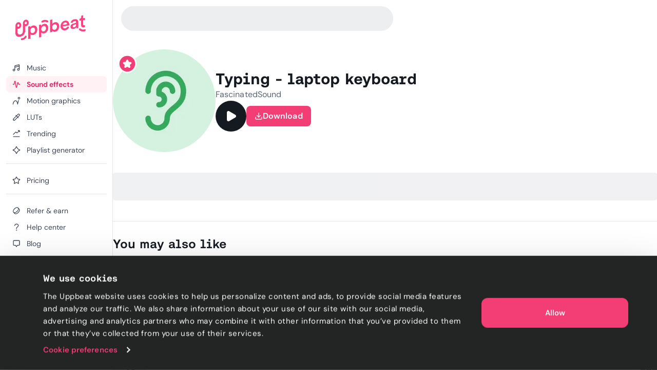

--- FILE ---
content_type: text/html; charset=utf-8
request_url: https://uppbeat.io/sfx/typing-laptop-keyboard/1586/13036
body_size: 35308
content:
<!DOCTYPE html><html lang="en" data-sentry-element="Html" data-sentry-component="Document" data-sentry-source-file="_document.page.tsx"><head data-sentry-element="Head" data-sentry-source-file="_document.page.tsx"><meta charSet="utf-8" data-sentry-element="meta" data-sentry-source-file="_app.page.tsx" data-next-head=""/><meta charSet="utf-8" data-sentry-element="meta" data-sentry-source-file="_document.page.tsx"/><meta name="viewport" content="width=device-width, height=device-height, initial-scale=1.0" data-sentry-element="meta" data-sentry-source-file="_app.page.tsx" data-next-head=""/><meta name="theme-color" content="#F23D75" data-sentry-element="meta" data-sentry-source-file="_app.page.tsx" data-next-head=""/><meta property="og:type" content="website" data-sentry-element="meta" data-sentry-source-file="_app.page.tsx" data-next-head=""/><meta property="fb:app_id" content="141409067700997" data-sentry-element="meta" data-sentry-source-file="_app.page.tsx" data-next-head=""/><meta property="og:image" content="https://cdn.uppbeat.io/images-2025/og_landscape_2000_1046.jpg" data-sentry-element="meta" data-sentry-source-file="_app.page.tsx" data-next-head=""/><meta property="og:image:width" content="2000" data-sentry-element="meta" data-sentry-source-file="_app.page.tsx" data-next-head=""/><meta property="og:image:height" content="1046" data-sentry-element="meta" data-sentry-source-file="_app.page.tsx" data-next-head=""/><meta property="og:url" content="https://uppbeat.io/" data-sentry-element="meta" data-sentry-source-file="_app.page.tsx" data-next-head=""/><meta name="twitter:card" content="summary_large_image" data-sentry-element="meta" data-sentry-source-file="_app.page.tsx" data-next-head=""/><meta name="twitter:site" content="@UppbeatOfficial" data-sentry-element="meta" data-sentry-source-file="_app.page.tsx" data-next-head=""/><meta name="twitter:image" content="https://cdn.uppbeat.io/images-2025/og_landscape_2000_1046.jpg" data-sentry-element="meta" data-sentry-source-file="_app.page.tsx" data-next-head=""/><meta name="twitter:image:alt" content="Uppbeat" data-sentry-element="meta" data-sentry-source-file="_app.page.tsx" data-next-head=""/><title data-next-head="">Typing - laptop keyboard sound effect • Uppbeat</title><meta name="description" content="Download thousands of royalty-free sound effects, including Typing - laptop keyboard and many more on Uppbeat, the sound effects platform for YouTubers and creators." data-sentry-element="meta" data-sentry-source-file="index.tsx" data-next-head=""/><meta property="og:title" content="Typing - laptop keyboard sound effect • Uppbeat" data-sentry-element="meta" data-sentry-source-file="index.tsx" data-next-head=""/><meta property="og:description" content="Download thousands of royalty-free sound effects, including Typing - laptop keyboard and many more on Uppbeat, the sound effects platform for YouTubers and creators." data-sentry-element="meta" data-sentry-source-file="index.tsx" data-next-head=""/><meta property="og:image" content="https://cdn.uppbeat.io/images-2025/og_landscape_2000_1046.jpg" data-sentry-element="meta" data-sentry-source-file="index.tsx" data-next-head=""/><meta property="og:site_name" content="Uppbeat" data-sentry-element="meta" data-sentry-source-file="index.tsx" data-next-head=""/><meta name="twitter:title" content="Typing - laptop keyboard sound effect • Uppbeat" data-sentry-element="meta" data-sentry-source-file="index.tsx" data-next-head=""/><meta name="twitter:description" content="Download thousands of royalty-free sound effects, including Typing - laptop keyboard and many more on Uppbeat, the sound effects platform for YouTubers and creators." data-sentry-element="meta" data-sentry-source-file="index.tsx" data-next-head=""/><link rel="canonical" href="https://uppbeat.io/sfx/typing-laptop-keyboard/1586/13036" data-next-head=""/><link rel="apple-touch-icon" href="https://cdn.uppbeat.io/images/logo/apple-touch-icon.png"/><link rel="preconnect" href="https://fastly-f.uppbeat.io/" crossorigin="anonymous"/><link data-next-font="" rel="preconnect" href="/" crossorigin="anonymous"/><link rel="preload" href="https://fastly-f.uppbeat.io/_next/static/css/706bce5f231b088d.css" as="style"/><script type="application/ld+json" data-next-head="">{"@context":"https://schema.org","@type":"ImageObject","url":"https://cdn.uppbeat.io/og_3.jpg","contentUrl":"https://cdn.uppbeat.io/og_3.jpg","name":"Uppbeat - Royalty-Free Music For Creators","description":"Uppbeat platform interface showing copyright-free music for content creators"}</script><link rel="preload" as="image" imageSrcSet="https://cdn.uppbeat.io/images/logo/uppbeat-logo-symbol.png?width=32&amp;quality=85 1x, https://cdn.uppbeat.io/images/logo/uppbeat-logo-symbol.png?width=64&amp;quality=85 2x" data-next-head=""/><link rel="preload" as="image" imageSrcSet="https://cdn.uppbeat.io/images/logo/uppbeat-logo.png?width=256&amp;quality=85 1x, https://cdn.uppbeat.io/images/logo/uppbeat-logo.png?width=384&amp;quality=85 2x" data-next-head=""/><link rel="preload" as="image" imageSrcSet="https://cdn.uppbeat.io/images/logo/uppbeat-logo-symbol.png?width=32&amp;quality=85 1x, https://cdn.uppbeat.io/images/logo/uppbeat-logo-symbol.png?width=48&amp;quality=85 2x" data-next-head=""/><script type="application/ld+json" data-next-head="">{"@context":"https://schema.org","url":"https://uppbeat.io/sfx/typing-laptop-keyboard/1586/13036","@type":"AudioObject","name":"Typing - laptop keyboard","description":"Download thousands of royalty-free sound effects, including Typing - laptop keyboard and many more on Uppbeat, the sound effects platform for YouTubers and creators.","duration":"PT0M33S","contentUrl":"https://cdn.uppbeat.io/audio-files/57ef60eab5fd4218838423222dc07d99/5230504a956b8acbe402569385ec3e93/f397181c093b54b6391d0a3a82c02b3c/STREAMING-typing-laptop-keyboard-fascinatedsound-1-00-33.mp3","encodingFormat":"audio/mpeg","creator":{"@type":"Person","name":"FascinatedSound"},"thumbnailUrl":"https://cdn.uppbeat.io/images/SFX_Icon_Real-Sounds-high.jpg","keywords":"computer, computer keyboard, fast, fast typing, keyboard typing, laptop, plastic, quick, speedy, type, typing"}</script><script id="initial-theme">(function(){try{const theme=localStorage.getItem('theme');const prefersDarkMode=window.matchMedia('(prefers-color-scheme: dark)',).matches;
        if(!theme){if(prefersDarkMode){document.documentElement.classList.add('theme-dark')}else{document.documentElement.classList.add('theme-light')} return}
        document.documentElement.classList.add('theme-'+theme)}catch(e){}})()</script><script id="referral">
            {
              if (window.location.search.includes('ps_xid=') && window.location.search.includes('ps_partner_key=')) {
                const ps_xid = window.location.search.split('ps_xid=')[1].split('&')[0];
                document.cookie = 'ps_xid=' + ps_xid + '; path=/; max-age=31536000; SameSite=Lax; domain=.' + window.location.hostname;
                const ps_partner_key = window.location.search.split('ps_partner_key=')[1].split('&')[0];
                document.cookie = 'ps_partner_key=' + ps_partner_key + '; path=/; max-age=31536000; SameSite=Lax; domain=.' + window.location.hostname;
              }

              if (window.location.search.includes('coupon=')) {
                const coupon = window.location.search.split('coupon=')[1].split('&')[0];
                const domain = window.location.hostname;
                document.cookie = 'coupon=' + coupon + '; path=/; max-age=31536000; SameSite=Lax; domain=' + domain;
              }
            }
          </script><script id="initial-logged-in">(function(){try{
            if(document.cookie && document.cookie.indexOf('isLoggedIn=true') > -1) {
              document.documentElement.classList.add("initial-logged-in") } else {
              document.documentElement.classList.add("initial-logged-out");
            }
            }catch(err){
              document.documentElement.classList.add("initial-logged-out");
            }})()</script><script id="Cookiebot" type="text/javascript" src="https://consent.cookiebot.com/uc.js" data-cbid="4f54e65f-9ea0-4ce9-aff6-f5e8400c395b"></script><script id="gtag-init" data-cookieconsent="ignore" data-sentry-element="Script" data-sentry-source-file="GTag.tsx" data-nscript="beforeInteractive">
          window.dataLayer = window.dataLayer || [];
          function gtag() {
            dataLayer.push(arguments);
          }
          gtag("consent", "default", {
            ad_personalization: "denied",
            ad_storage: "denied",
            ad_user_data: "denied",
            analytics_storage: "denied",
            functionality_storage: "granted",
            personalization_storage: "granted",
            security_storage: "granted",
            wait_for_update: 500,
          });
          gtag("set", "ads_data_redaction", true);
          gtag("set", "url_passthrough", true);</script><script id="fb-pixel" data-pixel-id="1466113720994443" data-sentry-element="Script" data-sentry-component="FacebookPixel" data-sentry-source-file="FacebookPixel.tsx" data-nscript="beforeInteractive">!function(f,b,e,v,n,t,s)
      {if(f.fbq)return;n=f.fbq=function(){n.callMethod?
      n.callMethod.apply(n,arguments):n.queue.push(arguments)};
      if(!f._fbq)f._fbq=n;n.push=n;n.loaded=!0;n.version='2.0';
      n.queue=[];t=b.createElement(e);t.async=!0;
      t.src=v;s=b.getElementsByTagName(e)[0];
      s.parentNode.insertBefore(t,s)}(window, document,'script',
      'https://connect.facebook.net/en_US/fbevents.js');
      fbq('init', '1466113720994443');</script><link rel="stylesheet" href="https://fastly-f.uppbeat.io/_next/static/css/706bce5f231b088d.css" data-n-g=""/><noscript data-n-css=""></noscript><script defer="" noModule="" src="https://fastly-f.uppbeat.io/_next/static/chunks/polyfills-42372ed130431b0a.js"></script><script src="https://fastly-y.uppbeat.io/static/js/twemoji.min.js" data-sentry-element="Script" data-sentry-source-file="_document.page.tsx" defer="" data-nscript="beforeInteractive"></script><script src="https://fastly-f.uppbeat.io/_next/static/chunks/webpack-d055a6d8fb03f7c9.js" defer=""></script><script src="https://fastly-f.uppbeat.io/_next/static/chunks/framework-11dccb5f65ded89f.js" defer=""></script><script src="https://fastly-f.uppbeat.io/_next/static/chunks/main-5238c5281acd6d61.js" defer=""></script><script src="https://fastly-f.uppbeat.io/_next/static/chunks/pages/_app-9dbc0410b4b448e3.js" defer=""></script><script src="https://fastly-f.uppbeat.io/_next/static/chunks/7440-736fff040bdaa233.js" defer=""></script><script src="https://fastly-f.uppbeat.io/_next/static/chunks/628-7d69fbbe6801b612.js" defer=""></script><script src="https://fastly-f.uppbeat.io/_next/static/chunks/1312-2d87ad8fbba326b6.js" defer=""></script><script src="https://fastly-f.uppbeat.io/_next/static/chunks/4101-9ccc80f2cf27bacc.js" defer=""></script><script src="https://fastly-f.uppbeat.io/_next/static/chunks/280-61c084c27a01cb53.js" defer=""></script><script src="https://fastly-f.uppbeat.io/_next/static/chunks/8688-673e3ed04aa72d20.js" defer=""></script><script src="https://fastly-f.uppbeat.io/_next/static/chunks/7295-e2e7f6048508739c.js" defer=""></script><script src="https://fastly-f.uppbeat.io/_next/static/chunks/5927-3fbcd1bee9acd4f0.js" defer=""></script><script src="https://fastly-f.uppbeat.io/_next/static/chunks/8779-287e7e0bf2a4c99d.js" defer=""></script><script src="https://fastly-f.uppbeat.io/_next/static/chunks/6782-08125a5901899b3a.js" defer=""></script><script src="https://fastly-f.uppbeat.io/_next/static/chunks/4645-9aa77c614fa63e60.js" defer=""></script><script src="https://fastly-f.uppbeat.io/_next/static/chunks/8231-e25ce0d7ec63d76c.js" defer=""></script><script src="https://fastly-f.uppbeat.io/_next/static/chunks/pages/sfx/%5BsfxSlug%5D/%5BsfxId%5D/%5BvariantId%5D-f9b5f9fc1d3d8bdc.js" defer=""></script><script src="https://fastly-f.uppbeat.io/_next/static/rpqPy03XKZP0hTAzW4iFw/_buildManifest.js" defer=""></script><script src="https://fastly-f.uppbeat.io/_next/static/rpqPy03XKZP0hTAzW4iFw/_ssgManifest.js" defer=""></script></head><body class="font-sans"><noscript><div data-banner-id="javascript-disabled-banner" class="bg-yellow-50 dark:bg-yellow-500 py-2 px-4 text-center text-yellow-950 dark:text-yellow-950 flex justify-between items-center border-b border-yellow-950/10 dark:border-yellow-950"><div class="mx-auto flex w-full items-center justify-between sm:container sm:w-auto sm:justify-center"><div class="~text-sm/base m-0 w-full text-balance text-left font-sans">If you&#x27;re seeing this message, that means JavaScript has been disabled on your browser. To browse Uppbeat, please enable JavaScript.</div></div></div></noscript><div class="app"><link rel="preload" as="image" imageSrcSet="https://cdn.uppbeat.io/images/logo/uppbeat-logo-symbol.png?width=32&amp;quality=85 1x, https://cdn.uppbeat.io/images/logo/uppbeat-logo-symbol.png?width=64&amp;quality=85 2x"/><link rel="preload" as="image" imageSrcSet="https://cdn.uppbeat.io/images/logo/uppbeat-logo.png?width=256&amp;quality=85 1x, https://cdn.uppbeat.io/images/logo/uppbeat-logo.png?width=384&amp;quality=85 2x"/><link rel="preload" as="image" imageSrcSet="https://cdn.uppbeat.io/images/logo/uppbeat-logo-symbol.png?width=32&amp;quality=85 1x, https://cdn.uppbeat.io/images/logo/uppbeat-logo-symbol.png?width=48&amp;quality=85 2x"/><div id="__next"><!--$--><!--/$--><style>
:root {
  --bprogress-color: #F23D75;
  --bprogress-height: 2px;
  --bprogress-spinner-size: 18px;
  --bprogress-spinner-animation-duration: 400ms;
  --bprogress-spinner-border-size: 2px;
  --bprogress-box-shadow: 0 0 10px #F23D75, 0 0 5px #F23D75;
  --bprogress-z-index: 99999;
  --bprogress-spinner-top: 15px;
  --bprogress-spinner-bottom: auto;
  --bprogress-spinner-right: 15px;
  --bprogress-spinner-left: auto;
}

.bprogress {
  width: 0;
  height: 0;
  pointer-events: none;
  z-index: var(--bprogress-z-index);
}

.bprogress .bar {
  background: var(--bprogress-color);
  position: fixed;
  z-index: var(--bprogress-z-index);
  top: 0;
  left: 0;
  width: 100%;
  height: var(--bprogress-height);
}

/* Fancy blur effect */
.bprogress .peg {
  display: block;
  position: absolute;
  right: 0;
  width: 100px;
  height: 100%;
  box-shadow: var(--bprogress-box-shadow);
  opacity: 1.0;
  transform: rotate(3deg) translate(0px, -4px);
}

/* Remove these to get rid of the spinner */
.bprogress .spinner {
  display: block;
  position: fixed;
  z-index: var(--bprogress-z-index);
  top: var(--bprogress-spinner-top);
  bottom: var(--bprogress-spinner-bottom);
  right: var(--bprogress-spinner-right);
  left: var(--bprogress-spinner-left);
}

.bprogress .spinner-icon {
  width: var(--bprogress-spinner-size);
  height: var(--bprogress-spinner-size);
  box-sizing: border-box;
  border: solid var(--bprogress-spinner-border-size) transparent;
  border-top-color: var(--bprogress-color);
  border-left-color: var(--bprogress-color);
  border-radius: 50%;
  -webkit-animation: bprogress-spinner var(--bprogress-spinner-animation-duration) linear infinite;
  animation: bprogress-spinner var(--bprogress-spinner-animation-duration) linear infinite;
}

.bprogress-custom-parent {
  overflow: hidden;
  position: relative;
}

.bprogress-custom-parent .bprogress .spinner,
.bprogress-custom-parent .bprogress .bar {
  position: absolute;
}

.bprogress .indeterminate {
  position: fixed;
  top: 0;
  left: 0;
  width: 100%;
  height: var(--bprogress-height);
  overflow: hidden;
}

.bprogress .indeterminate .inc,
.bprogress .indeterminate .dec {
  position: absolute;
  top: 0;
  height: 100%;
  background-color: var(--bprogress-color);
}

.bprogress .indeterminate .inc {
  animation: bprogress-indeterminate-increase 2s infinite;
}

.bprogress .indeterminate .dec {
  animation: bprogress-indeterminate-decrease 2s 0.5s infinite;
}

@-webkit-keyframes bprogress-spinner {
  0%   { -webkit-transform: rotate(0deg); transform: rotate(0deg); }
  100% { -webkit-transform: rotate(360deg); transform: rotate(360deg); }
}

@keyframes bprogress-spinner {
  0%   { transform: rotate(0deg); }
  100% { transform: rotate(360deg); }
}

@keyframes bprogress-indeterminate-increase {
  from { left: -5%; width: 5%; }
  to { left: 130%; width: 100%; }
}

@keyframes bprogress-indeterminate-decrease {
  from { left: -80%; width: 80%; }
  to { left: 110%; width: 10%; }
}
</style><div class="main-layout relative" data-sentry-component="MainLayout" data-sentry-source-file="MainLayout.tsx"><main class="main-content-section relative"><div class="main-layout-container App relative main-layout-grid"><section class="styles_sidebar__u14PO headerFixed:!h-dvh z-50" data-sidebar-closed="false" style="height:calc(100% - var(--sidebar-margin))"><div class="styles_sidebarTop__Puxt0"><a aria-label="Uppbeat homepage" data-sentry-element="Link" data-sentry-component="DynamicLinkRef" data-sentry-source-file="index.tsx" href="/"><img alt="Uppbeat" data-sentry-element="Image" data-sentry-component="_UBLogoSmall" data-sentry-source-file="Logo.tsx" width="26" height="40" decoding="async" data-nimg="1" class="h-auto w-[var(--logo-width)] max-w-full transition-opacity duration-75 opacity-0" style="color:transparent;--logo-width:26px;--logo-height:40px" srcSet="https://cdn.uppbeat.io/images/logo/uppbeat-logo-symbol.png?width=32&amp;quality=85 1x, https://cdn.uppbeat.io/images/logo/uppbeat-logo-symbol.png?width=64&amp;quality=85 2x" src="https://cdn.uppbeat.io/images/logo/uppbeat-logo-symbol.png?width=64&amp;quality=85"/><img alt="Uppbeat Logo" data-sentry-element="Image" data-sentry-component="_UBLogo" data-sentry-source-file="Logo.tsx" width="137" height="48" decoding="async" data-nimg="1" class="h-auto w-[var(--logo-width)] max-w-full transition-opacity duration-75" style="color:transparent;--logo-width:137px;--logo-height:48px" srcSet="https://cdn.uppbeat.io/images/logo/uppbeat-logo.png?width=256&amp;quality=85 1x, https://cdn.uppbeat.io/images/logo/uppbeat-logo.png?width=384&amp;quality=85 2x" src="https://cdn.uppbeat.io/images/logo/uppbeat-logo.png?width=384&amp;quality=85"/></a></div><div class="styles_sidebarLinks__1LrVp relative"><div class="h-full overflow-y-auto [&amp;::-webkit-scrollbar]:hidden" style="scrollbar-width:none;-ms-overflow-style:none"><div class="styles_linksGroup__gqD9Y px-3 pt-4 pb-0 first-of-type:pt-0.5"><a class="styles_sidebarLink__kJDuA" data-sentry-element="Link" data-sentry-source-file="index.tsx" data-sentry-component="DynamicLinkRef" href="/music"><i data-sentry-component="MusicWithIconTag" data-sentry-source-file="Music.tsx"><svg xmlns="http://www.w3.org/2000/svg" width="16" height="16" viewBox="0 0 24 24" fill="none" aria-hidden="true" class="fill-none [&amp;_path]:!fill-none size-5" data-sentry-element="svg" data-sentry-source-file="Music.tsx" data-sentry-component="_Music"><path d="M7.273 18.3919C7.273 19.8361 6.10222 21.0069 4.658 21.0069C3.21377 21.0069 2.043 19.8361 2.043 18.3919C2.043 16.9477 3.21377 15.7769 4.658 15.7769C6.10222 15.7769 7.273 16.9477 7.273 18.3919ZM7.273 18.3919V6.74592C7.273 6.35592 7.554 6.00992 7.968 5.89092L18.952 3.03492C19.596 2.84992 20.253 3.28192 20.253 3.88992V16.7619M7.522 10.1179L20.128 6.91092M20.251 16.7629C20.251 18.2071 19.0802 19.3779 17.636 19.3779C16.1918 19.3779 15.021 18.2071 15.021 16.7629C15.021 15.3187 16.1918 14.1479 17.636 14.1479C19.0802 14.1479 20.251 15.3187 20.251 16.7629Z" stroke="currentColor" stroke-width="2" stroke-miterlimit="10" stroke-linecap="round" stroke-linejoin="round" data-sentry-element="path" data-sentry-source-file="Music.tsx"></path></svg></i><span class="flex w-full items-center justify-between">Music</span></a><a class="styles_sidebarLink__kJDuA styles_active__YcOUd" data-sentry-element="Link" data-sentry-source-file="index.tsx" data-sentry-component="DynamicLinkRef" href="/sfx"><i data-sentry-component="SoundEffectsWithIconTag" data-sentry-source-file="SoundEffects.tsx"><svg xmlns="http://www.w3.org/2000/svg" width="16" height="16" viewBox="0 0 16 14" fill="none" aria-hidden="true" class="size-4 fill-none" data-sentry-element="svg" data-sentry-source-file="SoundEffects.tsx" data-sentry-component="_SoundEffects"><path d="M14.5976 7.0359H12.7716C12.4422 7.0359 12.1616 6.79524 12.1122 6.46924L11.5829 4.3119C11.5176 3.51924 10.3682 3.48657 10.2582 4.27457L8.6429 12.4546C8.5349 13.2286 7.41223 13.2166 7.3209 12.4406L5.83756 1.6279C5.7449 0.840569 4.6009 0.844569 4.5129 1.6319L3.48556 7.0359H1.35156" stroke="currentColor" stroke-width="1.33" stroke-linecap="round" stroke-linejoin="round" data-sentry-element="path" data-sentry-source-file="SoundEffects.tsx"></path></svg></i><span class="flex w-full items-center justify-between">Sound effects</span></a><a class="styles_sidebarLink__kJDuA" data-sentry-element="Link" data-sentry-source-file="index.tsx" data-sentry-component="DynamicLinkRef" href="/motion-graphics"><i data-sentry-component="MotionGraphicsWithIconTag" data-sentry-source-file="MotionGraphics.tsx"><svg width="24" height="24" viewBox="0 0 24 24" fill="none" xmlns="http://www.w3.org/2000/svg" aria-hidden="true" class="fill-none" data-sentry-element="svg" data-sentry-source-file="MotionGraphics.tsx" data-sentry-component="_MotionGraphics"><path d="M1.04369 21.7773C0.949348 22.3215 1.314 22.8391 1.85817 22.9334C2.40234 23.0278 2.91995 22.6631 3.01429 22.1189L2.02899 21.9481L1.04369 21.7773ZM15.483 21.9751L14.4862 22.0556C14.5259 22.5474 14.9185 22.9368 15.4106 22.9725C15.9028 23.0082 16.3475 22.6795 16.4577 22.1986L15.483 21.9751ZM18.9797 11.1966C19.1031 10.6582 18.7667 10.1218 18.2284 9.9984C17.6901 9.875 17.1537 10.2114 17.0303 10.7497L18.005 10.9731L18.9797 11.1966ZM21.968 4.48112H20.968C20.968 5.30181 20.3027 5.96712 19.482 5.96712V6.96712V7.96712C21.4073 7.96712 22.968 6.40638 22.968 4.48112H21.968ZM19.482 6.96712V5.96712C18.6613 5.96712 17.996 5.30181 17.996 4.48112H16.996H15.996C15.996 6.40638 17.5567 7.96712 19.482 7.96712V6.96712ZM16.996 4.48112H17.996C17.996 3.66042 18.6613 2.99512 19.482 2.99512V1.99512V0.995117C17.5567 0.995117 15.996 2.55585 15.996 4.48112H16.996ZM19.482 1.99512V2.99512C20.3027 2.99512 20.968 3.66042 20.968 4.48112H21.968H22.968C22.968 2.55585 21.4073 0.995117 19.482 0.995117V1.99512ZM2.02899 21.9481C3.01429 22.1189 3.01426 22.1192 3.01422 22.1193C3.01422 22.1193 3.0142 22.1195 3.01419 22.1195C3.01419 22.1196 3.01421 22.1194 3.01425 22.1192C3.01434 22.1187 3.01454 22.1176 3.01484 22.1159C3.01544 22.1125 3.01646 22.1068 3.01792 22.0988C3.02083 22.0828 3.02545 22.0578 3.03186 22.0244C3.04469 21.9575 3.06462 21.857 3.09213 21.7276C3.14719 21.4687 3.2324 21.0954 3.35149 20.646C3.59064 19.7438 3.96188 18.5523 4.49171 17.3708C5.0254 16.1806 5.69593 15.0551 6.50988 14.24C7.31173 13.4369 8.20777 12.9751 9.24399 12.9751V11.9751V10.9751C7.53721 10.9751 6.15988 11.7599 5.0946 12.8268C4.04143 13.8816 3.25109 15.2494 2.66678 16.5525C2.0786 17.8642 1.67472 19.166 1.41824 20.1336C1.28953 20.6193 1.19679 21.0251 1.13587 21.3116C1.10539 21.4549 1.08282 21.5686 1.06763 21.6478C1.06004 21.6874 1.05429 21.7184 1.05032 21.7402C1.04834 21.7511 1.0468 21.7597 1.0457 21.7659C1.04514 21.769 1.0447 21.7715 1.04437 21.7734C1.0442 21.7744 1.04406 21.7752 1.04395 21.7758C1.04389 21.7761 1.04383 21.7765 1.0438 21.7767C1.04374 21.777 1.04369 21.7773 2.02899 21.9481ZM9.24399 11.9751V12.9751C10.2526 12.9751 11.0674 13.4252 11.7655 14.2047C12.4818 15.0047 13.0381 16.1174 13.4573 17.3074C13.8728 18.4868 14.1316 19.6777 14.2864 20.5814C14.3634 21.0312 14.4138 21.4049 14.4448 21.6641C14.4602 21.7936 14.4708 21.8942 14.4774 21.9611C14.4808 21.9946 14.4831 22.0196 14.4845 22.0355C14.4852 22.0435 14.4857 22.0492 14.486 22.0526C14.4861 22.0543 14.4862 22.0554 14.4863 22.0559C14.4863 22.0561 14.4863 22.0562 14.4863 22.0562C14.4863 22.0561 14.4863 22.056 14.4863 22.056C14.4862 22.0558 14.4862 22.0556 15.483 21.9751C16.4798 21.8947 16.4797 21.8944 16.4797 21.894C16.4797 21.8939 16.4797 21.8935 16.4796 21.8932C16.4796 21.8925 16.4795 21.8917 16.4794 21.8907C16.4793 21.8888 16.4791 21.8863 16.4788 21.8832C16.4783 21.8769 16.4775 21.8683 16.4765 21.8573C16.4746 21.8354 16.4717 21.8043 16.4678 21.7645C16.4599 21.6849 16.4478 21.5707 16.4306 21.4268C16.3963 21.1391 16.3412 20.7316 16.2577 20.2438C16.0914 19.2725 15.8089 17.9635 15.3437 16.6428C14.8822 15.3328 14.2182 13.9456 13.2554 12.8705C12.2744 11.775 10.9514 10.9751 9.24399 10.9751V11.9751ZM15.483 21.9751L16.4577 22.1986L18.9797 11.1966L18.005 10.9731L17.0303 10.7497L14.5083 21.7517L15.483 21.9751Z" fill="currentColor" data-sentry-element="path" data-sentry-source-file="MotionGraphics.tsx"></path></svg></i><span class="flex w-full items-center justify-between">Motion graphics</span></a><a class="styles_sidebarLink__kJDuA" data-sentry-element="Link" data-sentry-source-file="index.tsx" data-sentry-component="DynamicLinkRef" href="/luts"><i data-sentry-component="LutsWithIconTag" data-sentry-source-file="Luts.tsx"><svg xmlns="http://www.w3.org/2000/svg" width="16" height="16" viewBox="0 0 16 16" fill="none" aria-hidden="true" class="size-4 fill-none" data-sentry-element="svg" data-sentry-source-file="Luts.tsx" data-sentry-component="_Luts"><path d="M6.85811 4.38331L11.6381 9.16331M13.5274 5.02464L4.75545 13.7966C4.63011 13.922 4.46078 13.992 4.28411 13.992H2.68678C2.31945 13.992 2.02078 13.6946 2.02011 13.3273L2.01611 11.7833C2.01611 11.606 2.08611 11.4353 2.21145 11.31L11.0121 2.50864C11.7068 1.81397 12.8334 1.81397 13.5281 2.50864C14.2228 3.20331 14.2221 4.32997 13.5274 5.02464Z" stroke="currentColor" stroke-width="1.33" stroke-linecap="round" stroke-linejoin="round" data-sentry-element="path" data-sentry-source-file="Luts.tsx"></path></svg></i><span class="flex w-full items-center justify-between">LUTs</span></a><a class="styles_sidebarLink__kJDuA" data-sentry-element="Link" data-sentry-source-file="index.tsx" data-sentry-component="DynamicLinkRef" href="/browse/trending"><i data-sentry-component="TrendingWithIconTag" data-sentry-source-file="Trending.tsx"><svg xmlns="http://www.w3.org/2000/svg" width="16" height="16" viewBox="0 0 16 16" fill="none" aria-hidden="true" class="size-4 fill-none" data-sentry-element="svg" data-sentry-source-file="Trending.tsx" data-sentry-component="_Trending"><path d="M2.03091 13.9501H14.0022M2.01758 9.44146L6.33691 5.12213C6.60091 4.85813 7.03024 4.86213 7.28891 5.13146L8.56825 6.46146C8.82758 6.7308 9.25558 6.7348 9.52024 6.4708L13.1929 2.79813M11.3329 2.0228H13.4189C13.7389 2.0228 14.0009 2.2848 14.0009 2.6048V4.68813" stroke="currentColor" stroke-width="1.33" stroke-miterlimit="10" stroke-linecap="round" data-sentry-element="path" data-sentry-source-file="Trending.tsx"></path></svg></i><span class="flex w-full items-center justify-between">Trending</span></a><a class="styles_sidebarLink__kJDuA" data-sentry-element="Link" data-sentry-source-file="index.tsx" data-sentry-component="DynamicLinkRef" href="/ai-playlist-generator"><i data-sentry-component="AIPGWithIconTag" data-sentry-source-file="AIPG.tsx"><svg xmlns="http://www.w3.org/2000/svg" width="16" height="16" viewBox="0 0 16 16" fill="none" aria-hidden="true" class="size-4 fill-none" data-sentry-element="svg" data-sentry-source-file="AIPG.tsx" data-sentry-component="_AIPG"><g clip-path="url(#clip0_3848_4112)" data-sentry-element="g" data-sentry-source-file="AIPG.tsx"><path d="M7.52911 1.74061C6.88978 3.79261 5.36378 6.37728 1.73044 7.49661C1.25644 7.64261 1.22978 8.31861 1.70378 8.46594C3.76844 9.10728 6.44244 10.6339 7.52778 14.2699C7.66911 14.7439 8.32644 14.7793 8.48044 14.3086C9.14044 12.2866 10.6838 9.64928 14.2924 8.48528C14.7684 8.33194 14.7744 7.66661 14.2971 7.51728C12.2744 6.88594 9.60044 5.37061 8.48444 1.73194C8.33844 1.25528 7.67778 1.26528 7.52911 1.74061Z" stroke="currentColor" stroke-width="1.33" stroke-miterlimit="10" stroke-linecap="round" data-sentry-element="path" data-sentry-source-file="AIPG.tsx"></path></g><defs data-sentry-element="defs" data-sentry-source-file="AIPG.tsx"><clipPath id="clip0_3848_4112" data-sentry-element="clipPath" data-sentry-source-file="AIPG.tsx"><rect width="16" height="16" fill="white" data-sentry-element="rect" data-sentry-source-file="AIPG.tsx"></rect></clipPath></defs></svg></i><span class="flex w-full items-center justify-between">Playlist generator</span></a><div data-orientation="horizontal" role="none" class="shrink-0 bg-gray-150 dark:bg-gray-800 h-px w-full mt-2.5"></div></div><div class="styles_linksGroup__gqD9Y px-3 pt-4 pb-0 first-of-type:pt-0.5"><a class="styles_sidebarLink__kJDuA" data-sentry-element="Link" data-sentry-source-file="index.tsx" data-sentry-component="DynamicLinkRef" href="/pricing"><i data-sentry-component="PricingWithIconTag" data-sentry-source-file="Pricing.tsx"><svg xmlns="http://www.w3.org/2000/svg" width="24" height="24" viewBox="0 0 24 24" fill="none" stroke="currentColor" stroke-width="2" stroke-linecap="round" stroke-linejoin="round" class="lucide lucide-star size-4 fill-none" aria-hidden="true" data-sentry-element="Star" data-sentry-source-file="Pricing.tsx" data-sentry-component="_Pricing"><path d="M11.525 2.295a.53.53 0 0 1 .95 0l2.31 4.679a2.123 2.123 0 0 0 1.595 1.16l5.166.756a.53.53 0 0 1 .294.904l-3.736 3.638a2.123 2.123 0 0 0-.611 1.878l.882 5.14a.53.53 0 0 1-.771.56l-4.618-2.428a2.122 2.122 0 0 0-1.973 0L6.396 21.01a.53.53 0 0 1-.77-.56l.881-5.139a2.122 2.122 0 0 0-.611-1.879L2.16 9.795a.53.53 0 0 1 .294-.906l5.165-.755a2.122 2.122 0 0 0 1.597-1.16z"></path></svg></i><span class="flex w-full items-center justify-between">Pricing</span></a><div data-orientation="horizontal" role="none" class="shrink-0 bg-gray-150 dark:bg-gray-800 h-px w-full mt-2.5"></div></div><div class="styles_linksGroup__gqD9Y !hidden px-3 pt-4 pb-0 first-of-type:pt-0.5"></div><div class="styles_linksGroup__gqD9Y px-3 pt-4 pb-0 first-of-type:pt-0.5"><a class="styles_sidebarLink__kJDuA" data-sentry-element="Link" data-sentry-source-file="index.tsx" data-sentry-component="DynamicLinkRef" href="/refer-and-earn"><i data-sentry-component="ReferWithIconTag" data-sentry-source-file="Refer.tsx"><svg xmlns="http://www.w3.org/2000/svg" width="16" height="16" viewBox="0 0 16 16" fill="none" aria-hidden="true" class="size-4 fill-none" data-sentry-element="svg" data-sentry-source-file="Refer.tsx" data-sentry-component="_Refer"><path d="M11.0991 2.54974C12.4974 3.94808 11.7106 7.00204 9.34166 9.37096C6.97274 11.7399 3.91878 12.5267 2.52044 11.1284C1.1221 9.73002 1.90892 6.67605 4.27784 4.30713C6.64676 1.93821 9.70072 1.1514 11.0991 2.54974ZM11.0991 2.54974L13.2887 4.73878C14.6874 6.13744 13.9007 9.19144 11.5314 11.5601C9.16202 13.9288 6.10869 14.7154 4.71002 13.3174L2.40602 11.0134" stroke="currentColor" stroke-width="1.33" stroke-miterlimit="10" data-sentry-element="path" data-sentry-source-file="Refer.tsx"></path></svg></i><span class="flex w-full items-center justify-between">Refer &amp; earn</span></a><a class="styles_sidebarLink__kJDuA" data-sentry-element="Link" data-sentry-source-file="index.tsx" data-sentry-component="DynamicLinkRef" href="/help-center"><i data-sentry-component="HelpWithIconTag" data-sentry-source-file="Help.tsx"><svg xmlns="http://www.w3.org/2000/svg" width="16" height="16" viewBox="0 0 16 16" fill="none" aria-hidden="true" class="size-4 fill-none" data-sentry-element="svg" data-sentry-source-file="Help.tsx" data-sentry-component="_Help"><path d="M4.6665 4.98268C4.6665 4.98268 5.21717 2.40668 7.47517 2.05734C9.5325 1.73934 11.7052 2.74801 11.7425 4.98268C11.7738 6.81401 9.0145 8.06468 8.3905 9.23468C8.1425 9.70001 8.1505 11.046 8.1505 11.046" stroke="currentColor" stroke-width="1.33" stroke-miterlimit="10" stroke-linecap="round" data-sentry-element="path" data-sentry-source-file="Help.tsx"></path><ellipse cx="8.16813" cy="13.8867" rx="0.666667" ry="0.666667" fill="currentColor" stroke="currentColor" stroke-width="0.5" stroke-miterlimit="10" stroke-linecap="round" data-sentry-element="ellipse" data-sentry-source-file="Help.tsx"></ellipse></svg></i><span class="flex w-full items-center justify-between">Help center</span></a><a class="styles_sidebarLink__kJDuA" data-sentry-element="Link" data-sentry-source-file="index.tsx" data-sentry-component="DynamicLinkRef" href="/blog"><i data-sentry-component="BlogWithIconTag" data-sentry-source-file="Blog.tsx"><svg xmlns="http://www.w3.org/2000/svg" width="16" height="16" viewBox="0 0 16 16" fill="none" aria-hidden="true" class="size-4 fill-none" data-sentry-element="svg" data-sentry-source-file="Blog.tsx" data-sentry-component="_Blog"><path d="M12.6727 2.01788H3.37874C2.64208 2.01788 2.04541 2.61455 2.04541 3.35122V10.0039C2.04541 10.7406 2.64208 11.3372 3.37874 11.3372H6.31741L8.02008 13.9979L9.69341 11.3372H12.6721C13.4087 11.3372 14.0054 10.7406 14.0054 10.0039V3.35122C14.0054 2.61455 13.4087 2.01788 12.6721 2.01788H12.6727Z" stroke="currentColor" stroke-width="1.33" stroke-linejoin="round" data-sentry-element="path" data-sentry-source-file="Blog.tsx"></path></svg></i><span class="flex w-full items-center justify-between">Blog</span></a></div></div></div><div class="flew-row flex w-full sidebarVisible:flex-col-reverse items-center sidebarVisible:justify-start justify-between px-4 py-5 sidebarVisible:[[data-sidebar-closed=false]_&amp;]:flex-row headerFixed:[[data-sidebar-closed=true]_&amp;]:flex-col-reverse"><button class="items-center justify-center gap-2 whitespace-nowrap font-sans transition-colors focus-visible:outline-none focus-visible:ring-2 focus-visible:ring-pink-500 focus-visible:ring-offset-2 enabled:cursor-pointer disabled:cursor-not-allowed disabled:opacity-50 dark:focus-visible:ring-offset-gray-950 !border-transparent bg-transparent font-semibold text-gray-950 hover:border-gray-50 hover:bg-gray-50 disabled:hover:border-transparent disabled:hover:bg-transparent dark:text-white dark:hover:border-gray-900 dark:hover:bg-gray-900 h-8 w-8 rounded-full border-none transition-scale active:scale-[0.97] disabled:scale-100 text-base sidebarVisible:inline-flex hidden flex-shrink-0" type="button" aria-label="Collapse sidebar" data-state="closed" data-sentry-element="TooltipPrimitive.Trigger" data-sentry-source-file="index.tsx"><svg xmlns="http://www.w3.org/2000/svg" width="24" height="24" viewBox="0 0 24 24" fill="none" stroke="currentColor" stroke-width="2" stroke-linecap="round" stroke-linejoin="round" class="lucide lucide-chevrons-left size-4 fill-none transition-transform duration-300" aria-hidden="true"><path d="m11 17-5-5 5-5"></path><path d="m18 17-5-5 5-5"></path></svg></button><button class="inline-flex items-center justify-center gap-2 whitespace-nowrap font-sans transition-colors focus-visible:outline-none focus-visible:ring-2 focus-visible:ring-pink-500 focus-visible:ring-offset-2 enabled:cursor-pointer disabled:cursor-not-allowed disabled:opacity-50 dark:focus-visible:ring-offset-gray-950 !border-transparent bg-transparent font-semibold text-gray-950 hover:border-gray-50 hover:bg-gray-50 disabled:hover:border-transparent disabled:hover:bg-transparent dark:text-white dark:hover:border-gray-900 dark:hover:bg-gray-900 h-8 w-8 rounded-full border-none transition-scale active:scale-[0.97] disabled:scale-100 text-base active:!bg-transparent active:!border-transparent relative flex-shrink-0 overflow-hidden" type="button" aria-label="Toggle theme" data-sentry-element="Button" data-sentry-source-file="index.tsx" data-state="closed"><div class="-translate-x-1/2 absolute top-1/2 left-1/2 flex items-center justify-center transition-all duration-300 -translate-y-1/2 opacity-100 dark:translate-y-12 dark:opacity-10" data-sentry-component="ThemeIcon" data-sentry-source-file="ThemeIcon.tsx"><svg xmlns="http://www.w3.org/2000/svg" width="24" height="24" viewBox="0 0 24 24" fill="none" stroke="currentColor" stroke-width="2" stroke-linecap="round" stroke-linejoin="round" class="lucide lucide-sun size-4 fill-none" aria-hidden="true" data-sentry-element="SunIcon" data-sentry-source-file="index.tsx"><circle cx="12" cy="12" r="4"></circle><path d="M12 2v2"></path><path d="M12 20v2"></path><path d="m4.93 4.93 1.41 1.41"></path><path d="m17.66 17.66 1.41 1.41"></path><path d="M2 12h2"></path><path d="M20 12h2"></path><path d="m6.34 17.66-1.41 1.41"></path><path d="m19.07 4.93-1.41 1.41"></path></svg></div><div class="-translate-x-1/2 absolute top-1/2 left-1/2 flex items-center justify-center transition-all duration-300 dark:-translate-y-1/2 translate-y-12 opacity-10 dark:opacity-100" data-sentry-component="ThemeIcon" data-sentry-source-file="ThemeIcon.tsx"><svg xmlns="http://www.w3.org/2000/svg" width="24" height="24" viewBox="0 0 24 24" fill="none" stroke="currentColor" stroke-width="2" stroke-linecap="round" stroke-linejoin="round" class="lucide lucide-moon-star size-4 fill-none" aria-hidden="true" data-sentry-element="MoonStar" data-sentry-source-file="index.tsx"><path d="M12 3a6 6 0 0 0 9 9 9 9 0 1 1-9-9"></path><path d="M20 3v4"></path><path d="M22 5h-4"></path></svg></div></button><a href="https://discord.gg/q5xaCqhGFC" target="_blank" rel="noreferrer" class="gap-1 rounded-full text-gray-800 text-sm hover:bg-gray-50 dark:text-white dark:hover:bg-gray-900 sidebarVisible:[[data-sidebar-closed=false]_&amp;]:ml-auto flex h-7 items-center justify-center px-3 py-1" data-state="closed" data-sentry-element="TooltipPrimitive.Trigger" data-sentry-source-file="index.tsx"><svg xmlns="http://www.w3.org/2000/svg" width="34" height="26" viewBox="0 0 34 26" fill="none" class="size-4" data-sentry-element="svg" data-sentry-component="_Discord" data-sentry-source-file="Discord.tsx"><path d="M28.368 2.40564C26.2769 1.44622 24.0356 0.739643 21.6917 0.335103C21.6493 0.326903 21.6069 0.347404 21.5837 0.385671C21.2953 0.898179 20.9755 1.56786 20.7528 2.09266C18.2312 1.71546 15.7234 1.71546 13.2537 2.09266C13.031 1.55556 12.6989 0.898179 12.4105 0.385671C12.3873 0.347404 12.3449 0.32827 12.3025 0.335103C9.96003 0.738276 7.71866 1.44485 5.62626 2.40564C5.60849 2.41247 5.59209 2.42614 5.58253 2.44254C1.33076 8.7949 0.164976 14.9915 0.736251 21.1115C0.738985 21.1416 0.755385 21.1703 0.778619 21.188C3.58443 23.249 6.30141 24.4995 8.96918 25.3277C9.01155 25.3414 9.05665 25.325 9.08398 25.2895C9.71539 24.4284 10.2771 23.5196 10.7595 22.5643C10.7882 22.5083 10.7609 22.4413 10.7021 22.4194C9.80969 22.0805 8.96098 21.6677 8.1437 21.2003C8.07947 21.1621 8.074 21.0705 8.13277 21.0254C8.30497 20.8969 8.47717 20.763 8.64118 20.6277C8.67124 20.6031 8.71224 20.5976 8.74778 20.614C14.1161 23.0645 19.9273 23.0645 25.2314 20.614C25.2669 20.5976 25.3079 20.6017 25.3394 20.6277C25.5034 20.763 25.6756 20.8983 25.8491 21.0268C25.9093 21.0705 25.9052 21.1634 25.8396 21.2017C25.0223 21.6787 24.1736 22.0832 23.2798 22.4194C23.221 22.4413 23.1964 22.5096 23.2237 22.5657C23.7157 23.5196 24.2788 24.4284 24.8979 25.2895C24.9239 25.3264 24.9704 25.3414 25.0127 25.3291C27.6928 24.4995 30.4112 23.249 33.2156 21.1894C33.2402 21.1716 33.2552 21.1443 33.258 21.1142C33.9413 14.0389 32.1127 7.89289 28.409 2.44527C28.4021 2.42614 28.3857 2.41247 28.368 2.40564ZM11.5618 17.3859C9.945 17.3859 8.61384 15.9017 8.61384 14.0799C8.61384 12.2581 9.91903 10.7739 11.5618 10.7739C13.2168 10.7739 14.5357 12.2704 14.5097 14.0799C14.5097 15.903 13.2032 17.3859 11.5618 17.3859ZM22.4611 17.3859C20.8457 17.3859 19.5132 15.9017 19.5132 14.0799C19.5132 12.2581 20.8184 10.7739 22.4611 10.7739C24.1162 10.7739 25.435 12.2704 25.4091 14.0799C25.4091 15.903 24.1162 17.3859 22.4611 17.3859Z" fill="currentColor" data-sentry-element="path" data-sentry-source-file="Discord.tsx"></path></svg><span class="sr-only sidebarVisible:[[data-sidebar-closed=false]_&amp;]:not-sr-only">Community</span></a></div><div class="ub-sidebar-bg"></div></section><div class="main-content-div @container relative" data-testid="main-content"><header class="header-main group !shadow-none sticky right-0 z-30 min-h-16 rounded-none border-none px-4 py-2 transition md:px-container md:pt-3 md:pr-3 lg:pt-4 lg:pr-4 [.sidebar-toggled_&amp;]:bg-white dark:[.sidebar-toggled_&amp;]:bg-gray-950 logged-out bg-transparent w-full" data-sentry-component="TopBarHeader" data-sentry-source-file="TopBarHeader.tsx"><div class="flex w-full items-center gap-4"><div class="block sm:hidden"><a aria-label="Uppbeat homepage" class="flex-shrink-0" data-sentry-element="Link" data-sentry-source-file="index.tsx" data-sentry-component="DynamicLinkRef" href="/"><img alt="Uppbeat" data-sentry-element="Image" data-sentry-component="_UBLogoMobile" data-sentry-source-file="Logo.tsx" width="24" height="40" decoding="async" data-nimg="1" class="h-auto w-[var(--logo-width)] max-w-full object-contain" style="color:transparent;--logo-width:24px;--logo-height:40px" srcSet="https://cdn.uppbeat.io/images/logo/uppbeat-logo-symbol.png?width=32&amp;quality=85 1x, https://cdn.uppbeat.io/images/logo/uppbeat-logo-symbol.png?width=48&amp;quality=85 2x" src="https://cdn.uppbeat.io/images/logo/uppbeat-logo-symbol.png?width=48&amp;quality=85"/></a></div><div class="flex-grow"><div class="fixed top-0 isolate z-20 h-[64px] w-full bg-white px-container headerFixed:transition-all duration-300 md:z-30 dark:bg-gray-950 headerFixed:bg-transparent"></div><div class="relative w-full bg-transparent pt-0"><div class="pointer-events-auto relative w-full sm:max-w-[380px] lg:max-w-[450px] xl:max-w-[530px] 2xl:max-w-[572px]"><div class="hidden md:block"><div class="relative z-50 flex w-full flex-col gap-4 rounded-3xl border-[2px] border-transparent border-solid bg-gray-100 px-5 py-2 pr-2 dark:bg-gray-900"><div class="animate-pulse bg-gray-100 dark:bg-gray-900 h-[28px] w-full rounded-full" data-sentry-element="Skeleton" data-sentry-source-file="GlobalSearchSkeleton.tsx"></div></div></div></div></div></div></div></header><section class="sfx-container page-container"><header class="flex max-h-content w-full flex-col space-y-4 pt-8 pb-0 md:pt-5 lg:pt-8 2xl:pt-10" data-ticks="false" data-separator="true" data-sentry-component="Header" data-sentry-source-file="index.tsx"><div class="flex grow flex-col gap-8 md:flex-row px-container"><div class="flex grow flex-col gap-5 xl:flex-row xl:justify-between"><div class="flex grow flex-col gap-8 md:flex-row"><div class="relative hidden aspect-square w-full max-w-[200px] self-center md:block" data-sentry-component="HeaderImage" data-sentry-source-file="image.tsx"><div class="h-full w-full overflow-hidden rounded-full"><img alt="FascinatedSound" loading="lazy" width="200" height="200" decoding="async" data-nimg="1" class="h-full w-full bg-gray-150 object-cover dark:bg-gray-850" style="color:transparent" srcSet="https://cdn.uppbeat.io/images/SFX_Icon_Real-Sounds-high.jpg?width=256&amp;quality=85 1x, https://cdn.uppbeat.io/images/SFX_Icon_Real-Sounds-high.jpg?width=640&amp;quality=85 2x" src="https://cdn.uppbeat.io/images/SFX_Icon_Real-Sounds-high.jpg?width=640&amp;quality=85"/></div><div class="flex aspect-square items-center justify-center rounded-full absolute top-2.5 left-2.5 h-9 w-9" data-sentry-component="PremiumStar" data-sentry-source-file="PremiumStar.tsx"><svg xmlns="http://www.w3.org/2000/svg" viewBox="0 0 20 20" fill="none" class="z-10 size-full fill-pink-500" data-testid="header-image-premium-star" data-sentry-element="svg" data-sentry-source-file="PremiumStar.tsx" data-state="closed" aria-hidden="true"><path d="M10 0.75C15.1086 0.75 19.25 4.89137 19.25 10C19.25 15.1086 15.1086 19.25 10 19.25C4.89137 19.25 0.75 15.1086 0.75 10C0.75 4.89137 4.89137 0.75 10 0.75Z" fill="#F23D75" data-sentry-element="path" data-sentry-source-file="PremiumStar.tsx"></path><path d="M10 0.75C15.1086 0.75 19.25 4.89137 19.25 10C19.25 15.1086 15.1086 19.25 10 19.25C4.89137 19.25 0.75 15.1086 0.75 10C0.75 4.89137 4.89137 0.75 10 0.75Z" class="stroke-white dark:stroke-gray-950" stroke-width="1.5"></path><g clip-path="url(#clip0_2353_12663)" data-sentry-element="g" data-sentry-source-file="PremiumStar.tsx"><path d="M13.7538 8.69994L11.3842 8.45702L10.4221 6.27828C10.2613 5.91453 9.745 5.91453 9.58417 6.27828L8.62208 8.45702L6.25208 8.70036C5.85667 8.74077 5.69708 9.23161 5.99333 9.49703L7.76792 11.0866L7.26583 13.4141C7.18208 13.8029 7.6 14.1066 7.94375 13.9066L10.0033 12.7079L12.0625 13.9062C12.4063 14.1062 12.8246 13.8029 12.7404 13.4137L12.2379 11.0866L14.0129 9.49703C14.3092 9.23161 14.1496 8.74077 13.7542 8.70036L13.7538 8.69994Z" fill="white" stroke="white" stroke-miterlimit="10" data-sentry-element="path" data-sentry-source-file="PremiumStar.tsx"></path></g><defs data-sentry-element="defs" data-sentry-source-file="PremiumStar.tsx"><clipPath id="clip0_2353_12663" data-sentry-element="clipPath" data-sentry-source-file="PremiumStar.tsx"><rect width="10" height="10" fill="white" transform="translate(5 5)" data-sentry-element="rect" data-sentry-source-file="PremiumStar.tsx"></rect></clipPath></defs></svg></div></div><div class="flex grow flex-col gap-2 md:self-center"><div class="flex flex-col gap-3"><div class="flex grow flex-col xl:flex-row xl:justify-between"><div class="flex grow flex-col gap-2 2xl:gap-3"><div class="flex items-end justify-between empty:hidden md:items-center"><h1 class="text-gray-950 dark:text-white ~@md:~text-4xl/5xl font-heading font-bold text-left text-3xl" data-sentry-element="Alpha" data-sentry-component="HeaderTitle" data-sentry-source-file="title.tsx">Typing - laptop keyboard</h1></div><h2 class="text-left font-normal font-sans text-base 2xl:text-lg" data-sentry-component="HeaderSubtitle" data-sentry-source-file="subtitle.tsx"><div class="flex flex-wrap gap-x-3 gap-y-2"><span class="text-gray-700 dark:text-gray-200">FascinatedSound</span></div></h2><div class="flex flex-col items-start justify-between gap-4 lg:flex-row lg:items-center" data-sentry-component="HeaderTrackActions" data-sentry-source-file="track-actions.tsx"><div class="~gap-2/4 flex items-center justify-start"><button class="justify-center whitespace-nowrap font-sans transition-colors focus-visible:outline-none focus-visible:ring-2 focus-visible:ring-pink-500 focus-visible:ring-offset-2 enabled:cursor-pointer disabled:cursor-not-allowed disabled:opacity-50 dark:focus-visible:ring-offset-gray-950 border-gray-950 bg-gray-950 text-white dark:border-white dark:bg-white dark:text-gray-950 h-8 px-4 py-2 text-sm rounded-lg border-none transition-scale active:scale-[0.97] disabled:scale-100 flex items-center gap-2 font-bold md:hidden" type="button" aria-label="Play" data-sentry-element="Button" data-sentry-source-file="play-button.tsx"><svg xmlns="http://www.w3.org/2000/svg" width="24" height="24" viewBox="0 0 24 24" fill="none" stroke="currentColor" stroke-width="2" stroke-linecap="round" stroke-linejoin="round" class="lucide lucide-play h-4 w-4 shrink-0" aria-hidden="true"><path d="M5 5a2 2 0 0 1 3.008-1.728l11.997 6.998a2 2 0 0 1 .003 3.458l-12 7A2 2 0 0 1 5 19z"></path></svg><span>Play</span></button><button class="items-center justify-center gap-2 whitespace-nowrap font-sans focus-visible:outline-none focus-visible:ring-2 focus-visible:ring-pink-500 focus-visible:ring-offset-2 enabled:cursor-pointer disabled:cursor-not-allowed disabled:opacity-50 dark:focus-visible:ring-offset-gray-950 border-gray-950 bg-gray-950 font-semibold text-white dark:border-white dark:bg-white dark:text-gray-950 border-none transition-scale disabled:scale-100 text-base aspect-square p-0 hidden size-[52px] cursor-pointer rounded-full transition duration-100 ease-out hover:opacity-90 active:scale-95 md:block xl:size-[60px]" type="button" aria-label="Play" data-sentry-element="Button" data-sentry-source-file="play-button.tsx"><svg xmlns="http://www.w3.org/2000/svg" width="24" height="24" viewBox="0 0 24 24" fill="none" stroke="currentColor" stroke-width="2" stroke-linecap="round" stroke-linejoin="round" class="lucide lucide-play size-4.5 text-white xl:size-6 dark:text-black" aria-hidden="true"><path d="M5 5a2 2 0 0 1 3.008-1.728l11.997 6.998a2 2 0 0 1 .003 3.458l-12 7A2 2 0 0 1 5 19z"></path></svg></button><button class="inline-flex items-center justify-center gap-2 whitespace-nowrap font-sans transition-colors focus-visible:outline-none focus-visible:ring-2 focus-visible:ring-pink-500 focus-visible:ring-offset-2 enabled:cursor-pointer disabled:cursor-not-allowed disabled:opacity-50 dark:focus-visible:ring-offset-gray-950 border-1 border-pink-500 bg-pink-500 font-semibold text-white hover:border-pink-600 hover:bg-pink-600 disabled:hover:bg-pink-600 dark:hover:border-pink-600 dark:hover:bg-pink-600 h-10 px-4 py-2 rounded-lg border-none transition-scale active:scale-[0.97] disabled:scale-100 text-base max-sm:h-10 max-sm:w-full max-sm:text-lg" type="button" data-testid="download-button" data-state="closed" data-sentry-element="TooltipPrimitive.Trigger" data-sentry-source-file="index.tsx"><svg xmlns="http://www.w3.org/2000/svg" width="24" height="24" viewBox="0 0 24 24" fill="none" stroke="currentColor" stroke-width="2" stroke-linecap="round" stroke-linejoin="round" class="lucide lucide-download size-4 fill-none" aria-hidden="true"><path d="M12 15V3"></path><path d="M21 15v4a2 2 0 0 1-2 2H5a2 2 0 0 1-2-2v-4"></path><path d="m7 10 5 5 5-5"></path></svg><span class="">Download</span></button></div></div><div class="flex flex-col justify-between empty:hidden md:flex-row md:items-center"></div></div></div></div></div></div></div></div><div class="h-[8px]"></div><div class="w-full overflow-hidden px-container" style="height:54px"><div class="w-full animate-pulse rounded bg-gray-100 dark:bg-gray-800" style="height:54px"></div></div><div class="!mt-0 w-full pt-8 pb-8 xl:pt-10 px-container"><div data-orientation="horizontal" role="none" class="shrink-0 bg-gray-150 dark:bg-gray-800 h-px w-full"></div></div></header><div class="~mt-8/12 mx-auto mb-12 w-full space-y-4 px-container first-of-type:mt-0"><h2 class="text-gray-950 dark:text-white ~@md:~text-lg/xl font-heading font-semibold">You may also like</h2><div class="-mx-4 @container"><div style="height:3400px;width:100%;position:relative;--skeleton-bg-light:url(&#x27;data:image/svg+xml,&lt;svg width=&quot;800&quot; height=&quot;85&quot; viewBox=&quot;0 0 800 85&quot; fill=&quot;none&quot; xmlns=&quot;http://www.w3.org/2000/svg&quot;&gt;&lt;circle cx=&quot;48&quot; cy=&quot;42.5&quot; r=&quot;32&quot; fill=&quot;%23F0F2F2&quot;/&gt;&lt;rect x=&quot;96&quot; y=&quot;28&quot; width=&quot;120&quot; height=&quot;14&quot; rx=&quot;4&quot; fill=&quot;%23F0F2F2&quot;/&gt;&lt;rect x=&quot;96&quot; y=&quot;47&quot; width=&quot;90&quot; height=&quot;12&quot; rx=&quot;4&quot; fill=&quot;%23F0F2F2&quot;/&gt;&lt;circle cx=&quot;768&quot; cy=&quot;42.5&quot; r=&quot;16&quot; fill=&quot;%23F0F2F2&quot;/&gt;&lt;/svg&gt;&#x27;);--skeleton-bg-dark:url(&#x27;data:image/svg+xml,&lt;svg width=&quot;800&quot; height=&quot;85&quot; viewBox=&quot;0 0 800 85&quot; fill=&quot;none&quot; xmlns=&quot;http://www.w3.org/2000/svg&quot;&gt;&lt;circle cx=&quot;48&quot; cy=&quot;42.5&quot; r=&quot;32&quot; fill=&quot;%231D232C&quot;/&gt;&lt;rect x=&quot;96&quot; y=&quot;28&quot; width=&quot;120&quot; height=&quot;14&quot; rx=&quot;4&quot; fill=&quot;%231D232C&quot;/&gt;&lt;rect x=&quot;96&quot; y=&quot;47&quot; width=&quot;90&quot; height=&quot;12&quot; rx=&quot;4&quot; fill=&quot;%231D232C&quot;/&gt;&lt;circle cx=&quot;768&quot; cy=&quot;42.5&quot; r=&quot;16&quot; fill=&quot;%231D232C&quot;/&gt;&lt;/svg&gt;&#x27;)"><div class="absolute inset-0 bg-[auto_85px] bg-repeat-y dark:hidden" style="height:100%;width:100%;background-image:none"></div><div class="absolute inset-0 hidden bg-[auto_85px] bg-repeat-y dark:block" style="height:100%;width:100%;background-image:none"></div><div style="position:absolute;top:0;left:0;width:100%;height:85px;transform:translateY(0px);z-index:1"><div class="bg-white dark:bg-gray-950 [.ub-ai-page_&amp;]:bg-gray-50 dark:[.ub-ai-page_&amp;]:bg-gray-900"><div class="contents" data-state="closed" style="-webkit-touch-callout:none"><div class="group relative h-[85px] flex @[500px]:grid items-center gap-6 rounded-lg px-4 can-hover:hover:bg-gray-50 dark:can-hover:hover:bg-gray-900 grid-cols-[280px_1fr_160px] @[900px]:grid-cols-[320px_1fr_160px] @[1200px]:grid-cols-[400px_1fr_160px]"><div class="flex @[500px]:max-w-full max-w-[calc(100%-114px)] flex-shrink items-center gap-4"><div class="relative"><button class="inline-flex items-center justify-center gap-2 whitespace-nowrap font-sans focus-visible:outline-none focus-visible:ring-2 focus-visible:ring-pink-500 focus-visible:ring-offset-2 enabled:cursor-pointer disabled:cursor-not-allowed disabled:opacity-50 dark:focus-visible:ring-offset-gray-950 !border-transparent font-semibold text-gray-950 hover:border-gray-50 hover:bg-gray-50 disabled:hover:border-transparent disabled:hover:bg-transparent dark:text-white dark:hover:border-gray-900 dark:hover:bg-gray-900 border-none transition-scale active:scale-[0.97] disabled:scale-100 text-base group relative size-16 flex-shrink-0 overflow-hidden rounded-full transition-colors duration-300 bg-gray-500 dark:bg-gray-800" type="button"><div class="absolute inset-0 bg-black opacity-0 can-hover:group-hover:opacity-100"></div><img alt="Jochi SFX" loading="lazy" width="64" height="64" decoding="async" data-nimg="1" class="pointer-events-none absolute inset-0 object-cover can-hover:group-hover:opacity-60" style="color:transparent" srcSet="https://cdn.uppbeat.io/images/SFX_Icon_Real-Sounds-high.jpg?width=64&amp;quality=85 1x, https://cdn.uppbeat.io/images/SFX_Icon_Real-Sounds-high.jpg?width=128&amp;quality=85 2x" src="https://cdn.uppbeat.io/images/SFX_Icon_Real-Sounds-high.jpg?width=128&amp;quality=85"/><svg xmlns="http://www.w3.org/2000/svg" width="24" height="24" viewBox="0 0 24 24" fill="none" stroke="currentColor" stroke-width="2" stroke-linecap="round" stroke-linejoin="round" class="lucide lucide-play pointer-events-none z-10 size-7 text-white opacity-0 can-hover:group-hover:opacity-100" aria-hidden="true"><path d="M5 5a2 2 0 0 1 3.008-1.728l11.997 6.998a2 2 0 0 1 .003 3.458l-12 7A2 2 0 0 1 5 19z"></path></svg></button></div><div class="min-w-0 flex-shrink space-y-0.5"><div class="flex items-center gap-2"><a class="min-w-0 shrink truncate font-sans font-semibold text-gray-950 text-sm hover:underline 2xl:text-base dark:text-white" href="/sfx/typing-membrane-keyboard-fast/2993/13153">Typing - membrane keyboard (Fast)</a></div><p class="p-0 font-sans text-gray-700 text-xs md:block 2xl:text-sm dark:text-white" data-sentry-element="Text" data-sentry-component="Contributor" data-sentry-source-file="Track.tsx">Jochi SFX</p></div></div><div class="@[840px]:contents hidden"><div class="h-10 w-full animate-pulse rounded bg-gray-100 dark:bg-gray-800"></div></div><div class="col-end-[-1] @[840px]:ml-0 ml-auto flex flex-shrink-0 flex-row-reverse items-center gap-3 @[840px]:justify-self-end"><button class="inline-flex items-center justify-center gap-2 whitespace-nowrap font-sans transition-colors focus-visible:outline-none focus-visible:ring-2 focus-visible:ring-pink-500 focus-visible:ring-offset-2 enabled:cursor-pointer disabled:cursor-not-allowed disabled:opacity-50 dark:focus-visible:ring-offset-gray-950 border-1 border-pink-500 bg-pink-500 font-semibold text-white hover:border-pink-600 hover:bg-pink-600 disabled:hover:bg-pink-600 dark:hover:border-pink-600 dark:hover:bg-pink-600 h-8 w-8 border-none transition-scale active:scale-[0.97] disabled:scale-100 text-base rounded-full" type="button" data-testid="download-button" data-state="closed" data-sentry-element="TooltipPrimitive.Trigger" data-sentry-source-file="index.tsx"><svg xmlns="http://www.w3.org/2000/svg" width="24" height="24" viewBox="0 0 24 24" fill="none" stroke="currentColor" stroke-width="2" stroke-linecap="round" stroke-linejoin="round" class="lucide lucide-download size-4 fill-none" aria-hidden="true"><path d="M12 15V3"></path><path d="M21 15v4a2 2 0 0 1-2 2H5a2 2 0 0 1-2-2v-4"></path><path d="m7 10 5 5 5-5"></path></svg><span class="sr-only">Download</span></button></div><div class="-translate-y-1/2 absolute top-1/2 right-4"></div></div></div></div></div><div style="position:absolute;top:0;left:0;width:100%;height:85px;transform:translateY(85px);z-index:1"><div class="bg-white dark:bg-gray-950 [.ub-ai-page_&amp;]:bg-gray-50 dark:[.ub-ai-page_&amp;]:bg-gray-900"><div class="contents" data-state="closed" style="-webkit-touch-callout:none"><div class="group relative h-[85px] flex @[500px]:grid items-center gap-6 rounded-lg px-4 can-hover:hover:bg-gray-50 dark:can-hover:hover:bg-gray-900 grid-cols-[280px_1fr_160px] @[900px]:grid-cols-[320px_1fr_160px] @[1200px]:grid-cols-[400px_1fr_160px]"><div class="flex @[500px]:max-w-full max-w-[calc(100%-114px)] flex-shrink items-center gap-4"><div class="relative"><button class="inline-flex items-center justify-center gap-2 whitespace-nowrap font-sans focus-visible:outline-none focus-visible:ring-2 focus-visible:ring-pink-500 focus-visible:ring-offset-2 enabled:cursor-pointer disabled:cursor-not-allowed disabled:opacity-50 dark:focus-visible:ring-offset-gray-950 !border-transparent font-semibold text-gray-950 hover:border-gray-50 hover:bg-gray-50 disabled:hover:border-transparent disabled:hover:bg-transparent dark:text-white dark:hover:border-gray-900 dark:hover:bg-gray-900 border-none transition-scale active:scale-[0.97] disabled:scale-100 text-base group relative size-16 flex-shrink-0 overflow-hidden rounded-full transition-colors duration-300 bg-gray-500 dark:bg-gray-800" type="button"><div class="absolute inset-0 bg-black opacity-0 can-hover:group-hover:opacity-100"></div><img alt="FascinatedSound" loading="lazy" width="64" height="64" decoding="async" data-nimg="1" class="pointer-events-none absolute inset-0 object-cover can-hover:group-hover:opacity-60" style="color:transparent" srcSet="https://cdn.uppbeat.io/images/SFX_Icon_Real-Sounds-high.jpg?width=64&amp;quality=85 1x, https://cdn.uppbeat.io/images/SFX_Icon_Real-Sounds-high.jpg?width=128&amp;quality=85 2x" src="https://cdn.uppbeat.io/images/SFX_Icon_Real-Sounds-high.jpg?width=128&amp;quality=85"/><svg xmlns="http://www.w3.org/2000/svg" width="24" height="24" viewBox="0 0 24 24" fill="none" stroke="currentColor" stroke-width="2" stroke-linecap="round" stroke-linejoin="round" class="lucide lucide-play pointer-events-none z-10 size-7 text-white opacity-0 can-hover:group-hover:opacity-100" aria-hidden="true"><path d="M5 5a2 2 0 0 1 3.008-1.728l11.997 6.998a2 2 0 0 1 .003 3.458l-12 7A2 2 0 0 1 5 19z"></path></svg></button></div><div class="min-w-0 flex-shrink space-y-0.5"><div class="flex items-center gap-2"><a class="min-w-0 shrink truncate font-sans font-semibold text-gray-950 text-sm hover:underline 2xl:text-base dark:text-white" href="/sfx/computer-keystroke-single/1875/12613">Computer keystroke (Single)</a></div><p class="p-0 font-sans text-gray-700 text-xs md:block 2xl:text-sm dark:text-white" data-sentry-element="Text" data-sentry-component="Contributor" data-sentry-source-file="Track.tsx">FascinatedSound</p></div></div><div class="@[840px]:contents hidden"><div class="h-10 w-full animate-pulse rounded bg-gray-100 dark:bg-gray-800"></div></div><div class="col-end-[-1] @[840px]:ml-0 ml-auto flex flex-shrink-0 flex-row-reverse items-center gap-3 @[840px]:justify-self-end"><button class="inline-flex items-center justify-center gap-2 whitespace-nowrap font-sans transition-colors focus-visible:outline-none focus-visible:ring-2 focus-visible:ring-pink-500 focus-visible:ring-offset-2 enabled:cursor-pointer disabled:cursor-not-allowed disabled:opacity-50 dark:focus-visible:ring-offset-gray-950 border-1 border-pink-500 bg-pink-500 font-semibold text-white hover:border-pink-600 hover:bg-pink-600 disabled:hover:bg-pink-600 dark:hover:border-pink-600 dark:hover:bg-pink-600 h-8 w-8 border-none transition-scale active:scale-[0.97] disabled:scale-100 text-base rounded-full" type="button" data-testid="download-button" data-state="closed" data-sentry-element="TooltipPrimitive.Trigger" data-sentry-source-file="index.tsx"><svg xmlns="http://www.w3.org/2000/svg" width="24" height="24" viewBox="0 0 24 24" fill="none" stroke="currentColor" stroke-width="2" stroke-linecap="round" stroke-linejoin="round" class="lucide lucide-download size-4 fill-none" aria-hidden="true"><path d="M12 15V3"></path><path d="M21 15v4a2 2 0 0 1-2 2H5a2 2 0 0 1-2-2v-4"></path><path d="m7 10 5 5 5-5"></path></svg><span class="sr-only">Download</span></button></div><div class="-translate-y-1/2 absolute top-1/2 right-4"></div></div></div></div></div><div style="position:absolute;top:0;left:0;width:100%;height:85px;transform:translateY(170px);z-index:1"><div class="bg-white dark:bg-gray-950 [.ub-ai-page_&amp;]:bg-gray-50 dark:[.ub-ai-page_&amp;]:bg-gray-900"><div class="contents" data-state="closed" style="-webkit-touch-callout:none"><div class="group relative h-[85px] flex @[500px]:grid items-center gap-6 rounded-lg px-4 can-hover:hover:bg-gray-50 dark:can-hover:hover:bg-gray-900 grid-cols-[280px_1fr_160px] @[900px]:grid-cols-[320px_1fr_160px] @[1200px]:grid-cols-[400px_1fr_160px]"><div class="flex @[500px]:max-w-full max-w-[calc(100%-114px)] flex-shrink items-center gap-4"><div class="relative"><button class="inline-flex items-center justify-center gap-2 whitespace-nowrap font-sans focus-visible:outline-none focus-visible:ring-2 focus-visible:ring-pink-500 focus-visible:ring-offset-2 enabled:cursor-pointer disabled:cursor-not-allowed disabled:opacity-50 dark:focus-visible:ring-offset-gray-950 !border-transparent font-semibold text-gray-950 hover:border-gray-50 hover:bg-gray-50 disabled:hover:border-transparent disabled:hover:bg-transparent dark:text-white dark:hover:border-gray-900 dark:hover:bg-gray-900 border-none transition-scale active:scale-[0.97] disabled:scale-100 text-base group relative size-16 flex-shrink-0 overflow-hidden rounded-full transition-colors duration-300 bg-gray-500 dark:bg-gray-800" type="button"><div class="absolute inset-0 bg-black opacity-0 can-hover:group-hover:opacity-100"></div><img alt="FascinatedSound" loading="lazy" width="64" height="64" decoding="async" data-nimg="1" class="pointer-events-none absolute inset-0 object-cover can-hover:group-hover:opacity-60" style="color:transparent" srcSet="https://cdn.uppbeat.io/images/SFX_Icon_Real-Sounds-high.jpg?width=64&amp;quality=85 1x, https://cdn.uppbeat.io/images/SFX_Icon_Real-Sounds-high.jpg?width=128&amp;quality=85 2x" src="https://cdn.uppbeat.io/images/SFX_Icon_Real-Sounds-high.jpg?width=128&amp;quality=85"/><svg xmlns="http://www.w3.org/2000/svg" width="24" height="24" viewBox="0 0 24 24" fill="none" stroke="currentColor" stroke-width="2" stroke-linecap="round" stroke-linejoin="round" class="lucide lucide-play pointer-events-none z-10 size-7 text-white opacity-0 can-hover:group-hover:opacity-100" aria-hidden="true"><path d="M5 5a2 2 0 0 1 3.008-1.728l11.997 6.998a2 2 0 0 1 .003 3.458l-12 7A2 2 0 0 1 5 19z"></path></svg></button><div class="flex aspect-square items-center justify-center rounded-full ] absolute top-0 left-0 size-[1.25rem] border-2" data-sentry-component="PremiumStar" data-sentry-source-file="PremiumStar.tsx"><svg xmlns="http://www.w3.org/2000/svg" viewBox="0 0 20 20" fill="none" class="z-10 size-full fill-pink-500" data-sentry-element="svg" data-sentry-source-file="PremiumStar.tsx" data-state="closed" aria-hidden="true"><path d="M10 0.75C15.1086 0.75 19.25 4.89137 19.25 10C19.25 15.1086 15.1086 19.25 10 19.25C4.89137 19.25 0.75 15.1086 0.75 10C0.75 4.89137 4.89137 0.75 10 0.75Z" fill="#F23D75" data-sentry-element="path" data-sentry-source-file="PremiumStar.tsx"></path><path d="M10 0.75C15.1086 0.75 19.25 4.89137 19.25 10C19.25 15.1086 15.1086 19.25 10 19.25C4.89137 19.25 0.75 15.1086 0.75 10C0.75 4.89137 4.89137 0.75 10 0.75Z" class="stroke-white dark:stroke-gray-950" stroke-width="1.5"></path><g clip-path="url(#clip0_2353_12663)" data-sentry-element="g" data-sentry-source-file="PremiumStar.tsx"><path d="M13.7538 8.69994L11.3842 8.45702L10.4221 6.27828C10.2613 5.91453 9.745 5.91453 9.58417 6.27828L8.62208 8.45702L6.25208 8.70036C5.85667 8.74077 5.69708 9.23161 5.99333 9.49703L7.76792 11.0866L7.26583 13.4141C7.18208 13.8029 7.6 14.1066 7.94375 13.9066L10.0033 12.7079L12.0625 13.9062C12.4063 14.1062 12.8246 13.8029 12.7404 13.4137L12.2379 11.0866L14.0129 9.49703C14.3092 9.23161 14.1496 8.74077 13.7542 8.70036L13.7538 8.69994Z" fill="white" stroke="white" stroke-miterlimit="10" data-sentry-element="path" data-sentry-source-file="PremiumStar.tsx"></path></g><defs data-sentry-element="defs" data-sentry-source-file="PremiumStar.tsx"><clipPath id="clip0_2353_12663" data-sentry-element="clipPath" data-sentry-source-file="PremiumStar.tsx"><rect width="10" height="10" fill="white" transform="translate(5 5)" data-sentry-element="rect" data-sentry-source-file="PremiumStar.tsx"></rect></clipPath></defs></svg></div></div><div class="min-w-0 flex-shrink space-y-0.5"><div class="flex items-center gap-2"><a class="min-w-0 shrink truncate font-sans font-semibold text-gray-950 text-sm hover:underline 2xl:text-base dark:text-white" href="/sfx/typing-plastic-computer-keyboard-fast/1585/13035">Typing - plastic computer keyboard (Fast)</a></div><p class="p-0 font-sans text-gray-700 text-xs md:block 2xl:text-sm dark:text-white" data-sentry-element="Text" data-sentry-component="Contributor" data-sentry-source-file="Track.tsx">FascinatedSound</p></div></div><div class="@[840px]:contents hidden"><div class="h-10 w-full animate-pulse rounded bg-gray-100 dark:bg-gray-800"></div></div><div class="col-end-[-1] @[840px]:ml-0 ml-auto flex flex-shrink-0 flex-row-reverse items-center gap-3 @[840px]:justify-self-end"><button class="inline-flex items-center justify-center gap-2 whitespace-nowrap font-sans transition-colors focus-visible:outline-none focus-visible:ring-2 focus-visible:ring-pink-500 focus-visible:ring-offset-2 enabled:cursor-pointer disabled:cursor-not-allowed disabled:opacity-50 dark:focus-visible:ring-offset-gray-950 border-1 border-pink-500 bg-pink-500 font-semibold text-white hover:border-pink-600 hover:bg-pink-600 disabled:hover:bg-pink-600 dark:hover:border-pink-600 dark:hover:bg-pink-600 h-8 w-8 border-none transition-scale active:scale-[0.97] disabled:scale-100 text-base rounded-full" type="button" data-testid="download-button" data-state="closed" data-sentry-element="TooltipPrimitive.Trigger" data-sentry-source-file="index.tsx"><svg xmlns="http://www.w3.org/2000/svg" width="24" height="24" viewBox="0 0 24 24" fill="none" stroke="currentColor" stroke-width="2" stroke-linecap="round" stroke-linejoin="round" class="lucide lucide-download size-4 fill-none" aria-hidden="true"><path d="M12 15V3"></path><path d="M21 15v4a2 2 0 0 1-2 2H5a2 2 0 0 1-2-2v-4"></path><path d="m7 10 5 5 5-5"></path></svg><span class="sr-only">Download</span></button></div><div class="-translate-y-1/2 absolute top-1/2 right-4"></div></div></div></div></div><div style="position:absolute;top:0;left:0;width:100%;height:85px;transform:translateY(255px);z-index:1"><div class="bg-white dark:bg-gray-950 [.ub-ai-page_&amp;]:bg-gray-50 dark:[.ub-ai-page_&amp;]:bg-gray-900"><div class="contents" data-state="closed" style="-webkit-touch-callout:none"><div class="group relative h-[85px] flex @[500px]:grid items-center gap-6 rounded-lg px-4 can-hover:hover:bg-gray-50 dark:can-hover:hover:bg-gray-900 grid-cols-[280px_1fr_160px] @[900px]:grid-cols-[320px_1fr_160px] @[1200px]:grid-cols-[400px_1fr_160px]"><div class="flex @[500px]:max-w-full max-w-[calc(100%-114px)] flex-shrink items-center gap-4"><div class="relative"><button class="inline-flex items-center justify-center gap-2 whitespace-nowrap font-sans focus-visible:outline-none focus-visible:ring-2 focus-visible:ring-pink-500 focus-visible:ring-offset-2 enabled:cursor-pointer disabled:cursor-not-allowed disabled:opacity-50 dark:focus-visible:ring-offset-gray-950 !border-transparent font-semibold text-gray-950 hover:border-gray-50 hover:bg-gray-50 disabled:hover:border-transparent disabled:hover:bg-transparent dark:text-white dark:hover:border-gray-900 dark:hover:bg-gray-900 border-none transition-scale active:scale-[0.97] disabled:scale-100 text-base group relative size-16 flex-shrink-0 overflow-hidden rounded-full transition-colors duration-300 bg-gray-500 dark:bg-gray-800" type="button"><div class="absolute inset-0 bg-black opacity-0 can-hover:group-hover:opacity-100"></div><img alt="Jochi SFX" loading="lazy" width="64" height="64" decoding="async" data-nimg="1" class="pointer-events-none absolute inset-0 object-cover can-hover:group-hover:opacity-60" style="color:transparent" srcSet="https://cdn.uppbeat.io/images/SFX_Icon_Real-Sounds-high.jpg?width=64&amp;quality=85 1x, https://cdn.uppbeat.io/images/SFX_Icon_Real-Sounds-high.jpg?width=128&amp;quality=85 2x" src="https://cdn.uppbeat.io/images/SFX_Icon_Real-Sounds-high.jpg?width=128&amp;quality=85"/><svg xmlns="http://www.w3.org/2000/svg" width="24" height="24" viewBox="0 0 24 24" fill="none" stroke="currentColor" stroke-width="2" stroke-linecap="round" stroke-linejoin="round" class="lucide lucide-play pointer-events-none z-10 size-7 text-white opacity-0 can-hover:group-hover:opacity-100" aria-hidden="true"><path d="M5 5a2 2 0 0 1 3.008-1.728l11.997 6.998a2 2 0 0 1 .003 3.458l-12 7A2 2 0 0 1 5 19z"></path></svg></button></div><div class="min-w-0 flex-shrink space-y-0.5"><div class="flex items-center gap-2"><a class="min-w-0 shrink truncate font-sans font-semibold text-gray-950 text-sm hover:underline 2xl:text-base dark:text-white" href="/sfx/keyboard-typing-fast-short/7794/24015">Keyboard typing - fast (Short)</a></div><p class="p-0 font-sans text-gray-700 text-xs md:block 2xl:text-sm dark:text-white" data-sentry-element="Text" data-sentry-component="Contributor" data-sentry-source-file="Track.tsx">Jochi SFX</p></div></div><div class="@[840px]:contents hidden"><div class="h-10 w-full animate-pulse rounded bg-gray-100 dark:bg-gray-800"></div></div><div class="col-end-[-1] @[840px]:ml-0 ml-auto flex flex-shrink-0 flex-row-reverse items-center gap-3 @[840px]:justify-self-end"><button class="inline-flex items-center justify-center gap-2 whitespace-nowrap font-sans transition-colors focus-visible:outline-none focus-visible:ring-2 focus-visible:ring-pink-500 focus-visible:ring-offset-2 enabled:cursor-pointer disabled:cursor-not-allowed disabled:opacity-50 dark:focus-visible:ring-offset-gray-950 border-1 border-pink-500 bg-pink-500 font-semibold text-white hover:border-pink-600 hover:bg-pink-600 disabled:hover:bg-pink-600 dark:hover:border-pink-600 dark:hover:bg-pink-600 h-8 w-8 border-none transition-scale active:scale-[0.97] disabled:scale-100 text-base rounded-full" type="button" data-testid="download-button" data-state="closed" data-sentry-element="TooltipPrimitive.Trigger" data-sentry-source-file="index.tsx"><svg xmlns="http://www.w3.org/2000/svg" width="24" height="24" viewBox="0 0 24 24" fill="none" stroke="currentColor" stroke-width="2" stroke-linecap="round" stroke-linejoin="round" class="lucide lucide-download size-4 fill-none" aria-hidden="true"><path d="M12 15V3"></path><path d="M21 15v4a2 2 0 0 1-2 2H5a2 2 0 0 1-2-2v-4"></path><path d="m7 10 5 5 5-5"></path></svg><span class="sr-only">Download</span></button></div><div class="-translate-y-1/2 absolute top-1/2 right-4"></div></div></div></div></div><div style="position:absolute;top:0;left:0;width:100%;height:85px;transform:translateY(340px);z-index:1"><div class="bg-white dark:bg-gray-950 [.ub-ai-page_&amp;]:bg-gray-50 dark:[.ub-ai-page_&amp;]:bg-gray-900"><div class="contents" data-state="closed" style="-webkit-touch-callout:none"><div class="group relative h-[85px] flex @[500px]:grid items-center gap-6 rounded-lg px-4 can-hover:hover:bg-gray-50 dark:can-hover:hover:bg-gray-900 grid-cols-[280px_1fr_160px] @[900px]:grid-cols-[320px_1fr_160px] @[1200px]:grid-cols-[400px_1fr_160px]"><div class="flex @[500px]:max-w-full max-w-[calc(100%-114px)] flex-shrink items-center gap-4"><div class="relative"><button class="inline-flex items-center justify-center gap-2 whitespace-nowrap font-sans focus-visible:outline-none focus-visible:ring-2 focus-visible:ring-pink-500 focus-visible:ring-offset-2 enabled:cursor-pointer disabled:cursor-not-allowed disabled:opacity-50 dark:focus-visible:ring-offset-gray-950 !border-transparent font-semibold text-gray-950 hover:border-gray-50 hover:bg-gray-50 disabled:hover:border-transparent disabled:hover:bg-transparent dark:text-white dark:hover:border-gray-900 dark:hover:bg-gray-900 border-none transition-scale active:scale-[0.97] disabled:scale-100 text-base group relative size-16 flex-shrink-0 overflow-hidden rounded-full transition-colors duration-300 bg-gray-500 dark:bg-gray-800" type="button"><div class="absolute inset-0 bg-black opacity-0 can-hover:group-hover:opacity-100"></div><img alt="FascinatedSound" loading="lazy" width="64" height="64" decoding="async" data-nimg="1" class="pointer-events-none absolute inset-0 object-cover can-hover:group-hover:opacity-60" style="color:transparent" srcSet="https://cdn.uppbeat.io/images/SFX_Icon_Real-Sounds-high.jpg?width=64&amp;quality=85 1x, https://cdn.uppbeat.io/images/SFX_Icon_Real-Sounds-high.jpg?width=128&amp;quality=85 2x" src="https://cdn.uppbeat.io/images/SFX_Icon_Real-Sounds-high.jpg?width=128&amp;quality=85"/><svg xmlns="http://www.w3.org/2000/svg" width="24" height="24" viewBox="0 0 24 24" fill="none" stroke="currentColor" stroke-width="2" stroke-linecap="round" stroke-linejoin="round" class="lucide lucide-play pointer-events-none z-10 size-7 text-white opacity-0 can-hover:group-hover:opacity-100" aria-hidden="true"><path d="M5 5a2 2 0 0 1 3.008-1.728l11.997 6.998a2 2 0 0 1 .003 3.458l-12 7A2 2 0 0 1 5 19z"></path></svg></button><div class="flex aspect-square items-center justify-center rounded-full ] absolute top-0 left-0 size-[1.25rem] border-2" data-sentry-component="PremiumStar" data-sentry-source-file="PremiumStar.tsx"><svg xmlns="http://www.w3.org/2000/svg" viewBox="0 0 20 20" fill="none" class="z-10 size-full fill-pink-500" data-sentry-element="svg" data-sentry-source-file="PremiumStar.tsx" data-state="closed" aria-hidden="true"><path d="M10 0.75C15.1086 0.75 19.25 4.89137 19.25 10C19.25 15.1086 15.1086 19.25 10 19.25C4.89137 19.25 0.75 15.1086 0.75 10C0.75 4.89137 4.89137 0.75 10 0.75Z" fill="#F23D75" data-sentry-element="path" data-sentry-source-file="PremiumStar.tsx"></path><path d="M10 0.75C15.1086 0.75 19.25 4.89137 19.25 10C19.25 15.1086 15.1086 19.25 10 19.25C4.89137 19.25 0.75 15.1086 0.75 10C0.75 4.89137 4.89137 0.75 10 0.75Z" class="stroke-white dark:stroke-gray-950" stroke-width="1.5"></path><g clip-path="url(#clip0_2353_12663)" data-sentry-element="g" data-sentry-source-file="PremiumStar.tsx"><path d="M13.7538 8.69994L11.3842 8.45702L10.4221 6.27828C10.2613 5.91453 9.745 5.91453 9.58417 6.27828L8.62208 8.45702L6.25208 8.70036C5.85667 8.74077 5.69708 9.23161 5.99333 9.49703L7.76792 11.0866L7.26583 13.4141C7.18208 13.8029 7.6 14.1066 7.94375 13.9066L10.0033 12.7079L12.0625 13.9062C12.4063 14.1062 12.8246 13.8029 12.7404 13.4137L12.2379 11.0866L14.0129 9.49703C14.3092 9.23161 14.1496 8.74077 13.7542 8.70036L13.7538 8.69994Z" fill="white" stroke="white" stroke-miterlimit="10" data-sentry-element="path" data-sentry-source-file="PremiumStar.tsx"></path></g><defs data-sentry-element="defs" data-sentry-source-file="PremiumStar.tsx"><clipPath id="clip0_2353_12663" data-sentry-element="clipPath" data-sentry-source-file="PremiumStar.tsx"><rect width="10" height="10" fill="white" transform="translate(5 5)" data-sentry-element="rect" data-sentry-source-file="PremiumStar.tsx"></rect></clipPath></defs></svg></div></div><div class="min-w-0 flex-shrink space-y-0.5"><div class="flex items-center gap-2"><a class="min-w-0 shrink truncate font-sans font-semibold text-gray-950 text-sm hover:underline 2xl:text-base dark:text-white" href="/sfx/typing-clunky-plastic-computer-keyboard-fast/1588/13044">Typing - clunky plastic computer keyboard (Fast)</a></div><p class="p-0 font-sans text-gray-700 text-xs md:block 2xl:text-sm dark:text-white" data-sentry-element="Text" data-sentry-component="Contributor" data-sentry-source-file="Track.tsx">FascinatedSound</p></div></div><div class="@[840px]:contents hidden"><div class="h-10 w-full animate-pulse rounded bg-gray-100 dark:bg-gray-800"></div></div><div class="col-end-[-1] @[840px]:ml-0 ml-auto flex flex-shrink-0 flex-row-reverse items-center gap-3 @[840px]:justify-self-end"><button class="inline-flex items-center justify-center gap-2 whitespace-nowrap font-sans transition-colors focus-visible:outline-none focus-visible:ring-2 focus-visible:ring-pink-500 focus-visible:ring-offset-2 enabled:cursor-pointer disabled:cursor-not-allowed disabled:opacity-50 dark:focus-visible:ring-offset-gray-950 border-1 border-pink-500 bg-pink-500 font-semibold text-white hover:border-pink-600 hover:bg-pink-600 disabled:hover:bg-pink-600 dark:hover:border-pink-600 dark:hover:bg-pink-600 h-8 w-8 border-none transition-scale active:scale-[0.97] disabled:scale-100 text-base rounded-full" type="button" data-testid="download-button" data-state="closed" data-sentry-element="TooltipPrimitive.Trigger" data-sentry-source-file="index.tsx"><svg xmlns="http://www.w3.org/2000/svg" width="24" height="24" viewBox="0 0 24 24" fill="none" stroke="currentColor" stroke-width="2" stroke-linecap="round" stroke-linejoin="round" class="lucide lucide-download size-4 fill-none" aria-hidden="true"><path d="M12 15V3"></path><path d="M21 15v4a2 2 0 0 1-2 2H5a2 2 0 0 1-2-2v-4"></path><path d="m7 10 5 5 5-5"></path></svg><span class="sr-only">Download</span></button></div><div class="-translate-y-1/2 absolute top-1/2 right-4"></div></div></div></div></div><div style="position:absolute;top:0;left:0;width:100%;height:85px;transform:translateY(425px);z-index:1"><div class="bg-white dark:bg-gray-950 [.ub-ai-page_&amp;]:bg-gray-50 dark:[.ub-ai-page_&amp;]:bg-gray-900"><div class="contents" data-state="closed" style="-webkit-touch-callout:none"><div class="group relative h-[85px] flex @[500px]:grid items-center gap-6 rounded-lg px-4 can-hover:hover:bg-gray-50 dark:can-hover:hover:bg-gray-900 grid-cols-[280px_1fr_160px] @[900px]:grid-cols-[320px_1fr_160px] @[1200px]:grid-cols-[400px_1fr_160px]"><div class="flex @[500px]:max-w-full max-w-[calc(100%-114px)] flex-shrink items-center gap-4"><div class="relative"><button class="inline-flex items-center justify-center gap-2 whitespace-nowrap font-sans focus-visible:outline-none focus-visible:ring-2 focus-visible:ring-pink-500 focus-visible:ring-offset-2 enabled:cursor-pointer disabled:cursor-not-allowed disabled:opacity-50 dark:focus-visible:ring-offset-gray-950 !border-transparent font-semibold text-gray-950 hover:border-gray-50 hover:bg-gray-50 disabled:hover:border-transparent disabled:hover:bg-transparent dark:text-white dark:hover:border-gray-900 dark:hover:bg-gray-900 border-none transition-scale active:scale-[0.97] disabled:scale-100 text-base group relative size-16 flex-shrink-0 overflow-hidden rounded-full transition-colors duration-300 bg-gray-500 dark:bg-gray-800" type="button"><div class="absolute inset-0 bg-black opacity-0 can-hover:group-hover:opacity-100"></div><img alt="GFX Sounds" loading="lazy" width="64" height="64" decoding="async" data-nimg="1" class="pointer-events-none absolute inset-0 object-cover can-hover:group-hover:opacity-60" style="color:transparent" srcSet="https://cdn.uppbeat.io/images/SFX_Icon_Real-Sounds-high.jpg?width=64&amp;quality=85 1x, https://cdn.uppbeat.io/images/SFX_Icon_Real-Sounds-high.jpg?width=128&amp;quality=85 2x" src="https://cdn.uppbeat.io/images/SFX_Icon_Real-Sounds-high.jpg?width=128&amp;quality=85"/><svg xmlns="http://www.w3.org/2000/svg" width="24" height="24" viewBox="0 0 24 24" fill="none" stroke="currentColor" stroke-width="2" stroke-linecap="round" stroke-linejoin="round" class="lucide lucide-play pointer-events-none z-10 size-7 text-white opacity-0 can-hover:group-hover:opacity-100" aria-hidden="true"><path d="M5 5a2 2 0 0 1 3.008-1.728l11.997 6.998a2 2 0 0 1 .003 3.458l-12 7A2 2 0 0 1 5 19z"></path></svg></button></div><div class="min-w-0 flex-shrink space-y-0.5"><div class="flex items-center gap-2"><a class="min-w-0 shrink truncate font-sans font-semibold text-gray-950 text-sm hover:underline 2xl:text-base dark:text-white" href="/sfx/laptop-keyboard-single-keystroke/162903/43493">Laptop keyboard - single keystroke</a></div><p class="p-0 font-sans text-gray-700 text-xs md:block 2xl:text-sm dark:text-white" data-sentry-element="Text" data-sentry-component="Contributor" data-sentry-source-file="Track.tsx">GFX Sounds</p></div></div><div class="@[840px]:contents hidden"><div class="h-10 w-full animate-pulse rounded bg-gray-100 dark:bg-gray-800"></div></div><div class="col-end-[-1] @[840px]:ml-0 ml-auto flex flex-shrink-0 flex-row-reverse items-center gap-3 @[840px]:justify-self-end"><button class="inline-flex items-center justify-center gap-2 whitespace-nowrap font-sans transition-colors focus-visible:outline-none focus-visible:ring-2 focus-visible:ring-pink-500 focus-visible:ring-offset-2 enabled:cursor-pointer disabled:cursor-not-allowed disabled:opacity-50 dark:focus-visible:ring-offset-gray-950 border-1 border-pink-500 bg-pink-500 font-semibold text-white hover:border-pink-600 hover:bg-pink-600 disabled:hover:bg-pink-600 dark:hover:border-pink-600 dark:hover:bg-pink-600 h-8 w-8 border-none transition-scale active:scale-[0.97] disabled:scale-100 text-base rounded-full" type="button" data-testid="download-button" data-state="closed" data-sentry-element="TooltipPrimitive.Trigger" data-sentry-source-file="index.tsx"><svg xmlns="http://www.w3.org/2000/svg" width="24" height="24" viewBox="0 0 24 24" fill="none" stroke="currentColor" stroke-width="2" stroke-linecap="round" stroke-linejoin="round" class="lucide lucide-download size-4 fill-none" aria-hidden="true"><path d="M12 15V3"></path><path d="M21 15v4a2 2 0 0 1-2 2H5a2 2 0 0 1-2-2v-4"></path><path d="m7 10 5 5 5-5"></path></svg><span class="sr-only">Download</span></button></div><div class="-translate-y-1/2 absolute top-1/2 right-4"></div></div></div></div></div><div style="position:absolute;top:0;left:0;width:100%;height:85px;transform:translateY(510px);z-index:1"><div class="bg-white dark:bg-gray-950 [.ub-ai-page_&amp;]:bg-gray-50 dark:[.ub-ai-page_&amp;]:bg-gray-900"><div class="contents" data-state="closed" style="-webkit-touch-callout:none"><div class="group relative h-[85px] flex @[500px]:grid items-center gap-6 rounded-lg px-4 can-hover:hover:bg-gray-50 dark:can-hover:hover:bg-gray-900 grid-cols-[280px_1fr_160px] @[900px]:grid-cols-[320px_1fr_160px] @[1200px]:grid-cols-[400px_1fr_160px]"><div class="flex @[500px]:max-w-full max-w-[calc(100%-114px)] flex-shrink items-center gap-4"><div class="relative"><button class="inline-flex items-center justify-center gap-2 whitespace-nowrap font-sans focus-visible:outline-none focus-visible:ring-2 focus-visible:ring-pink-500 focus-visible:ring-offset-2 enabled:cursor-pointer disabled:cursor-not-allowed disabled:opacity-50 dark:focus-visible:ring-offset-gray-950 !border-transparent font-semibold text-gray-950 hover:border-gray-50 hover:bg-gray-50 disabled:hover:border-transparent disabled:hover:bg-transparent dark:text-white dark:hover:border-gray-900 dark:hover:bg-gray-900 border-none transition-scale active:scale-[0.97] disabled:scale-100 text-base group relative size-16 flex-shrink-0 overflow-hidden rounded-full transition-colors duration-300 bg-gray-500 dark:bg-gray-800" type="button"><div class="absolute inset-0 bg-black opacity-0 can-hover:group-hover:opacity-100"></div><img alt="FascinatedSound" loading="lazy" width="64" height="64" decoding="async" data-nimg="1" class="pointer-events-none absolute inset-0 object-cover can-hover:group-hover:opacity-60" style="color:transparent" srcSet="https://cdn.uppbeat.io/images/SFX_Icon_Real-Sounds-high.jpg?width=64&amp;quality=85 1x, https://cdn.uppbeat.io/images/SFX_Icon_Real-Sounds-high.jpg?width=128&amp;quality=85 2x" src="https://cdn.uppbeat.io/images/SFX_Icon_Real-Sounds-high.jpg?width=128&amp;quality=85"/><svg xmlns="http://www.w3.org/2000/svg" width="24" height="24" viewBox="0 0 24 24" fill="none" stroke="currentColor" stroke-width="2" stroke-linecap="round" stroke-linejoin="round" class="lucide lucide-play pointer-events-none z-10 size-7 text-white opacity-0 can-hover:group-hover:opacity-100" aria-hidden="true"><path d="M5 5a2 2 0 0 1 3.008-1.728l11.997 6.998a2 2 0 0 1 .003 3.458l-12 7A2 2 0 0 1 5 19z"></path></svg></button><div class="flex aspect-square items-center justify-center rounded-full ] absolute top-0 left-0 size-[1.25rem] border-2" data-sentry-component="PremiumStar" data-sentry-source-file="PremiumStar.tsx"><svg xmlns="http://www.w3.org/2000/svg" viewBox="0 0 20 20" fill="none" class="z-10 size-full fill-pink-500" data-sentry-element="svg" data-sentry-source-file="PremiumStar.tsx" data-state="closed" aria-hidden="true"><path d="M10 0.75C15.1086 0.75 19.25 4.89137 19.25 10C19.25 15.1086 15.1086 19.25 10 19.25C4.89137 19.25 0.75 15.1086 0.75 10C0.75 4.89137 4.89137 0.75 10 0.75Z" fill="#F23D75" data-sentry-element="path" data-sentry-source-file="PremiumStar.tsx"></path><path d="M10 0.75C15.1086 0.75 19.25 4.89137 19.25 10C19.25 15.1086 15.1086 19.25 10 19.25C4.89137 19.25 0.75 15.1086 0.75 10C0.75 4.89137 4.89137 0.75 10 0.75Z" class="stroke-white dark:stroke-gray-950" stroke-width="1.5"></path><g clip-path="url(#clip0_2353_12663)" data-sentry-element="g" data-sentry-source-file="PremiumStar.tsx"><path d="M13.7538 8.69994L11.3842 8.45702L10.4221 6.27828C10.2613 5.91453 9.745 5.91453 9.58417 6.27828L8.62208 8.45702L6.25208 8.70036C5.85667 8.74077 5.69708 9.23161 5.99333 9.49703L7.76792 11.0866L7.26583 13.4141C7.18208 13.8029 7.6 14.1066 7.94375 13.9066L10.0033 12.7079L12.0625 13.9062C12.4063 14.1062 12.8246 13.8029 12.7404 13.4137L12.2379 11.0866L14.0129 9.49703C14.3092 9.23161 14.1496 8.74077 13.7542 8.70036L13.7538 8.69994Z" fill="white" stroke="white" stroke-miterlimit="10" data-sentry-element="path" data-sentry-source-file="PremiumStar.tsx"></path></g><defs data-sentry-element="defs" data-sentry-source-file="PremiumStar.tsx"><clipPath id="clip0_2353_12663" data-sentry-element="clipPath" data-sentry-source-file="PremiumStar.tsx"><rect width="10" height="10" fill="white" transform="translate(5 5)" data-sentry-element="rect" data-sentry-source-file="PremiumStar.tsx"></rect></clipPath></defs></svg></div></div><div class="min-w-0 flex-shrink space-y-0.5"><div class="flex items-center gap-2"><a class="min-w-0 shrink truncate font-sans font-semibold text-gray-950 text-sm hover:underline 2xl:text-base dark:text-white" href="/sfx/typing-plastic-computer-keyboard/1583/13033">Typing - plastic computer keyboard</a></div><p class="p-0 font-sans text-gray-700 text-xs md:block 2xl:text-sm dark:text-white" data-sentry-element="Text" data-sentry-component="Contributor" data-sentry-source-file="Track.tsx">FascinatedSound</p></div></div><div class="@[840px]:contents hidden"><div class="h-10 w-full animate-pulse rounded bg-gray-100 dark:bg-gray-800"></div></div><div class="col-end-[-1] @[840px]:ml-0 ml-auto flex flex-shrink-0 flex-row-reverse items-center gap-3 @[840px]:justify-self-end"><button class="inline-flex items-center justify-center gap-2 whitespace-nowrap font-sans transition-colors focus-visible:outline-none focus-visible:ring-2 focus-visible:ring-pink-500 focus-visible:ring-offset-2 enabled:cursor-pointer disabled:cursor-not-allowed disabled:opacity-50 dark:focus-visible:ring-offset-gray-950 border-1 border-pink-500 bg-pink-500 font-semibold text-white hover:border-pink-600 hover:bg-pink-600 disabled:hover:bg-pink-600 dark:hover:border-pink-600 dark:hover:bg-pink-600 h-8 w-8 border-none transition-scale active:scale-[0.97] disabled:scale-100 text-base rounded-full" type="button" data-testid="download-button" data-state="closed" data-sentry-element="TooltipPrimitive.Trigger" data-sentry-source-file="index.tsx"><svg xmlns="http://www.w3.org/2000/svg" width="24" height="24" viewBox="0 0 24 24" fill="none" stroke="currentColor" stroke-width="2" stroke-linecap="round" stroke-linejoin="round" class="lucide lucide-download size-4 fill-none" aria-hidden="true"><path d="M12 15V3"></path><path d="M21 15v4a2 2 0 0 1-2 2H5a2 2 0 0 1-2-2v-4"></path><path d="m7 10 5 5 5-5"></path></svg><span class="sr-only">Download</span></button></div><div class="-translate-y-1/2 absolute top-1/2 right-4"></div></div></div></div></div><div style="position:absolute;top:0;left:0;width:100%;height:85px;transform:translateY(595px);z-index:1"><div class="bg-white dark:bg-gray-950 [.ub-ai-page_&amp;]:bg-gray-50 dark:[.ub-ai-page_&amp;]:bg-gray-900"><div class="contents" data-state="closed" style="-webkit-touch-callout:none"><div class="group relative h-[85px] flex @[500px]:grid items-center gap-6 rounded-lg px-4 can-hover:hover:bg-gray-50 dark:can-hover:hover:bg-gray-900 grid-cols-[280px_1fr_160px] @[900px]:grid-cols-[320px_1fr_160px] @[1200px]:grid-cols-[400px_1fr_160px]"><div class="flex @[500px]:max-w-full max-w-[calc(100%-114px)] flex-shrink items-center gap-4"><div class="relative"><button class="inline-flex items-center justify-center gap-2 whitespace-nowrap font-sans focus-visible:outline-none focus-visible:ring-2 focus-visible:ring-pink-500 focus-visible:ring-offset-2 enabled:cursor-pointer disabled:cursor-not-allowed disabled:opacity-50 dark:focus-visible:ring-offset-gray-950 !border-transparent font-semibold text-gray-950 hover:border-gray-50 hover:bg-gray-50 disabled:hover:border-transparent disabled:hover:bg-transparent dark:text-white dark:hover:border-gray-900 dark:hover:bg-gray-900 border-none transition-scale active:scale-[0.97] disabled:scale-100 text-base group relative size-16 flex-shrink-0 overflow-hidden rounded-full transition-colors duration-300 bg-gray-500 dark:bg-gray-800" type="button"><div class="absolute inset-0 bg-black opacity-0 can-hover:group-hover:opacity-100"></div><img alt="Swoop" loading="lazy" width="64" height="64" decoding="async" data-nimg="1" class="pointer-events-none absolute inset-0 object-cover can-hover:group-hover:opacity-60" style="color:transparent" srcSet="https://cdn.uppbeat.io/images/SFX_Icon_Real-Sounds-high.jpg?width=64&amp;quality=85 1x, https://cdn.uppbeat.io/images/SFX_Icon_Real-Sounds-high.jpg?width=128&amp;quality=85 2x" src="https://cdn.uppbeat.io/images/SFX_Icon_Real-Sounds-high.jpg?width=128&amp;quality=85"/><svg xmlns="http://www.w3.org/2000/svg" width="24" height="24" viewBox="0 0 24 24" fill="none" stroke="currentColor" stroke-width="2" stroke-linecap="round" stroke-linejoin="round" class="lucide lucide-play pointer-events-none z-10 size-7 text-white opacity-0 can-hover:group-hover:opacity-100" aria-hidden="true"><path d="M5 5a2 2 0 0 1 3.008-1.728l11.997 6.998a2 2 0 0 1 .003 3.458l-12 7A2 2 0 0 1 5 19z"></path></svg></button></div><div class="min-w-0 flex-shrink space-y-0.5"><div class="flex items-center gap-2"><a class="min-w-0 shrink truncate font-sans font-semibold text-gray-950 text-sm hover:underline 2xl:text-base dark:text-white" href="/sfx/angry-keyboard-typing-quickly/163103/44088">Angry keyboard typing quickly</a></div><p class="p-0 font-sans text-gray-700 text-xs md:block 2xl:text-sm dark:text-white" data-sentry-element="Text" data-sentry-component="Contributor" data-sentry-source-file="Track.tsx">Swoop</p></div></div><div class="@[840px]:contents hidden"><div class="h-10 w-full animate-pulse rounded bg-gray-100 dark:bg-gray-800"></div></div><div class="col-end-[-1] @[840px]:ml-0 ml-auto flex flex-shrink-0 flex-row-reverse items-center gap-3 @[840px]:justify-self-end"><button class="inline-flex items-center justify-center gap-2 whitespace-nowrap font-sans transition-colors focus-visible:outline-none focus-visible:ring-2 focus-visible:ring-pink-500 focus-visible:ring-offset-2 enabled:cursor-pointer disabled:cursor-not-allowed disabled:opacity-50 dark:focus-visible:ring-offset-gray-950 border-1 border-pink-500 bg-pink-500 font-semibold text-white hover:border-pink-600 hover:bg-pink-600 disabled:hover:bg-pink-600 dark:hover:border-pink-600 dark:hover:bg-pink-600 h-8 w-8 border-none transition-scale active:scale-[0.97] disabled:scale-100 text-base rounded-full" type="button" data-testid="download-button" data-state="closed" data-sentry-element="TooltipPrimitive.Trigger" data-sentry-source-file="index.tsx"><svg xmlns="http://www.w3.org/2000/svg" width="24" height="24" viewBox="0 0 24 24" fill="none" stroke="currentColor" stroke-width="2" stroke-linecap="round" stroke-linejoin="round" class="lucide lucide-download size-4 fill-none" aria-hidden="true"><path d="M12 15V3"></path><path d="M21 15v4a2 2 0 0 1-2 2H5a2 2 0 0 1-2-2v-4"></path><path d="m7 10 5 5 5-5"></path></svg><span class="sr-only">Download</span></button></div><div class="-translate-y-1/2 absolute top-1/2 right-4"></div></div></div></div></div><div style="position:absolute;top:0;left:0;width:100%;height:85px;transform:translateY(680px);z-index:1"><div class="bg-white dark:bg-gray-950 [.ub-ai-page_&amp;]:bg-gray-50 dark:[.ub-ai-page_&amp;]:bg-gray-900"><div class="contents" data-state="closed" style="-webkit-touch-callout:none"><div class="group relative h-[85px] flex @[500px]:grid items-center gap-6 rounded-lg px-4 can-hover:hover:bg-gray-50 dark:can-hover:hover:bg-gray-900 grid-cols-[280px_1fr_160px] @[900px]:grid-cols-[320px_1fr_160px] @[1200px]:grid-cols-[400px_1fr_160px]"><div class="flex @[500px]:max-w-full max-w-[calc(100%-114px)] flex-shrink items-center gap-4"><div class="relative"><button class="inline-flex items-center justify-center gap-2 whitespace-nowrap font-sans focus-visible:outline-none focus-visible:ring-2 focus-visible:ring-pink-500 focus-visible:ring-offset-2 enabled:cursor-pointer disabled:cursor-not-allowed disabled:opacity-50 dark:focus-visible:ring-offset-gray-950 !border-transparent font-semibold text-gray-950 hover:border-gray-50 hover:bg-gray-50 disabled:hover:border-transparent disabled:hover:bg-transparent dark:text-white dark:hover:border-gray-900 dark:hover:bg-gray-900 border-none transition-scale active:scale-[0.97] disabled:scale-100 text-base group relative size-16 flex-shrink-0 overflow-hidden rounded-full transition-colors duration-300 bg-gray-500 dark:bg-gray-800" type="button"><div class="absolute inset-0 bg-black opacity-0 can-hover:group-hover:opacity-100"></div><img alt="FascinatedSound" loading="lazy" width="64" height="64" decoding="async" data-nimg="1" class="pointer-events-none absolute inset-0 object-cover can-hover:group-hover:opacity-60" style="color:transparent" srcSet="https://cdn.uppbeat.io/images/SFX_Icon_Real-Sounds-high.jpg?width=64&amp;quality=85 1x, https://cdn.uppbeat.io/images/SFX_Icon_Real-Sounds-high.jpg?width=128&amp;quality=85 2x" src="https://cdn.uppbeat.io/images/SFX_Icon_Real-Sounds-high.jpg?width=128&amp;quality=85"/><svg xmlns="http://www.w3.org/2000/svg" width="24" height="24" viewBox="0 0 24 24" fill="none" stroke="currentColor" stroke-width="2" stroke-linecap="round" stroke-linejoin="round" class="lucide lucide-play pointer-events-none z-10 size-7 text-white opacity-0 can-hover:group-hover:opacity-100" aria-hidden="true"><path d="M5 5a2 2 0 0 1 3.008-1.728l11.997 6.998a2 2 0 0 1 .003 3.458l-12 7A2 2 0 0 1 5 19z"></path></svg></button><div class="flex aspect-square items-center justify-center rounded-full ] absolute top-0 left-0 size-[1.25rem] border-2" data-sentry-component="PremiumStar" data-sentry-source-file="PremiumStar.tsx"><svg xmlns="http://www.w3.org/2000/svg" viewBox="0 0 20 20" fill="none" class="z-10 size-full fill-pink-500" data-sentry-element="svg" data-sentry-source-file="PremiumStar.tsx" data-state="closed" aria-hidden="true"><path d="M10 0.75C15.1086 0.75 19.25 4.89137 19.25 10C19.25 15.1086 15.1086 19.25 10 19.25C4.89137 19.25 0.75 15.1086 0.75 10C0.75 4.89137 4.89137 0.75 10 0.75Z" fill="#F23D75" data-sentry-element="path" data-sentry-source-file="PremiumStar.tsx"></path><path d="M10 0.75C15.1086 0.75 19.25 4.89137 19.25 10C19.25 15.1086 15.1086 19.25 10 19.25C4.89137 19.25 0.75 15.1086 0.75 10C0.75 4.89137 4.89137 0.75 10 0.75Z" class="stroke-white dark:stroke-gray-950" stroke-width="1.5"></path><g clip-path="url(#clip0_2353_12663)" data-sentry-element="g" data-sentry-source-file="PremiumStar.tsx"><path d="M13.7538 8.69994L11.3842 8.45702L10.4221 6.27828C10.2613 5.91453 9.745 5.91453 9.58417 6.27828L8.62208 8.45702L6.25208 8.70036C5.85667 8.74077 5.69708 9.23161 5.99333 9.49703L7.76792 11.0866L7.26583 13.4141C7.18208 13.8029 7.6 14.1066 7.94375 13.9066L10.0033 12.7079L12.0625 13.9062C12.4063 14.1062 12.8246 13.8029 12.7404 13.4137L12.2379 11.0866L14.0129 9.49703C14.3092 9.23161 14.1496 8.74077 13.7542 8.70036L13.7538 8.69994Z" fill="white" stroke="white" stroke-miterlimit="10" data-sentry-element="path" data-sentry-source-file="PremiumStar.tsx"></path></g><defs data-sentry-element="defs" data-sentry-source-file="PremiumStar.tsx"><clipPath id="clip0_2353_12663" data-sentry-element="clipPath" data-sentry-source-file="PremiumStar.tsx"><rect width="10" height="10" fill="white" transform="translate(5 5)" data-sentry-element="rect" data-sentry-source-file="PremiumStar.tsx"></rect></clipPath></defs></svg></div></div><div class="min-w-0 flex-shrink space-y-0.5"><div class="flex items-center gap-2"><a class="min-w-0 shrink truncate font-sans font-semibold text-gray-950 text-sm hover:underline 2xl:text-base dark:text-white" href="/sfx/typing-clunky-plastic-computer-keyboard/1589/13045">Typing - clunky plastic computer keyboard</a></div><p class="p-0 font-sans text-gray-700 text-xs md:block 2xl:text-sm dark:text-white" data-sentry-element="Text" data-sentry-component="Contributor" data-sentry-source-file="Track.tsx">FascinatedSound</p></div></div><div class="@[840px]:contents hidden"><div class="h-10 w-full animate-pulse rounded bg-gray-100 dark:bg-gray-800"></div></div><div class="col-end-[-1] @[840px]:ml-0 ml-auto flex flex-shrink-0 flex-row-reverse items-center gap-3 @[840px]:justify-self-end"><button class="inline-flex items-center justify-center gap-2 whitespace-nowrap font-sans transition-colors focus-visible:outline-none focus-visible:ring-2 focus-visible:ring-pink-500 focus-visible:ring-offset-2 enabled:cursor-pointer disabled:cursor-not-allowed disabled:opacity-50 dark:focus-visible:ring-offset-gray-950 border-1 border-pink-500 bg-pink-500 font-semibold text-white hover:border-pink-600 hover:bg-pink-600 disabled:hover:bg-pink-600 dark:hover:border-pink-600 dark:hover:bg-pink-600 h-8 w-8 border-none transition-scale active:scale-[0.97] disabled:scale-100 text-base rounded-full" type="button" data-testid="download-button" data-state="closed" data-sentry-element="TooltipPrimitive.Trigger" data-sentry-source-file="index.tsx"><svg xmlns="http://www.w3.org/2000/svg" width="24" height="24" viewBox="0 0 24 24" fill="none" stroke="currentColor" stroke-width="2" stroke-linecap="round" stroke-linejoin="round" class="lucide lucide-download size-4 fill-none" aria-hidden="true"><path d="M12 15V3"></path><path d="M21 15v4a2 2 0 0 1-2 2H5a2 2 0 0 1-2-2v-4"></path><path d="m7 10 5 5 5-5"></path></svg><span class="sr-only">Download</span></button></div><div class="-translate-y-1/2 absolute top-1/2 right-4"></div></div></div></div></div><div style="position:absolute;top:0;left:0;width:100%;height:85px;transform:translateY(765px);z-index:1"><div class="bg-white dark:bg-gray-950 [.ub-ai-page_&amp;]:bg-gray-50 dark:[.ub-ai-page_&amp;]:bg-gray-900"><div class="contents" data-state="closed" style="-webkit-touch-callout:none"><div class="group relative h-[85px] flex @[500px]:grid items-center gap-6 rounded-lg px-4 can-hover:hover:bg-gray-50 dark:can-hover:hover:bg-gray-900 grid-cols-[280px_1fr_160px] @[900px]:grid-cols-[320px_1fr_160px] @[1200px]:grid-cols-[400px_1fr_160px]"><div class="flex @[500px]:max-w-full max-w-[calc(100%-114px)] flex-shrink items-center gap-4"><div class="relative"><button class="inline-flex items-center justify-center gap-2 whitespace-nowrap font-sans focus-visible:outline-none focus-visible:ring-2 focus-visible:ring-pink-500 focus-visible:ring-offset-2 enabled:cursor-pointer disabled:cursor-not-allowed disabled:opacity-50 dark:focus-visible:ring-offset-gray-950 !border-transparent font-semibold text-gray-950 hover:border-gray-50 hover:bg-gray-50 disabled:hover:border-transparent disabled:hover:bg-transparent dark:text-white dark:hover:border-gray-900 dark:hover:bg-gray-900 border-none transition-scale active:scale-[0.97] disabled:scale-100 text-base group relative size-16 flex-shrink-0 overflow-hidden rounded-full transition-colors duration-300 bg-gray-500 dark:bg-gray-800" type="button"><div class="absolute inset-0 bg-black opacity-0 can-hover:group-hover:opacity-100"></div><img alt="Soundroll" loading="lazy" width="64" height="64" decoding="async" data-nimg="1" class="pointer-events-none absolute inset-0 object-cover can-hover:group-hover:opacity-60" style="color:transparent" srcSet="https://cdn.uppbeat.io/images/SFX_Icon_Real-Sounds-high.jpg?width=64&amp;quality=85 1x, https://cdn.uppbeat.io/images/SFX_Icon_Real-Sounds-high.jpg?width=128&amp;quality=85 2x" src="https://cdn.uppbeat.io/images/SFX_Icon_Real-Sounds-high.jpg?width=128&amp;quality=85"/><svg xmlns="http://www.w3.org/2000/svg" width="24" height="24" viewBox="0 0 24 24" fill="none" stroke="currentColor" stroke-width="2" stroke-linecap="round" stroke-linejoin="round" class="lucide lucide-play pointer-events-none z-10 size-7 text-white opacity-0 can-hover:group-hover:opacity-100" aria-hidden="true"><path d="M5 5a2 2 0 0 1 3.008-1.728l11.997 6.998a2 2 0 0 1 .003 3.458l-12 7A2 2 0 0 1 5 19z"></path></svg></button></div><div class="min-w-0 flex-shrink space-y-0.5"><div class="flex items-center gap-2"><a class="min-w-0 shrink truncate font-sans font-semibold text-gray-950 text-sm hover:underline 2xl:text-base dark:text-white" href="/sfx/typing-aggressively-on-computer-keyboard/14257/35980">Typing aggressively on computer keyboard</a></div><p class="p-0 font-sans text-gray-700 text-xs md:block 2xl:text-sm dark:text-white" data-sentry-element="Text" data-sentry-component="Contributor" data-sentry-source-file="Track.tsx">Soundroll</p></div></div><div class="@[840px]:contents hidden"><div class="h-10 w-full animate-pulse rounded bg-gray-100 dark:bg-gray-800"></div></div><div class="col-end-[-1] @[840px]:ml-0 ml-auto flex flex-shrink-0 flex-row-reverse items-center gap-3 @[840px]:justify-self-end"><button class="inline-flex items-center justify-center gap-2 whitespace-nowrap font-sans transition-colors focus-visible:outline-none focus-visible:ring-2 focus-visible:ring-pink-500 focus-visible:ring-offset-2 enabled:cursor-pointer disabled:cursor-not-allowed disabled:opacity-50 dark:focus-visible:ring-offset-gray-950 border-1 border-pink-500 bg-pink-500 font-semibold text-white hover:border-pink-600 hover:bg-pink-600 disabled:hover:bg-pink-600 dark:hover:border-pink-600 dark:hover:bg-pink-600 h-8 w-8 border-none transition-scale active:scale-[0.97] disabled:scale-100 text-base rounded-full" type="button" data-testid="download-button" data-state="closed" data-sentry-element="TooltipPrimitive.Trigger" data-sentry-source-file="index.tsx"><svg xmlns="http://www.w3.org/2000/svg" width="24" height="24" viewBox="0 0 24 24" fill="none" stroke="currentColor" stroke-width="2" stroke-linecap="round" stroke-linejoin="round" class="lucide lucide-download size-4 fill-none" aria-hidden="true"><path d="M12 15V3"></path><path d="M21 15v4a2 2 0 0 1-2 2H5a2 2 0 0 1-2-2v-4"></path><path d="m7 10 5 5 5-5"></path></svg><span class="sr-only">Download</span></button></div><div class="-translate-y-1/2 absolute top-1/2 right-4"></div></div></div></div></div><div style="position:absolute;top:0;left:0;width:100%;height:85px;transform:translateY(850px);z-index:1"><div class="bg-white dark:bg-gray-950 [.ub-ai-page_&amp;]:bg-gray-50 dark:[.ub-ai-page_&amp;]:bg-gray-900"><div class="contents" data-state="closed" style="-webkit-touch-callout:none"><div class="group relative h-[85px] flex @[500px]:grid items-center gap-6 rounded-lg px-4 can-hover:hover:bg-gray-50 dark:can-hover:hover:bg-gray-900 grid-cols-[280px_1fr_160px] @[900px]:grid-cols-[320px_1fr_160px] @[1200px]:grid-cols-[400px_1fr_160px]"><div class="flex @[500px]:max-w-full max-w-[calc(100%-114px)] flex-shrink items-center gap-4"><div class="relative"><button class="inline-flex items-center justify-center gap-2 whitespace-nowrap font-sans focus-visible:outline-none focus-visible:ring-2 focus-visible:ring-pink-500 focus-visible:ring-offset-2 enabled:cursor-pointer disabled:cursor-not-allowed disabled:opacity-50 dark:focus-visible:ring-offset-gray-950 !border-transparent font-semibold text-gray-950 hover:border-gray-50 hover:bg-gray-50 disabled:hover:border-transparent disabled:hover:bg-transparent dark:text-white dark:hover:border-gray-900 dark:hover:bg-gray-900 border-none transition-scale active:scale-[0.97] disabled:scale-100 text-base group relative size-16 flex-shrink-0 overflow-hidden rounded-full transition-colors duration-300 bg-gray-500 dark:bg-gray-800" type="button"><div class="absolute inset-0 bg-black opacity-0 can-hover:group-hover:opacity-100"></div><img alt="Jochi SFX" loading="lazy" width="64" height="64" decoding="async" data-nimg="1" class="pointer-events-none absolute inset-0 object-cover can-hover:group-hover:opacity-60" style="color:transparent" srcSet="https://cdn.uppbeat.io/images/SFX_Icon_Real-Sounds-high.jpg?width=64&amp;quality=85 1x, https://cdn.uppbeat.io/images/SFX_Icon_Real-Sounds-high.jpg?width=128&amp;quality=85 2x" src="https://cdn.uppbeat.io/images/SFX_Icon_Real-Sounds-high.jpg?width=128&amp;quality=85"/><svg xmlns="http://www.w3.org/2000/svg" width="24" height="24" viewBox="0 0 24 24" fill="none" stroke="currentColor" stroke-width="2" stroke-linecap="round" stroke-linejoin="round" class="lucide lucide-play pointer-events-none z-10 size-7 text-white opacity-0 can-hover:group-hover:opacity-100" aria-hidden="true"><path d="M5 5a2 2 0 0 1 3.008-1.728l11.997 6.998a2 2 0 0 1 .003 3.458l-12 7A2 2 0 0 1 5 19z"></path></svg></button><div class="flex aspect-square items-center justify-center rounded-full ] absolute top-0 left-0 size-[1.25rem] border-2" data-sentry-component="PremiumStar" data-sentry-source-file="PremiumStar.tsx"><svg xmlns="http://www.w3.org/2000/svg" viewBox="0 0 20 20" fill="none" class="z-10 size-full fill-pink-500" data-sentry-element="svg" data-sentry-source-file="PremiumStar.tsx" data-state="closed" aria-hidden="true"><path d="M10 0.75C15.1086 0.75 19.25 4.89137 19.25 10C19.25 15.1086 15.1086 19.25 10 19.25C4.89137 19.25 0.75 15.1086 0.75 10C0.75 4.89137 4.89137 0.75 10 0.75Z" fill="#F23D75" data-sentry-element="path" data-sentry-source-file="PremiumStar.tsx"></path><path d="M10 0.75C15.1086 0.75 19.25 4.89137 19.25 10C19.25 15.1086 15.1086 19.25 10 19.25C4.89137 19.25 0.75 15.1086 0.75 10C0.75 4.89137 4.89137 0.75 10 0.75Z" class="stroke-white dark:stroke-gray-950" stroke-width="1.5"></path><g clip-path="url(#clip0_2353_12663)" data-sentry-element="g" data-sentry-source-file="PremiumStar.tsx"><path d="M13.7538 8.69994L11.3842 8.45702L10.4221 6.27828C10.2613 5.91453 9.745 5.91453 9.58417 6.27828L8.62208 8.45702L6.25208 8.70036C5.85667 8.74077 5.69708 9.23161 5.99333 9.49703L7.76792 11.0866L7.26583 13.4141C7.18208 13.8029 7.6 14.1066 7.94375 13.9066L10.0033 12.7079L12.0625 13.9062C12.4063 14.1062 12.8246 13.8029 12.7404 13.4137L12.2379 11.0866L14.0129 9.49703C14.3092 9.23161 14.1496 8.74077 13.7542 8.70036L13.7538 8.69994Z" fill="white" stroke="white" stroke-miterlimit="10" data-sentry-element="path" data-sentry-source-file="PremiumStar.tsx"></path></g><defs data-sentry-element="defs" data-sentry-source-file="PremiumStar.tsx"><clipPath id="clip0_2353_12663" data-sentry-element="clipPath" data-sentry-source-file="PremiumStar.tsx"><rect width="10" height="10" fill="white" transform="translate(5 5)" data-sentry-element="rect" data-sentry-source-file="PremiumStar.tsx"></rect></clipPath></defs></svg></div></div><div class="min-w-0 flex-shrink space-y-0.5"><div class="flex items-center gap-2"><a class="min-w-0 shrink truncate font-sans font-semibold text-gray-950 text-sm hover:underline 2xl:text-base dark:text-white" href="/sfx/typing-mechanical-keyboard-fast/2992/13152">Typing - mechanical keyboard (Fast)</a></div><p class="p-0 font-sans text-gray-700 text-xs md:block 2xl:text-sm dark:text-white" data-sentry-element="Text" data-sentry-component="Contributor" data-sentry-source-file="Track.tsx">Jochi SFX</p></div></div><div class="@[840px]:contents hidden"><div class="h-10 w-full animate-pulse rounded bg-gray-100 dark:bg-gray-800"></div></div><div class="col-end-[-1] @[840px]:ml-0 ml-auto flex flex-shrink-0 flex-row-reverse items-center gap-3 @[840px]:justify-self-end"><button class="inline-flex items-center justify-center gap-2 whitespace-nowrap font-sans transition-colors focus-visible:outline-none focus-visible:ring-2 focus-visible:ring-pink-500 focus-visible:ring-offset-2 enabled:cursor-pointer disabled:cursor-not-allowed disabled:opacity-50 dark:focus-visible:ring-offset-gray-950 border-1 border-pink-500 bg-pink-500 font-semibold text-white hover:border-pink-600 hover:bg-pink-600 disabled:hover:bg-pink-600 dark:hover:border-pink-600 dark:hover:bg-pink-600 h-8 w-8 border-none transition-scale active:scale-[0.97] disabled:scale-100 text-base rounded-full" type="button" data-testid="download-button" data-state="closed" data-sentry-element="TooltipPrimitive.Trigger" data-sentry-source-file="index.tsx"><svg xmlns="http://www.w3.org/2000/svg" width="24" height="24" viewBox="0 0 24 24" fill="none" stroke="currentColor" stroke-width="2" stroke-linecap="round" stroke-linejoin="round" class="lucide lucide-download size-4 fill-none" aria-hidden="true"><path d="M12 15V3"></path><path d="M21 15v4a2 2 0 0 1-2 2H5a2 2 0 0 1-2-2v-4"></path><path d="m7 10 5 5 5-5"></path></svg><span class="sr-only">Download</span></button></div><div class="-translate-y-1/2 absolute top-1/2 right-4"></div></div></div></div></div><div style="position:absolute;top:0;left:0;width:100%;height:85px;transform:translateY(935px);z-index:1"><div class="bg-white dark:bg-gray-950 [.ub-ai-page_&amp;]:bg-gray-50 dark:[.ub-ai-page_&amp;]:bg-gray-900"><div class="contents" data-state="closed" style="-webkit-touch-callout:none"><div class="group relative h-[85px] flex @[500px]:grid items-center gap-6 rounded-lg px-4 can-hover:hover:bg-gray-50 dark:can-hover:hover:bg-gray-900 grid-cols-[280px_1fr_160px] @[900px]:grid-cols-[320px_1fr_160px] @[1200px]:grid-cols-[400px_1fr_160px]"><div class="flex @[500px]:max-w-full max-w-[calc(100%-114px)] flex-shrink items-center gap-4"><div class="relative"><button class="inline-flex items-center justify-center gap-2 whitespace-nowrap font-sans focus-visible:outline-none focus-visible:ring-2 focus-visible:ring-pink-500 focus-visible:ring-offset-2 enabled:cursor-pointer disabled:cursor-not-allowed disabled:opacity-50 dark:focus-visible:ring-offset-gray-950 !border-transparent font-semibold text-gray-950 hover:border-gray-50 hover:bg-gray-50 disabled:hover:border-transparent disabled:hover:bg-transparent dark:text-white dark:hover:border-gray-900 dark:hover:bg-gray-900 border-none transition-scale active:scale-[0.97] disabled:scale-100 text-base group relative size-16 flex-shrink-0 overflow-hidden rounded-full transition-colors duration-300 bg-gray-500 dark:bg-gray-800" type="button"><div class="absolute inset-0 bg-black opacity-0 can-hover:group-hover:opacity-100"></div><img alt="FascinatedSound" loading="lazy" width="64" height="64" decoding="async" data-nimg="1" class="pointer-events-none absolute inset-0 object-cover can-hover:group-hover:opacity-60" style="color:transparent" srcSet="https://cdn.uppbeat.io/images/SFX_Icon_Real-Sounds-high.jpg?width=64&amp;quality=85 1x, https://cdn.uppbeat.io/images/SFX_Icon_Real-Sounds-high.jpg?width=128&amp;quality=85 2x" src="https://cdn.uppbeat.io/images/SFX_Icon_Real-Sounds-high.jpg?width=128&amp;quality=85"/><svg xmlns="http://www.w3.org/2000/svg" width="24" height="24" viewBox="0 0 24 24" fill="none" stroke="currentColor" stroke-width="2" stroke-linecap="round" stroke-linejoin="round" class="lucide lucide-play pointer-events-none z-10 size-7 text-white opacity-0 can-hover:group-hover:opacity-100" aria-hidden="true"><path d="M5 5a2 2 0 0 1 3.008-1.728l11.997 6.998a2 2 0 0 1 .003 3.458l-12 7A2 2 0 0 1 5 19z"></path></svg></button><div class="flex aspect-square items-center justify-center rounded-full ] absolute top-0 left-0 size-[1.25rem] border-2" data-sentry-component="PremiumStar" data-sentry-source-file="PremiumStar.tsx"><svg xmlns="http://www.w3.org/2000/svg" viewBox="0 0 20 20" fill="none" class="z-10 size-full fill-pink-500" data-sentry-element="svg" data-sentry-source-file="PremiumStar.tsx" data-state="closed" aria-hidden="true"><path d="M10 0.75C15.1086 0.75 19.25 4.89137 19.25 10C19.25 15.1086 15.1086 19.25 10 19.25C4.89137 19.25 0.75 15.1086 0.75 10C0.75 4.89137 4.89137 0.75 10 0.75Z" fill="#F23D75" data-sentry-element="path" data-sentry-source-file="PremiumStar.tsx"></path><path d="M10 0.75C15.1086 0.75 19.25 4.89137 19.25 10C19.25 15.1086 15.1086 19.25 10 19.25C4.89137 19.25 0.75 15.1086 0.75 10C0.75 4.89137 4.89137 0.75 10 0.75Z" class="stroke-white dark:stroke-gray-950" stroke-width="1.5"></path><g clip-path="url(#clip0_2353_12663)" data-sentry-element="g" data-sentry-source-file="PremiumStar.tsx"><path d="M13.7538 8.69994L11.3842 8.45702L10.4221 6.27828C10.2613 5.91453 9.745 5.91453 9.58417 6.27828L8.62208 8.45702L6.25208 8.70036C5.85667 8.74077 5.69708 9.23161 5.99333 9.49703L7.76792 11.0866L7.26583 13.4141C7.18208 13.8029 7.6 14.1066 7.94375 13.9066L10.0033 12.7079L12.0625 13.9062C12.4063 14.1062 12.8246 13.8029 12.7404 13.4137L12.2379 11.0866L14.0129 9.49703C14.3092 9.23161 14.1496 8.74077 13.7542 8.70036L13.7538 8.69994Z" fill="white" stroke="white" stroke-miterlimit="10" data-sentry-element="path" data-sentry-source-file="PremiumStar.tsx"></path></g><defs data-sentry-element="defs" data-sentry-source-file="PremiumStar.tsx"><clipPath id="clip0_2353_12663" data-sentry-element="clipPath" data-sentry-source-file="PremiumStar.tsx"><rect width="10" height="10" fill="white" transform="translate(5 5)" data-sentry-element="rect" data-sentry-source-file="PremiumStar.tsx"></rect></clipPath></defs></svg></div></div><div class="min-w-0 flex-shrink space-y-0.5"><div class="flex items-center gap-2"><a class="min-w-0 shrink truncate font-sans font-semibold text-gray-950 text-sm hover:underline 2xl:text-base dark:text-white" href="/sfx/typing-chunky-computer-keyboard/1004/13040">Typing - chunky computer keyboard</a></div><p class="p-0 font-sans text-gray-700 text-xs md:block 2xl:text-sm dark:text-white" data-sentry-element="Text" data-sentry-component="Contributor" data-sentry-source-file="Track.tsx">FascinatedSound</p></div></div><div class="@[840px]:contents hidden"><div class="h-10 w-full animate-pulse rounded bg-gray-100 dark:bg-gray-800"></div></div><div class="col-end-[-1] @[840px]:ml-0 ml-auto flex flex-shrink-0 flex-row-reverse items-center gap-3 @[840px]:justify-self-end"><button class="inline-flex items-center justify-center gap-2 whitespace-nowrap font-sans transition-colors focus-visible:outline-none focus-visible:ring-2 focus-visible:ring-pink-500 focus-visible:ring-offset-2 enabled:cursor-pointer disabled:cursor-not-allowed disabled:opacity-50 dark:focus-visible:ring-offset-gray-950 border-1 border-pink-500 bg-pink-500 font-semibold text-white hover:border-pink-600 hover:bg-pink-600 disabled:hover:bg-pink-600 dark:hover:border-pink-600 dark:hover:bg-pink-600 h-8 w-8 border-none transition-scale active:scale-[0.97] disabled:scale-100 text-base rounded-full" type="button" data-testid="download-button" data-state="closed" data-sentry-element="TooltipPrimitive.Trigger" data-sentry-source-file="index.tsx"><svg xmlns="http://www.w3.org/2000/svg" width="24" height="24" viewBox="0 0 24 24" fill="none" stroke="currentColor" stroke-width="2" stroke-linecap="round" stroke-linejoin="round" class="lucide lucide-download size-4 fill-none" aria-hidden="true"><path d="M12 15V3"></path><path d="M21 15v4a2 2 0 0 1-2 2H5a2 2 0 0 1-2-2v-4"></path><path d="m7 10 5 5 5-5"></path></svg><span class="sr-only">Download</span></button></div><div class="-translate-y-1/2 absolute top-1/2 right-4"></div></div></div></div></div><div style="position:absolute;top:0;left:0;width:100%;height:85px;transform:translateY(1020px);z-index:1"><div class="bg-white dark:bg-gray-950 [.ub-ai-page_&amp;]:bg-gray-50 dark:[.ub-ai-page_&amp;]:bg-gray-900"><div class="contents" data-state="closed" style="-webkit-touch-callout:none"><div class="group relative h-[85px] flex @[500px]:grid items-center gap-6 rounded-lg px-4 can-hover:hover:bg-gray-50 dark:can-hover:hover:bg-gray-900 grid-cols-[280px_1fr_160px] @[900px]:grid-cols-[320px_1fr_160px] @[1200px]:grid-cols-[400px_1fr_160px]"><div class="flex @[500px]:max-w-full max-w-[calc(100%-114px)] flex-shrink items-center gap-4"><div class="relative"><button class="inline-flex items-center justify-center gap-2 whitespace-nowrap font-sans focus-visible:outline-none focus-visible:ring-2 focus-visible:ring-pink-500 focus-visible:ring-offset-2 enabled:cursor-pointer disabled:cursor-not-allowed disabled:opacity-50 dark:focus-visible:ring-offset-gray-950 !border-transparent font-semibold text-gray-950 hover:border-gray-50 hover:bg-gray-50 disabled:hover:border-transparent disabled:hover:bg-transparent dark:text-white dark:hover:border-gray-900 dark:hover:bg-gray-900 border-none transition-scale active:scale-[0.97] disabled:scale-100 text-base group relative size-16 flex-shrink-0 overflow-hidden rounded-full transition-colors duration-300 bg-gray-500 dark:bg-gray-800" type="button"><div class="absolute inset-0 bg-black opacity-0 can-hover:group-hover:opacity-100"></div><img alt="Jam FX" loading="lazy" width="64" height="64" decoding="async" data-nimg="1" class="pointer-events-none absolute inset-0 object-cover can-hover:group-hover:opacity-60" style="color:transparent" srcSet="https://cdn.uppbeat.io/images/SFX_Icon_Real-Sounds-high.jpg?width=64&amp;quality=85 1x, https://cdn.uppbeat.io/images/SFX_Icon_Real-Sounds-high.jpg?width=128&amp;quality=85 2x" src="https://cdn.uppbeat.io/images/SFX_Icon_Real-Sounds-high.jpg?width=128&amp;quality=85"/><svg xmlns="http://www.w3.org/2000/svg" width="24" height="24" viewBox="0 0 24 24" fill="none" stroke="currentColor" stroke-width="2" stroke-linecap="round" stroke-linejoin="round" class="lucide lucide-play pointer-events-none z-10 size-7 text-white opacity-0 can-hover:group-hover:opacity-100" aria-hidden="true"><path d="M5 5a2 2 0 0 1 3.008-1.728l11.997 6.998a2 2 0 0 1 .003 3.458l-12 7A2 2 0 0 1 5 19z"></path></svg></button></div><div class="min-w-0 flex-shrink space-y-0.5"><div class="flex items-center gap-2"><a class="min-w-0 shrink truncate font-sans font-semibold text-gray-950 text-sm hover:underline 2xl:text-base dark:text-white" href="/sfx/keyboard-typing-angrily/8615/25176">Keyboard typing angrily</a></div><p class="p-0 font-sans text-gray-700 text-xs md:block 2xl:text-sm dark:text-white" data-sentry-element="Text" data-sentry-component="Contributor" data-sentry-source-file="Track.tsx">Jam FX</p></div></div><div class="@[840px]:contents hidden"><div class="h-10 w-full animate-pulse rounded bg-gray-100 dark:bg-gray-800"></div></div><div class="col-end-[-1] @[840px]:ml-0 ml-auto flex flex-shrink-0 flex-row-reverse items-center gap-3 @[840px]:justify-self-end"><button class="inline-flex items-center justify-center gap-2 whitespace-nowrap font-sans transition-colors focus-visible:outline-none focus-visible:ring-2 focus-visible:ring-pink-500 focus-visible:ring-offset-2 enabled:cursor-pointer disabled:cursor-not-allowed disabled:opacity-50 dark:focus-visible:ring-offset-gray-950 border-1 border-pink-500 bg-pink-500 font-semibold text-white hover:border-pink-600 hover:bg-pink-600 disabled:hover:bg-pink-600 dark:hover:border-pink-600 dark:hover:bg-pink-600 h-8 w-8 border-none transition-scale active:scale-[0.97] disabled:scale-100 text-base rounded-full" type="button" data-testid="download-button" data-state="closed" data-sentry-element="TooltipPrimitive.Trigger" data-sentry-source-file="index.tsx"><svg xmlns="http://www.w3.org/2000/svg" width="24" height="24" viewBox="0 0 24 24" fill="none" stroke="currentColor" stroke-width="2" stroke-linecap="round" stroke-linejoin="round" class="lucide lucide-download size-4 fill-none" aria-hidden="true"><path d="M12 15V3"></path><path d="M21 15v4a2 2 0 0 1-2 2H5a2 2 0 0 1-2-2v-4"></path><path d="m7 10 5 5 5-5"></path></svg><span class="sr-only">Download</span></button></div><div class="-translate-y-1/2 absolute top-1/2 right-4"></div></div></div></div></div></div></div><div class="h-20"></div></div></section><section aria-label="Notifications alt+T" tabindex="-1" aria-live="polite" aria-relevant="additions text" aria-atomic="false"></section></div></div></main></div><div></div></div></div><script id="__NEXT_DATA__" type="application/json">{"props":{"pageProps":{"dehydratedState":{"mutations":[],"queries":[{"dehydratedAt":1768231939201,"state":{"data":{"pages":[{"results":[{"facet_counts":[],"found":19,"hits":[{"document":{"asset_type":"sfx","contributor_name":"FascinatedSound","free_decay_downloads":0,"free_decay_plays":0.3158090890799403,"free_last_updated":1768176607,"free_sfx_mean":0.06108629778259205,"free_sort_score_v1":0.05800297059952608,"free_sort_score_v2":0.05899556987230762,"free_sort_score_v3":0.05704321958100425,"free_sort_score_v4":0.059504719148137944,"free_sort_score_v5":0.05521594891997275,"free_total_downloads":0,"free_total_plays":91,"id":"13035","image":"https://cdn.uppbeat.io/images/SFX_Icon_Real-Sounds-high.jpg","intensity":"Moderate","is_explicit":0,"is_premium":true,"is_trending":false,"keywords":["computer","computer keyboard","fast","fast typing","keyboard typing","laptop","plastic","quick","speedy","type","typing"],"looping":true,"name":"Typing - plastic computer keyboard (Fast)","premium_decay_downloads":0.8861297097818106,"premium_decay_plays":4.07758827199403,"premium_last_updated":1768176607,"premium_sfx_mean":0.1622192084820514,"premium_sort_score_v1":0.15684294848293312,"premium_sort_score_v2":0.15853277168729485,"premium_sort_score_v3":0.15524434768169287,"premium_sort_score_v4":0.15941436708573634,"premium_sort_score_v5":0.1522927796656433,"premium_total_downloads":47,"premium_total_plays":298,"proximity":"Close","quantity":"Several","set_live":1631491200,"sfx_id":"1585","sfx_slug":"typing-plastic-computer-keyboard-fast","sfx_variant_id":"13035","styles":["Creator","Domestic"],"type":"Recorded sounds","updated_at":1768176640,"version_length":31,"version_preview_uri":"https://cdn.uppbeat.io/audio-files/57ef60eab5fd4218838423222dc07d99/a093631b39418c25f1492a3f4552f28c/d4bc7ce25d973dd5d6e2d02b3f657895/STREAMING-typing-plastic-computer-keyboard-fast-fascinatedsound-1-00-31.mp3"},"highlight":{"keywords":[{"matched_tokens":["computer"],"snippet":"\u003cmark\u003ecomputer\u003c/mark\u003e"},{"matched_tokens":["computer","keyboard"],"snippet":"\u003cmark\u003ecomputer\u003c/mark\u003e \u003cmark\u003ekeyboard\u003c/mark\u003e"},{"matched_tokens":["fast"],"snippet":"\u003cmark\u003efast\u003c/mark\u003e"},{"matched_tokens":["fast","typing"],"snippet":"\u003cmark\u003efast\u003c/mark\u003e \u003cmark\u003etyping\u003c/mark\u003e"},{"matched_tokens":["keyboard","typing"],"snippet":"\u003cmark\u003ekeyboard\u003c/mark\u003e \u003cmark\u003etyping\u003c/mark\u003e"},{"matched_tokens":["laptop"],"snippet":"\u003cmark\u003elaptop\u003c/mark\u003e"},{"matched_tokens":["plastic"],"snippet":"\u003cmark\u003eplastic\u003c/mark\u003e"},{"matched_tokens":["quick"],"snippet":"\u003cmark\u003equick\u003c/mark\u003e"},{"matched_tokens":["speedy"],"snippet":"\u003cmark\u003espeedy\u003c/mark\u003e"},{"matched_tokens":["type"],"snippet":"\u003cmark\u003etype\u003c/mark\u003e"},{"matched_tokens":["typing"],"snippet":"\u003cmark\u003etyping\u003c/mark\u003e"}],"name":{"matched_tokens":["Typing","plastic","computer","keyboard","Fast"],"snippet":"\u003cmark\u003eTyping\u003c/mark\u003e - \u003cmark\u003eplastic\u003c/mark\u003e \u003cmark\u003ecomputer\u003c/mark\u003e \u003cmark\u003ekeyboard\u003c/mark\u003e (\u003cmark\u003eFast\u003c/mark\u003e)"},"styles":[{"matched_tokens":["Creator"],"snippet":"\u003cmark\u003eCreator\u003c/mark\u003e"},{"matched_tokens":["Domestic"],"snippet":"\u003cmark\u003eDomestic\u003c/mark\u003e"}]},"highlights":[{"field":"name","matched_tokens":["Typing","plastic","computer","keyboard","Fast"],"snippet":"\u003cmark\u003eTyping\u003c/mark\u003e - \u003cmark\u003eplastic\u003c/mark\u003e \u003cmark\u003ecomputer\u003c/mark\u003e \u003cmark\u003ekeyboard\u003c/mark\u003e (\u003cmark\u003eFast\u003c/mark\u003e)"},{"field":"keywords","indices":[1,3,4,0,2],"matched_tokens":[["computer","keyboard"],["fast","typing"],["keyboard","typing"],["computer"],["fast"]],"snippets":["\u003cmark\u003ecomputer\u003c/mark\u003e \u003cmark\u003ekeyboard\u003c/mark\u003e","\u003cmark\u003efast\u003c/mark\u003e \u003cmark\u003etyping\u003c/mark\u003e","\u003cmark\u003ekeyboard\u003c/mark\u003e \u003cmark\u003etyping\u003c/mark\u003e","\u003cmark\u003ecomputer\u003c/mark\u003e","\u003cmark\u003efast\u003c/mark\u003e"]},{"field":"styles","indices":[0,1],"matched_tokens":[["Creator"],["Domestic"]],"snippets":["\u003cmark\u003eCreator\u003c/mark\u003e","\u003cmark\u003eDomestic\u003c/mark\u003e"]}],"text_match":8669543610422657000,"text_match_info":{"best_field_score":"11050940366848","best_field_weight":13,"fields_matched":3,"num_tokens_dropped":4,"score":"8669543610422657131","tokens_matched":15,"typo_prefix_score":0}},{"document":{"asset_type":"sfx","contributor_name":"FascinatedSound","free_decay_downloads":0,"free_decay_plays":5.575848905351278,"free_last_updated":1768176607,"free_sfx_mean":0.06108629778259205,"free_sort_score_v1":0.0552437972552936,"free_sort_score_v2":0.057063031146045815,"free_sort_score_v3":0.05353697792424601,"free_sort_score_v4":0.058018332206794386,"free_sort_score_v5":0.05042133035398178,"free_total_downloads":0,"free_total_plays":99,"id":"13044","image":"https://cdn.uppbeat.io/images/SFX_Icon_Real-Sounds-high.jpg","intensity":"Moderate","is_explicit":0,"is_premium":true,"is_trending":false,"keywords":["computer","computer keyboard","fast typing","keyboard typing","laptop","plastic","type","typing"],"looping":false,"name":"Typing - clunky plastic computer keyboard (Fast)","premium_decay_downloads":0.17082565902449426,"premium_decay_plays":3.312171206010951,"premium_last_updated":1768176607,"premium_sfx_mean":0.1622192084820514,"premium_sort_score_v1":0.1513472246443149,"premium_sort_score_v2":0.15478094163363873,"premium_sort_score_v3":0.1480848010151033,"premium_sort_score_v4":0.15656630703148114,"premium_sort_score_v5":0.14202499944425598,"premium_total_downloads":21,"premium_total_plays":260,"proximity":"Close","quantity":"Several","set_live":1631491200,"sfx_id":"1588","sfx_slug":"typing-clunky-plastic-computer-keyboard-fast","sfx_variant_id":"13044","styles":["Creator","Domestic"],"type":"Recorded sounds","updated_at":1768176640,"version_length":36,"version_preview_uri":"https://cdn.uppbeat.io/audio-files/57ef60eab5fd4218838423222dc07d99/eab4364a27348db5bc076e0474a5fac5/eaa99e8b0c63d105f03f181e0dd0804d/STREAMING-typing-clunky-plastic-computer-keyboard-fast-fascinatedsound-1-00-36.mp3"},"highlight":{"keywords":[{"matched_tokens":["computer"],"snippet":"\u003cmark\u003ecomputer\u003c/mark\u003e"},{"matched_tokens":["computer","keyboard"],"snippet":"\u003cmark\u003ecomputer\u003c/mark\u003e \u003cmark\u003ekeyboard\u003c/mark\u003e"},{"matched_tokens":["fast","typing"],"snippet":"\u003cmark\u003efast\u003c/mark\u003e \u003cmark\u003etyping\u003c/mark\u003e"},{"matched_tokens":["keyboard","typing"],"snippet":"\u003cmark\u003ekeyboard\u003c/mark\u003e \u003cmark\u003etyping\u003c/mark\u003e"},{"matched_tokens":["laptop"],"snippet":"\u003cmark\u003elaptop\u003c/mark\u003e"},{"matched_tokens":["plastic"],"snippet":"\u003cmark\u003eplastic\u003c/mark\u003e"},{"matched_tokens":["type"],"snippet":"\u003cmark\u003etype\u003c/mark\u003e"},{"matched_tokens":["typing"],"snippet":"\u003cmark\u003etyping\u003c/mark\u003e"}],"name":{"matched_tokens":["Typing","plastic","computer","keyboard","Fast"],"snippet":"\u003cmark\u003eTyping\u003c/mark\u003e - clunky \u003cmark\u003eplastic\u003c/mark\u003e \u003cmark\u003ecomputer\u003c/mark\u003e \u003cmark\u003ekeyboard\u003c/mark\u003e (\u003cmark\u003eFast\u003c/mark\u003e)"},"styles":[{"matched_tokens":["Creator"],"snippet":"\u003cmark\u003eCreator\u003c/mark\u003e"},{"matched_tokens":["Domestic"],"snippet":"\u003cmark\u003eDomestic\u003c/mark\u003e"}]},"highlights":[{"field":"name","matched_tokens":["Typing","plastic","computer","keyboard","Fast"],"snippet":"\u003cmark\u003eTyping\u003c/mark\u003e - clunky \u003cmark\u003eplastic\u003c/mark\u003e \u003cmark\u003ecomputer\u003c/mark\u003e \u003cmark\u003ekeyboard\u003c/mark\u003e (\u003cmark\u003eFast\u003c/mark\u003e)"},{"field":"keywords","indices":[1,2,3,0,4],"matched_tokens":[["computer","keyboard"],["fast","typing"],["keyboard","typing"],["computer"],["laptop"]],"snippets":["\u003cmark\u003ecomputer\u003c/mark\u003e \u003cmark\u003ekeyboard\u003c/mark\u003e","\u003cmark\u003efast\u003c/mark\u003e \u003cmark\u003etyping\u003c/mark\u003e","\u003cmark\u003ekeyboard\u003c/mark\u003e \u003cmark\u003etyping\u003c/mark\u003e","\u003cmark\u003ecomputer\u003c/mark\u003e","\u003cmark\u003elaptop\u003c/mark\u003e"]},{"field":"styles","indices":[0,1],"matched_tokens":[["Creator"],["Domestic"]],"snippets":["\u003cmark\u003eCreator\u003c/mark\u003e","\u003cmark\u003eDomestic\u003c/mark\u003e"]}],"text_match":8669543610288439000,"text_match_info":{"best_field_score":"11050940301312","best_field_weight":13,"fields_matched":3,"num_tokens_dropped":4,"score":"8669543610288439403","tokens_matched":15,"typo_prefix_score":0}},{"document":{"asset_type":"sfx","contributor_name":"FascinatedSound","free_decay_downloads":0,"free_decay_plays":5.32322611911581,"free_last_updated":1768176607,"free_sfx_mean":0.06108629778259205,"free_sort_score_v1":0.05537029683725644,"free_sort_score_v2":0.057152945890578497,"free_sort_score_v3":0.05369548881448085,"free_sort_score_v4":0.0580880190074643,"free_sort_score_v5":0.05063248578745562,"free_total_downloads":0,"free_total_plays":165,"id":"13033","image":"https://cdn.uppbeat.io/images/SFX_Icon_Real-Sounds-high.jpg","intensity":"Moderate","is_explicit":0,"is_premium":true,"is_trending":false,"keywords":["computer","computer keyboard","fast typing","keyboard typing","laptop","plastic","type","typing"],"looping":false,"name":"Typing - plastic computer keyboard","premium_decay_downloads":0.7613581646004934,"premium_decay_plays":7.985783774820602,"premium_last_updated":1768176607,"premium_sfx_mean":0.1622192084820514,"premium_sort_score_v1":0.15031341506337753,"premium_sort_score_v2":0.15396581748245072,"premium_sort_score_v3":0.14693054089101573,"premium_sort_score_v4":0.1559033625273178,"premium_sort_score_v5":0.1408622399686624,"premium_total_downloads":33,"premium_total_plays":439,"proximity":"Close","quantity":"Several","set_live":1631491200,"sfx_id":"1583","sfx_slug":"typing-plastic-computer-keyboard","sfx_variant_id":"13033","styles":["Creator","Domestic"],"type":"Recorded sounds","updated_at":1768176640,"version_length":11,"version_preview_uri":"https://cdn.uppbeat.io/audio-files/57ef60eab5fd4218838423222dc07d99/39d5287ff39052e113d71d662d4cf108/6e737cc0b03eaadad864c9f41a28b0f0/STREAMING-typing-plastic-computer-keyboard-fascinatedsound-1-00-11.mp3"},"highlight":{"keywords":[{"matched_tokens":["computer"],"snippet":"\u003cmark\u003ecomputer\u003c/mark\u003e"},{"matched_tokens":["computer","keyboard"],"snippet":"\u003cmark\u003ecomputer\u003c/mark\u003e \u003cmark\u003ekeyboard\u003c/mark\u003e"},{"matched_tokens":["fast","typing"],"snippet":"\u003cmark\u003efast\u003c/mark\u003e \u003cmark\u003etyping\u003c/mark\u003e"},{"matched_tokens":["keyboard","typing"],"snippet":"\u003cmark\u003ekeyboard\u003c/mark\u003e \u003cmark\u003etyping\u003c/mark\u003e"},{"matched_tokens":["laptop"],"snippet":"\u003cmark\u003elaptop\u003c/mark\u003e"},{"matched_tokens":["plastic"],"snippet":"\u003cmark\u003eplastic\u003c/mark\u003e"},{"matched_tokens":["type"],"snippet":"\u003cmark\u003etype\u003c/mark\u003e"},{"matched_tokens":["typing"],"snippet":"\u003cmark\u003etyping\u003c/mark\u003e"}],"name":{"matched_tokens":["Typing","plastic","computer","keyboard"],"snippet":"\u003cmark\u003eTyping\u003c/mark\u003e - \u003cmark\u003eplastic\u003c/mark\u003e \u003cmark\u003ecomputer\u003c/mark\u003e \u003cmark\u003ekeyboard\u003c/mark\u003e"},"styles":[{"matched_tokens":["Creator"],"snippet":"\u003cmark\u003eCreator\u003c/mark\u003e"},{"matched_tokens":["Domestic"],"snippet":"\u003cmark\u003eDomestic\u003c/mark\u003e"}]},"highlights":[{"field":"name","matched_tokens":["Typing","plastic","computer","keyboard"],"snippet":"\u003cmark\u003eTyping\u003c/mark\u003e - \u003cmark\u003eplastic\u003c/mark\u003e \u003cmark\u003ecomputer\u003c/mark\u003e \u003cmark\u003ekeyboard\u003c/mark\u003e"},{"field":"keywords","indices":[1,2,3,0,4],"matched_tokens":[["computer","keyboard"],["fast","typing"],["keyboard","typing"],["computer"],["laptop"]],"snippets":["\u003cmark\u003ecomputer\u003c/mark\u003e \u003cmark\u003ekeyboard\u003c/mark\u003e","\u003cmark\u003efast\u003c/mark\u003e \u003cmark\u003etyping\u003c/mark\u003e","\u003cmark\u003ekeyboard\u003c/mark\u003e \u003cmark\u003etyping\u003c/mark\u003e","\u003cmark\u003ecomputer\u003c/mark\u003e","\u003cmark\u003elaptop\u003c/mark\u003e"]},{"field":"styles","indices":[0,1],"matched_tokens":[["Creator"],["Domestic"]],"snippets":["\u003cmark\u003eCreator\u003c/mark\u003e","\u003cmark\u003eDomestic\u003c/mark\u003e"]}],"text_match":8669526018370830000,"text_match_info":{"best_field_score":"11042350497792","best_field_weight":13,"fields_matched":3,"num_tokens_dropped":4,"score":"8669526018370830443","tokens_matched":15,"typo_prefix_score":0}},{"document":{"asset_type":"sfx","contributor_name":"FascinatedSound","free_decay_downloads":0,"free_decay_plays":3.936500541737568,"free_last_updated":1768176607,"free_sfx_mean":0.06108629778259205,"free_sort_score_v1":0.05607514238002133,"free_sort_score_v2":0.05765160700126633,"free_sort_score_v3":0.05458259879938952,"free_sort_score_v4":0.058473553088335885,"free_sort_score_v5":0.051823824982051694,"free_total_downloads":0,"free_total_plays":144,"id":"13045","image":"https://cdn.uppbeat.io/images/SFX_Icon_Real-Sounds-high.jpg","intensity":"Moderate","is_explicit":0,"is_premium":true,"is_trending":false,"keywords":["computer","computer keyboard","fast typing","laptop","plastic","type","typing"],"looping":true,"name":"Typing - clunky plastic computer keyboard","premium_decay_downloads":1.4862017593099253,"premium_decay_plays":6.044633268031982,"premium_last_updated":1768176607,"premium_sfx_mean":0.1622192084820514,"premium_sort_score_v1":0.1594685135730279,"premium_sort_score_v2":0.16032252989546114,"premium_sort_score_v3":0.15866930774096427,"premium_sort_score_v4":0.1607718847445327,"premium_sort_score_v5":0.15721549413318145,"premium_total_downloads":12,"premium_total_plays":257,"proximity":"Close","quantity":"Several","set_live":1631491200,"sfx_id":"1589","sfx_slug":"typing-clunky-plastic-computer-keyboard","sfx_variant_id":"13045","styles":["Creator","Domestic"],"type":"Recorded sounds","updated_at":1768176640,"version_length":33,"version_preview_uri":"https://cdn.uppbeat.io/audio-files/57ef60eab5fd4218838423222dc07d99/a16b0d75e651b6fc6e42300be330fc45/f883c687efefac0776121bd86205e3c9/STREAMING-typing-clunky-plastic-computer-keyboard-fascinatedsound-1-00-33.mp3"},"highlight":{"keywords":[{"matched_tokens":["computer"],"snippet":"\u003cmark\u003ecomputer\u003c/mark\u003e"},{"matched_tokens":["computer","keyboard"],"snippet":"\u003cmark\u003ecomputer\u003c/mark\u003e \u003cmark\u003ekeyboard\u003c/mark\u003e"},{"matched_tokens":["fast","typing"],"snippet":"\u003cmark\u003efast\u003c/mark\u003e \u003cmark\u003etyping\u003c/mark\u003e"},{"matched_tokens":["laptop"],"snippet":"\u003cmark\u003elaptop\u003c/mark\u003e"},{"matched_tokens":["plastic"],"snippet":"\u003cmark\u003eplastic\u003c/mark\u003e"},{"matched_tokens":["type"],"snippet":"\u003cmark\u003etype\u003c/mark\u003e"},{"matched_tokens":["typing"],"snippet":"\u003cmark\u003etyping\u003c/mark\u003e"}],"name":{"matched_tokens":["Typing","plastic","computer","keyboard"],"snippet":"\u003cmark\u003eTyping\u003c/mark\u003e - clunky \u003cmark\u003eplastic\u003c/mark\u003e \u003cmark\u003ecomputer\u003c/mark\u003e \u003cmark\u003ekeyboard\u003c/mark\u003e"},"styles":[{"matched_tokens":["Creator"],"snippet":"\u003cmark\u003eCreator\u003c/mark\u003e"},{"matched_tokens":["Domestic"],"snippet":"\u003cmark\u003eDomestic\u003c/mark\u003e"}]},"highlights":[{"field":"name","matched_tokens":["Typing","plastic","computer","keyboard"],"snippet":"\u003cmark\u003eTyping\u003c/mark\u003e - clunky \u003cmark\u003eplastic\u003c/mark\u003e \u003cmark\u003ecomputer\u003c/mark\u003e \u003cmark\u003ekeyboard\u003c/mark\u003e"},{"field":"keywords","indices":[1,2,0,3,4],"matched_tokens":[["computer","keyboard"],["fast","typing"],["computer"],["laptop"],["plastic"]],"snippets":["\u003cmark\u003ecomputer\u003c/mark\u003e \u003cmark\u003ekeyboard\u003c/mark\u003e","\u003cmark\u003efast\u003c/mark\u003e \u003cmark\u003etyping\u003c/mark\u003e","\u003cmark\u003ecomputer\u003c/mark\u003e","\u003cmark\u003elaptop\u003c/mark\u003e","\u003cmark\u003eplastic\u003c/mark\u003e"]},{"field":"styles","indices":[0,1],"matched_tokens":[["Creator"],["Domestic"]],"snippets":["\u003cmark\u003eCreator\u003c/mark\u003e","\u003cmark\u003eDomestic\u003c/mark\u003e"]}],"text_match":8669526018236613000,"text_match_info":{"best_field_score":"11042350432256","best_field_weight":13,"fields_matched":3,"num_tokens_dropped":4,"score":"8669526018236612715","tokens_matched":15,"typo_prefix_score":0}},{"document":{"asset_type":"sfx","contributor_name":"Jochi SFX","free_decay_downloads":0,"free_decay_plays":6.992364164713922,"free_last_updated":1768176612,"free_sfx_mean":0.06108629778259205,"free_sort_score_v1":0.054545056029667124,"free_sort_score_v2":0.056564052970249384,"free_sort_score_v3":0.05266522386976066,"free_sort_score_v4":0.05763065856006888,"free_sort_score_v5":0.049269211301802875,"free_total_downloads":0,"free_total_plays":460,"id":"13152","image":"https://cdn.uppbeat.io/images/SFX_Icon_Real-Sounds-high.jpg","intensity":"Moderate","is_explicit":0,"is_premium":true,"is_trending":false,"keywords":["asmr","computer","computer keyboard","email","fast typing","keyboard","keyboard typing","laptop","mechanical","mechanical typing","message","messaging","social","social media","type","typing","typing text","write","writing"],"looping":false,"name":"Typing - mechanical keyboard (Fast)","premium_decay_downloads":0.6388410974733496,"premium_decay_plays":11.809924293234383,"premium_last_updated":1768176612,"premium_sfx_mean":0.1622192084820514,"premium_sort_score_v1":0.14434357395311712,"premium_sort_score_v2":0.149701658792695,"premium_sort_score_v3":0.13947600798284118,"premium_sort_score_v4":0.15258841541376797,"premium_sort_score_v5":0.13096559551799974,"premium_total_downloads":100,"premium_total_plays":1444,"proximity":"Close","quantity":"Several","set_live":1637107200,"sfx_id":"2992","sfx_slug":"typing-mechanical-keyboard-fast","sfx_variant_id":"13152","styles":["Creator","Technical"],"type":"Recorded sounds","updated_at":1768176640,"version_length":2,"version_preview_uri":"https://cdn.uppbeat.io/audio-files/b7c9c31af312304d2baa0b6434e93928/a2725c052194b8f37393e25efea7aa67/d65be254c75a5537b7fe25a0ec5704ed/STREAMING-typing-mechanical-keyboard-fast-joshua-chivers-1-00-02.mp3"},"highlight":{"keywords":[{"matched_tokens":[],"snippet":"asmr"},{"matched_tokens":["computer"],"snippet":"\u003cmark\u003ecomputer\u003c/mark\u003e"},{"matched_tokens":["computer","keyboard"],"snippet":"\u003cmark\u003ecomputer\u003c/mark\u003e \u003cmark\u003ekeyboard\u003c/mark\u003e"},{"matched_tokens":[],"snippet":"email"},{"matched_tokens":["fast","typing"],"snippet":"\u003cmark\u003efast\u003c/mark\u003e \u003cmark\u003etyping\u003c/mark\u003e"},{"matched_tokens":["keyboard"],"snippet":"\u003cmark\u003ekeyboard\u003c/mark\u003e"},{"matched_tokens":["keyboard","typing"],"snippet":"\u003cmark\u003ekeyboard\u003c/mark\u003e \u003cmark\u003etyping\u003c/mark\u003e"},{"matched_tokens":["laptop"],"snippet":"\u003cmark\u003elaptop\u003c/mark\u003e"},{"matched_tokens":[],"snippet":"mechanical"},{"matched_tokens":["typing"],"snippet":"mechanical \u003cmark\u003etyping\u003c/mark\u003e"},{"matched_tokens":[],"snippet":"message"},{"matched_tokens":[],"snippet":"messaging"},{"matched_tokens":[],"snippet":"social"},{"matched_tokens":[],"snippet":"social media"},{"matched_tokens":["type"],"snippet":"\u003cmark\u003etype\u003c/mark\u003e"},{"matched_tokens":["typing"],"snippet":"\u003cmark\u003etyping\u003c/mark\u003e"},{"matched_tokens":["typing"],"snippet":"\u003cmark\u003etyping\u003c/mark\u003e text"},{"matched_tokens":[],"snippet":"write"},{"matched_tokens":[],"snippet":"writing"}],"name":{"matched_tokens":["Typing","keyboard","Fast"],"snippet":"\u003cmark\u003eTyping\u003c/mark\u003e - mechanical \u003cmark\u003ekeyboard\u003c/mark\u003e (\u003cmark\u003eFast\u003c/mark\u003e)"},"styles":[{"matched_tokens":["Creator"],"snippet":"\u003cmark\u003eCreator\u003c/mark\u003e"},{"matched_tokens":[],"snippet":"Technical"}]},"highlights":[{"field":"name","matched_tokens":["Typing","keyboard","Fast"],"snippet":"\u003cmark\u003eTyping\u003c/mark\u003e - mechanical \u003cmark\u003ekeyboard\u003c/mark\u003e (\u003cmark\u003eFast\u003c/mark\u003e)"},{"field":"keywords","indices":[2,4,6,1,5],"matched_tokens":[["computer","keyboard"],["fast","typing"],["keyboard","typing"],["computer"],["keyboard"]],"snippets":["\u003cmark\u003ecomputer\u003c/mark\u003e \u003cmark\u003ekeyboard\u003c/mark\u003e","\u003cmark\u003efast\u003c/mark\u003e \u003cmark\u003etyping\u003c/mark\u003e","\u003cmark\u003ekeyboard\u003c/mark\u003e \u003cmark\u003etyping\u003c/mark\u003e","\u003cmark\u003ecomputer\u003c/mark\u003e","\u003cmark\u003ekeyboard\u003c/mark\u003e"]},{"field":"styles","indices":[0],"matched_tokens":[["Creator"]],"snippets":["\u003cmark\u003eCreator\u003c/mark\u003e"]}],"text_match":8667265422464123000,"text_match_info":{"best_field_score":"9938543902720","best_field_weight":13,"fields_matched":3,"num_tokens_dropped":4,"score":"8667265422464122987","tokens_matched":15,"typo_prefix_score":0}},{"document":{"asset_type":"sfx","contributor_name":"FascinatedSound","free_decay_downloads":0,"free_decay_plays":4.025202813134467,"free_last_updated":1768176603,"free_sfx_mean":0.06108629778259205,"free_sort_score_v1":0.056029519970067755,"free_sort_score_v2":0.057619449655133576,"free_sort_score_v3":0.05452497798646488,"free_sort_score_v4":0.0584487391572607,"free_sort_score_v5":0.051745944843241555,"free_total_downloads":0,"free_total_plays":129,"id":"13040","image":"https://cdn.uppbeat.io/images/SFX_Icon_Real-Sounds-high.jpg","intensity":"Moderate","is_explicit":0,"is_premium":true,"is_trending":false,"keywords":["computer","computer keyboard","fast","fast typing","keyboard typing","laptop","plastic","quick","speedy","type","typing"],"looping":false,"name":"Typing - chunky computer keyboard","premium_decay_downloads":0.20241652703025984,"premium_decay_plays":2.297622429514377,"premium_last_updated":1768176603,"premium_sfx_mean":0.1622192084820514,"premium_sort_score_v1":0.15307270565128156,"premium_sort_score_v2":0.15598009315323455,"premium_sort_score_v3":0.15029422233646783,"premium_sort_score_v4":0.15748496215648092,"premium_sort_score_v5":0.1450911329062505,"premium_total_downloads":44,"premium_total_plays":361,"proximity":"Close","quantity":"Several","set_live":1631491200,"sfx_id":"1004","sfx_slug":"typing-chunky-computer-keyboard","sfx_variant_id":"13040","styles":["Creator","Domestic"],"type":"Recorded sounds","updated_at":1768176640,"version_length":5,"version_preview_uri":"https://cdn.uppbeat.io/audio-files/57ef60eab5fd4218838423222dc07d99/696574c32a0d104aaa212d539e3546ce/6a685432813273eb3bbf59cbb575fbed/STREAMING-typing-chunky-computer-keyboard-fascinatedsound-short-2-00-05.mp3"},"highlight":{"keywords":[{"matched_tokens":["computer"],"snippet":"\u003cmark\u003ecomputer\u003c/mark\u003e"},{"matched_tokens":["computer","keyboard"],"snippet":"\u003cmark\u003ecomputer\u003c/mark\u003e \u003cmark\u003ekeyboard\u003c/mark\u003e"},{"matched_tokens":["fast"],"snippet":"\u003cmark\u003efast\u003c/mark\u003e"},{"matched_tokens":["fast","typing"],"snippet":"\u003cmark\u003efast\u003c/mark\u003e \u003cmark\u003etyping\u003c/mark\u003e"},{"matched_tokens":["keyboard","typing"],"snippet":"\u003cmark\u003ekeyboard\u003c/mark\u003e \u003cmark\u003etyping\u003c/mark\u003e"},{"matched_tokens":["laptop"],"snippet":"\u003cmark\u003elaptop\u003c/mark\u003e"},{"matched_tokens":["plastic"],"snippet":"\u003cmark\u003eplastic\u003c/mark\u003e"},{"matched_tokens":["quick"],"snippet":"\u003cmark\u003equick\u003c/mark\u003e"},{"matched_tokens":["speedy"],"snippet":"\u003cmark\u003espeedy\u003c/mark\u003e"},{"matched_tokens":["type"],"snippet":"\u003cmark\u003etype\u003c/mark\u003e"},{"matched_tokens":["typing"],"snippet":"\u003cmark\u003etyping\u003c/mark\u003e"}],"name":{"matched_tokens":["Typing","computer","keyboard"],"snippet":"\u003cmark\u003eTyping\u003c/mark\u003e - chunky \u003cmark\u003ecomputer\u003c/mark\u003e \u003cmark\u003ekeyboard\u003c/mark\u003e"},"styles":[{"matched_tokens":["Creator"],"snippet":"\u003cmark\u003eCreator\u003c/mark\u003e"},{"matched_tokens":["Domestic"],"snippet":"\u003cmark\u003eDomestic\u003c/mark\u003e"}]},"highlights":[{"field":"name","matched_tokens":["Typing","computer","keyboard"],"snippet":"\u003cmark\u003eTyping\u003c/mark\u003e - chunky \u003cmark\u003ecomputer\u003c/mark\u003e \u003cmark\u003ekeyboard\u003c/mark\u003e"},{"field":"keywords","indices":[1,3,4,0,2],"matched_tokens":[["computer","keyboard"],["fast","typing"],["keyboard","typing"],["computer"],["fast"]],"snippets":["\u003cmark\u003ecomputer\u003c/mark\u003e \u003cmark\u003ekeyboard\u003c/mark\u003e","\u003cmark\u003efast\u003c/mark\u003e \u003cmark\u003etyping\u003c/mark\u003e","\u003cmark\u003ekeyboard\u003c/mark\u003e \u003cmark\u003etyping\u003c/mark\u003e","\u003cmark\u003ecomputer\u003c/mark\u003e","\u003cmark\u003efast\u003c/mark\u003e"]},{"field":"styles","indices":[0,1],"matched_tokens":[["Creator"],["Domestic"]],"snippets":["\u003cmark\u003eCreator\u003c/mark\u003e","\u003cmark\u003eDomestic\u003c/mark\u003e"]}],"text_match":8667265422464123000,"text_match_info":{"best_field_score":"9938543902720","best_field_weight":13,"fields_matched":3,"num_tokens_dropped":4,"score":"8667265422464122987","tokens_matched":15,"typo_prefix_score":0}},{"document":{"asset_type":"sfx","contributor_name":"FascinatedSound","free_decay_downloads":0,"free_decay_plays":0.5386244365006823,"free_last_updated":1768176603,"free_sfx_mean":0.06108629778259205,"free_sort_score_v1":0.05788051351696912,"free_sort_score_v2":0.0589110563410545,"free_sort_score_v3":0.05688540580062412,"free_sort_score_v4":0.05944021270947458,"free_sort_score_v5":0.05499442811410843,"free_total_downloads":0,"free_total_plays":663,"id":"13037","image":"https://cdn.uppbeat.io/images/SFX_Icon_Real-Sounds-high.jpg","intensity":"Moderate","is_explicit":0,"is_premium":true,"is_trending":false,"keywords":["computer","computer keyboard","fast","fast typing","keyboard typing","laptop","plastic","quick","speedy","type","typing"],"looping":false,"name":"Typing - chunky computer keyboard","premium_decay_downloads":0.3056490978580695,"premium_decay_plays":4.200969566234416,"premium_last_updated":1768176603,"premium_sfx_mean":0.1622192084820514,"premium_sort_score_v1":0.1513500293240403,"premium_sort_score_v2":0.15476369545547958,"premium_sort_score_v3":0.14812287552343553,"premium_sort_score_v4":0.1565455975762084,"premium_sort_score_v5":0.14217012970613738,"premium_total_downloads":182,"premium_total_plays":1246,"proximity":"Close","quantity":"Several","set_live":1631491200,"sfx_id":"1004","sfx_slug":"typing-chunky-computer-keyboard","sfx_variant_id":"13037","styles":["Creator","Domestic"],"type":"Recorded sounds","updated_at":1768176640,"version_length":20,"version_preview_uri":"https://cdn.uppbeat.io/audio-files/57ef60eab5fd4218838423222dc07d99/696574c32a0d104aaa212d539e3546ce/3939e725a78d87c4653e08d3aad0fa37/STREAMING-typing-chunky-computer-keyboard-fascinatedsound-1-00-20.mp3"},"highlight":{"keywords":[{"matched_tokens":["computer"],"snippet":"\u003cmark\u003ecomputer\u003c/mark\u003e"},{"matched_tokens":["computer","keyboard"],"snippet":"\u003cmark\u003ecomputer\u003c/mark\u003e \u003cmark\u003ekeyboard\u003c/mark\u003e"},{"matched_tokens":["fast"],"snippet":"\u003cmark\u003efast\u003c/mark\u003e"},{"matched_tokens":["fast","typing"],"snippet":"\u003cmark\u003efast\u003c/mark\u003e \u003cmark\u003etyping\u003c/mark\u003e"},{"matched_tokens":["keyboard","typing"],"snippet":"\u003cmark\u003ekeyboard\u003c/mark\u003e \u003cmark\u003etyping\u003c/mark\u003e"},{"matched_tokens":["laptop"],"snippet":"\u003cmark\u003elaptop\u003c/mark\u003e"},{"matched_tokens":["plastic"],"snippet":"\u003cmark\u003eplastic\u003c/mark\u003e"},{"matched_tokens":["quick"],"snippet":"\u003cmark\u003equick\u003c/mark\u003e"},{"matched_tokens":["speedy"],"snippet":"\u003cmark\u003espeedy\u003c/mark\u003e"},{"matched_tokens":["type"],"snippet":"\u003cmark\u003etype\u003c/mark\u003e"},{"matched_tokens":["typing"],"snippet":"\u003cmark\u003etyping\u003c/mark\u003e"}],"name":{"matched_tokens":["Typing","computer","keyboard"],"snippet":"\u003cmark\u003eTyping\u003c/mark\u003e - chunky \u003cmark\u003ecomputer\u003c/mark\u003e \u003cmark\u003ekeyboard\u003c/mark\u003e"},"styles":[{"matched_tokens":["Creator"],"snippet":"\u003cmark\u003eCreator\u003c/mark\u003e"},{"matched_tokens":["Domestic"],"snippet":"\u003cmark\u003eDomestic\u003c/mark\u003e"}]},"highlights":[{"field":"name","matched_tokens":["Typing","computer","keyboard"],"snippet":"\u003cmark\u003eTyping\u003c/mark\u003e - chunky \u003cmark\u003ecomputer\u003c/mark\u003e \u003cmark\u003ekeyboard\u003c/mark\u003e"},{"field":"keywords","indices":[1,3,4,0,2],"matched_tokens":[["computer","keyboard"],["fast","typing"],["keyboard","typing"],["computer"],["fast"]],"snippets":["\u003cmark\u003ecomputer\u003c/mark\u003e \u003cmark\u003ekeyboard\u003c/mark\u003e","\u003cmark\u003efast\u003c/mark\u003e \u003cmark\u003etyping\u003c/mark\u003e","\u003cmark\u003ekeyboard\u003c/mark\u003e \u003cmark\u003etyping\u003c/mark\u003e","\u003cmark\u003ecomputer\u003c/mark\u003e","\u003cmark\u003efast\u003c/mark\u003e"]},{"field":"styles","indices":[0,1],"matched_tokens":[["Creator"],["Domestic"]],"snippets":["\u003cmark\u003eCreator\u003c/mark\u003e","\u003cmark\u003eDomestic\u003c/mark\u003e"]}],"text_match":8667265422464123000,"text_match_info":{"best_field_score":"9938543902720","best_field_weight":13,"fields_matched":3,"num_tokens_dropped":4,"score":"8667265422464122987","tokens_matched":15,"typo_prefix_score":0}},{"document":{"asset_type":"sfx","contributor_name":"Jochi SFX","free_decay_downloads":0.00006833063041043611,"free_decay_plays":39.091329703193665,"free_last_updated":1768176612,"free_sfx_mean":0.06108629778259205,"free_sort_score_v1":0.04239462652938668,"free_sort_score_v2":0.04720980072644866,"free_sort_score_v3":0.038470816269691475,"free_sort_score_v4":0.050052281258841334,"free_sort_score_v5":0.03246189876787702,"free_total_downloads":268,"free_total_plays":6473,"id":"13151","image":"https://cdn.uppbeat.io/images/SFX_Icon_Real-Sounds-high.jpg","intensity":"Moderate","is_explicit":0,"is_premium":true,"is_trending":false,"keywords":["computer","computer keyboard","email","fast typing","keyboard","keyboard typing","laptop","message","messaging","social","social media","type","typing","typing text","write","writing"],"looping":false,"name":"Typing - laptop (Fast)","premium_decay_downloads":22.85810004532868,"premium_decay_plays":98.41423099520016,"premium_last_updated":1768176612,"premium_sfx_mean":0.1622192084820514,"premium_sort_score_v1":0.19212038755762356,"premium_sort_score_v2":0.1862207230127112,"premium_sort_score_v3":0.1963102409831018,"premium_sort_score_v4":0.18226548425348513,"premium_sort_score_v5":0.2018656305124664,"premium_total_downloads":869,"premium_total_plays":5574,"proximity":"Close","quantity":"Several","set_live":1637107200,"sfx_id":"2991","sfx_slug":"typing-laptop-fast","sfx_variant_id":"13151","styles":["Creator","Technical"],"type":"Recorded sounds","updated_at":1768176640,"version_length":10,"version_preview_uri":"https://cdn.uppbeat.io/audio-files/b7c9c31af312304d2baa0b6434e93928/f08896ede40a361ae851282f669dce10/f091a2f8c4853902f85e7deda7eb1794/STREAMING-typing-laptop-fast-joshua-chivers-1-00-10.mp3"},"highlight":{"keywords":[{"matched_tokens":["computer"],"snippet":"\u003cmark\u003ecomputer\u003c/mark\u003e"},{"matched_tokens":["computer","keyboard"],"snippet":"\u003cmark\u003ecomputer\u003c/mark\u003e \u003cmark\u003ekeyboard\u003c/mark\u003e"},{"matched_tokens":[],"snippet":"email"},{"matched_tokens":["fast","typing"],"snippet":"\u003cmark\u003efast\u003c/mark\u003e \u003cmark\u003etyping\u003c/mark\u003e"},{"matched_tokens":["keyboard"],"snippet":"\u003cmark\u003ekeyboard\u003c/mark\u003e"},{"matched_tokens":["keyboard","typing"],"snippet":"\u003cmark\u003ekeyboard\u003c/mark\u003e \u003cmark\u003etyping\u003c/mark\u003e"},{"matched_tokens":["laptop"],"snippet":"\u003cmark\u003elaptop\u003c/mark\u003e"},{"matched_tokens":[],"snippet":"message"},{"matched_tokens":[],"snippet":"messaging"},{"matched_tokens":[],"snippet":"social"},{"matched_tokens":[],"snippet":"social media"},{"matched_tokens":["type"],"snippet":"\u003cmark\u003etype\u003c/mark\u003e"},{"matched_tokens":["typing"],"snippet":"\u003cmark\u003etyping\u003c/mark\u003e"},{"matched_tokens":["typing"],"snippet":"\u003cmark\u003etyping\u003c/mark\u003e text"},{"matched_tokens":[],"snippet":"write"},{"matched_tokens":[],"snippet":"writing"}],"name":{"matched_tokens":["Typing","laptop","Fast"],"snippet":"\u003cmark\u003eTyping\u003c/mark\u003e - \u003cmark\u003elaptop\u003c/mark\u003e (\u003cmark\u003eFast\u003c/mark\u003e)"},"styles":[{"matched_tokens":["Creator"],"snippet":"\u003cmark\u003eCreator\u003c/mark\u003e"},{"matched_tokens":[],"snippet":"Technical"}]},"highlights":[{"field":"name","matched_tokens":["Typing","laptop","Fast"],"snippet":"\u003cmark\u003eTyping\u003c/mark\u003e - \u003cmark\u003elaptop\u003c/mark\u003e (\u003cmark\u003eFast\u003c/mark\u003e)"},{"field":"keywords","indices":[1,3,5,0,4],"matched_tokens":[["computer","keyboard"],["fast","typing"],["keyboard","typing"],["computer"],["keyboard"]],"snippets":["\u003cmark\u003ecomputer\u003c/mark\u003e \u003cmark\u003ekeyboard\u003c/mark\u003e","\u003cmark\u003efast\u003c/mark\u003e \u003cmark\u003etyping\u003c/mark\u003e","\u003cmark\u003ekeyboard\u003c/mark\u003e \u003cmark\u003etyping\u003c/mark\u003e","\u003cmark\u003ecomputer\u003c/mark\u003e","\u003cmark\u003ekeyboard\u003c/mark\u003e"]},{"field":"styles","indices":[0],"matched_tokens":[["Creator"]],"snippets":["\u003cmark\u003eCreator\u003c/mark\u003e"]}],"text_match":8665004826691633000,"text_match_info":{"best_field_score":"8834737373184","best_field_weight":13,"fields_matched":3,"num_tokens_dropped":4,"score":"8665004826691633259","tokens_matched":15,"typo_prefix_score":0}},{"document":{"asset_type":"sfx","contributor_name":"FascinatedSound","free_decay_downloads":0,"free_decay_plays":8.549899896849835,"free_last_updated":1768176607,"free_sfx_mean":0.06108629778259205,"free_sort_score_v1":0.05379687506381214,"free_sort_score_v2":0.056025376188966386,"free_sort_score_v3":0.05173887648694439,"free_sort_score_v4":0.0572103267780489,"free_sort_score_v5":0.048061678996932686,"free_total_downloads":0,"free_total_plays":249,"id":"12616","image":"https://cdn.uppbeat.io/images/SFX_Icon_Real-Sounds-high.jpg","intensity":"Gentle","is_explicit":0,"is_premium":true,"is_trending":false,"keywords":["compose","computer","email","fast typing","key","keyboard click","keyboard typing","keystroke","laptop","message","type","typing","write"],"looping":false,"name":"Computer keystroke (Single)","premium_decay_downloads":1.9184804824180546,"premium_decay_plays":4.407809606660427,"premium_last_updated":1768176607,"premium_sfx_mean":0.1622192084820514,"premium_sort_score_v1":0.16580536065790008,"premium_sort_score_v2":0.16468052487203186,"premium_sort_score_v3":0.16686751124342056,"premium_sort_score_v4":0.1640928399154384,"premium_sort_score_v5":0.16882361044660005,"premium_total_downloads":19,"premium_total_plays":266,"proximity":"Close","quantity":"Single","set_live":1631750400,"sfx_id":"1875","sfx_slug":"computer-keystroke-single","sfx_variant_id":"12616","styles":["Creator"],"type":"Recorded sounds","updated_at":1768176640,"version_length":1,"version_preview_uri":"https://cdn.uppbeat.io/audio-files/57ef60eab5fd4218838423222dc07d99/5b6db59de4fe50ab7a4d67be070b378e/e918be309e22cbb9d98e2d99ed8af144/STREAMING-computer-keystroke-single-fascinatedsound-hard-2-00-01.mp3"},"highlight":{"keywords":[{"matched_tokens":[],"snippet":"compose"},{"matched_tokens":["computer"],"snippet":"\u003cmark\u003ecomputer\u003c/mark\u003e"},{"matched_tokens":[],"snippet":"email"},{"matched_tokens":["fast","typing"],"snippet":"\u003cmark\u003efast\u003c/mark\u003e \u003cmark\u003etyping\u003c/mark\u003e"},{"matched_tokens":[],"snippet":"key"},{"matched_tokens":["keyboard"],"snippet":"\u003cmark\u003ekeyboard\u003c/mark\u003e click"},{"matched_tokens":["keyboard","typing"],"snippet":"\u003cmark\u003ekeyboard\u003c/mark\u003e \u003cmark\u003etyping\u003c/mark\u003e"},{"matched_tokens":[],"snippet":"keystroke"},{"matched_tokens":["laptop"],"snippet":"\u003cmark\u003elaptop\u003c/mark\u003e"},{"matched_tokens":[],"snippet":"message"},{"matched_tokens":["type"],"snippet":"\u003cmark\u003etype\u003c/mark\u003e"},{"matched_tokens":["typing"],"snippet":"\u003cmark\u003etyping\u003c/mark\u003e"},{"matched_tokens":[],"snippet":"write"}],"name":{"matched_tokens":["Computer"],"snippet":"\u003cmark\u003eComputer\u003c/mark\u003e keystroke (Single)"},"styles":[{"matched_tokens":["Creator"],"snippet":"\u003cmark\u003eCreator\u003c/mark\u003e"}]},"highlights":[{"field":"keywords","indices":[3,6,1,8,10],"matched_tokens":[["fast","typing"],["keyboard","typing"],["computer"],["laptop"],["type"]],"snippets":["\u003cmark\u003efast\u003c/mark\u003e \u003cmark\u003etyping\u003c/mark\u003e","\u003cmark\u003ekeyboard\u003c/mark\u003e \u003cmark\u003etyping\u003c/mark\u003e","\u003cmark\u003ecomputer\u003c/mark\u003e","\u003cmark\u003elaptop\u003c/mark\u003e","\u003cmark\u003etype\u003c/mark\u003e"]},{"field":"styles","indices":[0],"matched_tokens":[["Creator"]],"snippets":["\u003cmark\u003eCreator\u003c/mark\u003e"]},{"field":"name","matched_tokens":["Computer"],"snippet":"\u003cmark\u003eComputer\u003c/mark\u003e keystroke (Single)"}],"text_match":8662744230919143000,"text_match_info":{"best_field_score":"7730930843648","best_field_weight":15,"fields_matched":3,"num_tokens_dropped":4,"score":"8662744230919143547","tokens_matched":15,"typo_prefix_score":0}},{"document":{"asset_type":"sfx","contributor_name":"FascinatedSound","free_decay_downloads":0,"free_decay_plays":4.610764947721992,"free_last_updated":1768176607,"free_sfx_mean":0.06108629778259205,"free_sort_score_v1":0.05573019932095784,"free_sort_score_v2":0.05740806185842155,"free_sort_score_v3":0.054147629282457546,"free_sort_score_v4":0.058285458571583654,"free_sort_score_v5":0.05123763957413069,"free_total_downloads":0,"free_total_plays":78,"id":"13041","image":"https://cdn.uppbeat.io/images/SFX_Icon_Real-Sounds-high.jpg","intensity":"Moderate","is_explicit":0,"is_premium":true,"is_trending":false,"keywords":["computer","computer keyboard","enter","fast typing","hit enter","hitting enter","keyboard typing","keystroke","laptop","plastic","type","typing"],"looping":false,"name":"Single keystroke - laptop computer keyboard","premium_decay_downloads":0.6278040268071309,"premium_decay_plays":6.8418107945353235,"premium_last_updated":1768176607,"premium_sfx_mean":0.1622192084820514,"premium_sort_score_v1":0.15065676025191432,"premium_sort_score_v2":0.15422890522896726,"premium_sort_score_v3":0.14732816538374263,"premium_sort_score_v4":0.1561148179350369,"premium_sort_score_v5":0.14130835333951614,"premium_total_downloads":23,"premium_total_plays":241,"proximity":"Close","quantity":"Several","set_live":1631491200,"sfx_id":"1587","sfx_slug":"single-keystroke-laptop-computer-keyboard","sfx_variant_id":"13041","styles":["Creator","Domestic"],"type":"Recorded sounds","updated_at":1768176640,"version_length":0,"version_preview_uri":"https://cdn.uppbeat.io/audio-files/57ef60eab5fd4218838423222dc07d99/d2a7c9ebffd6b9ba20c0a4cfd13beeff/0bbf1df80872de82435638717c7cfb24/STREAMING-single-keystroke-laptop-computer-keyboard-fascinatedsound-1-00-00.mp3"},"highlight":{"keywords":[{"matched_tokens":["computer"],"snippet":"\u003cmark\u003ecomputer\u003c/mark\u003e"},{"matched_tokens":["computer","keyboard"],"snippet":"\u003cmark\u003ecomputer\u003c/mark\u003e \u003cmark\u003ekeyboard\u003c/mark\u003e"},{"matched_tokens":[],"snippet":"enter"},{"matched_tokens":["fast","typing"],"snippet":"\u003cmark\u003efast\u003c/mark\u003e \u003cmark\u003etyping\u003c/mark\u003e"},{"matched_tokens":[],"snippet":"hit enter"},{"matched_tokens":[],"snippet":"hitting enter"},{"matched_tokens":["keyboard","typing"],"snippet":"\u003cmark\u003ekeyboard\u003c/mark\u003e \u003cmark\u003etyping\u003c/mark\u003e"},{"matched_tokens":[],"snippet":"keystroke"},{"matched_tokens":["laptop"],"snippet":"\u003cmark\u003elaptop\u003c/mark\u003e"},{"matched_tokens":["plastic"],"snippet":"\u003cmark\u003eplastic\u003c/mark\u003e"},{"matched_tokens":["type"],"snippet":"\u003cmark\u003etype\u003c/mark\u003e"},{"matched_tokens":["typing"],"snippet":"\u003cmark\u003etyping\u003c/mark\u003e"}],"name":{"matched_tokens":["laptop","computer","keyboard"],"snippet":"Single keystroke - \u003cmark\u003elaptop\u003c/mark\u003e \u003cmark\u003ecomputer\u003c/mark\u003e \u003cmark\u003ekeyboard\u003c/mark\u003e"},"styles":[{"matched_tokens":["Creator"],"snippet":"\u003cmark\u003eCreator\u003c/mark\u003e"},{"matched_tokens":["Domestic"],"snippet":"\u003cmark\u003eDomestic\u003c/mark\u003e"}]},"highlights":[{"field":"name","matched_tokens":["laptop","computer","keyboard"],"snippet":"Single keystroke - \u003cmark\u003elaptop\u003c/mark\u003e \u003cmark\u003ecomputer\u003c/mark\u003e \u003cmark\u003ekeyboard\u003c/mark\u003e"},{"field":"keywords","indices":[1,3,6,0,8],"matched_tokens":[["computer","keyboard"],["fast","typing"],["keyboard","typing"],["computer"],["laptop"]],"snippets":["\u003cmark\u003ecomputer\u003c/mark\u003e \u003cmark\u003ekeyboard\u003c/mark\u003e","\u003cmark\u003efast\u003c/mark\u003e \u003cmark\u003etyping\u003c/mark\u003e","\u003cmark\u003ekeyboard\u003c/mark\u003e \u003cmark\u003etyping\u003c/mark\u003e","\u003cmark\u003ecomputer\u003c/mark\u003e","\u003cmark\u003elaptop\u003c/mark\u003e"]},{"field":"styles","indices":[0,1],"matched_tokens":[["Creator"],["Domestic"]],"snippets":["\u003cmark\u003eCreator\u003c/mark\u003e","\u003cmark\u003eDomestic\u003c/mark\u003e"]}],"text_match":8662744230919143000,"text_match_info":{"best_field_score":"7730930843648","best_field_weight":15,"fields_matched":3,"num_tokens_dropped":4,"score":"8662744230919143547","tokens_matched":15,"typo_prefix_score":0}},{"document":{"asset_type":"sfx","contributor_name":"FascinatedSound","free_decay_downloads":0,"free_decay_plays":4.205660856671215,"free_last_updated":1768176607,"free_sfx_mean":0.06108629778259205,"free_sort_score_v1":0.05593693340015201,"free_sort_score_v2":0.05755413857826307,"free_sort_score_v3":0.05440812751879775,"free_sort_score_v4":0.058398322045829204,"free_sort_score_v5":0.05158822391196139,"free_total_downloads":0,"free_total_plays":58,"id":"13034","image":"https://cdn.uppbeat.io/images/SFX_Icon_Real-Sounds-high.jpg","intensity":"Moderate","is_explicit":0,"is_premium":true,"is_trending":false,"keywords":["computer","computer keyboard","enter","fast typing","hit enter","hitting enter","keyboard typing","keystroke","laptop","plastic","type","typing"],"looping":false,"name":"Single keystroke - plastic computer keyboard","premium_decay_downloads":1.3340238384299652,"premium_decay_plays":8.539281597863583,"premium_last_updated":1768176607,"premium_sfx_mean":0.1622192084820514,"premium_sort_score_v1":0.15462441227006538,"premium_sort_score_v2":0.15694642204587608,"premium_sort_score_v3":0.1524799414558338,"premium_sort_score_v4":0.15818103948879347,"premium_sort_score_v5":0.14864795485585267,"premium_total_downloads":16,"premium_total_plays":201,"proximity":"Close","quantity":"Several","set_live":1631491200,"sfx_id":"1584","sfx_slug":"single-keystroke-plastic-computer-keyboard","sfx_variant_id":"13034","styles":["Creator","Domestic"],"type":"Recorded sounds","updated_at":1768176640,"version_length":0,"version_preview_uri":"https://cdn.uppbeat.io/audio-files/57ef60eab5fd4218838423222dc07d99/3a39b76a30032cc27abc62f82d0564e3/54c1b7efd154298e6a44ad9716fc6bdb/STREAMING-single-keystroke-plastic-computer-keyboard-fascinatedsound-1-00-00.mp3"},"highlight":{"keywords":[{"matched_tokens":["computer"],"snippet":"\u003cmark\u003ecomputer\u003c/mark\u003e"},{"matched_tokens":["computer","keyboard"],"snippet":"\u003cmark\u003ecomputer\u003c/mark\u003e \u003cmark\u003ekeyboard\u003c/mark\u003e"},{"matched_tokens":[],"snippet":"enter"},{"matched_tokens":["fast","typing"],"snippet":"\u003cmark\u003efast\u003c/mark\u003e \u003cmark\u003etyping\u003c/mark\u003e"},{"matched_tokens":[],"snippet":"hit enter"},{"matched_tokens":[],"snippet":"hitting enter"},{"matched_tokens":["keyboard","typing"],"snippet":"\u003cmark\u003ekeyboard\u003c/mark\u003e \u003cmark\u003etyping\u003c/mark\u003e"},{"matched_tokens":[],"snippet":"keystroke"},{"matched_tokens":["laptop"],"snippet":"\u003cmark\u003elaptop\u003c/mark\u003e"},{"matched_tokens":["plastic"],"snippet":"\u003cmark\u003eplastic\u003c/mark\u003e"},{"matched_tokens":["type"],"snippet":"\u003cmark\u003etype\u003c/mark\u003e"},{"matched_tokens":["typing"],"snippet":"\u003cmark\u003etyping\u003c/mark\u003e"}],"name":{"matched_tokens":["plastic","computer","keyboard"],"snippet":"Single keystroke - \u003cmark\u003eplastic\u003c/mark\u003e \u003cmark\u003ecomputer\u003c/mark\u003e \u003cmark\u003ekeyboard\u003c/mark\u003e"},"styles":[{"matched_tokens":["Creator"],"snippet":"\u003cmark\u003eCreator\u003c/mark\u003e"},{"matched_tokens":["Domestic"],"snippet":"\u003cmark\u003eDomestic\u003c/mark\u003e"}]},"highlights":[{"field":"name","matched_tokens":["plastic","computer","keyboard"],"snippet":"Single keystroke - \u003cmark\u003eplastic\u003c/mark\u003e \u003cmark\u003ecomputer\u003c/mark\u003e \u003cmark\u003ekeyboard\u003c/mark\u003e"},{"field":"keywords","indices":[1,3,6,0,8],"matched_tokens":[["computer","keyboard"],["fast","typing"],["keyboard","typing"],["computer"],["laptop"]],"snippets":["\u003cmark\u003ecomputer\u003c/mark\u003e \u003cmark\u003ekeyboard\u003c/mark\u003e","\u003cmark\u003efast\u003c/mark\u003e \u003cmark\u003etyping\u003c/mark\u003e","\u003cmark\u003ekeyboard\u003c/mark\u003e \u003cmark\u003etyping\u003c/mark\u003e","\u003cmark\u003ecomputer\u003c/mark\u003e","\u003cmark\u003elaptop\u003c/mark\u003e"]},{"field":"styles","indices":[0,1],"matched_tokens":[["Creator"],["Domestic"]],"snippets":["\u003cmark\u003eCreator\u003c/mark\u003e","\u003cmark\u003eDomestic\u003c/mark\u003e"]}],"text_match":8662744230919143000,"text_match_info":{"best_field_score":"7730930843648","best_field_weight":15,"fields_matched":3,"num_tokens_dropped":4,"score":"8662744230919143547","tokens_matched":15,"typo_prefix_score":0}},{"document":{"asset_type":"sfx","contributor_name":"FascinatedSound","free_decay_downloads":0,"free_decay_plays":0.1762960476203109,"free_last_updated":1768176607,"free_sfx_mean":0.06108629778259205,"free_sort_score_v1":0.0580799097117227,"free_sort_score_v2":0.05904861052088068,"free_sort_score_v3":0.057142479255630124,"free_sort_score_v4":0.059545180373481596,"free_sort_score_v5":0.05535556222355979,"free_total_downloads":0,"free_total_plays":114,"id":"12614","image":"https://cdn.uppbeat.io/images/SFX_Icon_Real-Sounds-high.jpg","intensity":"Moderate","is_explicit":0,"is_premium":true,"is_trending":false,"keywords":["compose","computer","computer keyboard","email","fast typing","key","keyboard typing","keystroke","laptop","message","office","type","typing","work","write"],"looping":true,"name":"Typing on computer keyboard","premium_decay_downloads":0.27564255157970724,"premium_decay_plays":1.4225713210532562,"premium_last_updated":1768176607,"premium_sfx_mean":0.1622192084820514,"premium_sort_score_v1":0.1550194023222326,"premium_sort_score_v2":0.15732079850150948,"premium_sort_score_v3":0.1528087726273567,"premium_sort_score_v4":0.15850729907390168,"premium_sort_score_v5":0.14863914882505436,"premium_total_downloads":30,"premium_total_plays":266,"proximity":"Close","quantity":"Single","set_live":1631750400,"sfx_id":"2025","sfx_slug":"typing-on-computer-keyboard","sfx_variant_id":"12614","styles":[],"type":"Recorded sounds","updated_at":1768176640,"version_length":23,"version_preview_uri":"https://cdn.uppbeat.io/audio-files/57ef60eab5fd4218838423222dc07d99/2a901e9082a778e95c0fd33700f34d6b/1e39ae9cba8424f3141651ee480daeec/STREAMING-typing-on-computer-keyboard-fascinatedsound-1-00-23.mp3"},"highlight":{"keywords":[{"matched_tokens":[],"snippet":"compose"},{"matched_tokens":["computer"],"snippet":"\u003cmark\u003ecomputer\u003c/mark\u003e"},{"matched_tokens":["computer","keyboard"],"snippet":"\u003cmark\u003ecomputer\u003c/mark\u003e \u003cmark\u003ekeyboard\u003c/mark\u003e"},{"matched_tokens":[],"snippet":"email"},{"matched_tokens":["fast","typing"],"snippet":"\u003cmark\u003efast\u003c/mark\u003e \u003cmark\u003etyping\u003c/mark\u003e"},{"matched_tokens":[],"snippet":"key"},{"matched_tokens":["keyboard","typing"],"snippet":"\u003cmark\u003ekeyboard\u003c/mark\u003e \u003cmark\u003etyping\u003c/mark\u003e"},{"matched_tokens":[],"snippet":"keystroke"},{"matched_tokens":["laptop"],"snippet":"\u003cmark\u003elaptop\u003c/mark\u003e"},{"matched_tokens":[],"snippet":"message"},{"matched_tokens":[],"snippet":"office"},{"matched_tokens":["type"],"snippet":"\u003cmark\u003etype\u003c/mark\u003e"},{"matched_tokens":["typing"],"snippet":"\u003cmark\u003etyping\u003c/mark\u003e"},{"matched_tokens":[],"snippet":"work"},{"matched_tokens":[],"snippet":"write"}],"name":{"matched_tokens":["Typing","computer","keyboard"],"snippet":"\u003cmark\u003eTyping\u003c/mark\u003e on \u003cmark\u003ecomputer\u003c/mark\u003e \u003cmark\u003ekeyboard\u003c/mark\u003e"}},"highlights":[{"field":"name","matched_tokens":["Typing","computer","keyboard"],"snippet":"\u003cmark\u003eTyping\u003c/mark\u003e on \u003cmark\u003ecomputer\u003c/mark\u003e \u003cmark\u003ekeyboard\u003c/mark\u003e"},{"field":"keywords","indices":[2,4,6,1,8],"matched_tokens":[["computer","keyboard"],["fast","typing"],["keyboard","typing"],["computer"],["laptop"]],"snippets":["\u003cmark\u003ecomputer\u003c/mark\u003e \u003cmark\u003ekeyboard\u003c/mark\u003e","\u003cmark\u003efast\u003c/mark\u003e \u003cmark\u003etyping\u003c/mark\u003e","\u003cmark\u003ekeyboard\u003c/mark\u003e \u003cmark\u003etyping\u003c/mark\u003e","\u003cmark\u003ecomputer\u003c/mark\u003e","\u003cmark\u003elaptop\u003c/mark\u003e"]}],"text_match":8090804670160699000,"text_match_info":{"best_field_score":"9938543902720","best_field_weight":13,"fields_matched":2,"num_tokens_dropped":5,"score":"8090804670160699498","tokens_matched":14,"typo_prefix_score":0}},{"document":{"asset_type":"sfx","contributor_name":"GFX Sounds","free_decay_downloads":0,"free_decay_plays":14.614678919248831,"free_last_updated":1768176662,"free_sfx_mean":0.06108629778259205,"free_sort_score_v1":0.05106923191578439,"free_sort_score_v2":0.05402212076085205,"free_sort_score_v3":0.04842242647786789,"free_sort_score_v4":0.055630432431206626,"free_sort_score_v5":0.04387458128870387,"free_total_downloads":0,"free_total_plays":112,"id":"43498","image":"https://cdn.uppbeat.io/images/SFX_Icon_Real-Sounds-high.jpg","intensity":"Moderate","is_explicit":0,"is_premium":true,"is_trending":false,"keywords":["computer","keyboard","keyboard button","keyboard click","keyboard typing","keys","keystroke","laptop","laptop keyboard","typing","typing keyboard","typing keys"],"looping":false,"name":"Typing on laptop keyboard","premium_decay_downloads":7.680481423526541,"premium_decay_plays":26.951248644225736,"premium_last_updated":1768176662,"premium_sfx_mean":0.1622192084820514,"premium_sort_score_v1":0.1811457073527107,"premium_sort_score_v2":0.175944726592291,"premium_sort_score_v3":0.18556980223486083,"premium_sort_score_v4":0.17298601906420777,"premium_sort_score_v5":0.19269312071356431,"premium_total_downloads":32,"premium_total_plays":149,"proximity":"Close","quantity":"Single","set_live":1736208000,"sfx_id":"162904","sfx_slug":"typing-on-laptop-keyboard","sfx_variant_id":"43498","styles":["Creator","Domestic","Gaming","Digital \u0026 UI"],"type":"Recorded sounds","updated_at":1768176640,"version_length":1,"version_preview_uri":"https://cdn.uppbeat.io/audio-files/550fafd5d5403a2f6e11b6feefd0899e/8fe6c157b169c603d8c6a6e5ab6731a4/400c6555bcc11f6a84f30df6743db3a0/STREAMING-typing-on-laptop-keyboard-gfx-sounds-5-5-00-01.mp3"},"highlight":{"keywords":[{"matched_tokens":["computer"],"snippet":"\u003cmark\u003ecomputer\u003c/mark\u003e"},{"matched_tokens":["keyboard"],"snippet":"\u003cmark\u003ekeyboard\u003c/mark\u003e"},{"matched_tokens":["keyboard"],"snippet":"\u003cmark\u003ekeyboard\u003c/mark\u003e button"},{"matched_tokens":["keyboard"],"snippet":"\u003cmark\u003ekeyboard\u003c/mark\u003e click"},{"matched_tokens":["keyboard","typing"],"snippet":"\u003cmark\u003ekeyboard\u003c/mark\u003e \u003cmark\u003etyping\u003c/mark\u003e"},{"matched_tokens":[],"snippet":"keys"},{"matched_tokens":[],"snippet":"keystroke"},{"matched_tokens":["laptop"],"snippet":"\u003cmark\u003elaptop\u003c/mark\u003e"},{"matched_tokens":["laptop","keyboard"],"snippet":"\u003cmark\u003elaptop\u003c/mark\u003e \u003cmark\u003ekeyboard\u003c/mark\u003e"},{"matched_tokens":["typing"],"snippet":"\u003cmark\u003etyping\u003c/mark\u003e"},{"matched_tokens":["typing","keyboard"],"snippet":"\u003cmark\u003etyping\u003c/mark\u003e \u003cmark\u003ekeyboard\u003c/mark\u003e"},{"matched_tokens":["typing"],"snippet":"\u003cmark\u003etyping\u003c/mark\u003e keys"}],"name":{"matched_tokens":["Typing","laptop","keyboard"],"snippet":"\u003cmark\u003eTyping\u003c/mark\u003e on \u003cmark\u003elaptop\u003c/mark\u003e \u003cmark\u003ekeyboard\u003c/mark\u003e"},"styles":[{"matched_tokens":["Creator"],"snippet":"\u003cmark\u003eCreator\u003c/mark\u003e"},{"matched_tokens":["Domestic"],"snippet":"\u003cmark\u003eDomestic\u003c/mark\u003e"},{"matched_tokens":[],"snippet":"Gaming"},{"matched_tokens":[],"snippet":"Digital \u0026 UI"}]},"highlights":[{"field":"name","matched_tokens":["Typing","laptop","keyboard"],"snippet":"\u003cmark\u003eTyping\u003c/mark\u003e on \u003cmark\u003elaptop\u003c/mark\u003e \u003cmark\u003ekeyboard\u003c/mark\u003e"},{"field":"keywords","indices":[4,8,10,0,1],"matched_tokens":[["keyboard","typing"],["laptop","keyboard"],["typing","keyboard"],["computer"],["keyboard"]],"snippets":["\u003cmark\u003ekeyboard\u003c/mark\u003e \u003cmark\u003etyping\u003c/mark\u003e","\u003cmark\u003elaptop\u003c/mark\u003e \u003cmark\u003ekeyboard\u003c/mark\u003e","\u003cmark\u003etyping\u003c/mark\u003e \u003cmark\u003ekeyboard\u003c/mark\u003e","\u003cmark\u003ecomputer\u003c/mark\u003e","\u003cmark\u003ekeyboard\u003c/mark\u003e"]},{"field":"styles","indices":[0,1],"matched_tokens":[["Creator"],["Domestic"]],"snippets":["\u003cmark\u003eCreator\u003c/mark\u003e","\u003cmark\u003eDomestic\u003c/mark\u003e"]}],"text_match":7514343917857276000,"text_match_info":{"best_field_score":"9938543902720","best_field_weight":13,"fields_matched":3,"num_tokens_dropped":6,"score":"7514343917857276011","tokens_matched":13,"typo_prefix_score":0}},{"document":{"asset_type":"sfx","contributor_name":"GFX Sounds","free_decay_downloads":0,"free_decay_plays":12.501814493354956,"free_last_updated":1768176662,"free_sfx_mean":0.06108629778259205,"free_sort_score_v1":0.051987535721030625,"free_sort_score_v2":0.05470355467553645,"free_sort_score_v3":0.04952845907713002,"free_sort_score_v4":0.056170839700703586,"free_sort_score_v5":0.04524789314263955,"free_total_downloads":0,"free_total_plays":177,"id":"43497","image":"https://cdn.uppbeat.io/images/SFX_Icon_Real-Sounds-high.jpg","intensity":"Moderate","is_explicit":0,"is_premium":true,"is_trending":false,"keywords":["computer","keyboard","keyboard button","keyboard click","keyboard typing","keys","keystroke","laptop","laptop keyboard","typing","typing keyboard","typing keys"],"looping":false,"name":"Typing on laptop keyboard","premium_decay_downloads":6.597176879505418,"premium_decay_plays":27.695498295871236,"premium_last_updated":1768176662,"premium_sfx_mean":0.1622192084820514,"premium_sort_score_v1":0.17196587691943252,"premium_sort_score_v2":0.16929841424840472,"premium_sort_score_v3":0.17422842934539468,"premium_sort_score_v4":0.16777728345339638,"premium_sort_score_v5":0.177858983943535,"premium_total_downloads":169,"premium_total_plays":1017,"proximity":"Close","quantity":"Single","set_live":1736208000,"sfx_id":"162904","sfx_slug":"typing-on-laptop-keyboard","sfx_variant_id":"43497","styles":["Creator","Domestic","Gaming","Digital \u0026 UI"],"type":"Recorded sounds","updated_at":1768176640,"version_length":3,"version_preview_uri":"https://cdn.uppbeat.io/audio-files/550fafd5d5403a2f6e11b6feefd0899e/8fe6c157b169c603d8c6a6e5ab6731a4/050934b92d918df4cc10fdb308660187/STREAMING-typing-on-laptop-keyboard-gfx-sounds-4-4-00-03.mp3"},"highlight":{"keywords":[{"matched_tokens":["computer"],"snippet":"\u003cmark\u003ecomputer\u003c/mark\u003e"},{"matched_tokens":["keyboard"],"snippet":"\u003cmark\u003ekeyboard\u003c/mark\u003e"},{"matched_tokens":["keyboard"],"snippet":"\u003cmark\u003ekeyboard\u003c/mark\u003e button"},{"matched_tokens":["keyboard"],"snippet":"\u003cmark\u003ekeyboard\u003c/mark\u003e click"},{"matched_tokens":["keyboard","typing"],"snippet":"\u003cmark\u003ekeyboard\u003c/mark\u003e \u003cmark\u003etyping\u003c/mark\u003e"},{"matched_tokens":[],"snippet":"keys"},{"matched_tokens":[],"snippet":"keystroke"},{"matched_tokens":["laptop"],"snippet":"\u003cmark\u003elaptop\u003c/mark\u003e"},{"matched_tokens":["laptop","keyboard"],"snippet":"\u003cmark\u003elaptop\u003c/mark\u003e \u003cmark\u003ekeyboard\u003c/mark\u003e"},{"matched_tokens":["typing"],"snippet":"\u003cmark\u003etyping\u003c/mark\u003e"},{"matched_tokens":["typing","keyboard"],"snippet":"\u003cmark\u003etyping\u003c/mark\u003e \u003cmark\u003ekeyboard\u003c/mark\u003e"},{"matched_tokens":["typing"],"snippet":"\u003cmark\u003etyping\u003c/mark\u003e keys"}],"name":{"matched_tokens":["Typing","laptop","keyboard"],"snippet":"\u003cmark\u003eTyping\u003c/mark\u003e on \u003cmark\u003elaptop\u003c/mark\u003e \u003cmark\u003ekeyboard\u003c/mark\u003e"},"styles":[{"matched_tokens":["Creator"],"snippet":"\u003cmark\u003eCreator\u003c/mark\u003e"},{"matched_tokens":["Domestic"],"snippet":"\u003cmark\u003eDomestic\u003c/mark\u003e"},{"matched_tokens":[],"snippet":"Gaming"},{"matched_tokens":[],"snippet":"Digital \u0026 UI"}]},"highlights":[{"field":"name","matched_tokens":["Typing","laptop","keyboard"],"snippet":"\u003cmark\u003eTyping\u003c/mark\u003e on \u003cmark\u003elaptop\u003c/mark\u003e \u003cmark\u003ekeyboard\u003c/mark\u003e"},{"field":"keywords","indices":[4,8,10,0,1],"matched_tokens":[["keyboard","typing"],["laptop","keyboard"],["typing","keyboard"],["computer"],["keyboard"]],"snippets":["\u003cmark\u003ekeyboard\u003c/mark\u003e \u003cmark\u003etyping\u003c/mark\u003e","\u003cmark\u003elaptop\u003c/mark\u003e \u003cmark\u003ekeyboard\u003c/mark\u003e","\u003cmark\u003etyping\u003c/mark\u003e \u003cmark\u003ekeyboard\u003c/mark\u003e","\u003cmark\u003ecomputer\u003c/mark\u003e","\u003cmark\u003ekeyboard\u003c/mark\u003e"]},{"field":"styles","indices":[0,1],"matched_tokens":[["Creator"],["Domestic"]],"snippets":["\u003cmark\u003eCreator\u003c/mark\u003e","\u003cmark\u003eDomestic\u003c/mark\u003e"]}],"text_match":7514343917857276000,"text_match_info":{"best_field_score":"9938543902720","best_field_weight":13,"fields_matched":3,"num_tokens_dropped":6,"score":"7514343917857276011","tokens_matched":13,"typo_prefix_score":0}},{"document":{"asset_type":"sfx","contributor_name":"GFX Sounds","free_decay_downloads":0,"free_decay_plays":1.1938903510464995,"free_last_updated":1768176662,"free_sfx_mean":0.06108629778259205,"free_sort_score_v1":0.05752336370826824,"free_sort_score_v2":0.05866391218500958,"free_sort_score_v3":0.056426318703120905,"free_sort_score_v4":0.05925131697994758,"free_sort_score_v5":0.05435314889304015,"free_total_downloads":0,"free_total_plays":86,"id":"43496","image":"https://cdn.uppbeat.io/images/SFX_Icon_Real-Sounds-high.jpg","intensity":"Moderate","is_explicit":0,"is_premium":true,"is_trending":false,"keywords":["computer","keyboard","keyboard button","keyboard click","keyboard typing","keys","keystroke","laptop","laptop keyboard","typing","typing keyboard","typing keys"],"looping":false,"name":"Typing on laptop keyboard","premium_decay_downloads":0.18106233036352234,"premium_decay_plays":6.05334177480633,"premium_last_updated":1768176662,"premium_sfx_mean":0.1622192084820514,"premium_sort_score_v1":0.1477036432800968,"premium_sort_score_v2":0.1522100897288302,"premium_sort_score_v3":0.1434866178565111,"premium_sort_score_v4":0.1545813193594657,"premium_sort_score_v5":0.13581603419925814,"premium_total_downloads":53,"premium_total_plays":811,"proximity":"Close","quantity":"Single","set_live":1736208000,"sfx_id":"162904","sfx_slug":"typing-on-laptop-keyboard","sfx_variant_id":"43496","styles":["Creator","Domestic","Gaming","Digital \u0026 UI"],"type":"Recorded sounds","updated_at":1768176640,"version_length":2,"version_preview_uri":"https://cdn.uppbeat.io/audio-files/550fafd5d5403a2f6e11b6feefd0899e/8fe6c157b169c603d8c6a6e5ab6731a4/21482171735a24cdd73520f605ffaaa7/STREAMING-typing-on-laptop-keyboard-gfx-sounds-3-3-00-02.mp3"},"highlight":{"keywords":[{"matched_tokens":["computer"],"snippet":"\u003cmark\u003ecomputer\u003c/mark\u003e"},{"matched_tokens":["keyboard"],"snippet":"\u003cmark\u003ekeyboard\u003c/mark\u003e"},{"matched_tokens":["keyboard"],"snippet":"\u003cmark\u003ekeyboard\u003c/mark\u003e button"},{"matched_tokens":["keyboard"],"snippet":"\u003cmark\u003ekeyboard\u003c/mark\u003e click"},{"matched_tokens":["keyboard","typing"],"snippet":"\u003cmark\u003ekeyboard\u003c/mark\u003e \u003cmark\u003etyping\u003c/mark\u003e"},{"matched_tokens":[],"snippet":"keys"},{"matched_tokens":[],"snippet":"keystroke"},{"matched_tokens":["laptop"],"snippet":"\u003cmark\u003elaptop\u003c/mark\u003e"},{"matched_tokens":["laptop","keyboard"],"snippet":"\u003cmark\u003elaptop\u003c/mark\u003e \u003cmark\u003ekeyboard\u003c/mark\u003e"},{"matched_tokens":["typing"],"snippet":"\u003cmark\u003etyping\u003c/mark\u003e"},{"matched_tokens":["typing","keyboard"],"snippet":"\u003cmark\u003etyping\u003c/mark\u003e \u003cmark\u003ekeyboard\u003c/mark\u003e"},{"matched_tokens":["typing"],"snippet":"\u003cmark\u003etyping\u003c/mark\u003e keys"}],"name":{"matched_tokens":["Typing","laptop","keyboard"],"snippet":"\u003cmark\u003eTyping\u003c/mark\u003e on \u003cmark\u003elaptop\u003c/mark\u003e \u003cmark\u003ekeyboard\u003c/mark\u003e"},"styles":[{"matched_tokens":["Creator"],"snippet":"\u003cmark\u003eCreator\u003c/mark\u003e"},{"matched_tokens":["Domestic"],"snippet":"\u003cmark\u003eDomestic\u003c/mark\u003e"},{"matched_tokens":[],"snippet":"Gaming"},{"matched_tokens":[],"snippet":"Digital \u0026 UI"}]},"highlights":[{"field":"name","matched_tokens":["Typing","laptop","keyboard"],"snippet":"\u003cmark\u003eTyping\u003c/mark\u003e on \u003cmark\u003elaptop\u003c/mark\u003e \u003cmark\u003ekeyboard\u003c/mark\u003e"},{"field":"keywords","indices":[4,8,10,0,1],"matched_tokens":[["keyboard","typing"],["laptop","keyboard"],["typing","keyboard"],["computer"],["keyboard"]],"snippets":["\u003cmark\u003ekeyboard\u003c/mark\u003e \u003cmark\u003etyping\u003c/mark\u003e","\u003cmark\u003elaptop\u003c/mark\u003e \u003cmark\u003ekeyboard\u003c/mark\u003e","\u003cmark\u003etyping\u003c/mark\u003e \u003cmark\u003ekeyboard\u003c/mark\u003e","\u003cmark\u003ecomputer\u003c/mark\u003e","\u003cmark\u003ekeyboard\u003c/mark\u003e"]},{"field":"styles","indices":[0,1],"matched_tokens":[["Creator"],["Domestic"]],"snippets":["\u003cmark\u003eCreator\u003c/mark\u003e","\u003cmark\u003eDomestic\u003c/mark\u003e"]}],"text_match":7514343917857276000,"text_match_info":{"best_field_score":"9938543902720","best_field_weight":13,"fields_matched":3,"num_tokens_dropped":6,"score":"7514343917857276011","tokens_matched":13,"typo_prefix_score":0}},{"document":{"asset_type":"sfx","contributor_name":"GFX Sounds","free_decay_downloads":0,"free_decay_plays":4.4737680508464175,"free_last_updated":1768176662,"free_sfx_mean":0.06108629778259205,"free_sort_score_v1":0.055799940817072985,"free_sort_score_v2":0.05745737859826141,"free_sort_score_v3":0.0542354442024739,"free_sort_score_v4":0.05832357755436406,"free_sort_score_v5":0.051355664677549116,"free_total_downloads":0,"free_total_plays":40,"id":"43495","image":"https://cdn.uppbeat.io/images/SFX_Icon_Real-Sounds-high.jpg","intensity":"Moderate","is_explicit":0,"is_premium":true,"is_trending":false,"keywords":["computer","keyboard","keyboard button","keyboard click","keyboard typing","keys","keystroke","laptop","laptop keyboard","typing","typing keyboard","typing keys"],"looping":false,"name":"Typing on laptop keyboard","premium_decay_downloads":2.5414979280482197,"premium_decay_plays":17.474510199126772,"premium_last_updated":1768176662,"premium_sfx_mean":0.1622192084820514,"premium_sort_score_v1":0.15320264392767616,"premium_sort_score_v2":0.15581652714553987,"premium_sort_score_v3":0.1508900997210021,"premium_sort_score_v4":0.15725549678992315,"premium_sort_score_v5":0.1469821365178283,"premium_total_downloads":24,"premium_total_plays":132,"proximity":"Close","quantity":"Single","set_live":1736208000,"sfx_id":"162904","sfx_slug":"typing-on-laptop-keyboard","sfx_variant_id":"43495","styles":["Creator","Domestic","Gaming","Digital \u0026 UI"],"type":"Recorded sounds","updated_at":1768176640,"version_length":1,"version_preview_uri":"https://cdn.uppbeat.io/audio-files/550fafd5d5403a2f6e11b6feefd0899e/8fe6c157b169c603d8c6a6e5ab6731a4/344f812da5e3196984439bcfad40cfe5/STREAMING-typing-on-laptop-keyboard-gfx-sounds-2-2-00-01.mp3"},"highlight":{"keywords":[{"matched_tokens":["computer"],"snippet":"\u003cmark\u003ecomputer\u003c/mark\u003e"},{"matched_tokens":["keyboard"],"snippet":"\u003cmark\u003ekeyboard\u003c/mark\u003e"},{"matched_tokens":["keyboard"],"snippet":"\u003cmark\u003ekeyboard\u003c/mark\u003e button"},{"matched_tokens":["keyboard"],"snippet":"\u003cmark\u003ekeyboard\u003c/mark\u003e click"},{"matched_tokens":["keyboard","typing"],"snippet":"\u003cmark\u003ekeyboard\u003c/mark\u003e \u003cmark\u003etyping\u003c/mark\u003e"},{"matched_tokens":[],"snippet":"keys"},{"matched_tokens":[],"snippet":"keystroke"},{"matched_tokens":["laptop"],"snippet":"\u003cmark\u003elaptop\u003c/mark\u003e"},{"matched_tokens":["laptop","keyboard"],"snippet":"\u003cmark\u003elaptop\u003c/mark\u003e \u003cmark\u003ekeyboard\u003c/mark\u003e"},{"matched_tokens":["typing"],"snippet":"\u003cmark\u003etyping\u003c/mark\u003e"},{"matched_tokens":["typing","keyboard"],"snippet":"\u003cmark\u003etyping\u003c/mark\u003e \u003cmark\u003ekeyboard\u003c/mark\u003e"},{"matched_tokens":["typing"],"snippet":"\u003cmark\u003etyping\u003c/mark\u003e keys"}],"name":{"matched_tokens":["Typing","laptop","keyboard"],"snippet":"\u003cmark\u003eTyping\u003c/mark\u003e on \u003cmark\u003elaptop\u003c/mark\u003e \u003cmark\u003ekeyboard\u003c/mark\u003e"},"styles":[{"matched_tokens":["Creator"],"snippet":"\u003cmark\u003eCreator\u003c/mark\u003e"},{"matched_tokens":["Domestic"],"snippet":"\u003cmark\u003eDomestic\u003c/mark\u003e"},{"matched_tokens":[],"snippet":"Gaming"},{"matched_tokens":[],"snippet":"Digital \u0026 UI"}]},"highlights":[{"field":"name","matched_tokens":["Typing","laptop","keyboard"],"snippet":"\u003cmark\u003eTyping\u003c/mark\u003e on \u003cmark\u003elaptop\u003c/mark\u003e \u003cmark\u003ekeyboard\u003c/mark\u003e"},{"field":"keywords","indices":[4,8,10,0,1],"matched_tokens":[["keyboard","typing"],["laptop","keyboard"],["typing","keyboard"],["computer"],["keyboard"]],"snippets":["\u003cmark\u003ekeyboard\u003c/mark\u003e \u003cmark\u003etyping\u003c/mark\u003e","\u003cmark\u003elaptop\u003c/mark\u003e \u003cmark\u003ekeyboard\u003c/mark\u003e","\u003cmark\u003etyping\u003c/mark\u003e \u003cmark\u003ekeyboard\u003c/mark\u003e","\u003cmark\u003ecomputer\u003c/mark\u003e","\u003cmark\u003ekeyboard\u003c/mark\u003e"]},{"field":"styles","indices":[0,1],"matched_tokens":[["Creator"],["Domestic"]],"snippets":["\u003cmark\u003eCreator\u003c/mark\u003e","\u003cmark\u003eDomestic\u003c/mark\u003e"]}],"text_match":7514343917857276000,"text_match_info":{"best_field_score":"9938543902720","best_field_weight":13,"fields_matched":3,"num_tokens_dropped":6,"score":"7514343917857276011","tokens_matched":13,"typo_prefix_score":0}}],"out_of":25595,"page":1,"request_params":{"collection_name":"sfx.v3","first_q":"Typing laptop keyboard, computer, computer keyboard, fast, fast typing, keyboard typing, laptop, plastic, quick, speedy, type, typing, Creator, Domestic","per_page":16,"q":"Typing laptop keyboard, computer, computer keyboard, fast, fast typing, keyboard typing, laptop, plastic, quick, speedy, type, typing, Creator, Domestic"},"search_cutoff":false,"search_time_ms":10},{"facet_counts":[],"found":26,"hits":[{"document":{"asset_type":"sfx","contributor_name":"Jochi SFX","free_decay_downloads":53.764568718679605,"free_decay_plays":304.07547028059736,"free_last_updated":1768176612,"free_sfx_mean":0.06108629778259205,"free_sort_score_v1":0.14636223104717072,"free_sort_score_v2":0.13707444082692044,"free_sort_score_v3":0.15191295869467433,"free_sort_score_v4":0.1296110932998392,"free_sort_score_v5":0.15823660570132633,"free_total_downloads":192,"free_total_plays":1783,"id":"13153","image":"https://cdn.uppbeat.io/images/SFX_Icon_Real-Sounds-high.jpg","intensity":"Moderate","is_explicit":0,"is_premium":false,"is_trending":false,"keywords":["computer","computer keyboard","email","fast typing","keyboard","keyboard typing","laptop","membrane","message","messaging","social","social media","type","typing","write","writing"],"looping":false,"name":"Typing - membrane keyboard (Fast)","premium_decay_downloads":1.0676420178324226,"premium_decay_plays":22.560844912654233,"premium_last_updated":1768176612,"premium_sfx_mean":0.1622192084820514,"premium_sort_score_v1":0.13553973304172126,"premium_sort_score_v2":0.1430525029470048,"premium_sort_score_v3":0.1290364043437538,"premium_sort_score_v4":0.14726383937933424,"premium_sort_score_v5":0.11834067115013445,"premium_total_downloads":101,"premium_total_plays":1485,"proximity":"Close","quantity":"Several","set_live":1637107200,"sfx_id":"2993","sfx_slug":"typing-membrane-keyboard-fast","sfx_variant_id":"13153","styles":["Creator","Technical"],"type":"Recorded sounds","updated_at":1768176640,"version_length":2,"version_preview_uri":"https://cdn.uppbeat.io/audio-files/b7c9c31af312304d2baa0b6434e93928/80087a76aca1dbb623e9f34b089632a4/6b4f51c1d645ff1c60d1904e2d6b5c33/STREAMING-typing-membrane-keyboard-fast-joshua-chivers-1-00-02.mp3"},"highlight":{"keywords":[{"matched_tokens":["computer"],"snippet":"\u003cmark\u003ecomputer\u003c/mark\u003e"},{"matched_tokens":["computer","keyboard"],"snippet":"\u003cmark\u003ecomputer\u003c/mark\u003e \u003cmark\u003ekeyboard\u003c/mark\u003e"},{"matched_tokens":[],"snippet":"email"},{"matched_tokens":["fast","typing"],"snippet":"\u003cmark\u003efast\u003c/mark\u003e \u003cmark\u003etyping\u003c/mark\u003e"},{"matched_tokens":["keyboard"],"snippet":"\u003cmark\u003ekeyboard\u003c/mark\u003e"},{"matched_tokens":["keyboard","typing"],"snippet":"\u003cmark\u003ekeyboard\u003c/mark\u003e \u003cmark\u003etyping\u003c/mark\u003e"},{"matched_tokens":["laptop"],"snippet":"\u003cmark\u003elaptop\u003c/mark\u003e"},{"matched_tokens":[],"snippet":"membrane"},{"matched_tokens":[],"snippet":"message"},{"matched_tokens":[],"snippet":"messaging"},{"matched_tokens":[],"snippet":"social"},{"matched_tokens":[],"snippet":"social media"},{"matched_tokens":["type"],"snippet":"\u003cmark\u003etype\u003c/mark\u003e"},{"matched_tokens":["typing"],"snippet":"\u003cmark\u003etyping\u003c/mark\u003e"},{"matched_tokens":[],"snippet":"write"},{"matched_tokens":[],"snippet":"writing"}],"name":{"matched_tokens":["Typing","keyboard","Fast"],"snippet":"\u003cmark\u003eTyping\u003c/mark\u003e - membrane \u003cmark\u003ekeyboard\u003c/mark\u003e (\u003cmark\u003eFast\u003c/mark\u003e)"},"styles":[{"matched_tokens":["Creator"],"snippet":"\u003cmark\u003eCreator\u003c/mark\u003e"},{"matched_tokens":[],"snippet":"Technical"}]},"highlights":[{"field":"name","matched_tokens":["Typing","keyboard","Fast"],"snippet":"\u003cmark\u003eTyping\u003c/mark\u003e - membrane \u003cmark\u003ekeyboard\u003c/mark\u003e (\u003cmark\u003eFast\u003c/mark\u003e)"},{"field":"keywords","indices":[1,3,5,0,4],"matched_tokens":[["computer","keyboard"],["fast","typing"],["keyboard","typing"],["computer"],["keyboard"]],"snippets":["\u003cmark\u003ecomputer\u003c/mark\u003e \u003cmark\u003ekeyboard\u003c/mark\u003e","\u003cmark\u003efast\u003c/mark\u003e \u003cmark\u003etyping\u003c/mark\u003e","\u003cmark\u003ekeyboard\u003c/mark\u003e \u003cmark\u003etyping\u003c/mark\u003e","\u003cmark\u003ecomputer\u003c/mark\u003e","\u003cmark\u003ekeyboard\u003c/mark\u003e"]},{"field":"styles","indices":[0],"matched_tokens":[["Creator"]],"snippets":["\u003cmark\u003eCreator\u003c/mark\u003e"]}],"text_match":8667265422464123000,"text_match_info":{"best_field_score":"9938543902720","best_field_weight":13,"fields_matched":3,"num_tokens_dropped":4,"score":"8667265422464122987","tokens_matched":15,"typo_prefix_score":0}},{"document":{"asset_type":"sfx","contributor_name":"FascinatedSound","free_decay_downloads":31.661856044300187,"free_decay_plays":270.462312495886,"free_last_updated":1768176607,"free_sfx_mean":0.06108629778259205,"free_sort_score_v1":0.10059727585301455,"free_sort_score_v2":0.09595397644552535,"free_sort_score_v3":0.10341576564932367,"free_sort_score_v4":0.0922872632543263,"free_sort_score_v5":0.10666725332097741,"free_total_downloads":536,"free_total_plays":5929,"id":"12613","image":"https://cdn.uppbeat.io/images/SFX_Icon_Real-Sounds-high.jpg","intensity":"Gentle","is_explicit":0,"is_premium":false,"is_trending":false,"keywords":["compose","computer","email","fast typing","key","keyboard click","keyboard typing","keystroke","laptop","message","type","typing","write"],"looping":false,"name":"Computer keystroke (Single)","premium_decay_downloads":1.9768771519431565,"premium_decay_plays":5.459493756231853,"premium_last_updated":1768176607,"premium_sfx_mean":0.1622192084820514,"premium_sort_score_v1":0.16475539929877298,"premium_sort_score_v2":0.16396510925193578,"premium_sort_score_v3":0.16549732705461595,"premium_sort_score_v4":0.16355032616500445,"premium_sort_score_v5":0.16685282904814142,"premium_total_downloads":28,"premium_total_plays":280,"proximity":"Close","quantity":"Single","set_live":1631750400,"sfx_id":"1875","sfx_slug":"computer-keystroke-single","sfx_variant_id":"12613","styles":["Creator"],"type":"Recorded sounds","updated_at":1768176640,"version_length":0,"version_preview_uri":"https://cdn.uppbeat.io/audio-files/57ef60eab5fd4218838423222dc07d99/5b6db59de4fe50ab7a4d67be070b378e/e85e776acba2c1a5ab5088443fd59bad/STREAMING-computer-keystroke-single-fascinatedsound-soft-1-00-00.mp3"},"highlight":{"keywords":[{"matched_tokens":[],"snippet":"compose"},{"matched_tokens":["computer"],"snippet":"\u003cmark\u003ecomputer\u003c/mark\u003e"},{"matched_tokens":[],"snippet":"email"},{"matched_tokens":["fast","typing"],"snippet":"\u003cmark\u003efast\u003c/mark\u003e \u003cmark\u003etyping\u003c/mark\u003e"},{"matched_tokens":[],"snippet":"key"},{"matched_tokens":["keyboard"],"snippet":"\u003cmark\u003ekeyboard\u003c/mark\u003e click"},{"matched_tokens":["keyboard","typing"],"snippet":"\u003cmark\u003ekeyboard\u003c/mark\u003e \u003cmark\u003etyping\u003c/mark\u003e"},{"matched_tokens":[],"snippet":"keystroke"},{"matched_tokens":["laptop"],"snippet":"\u003cmark\u003elaptop\u003c/mark\u003e"},{"matched_tokens":[],"snippet":"message"},{"matched_tokens":["type"],"snippet":"\u003cmark\u003etype\u003c/mark\u003e"},{"matched_tokens":["typing"],"snippet":"\u003cmark\u003etyping\u003c/mark\u003e"},{"matched_tokens":[],"snippet":"write"}],"name":{"matched_tokens":["Computer"],"snippet":"\u003cmark\u003eComputer\u003c/mark\u003e keystroke (Single)"},"styles":[{"matched_tokens":["Creator"],"snippet":"\u003cmark\u003eCreator\u003c/mark\u003e"}]},"highlights":[{"field":"keywords","indices":[3,6,1,8,10],"matched_tokens":[["fast","typing"],["keyboard","typing"],["computer"],["laptop"],["type"]],"snippets":["\u003cmark\u003efast\u003c/mark\u003e \u003cmark\u003etyping\u003c/mark\u003e","\u003cmark\u003ekeyboard\u003c/mark\u003e \u003cmark\u003etyping\u003c/mark\u003e","\u003cmark\u003ecomputer\u003c/mark\u003e","\u003cmark\u003elaptop\u003c/mark\u003e","\u003cmark\u003etype\u003c/mark\u003e"]},{"field":"styles","indices":[0],"matched_tokens":[["Creator"]],"snippets":["\u003cmark\u003eCreator\u003c/mark\u003e"]},{"field":"name","matched_tokens":["Computer"],"snippet":"\u003cmark\u003eComputer\u003c/mark\u003e keystroke (Single)"}],"text_match":8662744230919143000,"text_match_info":{"best_field_score":"7730930843648","best_field_weight":15,"fields_matched":3,"num_tokens_dropped":4,"score":"8662744230919143547","tokens_matched":15,"typo_prefix_score":0}},{"document":{"asset_type":"sfx","contributor_name":"Jochi SFX","free_decay_downloads":38.00055635856206,"free_decay_plays":728.8718483045028,"free_last_updated":1768176624,"free_sfx_mean":0.06108629778259205,"free_sort_score_v1":0.052896840475557136,"free_sort_score_v2":0.05336011223394295,"free_sort_score_v3":0.05264372691609153,"free_sort_score_v4":0.0537737763551324,"free_sort_score_v5":0.05237446827117522,"free_total_downloads":529,"free_total_plays":8823,"id":"24015","image":"https://cdn.uppbeat.io/images/SFX_Icon_Real-Sounds-high.jpg","intensity":"Moderate","is_explicit":0,"is_premium":false,"is_trending":false,"keywords":["computer keyboard","fast typing","keyboard","keyboard typing","keys","type","typing","typing keyboard","typing keys"],"looping":false,"name":"Keyboard typing - fast (Short)","premium_decay_downloads":0.33398483470964957,"premium_decay_plays":5.492520438326109,"premium_last_updated":1768176624,"premium_sfx_mean":0.1622192084820514,"premium_sort_score_v1":0.14983734299151807,"premium_sort_score_v2":0.1536948017243976,"premium_sort_score_v3":0.14621659774180187,"premium_sort_score_v4":0.155719673377771,"premium_sort_score_v5":0.1396031310585263,"premium_total_downloads":13,"premium_total_plays":220,"proximity":"Close","quantity":"Single","set_live":1685577600,"sfx_id":"7794","sfx_slug":"keyboard-typing-fast-short","sfx_variant_id":"24015","styles":["Creator","Technical","Domestic","Digital \u0026 UI"],"type":"Recorded sounds","updated_at":1768176640,"version_length":0,"version_preview_uri":"https://cdn.uppbeat.io/audio-files/b7c9c31af312304d2baa0b6434e93928/2d6c2222a9edf4f64b7586dc571fb53f/d8c9629b68a05ea0eeda325a0b172414/STREAMING-keyboard-typing-fast-short-joshua-chivers-1-00-00.mp3"},"highlight":{"keywords":[{"matched_tokens":["computer","keyboard"],"snippet":"\u003cmark\u003ecomputer\u003c/mark\u003e \u003cmark\u003ekeyboard\u003c/mark\u003e"},{"matched_tokens":["fast","typing"],"snippet":"\u003cmark\u003efast\u003c/mark\u003e \u003cmark\u003etyping\u003c/mark\u003e"},{"matched_tokens":["keyboard"],"snippet":"\u003cmark\u003ekeyboard\u003c/mark\u003e"},{"matched_tokens":["keyboard","typing"],"snippet":"\u003cmark\u003ekeyboard\u003c/mark\u003e \u003cmark\u003etyping\u003c/mark\u003e"},{"matched_tokens":[],"snippet":"keys"},{"matched_tokens":["type"],"snippet":"\u003cmark\u003etype\u003c/mark\u003e"},{"matched_tokens":["typing"],"snippet":"\u003cmark\u003etyping\u003c/mark\u003e"},{"matched_tokens":["typing","keyboard"],"snippet":"\u003cmark\u003etyping\u003c/mark\u003e \u003cmark\u003ekeyboard\u003c/mark\u003e"},{"matched_tokens":["typing"],"snippet":"\u003cmark\u003etyping\u003c/mark\u003e keys"}],"name":{"matched_tokens":["Keyboard","typing","fast"],"snippet":"\u003cmark\u003eKeyboard\u003c/mark\u003e \u003cmark\u003etyping\u003c/mark\u003e - \u003cmark\u003efast\u003c/mark\u003e (Short)"},"styles":[{"matched_tokens":["Creator"],"snippet":"\u003cmark\u003eCreator\u003c/mark\u003e"},{"matched_tokens":[],"snippet":"Technical"},{"matched_tokens":["Domestic"],"snippet":"\u003cmark\u003eDomestic\u003c/mark\u003e"},{"matched_tokens":[],"snippet":"Digital \u0026 UI"}]},"highlights":[{"field":"name","matched_tokens":["Keyboard","typing","fast"],"snippet":"\u003cmark\u003eKeyboard\u003c/mark\u003e \u003cmark\u003etyping\u003c/mark\u003e - \u003cmark\u003efast\u003c/mark\u003e (Short)"},{"field":"keywords","indices":[0,1,3,7,2],"matched_tokens":[["computer","keyboard"],["fast","typing"],["keyboard","typing"],["typing","keyboard"],["keyboard"]],"snippets":["\u003cmark\u003ecomputer\u003c/mark\u003e \u003cmark\u003ekeyboard\u003c/mark\u003e","\u003cmark\u003efast\u003c/mark\u003e \u003cmark\u003etyping\u003c/mark\u003e","\u003cmark\u003ekeyboard\u003c/mark\u003e \u003cmark\u003etyping\u003c/mark\u003e","\u003cmark\u003etyping\u003c/mark\u003e \u003cmark\u003ekeyboard\u003c/mark\u003e","\u003cmark\u003ekeyboard\u003c/mark\u003e"]},{"field":"styles","indices":[0,2],"matched_tokens":[["Creator"],["Domestic"]],"snippets":["\u003cmark\u003eCreator\u003c/mark\u003e","\u003cmark\u003eDomestic\u003c/mark\u003e"]}],"text_match":8090804670294917000,"text_match_info":{"best_field_score":"9938543968256","best_field_weight":13,"fields_matched":3,"num_tokens_dropped":5,"score":"8090804670294917227","tokens_matched":14,"typo_prefix_score":0}},{"document":{"asset_type":"sfx","contributor_name":"GFX Sounds","free_decay_downloads":10.411451641684295,"free_decay_plays":145.9365998780343,"free_last_updated":1768176662,"free_sfx_mean":0.06108629778259205,"free_sort_score_v1":0.06583368638920331,"free_sort_score_v2":0.06504491749094778,"free_sort_score_v3":0.0663589873596054,"free_sort_score_v4":0.06448090967447444,"free_sort_score_v5":0.06701500144317875,"free_total_downloads":87,"free_total_plays":1275,"id":"43493","image":"https://cdn.uppbeat.io/images/SFX_Icon_Real-Sounds-high.jpg","intensity":"Moderate","is_explicit":0,"is_premium":false,"is_trending":false,"keywords":["computer","keyboard","keyboard button","keyboard button","keyboard button click","keyboard click","keyboard typing","keys","keystroke","laptop","laptop keyboard","laptop keys","single keystroke","typing","typing keyboard","typing keys"],"looping":false,"name":"Laptop keyboard - single keystroke","premium_decay_downloads":0.6320372190893004,"premium_decay_plays":8.048433632953902,"premium_last_updated":1768176662,"premium_sfx_mean":0.1622192084820514,"premium_sort_score_v1":0.14908617064094792,"premium_sort_score_v2":0.15311351317607091,"premium_sort_score_v3":0.14535724631509023,"premium_sort_score_v4":0.15525051440877372,"premium_sort_score_v5":0.13867113169044878,"premium_total_downloads":8,"premium_total_plays":92,"proximity":"Close","quantity":"Single","set_live":1736208000,"sfx_id":"162903","sfx_slug":"laptop-keyboard-single-keystroke","sfx_variant_id":"43493","styles":["Domestic","Gaming","Digital \u0026 UI"],"type":"Recorded sounds","updated_at":1768176640,"version_length":0,"version_preview_uri":"https://cdn.uppbeat.io/audio-files/550fafd5d5403a2f6e11b6feefd0899e/de65301da59312e8cda4c647ba9e1ac3/18fa6f289d3607f804c52a7720cec405/STREAMING-laptop-keyboard-single-keystroke-gfx-sounds-2-2-00-00.mp3"},"highlight":{"keywords":[{"matched_tokens":["computer"],"snippet":"\u003cmark\u003ecomputer\u003c/mark\u003e"},{"matched_tokens":["keyboard"],"snippet":"\u003cmark\u003ekeyboard\u003c/mark\u003e"},{"matched_tokens":["keyboard"],"snippet":"\u003cmark\u003ekeyboard\u003c/mark\u003e button"},{"matched_tokens":["keyboard"],"snippet":"\u003cmark\u003ekeyboard\u003c/mark\u003e button"},{"matched_tokens":["keyboard"],"snippet":"\u003cmark\u003ekeyboard\u003c/mark\u003e button click"},{"matched_tokens":["keyboard"],"snippet":"\u003cmark\u003ekeyboard\u003c/mark\u003e click"},{"matched_tokens":["keyboard","typing"],"snippet":"\u003cmark\u003ekeyboard\u003c/mark\u003e \u003cmark\u003etyping\u003c/mark\u003e"},{"matched_tokens":[],"snippet":"keys"},{"matched_tokens":[],"snippet":"keystroke"},{"matched_tokens":["laptop"],"snippet":"\u003cmark\u003elaptop\u003c/mark\u003e"},{"matched_tokens":["laptop","keyboard"],"snippet":"\u003cmark\u003elaptop\u003c/mark\u003e \u003cmark\u003ekeyboard\u003c/mark\u003e"},{"matched_tokens":["laptop"],"snippet":"\u003cmark\u003elaptop\u003c/mark\u003e keys"},{"matched_tokens":[],"snippet":"single keystroke"},{"matched_tokens":["typing"],"snippet":"\u003cmark\u003etyping\u003c/mark\u003e"},{"matched_tokens":["typing","keyboard"],"snippet":"\u003cmark\u003etyping\u003c/mark\u003e \u003cmark\u003ekeyboard\u003c/mark\u003e"},{"matched_tokens":["typing"],"snippet":"\u003cmark\u003etyping\u003c/mark\u003e keys"}],"name":{"matched_tokens":["Laptop","keyboard"],"snippet":"\u003cmark\u003eLaptop\u003c/mark\u003e \u003cmark\u003ekeyboard\u003c/mark\u003e - single keystroke"},"styles":[{"matched_tokens":["Domestic"],"snippet":"\u003cmark\u003eDomestic\u003c/mark\u003e"},{"matched_tokens":[],"snippet":"Gaming"},{"matched_tokens":[],"snippet":"Digital \u0026 UI"}]},"highlights":[{"field":"keywords","indices":[6,10,14,0,1],"matched_tokens":[["keyboard","typing"],["laptop","keyboard"],["typing","keyboard"],["computer"],["keyboard"]],"snippets":["\u003cmark\u003ekeyboard\u003c/mark\u003e \u003cmark\u003etyping\u003c/mark\u003e","\u003cmark\u003elaptop\u003c/mark\u003e \u003cmark\u003ekeyboard\u003c/mark\u003e","\u003cmark\u003etyping\u003c/mark\u003e \u003cmark\u003ekeyboard\u003c/mark\u003e","\u003cmark\u003ecomputer\u003c/mark\u003e","\u003cmark\u003ekeyboard\u003c/mark\u003e"]},{"field":"name","matched_tokens":["Laptop","keyboard"],"snippet":"\u003cmark\u003eLaptop\u003c/mark\u003e \u003cmark\u003ekeyboard\u003c/mark\u003e - single keystroke"},{"field":"styles","indices":[0],"matched_tokens":[["Domestic"]],"snippets":["\u003cmark\u003eDomestic\u003c/mark\u003e"]}],"text_match":6933361974008873000,"text_match_info":{"best_field_score":"7730930843648","best_field_weight":15,"fields_matched":3,"num_tokens_dropped":7,"score":"6933361974008873083","tokens_matched":12,"typo_prefix_score":0}},{"document":{"asset_type":"sfx","contributor_name":"Swoop","free_decay_downloads":3.8292406897701077,"free_decay_plays":72.26942682114927,"free_last_updated":1768176662,"free_sfx_mean":0.06108629778259205,"free_sort_score_v1":0.05606082586398744,"free_sort_score_v2":0.05716644574187788,"free_sort_score_v3":0.055235730501195505,"free_sort_score_v4":0.0578733127206239,"free_sort_score_v5":0.05408648212561778,"free_total_downloads":107,"free_total_plays":1697,"id":"44088","image":"https://cdn.uppbeat.io/images/SFX_Icon_Real-Sounds-high.jpg","intensity":"Moderate","is_explicit":0,"is_premium":false,"is_trending":false,"keywords":["angry","angry typing","fast keyboard","fast keyboard typing","fast typing","keyboard","keyboard typing","quick keyboard typing","quick typing","typing quickly"],"looping":false,"name":"Angry keyboard typing quickly","premium_decay_downloads":2.8776538775776994,"premium_decay_plays":4.309694465733877,"premium_last_updated":1768176662,"premium_sfx_mean":0.1622192084820514,"premium_sort_score_v1":0.17472901025965382,"premium_sort_score_v2":0.1708027577426442,"premium_sort_score_v3":0.17843848929906808,"premium_sort_score_v4":0.1687523153867604,"premium_sort_score_v5":0.18527517972679716,"premium_total_downloads":26,"premium_total_plays":45,"proximity":"Close","quantity":"Single","set_live":1738195200,"sfx_id":"163103","sfx_slug":"angry-keyboard-typing-quickly","sfx_variant_id":"44088","styles":["Creator","Gaming"],"type":"Recorded sounds","updated_at":1768176640,"version_length":1,"version_preview_uri":"https://cdn.uppbeat.io/audio-files/917eeef23562404c6620f249596cd4e7/cb3de9e2ba8b69f5cd488d95a9c77408/ed1f3abf0e9f3887f1c70bebb7a4cfb6/STREAMING-angry-keyboard-typing-quickly-swoop-1-00-01.mp3"},"highlight":{"keywords":[{"matched_tokens":[],"snippet":"angry"},{"matched_tokens":["typing"],"snippet":"angry \u003cmark\u003etyping\u003c/mark\u003e"},{"matched_tokens":["fast","keyboard"],"snippet":"\u003cmark\u003efast\u003c/mark\u003e \u003cmark\u003ekeyboard\u003c/mark\u003e"},{"matched_tokens":["fast","keyboard","typing"],"snippet":"\u003cmark\u003efast\u003c/mark\u003e \u003cmark\u003ekeyboard\u003c/mark\u003e \u003cmark\u003etyping\u003c/mark\u003e"},{"matched_tokens":["fast","typing"],"snippet":"\u003cmark\u003efast\u003c/mark\u003e \u003cmark\u003etyping\u003c/mark\u003e"},{"matched_tokens":["keyboard"],"snippet":"\u003cmark\u003ekeyboard\u003c/mark\u003e"},{"matched_tokens":["keyboard","typing"],"snippet":"\u003cmark\u003ekeyboard\u003c/mark\u003e \u003cmark\u003etyping\u003c/mark\u003e"},{"matched_tokens":["quick","keyboard","typing"],"snippet":"\u003cmark\u003equick\u003c/mark\u003e \u003cmark\u003ekeyboard\u003c/mark\u003e \u003cmark\u003etyping\u003c/mark\u003e"},{"matched_tokens":["quick","typing"],"snippet":"\u003cmark\u003equick\u003c/mark\u003e \u003cmark\u003etyping\u003c/mark\u003e"},{"matched_tokens":["typing"],"snippet":"\u003cmark\u003etyping\u003c/mark\u003e quickly"}],"name":{"matched_tokens":["keyboard","typing"],"snippet":"Angry \u003cmark\u003ekeyboard\u003c/mark\u003e \u003cmark\u003etyping\u003c/mark\u003e quickly"},"styles":[{"matched_tokens":["Creator"],"snippet":"\u003cmark\u003eCreator\u003c/mark\u003e"},{"matched_tokens":[],"snippet":"Gaming"}]},"highlights":[{"field":"keywords","indices":[3,7,2,4,6],"matched_tokens":[["fast","keyboard","typing"],["quick","keyboard","typing"],["fast","keyboard"],["fast","typing"],["keyboard","typing"]],"snippets":["\u003cmark\u003efast\u003c/mark\u003e \u003cmark\u003ekeyboard\u003c/mark\u003e \u003cmark\u003etyping\u003c/mark\u003e","\u003cmark\u003equick\u003c/mark\u003e \u003cmark\u003ekeyboard\u003c/mark\u003e \u003cmark\u003etyping\u003c/mark\u003e","\u003cmark\u003efast\u003c/mark\u003e \u003cmark\u003ekeyboard\u003c/mark\u003e","\u003cmark\u003efast\u003c/mark\u003e \u003cmark\u003etyping\u003c/mark\u003e","\u003cmark\u003ekeyboard\u003c/mark\u003e \u003cmark\u003etyping\u003c/mark\u003e"]},{"field":"name","matched_tokens":["keyboard","typing"],"snippet":"Angry \u003cmark\u003ekeyboard\u003c/mark\u003e \u003cmark\u003etyping\u003c/mark\u003e quickly"},{"field":"styles","indices":[0],"matched_tokens":[["Creator"]],"snippets":["\u003cmark\u003eCreator\u003c/mark\u003e"]}],"text_match":6361422413384647000,"text_match_info":{"best_field_score":"9938543968256","best_field_weight":15,"fields_matched":3,"num_tokens_dropped":8,"score":"6361422413384646779","tokens_matched":11,"typo_prefix_score":0}},{"document":{"asset_type":"sfx","contributor_name":"Soundroll","free_decay_downloads":3.8475599129780553,"free_decay_plays":70.44504960913407,"free_last_updated":1768176648,"free_sfx_mean":0.06108629778259205,"free_sort_score_v1":0.05674819388417169,"free_sort_score_v2":0.057710313900987666,"free_sort_score_v3":0.05602731541231585,"free_sort_score_v4":0.0583231373818226,"free_sort_score_v5":0.0550191085548035,"free_total_downloads":51,"free_total_plays":748,"id":"35980","image":"https://cdn.uppbeat.io/images/SFX_Icon_Real-Sounds-high.jpg","intensity":"Intense","is_explicit":0,"is_premium":false,"is_trending":false,"keywords":["aggression","aggressive typing","angry typing","annotate","annotation","classroom","college","computer","computer keyboard","education","educational","homework","keyboard","keyboard typing","keys typing","plastic keyboard","raging","school","school work","type","typing","typing angrily","typing keys","university"],"looping":false,"name":"Typing aggressively on computer keyboard","premium_decay_downloads":0.0895908754487754,"premium_decay_plays":2.334337375037143,"premium_last_updated":1768176648,"premium_sfx_mean":0.1622192084820514,"premium_sort_score_v1":0.15196918453653677,"premium_sort_score_v2":0.15522658661307193,"premium_sort_score_v3":0.14885686704170312,"premium_sort_score_v4":0.15691290204868907,"premium_sort_score_v5":0.14303036670520225,"premium_total_downloads":4,"premium_total_plays":40,"proximity":"Close","quantity":"Single","set_live":1719360000,"sfx_id":"14257","sfx_slug":"typing-aggressively-on-computer-keyboard","sfx_variant_id":"35980","styles":["Rage","Gaming"],"type":"Recorded sounds","updated_at":1768176640,"version_length":8,"version_preview_uri":"https://cdn.uppbeat.io/audio-files/5d95c75933a7405e0ea96ec1422064cd/8644b0e4bdf01eba39130d8dff00f083/3c1a29eaa7c63c1dee5776874f263080/STREAMING-typing-aggressively-on-computer-keyboard-soundroll-1-1-00-08.mp3"},"highlight":{"keywords":[{"matched_tokens":[],"snippet":"aggression"},{"matched_tokens":["typing"],"snippet":"aggressive \u003cmark\u003etyping\u003c/mark\u003e"},{"matched_tokens":["typing"],"snippet":"angry \u003cmark\u003etyping\u003c/mark\u003e"},{"matched_tokens":[],"snippet":"annotate"},{"matched_tokens":[],"snippet":"annotation"},{"matched_tokens":[],"snippet":"classroom"},{"matched_tokens":[],"snippet":"college"},{"matched_tokens":["computer"],"snippet":"\u003cmark\u003ecomputer\u003c/mark\u003e"},{"matched_tokens":["computer","keyboard"],"snippet":"\u003cmark\u003ecomputer\u003c/mark\u003e \u003cmark\u003ekeyboard\u003c/mark\u003e"},{"matched_tokens":[],"snippet":"education"},{"matched_tokens":[],"snippet":"educational"},{"matched_tokens":[],"snippet":"homework"},{"matched_tokens":["keyboard"],"snippet":"\u003cmark\u003ekeyboard\u003c/mark\u003e"},{"matched_tokens":["keyboard","typing"],"snippet":"\u003cmark\u003ekeyboard\u003c/mark\u003e \u003cmark\u003etyping\u003c/mark\u003e"},{"matched_tokens":["typing"],"snippet":"keys \u003cmark\u003etyping\u003c/mark\u003e"},{"matched_tokens":["plastic","keyboard"],"snippet":"\u003cmark\u003eplastic\u003c/mark\u003e \u003cmark\u003ekeyboard\u003c/mark\u003e"},{"matched_tokens":[],"snippet":"raging"},{"matched_tokens":[],"snippet":"school"},{"matched_tokens":[],"snippet":"school work"},{"matched_tokens":["type"],"snippet":"\u003cmark\u003etype\u003c/mark\u003e"},{"matched_tokens":["typing"],"snippet":"\u003cmark\u003etyping\u003c/mark\u003e"},{"matched_tokens":["typing"],"snippet":"\u003cmark\u003etyping\u003c/mark\u003e angrily"},{"matched_tokens":["typing"],"snippet":"\u003cmark\u003etyping\u003c/mark\u003e keys"},{"matched_tokens":[],"snippet":"university"}],"name":{"matched_tokens":["Typing","computer","keyboard"],"snippet":"\u003cmark\u003eTyping\u003c/mark\u003e aggressively on \u003cmark\u003ecomputer\u003c/mark\u003e \u003cmark\u003ekeyboard\u003c/mark\u003e"}},"highlights":[{"field":"name","matched_tokens":["Typing","computer","keyboard"],"snippet":"\u003cmark\u003eTyping\u003c/mark\u003e aggressively on \u003cmark\u003ecomputer\u003c/mark\u003e \u003cmark\u003ekeyboard\u003c/mark\u003e"},{"field":"keywords","indices":[8,13,15,7,12],"matched_tokens":[["computer","keyboard"],["keyboard","typing"],["plastic","keyboard"],["computer"],["keyboard"]],"snippets":["\u003cmark\u003ecomputer\u003c/mark\u003e \u003cmark\u003ekeyboard\u003c/mark\u003e","\u003cmark\u003ekeyboard\u003c/mark\u003e \u003cmark\u003etyping\u003c/mark\u003e","\u003cmark\u003eplastic\u003c/mark\u003e \u003cmark\u003ekeyboard\u003c/mark\u003e","\u003cmark\u003ecomputer\u003c/mark\u003e","\u003cmark\u003ekeyboard\u003c/mark\u003e"]}],"text_match":6361422413116211000,"text_match_info":{"best_field_score":"9938543837184","best_field_weight":13,"fields_matched":2,"num_tokens_dropped":8,"score":"6361422413116211306","tokens_matched":11,"typo_prefix_score":0}},{"document":{"asset_type":"sfx","contributor_name":"Jam FX","free_decay_downloads":19.483231685517588,"free_decay_plays":392.57455269871224,"free_last_updated":1768176628,"free_sfx_mean":0.06108629778259205,"free_sort_score_v1":0.05143322005712176,"free_sort_score_v2":0.0523146596417313,"free_sort_score_v3":0.05092255577831406,"free_sort_score_v4":0.05304859636153029,"free_sort_score_v5":0.0503548435422746,"free_total_downloads":376,"free_total_plays":5675,"id":"25176","image":"https://cdn.uppbeat.io/images/SFX_Icon_Real-Sounds-high.jpg","intensity":"Moderate","is_explicit":0,"is_premium":false,"is_trending":false,"keywords":["comedy","comical","fast typing","keyboard","keyboard typing","keyboards","keys","mechanical keyboard","mechanical typing","smashing keys","types","typing","typing angrily","typing on keyboard","typing on keys","typing quickly"],"looping":false,"name":"Keyboard typing angrily","premium_decay_downloads":4.533294640907172,"premium_decay_plays":21.06955272746794,"premium_last_updated":1768176628,"premium_sfx_mean":0.1622192084820514,"premium_sort_score_v1":0.16463305405691492,"premium_sort_score_v2":0.16394757336548615,"premium_sort_score_v3":0.16523012941485488,"premium_sort_score_v4":0.163565309397919,"premium_sort_score_v5":0.16621965834753794,"premium_total_downloads":44,"premium_total_plays":285,"proximity":"Close","quantity":"Single","set_live":1688515200,"sfx_id":"8615","sfx_slug":"keyboard-typing-angrily","sfx_variant_id":"25176","styles":["Rage","Creator","Technical","Domestic","Digital \u0026 UI"],"type":"Recorded sounds","updated_at":1768176640,"version_length":4,"version_preview_uri":"https://cdn.uppbeat.io/audio-files/06ae18f31ba6d2a5dd6b6f941ae28d0a/e30ac2b4587cfc728590787da86efc4f/29e94a31aa4c2aa890fdf59adb7e818f/STREAMING-keyboard-typing-angrily-jam-fx-1-00-04.mp3"},"highlight":{"keywords":[{"matched_tokens":[],"snippet":"comedy"},{"matched_tokens":[],"snippet":"comical"},{"matched_tokens":["fast","typing"],"snippet":"\u003cmark\u003efast\u003c/mark\u003e \u003cmark\u003etyping\u003c/mark\u003e"},{"matched_tokens":["keyboard"],"snippet":"\u003cmark\u003ekeyboard\u003c/mark\u003e"},{"matched_tokens":["keyboard","typing"],"snippet":"\u003cmark\u003ekeyboard\u003c/mark\u003e \u003cmark\u003etyping\u003c/mark\u003e"},{"matched_tokens":[],"snippet":"keyboards"},{"matched_tokens":[],"snippet":"keys"},{"matched_tokens":["keyboard"],"snippet":"mechanical \u003cmark\u003ekeyboard\u003c/mark\u003e"},{"matched_tokens":["typing"],"snippet":"mechanical \u003cmark\u003etyping\u003c/mark\u003e"},{"matched_tokens":[],"snippet":"smashing keys"},{"matched_tokens":[],"snippet":"types"},{"matched_tokens":["typing"],"snippet":"\u003cmark\u003etyping\u003c/mark\u003e"},{"matched_tokens":["typing"],"snippet":"\u003cmark\u003etyping\u003c/mark\u003e angrily"},{"matched_tokens":["typing","keyboard"],"snippet":"\u003cmark\u003etyping\u003c/mark\u003e on \u003cmark\u003ekeyboard\u003c/mark\u003e"},{"matched_tokens":["typing"],"snippet":"\u003cmark\u003etyping\u003c/mark\u003e on keys"},{"matched_tokens":["typing"],"snippet":"\u003cmark\u003etyping\u003c/mark\u003e quickly"}],"name":{"matched_tokens":["Keyboard","typing"],"snippet":"\u003cmark\u003eKeyboard\u003c/mark\u003e \u003cmark\u003etyping\u003c/mark\u003e angrily"},"styles":[{"matched_tokens":[],"snippet":"Rage"},{"matched_tokens":["Creator"],"snippet":"\u003cmark\u003eCreator\u003c/mark\u003e"},{"matched_tokens":[],"snippet":"Technical"},{"matched_tokens":["Domestic"],"snippet":"\u003cmark\u003eDomestic\u003c/mark\u003e"},{"matched_tokens":[],"snippet":"Digital \u0026 UI"}]},"highlights":[{"field":"keywords","indices":[2,4,13,3,11],"matched_tokens":[["fast","typing"],["keyboard","typing"],["typing","keyboard"],["keyboard"],["typing"]],"snippets":["\u003cmark\u003efast\u003c/mark\u003e \u003cmark\u003etyping\u003c/mark\u003e","\u003cmark\u003ekeyboard\u003c/mark\u003e \u003cmark\u003etyping\u003c/mark\u003e","\u003cmark\u003etyping\u003c/mark\u003e on \u003cmark\u003ekeyboard\u003c/mark\u003e","\u003cmark\u003ekeyboard\u003c/mark\u003e","\u003cmark\u003etyping\u003c/mark\u003e"]},{"field":"name","matched_tokens":["Keyboard","typing"],"snippet":"\u003cmark\u003eKeyboard\u003c/mark\u003e \u003cmark\u003etyping\u003c/mark\u003e angrily"},{"field":"styles","indices":[1,3],"matched_tokens":[["Creator"],["Domestic"]],"snippets":["\u003cmark\u003eCreator\u003c/mark\u003e","\u003cmark\u003eDomestic\u003c/mark\u003e"]}],"text_match":6356901221705449000,"text_match_info":{"best_field_score":"7730930843648","best_field_weight":15,"fields_matched":3,"num_tokens_dropped":8,"score":"6356901221705449595","tokens_matched":11,"typo_prefix_score":0}},{"document":{"asset_type":"sfx","contributor_name":"Jochi SFX","free_decay_downloads":4.7647090871209405,"free_decay_plays":104.075455420347,"free_last_updated":1768176612,"free_sfx_mean":0.06108629778259205,"free_sort_score_v1":0.05200676876929076,"free_sort_score_v2":0.05375906309577759,"free_sort_score_v3":0.050773642794867985,"free_sort_score_v4":0.054944410323827346,"free_sort_score_v5":0.0491529252931526,"free_total_downloads":76,"free_total_plays":1492,"id":"17822","image":"https://cdn.uppbeat.io/images/SFX_Icon_Real-Sounds-high.jpg","intensity":"Moderate","is_explicit":0,"is_premium":false,"is_trending":false,"keywords":["asmr","fast typing","keyboard","keyboard typing","mechanical","mechanical typing","type writer","typewriter","typewriter key","typewriter typing","typewriter typing fast","typing"],"looping":false,"name":"Typewriter typing - mechanical keyboard","premium_decay_downloads":4.874967856554784,"premium_decay_plays":22.679947604410724,"premium_last_updated":1768176612,"premium_sfx_mean":0.1622192084820514,"premium_sort_score_v1":0.1652325921226422,"premium_sort_score_v2":0.16438461133437118,"premium_sort_score_v3":0.16596627569740413,"premium_sort_score_v4":0.1639090747587738,"premium_sort_score_v5":0.16717220699978952,"premium_total_downloads":32,"premium_total_plays":330,"proximity":"Close","quantity":"Single","set_live":1663804800,"sfx_id":"4229","sfx_slug":"typewriter-typing-mechanical-keyboard","sfx_variant_id":"17822","styles":["Creator","Craft"],"type":"Recorded sounds","updated_at":1768176640,"version_length":4,"version_preview_uri":"https://cdn.uppbeat.io/audio-files/b7c9c31af312304d2baa0b6434e93928/a851d65d33345fa2051e137cff01d3b6/cd6d63a6a856697ebafba5d353657e1c/STREAMING-typewriter-typing-mechanical-keyboard-joshua-chivers-1-00-04.mp3"},"highlight":{"keywords":[{"matched_tokens":[],"snippet":"asmr"},{"matched_tokens":["fast","typing"],"snippet":"\u003cmark\u003efast\u003c/mark\u003e \u003cmark\u003etyping\u003c/mark\u003e"},{"matched_tokens":["keyboard"],"snippet":"\u003cmark\u003ekeyboard\u003c/mark\u003e"},{"matched_tokens":["keyboard","typing"],"snippet":"\u003cmark\u003ekeyboard\u003c/mark\u003e \u003cmark\u003etyping\u003c/mark\u003e"},{"matched_tokens":[],"snippet":"mechanical"},{"matched_tokens":["typing"],"snippet":"mechanical \u003cmark\u003etyping\u003c/mark\u003e"},{"matched_tokens":["type"],"snippet":"\u003cmark\u003etype\u003c/mark\u003e writer"},{"matched_tokens":[],"snippet":"typewriter"},{"matched_tokens":[],"snippet":"typewriter key"},{"matched_tokens":["typing"],"snippet":"typewriter \u003cmark\u003etyping\u003c/mark\u003e"},{"matched_tokens":["typing","fast"],"snippet":"typewriter \u003cmark\u003etyping\u003c/mark\u003e \u003cmark\u003efast\u003c/mark\u003e"},{"matched_tokens":["typing"],"snippet":"\u003cmark\u003etyping\u003c/mark\u003e"}],"name":{"matched_tokens":["typing","keyboard"],"snippet":"Typewriter \u003cmark\u003etyping\u003c/mark\u003e - mechanical \u003cmark\u003ekeyboard\u003c/mark\u003e"},"styles":[{"matched_tokens":["Creator"],"snippet":"\u003cmark\u003eCreator\u003c/mark\u003e"},{"matched_tokens":[],"snippet":"Craft"}]},"highlights":[{"field":"keywords","indices":[1,3,10,2,11],"matched_tokens":[["fast","typing"],["keyboard","typing"],["typing","fast"],["keyboard"],["typing"]],"snippets":["\u003cmark\u003efast\u003c/mark\u003e \u003cmark\u003etyping\u003c/mark\u003e","\u003cmark\u003ekeyboard\u003c/mark\u003e \u003cmark\u003etyping\u003c/mark\u003e","typewriter \u003cmark\u003etyping\u003c/mark\u003e \u003cmark\u003efast\u003c/mark\u003e","\u003cmark\u003ekeyboard\u003c/mark\u003e","\u003cmark\u003etyping\u003c/mark\u003e"]},{"field":"name","matched_tokens":["typing","keyboard"],"snippet":"Typewriter \u003cmark\u003etyping\u003c/mark\u003e - mechanical \u003cmark\u003ekeyboard\u003c/mark\u003e"},{"field":"styles","indices":[0],"matched_tokens":[["Creator"]],"snippets":["\u003cmark\u003eCreator\u003c/mark\u003e"]}],"text_match":6356901221705449000,"text_match_info":{"best_field_score":"7730930843648","best_field_weight":15,"fields_matched":3,"num_tokens_dropped":8,"score":"6356901221705449595","tokens_matched":11,"typo_prefix_score":0}},{"document":{"asset_type":"sfx","contributor_name":"GFX Sounds","free_decay_downloads":7.345569726790185,"free_decay_plays":105.77826740697637,"free_last_updated":1768176662,"free_sfx_mean":0.06108629778259205,"free_sort_score_v1":0.06383105654375486,"free_sort_score_v2":0.06330479360235734,"free_sort_score_v3":0.06420041604950776,"free_sort_score_v4":0.06294786777252445,"free_sort_score_v5":0.06468464167233913,"free_total_downloads":114,"free_total_plays":1294,"id":"43499","image":"https://cdn.uppbeat.io/images/SFX_Icon_Real-Sounds-high.jpg","intensity":"Moderate","is_explicit":0,"is_premium":false,"is_trending":false,"keywords":["computer","keyboard","keyboard button","keyboard click","keyboard office","keyboard typing","keys","keystroke","office","office keyboard","office typing","typing","typing keyboard","typing keys"],"looping":false,"name":"Office keyboard - single keystroke","premium_decay_downloads":0.132877116753915,"premium_decay_plays":4.478142220214662,"premium_last_updated":1768176662,"premium_sfx_mean":0.1622192084820514,"premium_sort_score_v1":0.1493887056656613,"premium_sort_score_v2":0.15341135812378723,"premium_sort_score_v3":0.14559171674072022,"premium_sort_score_v4":0.1555136897238558,"premium_sort_score_v5":0.13860280824397836,"premium_total_downloads":12,"premium_total_plays":62,"proximity":"Close","quantity":"Single","set_live":1736208000,"sfx_id":"162905","sfx_slug":"office-keyboard-single-keystroke","sfx_variant_id":"43499","styles":["Domestic","Gaming","Digital \u0026 UI"],"type":"Recorded sounds","updated_at":1768176640,"version_length":0,"version_preview_uri":"https://cdn.uppbeat.io/audio-files/550fafd5d5403a2f6e11b6feefd0899e/8b7bc9c5f10049dbf38399b3f43ba509/a61bec468b7ea59baddf5db3b11fc4bb/STREAMING-office-keyboard-single-keystroke-gfx-sounds-1-1-00-00.mp3"},"highlight":{"keywords":[{"matched_tokens":["computer"],"snippet":"\u003cmark\u003ecomputer\u003c/mark\u003e"},{"matched_tokens":["keyboard"],"snippet":"\u003cmark\u003ekeyboard\u003c/mark\u003e"},{"matched_tokens":["keyboard"],"snippet":"\u003cmark\u003ekeyboard\u003c/mark\u003e button"},{"matched_tokens":["keyboard"],"snippet":"\u003cmark\u003ekeyboard\u003c/mark\u003e click"},{"matched_tokens":["keyboard"],"snippet":"\u003cmark\u003ekeyboard\u003c/mark\u003e office"},{"matched_tokens":["keyboard","typing"],"snippet":"\u003cmark\u003ekeyboard\u003c/mark\u003e \u003cmark\u003etyping\u003c/mark\u003e"},{"matched_tokens":[],"snippet":"keys"},{"matched_tokens":[],"snippet":"keystroke"},{"matched_tokens":[],"snippet":"office"},{"matched_tokens":["keyboard"],"snippet":"office \u003cmark\u003ekeyboard\u003c/mark\u003e"},{"matched_tokens":["typing"],"snippet":"office \u003cmark\u003etyping\u003c/mark\u003e"},{"matched_tokens":["typing"],"snippet":"\u003cmark\u003etyping\u003c/mark\u003e"},{"matched_tokens":["typing","keyboard"],"snippet":"\u003cmark\u003etyping\u003c/mark\u003e \u003cmark\u003ekeyboard\u003c/mark\u003e"},{"matched_tokens":["typing"],"snippet":"\u003cmark\u003etyping\u003c/mark\u003e keys"}],"name":{"matched_tokens":["keyboard"],"snippet":"Office \u003cmark\u003ekeyboard\u003c/mark\u003e - single keystroke"},"styles":[{"matched_tokens":["Domestic"],"snippet":"\u003cmark\u003eDomestic\u003c/mark\u003e"},{"matched_tokens":[],"snippet":"Gaming"},{"matched_tokens":[],"snippet":"Digital \u0026 UI"}]},"highlights":[{"field":"keywords","indices":[5,12,0,1,11],"matched_tokens":[["keyboard","typing"],["typing","keyboard"],["computer"],["keyboard"],["typing"]],"snippets":["\u003cmark\u003ekeyboard\u003c/mark\u003e \u003cmark\u003etyping\u003c/mark\u003e","\u003cmark\u003etyping\u003c/mark\u003e \u003cmark\u003ekeyboard\u003c/mark\u003e","\u003cmark\u003ecomputer\u003c/mark\u003e","\u003cmark\u003ekeyboard\u003c/mark\u003e","\u003cmark\u003etyping\u003c/mark\u003e"]},{"field":"styles","indices":[0],"matched_tokens":[["Domestic"]],"snippets":["\u003cmark\u003eDomestic\u003c/mark\u003e"]},{"field":"name","matched_tokens":["keyboard"],"snippet":"Office \u003cmark\u003ekeyboard\u003c/mark\u003e - single keystroke"}],"text_match":5780440469402026000,"text_match_info":{"best_field_score":"7730930843648","best_field_weight":15,"fields_matched":3,"num_tokens_dropped":9,"score":"5780440469402026107","tokens_matched":10,"typo_prefix_score":0}},{"document":{"asset_type":"sfx","contributor_name":"GFX Sounds","free_decay_downloads":8.49395984523054,"free_decay_plays":139.23248877414017,"free_last_updated":1768176662,"free_sfx_mean":0.06108629778259205,"free_sort_score_v1":0.05978970978342623,"free_sort_score_v2":0.06001004371129528,"free_sort_score_v3":0.05964185441691374,"free_sort_score_v4":0.06016637033739751,"free_sort_score_v5":0.05945593760984472,"free_total_downloads":80,"free_total_plays":1165,"id":"43487","image":"https://cdn.uppbeat.io/images/SFX_Icon_Real-Sounds-high.jpg","intensity":"Moderate","is_explicit":0,"is_premium":false,"is_trending":false,"keywords":["computer","gaming keyboard","keyboard","keyboard button","keyboard button","keyboard button click","keyboard click","keyboard typing","keys","keystroke","single keystroke","typing","typing keyboard","typing keys","video game keyboard"],"looping":false,"name":"Gaming keyboard - single keystroke","premium_decay_downloads":0.18159750622283488,"premium_decay_plays":5.11705980706966,"premium_last_updated":1768176662,"premium_sfx_mean":0.1622192084820514,"premium_sort_score_v1":0.1489643692191539,"premium_sort_score_v2":0.15310347821817893,"premium_sort_score_v3":0.14507124858830103,"premium_sort_score_v4":0.15527268101214595,"premium_sort_score_v5":0.13794017799503586,"premium_total_downloads":5,"premium_total_plays":54,"proximity":"Close","quantity":"Single","set_live":1736208000,"sfx_id":"162901","sfx_slug":"gaming-keyboard-single-keystroke","sfx_variant_id":"43487","styles":["Domestic","Gaming","Digital \u0026 UI"],"type":"Recorded sounds","updated_at":1768176640,"version_length":0,"version_preview_uri":"https://cdn.uppbeat.io/audio-files/550fafd5d5403a2f6e11b6feefd0899e/33726941b8f9050518956520bc134bdc/db5119e9f0fbc80c9cc7162488dc552d/STREAMING-gaming-keyboard-single-keystroke-gfx-sounds-2-2-00-00.mp3"},"highlight":{"keywords":[{"matched_tokens":["computer"],"snippet":"\u003cmark\u003ecomputer\u003c/mark\u003e"},{"matched_tokens":["keyboard"],"snippet":"gaming \u003cmark\u003ekeyboard\u003c/mark\u003e"},{"matched_tokens":["keyboard"],"snippet":"\u003cmark\u003ekeyboard\u003c/mark\u003e"},{"matched_tokens":["keyboard"],"snippet":"\u003cmark\u003ekeyboard\u003c/mark\u003e button"},{"matched_tokens":["keyboard"],"snippet":"\u003cmark\u003ekeyboard\u003c/mark\u003e button"},{"matched_tokens":["keyboard"],"snippet":"\u003cmark\u003ekeyboard\u003c/mark\u003e button click"},{"matched_tokens":["keyboard"],"snippet":"\u003cmark\u003ekeyboard\u003c/mark\u003e click"},{"matched_tokens":["keyboard","typing"],"snippet":"\u003cmark\u003ekeyboard\u003c/mark\u003e \u003cmark\u003etyping\u003c/mark\u003e"},{"matched_tokens":[],"snippet":"keys"},{"matched_tokens":[],"snippet":"keystroke"},{"matched_tokens":[],"snippet":"single keystroke"},{"matched_tokens":["typing"],"snippet":"\u003cmark\u003etyping\u003c/mark\u003e"},{"matched_tokens":["typing","keyboard"],"snippet":"\u003cmark\u003etyping\u003c/mark\u003e \u003cmark\u003ekeyboard\u003c/mark\u003e"},{"matched_tokens":["typing"],"snippet":"\u003cmark\u003etyping\u003c/mark\u003e keys"},{"matched_tokens":["keyboard"],"snippet":"video game \u003cmark\u003ekeyboard\u003c/mark\u003e"}],"name":{"matched_tokens":["keyboard"],"snippet":"Gaming \u003cmark\u003ekeyboard\u003c/mark\u003e - single keystroke"},"styles":[{"matched_tokens":["Domestic"],"snippet":"\u003cmark\u003eDomestic\u003c/mark\u003e"},{"matched_tokens":[],"snippet":"Gaming"},{"matched_tokens":[],"snippet":"Digital \u0026 UI"}]},"highlights":[{"field":"keywords","indices":[7,12,0,2,11],"matched_tokens":[["keyboard","typing"],["typing","keyboard"],["computer"],["keyboard"],["typing"]],"snippets":["\u003cmark\u003ekeyboard\u003c/mark\u003e \u003cmark\u003etyping\u003c/mark\u003e","\u003cmark\u003etyping\u003c/mark\u003e \u003cmark\u003ekeyboard\u003c/mark\u003e","\u003cmark\u003ecomputer\u003c/mark\u003e","\u003cmark\u003ekeyboard\u003c/mark\u003e","\u003cmark\u003etyping\u003c/mark\u003e"]},{"field":"styles","indices":[0],"matched_tokens":[["Domestic"]],"snippets":["\u003cmark\u003eDomestic\u003c/mark\u003e"]},{"field":"name","matched_tokens":["keyboard"],"snippet":"Gaming \u003cmark\u003ekeyboard\u003c/mark\u003e - single keystroke"}],"text_match":5780440469402026000,"text_match_info":{"best_field_score":"7730930843648","best_field_weight":15,"fields_matched":3,"num_tokens_dropped":9,"score":"5780440469402026107","tokens_matched":10,"typo_prefix_score":0}},{"document":{"asset_type":"sfx","contributor_name":"GFX Sounds","free_decay_downloads":14.26095479988451,"free_decay_plays":162.37475188566117,"free_last_updated":1768176662,"free_sfx_mean":0.06108629778259205,"free_sort_score_v1":0.076183650230574,"free_sort_score_v2":0.07380517614618605,"free_sort_score_v3":0.07774088260838206,"free_sort_score_v4":0.07207412654379633,"free_sort_score_v5":0.07965630570620236,"free_total_downloads":191,"free_total_plays":1713,"id":"43475","image":"https://cdn.uppbeat.io/images/SFX_Icon_Real-Sounds-high.jpg","intensity":"Gentle","is_explicit":0,"is_premium":false,"is_trending":false,"keywords":["computer","keyboard","keyboard button","keyboard button","keyboard button click","keyboard click","keyboard typing","keys","keystroke","single keystroke","typing","typing keyboard","typing keys"],"looping":false,"name":"Computer keyboard - single keystroke","premium_decay_downloads":0.08848411621396648,"premium_decay_plays":2.765380421459396,"premium_last_updated":1768176662,"premium_sfx_mean":0.1622192084820514,"premium_sort_score_v1":0.15135106377048713,"premium_sort_score_v2":0.1547954647799262,"premium_sort_score_v3":0.14806824652968506,"premium_sort_score_v4":0.15658203376631508,"premium_sort_score_v5":0.141943920051992,"premium_total_downloads":14,"premium_total_plays":72,"proximity":"Close","quantity":"Single","set_live":1736208000,"sfx_id":"162896","sfx_slug":"computer-keyboard-single-keystroke","sfx_variant_id":"43475","styles":["Domestic","Gaming","Digital \u0026 UI"],"type":"Recorded sounds","updated_at":1768176640,"version_length":0,"version_preview_uri":"https://cdn.uppbeat.io/audio-files/550fafd5d5403a2f6e11b6feefd0899e/f6dd46f52cfb477bcbd63aa96ae58019/7f79cc0e67a271044ce6620f41c8d8a5/STREAMING-computer-keyboard-single-keystroke-gfx-sounds-2-2-00-00.mp3"},"highlight":{"keywords":[{"matched_tokens":["computer"],"snippet":"\u003cmark\u003ecomputer\u003c/mark\u003e"},{"matched_tokens":["keyboard"],"snippet":"\u003cmark\u003ekeyboard\u003c/mark\u003e"},{"matched_tokens":["keyboard"],"snippet":"\u003cmark\u003ekeyboard\u003c/mark\u003e button"},{"matched_tokens":["keyboard"],"snippet":"\u003cmark\u003ekeyboard\u003c/mark\u003e button"},{"matched_tokens":["keyboard"],"snippet":"\u003cmark\u003ekeyboard\u003c/mark\u003e button click"},{"matched_tokens":["keyboard"],"snippet":"\u003cmark\u003ekeyboard\u003c/mark\u003e click"},{"matched_tokens":["keyboard","typing"],"snippet":"\u003cmark\u003ekeyboard\u003c/mark\u003e \u003cmark\u003etyping\u003c/mark\u003e"},{"matched_tokens":[],"snippet":"keys"},{"matched_tokens":[],"snippet":"keystroke"},{"matched_tokens":[],"snippet":"single keystroke"},{"matched_tokens":["typing"],"snippet":"\u003cmark\u003etyping\u003c/mark\u003e"},{"matched_tokens":["typing","keyboard"],"snippet":"\u003cmark\u003etyping\u003c/mark\u003e \u003cmark\u003ekeyboard\u003c/mark\u003e"},{"matched_tokens":["typing"],"snippet":"\u003cmark\u003etyping\u003c/mark\u003e keys"}],"name":{"matched_tokens":["Computer","keyboard"],"snippet":"\u003cmark\u003eComputer\u003c/mark\u003e \u003cmark\u003ekeyboard\u003c/mark\u003e - single keystroke"},"styles":[{"matched_tokens":["Domestic"],"snippet":"\u003cmark\u003eDomestic\u003c/mark\u003e"},{"matched_tokens":[],"snippet":"Gaming"},{"matched_tokens":[],"snippet":"Digital \u0026 UI"}]},"highlights":[{"field":"keywords","indices":[6,11,0,1,10],"matched_tokens":[["keyboard","typing"],["typing","keyboard"],["computer"],["keyboard"],["typing"]],"snippets":["\u003cmark\u003ekeyboard\u003c/mark\u003e \u003cmark\u003etyping\u003c/mark\u003e","\u003cmark\u003etyping\u003c/mark\u003e \u003cmark\u003ekeyboard\u003c/mark\u003e","\u003cmark\u003ecomputer\u003c/mark\u003e","\u003cmark\u003ekeyboard\u003c/mark\u003e","\u003cmark\u003etyping\u003c/mark\u003e"]},{"field":"name","matched_tokens":["Computer","keyboard"],"snippet":"\u003cmark\u003eComputer\u003c/mark\u003e \u003cmark\u003ekeyboard\u003c/mark\u003e - single keystroke"},{"field":"styles","indices":[0],"matched_tokens":[["Domestic"]],"snippets":["\u003cmark\u003eDomestic\u003c/mark\u003e"]}],"text_match":5780440469402026000,"text_match_info":{"best_field_score":"7730930843648","best_field_weight":15,"fields_matched":3,"num_tokens_dropped":9,"score":"5780440469402026107","tokens_matched":10,"typo_prefix_score":0}},{"document":{"asset_type":"sfx","contributor_name":"GFX Sounds","free_decay_downloads":6.284112890235529,"free_decay_plays":81.68057610488853,"free_last_updated":1768176648,"free_sfx_mean":0.06108629778259205,"free_sort_score_v1":0.06638474621768756,"free_sort_score_v2":0.06526542148849064,"free_sort_score_v3":0.06720402342505882,"free_sort_score_v4":0.0645365399293212,"free_sort_score_v5":0.06832300569320715,"free_total_downloads":95,"free_total_plays":1333,"id":"34359","image":"https://cdn.uppbeat.io/images/SFX_Icon_Real-Sounds-high.jpg","intensity":"Moderate","is_explicit":0,"is_premium":false,"is_trending":false,"keywords":["keyboard","keyboard button","keyboard hit","keyboard type","keyboard typing","keys","keystroke","mechanical keyboard","pressing key","pressing keyboard","slowly typing","type","typing","typing keyboard","typing slowly"],"looping":false,"name":"Mechanical keyboard - key stroke","premium_decay_downloads":0.8688686493109095,"premium_decay_plays":7.028273452165216,"premium_last_updated":1768176648,"premium_sfx_mean":0.1622192084820514,"premium_sort_score_v1":0.15255782286793537,"premium_sort_score_v2":0.155539211673812,"premium_sort_score_v3":0.1497824645760619,"premium_sort_score_v4":0.15711447253395067,"premium_sort_score_v5":0.14476993431613921,"premium_total_downloads":14,"premium_total_plays":103,"proximity":"Close","quantity":"Single","set_live":1716854400,"sfx_id":"13613","sfx_slug":"mechanical-keyboard-key-stroke","sfx_variant_id":"34359","styles":["Creator","Domestic"],"type":"Recorded sounds","updated_at":1768176640,"version_length":1,"version_preview_uri":"https://cdn.uppbeat.io/audio-files/550fafd5d5403a2f6e11b6feefd0899e/4b2b09506a03c46398f5373718545df6/b6891dd86b377eceab71e4c67c11ebcc/STREAMING-mechanical-keyboard-key-stroke-gfx-sounds-1-00-01.mp3"},"highlight":{"keywords":[{"matched_tokens":["keyboard"],"snippet":"\u003cmark\u003ekeyboard\u003c/mark\u003e"},{"matched_tokens":["keyboard"],"snippet":"\u003cmark\u003ekeyboard\u003c/mark\u003e button"},{"matched_tokens":["keyboard"],"snippet":"\u003cmark\u003ekeyboard\u003c/mark\u003e hit"},{"matched_tokens":["keyboard","type"],"snippet":"\u003cmark\u003ekeyboard\u003c/mark\u003e \u003cmark\u003etype\u003c/mark\u003e"},{"matched_tokens":["keyboard","typing"],"snippet":"\u003cmark\u003ekeyboard\u003c/mark\u003e \u003cmark\u003etyping\u003c/mark\u003e"},{"matched_tokens":[],"snippet":"keys"},{"matched_tokens":[],"snippet":"keystroke"},{"matched_tokens":["keyboard"],"snippet":"mechanical \u003cmark\u003ekeyboard\u003c/mark\u003e"},{"matched_tokens":[],"snippet":"pressing key"},{"matched_tokens":["keyboard"],"snippet":"pressing \u003cmark\u003ekeyboard\u003c/mark\u003e"},{"matched_tokens":["typing"],"snippet":"slowly \u003cmark\u003etyping\u003c/mark\u003e"},{"matched_tokens":["type"],"snippet":"\u003cmark\u003etype\u003c/mark\u003e"},{"matched_tokens":["typing"],"snippet":"\u003cmark\u003etyping\u003c/mark\u003e"},{"matched_tokens":["typing","keyboard"],"snippet":"\u003cmark\u003etyping\u003c/mark\u003e \u003cmark\u003ekeyboard\u003c/mark\u003e"},{"matched_tokens":["typing"],"snippet":"\u003cmark\u003etyping\u003c/mark\u003e slowly"}],"name":{"matched_tokens":["keyboard"],"snippet":"Mechanical \u003cmark\u003ekeyboard\u003c/mark\u003e - key stroke"},"styles":[{"matched_tokens":["Creator"],"snippet":"\u003cmark\u003eCreator\u003c/mark\u003e"},{"matched_tokens":["Domestic"],"snippet":"\u003cmark\u003eDomestic\u003c/mark\u003e"}]},"highlights":[{"field":"keywords","indices":[3,4,13,0,11],"matched_tokens":[["keyboard","type"],["keyboard","typing"],["typing","keyboard"],["keyboard"],["type"]],"snippets":["\u003cmark\u003ekeyboard\u003c/mark\u003e \u003cmark\u003etype\u003c/mark\u003e","\u003cmark\u003ekeyboard\u003c/mark\u003e \u003cmark\u003etyping\u003c/mark\u003e","\u003cmark\u003etyping\u003c/mark\u003e \u003cmark\u003ekeyboard\u003c/mark\u003e","\u003cmark\u003ekeyboard\u003c/mark\u003e","\u003cmark\u003etype\u003c/mark\u003e"]},{"field":"styles","indices":[0,1],"matched_tokens":[["Creator"],["Domestic"]],"snippets":["\u003cmark\u003eCreator\u003c/mark\u003e","\u003cmark\u003eDomestic\u003c/mark\u003e"]},{"field":"name","matched_tokens":["keyboard"],"snippet":"Mechanical \u003cmark\u003ekeyboard\u003c/mark\u003e - key stroke"}],"text_match":5780440469402026000,"text_match_info":{"best_field_score":"7730930843648","best_field_weight":15,"fields_matched":3,"num_tokens_dropped":9,"score":"5780440469402026107","tokens_matched":10,"typo_prefix_score":0}},{"document":{"asset_type":"sfx","contributor_name":"GFX Sounds","free_decay_downloads":6.702995948310064,"free_decay_plays":113.68788211061701,"free_last_updated":1768176667,"free_sfx_mean":0.06108629778259205,"free_sort_score_v1":0.05858406786384658,"free_sort_score_v2":0.05904970663755863,"free_sort_score_v3":0.05826109593970262,"free_sort_score_v4":0.05936923418462842,"free_sort_score_v5":0.05784239339160897,"free_total_downloads":55,"free_total_plays":942,"id":"45857","image":"https://cdn.uppbeat.io/images/SFX_Icon_Real-Sounds-high.jpg","intensity":"Moderate","is_explicit":0,"is_premium":false,"is_trending":false,"keywords":["mechanical keyboard","mechanical keys","mechanical typing","slow typing","slowly typing","type","typewriter","typewriter key","typewriter keyboard","typewriter keys","typewriter typing","typewriter typing slow","typewriting","typing","typing on typewriter","typing slowly","typing typewriter","writer","writing"],"looping":false,"name":"Typewriter - slow typing","premium_decay_downloads":8.958674751841643,"premium_decay_plays":57.76515513560695,"premium_last_updated":1768176667,"premium_sfx_mean":0.1622192084820514,"premium_sort_score_v1":0.15470507541413087,"premium_sort_score_v2":0.15647090334378674,"premium_sort_score_v3":0.15334149892402998,"premium_sort_score_v4":0.1575647137341519,"premium_sort_score_v5":0.15137331346209687,"premium_total_downloads":22,"premium_total_plays":149,"proximity":"Close","quantity":"Single","set_live":1744070400,"sfx_id":"164122","sfx_slug":"typewriter-slow-typing","sfx_variant_id":"45857","styles":["Creator","Craft","Domestic"],"type":"Recorded sounds","updated_at":1768176640,"version_length":3,"version_preview_uri":"https://cdn.uppbeat.io/audio-files/550fafd5d5403a2f6e11b6feefd0899e/523600cb0e52dd23e9acc57bca85eebf/c0879726999522c7d2e4b78850d47b15/STREAMING-typewriter-slow-typing-gfx-sounds-5-5-00-03.mp3"},"highlight":{"keywords":[{"matched_tokens":["keyboard"],"snippet":"mechanical \u003cmark\u003ekeyboard\u003c/mark\u003e"},{"matched_tokens":[],"snippet":"mechanical keys"},{"matched_tokens":["typing"],"snippet":"mechanical \u003cmark\u003etyping\u003c/mark\u003e"},{"matched_tokens":["typing"],"snippet":"slow \u003cmark\u003etyping\u003c/mark\u003e"},{"matched_tokens":["typing"],"snippet":"slowly \u003cmark\u003etyping\u003c/mark\u003e"},{"matched_tokens":["type"],"snippet":"\u003cmark\u003etype\u003c/mark\u003e"},{"matched_tokens":[],"snippet":"typewriter"},{"matched_tokens":[],"snippet":"typewriter key"},{"matched_tokens":["keyboard"],"snippet":"typewriter \u003cmark\u003ekeyboard\u003c/mark\u003e"},{"matched_tokens":[],"snippet":"typewriter keys"},{"matched_tokens":["typing"],"snippet":"typewriter \u003cmark\u003etyping\u003c/mark\u003e"},{"matched_tokens":["typing"],"snippet":"typewriter \u003cmark\u003etyping\u003c/mark\u003e slow"},{"matched_tokens":[],"snippet":"typewriting"},{"matched_tokens":["typing"],"snippet":"\u003cmark\u003etyping\u003c/mark\u003e"},{"matched_tokens":["typing"],"snippet":"\u003cmark\u003etyping\u003c/mark\u003e on typewriter"},{"matched_tokens":["typing"],"snippet":"\u003cmark\u003etyping\u003c/mark\u003e slowly"},{"matched_tokens":["typing"],"snippet":"\u003cmark\u003etyping\u003c/mark\u003e typewriter"},{"matched_tokens":[],"snippet":"writer"},{"matched_tokens":[],"snippet":"writing"}],"name":{"matched_tokens":["typing"],"snippet":"Typewriter - slow \u003cmark\u003etyping\u003c/mark\u003e"},"styles":[{"matched_tokens":["Creator"],"snippet":"\u003cmark\u003eCreator\u003c/mark\u003e"},{"matched_tokens":[],"snippet":"Craft"},{"matched_tokens":["Domestic"],"snippet":"\u003cmark\u003eDomestic\u003c/mark\u003e"}]},"highlights":[{"field":"keywords","indices":[5,13,0,2,3],"matched_tokens":[["type"],["typing"],["keyboard"],["typing"],["typing"]],"snippets":["\u003cmark\u003etype\u003c/mark\u003e","\u003cmark\u003etyping\u003c/mark\u003e","mechanical \u003cmark\u003ekeyboard\u003c/mark\u003e","mechanical \u003cmark\u003etyping\u003c/mark\u003e","slow \u003cmark\u003etyping\u003c/mark\u003e"]},{"field":"styles","indices":[0,2],"matched_tokens":[["Creator"],["Domestic"]],"snippets":["\u003cmark\u003eCreator\u003c/mark\u003e","\u003cmark\u003eDomestic\u003c/mark\u003e"]},{"field":"name","matched_tokens":["typing"],"snippet":"Typewriter - slow \u003cmark\u003etyping\u003c/mark\u003e"}],"text_match":5773658681816121000,"text_match_info":{"best_field_score":"4419511123968","best_field_weight":15,"fields_matched":3,"num_tokens_dropped":9,"score":"5773658681816121467","tokens_matched":10,"typo_prefix_score":0}},{"document":{"asset_type":"sfx","contributor_name":"FTUS","free_decay_downloads":5.324058205508225,"free_decay_plays":123.3645566084281,"free_last_updated":1768176631,"free_sfx_mean":0.06108629778259205,"free_sort_score_v1":0.050063320480028865,"free_sort_score_v2":0.05204327393331083,"free_sort_score_v3":0.04870824446698157,"free_sort_score_v4":0.05342025321857288,"free_sort_score_v5":0.04697330710737141,"free_total_downloads":65,"free_total_plays":1521,"id":"25880","image":"https://cdn.uppbeat.io/images/SFX_Icon_Real-Sounds-high.jpg","intensity":"Moderate","is_explicit":0,"is_premium":false,"is_trending":false,"keywords":["author","keyboard","keys typing","mechanical keyboard","mechanical typing","slow typing","type","typed","typewriter","typewriter typing","typing","typing keys","typist","vintage keyboard","vintage typewriter","writer","writing"],"looping":false,"name":"Typewriter keys typing (Slowly)","premium_decay_downloads":3.4251113387523624,"premium_decay_plays":8.658625554962088,"premium_last_updated":1768176631,"premium_sfx_mean":0.1622192084820514,"premium_sort_score_v1":0.1728600191232891,"premium_sort_score_v2":0.16960910258737324,"premium_sort_score_v3":0.17586051980064316,"premium_sort_score_v4":0.16787973311162027,"premium_sort_score_v5":0.1812177322756494,"premium_total_downloads":9,"premium_total_plays":75,"proximity":"Close","quantity":"Single","set_live":1693958400,"sfx_id":"9668","sfx_slug":"typewriter-keys-typing-slowly","sfx_variant_id":"25880","styles":["Creator","Craft","Domestic"],"type":"Recorded sounds","updated_at":1768176640,"version_length":9,"version_preview_uri":"https://cdn.uppbeat.io/audio-files/1a7083cdd2898fb026c9f20fb4140102/b66afed4e3b9edf9bff0a8681103963b/d00e1ec37c0d929c99f9599251719b04/STREAMING-typewriter-keys-typing-slowly-ftus-1-00-09.mp3"},"highlight":{"keywords":[{"matched_tokens":[],"snippet":"author"},{"matched_tokens":["keyboard"],"snippet":"\u003cmark\u003ekeyboard\u003c/mark\u003e"},{"matched_tokens":["typing"],"snippet":"keys \u003cmark\u003etyping\u003c/mark\u003e"},{"matched_tokens":["keyboard"],"snippet":"mechanical \u003cmark\u003ekeyboard\u003c/mark\u003e"},{"matched_tokens":["typing"],"snippet":"mechanical \u003cmark\u003etyping\u003c/mark\u003e"},{"matched_tokens":["typing"],"snippet":"slow \u003cmark\u003etyping\u003c/mark\u003e"},{"matched_tokens":["type"],"snippet":"\u003cmark\u003etype\u003c/mark\u003e"},{"matched_tokens":[],"snippet":"typed"},{"matched_tokens":[],"snippet":"typewriter"},{"matched_tokens":["typing"],"snippet":"typewriter \u003cmark\u003etyping\u003c/mark\u003e"},{"matched_tokens":["typing"],"snippet":"\u003cmark\u003etyping\u003c/mark\u003e"},{"matched_tokens":["typing"],"snippet":"\u003cmark\u003etyping\u003c/mark\u003e keys"},{"matched_tokens":[],"snippet":"typist"},{"matched_tokens":["keyboard"],"snippet":"vintage \u003cmark\u003ekeyboard\u003c/mark\u003e"},{"matched_tokens":[],"snippet":"vintage typewriter"},{"matched_tokens":[],"snippet":"writer"},{"matched_tokens":[],"snippet":"writing"}],"name":{"matched_tokens":["typing"],"snippet":"Typewriter keys \u003cmark\u003etyping\u003c/mark\u003e (Slowly)"},"styles":[{"matched_tokens":["Creator"],"snippet":"\u003cmark\u003eCreator\u003c/mark\u003e"},{"matched_tokens":[],"snippet":"Craft"},{"matched_tokens":["Domestic"],"snippet":"\u003cmark\u003eDomestic\u003c/mark\u003e"}]},"highlights":[{"field":"keywords","indices":[1,6,10,2,3],"matched_tokens":[["keyboard"],["type"],["typing"],["typing"],["keyboard"]],"snippets":["\u003cmark\u003ekeyboard\u003c/mark\u003e","\u003cmark\u003etype\u003c/mark\u003e","\u003cmark\u003etyping\u003c/mark\u003e","keys \u003cmark\u003etyping\u003c/mark\u003e","mechanical \u003cmark\u003ekeyboard\u003c/mark\u003e"]},{"field":"styles","indices":[0,2],"matched_tokens":[["Creator"],["Domestic"]],"snippets":["\u003cmark\u003eCreator\u003c/mark\u003e","\u003cmark\u003eDomestic\u003c/mark\u003e"]},{"field":"name","matched_tokens":["typing"],"snippet":"Typewriter keys \u003cmark\u003etyping\u003c/mark\u003e (Slowly)"}],"text_match":5773658681816121000,"text_match_info":{"best_field_score":"4419511123968","best_field_weight":15,"fields_matched":3,"num_tokens_dropped":9,"score":"5773658681816121467","tokens_matched":10,"typo_prefix_score":0}},{"document":{"asset_type":"sfx","contributor_name":"FTUS","free_decay_downloads":29.661580200256974,"free_decay_plays":144.9665898620847,"free_last_updated":1768176631,"free_sfx_mean":0.06108629778259205,"free_sort_score_v1":0.1430999638721793,"free_sort_score_v2":0.12942949708331214,"free_sort_score_v3":0.15221394676846908,"free_sort_score_v4":0.11966525082659764,"free_sort_score_v5":0.1636068060767074,"free_total_downloads":400,"free_total_plays":1753,"id":"25872","image":"https://cdn.uppbeat.io/images/SFX_Icon_Real-Sounds-high.jpg","intensity":"Moderate","is_explicit":0,"is_premium":false,"is_trending":false,"keywords":["author","keyboard","keys typing","mechanical keyboard","mechanical typing","type","typed","typewriter","typewriter bell","typewriter ding","typewriter typing","typing","typing keys","typist","vintage keyboard","vintage typewriter","writer","writing"],"looping":false,"name":"Typewriter typing \u0026 bell","premium_decay_downloads":1.7815235029394034,"premium_decay_plays":16.104740265391726,"premium_last_updated":1768176631,"premium_sfx_mean":0.1622192084820514,"premium_sort_score_v1":0.14866011282210242,"premium_sort_score_v2":0.15262233375149284,"premium_sort_score_v3":0.14513294662236406,"premium_sort_score_v4":0.15479254383361035,"premium_sort_score_v5":0.1391255194818125,"premium_total_downloads":21,"premium_total_plays":142,"proximity":"Close","quantity":"Single","set_live":1693958400,"sfx_id":"9661","sfx_slug":"typewriter-typing-bell","sfx_variant_id":"25872","styles":["Creator","Craft","Domestic"],"type":"Recorded sounds","updated_at":1768176640,"version_length":7,"version_preview_uri":"https://cdn.uppbeat.io/audio-files/1a7083cdd2898fb026c9f20fb4140102/fa580e616267b84b7afe69df6d05ab51/5bf874f94c4ad3926f504f160b0c65a9/STREAMING-typewriter-typing-bell-ftus-1-00-07.mp3"},"highlight":{"keywords":[{"matched_tokens":[],"snippet":"author"},{"matched_tokens":["keyboard"],"snippet":"\u003cmark\u003ekeyboard\u003c/mark\u003e"},{"matched_tokens":["typing"],"snippet":"keys \u003cmark\u003etyping\u003c/mark\u003e"},{"matched_tokens":["keyboard"],"snippet":"mechanical \u003cmark\u003ekeyboard\u003c/mark\u003e"},{"matched_tokens":["typing"],"snippet":"mechanical \u003cmark\u003etyping\u003c/mark\u003e"},{"matched_tokens":["type"],"snippet":"\u003cmark\u003etype\u003c/mark\u003e"},{"matched_tokens":[],"snippet":"typed"},{"matched_tokens":[],"snippet":"typewriter"},{"matched_tokens":[],"snippet":"typewriter bell"},{"matched_tokens":[],"snippet":"typewriter ding"},{"matched_tokens":["typing"],"snippet":"typewriter \u003cmark\u003etyping\u003c/mark\u003e"},{"matched_tokens":["typing"],"snippet":"\u003cmark\u003etyping\u003c/mark\u003e"},{"matched_tokens":["typing"],"snippet":"\u003cmark\u003etyping\u003c/mark\u003e keys"},{"matched_tokens":[],"snippet":"typist"},{"matched_tokens":["keyboard"],"snippet":"vintage \u003cmark\u003ekeyboard\u003c/mark\u003e"},{"matched_tokens":[],"snippet":"vintage typewriter"},{"matched_tokens":[],"snippet":"writer"},{"matched_tokens":[],"snippet":"writing"}],"name":{"matched_tokens":["typing"],"snippet":"Typewriter \u003cmark\u003etyping\u003c/mark\u003e \u0026 bell"},"styles":[{"matched_tokens":["Creator"],"snippet":"\u003cmark\u003eCreator\u003c/mark\u003e"},{"matched_tokens":[],"snippet":"Craft"},{"matched_tokens":["Domestic"],"snippet":"\u003cmark\u003eDomestic\u003c/mark\u003e"}]},"highlights":[{"field":"keywords","indices":[1,5,11,2,3],"matched_tokens":[["keyboard"],["type"],["typing"],["typing"],["keyboard"]],"snippets":["\u003cmark\u003ekeyboard\u003c/mark\u003e","\u003cmark\u003etype\u003c/mark\u003e","\u003cmark\u003etyping\u003c/mark\u003e","keys \u003cmark\u003etyping\u003c/mark\u003e","mechanical \u003cmark\u003ekeyboard\u003c/mark\u003e"]},{"field":"styles","indices":[0,2],"matched_tokens":[["Creator"],["Domestic"]],"snippets":["\u003cmark\u003eCreator\u003c/mark\u003e","\u003cmark\u003eDomestic\u003c/mark\u003e"]},{"field":"name","matched_tokens":["typing"],"snippet":"Typewriter \u003cmark\u003etyping\u003c/mark\u003e \u0026 bell"}],"text_match":5773658681816121000,"text_match_info":{"best_field_score":"4419511123968","best_field_weight":15,"fields_matched":3,"num_tokens_dropped":9,"score":"5773658681816121467","tokens_matched":10,"typo_prefix_score":0}},{"document":{"asset_type":"sfx","contributor_name":"Jam FX","free_decay_downloads":4.1836537528318445,"free_decay_plays":89.40711124098978,"free_last_updated":1768176662,"free_sfx_mean":0.06108629778259205,"free_sort_score_v1":0.05294190868528771,"free_sort_score_v2":0.05460806092119254,"free_sort_score_v3":0.051740012696736414,"free_sort_score_v4":0.05570827837757333,"free_sort_score_v5":0.05012196823106977,"free_total_downloads":77,"free_total_plays":1734,"id":"42543","image":"https://cdn.uppbeat.io/images/SFX_Icon_Real-Sounds-high.jpg","intensity":"Moderate","is_explicit":0,"is_premium":false,"is_trending":false,"keywords":["angry keyboard typing","angry letter","angry typing","complaint","keyboard","keyboard button","keyboard typing","rage","stress","stressed typing","typing","typing angrily","typing angry letter","typing frantically","writing complaint"],"looping":false,"name":"Angry keyboard typing","premium_decay_downloads":0.0007101743888420099,"premium_decay_plays":1.3179378703757787,"premium_last_updated":1768176662,"premium_sfx_mean":0.1622192084820514,"premium_sort_score_v1":0.15258602026661605,"premium_sort_score_v2":0.15566730074749838,"premium_sort_score_v3":0.1496244387054877,"premium_sort_score_v4":0.1572551189959217,"premium_sort_score_v5":0.1440335158783982,"premium_total_downloads":1,"premium_total_plays":40,"proximity":"Close","quantity":"Single","set_live":1734480000,"sfx_id":"162915","sfx_slug":"angry-keyboard-typing","sfx_variant_id":"42543","styles":["Rage","Creator","Domestic","Gaming","Digital \u0026 UI"],"type":"Recorded sounds","updated_at":1768176640,"version_length":12,"version_preview_uri":"https://cdn.uppbeat.io/audio-files/06ae18f31ba6d2a5dd6b6f941ae28d0a/7ca6559e8d6ff9f8a439c37680fae21d/7fe82f522422b02ab98df28f3764f239/STREAMING-angry-keyboard-typing-jam-fx-3-3-00-12.mp3"},"highlight":{"keywords":[{"matched_tokens":["keyboard","typing"],"snippet":"angry \u003cmark\u003ekeyboard\u003c/mark\u003e \u003cmark\u003etyping\u003c/mark\u003e"},{"matched_tokens":[],"snippet":"angry letter"},{"matched_tokens":["typing"],"snippet":"angry \u003cmark\u003etyping\u003c/mark\u003e"},{"matched_tokens":[],"snippet":"complaint"},{"matched_tokens":["keyboard"],"snippet":"\u003cmark\u003ekeyboard\u003c/mark\u003e"},{"matched_tokens":["keyboard"],"snippet":"\u003cmark\u003ekeyboard\u003c/mark\u003e button"},{"matched_tokens":["keyboard","typing"],"snippet":"\u003cmark\u003ekeyboard\u003c/mark\u003e \u003cmark\u003etyping\u003c/mark\u003e"},{"matched_tokens":[],"snippet":"rage"},{"matched_tokens":[],"snippet":"stress"},{"matched_tokens":["typing"],"snippet":"stressed \u003cmark\u003etyping\u003c/mark\u003e"},{"matched_tokens":["typing"],"snippet":"\u003cmark\u003etyping\u003c/mark\u003e"},{"matched_tokens":["typing"],"snippet":"\u003cmark\u003etyping\u003c/mark\u003e angrily"},{"matched_tokens":["typing"],"snippet":"\u003cmark\u003etyping\u003c/mark\u003e angry letter"},{"matched_tokens":["typing"],"snippet":"\u003cmark\u003etyping\u003c/mark\u003e frantically"},{"matched_tokens":[],"snippet":"writing complaint"}],"name":{"matched_tokens":["keyboard","typing"],"snippet":"Angry \u003cmark\u003ekeyboard\u003c/mark\u003e \u003cmark\u003etyping\u003c/mark\u003e"},"styles":[{"matched_tokens":[],"snippet":"Rage"},{"matched_tokens":["Creator"],"snippet":"\u003cmark\u003eCreator\u003c/mark\u003e"},{"matched_tokens":["Domestic"],"snippet":"\u003cmark\u003eDomestic\u003c/mark\u003e"},{"matched_tokens":[],"snippet":"Gaming"},{"matched_tokens":[],"snippet":"Digital \u0026 UI"}]},"highlights":[{"field":"keywords","indices":[6,0,4,10,2],"matched_tokens":[["keyboard","typing"],["keyboard","typing"],["keyboard"],["typing"],["typing"]],"snippets":["\u003cmark\u003ekeyboard\u003c/mark\u003e \u003cmark\u003etyping\u003c/mark\u003e","angry \u003cmark\u003ekeyboard\u003c/mark\u003e \u003cmark\u003etyping\u003c/mark\u003e","\u003cmark\u003ekeyboard\u003c/mark\u003e","\u003cmark\u003etyping\u003c/mark\u003e","angry \u003cmark\u003etyping\u003c/mark\u003e"]},{"field":"name","matched_tokens":["keyboard","typing"],"snippet":"Angry \u003cmark\u003ekeyboard\u003c/mark\u003e \u003cmark\u003etyping\u003c/mark\u003e"},{"field":"styles","indices":[1,2],"matched_tokens":[["Creator"],["Domestic"]],"snippets":["\u003cmark\u003eCreator\u003c/mark\u003e","\u003cmark\u003eDomestic\u003c/mark\u003e"]}],"text_match":5203979717098602000,"text_match_info":{"best_field_score":"7730930843648","best_field_weight":15,"fields_matched":3,"num_tokens_dropped":10,"score":"5203979717098602619","tokens_matched":9,"typo_prefix_score":0}},{"document":{"asset_type":"sfx","contributor_name":"OM FX","free_decay_downloads":4.034201875840518,"free_decay_plays":63.97606802529742,"free_last_updated":1768176657,"free_sfx_mean":0.06108629778259205,"free_sort_score_v1":0.060025255485180534,"free_sort_score_v2":0.06026752906032047,"free_sort_score_v3":0.05984101613346669,"free_sort_score_v4":0.060419730095952126,"free_sort_score_v5":0.05957934971815438,"free_total_downloads":40,"free_total_plays":647,"id":"41199","image":"https://cdn.uppbeat.io/images/SFX_Icon_Real-Sounds-high.jpg","intensity":"Moderate","is_explicit":0,"is_premium":false,"is_trending":false,"keywords":["anger","angry","angry gamer","angry keyboard","angry typing","bashing keyboard","bashing keys","furious typing","keyboard","keyboard smash","keyboard typing","mechanical keyboard","plastic keybord","rage","type","typing","typing aggressively","typing keys"],"looping":false,"name":"Angrily bashing keyboard","premium_decay_downloads":1.2518821127142106,"premium_decay_plays":15.577464566772342,"premium_last_updated":1768176657,"premium_sfx_mean":0.1622192084820514,"premium_sort_score_v1":0.144917651268433,"premium_sort_score_v2":0.1499891175543109,"premium_sort_score_v3":0.1403921186828905,"premium_sort_score_v4":0.1527614068613263,"premium_sort_score_v5":0.1326605113160268,"premium_total_downloads":4,"premium_total_plays":64,"proximity":"Close","quantity":"Single","set_live":1731283200,"sfx_id":"16087","sfx_slug":"angrily-bashing-keyboard","sfx_variant_id":"41199","styles":["Rage","Gaming"],"type":"Recorded sounds","updated_at":1768176640,"version_length":3,"version_preview_uri":"https://cdn.uppbeat.io/audio-files/d927511931994ce45cf5b95b34e23536/9be136a62d094da34e5dce56abf301d2/6b7e90b584cf28435f208d01aab91638/STREAMING-angrily-bashing-keyboard-om-fx-1-00-03.mp3"},"highlight":{"keywords":[{"matched_tokens":[],"snippet":"anger"},{"matched_tokens":[],"snippet":"angry"},{"matched_tokens":[],"snippet":"angry gamer"},{"matched_tokens":["keyboard"],"snippet":"angry \u003cmark\u003ekeyboard\u003c/mark\u003e"},{"matched_tokens":["typing"],"snippet":"angry \u003cmark\u003etyping\u003c/mark\u003e"},{"matched_tokens":["keyboard"],"snippet":"bashing \u003cmark\u003ekeyboard\u003c/mark\u003e"},{"matched_tokens":[],"snippet":"bashing keys"},{"matched_tokens":["typing"],"snippet":"furious \u003cmark\u003etyping\u003c/mark\u003e"},{"matched_tokens":["keyboard"],"snippet":"\u003cmark\u003ekeyboard\u003c/mark\u003e"},{"matched_tokens":["keyboard"],"snippet":"\u003cmark\u003ekeyboard\u003c/mark\u003e smash"},{"matched_tokens":["keyboard","typing"],"snippet":"\u003cmark\u003ekeyboard\u003c/mark\u003e \u003cmark\u003etyping\u003c/mark\u003e"},{"matched_tokens":["keyboard"],"snippet":"mechanical \u003cmark\u003ekeyboard\u003c/mark\u003e"},{"matched_tokens":["plastic"],"snippet":"\u003cmark\u003eplastic\u003c/mark\u003e keybord"},{"matched_tokens":[],"snippet":"rage"},{"matched_tokens":["type"],"snippet":"\u003cmark\u003etype\u003c/mark\u003e"},{"matched_tokens":["typing"],"snippet":"\u003cmark\u003etyping\u003c/mark\u003e"},{"matched_tokens":["typing"],"snippet":"\u003cmark\u003etyping\u003c/mark\u003e aggressively"},{"matched_tokens":["typing"],"snippet":"\u003cmark\u003etyping\u003c/mark\u003e keys"}],"name":{"matched_tokens":["keyboard"],"snippet":"Angrily bashing \u003cmark\u003ekeyboard\u003c/mark\u003e"}},"highlights":[{"field":"keywords","indices":[10,8,14,15,3],"matched_tokens":[["keyboard","typing"],["keyboard"],["type"],["typing"],["keyboard"]],"snippets":["\u003cmark\u003ekeyboard\u003c/mark\u003e \u003cmark\u003etyping\u003c/mark\u003e","\u003cmark\u003ekeyboard\u003c/mark\u003e","\u003cmark\u003etype\u003c/mark\u003e","\u003cmark\u003etyping\u003c/mark\u003e","angry \u003cmark\u003ekeyboard\u003c/mark\u003e"]},{"field":"name","matched_tokens":["keyboard"],"snippet":"Angrily bashing \u003cmark\u003ekeyboard\u003c/mark\u003e"}],"text_match":5203979717098602000,"text_match_info":{"best_field_score":"7730930843648","best_field_weight":15,"fields_matched":2,"num_tokens_dropped":10,"score":"5203979717098602618","tokens_matched":9,"typo_prefix_score":0}},{"document":{"asset_type":"sfx","contributor_name":"Gamemaster Audio","free_decay_downloads":2.4869870252771356,"free_decay_plays":53.36137606965712,"free_last_updated":1768176607,"free_sfx_mean":0.06108629778259205,"free_sort_score_v1":0.054278492754164104,"free_sort_score_v2":0.0559121460628637,"free_sort_score_v3":0.05300229772133989,"free_sort_score_v4":0.05691348608482065,"free_sort_score_v5":0.051137242026574714,"free_total_downloads":11,"free_total_plays":310,"id":"4602","image":"https://cdn.uppbeat.io/images/SFX_Icon_Real-Sounds-high.jpg","intensity":"Intense","is_explicit":0,"is_premium":false,"is_trending":false,"keywords":["angry","fast typing","keyboard","keyboard typing","post","send","social media","stress","triggered","typing"],"looping":false,"name":"Keyboard typing - angry facebook post","premium_decay_downloads":0.0011381099823764879,"premium_decay_plays":10.361063035993295,"premium_last_updated":1768176607,"premium_sfx_mean":0.1622192084820514,"premium_sort_score_v1":0.14062854945369074,"premium_sort_score_v2":0.14715688769485855,"premium_sort_score_v3":0.13465510848726459,"premium_sort_score_v4":0.15065388027440285,"premium_sort_score_v5":0.12411209605966389,"premium_total_downloads":4,"premium_total_plays":157,"proximity":"Close","quantity":"Several","set_live":1631750400,"sfx_id":"1989","sfx_slug":"keyboard-typing-angry-facebook-post","sfx_variant_id":"4602","styles":["Rage"],"type":"Recorded sounds","updated_at":1768176640,"version_length":0,"version_preview_uri":"https://cdn.uppbeat.io/audio-files/a34d50ecafdf61ec63b0f3d2f41f9998/8c978fff63af22cd0b4a5612b1b0a2df/ea82b13bf4d0746d5a792147214c1867/STREAMING-keyboard-typing-angry-facebook-post-gamemaster-audio-1-00-00.mp3"},"highlight":{"keywords":[{"matched_tokens":[],"snippet":"angry"},{"matched_tokens":["fast","typing"],"snippet":"\u003cmark\u003efast\u003c/mark\u003e \u003cmark\u003etyping\u003c/mark\u003e"},{"matched_tokens":["keyboard"],"snippet":"\u003cmark\u003ekeyboard\u003c/mark\u003e"},{"matched_tokens":["keyboard","typing"],"snippet":"\u003cmark\u003ekeyboard\u003c/mark\u003e \u003cmark\u003etyping\u003c/mark\u003e"},{"matched_tokens":[],"snippet":"post"},{"matched_tokens":[],"snippet":"send"},{"matched_tokens":[],"snippet":"social media"},{"matched_tokens":[],"snippet":"stress"},{"matched_tokens":[],"snippet":"triggered"},{"matched_tokens":["typing"],"snippet":"\u003cmark\u003etyping\u003c/mark\u003e"}],"name":{"matched_tokens":["Keyboard","typing"],"snippet":"\u003cmark\u003eKeyboard\u003c/mark\u003e \u003cmark\u003etyping\u003c/mark\u003e - angry facebook post"}},"highlights":[{"field":"keywords","indices":[1,3,2,9],"matched_tokens":[["fast","typing"],["keyboard","typing"],["keyboard"],["typing"]],"snippets":["\u003cmark\u003efast\u003c/mark\u003e \u003cmark\u003etyping\u003c/mark\u003e","\u003cmark\u003ekeyboard\u003c/mark\u003e \u003cmark\u003etyping\u003c/mark\u003e","\u003cmark\u003ekeyboard\u003c/mark\u003e","\u003cmark\u003etyping\u003c/mark\u003e"]},{"field":"name","matched_tokens":["Keyboard","typing"],"snippet":"\u003cmark\u003eKeyboard\u003c/mark\u003e \u003cmark\u003etyping\u003c/mark\u003e - angry facebook post"}],"text_match":5203979717098602000,"text_match_info":{"best_field_score":"7730930843648","best_field_weight":15,"fields_matched":2,"num_tokens_dropped":10,"score":"5203979717098602618","tokens_matched":9,"typo_prefix_score":0}},{"document":{"asset_type":"sfx","contributor_name":"FTUS","free_decay_downloads":0.6773099138427557,"free_decay_plays":49.54533955128526,"free_last_updated":1768176631,"free_sfx_mean":0.06108629778259205,"free_sort_score_v1":0.04390905420897583,"free_sort_score_v2":0.04810793833200162,"free_sort_score_v3":0.04059414461185829,"free_sort_score_v4":0.050657260090056354,"free_sort_score_v5":0.035693841724449046,"free_total_downloads":4,"free_total_plays":668,"id":"25867","image":"https://cdn.uppbeat.io/images/SFX_Icon_Real-Sounds-high.jpg","intensity":"Moderate","is_explicit":0,"is_premium":false,"is_trending":false,"keywords":["author","keyboard","keys typing","mechanical keyboard","type","typed","typewriter","typing","typing keys","typist","vintage keyboard","vintage typewriter","writer","writing"],"looping":false,"name":"Typewriter machine movement","premium_decay_downloads":0.18030072115288998,"premium_decay_plays":4.93629939464463,"premium_last_updated":1768176631,"premium_sfx_mean":0.1622192084820514,"premium_sort_score_v1":0.14919750491580616,"premium_sort_score_v2":0.15326840802395986,"premium_sort_score_v3":0.14536471974060627,"premium_sort_score_v4":0.1554001976391673,"premium_sort_score_v5":0.13833455233301062,"premium_total_downloads":3,"premium_total_plays":47,"proximity":"Close","quantity":"Single","set_live":1693958400,"sfx_id":"9656","sfx_slug":"typewriter-machine-movement","sfx_variant_id":"25867","styles":["Craft","Domestic"],"type":"Recorded sounds","updated_at":1768176640,"version_length":1,"version_preview_uri":"https://cdn.uppbeat.io/audio-files/1a7083cdd2898fb026c9f20fb4140102/4cc5c2414f3c2b28848edb75e442ced7/0135ba56e0437951eb9b083710a347d9/STREAMING-typewriter-machine-movement-ftus-1-00-01.mp3"},"highlight":{"keywords":[{"matched_tokens":[],"snippet":"author"},{"matched_tokens":["keyboard"],"snippet":"\u003cmark\u003ekeyboard\u003c/mark\u003e"},{"matched_tokens":["typing"],"snippet":"keys \u003cmark\u003etyping\u003c/mark\u003e"},{"matched_tokens":["keyboard"],"snippet":"mechanical \u003cmark\u003ekeyboard\u003c/mark\u003e"},{"matched_tokens":["type"],"snippet":"\u003cmark\u003etype\u003c/mark\u003e"},{"matched_tokens":[],"snippet":"typed"},{"matched_tokens":[],"snippet":"typewriter"},{"matched_tokens":["typing"],"snippet":"\u003cmark\u003etyping\u003c/mark\u003e"},{"matched_tokens":["typing"],"snippet":"\u003cmark\u003etyping\u003c/mark\u003e keys"},{"matched_tokens":[],"snippet":"typist"},{"matched_tokens":["keyboard"],"snippet":"vintage \u003cmark\u003ekeyboard\u003c/mark\u003e"},{"matched_tokens":[],"snippet":"vintage typewriter"},{"matched_tokens":[],"snippet":"writer"},{"matched_tokens":[],"snippet":"writing"}],"styles":[{"matched_tokens":[],"snippet":"Craft"},{"matched_tokens":["Domestic"],"snippet":"\u003cmark\u003eDomestic\u003c/mark\u003e"}]},"highlights":[{"field":"keywords","indices":[1,4,7,2,3],"matched_tokens":[["keyboard"],["type"],["typing"],["typing"],["keyboard"]],"snippets":["\u003cmark\u003ekeyboard\u003c/mark\u003e","\u003cmark\u003etype\u003c/mark\u003e","\u003cmark\u003etyping\u003c/mark\u003e","keys \u003cmark\u003etyping\u003c/mark\u003e","mechanical \u003cmark\u003ekeyboard\u003c/mark\u003e"]},{"field":"styles","indices":[1],"matched_tokens":[["Domestic"]],"snippets":["\u003cmark\u003eDomestic\u003c/mark\u003e"]}],"text_match":5197197929512698000,"text_match_info":{"best_field_score":"4419511123968","best_field_weight":15,"fields_matched":2,"num_tokens_dropped":10,"score":"5197197929512697978","tokens_matched":9,"typo_prefix_score":0}},{"document":{"asset_type":"sfx","contributor_name":"Jochi SFX","free_decay_downloads":17.537157509396295,"free_decay_plays":164.7706321789496,"free_last_updated":1768176620,"free_sfx_mean":0.06108629778259205,"free_sort_score_v1":0.08765145077752685,"free_sort_score_v2":0.08349766829695364,"free_sort_score_v3":0.09036472082533156,"free_sort_score_v4":0.08046722610332972,"free_sort_score_v5":0.09369528673767095,"free_total_downloads":238,"free_total_plays":2359,"id":"22874","image":"https://cdn.uppbeat.io/images/SFX_Icon_Designed_Sounds-high.jpg","intensity":"Moderate","is_explicit":0,"is_premium":false,"is_trending":false,"keywords":["computer","computer typing","data","data processing","data stream","digital typing","sci fi typing","typing","ui"],"looping":false,"name":"Computer text typing","premium_decay_downloads":2.019010075848135,"premium_decay_plays":20.021937171651615,"premium_last_updated":1768176620,"premium_sfx_mean":0.1622192084820514,"premium_sort_score_v1":0.14590184200240786,"premium_sort_score_v2":0.15056336236474974,"premium_sort_score_v3":0.1418233950783994,"premium_sort_score_v4":0.15315329787588403,"premium_sort_score_v5":0.1350267785910825,"premium_total_downloads":13,"premium_total_plays":169,"proximity":"Close","quantity":"Single","set_live":1683590400,"sfx_id":"6979","sfx_slug":"computer-text-typing","sfx_variant_id":"22874","styles":["Science","Technical","Sci-Fi","Digital \u0026 UI"],"type":"Sound design","updated_at":1768176640,"version_length":3,"version_preview_uri":"https://cdn.uppbeat.io/audio-files/b7c9c31af312304d2baa0b6434e93928/8c730390d1a1baf852a1d3bf8ec83618/22d379238175eeccce85fac2014c9dfd/STREAMING-computer-text-typing-joshua-chivers-1-00-03.mp3"},"highlight":{"keywords":[{"matched_tokens":["computer"],"snippet":"\u003cmark\u003ecomputer\u003c/mark\u003e"},{"matched_tokens":["computer","typing"],"snippet":"\u003cmark\u003ecomputer\u003c/mark\u003e \u003cmark\u003etyping\u003c/mark\u003e"},{"matched_tokens":[],"snippet":"data"},{"matched_tokens":[],"snippet":"data processing"},{"matched_tokens":[],"snippet":"data stream"},{"matched_tokens":["typing"],"snippet":"digital \u003cmark\u003etyping\u003c/mark\u003e"},{"matched_tokens":["typing"],"snippet":"sci fi \u003cmark\u003etyping\u003c/mark\u003e"},{"matched_tokens":["typing"],"snippet":"\u003cmark\u003etyping\u003c/mark\u003e"},{"matched_tokens":[],"snippet":"ui"}],"name":{"matched_tokens":["Computer","typing"],"snippet":"\u003cmark\u003eComputer\u003c/mark\u003e text \u003cmark\u003etyping\u003c/mark\u003e"}},"highlights":[{"field":"keywords","indices":[1,0,7,5,6],"matched_tokens":[["computer","typing"],["computer"],["typing"],["typing"],["typing"]],"snippets":["\u003cmark\u003ecomputer\u003c/mark\u003e \u003cmark\u003etyping\u003c/mark\u003e","\u003cmark\u003ecomputer\u003c/mark\u003e","\u003cmark\u003etyping\u003c/mark\u003e","digital \u003cmark\u003etyping\u003c/mark\u003e","sci fi \u003cmark\u003etyping\u003c/mark\u003e"]},{"field":"name","matched_tokens":["Computer","typing"],"snippet":"\u003cmark\u003eComputer\u003c/mark\u003e text \u003cmark\u003etyping\u003c/mark\u003e"}],"text_match":3472336864281624600,"text_match_info":{"best_field_score":"6627124248576","best_field_weight":15,"fields_matched":2,"num_tokens_dropped":13,"score":"3472336864281624698","tokens_matched":6,"typo_prefix_score":0}},{"document":{"asset_type":"sfx","contributor_name":"SmartSound FX","free_decay_downloads":1.7447130689422095,"free_decay_plays":45.22181780701186,"free_last_updated":1768176607,"free_sfx_mean":0.06108629778259205,"free_sort_score_v1":0.052278310579961886,"free_sort_score_v2":0.05447786787574069,"free_sort_score_v3":0.05051983363143906,"free_sort_score_v4":0.05579838220274239,"free_sort_score_v5":0.04788406419960241,"free_total_downloads":39,"free_total_plays":1121,"id":"1644","image":"https://cdn.uppbeat.io/images/SFX_Icon_Designed_Sounds-high.jpg","intensity":"Moderate","is_explicit":0,"is_premium":false,"is_trending":false,"keywords":["alert","alien","computer","robot","sci fi","sci fi typing","sci-fi","sci-fi typing","science fiction","scifi"],"looping":false,"name":"Alien computer alerts","premium_decay_downloads":0.0033241718337255724,"premium_decay_plays":0.4479474871300432,"premium_last_updated":1768176607,"premium_sfx_mean":0.1622192084820514,"premium_sort_score_v1":0.15386970924227011,"premium_sort_score_v2":0.1565553346798374,"premium_sort_score_v3":0.15127501929038628,"premium_sort_score_v4":0.15793375531423406,"premium_sort_score_v5":0.14634057640852607,"premium_total_downloads":12,"premium_total_plays":245,"proximity":"Close","quantity":"Single","set_live":1631491200,"sfx_id":"1711","sfx_slug":"alien-computer-alerts","sfx_variant_id":"1644","styles":["Technical","Sci-Fi"],"type":"Sound design","updated_at":1768176640,"version_length":12,"version_preview_uri":"https://cdn.uppbeat.io/audio-files/13a6d3c9e914de5ab3fb451786993718/393eb1a7fdc703e9d3abb7cdd1f434f8/bf5f73d9b63ed581ed9d2417b4743090/STREAMING-alien-computer-alerts-smartsound-fx-1-00-12.mp3"},"highlight":{"keywords":[{"matched_tokens":[],"snippet":"alert"},{"matched_tokens":[],"snippet":"alien"},{"matched_tokens":["computer"],"snippet":"\u003cmark\u003ecomputer\u003c/mark\u003e"},{"matched_tokens":[],"snippet":"robot"},{"matched_tokens":[],"snippet":"sci fi"},{"matched_tokens":["typing"],"snippet":"sci fi \u003cmark\u003etyping\u003c/mark\u003e"},{"matched_tokens":[],"snippet":"sci-fi"},{"matched_tokens":["typing"],"snippet":"sci-fi \u003cmark\u003etyping\u003c/mark\u003e"},{"matched_tokens":[],"snippet":"science fiction"},{"matched_tokens":[],"snippet":"scifi"}],"name":{"matched_tokens":["computer"],"snippet":"Alien \u003cmark\u003ecomputer\u003c/mark\u003e alerts"}},"highlights":[{"field":"keywords","indices":[2,5,7],"matched_tokens":[["computer"],["typing"],["typing"]],"snippets":["\u003cmark\u003ecomputer\u003c/mark\u003e","sci fi \u003cmark\u003etyping\u003c/mark\u003e","sci-fi \u003cmark\u003etyping\u003c/mark\u003e"]},{"field":"name","matched_tokens":["computer"],"snippet":"Alien \u003cmark\u003ecomputer\u003c/mark\u003e alerts"}],"text_match":3467815672602427400,"text_match_info":{"best_field_score":"4419511123968","best_field_weight":15,"fields_matched":2,"num_tokens_dropped":13,"score":"3467815672602427514","tokens_matched":6,"typo_prefix_score":0}},{"document":{"asset_type":"sfx","contributor_name":"GFX Sounds","free_decay_downloads":1.9604417873593627,"free_decay_plays":53.83328243469393,"free_last_updated":1768176672,"free_sfx_mean":0.06108629778259205,"free_sort_score_v1":0.050802145758942284,"free_sort_score_v2":0.05326443335595542,"free_sort_score_v3":0.0488810705531787,"free_sort_score_v4":0.054775418410323407,"free_sort_score_v5":0.046077418270445904,"free_total_downloads":5,"free_total_plays":308,"id":"56594","image":"https://cdn.uppbeat.io/images/SFX_Icon_Voice-high.jpg","intensity":"Moderate","is_explicit":0,"is_premium":false,"is_trending":false,"keywords":["creator phrase","creator phrases","creator reaction","creator slang","creator voice","female voice","it's giving","it's giving!","meme slang","meme voice","meme voices","reaction","reaction phrase","reactions","social media","social media phrase","social media voice","typewriter","typewriter typing","typing","voice","voice clip","voice reaction","voice reactions"],"looping":false,"name":"\"It's giving\" - female voice \u0026 typewriter tapping","premium_decay_downloads":0.004086771438465195,"premium_decay_plays":3.912323536746274,"premium_last_updated":1768176672,"premium_sfx_mean":0.1622192084820514,"premium_sort_score_v1":0.14898229229467375,"premium_sort_score_v2":0.1531471411537104,"premium_sort_score_v3":0.14503861762644069,"premium_sort_score_v4":0.15531840304356853,"premium_sort_score_v5":0.13774787189439772,"premium_total_downloads":1,"premium_total_plays":31,"proximity":"Close","quantity":"Single","set_live":1754956800,"sfx_id":"165940","sfx_slug":"it-s-giving-female-voice-typewriter-tapping","sfx_variant_id":"56594","styles":["Voice Clips"],"type":"Voices \u0026 speech","updated_at":1768176640,"version_length":1,"version_preview_uri":"https://cdn.uppbeat.io/audio-files/550fafd5d5403a2f6e11b6feefd0899e/f3d73a1fafc8b8ed38f9a84c7dda69ce/a04c67e0346b20e4fbd9d53cf5e4b535/STREAMING-it-s-giving-female-voice-typewriter-tapping-gfx-sounds-1-00-01.mp3"},"highlight":{"keywords":[{"matched_tokens":["creator"],"snippet":"\u003cmark\u003ecreator\u003c/mark\u003e phrase"},{"matched_tokens":["creator"],"snippet":"\u003cmark\u003ecreator\u003c/mark\u003e phrases"},{"matched_tokens":["creator"],"snippet":"\u003cmark\u003ecreator\u003c/mark\u003e reaction"},{"matched_tokens":["creator"],"snippet":"\u003cmark\u003ecreator\u003c/mark\u003e slang"},{"matched_tokens":["creator"],"snippet":"\u003cmark\u003ecreator\u003c/mark\u003e voice"},{"matched_tokens":[],"snippet":"female voice"},{"matched_tokens":[],"snippet":"it's giving"},{"matched_tokens":[],"snippet":"it's giving!"},{"matched_tokens":[],"snippet":"meme slang"},{"matched_tokens":[],"snippet":"meme voice"},{"matched_tokens":[],"snippet":"meme voices"},{"matched_tokens":[],"snippet":"reaction"},{"matched_tokens":[],"snippet":"reaction phrase"},{"matched_tokens":[],"snippet":"reactions"},{"matched_tokens":[],"snippet":"social media"},{"matched_tokens":[],"snippet":"social media phrase"},{"matched_tokens":[],"snippet":"social media voice"},{"matched_tokens":[],"snippet":"typewriter"},{"matched_tokens":["typing"],"snippet":"typewriter \u003cmark\u003etyping\u003c/mark\u003e"},{"matched_tokens":["typing"],"snippet":"\u003cmark\u003etyping\u003c/mark\u003e"},{"matched_tokens":[],"snippet":"voice"},{"matched_tokens":[],"snippet":"voice clip"},{"matched_tokens":[],"snippet":"voice reaction"},{"matched_tokens":[],"snippet":"voice reactions"}]},"highlights":[{"field":"keywords","indices":[19,0,1,2,3],"matched_tokens":[["typing"],["creator"],["creator"],["creator"],["creator"]],"snippets":["\u003cmark\u003etyping\u003c/mark\u003e","\u003cmark\u003ecreator\u003c/mark\u003e phrase","\u003cmark\u003ecreator\u003c/mark\u003e phrases","\u003cmark\u003ecreator\u003c/mark\u003e reaction","\u003cmark\u003ecreator\u003c/mark\u003e slang"]}],"text_match":2891354920299004000,"text_match_info":{"best_field_score":"4419511123968","best_field_weight":15,"fields_matched":1,"num_tokens_dropped":14,"score":"2891354920299004025","tokens_matched":5,"typo_prefix_score":0}},{"document":{"asset_type":"sfx","contributor_name":"Davies Aguirre","free_decay_downloads":7.186479415033464,"free_decay_plays":181.92044617917063,"free_last_updated":1768176681,"free_sfx_mean":0.06108629778259205,"free_sort_score_v1":0.04633726655015164,"free_sort_score_v2":0.04852606681438331,"free_sort_score_v3":0.04492948878331485,"free_sort_score_v4":0.05014916932708853,"free_sort_score_v5":0.04322461176026356,"free_total_downloads":20,"free_total_plays":526,"id":"56472","image":"https://cdn.uppbeat.io/images/SFX_Icon_Designed_Sounds-high.jpg","intensity":"Moderate","is_explicit":0,"is_premium":false,"is_trending":false,"keywords":["data","digital","digital text","input","interface","keystroke","light beeps","minimal","sci-fi","tap","text","text processing","texting","typing","typing text","ui"],"looping":false,"name":"Futuristic UI - digital text typing","premium_decay_downloads":1.9572147330891463,"premium_decay_plays":22.195949618938005,"premium_last_updated":1768176681,"premium_sfx_mean":0.1622192084820514,"premium_sort_score_v1":0.14292228357708353,"premium_sort_score_v2":0.1483673642762942,"premium_sort_score_v3":0.1382017136873469,"premium_sort_score_v4":0.1514157998291705,"premium_sort_score_v5":0.13042361946308326,"premium_total_downloads":6,"premium_total_plays":95,"proximity":"Close","quantity":"Single","set_live":1763510400,"sfx_id":"167906","sfx_slug":"futuristic-ui-digital-text-typing","sfx_variant_id":"56472","styles":["Digital \u0026 UI","Notification Sounds","Sci-Fi"],"type":"Sound design","updated_at":1768176640,"version_length":0,"version_preview_uri":"https://cdn.uppbeat.io/audio-files/3f0f4371c2f768e25e6f9f28a16aadc4/3d187dd33b7fc35d85b61605b46c4bcb/0ac49085424b808bd3bf020e2282b55d/STREAMING-futuristic-ui-digital-text-typing-davies-aguirre-2-2-00-00.mp3"},"highlight":{"keywords":[{"matched_tokens":[],"snippet":"data"},{"matched_tokens":[],"snippet":"digital"},{"matched_tokens":[],"snippet":"digital text"},{"matched_tokens":[],"snippet":"input"},{"matched_tokens":[],"snippet":"interface"},{"matched_tokens":[],"snippet":"keystroke"},{"matched_tokens":[],"snippet":"light beeps"},{"matched_tokens":[],"snippet":"minimal"},{"matched_tokens":[],"snippet":"sci-fi"},{"matched_tokens":[],"snippet":"tap"},{"matched_tokens":[],"snippet":"text"},{"matched_tokens":[],"snippet":"text processing"},{"matched_tokens":[],"snippet":"texting"},{"matched_tokens":["typing"],"snippet":"\u003cmark\u003etyping\u003c/mark\u003e"},{"matched_tokens":["typing"],"snippet":"\u003cmark\u003etyping\u003c/mark\u003e text"},{"matched_tokens":[],"snippet":"ui"}],"name":{"matched_tokens":["typing"],"snippet":"Futuristic UI - digital text \u003cmark\u003etyping\u003c/mark\u003e"}},"highlights":[{"field":"keywords","indices":[13,14],"matched_tokens":[["typing"],["typing"]],"snippets":["\u003cmark\u003etyping\u003c/mark\u003e","\u003cmark\u003etyping\u003c/mark\u003e text"]},{"field":"name","matched_tokens":["typing"],"snippet":"Futuristic UI - digital text \u003cmark\u003etyping\u003c/mark\u003e"}],"text_match":2314894167995580400,"text_match_info":{"best_field_score":"4419511123968","best_field_weight":15,"fields_matched":2,"num_tokens_dropped":15,"score":"2314894167995580538","tokens_matched":4,"typo_prefix_score":0}},{"document":{"asset_type":"sfx","contributor_name":"Davies Aguirre","free_decay_downloads":10.70350566664495,"free_decay_plays":229.18688628730146,"free_last_updated":1768176681,"free_sfx_mean":0.06108629778259205,"free_sort_score_v1":0.05030758576939106,"free_sort_score_v2":0.05171038117937552,"free_sort_score_v3":0.049436048804916984,"free_sort_score_v4":0.05279009096556797,"free_sort_score_v5":0.048411173138601306,"free_total_downloads":37,"free_total_plays":681,"id":"56464","image":"https://cdn.uppbeat.io/images/SFX_Icon_Designed_Sounds-high.jpg","intensity":"Moderate","is_explicit":0,"is_premium":false,"is_trending":true,"keywords":["data","digital","digital text","input","interface","keystroke","light beeps","minimal","sci-fi","tap","text","text processing","texting","typing","typing text","ui"],"looping":false,"name":"Futuristic UI - digital text typing","premium_decay_downloads":8.991551411515722,"premium_decay_plays":67.6249572692196,"premium_last_updated":1768176681,"premium_sfx_mean":0.1622192084820514,"premium_sort_score_v1":0.14605925272090783,"premium_sort_score_v2":0.1496886651550226,"premium_sort_score_v3":0.14332259557633148,"premium_sort_score_v4":0.1519867935898773,"premium_sort_score_v5":0.1394700737637789,"premium_total_downloads":23,"premium_total_plays":198,"proximity":"Close","quantity":"Single","set_live":1763510400,"sfx_id":"167906","sfx_slug":"futuristic-ui-digital-text-typing","sfx_variant_id":"56464","styles":["Digital \u0026 UI","Notification Sounds","Sci-Fi"],"type":"Sound design","updated_at":1768176640,"version_length":0,"version_preview_uri":"https://cdn.uppbeat.io/audio-files/3f0f4371c2f768e25e6f9f28a16aadc4/3d187dd33b7fc35d85b61605b46c4bcb/71cfcdead06d2f4daa0f0d24498615e9/STREAMING-futuristic-ui-digital-text-typing-davies-aguirre-1-1-00-00.mp3"},"highlight":{"keywords":[{"matched_tokens":[],"snippet":"data"},{"matched_tokens":[],"snippet":"digital"},{"matched_tokens":[],"snippet":"digital text"},{"matched_tokens":[],"snippet":"input"},{"matched_tokens":[],"snippet":"interface"},{"matched_tokens":[],"snippet":"keystroke"},{"matched_tokens":[],"snippet":"light beeps"},{"matched_tokens":[],"snippet":"minimal"},{"matched_tokens":[],"snippet":"sci-fi"},{"matched_tokens":[],"snippet":"tap"},{"matched_tokens":[],"snippet":"text"},{"matched_tokens":[],"snippet":"text processing"},{"matched_tokens":[],"snippet":"texting"},{"matched_tokens":["typing"],"snippet":"\u003cmark\u003etyping\u003c/mark\u003e"},{"matched_tokens":["typing"],"snippet":"\u003cmark\u003etyping\u003c/mark\u003e text"},{"matched_tokens":[],"snippet":"ui"}],"name":{"matched_tokens":["typing"],"snippet":"Futuristic UI - digital text \u003cmark\u003etyping\u003c/mark\u003e"}},"highlights":[{"field":"keywords","indices":[13,14],"matched_tokens":[["typing"],["typing"]],"snippets":["\u003cmark\u003etyping\u003c/mark\u003e","\u003cmark\u003etyping\u003c/mark\u003e text"]},{"field":"name","matched_tokens":["typing"],"snippet":"Futuristic UI - digital text \u003cmark\u003etyping\u003c/mark\u003e"}],"text_match":2314894167995580400,"text_match_info":{"best_field_score":"4419511123968","best_field_weight":15,"fields_matched":2,"num_tokens_dropped":15,"score":"2314894167995580538","tokens_matched":4,"typo_prefix_score":0}}],"out_of":25595,"page":1,"request_params":{"collection_name":"sfx.v3","first_q":"Typing laptop keyboard, computer, computer keyboard, fast, fast typing, keyboard typing, laptop, plastic, quick, speedy, type, typing, Creator, Domestic","per_page":24,"q":"Typing laptop keyboard, computer, computer keyboard, fast, fast typing, keyboard typing, laptop, plastic, quick, speedy, type, typing, Creator, Domestic"},"search_cutoff":false,"search_time_ms":55}],"page":1}],"pageParams":[1]},"dataUpdateCount":1,"dataUpdatedAt":1768231939201,"error":null,"errorUpdateCount":0,"errorUpdatedAt":0,"fetchFailureCount":0,"fetchFailureReason":null,"fetchMeta":null,"isInvalidated":false,"status":"success","fetchStatus":"idle"},"queryKey":["similarSfxSearch",{"referenceSfxId":"1586","excludeSfxId":"1586","sort":"relevancy","sortScoreVersion":"v1","fetchFreeAndPremium":true,"isSubscribedUser":false,"weightOverrides":null,"fieldOrderOverride":null,"dropTokensModeOverride":null,"fieldsEnabledOverride":null}],"queryHash":"[\"similarSfxSearch\",{\"dropTokensModeOverride\":null,\"excludeSfxId\":\"1586\",\"fetchFreeAndPremium\":true,\"fieldOrderOverride\":null,\"fieldsEnabledOverride\":null,\"isSubscribedUser\":false,\"referenceSfxId\":\"1586\",\"sort\":\"relevancy\",\"sortScoreVersion\":\"v1\",\"weightOverrides\":null}]"}]},"typesenseSfx":{"asset_type":"sfx","contributor_name":"FascinatedSound","free_decay_downloads":0,"free_decay_plays":38.706439862146404,"free_last_updated":1768176607,"free_sfx_mean":0.06108629778259205,"free_sort_score_v1":0.04250769683055988,"free_sort_score_v2":0.04730325266372006,"free_sort_score_v3":0.03859497714711064,"free_sort_score_v4":0.05013104932076951,"free_sort_score_v5":0.03259450357545193,"free_total_downloads":0,"free_total_plays":921,"id":"13036","image":"https://cdn.uppbeat.io/images/SFX_Icon_Real-Sounds-high.jpg","intensity":"Moderate","is_explicit":0,"is_premium":true,"is_trending":false,"keywords":["computer","computer keyboard","fast","fast typing","keyboard typing","laptop","plastic","quick","speedy","type","typing"],"looping":false,"name":"Typing - laptop keyboard","premium_decay_downloads":20.088429683491935,"premium_decay_plays":86.7566496353297,"premium_last_updated":1768176607,"premium_sfx_mean":0.1622192084820514,"premium_sort_score_v1":0.18935640876470117,"premium_sort_score_v2":0.1837439053809092,"premium_sort_score_v3":0.19342479229573195,"premium_sort_score_v4":0.1800550953870733,"premium_sort_score_v5":0.19892816442923628,"premium_total_downloads":379,"premium_total_plays":1770,"proximity":"Close","quantity":"Several","set_live":1631491200,"sfx_id":"1586","sfx_slug":"typing-laptop-keyboard","sfx_variant_id":"13036","styles":["Creator","Domestic"],"type":"Recorded sounds","updated_at":1768176640,"version_length":33,"version_preview_uri":"https://cdn.uppbeat.io/audio-files/57ef60eab5fd4218838423222dc07d99/5230504a956b8acbe402569385ec3e93/f397181c093b54b6391d0a3a82c02b3c/STREAMING-typing-laptop-keyboard-fascinatedsound-1-00-33.mp3"},"variants":[],"variantName":null},"__N_SSP":true},"page":"/sfx/[sfxSlug]/[sfxId]/[variantId]","query":{"sfxSlug":"typing-laptop-keyboard","sfxId":"1586","variantId":"13036"},"buildId":"rpqPy03XKZP0hTAzW4iFw","assetPrefix":"https://fastly-f.uppbeat.io","isFallback":false,"isExperimentalCompile":false,"gssp":true,"scriptLoader":[]}</script></body></html>

--- FILE ---
content_type: text/css; charset=utf-8
request_url: https://fastly-f.uppbeat.io/_next/static/css/706bce5f231b088d.css
body_size: 127243
content:
/*! sanitize.css v6.0.0 | CC0 License | github.com/csstools/sanitize.css */*,:after,:before{background-repeat:no-repeat;box-sizing:border-box}:after,:before{text-decoration:inherit;vertical-align:inherit}html{line-height:1.15;cursor:default;-ms-text-size-adjust:100%;-webkit-text-size-adjust:100%;word-break:break-word}body{margin:0}h1{font-size:2em;margin:.67em 0}hr{box-sizing:initial;height:0;overflow:visible}main{display:block}nav ol,nav ul{list-style:none}pre{font-family:monospace,monospace;font-size:1em}a{background-color:initial}abbr[title]{text-decoration:underline;-webkit-text-decoration:underline dotted;text-decoration:underline dotted}b,strong{font-weight:bolder}code,kbd,samp{font-family:monospace,monospace;font-size:1em}small{font-size:80%}::-moz-selection{background-color:#b3d4fc;color:#000;text-shadow:none}::selection{background-color:#b3d4fc;color:#000;text-shadow:none}audio,canvas,iframe,img,svg,video{vertical-align:middle}audio,video{display:inline-block}audio:not([controls]){display:none;height:0}img{border-style:none}svg{fill:currentColor}svg:not(:root){overflow:hidden}table{border-collapse:collapse}button,input,optgroup,select,textarea{margin:0}button,input,select,textarea{font-family:inherit;font-size:inherit;line-height:inherit}button{text-transform:none}[type=button],[type=reset],[type=submit],button{-webkit-appearance:button}[type=button]:-moz-focusring,[type=reset]:-moz-focusring,[type=submit]:-moz-focusring,button:-moz-focusring{outline:1px dotted ButtonText}::-moz-focus-inner{border-style:none;padding:0}fieldset{padding:.35em .75em .625em}input{overflow:visible}legend{box-sizing:border-box;color:inherit;display:table;max-width:100%;padding:0;white-space:normal}progress{display:inline-block;vertical-align:initial}select{text-transform:none}textarea{overflow:auto;resize:vertical}[type=checkbox],[type=radio]{box-sizing:border-box;padding:0}::-webkit-inner-spin-button,::-webkit-outer-spin-button{height:auto}[type=search]{-webkit-appearance:textfield;outline-offset:-2px}::-webkit-search-decoration{-webkit-appearance:none}::-webkit-file-upload-button{-webkit-appearance:button;font:inherit}details,dialog{display:block}dialog{background-color:white;border:solid;color:black;height:-moz-fit-content;height:fit-content;left:0;margin:auto;padding:1em;position:absolute;right:0;width:-moz-fit-content;width:fit-content}dialog:not([open]){display:none}summary{display:list-item}canvas{display:inline-block}template{display:none}[tabindex],a,area,button,input,label,select,summary,textarea{touch-action:manipulation}[hidden]{display:none}[aria-busy=true]{cursor:progress}[aria-controls]{cursor:pointer}[aria-disabled],[disabled]{cursor:disabled}[aria-hidden=false][hidden]:not(:focus){clip:rect(0,0,0,0);display:inherit;position:absolute}:root{--uppbeat:#f23d75;--red-100:#ffdcdc;--red:#f34949;--red-950:#e22c2c}.theme-light,:root{--account-icon-bg-fill:#7b818a;--account-icon-bg-hover-fill:#151a20;--account-icon-man-fill:#c5c7cb;--account-icon-mobile-bg-fill:rgba(11,12,12,.35);--account-icon-mobile-bg-hover-fill:rgba(11,12,12,.45);--account-icon-mobile-man-fill:hsla(0,0%,100%,.9);--account-dropdown-bg:#edeef0;--account-dropdown-header-c:#1d232c;--account-dropdown-c:#7b818a;--account-premium-progress-bar-bg:rgba(255,242,208,.5);--account-plan-primary-bg:#fff;--account-plan-secondary-bg:#ccf4fc;--account-plan-primary-c:#2dcae9;--admin-bar-bg:#151a20;--admin-bar-c:#edeef0;--admin-bar-relevancy-bg:#33ca7f;--admin-bar-relevancy-br:#33ca7f;--accordion-bg:#f5f6f7;--accordion-active-bg:rgba(237,238,240,.5);--accordion-primary-c:#3d4653;--accordion-secondary-c:#7b818a;--accordion-icon-fill:#7b818a;--accordion-link-c:#f23d75;--accordion-tabs-bg:#edeef0;--accordion-tabs-active-bg:#f23d75;--accordion-tabs-hover-bg:#d9dbde;--accordion-tabs-c:#3d4653;--accordion-link-underline-c:#f23d75;--accordion-br:#edeef0;--accordion-tabs-desktop-bg:rgba(0,0,0,0);--accordion-tabs-desktop-active-bg:#f5f6f7;--accordion-tabs-active-c:#fff;--accordion-bullet-c:#f23d75;--ai-page-bg:#00101f;--ai-page-pattern-bg:#1b264b;--ai-page-pattern-bg-alt:#32fbef;--ai-page-logo-text-c:#32fbef;--ai-page-c:#fff;--ai-page-alt-c:hsla(0,0%,100%,.7);--ai-page-highlight-c:#32fbef;--ai-page-search-option-bg:#1d232c;--ai-page-search-option-br:#32fbef;--ai-page-input-bg:#fff;--ai-page-input-br:#edeef0;--ai-page-input-active-br:#32fbef;--ai-page-results-bg:#edeef0;--ai-page-results-alt-bg:#f5f6f7;--ai-page-about-bg:#edeef0;--alert-success-bg:#33ca7f;--alert-error-bg:#f34949;--alert-c:#fff;--browse-tracks-bg:#f5f6f7;--browse-tracks-filter-c:#b4b6ba;--browse-tracks-filter-active-c:#f23d75;--browse-tracks-page-title-c:#1d232c;--browse-tracks-title-c:#151a20;--browse-tracks-subtitle-c:#b4b6ba;--browse-tracks-play-btn-fill:#1d232c;--browse-tracks-duration-c:#b4b6ba;--browse-tracks-selected-bg:#fff;--button-primary-bg:#fff;--button-primary-c:#3d4653;--button-primary-hover-bg:#f5f6f7;--button-primary-br:#edeef0;--button-secondary-bg:#f5f6f7;--button-secondary-c:#0b0c0c;--button-secondary-hover-bg:#edeef0;--button-secondary-br:#c5c7cb;--button-contrast-bg:#3d4653;--button-contrast-c:#fff;--button-contrast-hover-bg:#0b0c0c;--button-contrast-br:#0b0c0c;--button-transparent-bg:rgba(0,0,0,0);--button-transparent-c:#3d4653;--button-transparent-hover-bg:rgba(11,12,12,.05);--button-transparent-br:#edeef0;--button-success-bg:#33ca7f;--button-success-c:#fff;--button-success-hover-bg:#2caf6e;--button-success-br:#2caf6e;--button-free-bg:#2dcae9;--button-free-c:#fff;--button-free-hover-bg:#0ca3c1;--button-free-br:#0ca3c1;--button-ai-bg:#32fbef;--button-ai-c:#0b0c0c;--button-ai-hover-bg:#03a59a;--button-ai-br:#03a59a;--button-uppbeat-bg:#f23d75;--button-uppbeat-c:#fff;--button-uppbeat-hover-bg:#e1235f;--button-uppbeat-br:#e1235f;--button-pink-100-bg:#fff1f4;--button-pink-100-c:#e1235f;--button-pink-100-hover-bg:#ffe2ee;--button-pink-100-br:#ffe2ee;--button-error-bg:#f34949;--button-error-c:#fff;--button-error-hover-bg:#e22c2c;--button-error-br:#e22c2c;--button-business-bg:#f0b62d;--button-business-c:#0b0c0c;--button-business-hover-bg:#c48a00;--button-business-br:#c48a00;--button-white-bg:#fff;--button-white-c:#3d4653;--button-white-hover-bg:#f5f6f7;--button-white-br:#edeef0;--button-dropdown-br:#edeef0;--button-header-bg:hsla(0,0%,100%,.3);--button-header-hover-bg:hsla(0,0%,100%,.1);--button-header-c:#fff;--button-header-alt-hover-bg:rgba(11,12,12,.2);--card-bg:#fff;--card-primary-c:#3d4653;--card-secondary-c:#7b818a;--card-tertiary-c:#a3a6ab;--card-shadow:rgba(11,12,12,.2);--card-header-c:#fff;--card-review-c:#f23d75;--card-premium-header-bg:#f23d75;--card-premium-br:#f23d75;--card-premium-c:#f23d75;--card-free-c:#2dcae9;--card-free-button-bg:#2dcae9;--card-free-br:#edeef0;--card-country-code-bg:#c5c7cb;--card-country-code-c:#0b0c0c;--card-icon-fill:#33ca7f;--carousel-primary-bg:#f5f6f7;--carousel-secondary-bg:#fff;--carousel-arrow-bg:hsla(0,0%,100%,.8);--carousel-arrow-hover-bg:#fff;--carousel-arrow-triangle-bg:#0b0c0c;--carousel-dots-bg:#0b0c0c;--carousel-loading-bg:#d9dbde;--carousel-image-filter:1;--carousel-active-bg:rgba(11,12,12,.25);--checkbox-fill:#fff;--checkbox-bg:#fff;--checkbox-br:#b4b6ba;--checkbox-active-bg:#f23d75;--checkbox-active-br:#f23d75;--checkbox-error-br:#f34949;--checkbox-error-shadow:#ffdcdc;--contact-form-bg:#1d232c;--contact-form-c:#fff;--contact-form-success-c:#33ca7f;--contact-form-error-c:#f34949;--danger-text-color:#f34949;--discount-chip-bg:#33ca7f;--discount-chip-c:#fff;--download-allowance-bg:#edeef0;--download-allowance-active-bg:#fff;--download-allowance-br:#d9dbde;--download-allowance-token-active-bg:#2dcae9;--download-allowance-token-inactive-bg:#d9dbde;--explicit-icon-bg:#a72525;--explicit-icon-c:#fff;--filter-default-color:#41444c;--filter-count-color:#64666a;--filter-style-color:#41444c;--filter-mood-color:#41444c;--filter-energy-color:#41444c;--filter-vocal-color:#41444c;--filter-duration-color:#41444c;--filter-keyword-color:#41444c;--filter-clearall-color:#25272b;--filter-category-c:#b4b6ba;--filter-category-hover-c:#a3a6ab;--filter-category-active-c:#151a20;--filter-category-icon-fill:#b4b6ba;--filter-category-icon-hover-fill:#a3a6ab;--filter-category-icon-focus-fill:#151a20;--filter-category-icon-active-fill:#f23d75;--filter-category-br:#d9dbde;--filter-option-bg:#d9dbde;--filter-option-c:#a3a6ab;--filter-option-hover-bg:#c5c7cb;--filter-option-hover-c:#7b818a;--filter-option-active-bg:#f23d75;--filter-option-active-c:#fff;--filter-option-active-hover-bg:rgb(210.9739130435,41.0260869565,93.6066298343);--footer-player-bg:#fff;--footer-title-c:#3d4653;--footer-link-c:#f23d75;--footer-link-alt-c:#f23d75;--footer-uppbeat-logo-c:#f23d75;--footer-uppbeat-logo-alt-c:#4b4b4b;--footer-uppbeat-logo-third-c:#f0b62d;--footer-musicvine-logo-c:#0b0c0c;--h1-c:#151a20;--h2-c:#151a20;--h3-c:#3d4653;--h4-c:#7b818a;--homepage-banner-c:#fff;--homepage-banner-button-bg:#fff;--homepage-banner-button-hover-bg:#edeef0;--homepage-banner-text-shadow:rgba(11,12,12,.4);--homepage-banner-button-shadow:rgba(11,12,12,.3);--homepage-banner-01-bg:#f23d75;--homepage-banner-01-button-c:#f23d75;--homepage-banner-02-bg:#f0b62d;--homepage-banner-02-button-c:#f0b62d;--homepage-banner-05-bg:#f23d75;--homepage-banner-05-button-c:#f23d75;--homepage-banner-06-bg:#fd4926;--homepage-banner-06-button-c:#fd4926;--homepage-banner-07-bg:#de4eff;--homepage-banner-07-button-c:#de4eff;--hr:#d9dbde;--input-bg:#edeef0;--input-c:#151a20;--input-hover-bg:#d9dbde;--input-disabled-bg:#c5c7cb;--input-disabled-c:#7b818a;--input-placeholder-c:#7b818a;--input-br:rgba(0,0,0,0);--input-active-br:#f23d75;--input-label-c:#7b818a;--input-warning-c:#f34949;--input-edit-c:#f23d75;--input-required-c:#e1235f;--jumbotron-bg:#edeef0;--jumbotron-alt-bg:#fff;--jumbotron-c:#fff;--jumbotron-alt-c:#b4b6ba;--jumbotron-alt-bold-c:#7b818a;--jumbotron-br:#c5c7cb;--jumbotron-active:#33ca7f;--link-c:#f23d75;--main-bg:#fff;--main-primary-c:#0b0c0c;--main-secondary-c:#7b818a;--main-brand-c:#f23d75;--main-free-c:#2dcae9;--main-link-c:#f23d75;--main-br:#d9dbde;--modal-bg:#fff;--modal-tab-bg:#3d4653;--modal-tab-hover-bg:#1d232c;--modal-tab-c:#fff;--modal-single-tab-bg:#edeef0;--modal-overlay-bg:rgba(11,12,12,.6);--modal-primary-c:#3d4653;--modal-progress-bar-container-bg:#d9dbde;--modal-progress-bar-bg:#f23d75;--modal-title-faded-c:#b4b6ba;--modal-title-faded-success-c:#33ca7f;--modal-limited-offer-c:#f23d75;--modal-toggle-option-bg:#f5f6f7;--modal-toggle-option-br:#c5c7cb;--modal-toggle-option-hover-bg:#edeef0;--modal-toggle-option-active-bg:#fff;--modal-toggle-option-active-br:#f23d75;--music-loading-message-c:#151a20;--music-loading-balls-bg:#f23d75;--p-c:#5a646f;--p-blog-c:#151a20;--page-gradient-section-top-bg:#edeef0;--page-gradient-section-bottom-bg:#fff;--page-section-bg:#f5f6f7;--percentage-indicator-outer-bg:#d9dbde;--percentage-indicator-inner-bg:#fff;--percentage-indicator-red:#f34949;--percentage-indicator-orange:#fd4926;--percentage-indicator-yellow:#f0b62d;--percentage-indicator-green:#33ca7f;--percentage-indicator-blue:#32fbef;--pill-filled-bg:#fff;--pill-c:#7b818a;--player-icon-c:#3d4653;--player-icon-hover-c:#151a20;--playlist-notification-bg:#f23d75;--playlist-notification-c:#fff;--playlist-notification-br:#fff;--popup-bg:#fff;--popup-content-bg:#edeef0;--popup-content-br:#d9dbde;--popup-content-c:#a3a6ab;--popup-outer-br:#edeef0;--premium-features-bg:#fff;--premium-features-icon-fill:#f23d75;--premium-label-primary-bg:rgba(242,61,117,.15);--premium-label-secondary-bg:rgba(0,0,0,0);--premium-label-c:#151a20;--pricing-card-bg:#edeef0;--pricing-card-premium-bg:#f5f6f7;--pricing-card-premium-br:#fff;--pricing-card-c:#7b818a;--pricing-card-heading-c:#151a20;--pricing-card-mobile-tag-c:#7b818a;--pricing-card-tag-c:#fff;--pricing-card-tag-bg:#f23d75;--pricing-card-br:#d9dbde;--pricing-card-tick-fill:#33ca7f;--pricing-card-cross-fill:#7b818a;--pricing-page-section-bg:#fff;--pricing-page-section-alt-bg:#edeef0;--review-card-bg:#edeef0;--review-card-c:#7b818a;--review-card-heading-c:#f23d75;--review-card-name-c:#151a20;--review-card-icon-bg:#33ca7f;--search-bg:#edeef0;--search-c:#151a20;--search-hover-bg:#d9dbde;--search-placeholder-c:#a3a6ab;--search-br:rgba(0,0,0,0);--search-active-br:#f23d75;--search-btn-bg:#7b818a;--search-dropdown-item-bg:#fff;--search-dropdown-br:#d9dbde;--search-dropdown-primary-c:#1d232c;--search-dropdown-primary-hover-c:#3d4653;--search-dropdown-secondary-c:#7b818a;--search-dropdown-secondary-hover-c:#7b818a;--search-input-btn-override-bg:#151a20;--select-dropdown-c:#1d232c;--select-dropdown-selected-bg:#edeef0;--select-dropdown-selected-c:#1d232c;--select-dropdown-hover-bg:#d9dbde;--select-dropdown-br:#c5c7cb;--radio-hover-bg:rgba(197,199,203,.15);--shadow-dark:rgba(11,12,12,.2);--shadow-medium:rgba(11,12,12,.15);--shadow-light:rgba(11,12,12,.1);--shadow-brand:rgba(242,61,117,.5);--sidebar-nav-bg:#f5f6f7;--sidebar-nav-primary-c:#7b818a;--sidebar-nav-secondary-c:#151a20;--sidebar-nav-bottom-br:#d9dbde;--sidebar-nav-active-bg:#fff;--sidebar-nav-active-c:#f23d75;--sidebar-nav-hover-bg:rgba(11,12,12,.02);--sidebar-nav-hover-c:#151a20;--sidebar-nav-btn-bg:rgba(11,12,12,.35);--sidebar-nav-btn-icon-bg:#fff;--sidebar-mobile-bg:#f23d75;--sidebar-mobile-header-bg:rgb(210.9739130435,41.0260869565,93.6066298343);--sidebar-mobile-primary-c:hsla(0,0%,100%,.8);--sidebar-mobile-secondary-c:#fff;--sidebar-mobile-bottom-br:hsla(0,0%,100%,.2);--sidebar-mobile-active-bg:hsla(0,0%,100%,.3);--sidebar-mobile-active-c:#fff;--sidebar-mobile-hover-bg:hsla(0,0%,100%,.11);--sidebar-mobile-search-bg:rgba(11,12,12,.2);--sidebar-mobile-search-br:rgba(0,0,0,0);--sidebar-mobile-search-c:#fff;--sidebar-mobile-search-icon-bg:rgba(11,12,12,.2);--sidebar-mobile-search-btn-bg:rgba(11,12,12,.2);--skeleton-bg:#edeef0;--skeleton-shine-bg:rgba(245,246,247,.75);--skeleton-dark-bg:#d9dbde;--skeleton-dark-shine-bg:rgba(237,238,240,.5);--skeleton-darker-bg:#d9dbde;--skeleton-darker-shine-bg:rgba(237,238,240,.5);--slider-track-bg:#edeef0;--slider-active-track-bg:#f23d75;--slider-thumb-bg:#f23d75;--slider-shadow:rgba(242,61,117,.2);--slider-volume-bg:#fff;--split-view-bg:#151a20;--split-view-gradient-bg:rgba(21,26,32,0);--split-view-br:#edeef0;--table-subheading-bg:#edeef0;--table-row-bg:#f5f6f7;--table-row-left-bg:rgba(237,238,240,.5);--table-c:#151a20;--table-alt-c:#1d232c;--text-block-bg:rgba(237,238,240,.5);--toggle-uppbeat-bg:#f23d75;--toggle-uppbeat-indicator-bg:#fff;--toggle-free-bg:#2dcae9;--toggle-free-indicator-bg:#fff;--toggle-primary-bg:#b4b6ba;--toggle-primary-indicator-bg:#fff;--toggle-premium-bg:#f23d75;--toggle-success-bg:#33ca7f;--toggle-success-large-bg:#33ca7f;--toggle-success-indicator-bg:#fff;--toggle-success-indicator-active-bg:#33ca7f;--toggle-theme-bg:#fff;--toggle-theme-indicator-bg:#f0b62d;--toggle-theme-c:#a3a6ab;--toggle-theme-active-c:#3d4653;--toggle-theme-path-bg:#b4b6ba;--toggle-shadow:rgba(11,12,12,.4);--toggle-large-bg:#edeef0;--toggle-large-active-c:#fff;--toggle-large-inactive-c:#0b0c0c;--tooltip-bg:#3d4653;--tooltip-c:#fff;--topbar-br:#d9dbde;--topbar-sidebar-open-bg:rgb(210.9739130435,41.0260869565,93.6066298343);--topbar-sidebar-open-br:rgba(0,0,0,0);--topbar-bg:#fff;--topbar-gradient-bg:rgba(0,0,0,0);--track-player-hover-right-bg:#f5f6f7;--track-player-hover-left-bg:rgba(245,246,247,.4);--track-player-active-bg:#f5f6f7;--track-br:#d9dbde;--track-premium-star-bg:#f23d75;--track-artist-c:#b4b6ba;--track-modal-bottom-bg:#f23d75;--trending-c:#014461;--whitelist-bg:#edeef0;--whitelist-hover-bg:#d9dbde;--whitelist-search-bg:#fff;--whitelisting-input-override-bg:#fff;--ub-border-light:#e3e5e7;--ub-border-dark:#c5c7cb;--ub-sidebar-bg:#fff;--ub-sidebar-link-bg:#fff;--ub-sidebar-link-hover-bg:#f5f6f7;--ub-sidebar-link-active-bg:#fff1f4;--ub-sidebar-link-c:#3d4653;--ub-sidebar-link-active-c:#df1f64;--ub-pink-bg:#ffdcdc}.theme-dark{--account-icon-bg-fill:#1d232c;--account-icon-bg-hover-fill:#151a20;--account-icon-man-fill:hsla(0,0%,100%,.35);--account-icon-mobile-bg-fill:#1d232c;--account-icon-mobile-bg-hover-fill:#151a20;--account-icon-mobile-man-fill:hsla(0,0%,100%,.35);--account-dropdown-bg:#1d232c;--account-dropdown-header-c:#fff;--account-dropdown-c:#b4b6ba;--account-premium-progress-bar-bg:rgba(255,242,208,.5);--account-plan-primary-bg:#3d4653;--account-plan-secondary-bg:#ccf4fc;--account-plan-primary-c:#2dcae9;--admin-bar-bg:#0b0c0c;--admin-bar-c:#d9dbde;--admin-bar-relevancy-bg:#33ca7f;--admin-bar-relevancy-br:#33ca7f;--accordion-bg:#3d4653;--accordion-active-bg:#1d232c;--accordion-primary-c:#edeef0;--accordion-secondary-c:#b4b6ba;--accordion-icon-fill:#b4b6ba;--accordion-link-c:#f23d75;--accordion-tabs-bg:#3d4653;--accordion-tabs-active-bg:#f23d75;--accordion-tabs-hover-bg:#151a20;--accordion-tabs-c:#fff;--accordion-link-underline-c:#f23d75;--accordion-br:#1d232c;--accordion-tabs-desktop-bg:rgba(0,0,0,0);--accordion-tabs-desktop-active-bg:#3d4653;--accordion-tabs-active-c:#fff;--accordion-bullet-c:#f23d75;--ai-page-bg:#00101f;--ai-page-pattern-bg:#1b264b;--ai-page-pattern-bg-alt:#32fbef;--ai-page-logo-text-c:#32fbef;--ai-page-c:#fff;--ai-page-alt-c:hsla(0,0%,100%,.7);--ai-page-highlight-c:#32fbef;--ai-page-search-option-bg:#1d232c;--ai-page-search-option-br:#32fbef;--ai-page-input-bg:#fff;--ai-page-input-br:#edeef0;--ai-page-input-active-br:#32fbef;--ai-page-results-bg:#1d232c;--ai-page-results-alt-bg:#3d4653;--ai-page-about-bg:#3d4653;--alert-success-bg:#33ca7f;--alert-error-bg:#f34949;--alert-c:#fff;--browse-tracks-bg:#3d4653;--browse-tracks-filter-c:#a3a6ab;--browse-tracks-filter-active-c:#f23d75;--browse-tracks-page-title-c:#f5f6f7;--browse-tracks-title-c:#c5c7cb;--browse-tracks-subtitle-c:#b4b6ba;--browse-tracks-play-btn-fill:#c5c7cb;--browse-tracks-duration-c:#b4b6ba;--browse-tracks-selected-bg:#151a20;--button-primary-bg:#151a20;--button-primary-c:#c5c7cb;--button-primary-hover-bg:#3d4653;--button-primary-br:#1d232c;--button-secondary-bg:#1d232c;--button-secondary-c:#edeef0;--button-secondary-hover-bg:#3d4653;--button-secondary-br:#151a20;--button-contrast-bg:#fff;--button-contrast-c:#0b0c0c;--button-contrast-hover-bg:#f5f6f7;--button-contrast-br:#edeef0;--button-transparent-bg:rgba(0,0,0,0);--button-transparent-c:#c5c7cb;--button-transparent-hover-bg:hsla(0,0%,100%,.05);--button-transparent-br:#7b818a;--button-success-bg:#33ca7f;--button-success-c:#fff;--button-success-hover-bg:#2caf6e;--button-success-br:#2caf6e;--button-free-bg:#2dcae9;--button-free-c:#0b0c0c;--button-free-hover-bg:#0ca3c1;--button-free-br:#0ca3c1;--button-ai-bg:#32fbef;--button-ai-c:#0b0c0c;--button-ai-hover-bg:#03a59a;--button-ai-br:#03a59a;--button-uppbeat-bg:#f23d75;--button-uppbeat-c:#fff;--button-uppbeat-hover-bg:#e1235f;--button-uppbeat-br:#e1235f;--button-pink-100-bg:#151a20;--button-pink-100-c:#fff;--button-pink-100-hover-bg:#1d232c;--button-pink-100-br:#1d232c;--button-error-bg:#f34949;--button-error-c:#fff;--button-error-hover-bg:#e22c2c;--button-error-br:#e22c2c;--button-business-bg:#f0b62d;--button-business-c:#0b0c0c;--button-business-hover-bg:#c48a00;--button-business-br:#c48a00;--button-white-bg:#fff;--button-white-c:#3d4653;--button-white-hover-bg:#f5f6f7;--button-white-br:#edeef0;--button-dropdown-br:#3d4653;--button-header-bg:#1d232c;--button-header-hover-bg:#151a20;--button-header-c:#fff;--button-header-alt-hover-bg:rgb(210.9739130435,41.0260869565,93.6066298343);--card-bg:#3d4653;--card-primary-c:#edeef0;--card-secondary-c:#c5c7cb;--card-tertiary-c:#a3a6ab;--card-shadow:rgba(11,12,12,.2);--card-header-c:#fff;--card-review-c:#f23d75;--card-premium-header-bg:#1d232c;--card-premium-br:#1d232c;--card-premium-c:#f23d75;--card-free-c:#2dcae9;--card-free-button-bg:#2dcae9;--card-free-br:#3d4653;--card-country-code-bg:#c5c7cb;--card-country-code-c:#0b0c0c;--card-icon-fill:#33ca7f;--carousel-primary-bg:#3d4653;--carousel-secondary-bg:#151a20;--carousel-arrow-bg:rgba(21,26,32,.8);--carousel-arrow-hover-bg:#151a20;--carousel-arrow-triangle-bg:#fff;--carousel-dots-bg:#fff;--carousel-image-filter:.92;--carousel-loading-bg:#1d232c;--carousel-active-bg:rgba(11,12,12,.25);--checkbox-fill:#fff;--checkbox-bg:#1d232c;--checkbox-br:#7b818a;--checkbox-active-bg:#f23d75;--checkbox-active-br:#f23d75;--checkbox-error-br:#f34949;--checkbox-error-shadow:#ffdcdc;--checkbox-success:#33ca7f;--danger-text-color:#f34949;--discount-chip-bg:#33ca7f;--discount-chip-c:#0b0c0c;--download-allowance-bg:#1d232c;--download-allowance-active-bg:#1d232c;--download-allowance-br:#3d4653;--download-allowance-token-active-bg:#2dcae9;--download-allowance-token-inactive-bg:#151a20;--explicit-icon-bg:#a72525;--explicit-icon-c:#fff;--filter-category-c:#b4b6ba;--filter-category-hover-c:#c5c7cb;--filter-category-active-c:#f5f6f7;--filter-category-icon-fill:#b4b6ba;--filter-category-icon-hover-fill:#c5c7cb;--filter-category-icon-focus-fill:#f5f6f7;--filter-category-icon-active-fill:#f23d75;--filter-category-br:#1d232c;--filter-option-bg:#3d4653;--filter-option-c:#edeef0;--filter-option-hover-bg:#1d232c;--filter-option-hover-c:#d9dbde;--filter-option-active-bg:#f23d75;--filter-option-active-c:#fff;--filter-option-active-hover-bg:rgb(210.9739130435,41.0260869565,93.6066298343);--footer-player-bg:#1d232c;--footer-title-c:#d9dbde;--footer-link-c:#b4b6ba;--footer-link-alt-c:#f23d75;--footer-uppbeat-logo-c:#f23d75;--footer-uppbeat-logo-alt-c:#fff;--footer-uppbeat-logo-third-c:#f0b62d;--footer-musicvine-logo-c:#fff;--h1-c:#fff;--h2-c:#fff;--h3-c:#fff;--h4-c:#edeef0;--homepage-banner-c:#fff;--homepage-banner-button-bg:#fff;--homepage-banner-button-hover-bg:#edeef0;--homepage-banner-text-shadow:rgba(11,12,12,.4);--homepage-banner-button-shadow:rgba(11,12,12,.3);--homepage-banner-01-bg:#f23d75;--homepage-banner-01-button-c:#f23d75;--homepage-banner-02-bg:#f0b62d;--homepage-banner-02-button-c:#f0b62d;--homepage-banner-05-bg:#f23d75;--homepage-banner-05-button-c:#f23d75;--homepage-banner-06-bg:#fd4926;--homepage-banner-06-button-c:#fd4926;--homepage-banner-07-bg:#de4eff;--homepage-banner-07-button-c:#de4eff;--hr:#1d232c;--input-bg:#3d4653;--input-c:#fff;--input-hover-bg:#1d232c;--input-disabled-bg:#3d4653;--input-disabled-c:#a3a6ab;--input-placeholder-c:#b4b6ba;--input-br:rgba(0,0,0,0);--input-active-br:#f23d75;--input-label-c:#c5c7cb;--input-warning-c:#f34949;--input-edit-c:#f23d75;--input-required-c:#f23d75;--jumbotron-bg:#3d4653;--jumbotron-alt-bg:#151a20;--jumbotron-c:#fff;--jumbotron-alt-c:#a3a6ab;--jumbotron-alt-bold-c:#d9dbde;--jumbotron-br:#a3a6ab;--jumbotron-active:#33ca7f;--link-c:#f23d75;--main-bg:#151a20;--main-primary-c:#fff;--main-secondary-c:#b4b6ba;--main-brand-c:#f23d75;--main-link-c:#f23d75;--main-free-c:#2dcae9;--main-br:#1d232c;--modal-bg:#5a646f;--modal-tab-bg:rgb(71.8020833333,82.3958333333,97.6979166667);--modal-tab-hover-bg:rgb(82.6041666667,94.7916666667,112.3958333333);--modal-tab-c:#fff;--modal-single-tab-bg:#3d4653;--modal-overlay-bg:rgba(11,12,12,.6);--modal-primary-c:#edeef0;--modal-progress-bar-container-bg:#3d4653;--modal-progress-bar-bg:#f23d75;--modal-title-faded-c:#7b818a;--modal-title-faded-success-c:#33ca7f;--modal-limited-offer-c:#f23d75;--modal-toggle-option-bg:#5a646f;--modal-toggle-option-hover-bg:#0b0c0c;--modal-toggle-option-active-bg:#3d4653;--music-loading-message-c:#b4b6ba;--music-loading-balls-bg:#f23d75;--p-c:#d9dbde;--p-blog-c:#c5c7cb;--page-gradient-section-top-bg:#5a646f;--page-gradient-section-bottom-bg:#151a20;--page-section-bg:#5a646f;--percentage-indicator-outer-bg:#5a646f;--percentage-indicator-inner-bg:#1d232c;--percentage-indicator-red:#f34949;--percentage-indicator-orange:#fd4926;--percentage-indicator-yellow:#f0b62d;--percentage-indicator-green:#33ca7f;--percentage-indicator-blue:#32fbef;--pill-filled-bg:#3d4653;--pill-c:#c5c7cb;--player-icon-c:#fff;--player-icon-hover-c:#d9dbde;--playlist-notification-bg:#f23d75;--playlist-notification-c:#fff;--playlist-notification-br:#fff;--popup-bg:#3d4653;--popup-content-bg:#5a646f;--popup-content-br:#151a20;--popup-content-c:#a3a6ab;--popup-outer-br:#5a646f;--premium-features-bg:#3d4653;--premium-features-icon-fill:#fff;--premium-label-primary-bg:rgba(242,61,117,.3);--premium-label-secondary-bg:rgba(0,0,0,0);--premium-label-c:#fff;--pricing-card-bg:#5a646f;--pricing-card-premium-bg:#3d4653;--pricing-card-premium-br:#151a20;--pricing-card-c:#b4b6ba;--pricing-card-heading-c:#fff;--pricing-card-br:#0b0c0c;--pricing-card-mobile-tag-c:#fff;--pricing-card-tag-c:#fff;--pricing-card-tag-bg:#f23d75;--pricing-card-tick-fill:#33ca7f;--pricing-card-cross-fill:#b4b6ba;--pricing-page-section-bg:#3d4653;--pricing-page-section-alt-bg:#3d4653;--review-card-bg:#5a646f;--review-card-c:#b4b6ba;--review-card-heading-c:#fff;--review-card-name-c:#d9dbde;--review-card-icon-bg:#33ca7f;--search-bg:#3d4653;--search-c:#fff;--search-hover-bg:#1d232c;--search-placeholder-c:#b4b6ba;--search-br:rgba(0,0,0,0);--search-active-br:#f23d75;--search-btn-bg:#151a20;--search-dropdown-item-bg:hsla(0,0%,100%,.05);--search-dropdown-br:#5a646f;--search-dropdown-primary-c:#c5c7cb;--search-dropdown-primary-hover-c:#edeef0;--search-dropdown-secondary-c:#a3a6ab;--search-dropdown-secondary-hover-c:#b4b6ba;--search-input-btn-override-bg:#5a646f;--select-dropdown-c:#d9dbde;--select-dropdown-selected-bg:#7b818a;--select-dropdown-selected-c:#fff;--select-dropdown-hover-bg:#1d232c;--select-dropdown-br:#a3a6ab;--radio-hover-bg:rgba(163,166,171,.15);--shadow-dark:rgba(11,12,12,.4);--shadow-medium:rgba(11,12,12,.3);--shadow-light:rgba(11,12,12,.2);--shadow-brand:rgba(242,61,117,.5);--sidebar-nav-bg:#5a646f;--sidebar-nav-primary-c:#b4b6ba;--sidebar-nav-secondary-c:#fff;--sidebar-nav-bottom-br:#3d4653;--sidebar-nav-active-bg:#3d4653;--sidebar-nav-active-c:#f23d75;--sidebar-nav-hover-bg:hsla(0,0%,100%,.04);--sidebar-nav-hover-c:#fff;--sidebar-nav-btn-bg:#3d4653;--sidebar-nav-btn-icon-bg:#fff;--sidebar-mobile-bg:#5a646f;--sidebar-mobile-header-bg:#151a20;--sidebar-mobile-primary-c:#a3a6ab;--sidebar-mobile-secondary-c:#fff;--sidebar-mobile-bottom-br:#3d4653;--sidebar-mobile-active-bg:#3d4653;--sidebar-mobile-active-c:#f23d75;--sidebar-mobile-hover-bg:hsla(0,0%,100%,.04);--sidebar-mobile-search-bg:#3d4653;--sidebar-mobile-search-br:rgba(0,0,0,0);--sidebar-mobile-search-c:#fff;--sidebar-mobile-search-icon-bg:#0b0c0c;--sidebar-mobile-search-btn-bg:#151a20;--skeleton-bg:#5a646f;--skeleton-shine-bg:rgba(61,70,83,.25);--skeleton-dark-bg:#3d4653;--skeleton-dark-shine-bg:rgba(29,35,44,.15);--skeleton-darker-bg:#1d232c;--skeleton-darker-shine-bg:rgba(123,129,138,.3);--slider-track-bg:#1d232c;--slider-active-track-bg:#f23d75;--slider-thumb-bg:#f23d75;--slider-shadow:rgba(242,61,117,.2);--slider-volume-bg:#3d4653;--split-view-bg:#151a20;--split-view-gradient-bg:rgba(21,26,32,0);--split-view-br:#3d4653;--table-subheading-bg:#5a646f;--table-row-bg:#3d4653;--table-row-left-bg:rgba(90,100,111,.5);--table-c:#fff;--table-alt-c:#edeef0;--text-block-bg:#5a646f;--toggle-uppbeat-indicator-bg:#fff;--toggle-free-bg:#2dcae9;--toggle-free-indicator-bg:#fff;--toggle-success-bg:#fff;--toggle-success-large-bg:#33ca7f;--toggle-success-indicator-bg:#a3a6ab;--toggle-success-indicator-active-bg:#33ca7f;--toggle-primary-bg:#7b818a;--toggle-primary-indicator-bg:#151a20;--toggle-premium-bg:#f23d75;--toggle-theme-bg:#3d4653;--toggle-theme-indicator-bg:#f0b62d;--toggle-theme-c:#7b818a;--toggle-theme-active-c:#edeef0;--toggle-theme-path-bg:#fff;--toggle-shadow:rgba(11,12,12,.4);--toggle-large-bg:#3d4653;--toggle-large-active-c:#fff;--toggle-large-inactive-c:#fff;--tooltip-bg:#1d232c;--tooltip-c:#fff;--topbar-br:#1d232c;--topbar-sidebar-open-bg:#151a20;--topbar-sidebar-open-br:rgba(0,0,0,0);--topbar-bg:#151a20;--topbar-gradient-bg:rgba(0,0,0,0);--track-player-hover-right-bg:#1d232c;--track-player-hover-left-bg:#1d232c;--track-player-active-bg:#3d4653;--track-br:#151a20;--track-premium-star-bg:#f23d75;--track-artist-c:#7b818a;--track-modal-bottom-bg:#1d232c;--trending-c:#3782a3;--whitelist-bg:#1d232c;--whitelist-hover-bg:#151a20;--whitelist-search-bg:#3d4653;--whitelisting-input-override-bg:#3d4653;--ub-border-light:#3d4653;--ub-border-dark:#7b818a;--ub-sidebar-bg:#151a20;--ub-sidebar-link-bg:#151a20;--ub-sidebar-link-hover-bg:#1d232c;--ub-sidebar-link-active-bg:#3d4653;--ub-sidebar-link-c:#edeef0;--ub-sidebar-link-active-c:#fff;--ub-pink-bg:#0b0c0c}:root{--font-family-primary:DM Sans,sans-serif;--font-family-secondary:DM Sans,sans-serif;--font-family-heading:var(--font-heading),var(--font-heading),sans-serif}h1{font-size:2.5rem;color:var(--h1-c)}@media only screen and (min-width:768px){h1{font-size:3.5rem}}h2{font-size:1.5rem;color:var(--h2-c)}h3{font-size:1.125rem;color:var(--h3-c)}h4{font-size:1rem;color:var(--h4-c)}p{color:var(--p-c)}h1,h2,h3{line-height:1;font-family:var(--font-heading),"var(--font-heading)",sans-serif;font-weight:400;font-feature-settings:"ss01" 0}h4,h5,h6{line-height:1;font-weight:500;font-family:DM Sans,sans-serif;font-feature-settings:"ss03" 1}h1 a,h1 span,h2 a,h2 span,h3 a,h3 span,h4 a,h4 span,h5 a,h5 span,h6 a,h6 span,p a,p span{color:inherit}a,a:hover{text-decoration:none}.track-container .page-title.page-title-hero{flex-direction:column;align-items:flex-start}@media only screen and (max-width:768px){.track-container .page-title.page-title-hero .browse-title-wrapper{align-self:center}}.track-container .page-title.page-title-hero .browse-title-wrapper .browse-title-options{align-items:center}@media only screen and (max-width:768px){.track-container .page-title.page-title-hero .browse-title-wrapper .browse-title-options{justify-content:center}}.track-container .page-title.page-title-hero .browse-title-wrapper+.browse-title-waveform{-webkit-margin-before:3rem;margin-block-start:3rem;width:100%}.track-container .page-title.page-title-hero .browse-title-wrapper+.browse-title-waveform .waveform-track .waveform-ready>wave canvas{width:100%!important}.browse-heading{align-items:center}.browse-heading,.browse-subheading{-webkit-margin-after:1rem;margin-block-end:1rem;display:inline-flex}.browse-subheading{font-size:1.25rem}@media only screen and (min-width:768px){.browse-subheading{font-size:1.5rem}}.browse-text{font-family:DM Sans,sans-serif;font-size:.875rem;max-width:32rem;color:var(--main-primary-c)}.page-title{position:relative;display:flex;flex-direction:column;padding:5rem clamp(1.5rem,3vw,3rem) clamp(1.5rem,3cqw,3rem)}@media only screen and (min-width:600px){.page-title{align-items:flex-start}}.page-title.width-1200 h1{width:100%;max-width:1200px;margin:0 auto}.page-title .page-heading.centered{text-align:center}@media only screen and (min-width:768px){.page-title .page-heading.centered{text-align:left}}.page-title .page-heading+.page-subheading{-webkit-margin-before:1rem;margin-block-start:1rem;line-height:1.375}.page-title .page-heading~.page-premium-subheading{-webkit-margin-before:1.25rem;margin-block-start:1.25rem;width:100%;line-height:1.5}.page-title .page-heading~.page-premium-subheading span{margin-inline:.5rem;color:unset;white-space:nowrap}.page-title .page-heading~.page-premium-subheading img{margin:0}.page-title .tag-page-subheading{margin-top:1.5rem;font-family:DM Sans,sans-serif;max-width:800px;text-align:center;color:var(--main-primary-c)}@media only screen and (min-width:768px){.page-title .tag-page-subheading{text-align:left}}.page-title .tag-page-feature-list{margin-top:1.5rem;list-style:none;display:flex;flex-wrap:wrap;column-gap:1.25rem;row-gap:.25rem;align-items:center;justify-content:center}.page-title .tag-page-feature-list li{display:inline-flex;font-weight:700}.page-title .tag-page-feature-list li img{margin-right:5px;width:1.25rem}@media only screen and (min-width:768px){.page-title .tag-page-feature-list{justify-content:flex-start}}.page-title.page-title-hero{flex-direction:column;justify-content:flex-start;align-items:center}.page-title.page-title-hero .hero-heading{text-align:center}@media only screen and (min-width:768px){.page-title.page-title-hero{flex-direction:row}.page-title.page-title-hero .hero-heading{text-align:left}}.page-title.page-title-hero>img{border-radius:50%;height:11.75rem;width:11.75rem;-webkit-margin-after:1.5rem;margin-block-end:1.5rem}@media only screen and (min-width:768px){.page-title.page-title-hero>img{-webkit-margin-after:0;margin-block-end:0;-webkit-margin-end:2rem;margin-inline-end:2rem}}.page-title.page-title-hero.square>img{border-radius:.5rem}.page-title.page-title-hero .hero-title{display:flex;flex-direction:column;align-items:center;justify-content:center}.page-title.page-title-hero .hero-title .hero-profile{display:flex;gap:.5rem;align-items:center;-webkit-margin-after:1rem;margin-block-end:1rem;flex-wrap:wrap;justify-content:center}.page-title.page-title-hero .hero-title .hero-profile .hero-name-strip{display:flex;justify-content:flex-start;align-items:center}.page-title.page-title-hero .hero-title .hero-profile .hero-name-strip img{width:2rem;height:2rem;border-radius:50%;z-index:1}.page-title.page-title-hero .hero-title .hero-profile .hero-name-strip+div{display:flex;gap:.5rem}.page-title.page-title-hero .hero-title .hero-profile .hero-name-strip div{display:flex;align-items:center;justify-content:center;height:2rem;border-radius:0 1rem 1rem 0;padding:0 1rem 0 1.75rem;-webkit-margin-start:-1rem;margin-inline-start:-1rem;font-size:.875rem;white-space:nowrap;background:var(--button-secondary-bg);color:var(--main-primary-c)}.page-title.page-title-hero .hero-title .hero-profile .hero-name-youtube svg{transform:scale(1.3)}.page-title.page-title-hero .hero-title .hero-heading{-webkit-margin-after:1rem;margin-block-end:1rem;text-align:center}.page-title.page-title-hero .hero-title .hero-text{font-family:DM Sans,sans-serif;font-size:.875rem;max-width:32rem;text-align:center;color:var(--main-primary-c)}@media only screen and (min-width:768px){.page-title.page-title-hero .hero-title .hero-text{text-align:left}.page-title.page-title-hero .hero-title{align-items:flex-start}.page-title.page-title-hero .hero-title h1.hero-heading{text-align:left}}.page-title.page-title-center{align-items:center;text-align:center}.Apple-tab-span,.Apple-tab-span:hover{color:var(--p-c)}img{max-width:100%;vertical-align:middle;flex-shrink:0}.svg-container{display:inline-block}.svg-container img,.svg-container svg{width:100%;height:100%}.svg-container.light line,.svg-container.light path,.svg-container.light polyline,.svg-container.light svg{fill:#fff;stroke:#fff}.svg-container.light-stroke line,.svg-container.light-stroke path,.svg-container.light-stroke polyline,.svg-container.light-stroke svg{stroke:#fff}.svg-container.gray line,.svg-container.gray path,.svg-container.gray polyline,.svg-container.gray svg{fill:#a3a6ab;stroke:#a3a6ab}.svg-container.dark line,.svg-container.dark path,.svg-container.dark polyline,.svg-container.dark svg{fill:#0b0c0c;stroke:#0b0c0c}.svg-container.play-icon svg{fill:#fff}.svg-container.play-icon svg path{fill:#7b818a}.svg-x-tiny{width:12.5px;height:12.5px}.svg-tiny{width:17.5px;height:17.5px}.svg-xxs{width:20px;height:20px}.svg-xs{width:35px;height:35px}.svg-sm{width:50px;height:50px}.svg-s-md{width:60px;height:60px}.svg-l-md{width:65px;height:65px}.svg-md{width:100px;height:100px}.svg-extra-md{width:125px;height:125px}.theme-dark .invert{filter:invert(1)}.theme-dark .ub-heading-waveform>div>wave>canvas,.theme-dark .ub-track-waveform>div>wave>canvas,.theme-dark .waveform-track>wave>canvas{opacity:.4}.theme-dark .banner-slide{filter:brightness(.92)}.theme-dark .more-info-btn-mobile .ub-btn .ub-btn-icon img,.theme-dark .ub-heading-functionality .ub-btn:last-child .ub-btn-icon img,.theme-dark .ub-heading-functionality div:nth-child(2) .ub-btn .ub-btn-icon img{filter:invert(1)}.theme-dark .ub-heading-functionality div:nth-child(3) .ub-btn .ub-btn-icon img,.theme-dark .ub-track-modal-bottom a:nth-child(3) .ub-btn .ub-btn-icon img{filter:brightness(.75)}.theme-dark .playlists-container .playlists--wrapper-container .playlists--wrapper .playlists--delete--icon img,.theme-dark .ub-track-functionality>.ub-btn .ub-btn-icon img,.theme-dark .ub-track-remove-btn-wrapper .ub-btn .ub-btn-icon img{filter:invert(1)}.theme-dark .hero-profile>div:nth-child(2)>a:first-child .ub-btn .ub-btn-icon svg path{fill:#fff!important}.theme-dark .hero-profile>div:nth-child(2)>a:first-child .ub-btn .ub-btn-icon svg polygon{fill:#5a646f!important}.theme-dark .player-width-controls .ub-btn:first-of-type .ub-btn-icon svg path,.theme-dark .player-width-controls .ub-btn:last-child .ub-btn-icon svg path{fill:#d9dbde!important}.theme-dark .footer-track-actions .footer-player-button:first-child .ub-btn .ub-btn-icon img,.theme-dark .footer-track-actions>.ub-btn .ub-btn-icon img,.theme-dark .ub-volume-slider-wrapper .ub-btn .ub-btn-icon img{filter:invert(1)}.theme-dark .footer-track-actions .footer-player-button:nth-child(2) .ub-btn .ub-btn-icon img{filter:brightness(.75)}.theme-dark .landing-page-container .landing-page-content .trustpilot-reviews-wrapper:before,.theme-dark .pricing-trustpilot-reviews-wrapper:before{filter:grayscale(1) brightness(.5)}.theme-dark .ub-pricing-page .ub-pricing-page_platforms .ub-pricing-page_platforms-carousel .slick-slide .ub-pricing-page_platform-logo svg,.theme-dark .ub-pricing-page .ub-pricing-page_platforms .ub-pricing-page_platforms-static .ub-pricing-page_platform .ub-pricing-page_platform-logo svg{filter:invert(1)}.theme-dark .ub-pricing-page .ub-pricing-page_plan-tables .ub-pricing-page_plan-toggle .ub-toggle .ub-toggle-faux-radio .ub-toggle-faux-radio-background.option-0+label>div,.theme-dark .ub-pricing-page .ub-pricing-page_plan-tables .ub-pricing-page_plan-toggle .ub-toggle .ub-toggle-faux-radio .ub-toggle-faux-radio-background.option-2+label+label+label>div{color:#0b0c0c}.theme-dark .ub-account-page_form .ub-account-page_heading .ub-account-page_heading-inner:before{opacity:.4;filter:brightness(0)}.theme-dark .ub-account-page_form .ub-account-page_heading .ub-account-page_plan-details .ub-account-page_plan-details_card>div .StripeElement{background:#fff}.theme-dark .ub-account-page_form .ub-account-page_heading .ub-account-page_plan-details .ub-account-page_plan-details_card>div>div input{background:#fff;color:#5a646f}.theme-dark .ub-account-page_form .ub-account-page_heading .ub-account-page_plan-details .ub-account-page_plan-details_card>div>div input:disabled{background:#c5c7cb}.theme-dark .ub-account-page_form .ub-account-page_heading .ub-account-page_plan-details .ub-account-page_plan-details-inner_right .ub-btn{background:#fff}@media(hover){.theme-dark .ub-account-page_form .ub-account-page_heading .ub-account-page_plan-details .ub-account-page_plan-details-inner_right .ub-btn:hover{background:hsl(0,0%,95%)}}.theme-dark .ub-account-page_form .ub-account-page_heading .ub-account-page_plan-details .ub-account-page_plan-details_auto-renew .ub-toggle.normal.success .ub-toggle-thumb{background:#fff}.theme-dark .ub-account-page_form .ub-account-page_heading .ub-account-page_plan-details .ub-account-page_plan-details_auto-renew .ub-toggle.normal.success .ub-toggle-thumb:before{background:#f23d75}.theme-dark .ub-account-page_form .ub-account-page_heading .ub-account-page_plan-details .ub-account-page_plan-details_auto-renew .ub-toggle.normal.success input:checked+.ub-toggle-thumb{background:#fff}.theme-dark .ub-account-page_form .ub-account-page_heading .ub-account-page_plan-details .ub-account-page_plan-details_auto-renew .ub-toggle.normal.success input:checked+.ub-toggle-thumb:before{background:#33ca7f}.theme-dark .ub-account-page_form .ub-account-page_heading .ub-account-page_plan-details .ub-account-page_auto-renew-message{background:#1d232c}@media(hover){.theme-dark .eye-svg svg:hover path{filter:brightness(2)}}.theme-light .ub-table .ub-table-body .ub-table-row .ub-table-cell .not-included path{fill:#1d232c}.theme-light .ub-carousel .slick-slider .ub-btn .ub-btn-icon img{filter:brightness(.5)}.theme-light .ub-pricing-page .ub-pricing-page_plan-cards .ub-pricing-page_plan-cards-inner:before{opacity:.3;filter:invert(1)}.theme-light .ub-download-allowance .ub-download-allowance-inner .ub-download-allowance-tokens .ub-download-allowance-token>img{opacity:.1}@media only screen and (max-width:991px){.theme-light .sidebar-main .navbar .navbar-header .navbar-header-top .sidebar-logo{filter:brightness(5)}}@media(hover){.theme-light .eye-svg svg:hover path{filter:brightness(.6)}}.list-bare{margin-bottom:0;list-style:none}button{-webkit-appearance:none;appearance:none;background:none;border:none;color:inherit;font:inherit;line-height:inherit;outline:none;overflow:visible;vertical-align:initial;width:auto}blockquote,body,button,dd,dl,fieldset,figure,h1,h2,h3,h4,h5,h6,hr,legend,ol,p,pre,ul{margin:0;padding:0}.d-flex{display:flex}*{-webkit-font-smoothing:antialiased}body,html{font-size:16px;-ms-overflow-style:scrollbar}body{height:100%;max-height:-webkit-fill-available;font-family:DM Sans,sans-serif;line-height:1.5;overflow-scrolling:touch;overscroll-behavior:none;background:var(--main-bg)}body .app,body .app>div{height:100vh;height:100dvh}body .app>div{display:flex;flex-direction:column}@media only screen and (min-width:992px){body.filter-bar-active{padding-top:131px}body.filter-bar-active.has-heads-up{padding-top:171px}body.has-heads-up{padding-top:93px}}body.homepage{padding-top:0}@media only screen and (min-width:992px){body.homepage.filter-bar-active{padding-top:0}body.homepage.filter-bar-active.has-heads-up,body.homepage.has-heads-up{padding-top:40px}}body .distraction-free-only{display:none!important}body.distraction-free.has-heads-up{padding-top:53px!important}body.distraction-free .distraction-free-hide{display:none!important}body.distraction-free .distraction-free-only{display:flex!important}img.emoji{height:1em;width:1em;margin:0 .05em 0 .1em;vertical-align:-.1em}@media only screen and (min-width:768px){.help-center-container{height:100%}}.content-container{padding:0 10px;margin:0 auto}@media only screen and (min-width:768px){.content-container{padding:0 20px}}@media only screen and (min-width:992px){.content-container{padding:0 40px}}.grey-background-content-container{margin:40px 0;padding:20px 0;background:var(--browse-tracks-bg)}@media only screen and (min-width:768px){.grey-background-content-container{border-radius:18px 0 0 18px}}@media only screen and (min-width:992px){.sfx-duration{margin-right:3rem!important}}.browse-player__info{order:7;margin-right:10px}@media only screen and (min-width:992px){.browse-player__info{margin-right:1rem}}.browse-player__version-connector{display:flex;position:relative}@media only screen and (min-width:992px){.browse-player__version-connector{order:4;flex-basis:240px}}.browse-player__similar{background:#b4b6ba;border-radius:50px;color:#fff;cursor:pointer;display:inline-block;padding:0 20px;line-height:22px;opacity:0;transition:.2s;margin-top:11px;white-space:nowrap}.browse-player__similar span{display:none}@media only screen and (min-width:992px){.browse-player__similar span{display:inline}}.browse-player__similar .download-svg-icon{display:inline-block;height:14px;margin-left:5px;width:14px}.browse-player__similar:hover{color:#fff}.browse-player__spinner{width:20px;height:20px;position:relative}.browse-player__spinner .double-bounce1,.browse-player__spinner .double-bounce2{width:100%;height:100%;border-radius:50%;background-color:#232323;opacity:.7;position:absolute;top:0;left:0;animation:sk-bounce 2s ease-in-out infinite}.browse-player__spinner .double-bounce2{animation-delay:-1s}@keyframes sk-bounce{0%,to{transform:scale(0);-webkit-transform:scale(0)}50%{transform:scale(1);-webkit-transform:scale(1)}}.js-track-favorite-icon-control.js-is-favourite-version .icon-no-fav{display:none}.js-track-favorite-icon-control.js-is-favourite-version .icon-fav{display:inline}.slick-next,.slick-prev{position:absolute;display:block;height:20px;width:20px;line-height:0px;font-size:0;cursor:pointer;top:50%;transform:translateY(-50%);padding:0;border:none}.slick-next,.slick-next:focus,.slick-next:hover,.slick-prev,.slick-prev:focus,.slick-prev:hover{background:rgba(0,0,0,0);color:rgba(0,0,0,0);outline:none}.slick-next:focus:before,.slick-next:hover:before,.slick-prev:focus:before,.slick-prev:hover:before{opacity:1}.slick-next.slick-disabled:before,.slick-prev.slick-disabled:before{opacity:.25}.slick-next:before,.slick-prev:before{font-family:slick;font-size:20px;line-height:1;color:#fff;opacity:.75;-webkit-font-smoothing:antialiased;-moz-osx-font-smoothing:grayscale}.slick-prev{left:-25px}[dir=rtl] .slick-prev{left:auto;right:-25px}.slick-prev:before{content:"←"}[dir=rtl] .slick-prev:before{content:"→"}.slick-next{right:-25px}[dir=rtl] .slick-next{left:-25px;right:auto}.slick-next:before{content:"→"}[dir=rtl] .slick-next:before{content:"←"}.slick-dotted.slick-slider{margin-bottom:30px}.slick-dots{position:absolute;bottom:-25px;list-style:none;display:block;text-align:center;padding:0;margin:0;width:100%}.slick-dots li{position:relative;display:inline-block;margin:0 5px;padding:0}.slick-dots li,.slick-dots li button{height:20px;width:20px;cursor:pointer}.slick-dots li button{border:0;background:rgba(0,0,0,0);display:block;outline:none;line-height:0px;font-size:0;color:rgba(0,0,0,0);padding:5px}.slick-dots li button:focus,.slick-dots li button:hover{outline:none}.slick-dots li button:focus:before,.slick-dots li button:hover:before{opacity:1}.slick-dots li button:before{position:absolute;top:0;left:0;content:"•";width:20px;height:20px;font-family:slick;font-size:6px;line-height:20px;text-align:center;color:#000;opacity:.25;-webkit-font-smoothing:antialiased;-moz-osx-font-smoothing:grayscale}.slick-dots li.slick-active button:before{color:#000;opacity:.75}.slick-slider{box-sizing:border-box;-webkit-touch-callout:none;-webkit-user-select:none;user-select:none;touch-action:pan-y;-webkit-tap-highlight-color:rgba(0,0,0,0)}.slick-list,.slick-slider{position:relative;display:block}.slick-list{overflow:hidden;margin:0;padding:0}.slick-list:focus{outline:none}.slick-list.dragging{cursor:pointer;cursor:hand}.slick-slider .slick-list,.slick-slider .slick-track{transform:translateZ(0)}.slick-track{position:relative;left:0;top:0;display:block}.slick-track:after,.slick-track:before{content:"";display:table}.slick-track:after{clear:both}.slick-loading .slick-track{visibility:hidden}.slick-slide{float:left;height:100%;min-height:1px}[dir=rtl] .slick-slide{float:right}.slick-slide img{display:block}.slick-slide,.slick-slide.slick-loading img{display:none}.slick-slide.dragging img{pointer-events:none}.slick-initialized .slick-slide{display:block}.slick-loading .slick-slide{visibility:hidden}.slick-vertical .slick-slide{display:block;height:auto;border:1px solid rgba(0,0,0,0)}.slick-arrow.slick-hidden{display:none}.success-text-helper{font-family:DM Sans,sans-serif;font-size:.8125rem;line-height:1.5;color:#5cc875}.success-text-helper.password,.success-text-helper.password+.form-error{-webkit-margin-after:.75rem;margin-block-end:.75rem}.form-error-helper{font-family:DM Sans,sans-serif;font-size:.8125rem;line-height:1.5;color:#ff3e3e}@media only screen and (min-width:768px){#general-page .hero-blog:not(.blank){margin-bottom:80px}}body{pointer-events:all!important}.margin-top-s{margin-top:15px}.margin-top-xl{margin-top:30px}.margin-right-xs{margin-right:10px}.margin-bottom-m{margin-bottom:20px}.content-width-220{width:220px}.opacity-4{opacity:.4}.opacity-6{opacity:.6}.opacity-7{opacity:.7}* .ub-smooth-corner{position:absolute}* .ub-smooth-corner path:first-child{fill:var(--modal-overlay-bg)}* .ub-smooth-corner path:last-child{fill:var(--main-bg)}* .ub-smooth-corner:first-of-type{top:0;left:0}* .ub-smooth-corner:nth-of-type(2){top:0;right:0;transform:rotate(90deg)}* .ub-smooth-corner:nth-of-type(3){bottom:0;right:0;transform:rotate(180deg)}* .ub-smooth-corner:nth-of-type(4){bottom:0;left:0;transform:rotate(270deg)}@keyframes UBSkeletonAnimation{0%{transform:translateX(-100%)}to{transform:translateX(200%)}}.ub-skeleton{position:relative;border:none!important;overflow:hidden;border-radius:.5rem;background:var(--skeleton-bg)}.ub-skeleton canvas{visibility:hidden}.ub-skeleton:after{content:"";display:block;position:absolute;width:100%;height:100%;top:0;left:0;background-image:linear-gradient(90deg,var(--skeleton-bg) 0,var(--skeleton-shine-bg) 20%,var(--skeleton-shine-bg) 46%,var(--skeleton-bg) 66%,var(--skeleton-bg) 100%);-webkit-animation-name:UBSkeletonAnimation;-webkit-animation-duration:1.5s;-webkit-animation-fill-mode:forwards;-webkit-animation-iteration-count:infinite;-webkit-animation-timing-function:linear}.ub-skeleton.ub-skeleton-dark{background:var(--skeleton-dark-bg)}.ub-skeleton.ub-skeleton-dark:after{background-image:linear-gradient(90deg,var(--skeleton-dark-bg) 0,var(--skeleton-dark-shine-bg) 20%,var(--skeleton-dark-shine-bg) 46%,var(--skeleton-dark-bg) 66%,var(--skeleton-dark-bg) 100%)}.ub-skeleton.ub-skeleton-darker{background:var(--skeleton-darker-bg)}.ub-skeleton.ub-skeleton-darker:after{background-image:linear-gradient(90deg,var(--skeleton-darker-bg) 0,var(--skeleton-darker-shine-bg) 20%,var(--skeleton-darker-shine-bg) 46%,var(--skeleton-darker-bg) 66%,var(--skeleton-darker-bg) 100%)}@media only screen and (min-width:992px){.hidden-for-desktop{display:none!important}}.scroll-shadow{position:relative}.scroll-shadow .shadow-bottom,.scroll-shadow .shadow-top{content:"";position:fixed;display:block;width:100%;height:3rem;z-index:1;left:0;pointer-events:none}.scroll-shadow .shadow-bottom{bottom:0;background:linear-gradient(0deg,var(--ub-border-light),transparent)}.scroll-shadow .shadow-top{top:0;background:linear-gradient(180deg,var(--ub-border-light),transparent)}.input-half-wrapper{display:grid;grid-gap:1rem;gap:1rem;grid-template-columns:1fr 1fr;width:100%}.input-wrapper{display:flex;flex-direction:column;width:100%;position:relative}.input-wrapper+.input-half-wrapper .input-wrapper .input-label,.input-wrapper+.input-half-wrapper .input-wrapper .input:first-child{-webkit-margin-before:1rem;margin-block-start:1rem}.input-wrapper.input-wrapper-tooltip .input-tooltip{position:absolute;right:.75rem;top:1rem;transform:translateY(-100%)}.input-wrapper.input-wrapper-tooltip .input-tooltip:hover .input-tooltip-description{opacity:1;transform:translateY(-120%)}.input-wrapper.input-wrapper-tooltip .input-tooltip .input-tooltip-description{border-radius:.25rem;font-size:.75rem;opacity:0;padding:.125rem .25rem;pointer-events:none;position:absolute;right:0;text-align:center;transition:transform .2s;transform:translateY(-100%);width:100%;background:var(--tooltip-bg);color:var(--tooltip-c);box-shadow:0 2px 4px var(--shadow-dark)}.input-wrapper.input-wrapper-tooltip .input-tooltip .input-tooltip-description:after{content:"";height:.5rem;position:absolute;right:50%;top:100%;transform:translate(50%,-50%) rotate(45deg);width:.5rem;background:var(--tooltip-bg);box-shadow:2px 2px 2px var(--shadow-dark)}.input-wrapper.input-wrapper-tooltip .input-tooltip .input-tooltip-title{color:#b4b6ba;margin:0;font-size:.625rem}.input-wrapper.input-wrapper-tooltip .input{-webkit-margin-before:1rem;margin-block-start:1rem}.input-wrapper .input-label-wrapper{display:flex;justify-content:space-between}.input-wrapper .input-label-wrapper+input+p{-webkit-margin-before:.5rem;margin-block-start:.5rem;font-style:italic;color:var(--input-c)}.input-wrapper .input-label{font-family:DM Sans,sans-serif;font-size:.75rem;color:var(--input-label-c)}.input-wrapper .input-label.edit-link{cursor:pointer;color:var(--input-edit-c)}.input-wrapper .StripeElement,.input-wrapper .input{-webkit-font-smoothing:antialiased;height:2.5rem;font-size:1em;border-radius:.625rem;padding:0 1rem;outline:none;font-family:sans-serif;font-weight:500;box-shadow:none;color:var(--input-c);background:var(--input-bg);border:2px solid var(--input-br)}@media only screen and (min-width:768px){.input-wrapper .StripeElement,.input-wrapper .input{font-size:.875rem}}.input-wrapper .StripeElement::placeholder,.input-wrapper .input::placeholder{font-family:sans-serif;font-weight:500;-webkit-font-smoothing:unset;color:var(--input-placeholder-c)}.input-wrapper .StripeElement:placeholder-shown,.input-wrapper .input:placeholder-shown{text-overflow:ellipsis}.input-wrapper .StripeElement:disabled,.input-wrapper .input:disabled{pointer-events:none;color:var(--input-disabled-c);background:var(--input-disabled-bg)}.input-wrapper .StripeElement:disabled::placeholder,.input-wrapper .input:disabled::placeholder{color:var(--input-disabled-c)}.input-wrapper .StripeElement:disabled:hover,.input-wrapper .input:disabled:hover{background:var(--input-disabled-bg)}.input-wrapper .StripeElement:hover,.input-wrapper .input:hover{background:var(--input-hover-bg)}.input-wrapper .StripeElement.StripeElement--focus,.input-wrapper .StripeElement:focus,.input-wrapper .StripeElement:focus-within,.input-wrapper .input.StripeElement--focus,.input-wrapper .input:focus,.input-wrapper .input:focus-within{background:var(--input-hover-bg);border:2px solid var(--input-active-br)}.input-wrapper .StripeElement.StripeElement--invalid,.input-wrapper .input.StripeElement--invalid{border:2px solid #f34949}.input-wrapper .StripeElement[type=password],.input-wrapper .input[type=password]{font-family:DM Sans,sans-serif}.input-wrapper .StripeElement{display:flex;align-items:center;justify-content:stretch}.input-wrapper .StripeElement .__PrivateStripeElement{flex-grow:1;font-family:DM Sans,sans-serif;color:var(--input-placeholder-c)}.input-wrapper+.input-wrapper .input-label,.input-wrapper+.input-wrapper .input:first-child{-webkit-margin-before:1rem;margin-block-start:1rem}.input-wrapper.select-wrapper{position:relative}.input-wrapper.select-wrapper select.input{-webkit-appearance:none;appearance:none}.input-wrapper.select-wrapper .select-icon{display:flex;justify-content:center;align-items:center;height:1.5rem;width:1.5rem;border-radius:.5rem;position:absolute;top:.5rem;right:.5rem;pointer-events:none}.input-wrapper.select-wrapper .select-icon span{width:4px;height:10px;position:relative}.input-wrapper.select-wrapper .select-icon span:after,.input-wrapper.select-wrapper .select-icon span:before{content:"";display:block;width:2px;height:10px;border-radius:1px;background-color:#7b818a;position:absolute;bottom:-1px}.input-wrapper.select-wrapper .select-icon span:before{transform:rotate(45deg);right:-2px}.input-wrapper.select-wrapper .select-icon span:after{transform:rotate(-45deg);left:-2px}.input-wrapper .warning{font-size:.875rem;-webkit-margin-before:.25rem;margin-block-start:.25rem;color:var(--input-warning-c)}.playlist-input-field,.textarea{width:100%}.textarea{display:flex;flex-direction:column;align-items:flex-start;border-radius:.25rem;padding:.25rem 1.5rem .25rem .375rem;min-height:5rem;font-family:DM Sans,sans-serif;position:relative;resize:none;font-size:.75rem;color:var(--popup-content-c);background:var(--popup-content-bg);border:1px solid var(--popup-content-br)}.alert-general-error{margin-bottom:10px;background:var(--alert-error-bg)}.alert-general-error,.alert-general-success{padding:.5rem 1.5rem;text-align:center;font-size:.875rem;font-family:DM Sans,sans-serif;color:var(--alert-c)}.alert-general-success{background:var(--alert-success-bg)}.blog-post{line-height:1.8;max-width:900px;margin:0 auto 40px;font-family:georgia;font-size:16px;color:#7b818a;min-height:100vh}.blog-post .bookmark-shift{transform:translateY(-50px)}@media only screen and (min-width:768px){.blog-post{margin-bottom:80px}}.blog-post__secondary,.blog-post__title{font-family:DM Sans,sans-serif}.blog-post__title{line-height:1;font-style:normal;font-weight:300;font-size:20px;margin-top:15px;margin-bottom:0;text-align:center}@media only screen and (min-width:768px){.blog-post__title{font-size:30px}}.blog-title{padding:120px 0;margin-bottom:15px;text-align:center;font-family:DM Sans,sans-serif;font-weight:500;font-size:25px;color:#0b0c0c}@media only screen and (min-width:768px){.blog-title{font-size:35px}}.hero-blog-title{line-height:1}.blog-video{width:100%}.blog-icons-fb circle{stroke:rgb(14.2715517241,116.1185344828,136.2284482759)}.blog-icons-fb path{fill:rgb(14.2715517241,116.1185344828,136.2284482759)}.blog-icons-twitter circle{stroke:#2dcae9}.blog-icons-twitter path{fill:#2dcae9}.blog-form{padding:40px;background:#edeef0;font-size:14px;text-align:center}@media only screen and (min-width:768px){.blog-form{text-align:left}}.blog-form textarea{width:100%;border:1px solid #d9dbde}.blog-form-group{margin-bottom:40px;text-align:center}@media only screen and (min-width:768px){.blog-form-group{text-align:left}}.blog-form label{display:inline-block;margin-bottom:5px;font-weight:600}.blog-form .blog-form-label-secondary{font-weight:400}.blog-input{display:block;width:100%;margin:0 auto;height:50px;border:1px solid #d9dbde;padding-left:15px;padding-right:15px;font-size:14px;color:#7b818a}@media only screen and (min-width:768px){.blog-input{width:280px;margin:inherit}}.blog-input::-webkit-input-placeholder{font-size:14px;font-style:italic;color:#7b818a}.blog-input::-moz-placeholder{font-size:14px;font-style:italic;color:#7b818a}.blog-input:-ms-input-placeholder{font-size:14px;font-style:italic;color:#7b818a}.blog-input:-moz-placeholder{font-size:14px;font-style:italic;color:#7b818a}.blog-form-sub{font-size:14px;margin-bottom:20px}.blog-post__content{font-family:DM Sans,sans-serif;font-size:14px;padding:0 clamp(1.5rem,3cqw,3rem)}@media only screen and (min-width:768px){.blog-post__content{font-size:16px}}.blog-post__content>*{margin-left:auto;margin-right:auto}.blog-post__content hr{margin:40px auto}.blog-post__content h1,.blog-post__content h2,.blog-post__content h3,.blog-post__content h4,.blog-post__content h5,.blog-post__content h6{font-family:DM Sans,sans-serif;font-weight:500;margin-top:30px}.blog-post__content h1{font-size:28px}.blog-post__content h2{font-size:28px;-webkit-margin-after:.75rem;margin-block-end:.75rem;color:var(--main-primary-c)}.blog-post__content h3{font-family:DM Sans,sans-serif;font-size:16px;font-weight:bolder;margin-top:30px;margin-bottom:20px}.blog-post__content p{margin-bottom:20px}.blog-post__content p a{color:#f23d75}.blog-post__content img{margin-top:30px}.blog-post__content .wide-content,.blog-post__content blockquote{margin:20px 0;max-width:900px}.blog-post__content aside{font-size:26px;font-style:italic;font-weight:300;text-align:center}.blog-post__content blockquote{padding:20px 0;text-align:center;font-weight:300;font-style:italic;font-size:18px;color:#b4b6ba}@media only screen and (min-width:768px){.blog-post__content blockquote{font-size:26px;padding:40px 0}}.blog-post__content hr{border-top:1px solid #b4b6ba}.blog-post__content ol,.blog-post__content ul,.blog-post__indent{padding-left:50px}.blog-post__section{-webkit-margin-after:2.5rem;margin-block-end:2.5rem}.wufoo-container{position:relative;min-height:200px}.wufoo-container:before{content:"Loading form...";font-family:DM Sans,sans-serif;position:absolute;top:50%;left:50%;transform:translate(-50%,-50%);z-index:-1}body{-webkit-backface-visibility:hidden;backface-visibility:hidden}.browse-title-wrapper .carousel--container-main{border-radius:13px;display:block;width:164px}.add-to-playlist-target,.favorite-target{width:18px}@media only screen and (min-width:768px){.add-to-playlist-target,.favorite-target{width:20px}}.browse-title-wrapper{display:flex;flex-wrap:wrap;justify-content:center;width:100%;position:relative}.browse-title-wrapper .artist_avatar_container,.browse-title-wrapper .similar_avatar_container{display:flex;height:8.75rem;min-width:8.75rem;max-width:8.75rem;position:relative;background-size:cover;border-radius:50%;font-size:.8125rem;-webkit-margin-after:2.5rem;margin-block-end:2.5rem;overflow:hidden}.browse-title-wrapper .artist_avatar_container.has-play:after,.browse-title-wrapper .has-play.similar_avatar_container:after{content:"";display:block;width:100%;height:100%;position:absolute;bottom:0;right:0;background-image:linear-gradient(rgba(0,0,0,0) 50%,rgba(0,0,0,.5))}.browse-title-wrapper .artist_avatar_container img,.browse-title-wrapper .similar_avatar_container img{border-radius:50%}.browse-title-wrapper .artist_avatar_container .search-loading-icon,.browse-title-wrapper .similar_avatar_container .search-loading-icon{padding:0}.browse-title-wrapper .similar_avatar_container{display:none;border-radius:0}@media only screen and (min-width:768px){.browse-title-wrapper .similar_avatar_container{display:flex}.browse-title-wrapper{flex-wrap:nowrap;justify-content:flex-start}.browse-title-wrapper .artist_avatar_container,.browse-title-wrapper .similar_avatar_container{-webkit-margin-after:0;margin-block-end:0}}.browse-track__title{padding:clamp(1.5rem,3vw,3rem) clamp(1.5rem,3cqw,3rem) 1.5rem;text-align:left;font-weight:500;font-size:1rem;font-family:var(--font-heading);color:var(--browse-tracks-page-title-c)}@media only screen and (min-width:768px){.browse-track__title{font-size:1.125rem}}@media only screen and (min-width:1536px){.browse-track__title{font-size:1.5rem}}.browse-track-waveform{position:absolute;bottom:0;left:0;width:100%;height:100px;background:rgba(180,182,186,.07)}.browse-track-icons{display:inline-block}@media only screen and (min-width:420px){.browse-track-icons{padding-bottom:5px;padding-left:10px}}@media only screen and (min-width:992px){.browse-track-icons{padding-left:20px}}.waveform-track-container{height:56px;overflow:hidden;border-bottom:5px solid #c5c7cb}.waveform-track-container .waveform-track{width:100%;height:100%;top:0;left:0;opacity:0;transition:.75s}.waveform-track-container .waveform-track.waveform-ready{opacity:1}.browse-track__style{display:inline-block;transition:.2s;color:#a3a6ab}.browse-track__style:hover{color:#fff}.browse-track-hero__icon--play{position:absolute;top:86px;left:calc(50% + 16px);width:3.375rem;height:3.375rem;filter:drop-shadow(0 0 8px var(--shadow-dark))}@media only screen and (min-width:768px){.browse-track-hero__icon--play{top:86px;left:86px}}.browse-title{flex:0 0 100%;text-align:center;display:flex;flex-direction:column;justify-content:center;align-items:center}@media only screen and (min-width:768px){.browse-title{flex:auto;padding:0;text-align:left;align-items:flex-start}.browse-title:not(:first-child){-webkit-margin-start:40px;margin-inline-start:40px}}.browse-track__play svg{transition:.2s;fill:#c5c7cb}.browse-track__play:hover svg{fill:#fff}.browse-track-hero__options-btn{cursor:pointer;outline:none;width:170px;padding:8px 6px;margin-bottom:20px;border:2px solid #fff;border-radius:25px;background:none;text-align:center;font-size:13.5px;color:#fff;transition:.2s;opacity:.7}.browse-track-hero__options-btn:hover{border:2px solid #b4b6ba;background:#b4b6ba;color:#0b0c0c}@media only screen and (min-width:768px){.browse-track-hero__options-btn{margin-bottom:0;margin-right:10px}}.browse-track-categories{padding-top:30px;padding-bottom:10px;background:#3d4653;text-align:center}@media only screen and (min-width:420px){.browse-track-categories{text-align:left}}.browse-track-categories__unwatermarked{text-align:center;max-width:315px}.browse-track-categories__item{padding-bottom:20px;font-size:13px;color:#a3a6ab}.browse-track-categories__item-child{padding-bottom:5px}@media only screen and (min-width:420px){.browse-track-categories__item-child{padding-bottom:0}}.browse-track-categories__item-child:nth-child(2n) .browse-track-categories__version{background:#3d4653}.browse-track-categories__item-child--last{padding-bottom:0}.browse-track-categories__label{display:inline-block;padding-bottom:5px;font-weight:600;font-size:13px;color:#b4b6ba}@media only screen and (min-width:420px){.browse-track-categories__label{padding-bottom:0}}.browse-track-categories__label--version{display:inline-block;padding-bottom:10px}@media only screen and (min-width:768px){.browse-track-categories__label--version{padding-bottom:0}}.browse-track-categories__link{text-decoration:underline;font-style:italic;color:#2e7fa7;transition:.2s}.browse-track-categories__link:hover{text-decoration:underline;color:rgb(62.1267605634,155.676056338,201.8732394366)}.browse-track-categories__version-play{line-height:30px;text-align:center;width:30px}.browse-track-categories__version-play a{position:absolute;top:50%;transform:translate(-5px,-15px)}.browse-track-categories__version-description{line-height:1.4;padding:11px 5px!important;width:150px}@media only screen and (max-width:1100px){.browse-track-categories__version-description{overflow:hidden;white-space:nowrap;text-overflow:ellipsis;width:130px}}.browse-track-categories__version-time{line-height:30px;text-align:center;width:45px}.browse-track-categories__version-time span{position:absolute;top:50%;transform:translate(-13px,-15px)}.browse-track-categories__version-controls-outer{background:linear-gradient(90deg,rgba(61,70,83,0) 0,#3d4653 40%,#3d4653);text-align:right;height:40px;width:90px}@media only screen and (min-width:768px){.browse-track-categories__version-controls-outer{width:140px}}.browse-track-categories__version{display:inline-block;position:relative;width:100%;max-width:315px}@media only screen and (min-width:768px){.browse-track-categories__version{max-width:365px}}.browse-track-categories__version>span{padding:5px;float:left}.browse-track-categories__version>span:last-child{float:right}@media only screen and (max-width:1100px){.browse-track-categories__version{width:345px}}.browse-track-categories__version-fold{max-height:0;overflow:hidden;transition:all .2s}.browse-track-categories__version-fold.open{max-height:1000px;transition:all 1s}.browse-track-categories__fold-toggle{background:#3d4653;border-radius:100px;cursor:pointer;display:inline-block;padding:5px;margin-top:10px;margin-right:2px;width:220px}.browse-track-categories__fold-toggle span{display:inline-block;transform:translateY(0) rotate(0deg);transform-origin:50% 50%;font-size:14px;margin-left:10px;width:12px}.browse-track-categories__fold-toggle.open span{transform:translateY(10%) rotate(-180deg)}.browse-track-categories__version-controls{display:block;position:absolute;top:50%;transform:translateY(calc(-30px / 2));right:5px}.browse-track-categories__version-controls>span{background:#3d4653;cursor:pointer;height:30px;padding:5px;width:40px}.browse-track-categories__version-controls>span:nth-child(2){border-bottom-left-radius:100px;border-top-left-radius:100px;border-right:1px solid #3d4653;padding-left:13px}@media only screen and (min-width:768px){.browse-track-categories__version-controls>span:first-child{border-bottom-left-radius:100px;border-top-left-radius:100px;padding-left:13px}.browse-track-categories__version-controls>span:nth-child(2){border-radius:0;padding-left:5px;border-left:1px solid #3d4653;border-right:1px solid #3d4653;width:34px}}.browse-track-categories__version-controls>span:last-child{border-bottom-right-radius:100px;border-top-right-radius:100px;padding-right:13px}.browse-track-categories__version-controls>span:hover svg .st512{fill:#fff;stroke:#fff}.browse-track-categories__version-controls>span:hover svg .st354{stroke:#fff}.browse-track-categories__version-controls>span:hover svg .dl-icon-elements{color:#fff}.browse-track-categories__version-controls svg .st512{fill:#7b818a;stroke:#7b818a}.browse-track-categories__version-controls svg .st354{stroke:#7b818a}@media only screen and (min-width:992px){.browse-track__track-options{display:inline-block;transition:.2s;margin-left:5px}.browse-track__track-options .browse-track-categories__favourite{margin-right:5px}.browse-track__track-options:hover span{opacity:1}.browse-track__track-options span{opacity:0;transition:.2s}.browse-track__track-options span.js-is-favourite-version,.browse-track__track-options span:hover{opacity:1}}.browse-track-categories__favourite i svg path{transition:.2s}.browse-track-categories__favourite i svg:hover path{stroke:#ee5874}.browse-track-categories__add i svg{transition:.2s}.browse-track-categories__add i svg:hover{stroke:#7ad3ff}.browse-player__category{cursor:pointer;display:block;font-size:11px}.browse-player__category,.browse-player__category a{color:#7b818a;transition:.2s}.browse-player__category a:hover{color:#a3a6ab}.browse-player-versions{opacity:0;visibility:hidden;height:0}.versions-toggle{opacity:1;visibility:visible;height:auto}.browse-player-versions-track{position:relative;padding-top:20px}@media only screen and (min-width:1200px){.browse-player-versions-track:hover:before{content:"";display:block;position:absolute;top:20px;left:-9999px;width:100000px;height:100%;background:#fff}}@media only screen and (min-width:420px){.browse-player-versions-track{opacity:0;position:relative;padding-top:60px}.browse-player-versions-track:first-child{margin-top:20px}.browse-player-versions-line-left{position:relative}.browse-player-versions-line-left:before{content:"";position:absolute;bottom:0;left:0;width:1px;height:79px;background:#18413b}.browse-player-versions-overflow{position:relative}.browse-player-versions-track:last-child .browse-player-versions-line-left:before{bottom:8px}.browse-player__title--line{position:relative;padding-left:30px}.browse-player__title--line:after{content:"";position:absolute;bottom:8px;left:0;width:15px;height:1px;background:#18413b}.browse-player__duration-line{width:53px;padding-right:20px}.browse-player__duration-line:before{content:"";position:absolute;bottom:0;right:16px;width:1px;height:calc(100% + 80px);background:#18413b}.browse-player__duration-line:after{content:"";position:absolute;bottom:8px;left:73px;width:calc(100% - 90px);height:1px;background:#18413b}.browse-player-versions-track:last-child .browse-player__duration-line:before{bottom:8px}}@media only screen and (min-width:1200px){.browse-player-versions-track{padding-top:40px}.browse-player-versions-line-left:before{height:59px}.browse-player__duration-line:before{height:calc(100% + 60px)}}@media only screen and (min-width:992px){.browse-version__number{display:flex;flex-wrap:wrap;justify-content:center}}.browse-player-versions-track__options{display:flex;flex-wrap:wrap;align-items:center;margin:0 auto 20px;width:100px;justify-content:space-between}@media only screen and (min-width:420px){.browse-player-versions-track__options{position:absolute;bottom:60%;left:calc(0% + 30px);transform:translateY(60%);padding-right:10px;margin:0}}@media only screen and (min-width:1200px){.browse-player-versions-track__options{bottom:-5px;right:100%;left:inherit;transform:translateY(0);width:11%;padding-right:10px;visibility:hidden;opacity:0;transition:.2s}}@media only screen and (min-width:1440px){.browse-player-versions-track__options{bottom:-10px}}@media only screen and (min-width:1200px){.browse-player-versions-track:hover .browse-player-versions-track__options{visibility:visible;opacity:1}}.browse-player-versions-track__svg{cursor:pointer;width:20px;height:20px}.browse-player-versions-track__svg--first{width:30px;height:30px;transition:.2s}.browse-player-versions-track__svg--first:hover{opacity:.8}@media only screen and (min-width:1440px){.browse-player-versions-track__svg--first{width:40px;height:40px}}.browse-player-versions-track__svg--add svg{transition:.2s}.browse-player-versions-track__svg--add svg:hover{stroke:#7ad3ff}.browse-player-versions-track__svg--favourite svg path{transition:.2s}.browse-player-versions-track__svg--favourite svg:hover path{stroke:#ee5874}.browse-player .browse-player__title--version{font-style:italic;color:#b4b6ba;cursor:default;transition:.2s}@media only screen and (min-width:420px){.browse-player .browse-player__title--version{padding-left:20px}.browse-version-horizontal-line{position:relative;width:calc(100% - 22px);height:1px;background:#18413b}.browse-version-item-height{position:relative;display:flex;flex-wrap:wrap;align-items:center;height:80px}}.version-icon{margin-right:5px}@media only screen and (min-width:992px){.version-icon{margin-right:8px}}.version-icon:last-child{margin-right:0}.version-icon-play-wrapper{flex:0 0 45px;position:relative}.version-icon--play{width:20px;height:20px;margin-bottom:0;margin-right:0}@media only screen and (min-width:420px){.version-icon--play{margin-bottom:0;width:auto;height:auto;flex:0 0 45px;width:45px}}@media only screen and (min-width:768px){.version-icon--play{width:45px;height:45px}}.version-icon--secondary{cursor:pointer}.version-icon--secondary:first-child svg path:first-of-type{fill:#6db2cb}.version-icon--secondary:last-child svg path:first-of-type{stroke:#e6556c}.icon-fav{display:none}.browse-title-options .btn-favorite.js-is-favourite-version,.footer-player__icon--favourite .js-is-favourite-version{opacity:1;visibility:visible}.browse-title-options .btn-favorite.js-is-favourite-version .icon-no-fav,.footer-player__icon--favourite .js-is-favourite-version .icon-no-fav{display:none}.browse-title-options .btn-favorite.js-is-favourite-version .icon-fav,.footer-player__icon--favourite .js-is-favourite-version .icon-fav{display:inline}.hero__main--secondary{text-align:center}.hero__intro--secondary{display:inline-block}.browse-parent__style{margin:0}.browse-parent__style a{position:relative;font-weight:500;font-size:15px;opacity:.7;transition:opacity .2s;color:#fff}.browse-parent__style a:hover{opacity:1}.browse-parent__style-line{content:"";display:block;width:100%;height:1px;background:hsla(0,0%,100%,.2);margin-bottom:10px}.browse-player-versions__duration{-webkit-user-select:none;user-select:none}.browse-player__tracks{padding:0}@media only screen and (min-width:450px){.browse-player__tracks{padding-inline:clamp(.75rem,1.5cqw,1.5rem);display:flex;flex-direction:column;gap:.25rem}}.browse-player__tracks.fetching{min-height:80vh}.browse-player__tracks+.ub-btn{margin:1rem 0 2rem;transform:translateX(-50%);left:50%}@media only screen and (min-width:992px){.track-icon-load-state,.track-icon-pause-state,.track-icon-play-state,.version-track-icon-load-state,.version-track-icon-pause-state,.version-track-icon-play-state{opacity:0}}.is-safari .track-icon-load-state svg,.is-safari .track-icon-pause-state svg,.is-safari .track-icon-play-state svg,.is-safari .version-track-icon-load-state svg,.is-safari .version-track-icon-pause-state svg,.is-safari .version-track-icon-play-state svg{transform:translateZ(0)}.browse-latest{display:flex;flex-direction:column}@media only screen and (min-width:992px){.browse-latest{display:block}}.outstanding-invoice--panel{padding:1.5rem}@media only screen and (min-width:768px){.outstanding-invoice--panel{padding:1.5rem 3rem}}.outstanding-invoice--panel p{margin-top:10px}.outstanding-invoice--panel img{width:2rem;height:2rem;-webkit-margin-start:.5rem;margin-inline-start:.5rem}.site-pagination__number{margin-right:20px}.site-pagination__number:hover{color:#151a20}.site-pagination__number--active{border:2px solid #2dcae9;margin-right:10px;color:#2dcae9}.site-pagination__number--active:hover{color:#2dcae9}.checkout .page-title{padding-bottom:80px;padding-top:80px;text-align:center}.checkout .page-title h3{font-family:var(--font-heading),sans-serif;line-height:1;font-weight:500;font-size:35px;color:#3d4653}.checkout .steps-container{text-align:center}.checkout .checkout-steps{margin-bottom:20px;list-style:none;-webkit-user-select:none;user-select:none;display:inline-block}.checkout .checkout-steps .item-step{display:inline-block;vertical-align:middle;padding-right:30px}@media(min-width:420px){.checkout .checkout-steps .item-step{padding-right:75px}}.checkout .checkout-steps .item-step p{font-size:16px;cursor:auto;color:rgba(77,158,210,.39);margin-bottom:20px}.checkout .checkout-steps .item-step .step-wrapper{margin-bottom:5px}.checkout .checkout-steps .item-step.active{transform:translateY(-6px)}.checkout .checkout-steps .item-step.active p{color:#20a3e7;margin-bottom:0}.checkout .checkout-steps .item-step.inactive{position:relative;top:7px}.checkout .checkout-steps .item-step.inactive .step-wrapper{margin-bottom:10px}.checkout .checkout-steps .item-step.inactive .step-circle{position:relative;width:28px;height:28px;border-radius:50%;background:#fff;color:#fff;border:3px solid #bfddee;margin:0 auto;font-size:18px}.checkout .checkout-steps .item-step.inactive .step-circle.active-sm{background:#20a3e7;border:none}.checkout .checkout-steps .item-step.inactive .step-circle.active-sm svg{transform:translateY(-1px);width:15px}.checkout .checkout-steps .item-step .step-circle{position:relative;width:42px;height:42px;border-radius:50%;background:#20a3e7;color:#fff;margin:0 auto;font-size:18px}.checkout .checkout-steps .item-step .step-circle:after{content:"";display:block;position:absolute;bottom:50%;left:100%;transform:translateY(2px);width:75px;height:3px;background:#bfddee}@media(min-width:420px){.checkout .checkout-steps .item-step .step-circle:after{width:130px}}.checkout .checkout-steps .item-step:last-child{padding-right:0}.checkout .checkout-steps .item-step:last-child .step-circle:after{display:none}.checkout .checkout-options{font-size:14px;margin-bottom:40px;text-align:center}.checkout .checkout-options .option-container{display:flex;align-items:center;justify-content:center}.checkout .checkout-options .option-container p{color:#b4b6ba}.checkout .checkout-options .option-container a{font-weight:500;padding-left:5px}.checkout .checkout-options .option-container .italic{font-style:italic;font-weight:700}.checkout .checkout-options .option-container .font-normal{font-weight:400}.highlight-light-blue,.highlight-light-blue:active,.highlight-light-blue:focus,.highlight-light-blue:hover{color:#20a3e7}.checkout-table{max-width:1100px;margin:0 auto;color:#212529!important}.checkout-table th{color:rgba(163,166,171,.5)!important}.checkout-table>thead:first-child>tr:first-child>th{border-top:0}.checkout-table>thead>tr>th{padding:20px 20px 20px 5px}.checkout-table>tbody>tr>td{padding:18px 10px;border:none}.checkout-table .semi-bold{font-weight:600}.checkout-table .highlight-light-blue{font-weight:500;font-size:12px}.checkout-table .checkout-artist-title{font-weight:600;font-size:14px;width:160px}.checkout-table .checkout-price-small{font-size:16px;font-weight:600}.checkout-table .basket-track-quantity{text-align:center;border-bottom:0;background-image:url(https://cdn.musicvine.com/images/icons/dropdown.svg);background-position:88% 50%;background-repeat:no-repeat;background-size:12px;height:30px;line-height:30px;width:40px;-webkit-appearance:none;appearance:none;background-color:rgba(0,0,0,0);border-style:none;outline:none}.checkout-table .list-bare{font-size:12px;color:#a3a6ab}.checkout-table .remove-track-button{margin-right:10px}.checkout-table .remove-track-button svg{fill:#a3a6ab;stroke:#a3a6ab}.checkout-table .end-client-container{font-weight:500;font-size:12px;color:#75c3b8;cursor:pointer}.basket-total-container .checkout-total-container{max-width:300px;margin:0 auto;font-size:14px;padding-top:0;padding-bottom:60px}.basket-total-container .checkout-total-container .sub-total-container{display:flex;align-items:center;justify-content:space-between;margin-bottom:10px}.basket-total-container .checkout-total-container .sub-total-container.discount-code{font-size:12px;color:#a3a6ab}.basket-total-container .checkout-total-container .sub-total-container.discount-code .svg-container{padding-left:2px}.basket-total-container .checkout-total-container .sub-total-container.discount-code .svg-container svg circle{fill:#b4b6ba}.basket-total-container .checkout-total-container .sub-total-number{font-size:16px}.basket-total-container .checkout-total-container .tip-text-label{cursor:pointer}.basket-total-container .checkout-total-container .tip-text-label:hover{color:#20a3e7}.basket-total-container .checkout-total-container .total-container{display:flex;align-items:center;justify-content:space-between;margin-bottom:20px}.basket-total-container .checkout-total-container .total-container span{color:#0b0c0c;font-weight:600}.basket-total-container .checkout-total-container .total-container span small{font-size:10px;font-weight:400}.basket-total-container .checkout-total-container .total-container .total-number{font-size:26px;color:#0b0c0c;font-family:DM Sans,sans-serif;font-weight:400}.basket-total-container .checkout-total-container .discount-container{display:flex;align-items:flex-end;flex-direction:column;margin-bottom:10px}.basket-total-container .checkout-total-container .discount-container .highlight-light-bold{padding-bottom:10px;color:#3d4653;font-weight:700}.basket-total-container .checkout-total-container .discount-container #discountModal{cursor:pointer}.basket-total-container .checkout-total-container .discount-container .sub-text-container span:first-child{padding-right:5px;font-size:12px;font-style:italic}.basket-total-container .checkout-total-container .discount-container .sub-text-container span:last-child{font-size:12px;font-style:italic}.basket-total-container .checkout-total-container .discount-container .sub-text-container .highlight-light-blue{cursor:pointer}.basket-total-container .checkout-total-container .button-container{text-align:center}.basket-total-container .checkout-total-container .button-container .proceed-to-payment-btn{background:#20a3e7;padding:12px 0}.basket-total-container .message-container{font-size:12px;margin-bottom:20px;text-align:center}.sub-title-container{margin-bottom:20px}.sub-title-container .sub-title{font-weight:600;font-size:20px;color:#3d4653}.checkout-form-group{padding:20px;background:#edeef0;transition:.2s ease}.checkout-form-group label{font-weight:600}.checkout-form-group .yt-advanced-fields .d-flex{justify-content:space-between}.checkout-form-group .yt-advanced-fields .d-flex .yt-advanced-off{font-size:11px;font-weight:400;margin-top:22px}.checkout-form-grouplabel.required:after{color:#e17d71;font-size:1rem;font-weight:700}.checkout-form-group .spacer,.checkout-form-group.spacer{margin-bottom:20px}.checkout-form-group .form-group-lg .form-control{height:46px;padding:10px 16px;box-shadow:none;font-size:18px;line-height:1.33333}.checkout-form-group .validate-invalid{color:#f34949}.checkout-form-group .validate-status{margin-top:10px;margin-bottom:5px;padding:0 10px;font-weight:600}.checkout-form-group .vat-section-outer{position:relative}.checkout-form-group .vat-section-outer .form-control{padding-right:122px}.checkout-form-group .vat-section-outer .validate-group{bottom:0;display:block;position:absolute;right:0}.checkout-form-group .vat-section-outer .validate-group .btn-validate{border:0;line-height:46px;margin-bottom:0;padding:0;outline:none;display:flex;flex-wrap:wrap;justify-content:center;align-items:center;height:46px;width:110px;font-size:13.5px;color:#fff}.checkout-form-group .vat-section-outer .validate-group .btn-validate-active{background:#d85647}.checkout-form-group .vat-section-outer .validate-group .btn-validate-remove{background:#b4b6ba}.checkout-form-group .vat-section-outer .validate-group .btn-validate-disabled{background:#e17d71;cursor:not-allowed}.checkout-form-group .vat-section-outer .validate-group .js-spinner-validate{width:20px;height:20px;display:flex;align-items:center}.checkout-form-group .vat-section-outer .validate-group .js-spinner-validate .search-loading-icon{padding:0}.checkout-form-group .vat-section-outer .validate-group .js-spinner-validate.spinner-icon{width:18px;height:18px}.checkout-form-group .label-prompt{font-weight:700;margin-bottom:0;display:inline-block}.checkout-form-group.payment-form h4{margin-bottom:20px;line-height:inherit;font-weight:700;font-size:1.414rem}.checkout-form-group.payment-form .pay-with-card-button{margin-top:1.5rem}.row-container{margin-bottom:40px}.client-modal{border-radius:6px}.client-modal .modal-primary__header{padding:30px 40px}.client-modal .modal-primary__header p{padding:0;font-size:15px}@media only screen and (min-width:768px){.client-modal .modal-primary__header{padding:30px 40px}}.client-modal .modal-title{margin-bottom:20px;margin-top:35px;font-family:var(--font-heading),sans-serif;font-weight:500;font-size:28px;color:#0b0c0c;line-height:1.42857}.client-modal p.modal-paragraph{padding:0;text-align:center;font-size:15px;color:#151a20}.client-modal p.modal-sub-paragraph{font-size:12px;margin-bottom:0;padding:0;color:#151a20}.client-modal hr{margin:20px auto 21px;width:67%;border:0;border-top:1px solid rgba(11,12,12,.1)}.client-modal .modal-secondary-body{background:#d9dbde;color:#7b818a;padding:30px 40px}.client-modal .btn-done{height:40px;outline:none}.client-modal .form-control::-webkit-input-placeholder{color:#a3a6ab;opacity:.54}.client-modal .client-container .discount-group{position:relative}.client-modal .client-container .discount-group:after{content:attr(data-currency);background-image:none;width:auto;height:auto;display:block;position:absolute;bottom:50%;left:20px;transform:translateY(50%)}.client-modal .client-container .modal-input[type=number]{line-height:34px;padding:0;-webkit-appearance:none;-moz-appearance:textfield;text-align:center}.client-modal .client-container .modal-input[type=number]::-webkit-inner-spin-button,.client-modal .client-container .modal-input[type=number]::-webkit-outer-spin-button{-webkit-appearance:none}.client-modal .client-container .track-container{margin-bottom:20px;background:#fff;display:flex;align-items:center}.client-modal .client-container .track-container .track-name-container{width:77.5%;padding-left:15px;text-align:left}.client-modal .client-container .track-container .track-name-container .track-name{margin-bottom:0;font-weight:500;font-size:14px;color:#0b0c0c}.client-modal .client-container .track-container .track-name-container small{font-size:83.3333%}.client-modal .client-container .form-control{padding:20px 0;margin-bottom:20px}.client-modal .client-container .btn-default{width:100%;height:40px;outline:none}.client-modal .client-container .btn-block-bottom{margin-bottom:5px}.client-modal .client-container .error-text{margin-bottom:20px}.client-modal .client-container .client-label-name{font-weight:600;font-size:14px;margin-bottom:20px}.client-modal .client-container .single-form-input{padding:6px 12px}.client-modal .discount-container .form-control{padding:20px 0;margin-bottom:20px}.client-modal .discount-container .error-text{margin-bottom:20px}.client-modal .questions-container .question-label{font-weight:600;font-size:14px;margin-bottom:20px}.client-modal .questions-container .checkbox{position:relative;display:block;margin-top:10px;margin-bottom:10px}.client-modal .questions-container .checkbox label{min-height:20px;padding-left:20px;margin-bottom:0;font-weight:400;cursor:pointer}.client-modal .questions-container .checkbox .checkbox-input{position:absolute;margin-left:-20px;margin-top:3px;-webkit-appearance:checkbox;-moz-appearance:checkbox}.basket-panel{width:100%;padding:10px;position:-webkit-sticky;position:sticky;top:80px;background:#edeef0}.basket-panel .basket-panel-group{padding:20px;background:#fff;transition:.2s ease}.basket-panel .basket-panel-group .track-container{display:flex;margin-bottom:20px}.basket-panel .basket-panel-group .track-container .track-name h5{font-size:1rem}.basket-panel .basket-panel-group .track-container .track-name p{font-size:10px}.basket-panel .basket-panel-group .link-container{display:flex;flex-direction:column;align-items:flex-end}.basket-panel .basket-panel-group .link-container a{font-weight:700;font-size:13px}.basket-panel .basket-item-container{display:flex;flex-direction:column;padding:0 10px;margin-top:20px}.basket-panel .basket-item-container .basket-item{padding:10px 0;border-bottom:1px solid #c5c7cb;display:flex;justify-content:space-between;align-items:center;font-size:13px}.basket-panel .basket-item-container .basket-item:last-child{border-bottom:none}.basket-panel .basket-item-container .total-number{font-size:26px;color:#0b0c0c}.basket-empty{font-family:DM Sans,sans-serif;font-size:2.827rem;font-weight:400;padding-bottom:70px}.checkout-purchase-order{display:flex;flex-direction:column;flex-wrap:wrap;align-items:center;padding-bottom:30px}.checkout-purchase-order .order-error-message{margin-top:30px}.checkout-purchase-order .checkout-purchase-order-group{margin-bottom:10px;padding-top:20px;font-size:20px}.checkout-purchase-order .checkout-purchase-order-group .checkout-purchase-order-text{color:#3d4653}.checkout-purchase-order .checkout-purchase-date{font-size:16px;margin-bottom:30px}.checkout-purchase-order .download-button-container a{display:inline-block;line-height:33px;text-align:center}.checkout-purchase-table{width:100%;margin-bottom:1rem;color:#212529!important;font-family:var(--font-heading),sans-serif!important}.checkout-purchase-table thead tr{background:#fff}.checkout-purchase-table thead tr th{border-top:0;padding:20px 20px 20px 5px}.checkout-purchase-table tbody .checkout-purchase-license{color:#3a9ecf;display:block;font-size:12px}.checkout-purchase-table tbody tr{background:rgba(217,219,222,.5)}.checkout-purchase-table tbody td{padding:18px 10px 18px 5px;vertical-align:middle}.checkout-purchase-table tbody .license-history-track a{max-width:185px;display:inline-block;top:50%;position:absolute;transform:translateY(-50%);line-height:18px}.checkout-purchase-table tbody .checkout-purchase-license-btn{background:none;color:#20a3e7;border:1px solid #20a3e7;font-family:DM Sans,sans-serif;font-size:14px}.checkout-purchase-table tbody .checkout-purchase-license-btn:active,.checkout-purchase-table tbody .checkout-purchase-license-btn:focus,.checkout-purchase-table tbody .checkout-purchase-license-btn:hover{color:#fff;background-color:#2dcae9;border-color:#269abc}.bold{font-weight:700}.checkout-purchase-table-mobile-details hr{margin:2rem auto;width:80%;border:0;border-top:1px solid rgba(11,12,12,.1)}.checkout-purchase-table-mobile-details p{margin-bottom:.5rem}.checkout-purchase-table-mobile-details .checkout-purchase-license-btn{background:none;color:#20a3e7;border:1px solid #20a3e7}.checkout-purchase-table-mobile-details select.basket-track-quantity{background-color:#edeef0;border-radius:2px;font-size:16px;padding:3px 10px;width:100%;border-style:none}.checkout-purchase-table-mobile-details .remove-track-button{cursor:pointer;border:none;padding:6px 12px;background:#20a3e7;color:#fff}.checkout-purchase-table-mobile-details .checkout-price-small{font-size:16px;font-weight:600;color:#3d4653}.checkout-purchase-table-mobile-details .end-client-container{font-weight:500;font-size:12px;color:#75c3b8;cursor:pointer}.checkout-purchase-download{font-size:20px;color:#3d4653;margin-bottom:60px}.checkout-purchase-download .highlight-light-pink{color:#f23d75}.payment-order .payment-pending-order-container{text-align:center;padding:0 20% 10%}.payment-order .payment-pending-order-container .main-title-data-featured{font-weight:500;font-size:35px;color:#3d4653;font-family:var(--font-heading),sans-serif;margin-top:80px;margin-bottom:20px}.payment-order .payment-pending-order-container .confirmation_delay_msg{margin-bottom:20px;font-size:1.4375rem}.payment-order .payment-pending-order-container .confirmation_delay_message .alert{padding:15px;margin-bottom:20px;border:1px solid rgba(0,0,0,0);border-radius:4px}.payment-order .payment-pending-order-container .confirmation_delay_message p{margin-bottom:20px}.payment-order .payment-pending-order-container .confirmation_delay_message .alert-warning{background-color:#fcf8e3;border-color:#faebcc;color:#8a6d3b}.payment-order .payment-pending-order-container .confirmation_delay_message .alert-warning p{margin-bottom:20px}.payment-order .payment-pending-order-container .confirmation_pending_msg{margin-bottom:20px;font-family:DM Sans,sans-serif;font-size:13px}.button-loader{color:#0b0c0c;display:inline-block;position:relative;width:64px;height:64px}.button-loader div{transform-origin:32px 32px;animation:c 1.2s linear infinite}.button-loader div:after{content:" ";display:block;position:absolute;top:3px;left:29px;width:5px;height:14px;border-radius:20%;background:#0b0c0c}.button-loader div:first-child{transform:rotate(0deg);animation-delay:-1.1s}.button-loader div:nth-child(2){transform:rotate(30deg);animation-delay:-1s}.button-loader div:nth-child(3){transform:rotate(60deg);animation-delay:-.9s}.button-loader div:nth-child(4){transform:rotate(90deg);animation-delay:-.8s}.button-loader div:nth-child(5){transform:rotate(120deg);animation-delay:-.7s}.button-loader div:nth-child(6){transform:rotate(150deg);animation-delay:-.6s}.button-loader div:nth-child(7){transform:rotate(180deg);animation-delay:-.5s}.button-loader div:nth-child(8){transform:rotate(210deg);animation-delay:-.2s}.button-loader div:nth-child(9){transform:rotate(240deg);animation-delay:-.2s}.button-loader div:nth-child(10){transform:rotate(270deg);animation-delay:-.2s}.button-loader div:nth-child(11){transform:rotate(300deg);animation-delay:-.2s}.button-loader div:nth-child(12){transform:rotate(330deg);animation-delay:0s}@keyframes c{0%{opacity:1}to{opacity:0}}.pay-with-paypal-button{background:none;outline:none!important;cursor:pointer}.pay-with-paypal-button .button-loader{display:none}.pay-with-paypal-button img{max-width:100px}.pay-with-paypal-button:disabled img{opacity:.5}.pay-with-paypal-button.button-pushed{padding-right:30px}.pay-with-paypal-button.button-pushed .button-loader{display:inline-block}.pay-with-paypal-button .button-loader{position:absolute;right:0;transform:scale(.5) translate(37px,-37px)}.order-detail-container{padding-top:20px}.order-detail-container .page-title{margin-top:40px;margin-bottom:20px}.order-detail-container .order-details-breadcrumbs .svg-container{margin:0 3px}.order-border-top{border-top:2px solid #d9dbde}.validate-invalid{color:#f34949}.validate-valid{color:#33ca7f}.e17e3c6b-a30f-4c87-a083-b6b0075be92d{fill:#eed7d5}.\31 2e58829-0eea-4476-b4f3-0a4a98a20b87,.\31 c255999-2464-4e5a-a5c0-11fa1061283a,.\35 993379e-e7f3-437c-b41d-b300adab6f2f,.\38 af29e29-018b-4758-b757-f1fbc30f1700{fill:#0b0c0c}.\38 af29e29-018b-4758-b757-f1fbc30f1700,.fd44daac-164a-4632-82cf-22504dc408f6{opacity:.06}.a0564532-bc7c-4401-9090-30b44a2aff25{fill:#e88c80}.\36 e16274d-e3bd-4836-9671-06b8c2235d98{fill:#dc7d78;opacity:.3}.\32 3aec488-9c64-4108-8f47-8534274271a4{fill:#faf7ed}.b89b0a60-10f5-4c99-a075-25f8130f2d78{fill:#e5e2d6}.bcacd8ab-4046-4c6e-bbb6-4b8f282ca415{fill:#ed9386}.\30 7bf5898-0233-413e-8ead-cbbcdf5736af{fill:#e28881}.\36 3f61ed4-0442-48b3-b841-33e95bc92487{fill:#9fd7cc}.\32 3391861-5aa6-4132-97ea-46dc06704a50{fill:#bfbcc4}.\36 a491589-53ab-4ef8-b565-f91228f24a8b{fill:#857e96}.be276823-039a-4692-85c8-9acccd3faa7d{fill:#8c869c}.df57b231-3d5f-42ac-8962-f580bc108e35{opacity:.2}.f94f266f-5633-4836-b2e9-db0cb313fec2{fill:#f4daa7}.\38 472a1a9-fc2a-44eb-a4cd-ccf1ac341bc2{fill:#f2c078}.bf96fb53-5f51-41b3-bc73-e6e1ede88f6e{fill:#c57b72}.\31 2e58829-0eea-4476-b4f3-0a4a98a20b87{opacity:.03}.\33 710634f-d7d4-4d85-8e4f-5e66ba2ea458,.\35 993379e-e7f3-437c-b41d-b300adab6f2f{opacity:.04}.\35 74f5070-2bfc-4e46-827b-f649a06cb436{fill:#ccb18e}.d65d33f9-e455-41db-b5d4-c4cbed5013cb{fill:#857f96}.\33 710634f-d7d4-4d85-8e4f-5e66ba2ea458{fill:#fff}.bbfd9246-2616-4be7-b94e-58d767391cbf{fill:#cccbd3}.\35 800c720-a979-42bb-92fd-4c221a6a9673{fill:#90929f}.\35 45bd757-eba8-4f4b-b651-aa73cef70083{fill:#8b849b}.contact-form-tab,.contact-form-title{background:rgba(0,0,0,0);cursor:pointer;display:inline-block;margin:0 15px;transition:.2s;width:120px}@media only screen and (min-width:992px){.contact-form-tab,.contact-form-title{width:180px}}.contact-form-tab:focus,.contact-form-title:focus{outline:none}.contact-form-tab:first-child,.contact-form-title:first-child{margin-left:0}.contact-form-tab:last-child,.contact-form-title:last-child{margin-right:0}.contact-form-tab{border:4px solid #fff;border-radius:120px;height:120px;padding:7px}@media only screen and (min-width:992px){.contact-form-tab{height:180px}}.contact-form-tab.active-tab{border-color:#7b818a}.contact-form-title{color:#a3a6ab;font-size:12px;opacity:.8}@media only screen and (min-width:992px){.contact-form-title{font-size:16px}}.contact-form-title.active-tab{opacity:1}.contact-form-title:focus{outline:none}.contact-form-title:first-child{margin-left:0}.contact-form-title:last-child{margin-right:0}.contact-form-tab-row{margin-bottom:10px}.hero-blog.blank .hero-blog-content.contact-page-hero{padding:40px 0;min-height:0}@media only screen and (min-width:992px){.hero-blog.blank .hero-blog-content.contact-page-hero{padding:80px 0}}.contact-page-hero .hero-blog-title{margin-bottom:20px}.contact-forms{max-width:700px;margin:0 auto;font-size:14px;text-align:center;color:#151a20}@media only screen and (min-width:992px){.contact-forms{font-size:16px}}.contact-forms h3{margin-bottom:20px}.contact-forms p{color:#7b818a;line-height:1.8;margin-bottom:1rem;text-align:left}.contact-forms p:last-of-type{margin-bottom:2rem}.contact-forms h3{font-weight:400}.contact-forms a{color:#2dcae9}.contact-forms .wufoo-form-container,.contact-forms .wufoo-form-container-preloader{background-image:url(https://cdn.musicvine.com/images/form-preloader.gif)}.contact-forms .wufoo-form-container-preloader{height:1px;opacity:.01;position:absolute;width:1px}.contact-forms .wufoo-form-container{background-position:50%;background-size:64px;margin:0 auto 40px;min-height:200px}body .CybotCookiebotDialogContentWrapper>#CybotCookiebotDialogHeader{display:none}body #CybotCookiebotDialog *{font-family:DM Sans,sans-serif}body #CybotCookiebotDialog>.CybotCookiebotDialogContentWrapper{display:flex;align-items:center}body #CybotCookiebotDialogFooter>#CybotCookiebotDialogPoweredByText{display:none}body #CybotCookiebotDialogBodyContent #CybotCookiebotDialogBodyContentTitle{font-size:18px;font-family:var(--font-heading)!important}body #CybotCookiebotDialog.CybotEdge #CybotCookiebotDialogBody>.CybotCookiebotDialogBodyBottomWrapper{margin-top:0}body #CybotCookiebotDialog{border-radius:0}@media screen and (min-width:1280px){body #CybotCookiebotDialog .CybotCookiebotDialogContentWrapper{padding:0 2rem!important}}body #CybotCookiebotDialogFooter #CybotCookiebotDialogBodyButtonsWrapper>.CybotCookiebotDialogBodyButton{font-family:DM Sans,sans-serif!important;border-radius:.75rem}body #CybotCookiebotDialogBodyContentText,body #CybotCookiebotDialogBodyEdgeMoreDetailsLink{font-family:DM Sans,sans-serif}body #CybotCookiebotDialog .CybotExternalLinkArrow{filter:invert(1)}.collections{display:none}@media only screen and (min-width:992px){.collections{display:block;padding:60px 0 20px;background:#fff}}.collections__title{padding-bottom:10px;margin-bottom:30px;border-bottom:1px solid #3d4653;font-weight:400;font-size:15px;color:#fff}.collections__title a{color:#fff}.collections-header{display:flex;justify-content:center;align-items:center;position:relative;padding:80px 0;min-height:330px;text-align:center}.collections-header-content{width:80%;max-width:550px;margin:0 auto}.collections-header--secondary{margin-bottom:20px;-webkit-margin-before:20px;margin-block-start:20px}@media only screen and (min-width:992px){.collections-header--secondary{margin-bottom:60px}}.collections-desc{font-size:16px;color:#b4b6ba}.collections-title,.modal-primary__subscription-license-step-2 h3,.modal-primary__subscription-license-step-3 h3{margin-bottom:30px}.collections-small-title{font-weight:600;font-size:1.06rem}.collections-sub{padding-bottom:5px;margin-bottom:30px;border-bottom:1px solid #3d4653;font-weight:500;font-size:18px;color:#fff}.collections-block{color:#7b818a}.collections-block-image-wrapper{position:relative}.collections-block-image-wrapper img{min-width:100%}.collection-filter{padding-bottom:20px;margin-bottom:20px}.collection-filter li{-webkit-user-select:none;user-select:none;display:block;margin-bottom:10px}@media only screen and (min-width:420px){.collection-filter li{display:inline-block;margin-bottom:inherit}}.collection-filter-secondary li{display:inline-block}.collection-filter a{border-radius:10px;cursor:pointer;padding:3.333px 20px;border:2px solid rgba(0,0,0,0);font-weight:500;font-size:14px;transition:.2s}.collection-filter a:hover{color:#f23d75!important}.collection-filter a:active{background:rgba(0,0,0,0)!important}.collection-filter-secondary{margin:0 auto 20px}@media only screen and (min-width:420px){.collection-filter-secondary{display:flex;flex-wrap:wrap;justify-content:space-between}}@media only screen and (min-width:768px){.collection-filter-secondary{max-width:419px}}@media only screen and (min-width:992px){.collection-filter-secondary{max-width:800px}}.collection-filter-secondary li a{font-size:15px;font-weight:400;margin:0;padding:0 5px 0 0}.collection-filter a.active{border:2px solid #f23d75;border-radius:10px;color:#f23d75}@media only screen and (min-width:992px){.collections-grid{width:20%}}.collections-breakpoints{width:50%}@media only screen and (min-width:768px){.collections-breakpoints{width:33.3333%}}@media only screen and (min-width:992px){.collections-breakpoints{width:25%}}@media only screen and (min-width:1200px){.collections-breakpoints{width:16.66667%}}.collections-breakpoints a{color:#b4b6ba}.collections-breakpoints a:hover{color:rgb(219.84375,220.78125,222.65625)}.collection-filter-secondary a.letterId--active,.collection-filter-secondary a.letterId--inactive{display:flex;flex-wrap:wrap;justify-content:center;align-items:center;padding:0;border-radius:50%;width:30px;height:30px}.collection-filter a.letterId--inactive{pointer-events:none;cursor:default;opacity:.3}.browse-collections.unloaded img{border:1px solid #fff}.playlist-success_tooltip{cursor:default;display:flex;flex-direction:row;justify-content:stretch;right:-20rem;top:5.25rem;position:fixed;width:300px;border-radius:.875rem;padding:1rem;z-index:500;animation:playlist-notification 4s ease 1 forwards;background:var(--playlist-notification-bg);box-shadow:0 0 8px var(--shadow-dark)}@media only screen and (min-width:1280px){.playlist-success_tooltip{top:6rem}}@keyframes playlist-notification{0%{transform:translate(0)}12%{transform:translate(-21.25rem)}88%{transform:translate(-21.25rem)}to{transform:translate(0)}}.playlist-success_tooltip .playlist-success_left{display:flex;align-items:center;justify-content:center;padding:.5rem;height:100px;width:100px}.playlist-success_tooltip .playlist-success_left img{border-radius:50%;border:.5rem solid var(--playlist-notification-br)}.playlist-success_tooltip .playlist-success_right{display:flex;align-items:center;flex-grow:1;padding:.5rem}.playlist-success_tooltip .playlist-success_right .playlist-success_right--inner{width:100%}.playlist-success_tooltip .playlist-success_right h3{font-size:1rem;font-weight:600;-webkit-padding-after:1rem;padding-block-end:1rem;margin-bottom:1rem;line-height:1.2;overflow:hidden;text-overflow:ellipsis;white-space:nowrap;color:var(--playlist-notification-c);border-bottom:1px solid var(--playlist-notification-br)}.playlist-success_tooltip .playlist-success_right p{font-size:.8125rem;line-height:1.2;margin:0;font-weight:600}.playlist-success_tooltip .playlist-success_right .playlist-success_added{-webkit-margin-after:.5rem;margin-block-end:.5rem;color:var(--playlist-notification-c)}.playlist-success_tooltip .playlist-success_right .playlist-success_playlist{font-style:italic;overflow:hidden;text-overflow:ellipsis;white-space:nowrap;color:var(--playlist-notification-c)}.verify-email-container .ub-skeleton:first-child{height:56px;width:520px}.verify-email-container .ub-skeleton:last-child{height:27px;-webkit-margin-before:1.25rem;margin-block-start:1.25rem;width:300px}.filter{background:#0b0c0c;border-bottom:1px solid #2f2f37}#filter-content{padding-bottom:40px}@media only screen and (min-width:992px){#filter-content{padding-top:60px;padding-bottom:80px}.filter__dropdown--secondary{background:#2d2e32;position:absolute;top:0;left:100%;display:none;transition:.4s;padding:6px 0;width:180px}}.rposition .filter__dropdown--secondary{top:-6px}.filter__dropdown--secondary-last li:after{content:none}.genre-style-item{display:inline-block;margin-right:5px;margin-bottom:5px;padding:5px 8px;list-style:none;background:#41444c;font-size:12px;color:#ccced4}.genre-style-item button{cursor:pointer;margin-left:10px}.genre-style-item svg path{stroke:#ccced4}.block-count{color:#64666a}.clear-all{background-color:#25272b;background-position:50%;background-repeat:no-repeat;background-size:contain;color:#979ca2;font-style:italic;margin-left:15px;padding-right:10px;position:relative;text-decoration:underline;z-index:2}.clear-all:after{background-color:#25272b;content:"";left:0;position:absolute;height:20px;top:0;transform:rotate(45deg);transform-origin:0 0;width:20px;z-index:-1}.clear-all a{margin:0}.filter-state-text-unavailable path{stroke:#47474b}.filter-state-text-unavailable span{color:#47474b}.filter-state-text-unavailable .clf-24{stroke:none;fill:#47474b}.filter-state-text-unavailable .st793{stroke:#47474b;fill:#47474b}.filter-state-text-unavailable .cls-2,.filter-state-text-unavailable .cls-93{fill:#47474b}.filter-bar+.browse-player__filters{-webkit-padding-before:0;padding-block-start:0}.filter-bar .filter-bar-categories{display:flex;list-style:none;gap:.25rem;justify-content:flex-start}@media only screen and (min-width:768px){.filter-bar .filter-bar-categories{justify-content:flex-start}}.filter-bar .filter-bar-categories .filter-bar-category .ub-btn-icon{transform:rotate(90deg);width:.75rem!important;height:.75rem!important}.filter-bar .filter-bar-categories .filter-bar-category i,.filter-bar .filter-bar-categories .filter-bar-category path,.filter-bar .filter-bar-categories .filter-bar-category svg{width:.875rem!important;height:.875rem!important}.filter-bar .filter-bar-categories .filter-bar-category.active .ub-btn-icon{transform:rotate(-90deg)}.filter-bar .filter-bar-categories .filter-bar-category .filter-category_item .filter-category_item-name{font-family:DM Sans,sans-serif;font-size:.75rem;font-weight:500;text-transform:uppercase;color:var(--filter-category-c)}@media only screen and (min-width:768px){.filter-bar .filter-bar-categories .filter-bar-category .filter-category_item .filter-category_item-name{font-size:.875rem}}.filter-bar .filter-bar-categories .filter-bar-category .filter-category_item svg{margin-top:-5px;margin-left:10px;width:8px}.filter-bar .filter-bar-categories .filter-bar-category .filter-category_item svg path{fill:var(--filter-category-icon-fill)}.filter-bar .filter-bar-categories .filter-bar-category .filter-category_item:hover .filter-category_item-name{color:var(--filter-category-hover-c)}.filter-bar .filter-bar-categories .filter-bar-category .filter-category_item:hover svg path{fill:var(--filter-category-icon-hover-fill)}.filter-bar .filter-bar-categories .filter-bar-category .active .filter-category_item-name,.filter-bar .filter-bar-categories .filter-bar-category .active:hover .filter-category_item-name{color:var(--filter-category-active-c)}.filter-bar .filter-bar-categories .filter-bar-category .active svg path,.filter-bar .filter-bar-categories .filter-bar-category .active:hover svg path{fill:var(--filter-category-icon-focus-fill)}.filter-bar .filter-bar-categories .filter-bar-category .active-category svg path,.filter-bar .filter-bar-categories .filter-bar-category .active-category:hover svg path{fill:var(--filter-category-icon-active-fill)}.filter-bar .filter-bar-categories-options{display:flex;justify-content:flex-start;align-items:center}@media only screen and (min-width:768px){.filter-bar .filter-bar-categories-options{justify-content:flex-start}}.filter-bar .filter-bar-categories-options .filter-bar-categories-options-inner{margin:1rem 0 0;display:flex;flex-wrap:wrap;justify-content:flex-start;align-items:center;gap:.5rem}@media only screen and (min-width:768px){.filter-bar .filter-bar-categories-options .filter-bar-categories-options-inner{justify-content:flex-start}}.filter-bar .filter-bar-categories-options .filter-bar-categories-options-inner .filter-category-options_wrapper .ub-btn-icon,.filter-bar .filter-bar-categories-options .filter-bar-categories-options-inner .filter-category-options_wrapper .ub-btn-icon svg{width:.75rem;height:.75rem;min-width:.75rem}.filter-bar+.browse-player__filters{justify-content:center}.footer{display:flex;flex-direction:column;-webkit-margin-before:auto;margin-block-start:auto;width:100%}.footer .clamp,.footer .footer-top{padding:clamp(1.5rem,3cqw,3rem)}.footer .footer-top{display:flex;align-items:stretch;justify-content:space-between;border-top:1px solid var(--ub-border-light);border-bottom:1px solid var(--ub-border-light)}.footer .footer-top .trustpilot-widget{width:100%;max-width:600px;-webkit-margin-start:-1.5rem;margin-inline-start:-1.5rem}.footer .footer-bottom{display:flex;justify-content:space-between;align-items:stretch;padding:clamp(1.5rem,3cqw,3rem)}.footer .footer-bottom .footer-box{min-width:276px;width:25%;display:flex;flex-direction:column;align-items:flex-start;-webkit-padding-end:1rem;padding-inline-end:1rem}.footer .footer-bottom .footer-box .footer-link{text-align:right;-webkit-margin-after:.5rem;margin-block-end:.5rem;font-size:.875rem;font-weight:600;font-family:DM Sans,sans-serif;display:block;color:var(--footer-link-alt-c)}.footer .footer-bottom .footer-box .footer-link:last-child{margin:0}.footer .footer-bottom .footer-box .footer-link a{color:var(--footer-link-c)}.footer .footer-bottom .footer-box.large{width:50%;align-items:flex-end;-webkit-padding-end:0;padding-inline-end:0}.footer .footer-bottom .footer-box .footer-logo{-webkit-margin-after:1rem;margin-block-end:1rem;min-height:30px;width:150px}@media only screen and (min-width:992px){.footer .footer-bottom .footer-box .footer-logo{height:50px}}.footer .footer-bottom .footer-box .footer-logo .colour-a{fill:var(--footer-uppbeat-logo-c)}.footer .footer-bottom .footer-box .footer-logo .colour-b{fill:var(--footer-uppbeat-logo-alt-c)}.footer .footer-bottom .footer-box .footer-logo .colour-c{fill:var(--footer-uppbeat-logo-third-c)}.footer .footer-bottom .footer-box .footer-text{font-size:.875rem;line-height:1.375;-webkit-margin-after:1rem;margin-block-end:1rem;font-family:DM Sans,sans-serif}.footer .footer-social-icon{display:flex;align-items:center;justify-content:center;max-width:1.25rem;max-height:1.25rem;-webkit-margin-start:1.25rem;margin-inline-start:1.25rem}.footer .footer-social-icon div,.footer .footer-social-icon svg{display:flex;align-items:center;justify-content:center;max-width:1.25rem;max-height:1.25rem;transition:filter .2s}.footer .footer-social-icon:hover svg{filter:brightness(.75)}.footer .footer-social-icon:first-child{-webkit-margin-start:0;margin-inline-start:0}.footer .footer-social-icon:first-child a{-webkit-margin-after:-1px;margin-block-end:-1px}@media only screen and (max-width:80rem){.footer .footer-top{flex-direction:column-reverse;padding:2rem 1.5rem}.footer .footer-top .trustpilot-widget{margin:0 auto}.footer .footer-bottom{width:100%;flex-direction:column;justify-content:stretch;align-items:center;padding:1.5rem 0}.footer .footer-bottom .footer-box{width:100%;max-width:500px;align-items:center;padding:0 1.5rem}.footer .footer-bottom .footer-box .footer-text{text-align:center;-webkit-margin-after:1rem;margin-block-end:1rem}.footer .footer-bottom .footer-box:not(.large) .footer-link{-webkit-margin-after:1.5rem;margin-block-end:1.5rem}.footer .footer-bottom .footer-box.large{width:100%;max-width:100%;align-items:center;padding:1.5rem 0 0;border-top:1px solid var(--ub-border-light)}.footer .footer-bottom .footer-box.large .footer-link{text-align:center}}@media screen and (-webkit-min-device-pixel-ratio:0)and (max-width:768px){input,select,textarea{font-size:16px}}select::-ms-expand{display:none}.btn:focus{outline:none}header{padding-top:0;padding-bottom:0;text-align:center}@media only screen and (min-width:992px){header{text-align:left}}.admin-bar{font-family:DM Sans,sans-serif;height:20px;width:100%;display:none;padding-inline:.5rem;background:var(--admin-bar-bg);color:var(--admin-bar-c)}@media only screen and (min-width:992px){.admin-bar{display:flex;flex-wrap:wrap}}.admin-bar>div:first-child{flex:1 0 auto}.admin-bar>div:first-child .admin-bar_links{display:flex}.admin-bar>div:first-child .admin-bar_links p{height:20px;line-height:20px}.admin-bar>div:first-child .admin-bar_links li{display:flex}.admin-bar>div:first-child .admin-bar_links li a{font-size:12px;line-height:20px;padding:0 20px;color:var(--admin-bar-c)}.admin-bar>div:nth-child(2){flex:1 1;display:flex;justify-content:flex-end}.admin-bar>div:nth-child(3){flex:1 0 auto;display:flex;justify-content:flex-end;gap:.75rem}.admin-bar .admin-bar_relevancy-toggle{border-radius:50%;cursor:pointer;display:inline-block;height:16px;margin-top:2px;margin-left:5px;transition:.2s;width:16px;background:var(--admin-bar-bg);border:2px solid var(--admin-bar-c)}.admin-bar .admin-bar_relevancy-toggle.on{background:var(--admin-bar-relevancy-bg);border:2px solid var(--admin-bar-relevancy-br)}.hero{background-repeat:no-repeat;background-position:50%;background-size:cover;display:flex;width:100%;justify-content:center;align-items:center;padding:20px;color:#fff}@media only screen and (min-width:420px){.hero{height:370px}}@media only screen and (min-width:768px){.hero{padding:40px 0;margin-bottom:0}}.hero--styles{padding:20px 0;min-height:30vh}@media only screen and (min-width:992px){.hero--styles{padding:40px 0;min-height:0}}.hero--secondary{position:relative;padding:40px 20px;background-position:50%;background-size:cover;height:inherit;z-index:0}@media only screen and (min-width:768px){.hero--secondary{padding:80px 20px;max-height:275px}}.signin-hero{margin-bottom:0!important;position:relative}.hero-blog{position:relative;background:url(https://cdn.musicvine.com/images/placeholder/blogpost-header.jpg) no-repeat;background-size:cover;background-position:bottom;margin-bottom:20px}@media only screen and (min-width:768px){.hero-blog{min-height:320px;height:575px;margin-bottom:20px}}.hero-blog-content{padding:15vh 10px;text-align:center}@media only screen and (min-width:768px){.hero-blog-content{bottom:50%;padding:0;position:absolute;right:50%;transform:translate(50%,50%);width:80%}}.hero-blog-title{font-family:var(--font-heading),"var(--font-heading)",sans-serif;font-weight:400;font-size:25px;margin-bottom:0}@media only screen and (min-width:768px){.hero-blog-title{font-size:50px}}.hero-blog{background-position:50%;min-height:0!important;padding:2rem 0 3.5rem}.hero-blog.blank{height:auto;margin-bottom:0}.hero-blog.blank .hero-blog-content{position:static;width:90%;padding:80px 0;margin:0 auto;bottom:inherit;right:inherit;transform:inherit}@media only screen and (min-width:992px){.hero-blog.blank .hero-blog-content{padding:140px 0}.hero-blog__no-header-padding .hero-blog.blank .hero-blog-content{padding:140px 0 40px}}.hero__main{max-width:580px}@media only screen and (min-width:768px){.hero__main{width:inherit}}.hero__content{position:relative;z-index:150;width:100%;text-align:center}@media only screen and (min-width:768px){.hero__content{width:inherit;text-align:left}}.hero__text{line-height:1.5;text-align:left;font-size:13.5px}.hero__text--secondary{padding-bottom:30px;text-align:center;font-size:13.5px}.hero__intro{text-align:center}.sub-style-parent .hero__intro--secondary{padding:0}.hero__intro--bare{padding-bottom:0}.hero__title{margin-bottom:20px;line-height:1;text-align:left;font-family:var(--font-heading),"var(--font-heading)",sans-serif;font-weight:600;font-size:xx-large}.hero__title.no-style-info{margin-bottom:0}.sub-style-parent .hero__title--secondary{margin:0}.hero__desc{font-weight:300;opacity:.85}.hero__list{font-size:14px}.hero__list ul{text-align:center;margin-bottom:20px}@media only screen and (min-width:420px){.hero__list ul{text-align:inherit;margin-bottom:inherit}}.hero__list li{font-weight:600}@media only screen and (min-width:768px){.hero__list li{padding-bottom:20px}}.hero__list a{opacity:.8;color:#fff;transition:.2s}.hero__list a:hover{opacity:1}.hero__categories{text-align:center}.hero__categories .grid__item:last-child ul{margin-bottom:0}.hero__list--center{text-align:center}.hero__sub{margin-bottom:10px;text-transform:uppercase;letter-spacing:.1rem;font-weight:400}.hero__author{margin-bottom:0;font-family:DM Sans,sans-serif;font-weight:500;font-size:16px;text-align:center}.hero__icons{position:relative;display:inline-block;text-align:center}@media only screen and (min-width:420px){.hero__icons{margin-bottom:40px}}.hero__icons .hero__custom-btn{display:inline-flex;vertical-align:middle;justify-content:center;align-items:center;width:30px;height:30px;border-radius:50%;background:hsla(0,0%,100%,.8);margin-right:8px;transition:.2s}.hero__icons .hero__custom-btn:hover{opacity:1}@media only screen and (min-width:768px){.hero__icons .hero__custom-btn{width:40px;height:40px}}.hero__icons--block{display:flex;visibility:hidden;opacity:0;position:absolute;right:100%;transition:.2s}.hero__icons--block.active{visibility:visible;opacity:1;width:auto;height:auto}.hero__custom-btn svg path{fill:#3d4653}.st-custom-button img{position:relative;top:1px}.hero__custom-btn:hover{background:#fff}.hero__custom-btn:hover svg{fill:#fff}.hero__icons .hero__custom-btn--share{cursor:pointer;visibility:visible;opacity:.8;background:none;border:2px solid #fff;transition:.2s}.hero__icons .hero__custom-btn--share img{position:relative;bottom:1px;right:1px;width:15px;height:15px}@media only screen and (min-width:768px){.hero__icons .hero__custom-btn--share img{width:20px;height:20px}}.hero__icons .hero__custom-btn--share:hover{opacity:1}.hero__icons .hero__custom-btn--share svg path{fill:#fff}.hero__icons .hero__custom-btn--share svg{position:relative;right:1px}button.following-artist{border:2px solid #38add2;color:#2dcae9}.hero__tooltip{display:none;visibility:hidden;opacity:0;position:absolute;top:calc(100% + 10px);right:50%;transform:translateX(50%);min-width:200px;padding:10px;border-radius:10px;background:#fff;color:#a3a6ab;transition:.2s;z-index:11}@media only screen and (min-width:992px){.hero__tooltip{display:block}}.hero__tooltip:before{width:0;height:0;position:absolute;content:" ";border-color:rgba(0,0,0,0) rgba(0,0,0,0) #fff;border-style:solid;border-width:0 6px 6px;top:-6px;left:50%;margin-left:-6px}.hero--tertiary{background:url(https://cdn.musicvine.com/images/placeholder/collections-placeholder.png) no-repeat;background-position:50%;background-size:cover}.hero__block{display:flex;margin-bottom:20px}.hero__block a:first-child{order:4}.hero-caption-large,.hero-caption-small{display:block;text-transform:uppercase;font-family:DM Sans,sans-serif;font-weight:300;font-size:18px;margin-bottom:15px}.hero-caption-large{font-size:24px}.hero--bare{margin-bottom:0}.blog-post__share_buttons{width:100%;text-align:center;margin:0 auto 30px;display:flex;align-items:center;justify-content:center}.blog-post__share_buttons .SocialMediaShareButton{margin-right:15px}.blog-post__share_buttons .SocialMediaShareCount{margin-right:10px;position:absolute;top:-18px;right:-5px;background:#edeef0;border-radius:100%;line-height:10px;text-align:center;padding:10px;font-family:monospace;font-size:13px;min-width:30px;min-height:30px}.blog-post__share_buttons .facebook_share_button,.blog-post__share_buttons .twitter_share_button{position:relative}.blog-post__share_buttons .count{top:-70%}.exceptional-music{background-color:#3d4653;background-image:url(https://cdn.musicvine.com/images/homepage-hero.jpg);background-position:100%;background-size:auto 100%;padding-top:100px;padding-bottom:100px;position:relative}@media only screen and (min-width:992px){.exceptional-music{height:84vh;min-height:600px;padding-top:0;padding-bottom:0}.exceptional-music.has-heads-up{height:calc(100vh - 93px)}}.exceptional-music .col,.exceptional-music .content-container{height:100%}.exceptional-music h1{font-size:46px;font-family:var(--font-heading),"var(--font-heading)",sans-serif;font-weight:700;line-height:1.2}@media only screen and (min-width:992px){.exceptional-music h1{font-size:64px}}.exceptional-music p{font-size:16px;margin-top:30px;max-width:520px}@media only screen and (min-width:992px){.exceptional-music p{font-size:18px}}.exceptional-music .cta{font-weight:700;margin-top:40px}.exceptional-music .cta a{margin-right:10px;margin-bottom:20px}@media only screen and (min-width:992px){.exceptional-music .cta a{margin-bottom:0}}.exceptional-music .brand-strip{bottom:0;display:none;height:100px;left:0;padding:0 10px 20px;position:absolute;text-align:center;width:100%;overflow:hidden}@media only screen and (min-width:992px){.exceptional-music .brand-strip{display:block}}.exceptional-music .brand-strip div{display:inline-block;max-width:180px}.content-container.pitch-section{border-bottom:4px solid #3d4653;padding-left:0;padding-right:0;min-height:400px;max-width:1300px}.content-container.pitch-section .row{margin-left:0;margin-right:0}.content-container.pitch-section .pitch-icon{display:block;margin-bottom:5px}.content-container.pitch-section h2{font-family:var(--font-heading),"var(--font-heading)",sans-serif;font-size:36px;font-weight:400;line-height:1.2;margin-bottom:20px}@media only screen and (min-width:992px){.content-container.pitch-section h2{font-size:40px}}.content-container.pitch-section p{font-size:15px;line-height:2;margin-bottom:20px}@media only screen and (min-width:992px){.content-container.pitch-section p{margin-bottom:0}}.pitch-video{max-width:100%}.pitch-video-overlay{box-shadow:inset 0 0 30px 15px #0b0c0c;content:" ";height:100%;left:10px;position:absolute;top:0;width:calc(100% - 20px);z-index:190}.pitch-inner{max-width:480px;padding-top:6rem}@media only screen and (min-width:992px){.pitch-inner{padding-top:0}}.pitch-artist-wrapper{max-width:100%;overflow:hidden}.artist-grid-outer{height:300px;overflow:hidden;position:relative;perspective:400px;width:100%}@media only screen and (min-width:992px){.artist-grid-outer{height:410px;width:800px}}.artist-grid-outer .artist-grid-gradient-1,.artist-grid-outer .artist-grid-gradient-2{height:100%;position:absolute;width:100%}.artist-grid-outer .artist-grid-gradient-1{background:linear-gradient(180deg,#0b0c0c 0,rgba(11,12,12,.2) 52%,rgba(11,12,12,0));z-index:3}@media only screen and (min-width:768px){.artist-grid-outer .artist-grid-gradient-1{background:linear-gradient(90deg,#0b0c0c 3%,rgba(11,12,12,0) 50%,#0b0c0c 97%)}}.artist-grid-outer .artist-grid-gradient-2{background:rgba(11,12,12,.1);z-index:2}.artist-grid-outer .artist-grid-inner{position:absolute;transform:translateX(-47%) translateY(-29%) translateZ(-129px) rotate(2deg) matrix3d(.59172,-.03002,0,-.00024,-.14906,.71698,0,0,0,0,1,0,148,35,0,1);height:800px;width:1280px;z-index:1}@media only screen and (min-width:768px){.artist-grid-outer .artist-grid-inner{transform:translateX(-35%) translateY(-29%) translateZ(9px) rotate(2deg) matrix3d(.59172,-.03002,0,-.00024,-.14906,.71698,0,0,0,0,1,0,148,35,0,1)}}.artist-grid-outer .artist-grid-inner img{border:2px solid #0b0c0c;width:12.5%}.jumbotron-button{border:2px solid #fff;color:#fff;display:inline-block;padding:9px 0;text-align:center;width:200px}.jumbotron-button.large{font-size:18px;width:260px}.jumbotron-button.solid{background:#fff;color:#0b0c0c}.content-container.pitch-section.homepage-collections{padding:12vh 0}.content-container.pitch-section.homepage-collections h2{font-size:45px;line-height:1.2;margin-bottom:110px}.playlist-category-select{padding-left:30px}.playlist-category-select li{color:#6d6f77;font-family:var(--font-heading),"var(--font-heading)",sans-serif;font-size:26px;list-style:none;cursor:pointer}.playlist-category-select li.active{color:#f23d75;position:relative}.playlist-category-select li.active:before{content:"";left:-30px;top:13px;position:absolute;width:0;height:0;border-top:7px solid rgba(0,0,0,0);border-bottom:7px solid rgba(0,0,0,0);border-left:11px solid #f23d75}.new-collections-grid{padding-left:66px}.new-collections-grid .collection-player-gradient{position:absolute;height:100%;transition:all .2s;width:100%;z-index:1}.new-collections-grid .collection-player-outer{cursor:pointer;margin-bottom:20px;position:relative}.new-collections-grid .collection-player-outer .collection-player-overlay{position:absolute;height:100%;width:100%;z-index:2}.new-collections-grid .collection-player-outer .collection-player-overlay .miniplayer{bottom:0;display:flex;height:40px;position:absolute;width:100%}.new-collections-grid .collection-player-outer .collection-player-overlay .miniplayer .miniplayer-next,.new-collections-grid .collection-player-outer .collection-player-overlay .miniplayer .miniplayer-play,.new-collections-grid .collection-player-outer .collection-player-overlay .miniplayer .miniplayer-spacer{text-align:right;width:20%}.new-collections-grid .collection-player-outer .collection-player-overlay .miniplayer .miniplayer-next img,.new-collections-grid .collection-player-outer .collection-player-overlay .miniplayer .miniplayer-play img,.new-collections-grid .collection-player-outer .collection-player-overlay .miniplayer .miniplayer-spacer img{margin-top:4px;max-width:30px}.new-collections-grid .collection-player-outer .collection-player-overlay .miniplayer .miniplayer-play{opacity:.85}.new-collections-grid .collection-player-outer .collection-player-overlay .miniplayer .miniplayer-next{display:none}.new-collections-grid .collection-player-outer .collection-player-overlay .miniplayer .miniplayer-link{text-align:center;width:60%}.new-collections-grid .collection-player-outer .collection-player-overlay .miniplayer .miniplayer-spacer{height:1px}.new-collections-grid .collection-player-outer .collection-player-overlay .miniplayer .view-all{color:#f23d75;line-height:40px;opacity:0;transition:all .2s}.new-collections-grid .collection-player-outer.playing .collection-player-overlay .miniplayer .miniplayer-play,.new-collections-grid .collection-player-outer.playing .collection-player-overlay .miniplayer .view-all,.new-collections-grid .collection-player-outer:hover .collection-player-overlay .miniplayer .miniplayer-play,.new-collections-grid .collection-player-outer:hover .collection-player-overlay .miniplayer .view-all{opacity:1}.new-collections-grid .collection-player-outer.playing .collection-player-gradient,.new-collections-grid .collection-player-outer:hover .collection-player-gradient{background:linear-gradient(180deg,rgba(11,12,12,0) 0,rgba(11,12,12,0) 50%,rgba(11,12,12,.65))}.new-collections-grid .collection-player-outer.playing .collection-player-overlay{box-shadow:inset 0 0 0 1px #f23d75}.new-collections-grid .collection-player-outer.playing .collection-player-overlay .miniplayer .miniplayer-next{display:block}.new-collections-grid .collection-player-outer.playing .collection-player-overlay .miniplayer .view-all{opacity:1}.ub-alert{background:#f23d75;display:none;font-size:16px;font-family:DM Sans,sans-serif;height:40px;justify-content:center;line-height:40px;font-weight:500;width:100%}.ub-alert p,.ub-alert p a:hover{color:#fff}@media only screen and (min-width:992px){.ub-alert{display:flex}}.ub-alert a{color:#fff;text-decoration:underline}.ub-alert strong{font-weight:600}.ub-alert.warning{background:#fdefbb}.ub-alert.alert{background:#9bcce4}.main-layout{display:flex;flex-direction:column;flex-grow:1;max-height:100vh;max-height:100dvh;overflow:hidden;background:var(--main-bg)}.main-layout .main-content-section{overflow:hidden;height:100%;transition:height .2s}.main-layout .main-content-section.no-scroll{overflow:hidden}@media only screen and (max-width:991px){.main-layout .main-content-section{width:100%}}.main-layout .main-content-section .main-layout-container{display:flex;position:relative;top:0;left:0;bottom:0;right:0;width:100%;height:100%;background:var(--main-bg)}.main-layout .main-content-section .main-layout-container .main-content-div{scroll-behavior:smooth;overflow-x:hidden;display:flex;flex-direction:column;flex-grow:1}@media only screen and (min-width:992px){.ub-alert~.main-content-section .sidebar-main{height:calc(100vh - 40px)}.admin-bar~.main-content-section .sidebar-main{height:calc(100vh - 20px)}.admin-bar~.ub-alert~.main-content-section .sidebar-main{height:calc(100vh - 60px)}.footer-player-active .main-content-section .sidebar-main,.footer-player-active .main-content-section .ub-sidebar{height:calc(100vh - 64px)}.footer-player-active .ub-alert~.main-content-section .sidebar-main{height:calc(100vh - 104px)}.footer-player-active .admin-bar~.main-content-section .sidebar-main{height:calc(100vh - 84px)}.footer-player-active .admin-bar~.ub-alert~.main-content-section .sidebar-main{height:calc(100vh - 124px)}}.sfx-checkmark{margin-right:15px;margin-top:-3px;max-width:18px}.sfx{font-weight:500}.home-page-deals-banner{padding:0 3rem 3rem;cursor:pointer}@media only screen and (max-width:767px){.home-page-deals-banner{padding:0 1.5rem 2rem}}.home-page-deals-banner:first-child{padding:2rem 3rem}.home-page-deals-banner img{display:none;width:100%}@media(min-width:1500px){.home-page-deals-banner img.home-page-deals-banner-lg{display:inline}}@media(min-width:520px)and (max-width:1499px){.home-page-deals-banner img.home-page-deals-banner-md{display:inline}}@media(max-width:519px){.home-page-deals-banner img.home-page-deals-banner-sm{display:inline}}[class*=icon-static],[class^=icon-static]{display:inline-block;width:18px;height:auto}[class*=icon-postion],[class^=icon-postion]{position:absolute;right:0;margin-top:4px}.icon-arrow-right{background:url(https://cdn.musicvine.com/images/icons/caret-r.svg);margin-right:5px;background-repeat:no-repeat;background-size:4px;background-position:top;vertical-align:middle}.link{color:var(--link-c);cursor:pointer}.music-loading-message{position:relative;background:none;min-height:9rem}.music-loading-message .music-loader-message-container{position:absolute;bottom:50%;right:50%;transform:translate(50%,50%);width:80%;padding:20px;max-width:300px;text-align:center}.music-loading-message .music-loader-message-container .music-loading-message-title{font-family:var(--font-heading),"var(--font-heading)",sans-serif;font-weight:500;font-size:1rem;margin-bottom:1rem;color:var(--music-loading-message-c)}.music-loading-message .music-loader-message-container .circle-loader>div{display:inline-block;margin-right:.3125rem;width:.8125rem;height:.8125rem;border-radius:100%;animation:sk-circle-bouncedelay 1.4s ease-in-out infinite both;background:var(--music-loading-balls-bg)}.music-loading-message .music-loader-message-container .circle-loader>div.bounce1{animation-delay:-.32s}.music-loading-message .music-loader-message-container .circle-loader>div.bounce2{animation-delay:-.16s}.circle-loader.search-loader{padding:114px 0 135px;text-align:center}@keyframes sk-circle-bouncedelay{0%,80%,to{transform:scale(0)}40%{transform:scale(1)}}.modal-primary{color:#212529;z-index:1600;position:fixed;bottom:50%;right:50%;transition:all .5s;transform:translate(50%,50%);width:96%;max-width:380px;font-size:14px;background:#fff}.modal-primary.client-modal{max-height:98vh;max-width:418px;overflow:auto}@media only screen and (min-width:768px){.modal-primary{width:80%}}.modal-primary__header{padding:20px 0;text-align:center}.modal-primary__header a,.modal-primary__header a:not([href]):not([tabindex]){color:#2dcae9;text-decoration:underline}.modal-primary__header p{padding:0 30px;margin-bottom:10px}.modal-primary__header svg{fill:#0b0c0c}.modal-primary__subscription-license{overflow:hidden;position:relative;transition:all 1.3s}.modal-primary__subscription-license .modal-primary__header-inner p{padding:0}.modal-primary__subscription-license .modal-primary__header-inner p.sub-license-error{color:#f34949;font-size:12px;margin:0 -20px 10px}.modal-primary__subscription-license .modal-primary__title{color:#b4b6ba;font-size:13px;font-weight:500;padding:0;text-transform:uppercase}.modal-primary__subscription-license-step-1,.modal-primary__subscription-license-step-2,.modal-primary__subscription-license-step-3,.modal-primary__subscription-license-step-4{width:100%}.modal-primary__subscription-license-step-1{transition:opacity .2s;background:linear-gradient(180deg,rgba(255,255,255,0) 0,rgba(255,255,255,.4)),linear-gradient(47deg,#EDEEF0,#EDEEF0 50%,#fff 0,#fff);padding:20px;opacity:0;pointer-events:none}@media only screen and (min-width:768px){.modal-primary__subscription-license-step-1{padding:10%}}.modal-primary__subscription-license-step-1 .sub-warning h2{color:#f34949;font-weight:400;margin-bottom:10px}.modal-primary__subscription-license-step-1 .sub-warning p.sub-license-error{color:#0b0c0c}.modal-primary__subscription-license-step-2{display:none;position:absolute;top:50%;transform:translateY(-50%);transition:all 1.3s}.modal-primary__subscription-license-step-2 .modal-primary__header-preparing{padding:20px}.modal-primary__subscription-license-step-3{display:none;position:absolute;top:50%;transform:translateY(200px);transition:all 1.3s}.modal-primary__subscription-license-step-3 h3{color:#fff;margin-bottom:0}.modal-primary__subscription-license-step-3 .modal-primary__header-preparing{padding:20px}.modal-primary__subscription-license-step-4{display:none;transition:opacity .2s;background:linear-gradient(180deg,rgba(255,255,255,0) 0,rgba(255,255,255,.4)),linear-gradient(47deg,#EDEEF0,#EDEEF0 50%,#fff 0,#fff);padding:20px}@media only screen and (min-width:768px){.modal-primary__subscription-license-step-4{padding:10%}}.license-step-1,.license-step-2,.license-step-3{transition:all 1.3s}.license-step-1 .modal-primary__subscription-license-step-1{opacity:1;pointer-events:auto}.license-step-1 .modal-primary__disclaimer.sub-license-footer{height:242px;opacity:1}.license-step-2 .modal-primary__subscription-license-step-2{display:block}.license-step-3{background:#33ca7f}.license-step-3 .modal-primary__title{display:none}.license-step-3 .modal-primary__subscription-license{height:200px}.license-step-3 .modal-primary__subscription-license-step-2{display:none}.license-step-3 .modal-primary__subscription-license-step-2 .modal-primary__header-preparing{padding:20px}.license-step-3 .modal-primary__subscription-license-step-2 .modal-primary__header-preparing h3{color:#fff}.license-step-3 .modal-primary__subscription-license-step-3{display:block;transform:translateY(-50%)}.license-step-3 .modal-primary__disclaimer.sub-license-footer{background:#fff;height:172px;opacity:1}.license-step-3.has-warning .modal-primary__subscription-license{height:180px}.license-step-3.has-warning .modal-primary__disclaimer.sub-license-footer{height:auto}.license-step-3.has-warning .modal-primary__form .inner-padding{padding:10px 20px}.license-step-4{transition:none;max-width:500px}.license-step-4 .modal-primary__disclaimer.sub-license-footer,.license-step-4 .modal-primary__subscription-license{transition:none}.license-step-4 .modal-primary__subscription-license-step-1{display:none}.license-step-4 .modal-primary__subscription-license-step-4{display:block}.sub-license-complete-btn{background:#fff;border-radius:50%;cursor:pointer;box-shadow:0 0 0 2px rgba(58,155,205,0),0 6px 10px 0 #d9dbde;color:#3a9bcd;height:80px;transition:all .2s;width:80px}.sub-license-complete-btn:hover{background:hsl(0,0%,96%);box-shadow:0 0 0 2px #3a9bcd,0 6px 10px 0 #d9dbde}.sub-license-complete-btn:focus{outline:none}.sub-license-complete-btn div{margin:auto;padding:10px}.sub-license-complete-label{color:#3a9bcd;text-align:center;margin-top:10px;margin-bottom:0;margin-left:-5px;width:90px}.modal-primary__sub-plan-name{color:#0b0c0c;font-size:1.8125em;line-height:1}.modal-primary__header-inner{background:#fff;border-radius:10px;box-shadow:0 0 11px 0 rgba(163,166,171,.6);font-family:DM Sans,sans-serif;padding:20px 10%}@media only screen and (min-width:768px){.modal-primary__header-inner{padding:10px}}.modal-primary__superheader{background:#3d4653;position:relative}.modal-primary__superheader .modal-primary__superheader-artist-image{padding-right:20px}.modal-primary__superheader:after{background:#3d4653;left:50%;top:100%;content:"";height:20px;position:absolute;transform:rotate(45deg) translate(-100%);transform-origin:bottom;width:20px;z-index:100}a.preview-subscription-license{display:inline-block;font-family:DM Sans,sans-serif;font-size:12px;font-weight:500;margin-bottom:15px;text-decoration:none}.sub-license-complete-tick{border:4px solid #fff;border-radius:50%;height:60px;margin:10px auto;width:60px}.sub-license-complete-tick:after,.sub-license-complete-tick:before{background:#fff;content:"";height:4px;left:50%;position:absolute;top:50%;width:20px}.sub-license-complete-tick:before{transform:translate(-17px,-13px) rotate(45deg);width:14px}.sub-license-complete-tick:after{transform:translate(-11px,-18px) rotate(-45deg);width:30px}.modal-primary__title{font-family:DM Sans,sans-serif}.modal-primary__header .modal__logo{fill:#0b0c0c}.modal-primary__form{padding:20px 30px;background:rgb(206.5625,207.8541666667,210.4375);overflow:hidden}.modal-primary__form .inner-padding{padding:20px 30px}.modal-primary__form form.login{height:158px;position:relative;transition:height .4s}.modal-primary__form form.login.validation-error{height:205px}form.register{position:relative}.modal-primary__group{display:flex;flex-direction:column}.modal-primary__form-mvnet-user,.modal-primary__form-stage-1,.modal-primary__form-stage-2{position:relative;transition:transform .4s;width:100%}.modal-primary__form-mvnet-user.instant,.modal-primary__form-stage-1.instant,.modal-primary__form-stage-2.instant{transition:unset}.modal-primary__form-stage-1{width:100%;display:flex;flex-direction:column;position:relative;padding-top:18px}.modal-primary__form-stage-1.login-form-hide{transform:translateX(-570px)}.modal-primary__form-mvnet-user,.modal-primary__form-stage-2{display:none}.modal-primary__form-mvnet-user.login-form-hide,.modal-primary__form-stage-2.login-form-hide{transform:translateX(570px)}.modal-primary__form-stage-2{padding-top:2px}.modal-primary__form-mvnet-user{padding-top:10px}.login-form-spinner{bottom:0;margin-left:-1rem;position:absolute}.login_modal_supplied-user-email{font-size:12px;margin-bottom:5px}a.login_modal_reset-modal{color:inherit;text-decoration:underline!important}.modal-primary__forgot-password{margin-top:15px}.login_modal_mvnet-user-footer{color:#a3a6ab;font-size:12px}.modal-primary__input{display:block;width:100%;padding:15px;background:#fff;margin:0 auto 25px;text-align:center;border:1px solid #b4b6ba;box-shadow:0 0 10px rgb(206.5625,207.8541666667,210.4375);color:#a3a6ab}.modal-primary__group--last .modal-primary__input{margin-bottom:30px}.modal-lost_your_password{margin:15px auto 0}.modal-primary__link{text-align:center}.modal-primary__link:active,.modal-primary__link:focus,.modal-primary__link:hover{color:#fff}.modal-download-preview{transform:translate(50%,282px)}.modal-download-preview .modal-primary__title{padding:10px 0}.modal-download-preview .modal-download_btn,.modal-download-preview .modal-download_text{cursor:pointer;display:inline-block;font-weight:600;padding:10px 5px;margin:0 7px;width:150px;vertical-align:top}.modal-download-preview .modal-download_sub{display:block;font-weight:400}.modal-primary__close{cursor:pointer;position:absolute;top:10px;right:10px}.modal-primary__caption{display:block;padding:0 20px}.modal-primary__details-list{border-top:1px solid #d9dbde;padding:10px 0}.modal-primary__details li{padding-bottom:10px}.modal-primary__details li:last-child{padding-bottom:0}.login-error{margin-bottom:0;transition:opacity .2s}.js-register-form .login-error{margin-top:20px}.modal-primary__content-edits{font-size:12px;margin:0 -20px 10px}.modal-primary__content-edits select{margin:0 5px}.modal-primary__disclaimer.sub-license-footer{height:0;opacity:0;transition:all 1s}.modal-primary__disclaimer.sub-license-footer h5{color:#3d4653;font-size:13px;font-family:DM Sans,sans-serif;font-weight:600;margin-bottom:3px}.modal-primary__disclaimer.sub-license-footer a,.modal-primary__disclaimer.sub-license-footer p{font-size:12px}.modal-primary__disclaimer.sub-license-footer p{color:#3d4653;font-style:normal;margin-bottom:0}.modal-primary__disclaimer.sub-license-footer a{color:#2dcae9}.modal-primary__disclaimer.sub-license-footer img{border:3px solid #fff;border-radius:50%}.modal-primary__disclaimer.sub-license-footer .sub-warning h2{font-weight:400;margin-bottom:10px}.modal-primary__disclaimer.sub-license-footer .sub-warning p{margin-bottom:10px}.modal-primary__disclaimer.sub-license-footer .sub-warning p:last-child{margin-bottom:0}.modal-primary__disclaimer.sub-license-footer .sub-warning hr{margin:20px auto;width:40%;border:none;border-top:1px solid #b4b6ba}.modal-primary__disclaimer p{color:#7b818a;font-size:13px;font-style:italic}.modal-primary__disclaimer p:last-child{margin-bottom:0}.modal-primary__disclaimer p a{color:#2dcae9}.modal-primary__details{padding:30px;background:rgb(206.5625,207.8541666667,210.4375)}.modal-primary__details-item{padding-bottom:20px}.modal-primary__details-title{margin-bottom:10px}.modal-primary__tabs-item{background:#edeef0;cursor:pointer;display:block;padding:10px}.modal-primary__tabs-item:focus,.modal-primary__tabs-item:hover{color:inherit}.modal-primary__tabs-item.current{background:rgb(206.5625,207.8541666667,210.4375)}.modal-primary__content{display:none;flex-direction:column}.modal-primary__content.current{display:flex;flex-direction:column}.modal-primary__content.current .js-register-form{width:100%}.modal-primary__password-req{position:absolute;right:2px;transform:translateY(-100%)}.modal-primary__password-req:hover .modal-primary__password-tt{opacity:1;transform:translateY(-120%)}.modal-primary__password-tt{border-radius:3px;color:#fff;font-size:12px;opacity:0;padding:2px 5px;pointer-events:none;right:-13px;text-align:center;transition:all .2s;transform:translateY(-100%);width:340px}.modal-primary__password-tt,.modal-primary__password-tt:after{background:hsl(180,4.347826087%,24.5098039216%);position:absolute}.modal-primary__password-tt:after{content:"";height:10px;right:62px;top:100%;transform:translateY(-50%) rotate(45deg);width:10px}.modal-primary__password-tt-trigger{color:#b4b6ba;margin:0;font-size:11px;text-align:right}.add-to-playlist-active{display:block}.add-to-playlist-modal__left{text-align:center;width:70px;text-align:left;margin-bottom:0}.add-to-playlist-modal__right{width:calc(100% - 70px)}.add-to-playlist-modal__top{padding-top:40px;width:80%;margin:0 auto;text-align:center}.playlist-modal-container .playlist-modal__create{display:flex;flex-direction:column}.playlist-modal-container .playlist-modal__create>div{display:flex;-webkit-margin-after:.75rem;margin-block-end:.75rem}.playlist-modal-container .playlist-modal__create>div+.col-margin{width:100%}.playlist-modal-container .playlist-modal__create .playlist-image{height:60px;width:60px}.playlist-modal-container .playlist-modal__create .playlist-image img{border-radius:50%;width:100%}.playlist-modal-container .playlist-modal__create .playlist-name{display:flex;flex-direction:column;margin-left:8px;justify-content:center}.playlist-modal-container .playlist-modal__create .playlist-name .track-name{font-weight:500;font-size:14px;color:var(--browse-tracks-title-c)}.playlist-modal-container .playlist-modal__create .playlist-name .artist-name{font-weight:500;font-size:13px;color:var(--track-artist-c)}.playlist-modal-container .playlist-modal__create .playlist-toggle-text{font-weight:500;padding:6px 0 0 6px;font-size:.8125rem;color:var(--p-c)}.add-to-playlist-modal__title{font-weight:500;font-family:DM Sans,sans-serif;font-size:30px;color:#151a20;margin-bottom:20px}.add-to-playlist-modal__desc{display:block;padding-bottom:40px;font-size:14px;color:#a3a6ab}.add-to-playlist-modal__create{padding-top:20px;padding-bottom:40px;background:#c5c7cb}.add-to-playlist-modal__create-playlist{display:flex;flex-direction:column;align-items:center;width:80%;margin:0 auto;padding-top:40px}.remove_style_checkboxes{display:flex;align-items:flex-start;align-content:flex-start;flex-direction:column}.remove_style_checkboxes.sub-styles{margin-left:20px}.remove-styles-modal{display:flex;flex-direction:column;align-items:flex-start;width:100%;font-size:16px;margin:50px 27px 0}.remove-styles-modal[type=checkbox]{position:relative;top:-1px}.remove-styles-modal.remove_sub_styles{display:flex;flex-direction:column;align-items:flex-start;width:100%;margin-top:10px}.remove-styles-modal.remove_sub_styles[type=checkbox]{margin-left:10px}.remove-styles-modal.remove_styles-title h4{margin-bottom:2px;font-size:14px}.remove-styles-modal.remove_parent_styles{display:flex;flex-direction:column;align-items:flex-start;width:100%;margin-top:25px}.remove-styles-modal.remove_parent_styles[type=checkbox]{margin-left:10px}.add-to-playlist-modal__form-container{width:100%}.add-to-playlist-modal__content{position:relative;width:80%;margin:0 auto;display:flex;flex-wrap:wrap}.add-to-playlist-modal__info-title{margin-bottom:0;font-weight:400;font-size:14px;color:#3d4653}.add-to-playlist-modal__playlist{display:block;padding-bottom:10px;font-size:16px;color:#3d4653}.add-to-playlist-modal__info{display:flex;height:70px;flex-wrap:wrap;flex-direction:column;justify-content:center;background:#fff;padding-left:15px;text-align:left}.add-to-playlist-modal__info:after{content:"";display:block;position:absolute;top:100%;right:50%;transform:translateX(50%);border:13px solid rgba(0,0,0,0);border-top-color:#fff}.add-to-playlist-modal__author{font-size:12px;color:#b4b6ba}.add-to-playlist-modal__entry,.register-success__profession-dropdown{width:100%;height:45px;border:none;border-bottom:1px solid #a3a6ab;background:#fff;text-align:center;text-align-last:center;font-size:14px;margin-bottom:15px;outline:none;color:#a3a6ab;appearance:none;-webkit-appearance:none}.add-to-playlist-modal__entry--select,.register-success__profession-dropdown{text-align:center;border-bottom:0;-webkit-appearance:none;appearance:none;background-image:url(https://cdn.musicvine.com/images/icons/dropdown.svg);background-repeat:no-repeat;background-size:10px;background-position:95% 50%;overflow:hidden;padding:0 30px;text-overflow:ellipsis;white-space:nowrap}.add-to-playlist-modal__entry::-webkit-input-placeholder,.register-success__profession-dropdown::-webkit-input-placeholder{font-size:14px;color:#a3a6ab;opacity:1}.add-to-playlist-modal__entry::-moz-placeholder,.register-success__profession-dropdown::-moz-placeholder{font-size:14px;color:#a3a6ab;opacity:1}.add-to-playlist-modal__entry:-ms-input-placeholder,.register-success__profession-dropdown:-ms-input-placeholder{font-size:14px;color:#a3a6ab;opacity:1}.add-to-playlist-modal__entry:-moz-placeholder,.register-success__profession-dropdown:-moz-placeholder{font-size:14px;color:#a3a6ab;opacity:1}.add-to-playlist-modal__save{cursor:pointer;width:100%;height:50px;border:none;background:#129fcc;font-size:14px;color:#fff;text-align:center}.add-to-playlist-modal__close{cursor:pointer;position:absolute;top:12px;right:12px}.add-to-playlist-modal__link{font-size:14px;color:#3d4653;margin-bottom:20px;text-align:center}.add-to-playlist-modal__link a{font-weight:300;color:#0088b0!important}.add-to-playlist-modal__link--secondary a{font-weight:600;color:#129fcc}.register-succcess__stage-1,.register-succcess__stage-2{display:none}.register-succcess__stage-1 hr,.register-succcess__stage-2 hr{margin-top:6px}.register-succcess__stage-1 h2,.register-succcess__stage-2 h2{font-size:17px;font-weight:400;text-align:center}.register-succcess__stage-2{display:none}.register-succcess__stage-1-1{transition:all .2s;transform:translateY(110px)}.register-succcess__stage-1-2{opacity:0;transition:all .2s;visibility:hidden}.register-succcess__stage-1.profession-selected .register-succcess__stage-1-1{transform:translateY(0)}.register-succcess__stage-1.profession-selected .register-succcess__stage-1-2{opacity:1;visibility:visible}.register-success__profession-dropdown-label{display:inline-block;font-size:11px;margin-bottom:4px}.register-success__newsletter-signup{padding:0 20px}.register-success__newsletter-signup label{display:inline-block;font-size:12px;margin-left:10px}.register-success__offer{font-size:13px;margin:20px auto;text-align:center}.register-success__offer a{cursor:pointer}.signin-hero,.signup-hero{margin-bottom:0!important}.signin-hero .signin-container,.signup-hero .signin-container,.signup-hero .signup-container{padding:20px;position:relative;text-align:center;overflow:hidden;width:100%;max-width:100%;min-height:30vh;display:flex;align-items:center;justify-content:center}.signin-hero .signin-container.validation-error,.signup-hero .signin-container.validation-error,.signup-hero .validation-error.signup-container{height:328px}.signin-hero .signin-container h1,.signup-hero .signin-container h1,.signup-hero .signup-container h1{font-size:24px;margin-bottom:20px}.signin-hero .signin-container .modal-primary__input,.signup-hero .signin-container .modal-primary__input,.signup-hero .signup-container .modal-primary__input{box-shadow:none}.signin-hero .signin-container .js-spinner-login,.signup-hero .signin-container .js-spinner-login,.signup-hero .signup-container .js-spinner-login{bottom:67px}.signin-hero .signin-container .modal-primary__form-stage-2 .modal-primary__input,.signup-hero .signin-container .modal-primary__form-stage-2 .modal-primary__input,.signup-hero .signup-container .modal-primary__form-stage-2 .modal-primary__input{margin-bottom:20px}.signin-hero .signin-container .password-prompt,.signup-hero .signin-container .password-prompt,.signup-hero .signup-container .password-prompt{position:absolute;bottom:20px;left:0;width:100%}.signup-hero .signup-container{height:auto;max-width:420px;width:420px}.signup-hero .modal-primary__form,.signup-hero .signin-container-inner,.signup-hero .signup-container{overflow:visible!important}.signin-container-inner{display:flex;flex-direction:column;justify-items:center;align-items:center}.invoice-page .invoice-page-content{max-width:320px}.invoice-page .invoice-page-content .desc-text{font-size:13px;font-weight:500;color:#b4b6ba}.invoice-page .invoice-page-content .premium-checkout_payment-details{display:flex;justify-content:space-between}.invoice-page .invoice-page-content .premium-checkout_payment-details .total-text{color:#7b818a}.invoice-page .invoice-page-content .premium-checkout_payment-details .period-text{font-size:12px;font-style:italic}.invoice-page .invoice-page-content .premium-checkout_payment-details .pricing-tag{color:#3d4653;font-family:var(--font-heading),"var(--font-heading)",sans-serif;margin-right:3px;font-size:20px}.invoice-page .invoice-page-content .premium-checkout_payment-details .currency-tag{color:#b4b6ba;font-family:var(--font-heading),"var(--font-heading)",sans-serif;margin-right:2px;font-size:14px}.invoice-page .invoice-page-content .update-pay-btn{margin-top:15px;background:#4c98ef;color:#fff;padding:8px 20px;border-radius:7px;outline:none!important;width:100%}.invoice-page .invoice-page-content .update-pay-btn[disabled]{opacity:.8}.modal-primary__debug{background:#fff;padding:10px;left:0;list-style:none;top:0;position:fixed;max-width:300px;z-index:100000}.modal-primary__debug li{padding:5px 0}.sk-circle{margin:0 auto;width:80px;height:80px;position:relative}.sk-circle .sk-child{width:100%;height:100%;position:absolute;left:0;top:0}.sk-circle .sk-child:before{content:"";display:block;margin:0 auto;width:15%;height:15%;background-color:#a3a6ab;border-radius:100%;animation:sk-circleBounceDelay 1.6s ease-in-out infinite both}.sk-circle .sk-circle2{transform:rotate(45deg)}.sk-circle .sk-circle3{transform:rotate(90deg)}.sk-circle .sk-circle4{transform:rotate(135deg)}.sk-circle .sk-circle5{transform:rotate(180deg)}.sk-circle .sk-circle6{transform:rotate(225deg)}.sk-circle .sk-circle7{transform:rotate(270deg)}.sk-circle .sk-circle8{transform:rotate(315deg)}.sk-circle .sk-circle2:before{animation-delay:-1.4s}.sk-circle .sk-circle3:before{animation-delay:-1.2s}.sk-circle .sk-circle4:before{animation-delay:-1s}.sk-circle .sk-circle5:before{animation-delay:-.8s}.sk-circle .sk-circle6:before{animation-delay:-.6s}.sk-circle .sk-circle7:before,.sk-circle .sk-circle8:before{animation-delay:-.2s}@keyframes sk-circleBounceDelay{0%,80%,to{transform:scale(0)}40%{transform:scale(1)}}.sk-folding-cube{margin:20px auto;width:40px;height:40px;position:relative;transform:rotate(45deg)}.sk-folding-cube .sk-cube{float:left;width:50%;height:50%;position:relative;transform:scale(1.1)}.sk-folding-cube .sk-cube:before{content:"";position:absolute;top:0;left:0;width:100%;height:100%;background-color:#151a20;animation:sk-foldCubeAngle 2.4s linear infinite both;transform-origin:100% 100%}.sk-folding-cube .sk-cube2{transform:scale(1.1) rotate(90deg)}.sk-folding-cube .sk-cube3{transform:scale(1.1) rotate(180deg)}.sk-folding-cube .sk-cube4{transform:scale(1.1) rotate(270deg)}.sk-folding-cube .sk-cube2:before{animation-delay:.2s}.sk-folding-cube .sk-cube3:before{animation-delay:.6s}.sk-folding-cube .sk-cube4:before{animation-delay:.9s}@keyframes sk-foldCubeAngle{0%,10%{transform:perspective(140px) rotateX(-180deg);opacity:0}25%,75%{transform:perspective(140px) rotateX(0deg);opacity:1}90%,to{transform:perspective(140px) rotateY(180deg);opacity:0}}.pro .sk-folding-cube .sk-cube:before{background-color:#369fd1}.creator .sk-folding-cube .sk-cube:before{background-color:#ed5c5c}.modal-container{display:flex;flex-direction:column;color:#3d4653;font-family:DM Sans,sans-serif}.modal-container .brandon-text{font-family:var(--font-heading),"var(--font-heading)",sans-serif}.modal-container .modal-logo{height:64px;margin-top:70px;margin-left:10px;margin-bottom:20px;width:44px}@media only screen and (max-height:700px){.modal-container .modal-logo{margin-top:10px}}.modal-container .modal-title--header{padding:55px 0 10px 20px}.modal-container .modal-limited-offer{color:#f23d75;font-style:italic;font-weight:700;text-transform:uppercase}.modal-container .modal-limited-offer img{margin-right:5px;margin-top:-3px;max-width:30px}.modal-container .modal-title{color:#3d4653;line-height:1.2;font-family:var(--font-heading),"var(--font-heading)",sans-serif;font-size:28px}.modal-container .modal-title .premium{color:#f23d75}.modal-container .modal-title.title-md{font-size:26px}.modal-container .modal-title .premium-star-icon-md{margin-bottom:6px;height:21px}.modal-container .modal-deal-name{font-size:20px;font-weight:600;margin-top:7px}.modal-container .modal-underline-title{color:#b4b6ba;font-weight:500;font-size:16px}.modal-container .modal-description{color:#7b818a;font-size:.875rem;-webkit-margin-before:1rem;margin-block-start:1rem}.modal-container .modal-description+div{margin-block:1rem}.modal-container .modal_notes ul{list-style:none}.modal-container .modal_notes ul li{color:#a3a6ab;font-weight:500;margin:0 0 10px;font-size:.8125rem}.modal-container .modal_notes ul li:before{content:"";background:url(https://cdn.uppbeat.io/images/icons/UppBeat_Icons_Tick.svg);display:inline-block;height:14px;margin-right:5px;transform:translateY(2px);width:14px}.modal-container .agreement-check[type=checkbox]{margin:4px 20px 0 0}@media only screen and (min-width:768px){.modal-container .agreement-check[type=checkbox]{margin:4px 10px 0 0;height:auto}}.modal-container .modal-btn-submit{margin-top:15px}.modal-container .modal-btn-submit.set-yt-btn .loader{position:absolute;left:50%;top:50%;transform:translate(-10px,-10px);height:20px!important;width:20px!important}.modal-container .modal-btn-submit.primary{background:#4c98ef}.modal-container .modal-btn-submit.secondary{background:#b4b6ba}.modal-container .modal-btn-submit.success-btn{background:#33ca7f}.modal-container .modal-btn-submit.h-40{height:40px}.modal-container .modal-btn-submit.premium-stage-1{padding:0 20px;line-height:40px}.modal-container .modal-btn-submit.transparent-border{background-color:#fff;border:1px solid #767676;color:#767676;cursor:default}.modal-container .modal-btn-submit.transparent-border:not(.disabled){cursor:pointer}.modal-container .modal-btn-submit.transparent-border:not(.disabled):hover{background-color:#f4f4f4}.modal-container .ElementsApp::-webkit-input-placeholder{color:#b4b6ba;font-weight:500}.modal-container .form-error{color:#f34949}.modal-container .primary-text{color:#4c98ef}.modal-container .premium-text{color:#f23d75}.modal-container .success-text{color:#33ca7f;font-family:var(--font-heading),"var(--font-heading)",sans-serif;font-size:16px;letter-spacing:.04rem}.modal-container .font-sm{font-size:12px}.col-margin{margin:10px 0}.placeholder-text{color:#b4b6ba;font-weight:500}::-webkit-input-placeholder{color:#7b818a;font-family:sans-serif;font-size:1em}::-moz-placeholder{color:#7b818a;font-family:sans-serif;font-size:1em}:-ms-input-placeholder{color:#7b818a;font-family:sans-serif;font-size:1em}:-moz-placeholder{color:#7b818a;font-family:sans-serif;font-size:1em}.premium-text{color:#f23d75!important}.modal{padding-left:0!important}.modal.__full-screen{z-index:9997}.modal.__full-screen .modal-dialog{margin:0;width:100%;max-width:100%;height:100%}.modal.__full-screen .modal-content{border:none}.modal .modal-header{padding-right:20px;border-color:#d9dbde}.modal .modal-header .close{margin:4px 0 0;padding:0;width:16px;height:16px;background-color:rgba(0,0,0,0);background-image:url(https://fastly-f.uppbeat.io/_next/static/media/cross-secondary.bb7e8c9b.svg);outline:none}.modal .modal-header .close span{display:none}.modal .modal-header .modal-title.h4{font-family:DM Sans,Arial,Helvetica,sans-serif;font-size:18px;font-weight:700;color:#7b818a}.modal .popup-close-btn{position:absolute;top:1.25rem;right:1.25rem}.modal-backdrop-white{z-index:9997;background-color:#fff;opacity:1!important}.welcome-to-premium-modal-text,.whitelist-modal-text{padding:0!important}.playlist-btn{margin-top:50px}.playlist-btn .loader{height:20px!important;width:20px!important}.invited-users-list{display:flex}.invited-users-list>div:first-child{flex-shrink:0;min-width:30px}.waveform-track{position:relative;width:100%}.waveform-track.d-none{display:none}.waveform-track-loading{display:flex;align-items:center;justify-content:center;position:absolute;width:100%;height:100%;z-index:1}.waveform-track-banner{background-size:cover;position:relative;height:4rem;display:flex;align-items:center;justify-content:flex-end;-webkit-padding-end:1rem;padding-inline-end:1rem;width:calc(100% + 1.625rem + 120px + 1.5rem);margin-left:calc(-1.625rem - 120px - 1.5rem);padding-left:calc(1.625rem + 120px + 2rem)}@media only screen and (min-width:768px){.waveform-track-banner{border-top-right-radius:1.5rem;overflow:hidden;padding-left:calc(1.625rem + 120px + 1.5rem)}}.waveform-track-banner .waveform-track-banner-img-container{width:-webkit-fill-available;width:fill-available;max-width:194px;position:relative;height:100%;-webkit-margin-end:auto;margin-inline-end:auto}.waveform-track-banner .waveform-track-banner-img-container>img{top:50%!important;transform:translate(-50%,-50%);left:50%!important;height:unset!important}.waveform-track-banner>img{height:100%;-webkit-margin-end:auto;margin-inline-end:auto}@media only screen and (min-width:643px){.waveform-track-banner>img{-webkit-margin-end:1rem;margin-inline-end:1rem}}@media only screen and (min-width:873px){.waveform-track-banner>img{-webkit-margin-end:2rem;margin-inline-end:2rem}}.waveform-track-banner .waveform-track-banner__title{color:#fff;font-family:DM Sans,sans-serif;font-weight:500;font-size:.6875rem;display:none;-webkit-margin-start:auto;margin-inline-start:auto;text-align:right;-webkit-padding-end:1rem;padding-inline-end:1rem;filter:drop-shadow(0 1px 2px rgba(11,12,12,.5))}@media only screen and (min-width:643px){.waveform-track-banner .waveform-track-banner__title{display:inline}}@media only screen and (min-width:992px){.waveform-track-banner .waveform-track-banner__title{font-size:.8125rem}}@media only screen and (min-width:1660px){.waveform-track-banner .waveform-track-banner__title{font-size:1rem;line-height:1.2}}.waveform-track-banner .waveform-track-banner-button{flex-shrink:0}.waveform-track-banner .waveform-track-banner-button .ub-btn-icon{display:none}@media only screen and (min-width:667px){.waveform-track-banner .waveform-track-banner-button .ub-btn-icon{display:flex}}.waveform-track-banner+.up-next{flex-shrink:0;align-self:center;-webkit-margin-start:1rem;margin-inline-start:1rem;display:none}@media only screen and (min-width:1182px){.waveform-track-banner+.up-next{display:flex}}.spinner-overlay,.wave-track-overlay{position:absolute;top:0;left:0;width:100%;height:100%;z-index:50}.disabled-button{pointer-events:none}.browse-player-wrapper{padding:0}.browse-player-wrapper .browse-player{min-height:8.5rem;text-align:left;-webkit-padding-after:1.5rem;padding-block-end:1.5rem;container-type:inline-size}.browse-player-wrapper .browse-player.fetching{min-height:80vh}.browse-player-wrapper .browse-player.fetching .music-loading-message{display:flex;justify-content:center;align-items:center}.browse-player-wrapper .browse-player.fetching .music-loader-message-container{padding:5rem 1.25rem;position:relative;bottom:unset;right:unset;transform:none}.browse-player-wrapper .browse-player .browse-player-header{display:flex;align-items:flex-start;justify-content:space-between;flex-direction:column;gap:.5rem}@media only screen and (min-width:768px){.browse-player-wrapper .browse-player .browse-player-header{flex-direction:row;gap:1rem}}.browse-player--secondary{padding-top:40px}@media only screen and (min-width:992px){.browse-player--secondary{padding-top:40px}}.browse-player__thumb{position:relative;display:inline-block;width:100%;max-width:40px;margin-bottom:0}@media only screen and (min-width:992px){.browse-player__thumb{max-width:60px}}.browse-player__thumb:after{visibility:hidden;opacity:0;content:"";display:block;position:absolute;top:0;left:0;width:100%;height:100%;background:var(--browse-tracks-thumb-overlay-bg)}.browse-player__thumb img{border-radius:50%}.browse-player__track.active{background:#fff}.browse-player__top{text-align:center}@media only screen and (min-width:992px){.browse-player__top{margin:0 20px 0 0;text-align:left}}#search .browse-player__top,.playlists-container.page-container .browse-player__top{display:none}.browse-player__sub,.browse-player__title{width:100%}.browse-player__sub .browse-player__title-1,.browse-player__title .browse-player__title-1{white-space:nowrap;overflow:hidden;text-overflow:ellipsis;flex-basis:auto;color:var(--browse-tracks-title-c)}.browse-player__sub .browse-player__title-2,.browse-player__title .browse-player__title-2{min-width:20px;color:var(--browse-tracks-subtitle-c)}.browse-player__title{position:relative;-webkit-user-select:none;user-select:none;margin-top:10px;margin-bottom:0;font-family:DM Sans,sans-serif;font-size:11px;font-weight:500}@media only screen and (min-width:320px){.browse-player__title{margin-top:inherit}}@media only screen and (min-width:992px){.browse-player__title{font-size:15px}}.browse-player__sub{padding-bottom:10px;margin-bottom:0;font-size:15px;font-weight:400}.browse-player__filters{display:flex;justify-content:center;align-items:center;gap:.25rem}@media only screen and (min-width:500px){.browse-player__filters{justify-content:flex-end}}.browse-player__preview{cursor:pointer;display:none;width:20px;height:20px;justify-content:center;position:relative;margin-left:20px;margin-top:10px}.browse-player__preview svg{width:20px;height:20px}.browse-player__preview svg circle,.browse-player__preview svg path{stroke:#b4b6ba}.browse-player__preview .dl-icon-elements{fill:#b4b6ba;stroke:none}@media only screen and (min-width:420px){.browse-player__preview{float:right;margin-top:inherit}}@media only screen and (min-width:1200px){.browse-player__preview{display:flex}}.browse-player__remove{cursor:pointer;opacity:0;visibility:hidden;width:20px;height:20px;justify-content:center;position:relative;margin-top:10px}.browse-player__remove svg{width:20px;height:20px}@media only screen and (min-width:420px){.browse-player__remove{float:left;margin-top:inherit}}.browse-player__loader-remove{position:relative;width:20px;height:20px}.browse-player__loader-remove .spinner.spinner-track{width:20px;height:20px}.browse-player__cart{cursor:pointer;display:flex;justify-content:center;position:relative}.browse-player__cart,.browse-player__cart svg{width:25px;height:25px}.browse-player__cart svg circle,.browse-player__cart svg path{stroke:#b4b6ba}@media only screen and (min-width:992px){.browse-player__cart{display:block;float:right;margin-top:inherit}}.browse-player__cart:hover svg circle,.browse-player__cart:hover svg path,.browse-player__preview:hover svg circle,.browse-player__preview:hover svg path{stroke:#fff}.browse-player__preview:hover .dl-icon-elements{fill:#fff;stroke:none}.cart84{stroke:#fff;stroke-width:1.7786}.cart84,.cart85,.cart86{fill:none;stroke-miterlimit:10}.cart85{stroke-linecap:round;stroke:#fff;stroke-width:1.7786}.cart86{stroke:#1579ff;stroke-width:5}.footer-player{height:0;visibility:hidden;opacity:0;width:100%;text-align:center;transition:opacity .5s,height .2s;position:relative;z-index:9996;background:var(--footer-player-bg)}.footer-player button:focus{outline:none}.footer-player .footer-player-inner{display:flex;margin-inline:0;align-items:center;align-content:center;height:4rem;padding:0 1rem}@media only screen and (min-width:992px){.footer-player .footer-player-inner{padding:0 1.625rem}}.footer-player .uppbeataa-duration,.footer-player .uppbeataa-progress{position:absolute;height:.25rem;top:-.25rem;left:0}.footer-player .uppbeataa-progress{z-index:1;transition:width .1s linear}.footer-player .uppbeataa-progress.uppbeat{background:#f23d75}.footer-player .uppbeataa-progress.grey{background:#edeef0}.footer-player .uppbeataa-duration{width:100vw;background:#edeef0;border-top:1px solid #c5c7cb}.footer-player .player-width-artist-avatar{display:none}.footer-player .player-width-artist-avatar .ub-track-premium{display:flex;align-items:center;justify-content:center;box-shadow:0 0 0 2px var(--browse-tracks-bg);position:absolute;width:.75rem;height:.75rem;top:0;left:0;border-radius:50%;background:#f23d75;z-index:1}.footer-player .player-width-artist-avatar img{border-radius:50%}.footer-player .player-width-title{-webkit-padding-start:.75rem;padding-inline-start:.75rem;width:100px}@media only screen and (min-width:992px){.footer-player .player-width-title{-webkit-padding-start:1rem;padding-inline-start:1rem;width:180px}}.footer-player .player-width-title>a:first-child{display:flex;gap:.25rem;justify-content:flex-start;align-items:center}@media only screen and (min-width:992px){.footer-player .player-width-title>a:first-child>div{display:none}}.footer-player .footer-player-download-btn.ub-btn{-webkit-margin-start:.5rem;margin-inline-start:.5rem;padding:0}.footer-player .footer-player-download-btn.ub-btn .ub-btn-icon.ub-btn-icon{-webkit-margin-start:0;margin-inline-start:0}.footer-player .footer-player-download-btn.ub-btn .ub-btn-label,.footer-player .footer-track-actions{display:none}.footer-player .footer-track-actions .footer-player-button{position:relative;-webkit-margin-start:.5rem;margin-inline-start:.5rem;display:flex}.footer-player .footer-track-actions .footer-player-button:hover .ub-tooltip{display:flex}.footer-player .footer-track-actions .footer-player-button .ub-tooltip{display:none;justify-content:center;align-items:center;position:absolute;bottom:calc(100% + 14px);right:50%;transform:translateX(50%);width:-webkit-max-content;width:max-content;height:auto;padding:.375rem .75rem;border-radius:.375rem;font-family:DM Sans,sans-serif;font-weight:500;font-size:.8125rem;text-align:center;color:#fff;background:#3d4653}.footer-player .footer-track-actions .footer-player-button .ub-tooltip:after{border-top:7px solid #3d4653;border-left:6px solid rgba(0,0,0,0);border-right:6px solid rgba(0,0,0,0);content:"";display:block;pointer-events:none;position:absolute;top:100%;right:50%;transform:translate(50%);height:7px;width:13px}@media only screen and (min-width:992px){.footer-player:not(.uppbeataa) .player-width-artist-avatar{position:relative;-webkit-margin-start:.75rem;margin-inline-start:.75rem;display:flex}.footer-player:not(.uppbeataa) .player-width-artist-avatar .ub-track-premium{display:flex;align-items:center;justify-content:center;position:absolute;width:.75rem;height:.75rem;top:0;left:0;border-radius:50%;background:#f23d75;z-index:1}}@media only screen and (min-width:768px){.footer-player:not(.uppbeataa) .footer-player-download-btn.ub-btn{display:flex;padding:0 1rem}.footer-player:not(.uppbeataa) .footer-player-download-btn.ub-btn .ub-btn-icon.ub-btn-icon{-webkit-margin-start:.5rem;margin-inline-start:.5rem}.footer-player:not(.uppbeataa) .footer-player-download-btn.ub-btn .ub-btn-label{display:flex}}.footer-player:not(.uppbeataa) .footer-track-actions{display:none}@media only screen and (min-width:992px){.footer-player:not(.uppbeataa) .footer-track-actions{display:flex}}.footer-player.uppbeataa .footer-player-inner{padding:0 0 0 1rem}@media only screen and (min-width:768px){.footer-player.uppbeataa .footer-player-inner{padding:0 .5rem 0 1rem}}@media only screen and (min-width:992px){.footer-player.uppbeataa .footer-player-inner{padding:0 1.125rem 0 1.625rem}}@media only screen and (min-width:1182px){.footer-player.uppbeataa .footer-player-inner{padding:0 1.625rem}}@media only screen and (min-width:1241px){.footer-player.uppbeataa .player-width-artist-avatar{position:relative;-webkit-margin-start:.75rem;margin-inline-start:.75rem;display:flex}}.footer-player.uppbeataa .player-width-title{display:none}@media only screen and (min-width:1182px){.footer-player.uppbeataa .player-width-title{display:block}}.footer-player.uppbeataa .footer-player-download-btn.ub-btn{display:none}@media only screen and (min-width:1281px){.footer-player.uppbeataa .footer-player-download-btn.ub-btn{display:flex}}@media only screen and (min-width:1481px){.footer-player.uppbeataa .footer-player-download-btn.ub-btn{padding:0 1rem}.footer-player.uppbeataa .footer-player-download-btn.ub-btn .ub-btn-icon.ub-btn-icon{-webkit-margin-start:.5rem;margin-inline-start:.5rem}.footer-player.uppbeataa .footer-player-download-btn.ub-btn .ub-btn-label{display:flex}}.footer-player.uppbeataa .footer-track-actions{display:none}@media only screen and (min-width:1401px){.footer-player.uppbeataa .footer-track-actions{display:flex}}.footer-player .remove-ads-popup{position:absolute;display:none;justify-content:space-between;align-items:center;bottom:.5rem;right:-250px;height:3rem;width:250px;border-radius:.75rem;padding-inline:.75rem;transition:transform .4s;cursor:pointer;background:var(--main-bg);color:var(--h1-c);border:1px solid var(--sidebar-nav-bottom-br)}@media only screen and (min-width:1401px){.footer-player .remove-ads-popup{display:flex}}.footer-player .remove-ads-popup.active{transform:translateX(-258px)}.footer-player .remove-ads-popup.active.hide{transform:translateX(0)}.footer-player .remove-ads-popup.sfx-ad{width:222px;right:-222px}.footer-player .remove-ads-popup.sfx-ad.active{transform:translateX(-230px)}@media only screen and (min-width:1481px){.footer-player .remove-ads-popup.sfx-ad{width:304px;right:-304px}.footer-player .remove-ads-popup.sfx-ad.active{transform:translateX(-312px)}}.footer-player .remove-ads-popup>div:first-child{display:flex;flex-direction:column;justify-content:center;align-items:flex-start}.footer-player .remove-ads-popup>div:first-child>span{font-size:.75rem;line-height:1.2}.footer-player .remove-ads-popup>div:first-child>span:first-child{font-family:var(--font-heading),"var(--font-heading)",sans-serif;text-transform:uppercase;color:var(--main-brand-c)}.footer-player .remove-ads-popup>div:first-child>span:last-child{font-family:DM Sans,sans-serif;color:var(--main-primary-c)}.footer-player .remove-ads-popup .ub-btn{transform:rotate(180deg)}@media(hover:hover){.footer-player .remove-ads-popup:hover{background:var(--footer-player-bg)}}@keyframes playActive{0%{bottom:-4rem}to{bottom:0}}.footer-player.play-active{height:4rem;visibility:visible;opacity:1;animation:playActive 0s ease-in-out forwards;border-top:1px solid var(--topbar-br)}#waveform{display:none}@media only screen and (min-width:992px){#waveform{display:block}}.waveform-track-main,.waveform-version-main{position:relative;z-index:1}.waveform-hidden-active{opacity:0}.waveform-background-on-load,.waveform-version-background-on-load{position:absolute;top:0;width:calc(100% - 20px);z-index:0}.footer-player__profile{display:inline-block}@media only screen and (min-width:320px){.footer-player__profile{padding:4.5px 0;margin-left:20px}}@media only screen and (min-width:992px){.footer-player__profile{margin-left:16px}}@media only screen and (min-width:320px){.footer-player__settings{display:flex;flex-wrap:wrap;justify-content:flex-end;align-items:center;text-align:left}}@media only screen and (min-width:768px){.footer-player__settings{align-items:inherit;text-align:center}}@media only screen and (min-width:992px){.footer-player__settings{text-align:center}}.footer-player__title{display:inline-block;text-align:center;vertical-align:middle;margin-bottom:10px}@media only screen and (min-width:320px){.footer-player__title{width:90px;text-align:left;padding-right:10px;margin-bottom:0}}@media only screen and (min-width:768px){.footer-player__title{padding-right:0;margin-right:15px}}@media only screen and (min-width:992px){.footer-player__title{margin-left:16px;margin-right:16px}}@media only screen and (min-width:1440px){.footer-player__title{width:150px}}.footer-player__sub-title,.footer-player__sub-title--secondary{font-family:DM Sans,sans-serif;font-weight:500;overflow:hidden;white-space:nowrap;text-overflow:ellipsis;line-height:normal;text-align:left}.footer-player__sub-title{font-size:.875rem;margin-bottom:0;color:var(--browse-tracks-title-c)}.footer-player__sub-title+.ub-track-premium{display:flex;align-items:center;justify-content:center;width:.75rem;height:.75rem;min-width:.75rem;min-height:.75rem;border-radius:50%;background:#f23d75;order:-1}.footer-player__sub-title--secondary{font-size:.6875rem;font-weight:400;color:#b4b6ba;border-bottom:none;color:var(--track-artist-c)}@media only screen and (min-width:992px){.footer-player__sub-title--secondary{font-size:.875rem}}.footer-player__duration{cursor:pointer;display:flex;justify-content:center;margin-bottom:10px;margin-right:10px}.footer-player__duration svg{width:20px;height:20px}@media only screen and (min-width:768px){.footer-player__duration{margin-right:12.5px;margin-bottom:inherit}}.total-duration{display:flex;flex-wrap:nowrap;align-items:center;justify-content:center;margin-bottom:10px}@media only screen and (min-width:320px){.total-duration{margin-bottom:0}}@media only screen and (min-width:768px){.footer-player__controls{text-align:left}}@media only screen and (min-width:992px){.footer-player__controls button{display:inline-block;padding-left:0;margin-right:11px;position:relative;vertical-align:middle}.footer-player__controls button#forward{margin-right:21px}}@media only screen and (min-width:320px){.footer-player__icons{vertical-align:middle}}@media only screen and (min-width:768px){.footer-player__icons{display:flex;flex-wrap:wrap;justify-content:center;align-items:center}}@media only screen and (min-width:992px){.footer-player__icons{padding-top:inherit}}.footer-player__icon svg,.footer-player__icon svg circle,.footer-player__icon svg path{cursor:pointer;width:20px;stroke:#0b0c0c}.footer-player__icon--favourite svg path{stroke:#e6556c}.footer-player__icon--sub-cart svg path{stroke:#fff}.footer-player__icon--cart .svg-container,.footer-player__icon--cart svg{width:23px;height:23px}.footer-player__icon--cart .player-tooltip{bottom:calc(100% + 17px)}.footer-player__icon .js-is-favourite-version svg,.footer-player__icon:hover svg{opacity:1}.footer-player__icon:hover.player-width-favourite svg,.footer-player__icon:hover.player-width-favourite svg circle,.footer-player__icon:hover.player-width-favourite svg line,.footer-player__icon:hover.player-width-favourite svg path,.footer-player__icon:hover.player-width-favourite svg polyline{stroke:#e6556c}.footer-player__icon:hover.player-width-cart svg,.footer-player__icon:hover.player-width-cart svg circle,.footer-player__icon:hover.player-width-cart svg line,.footer-player__icon:hover.player-width-cart svg path,.footer-player__icon:hover.player-width-cart svg polyline,.footer-player__icon:hover.player-width-download svg,.footer-player__icon:hover.player-width-download svg circle,.footer-player__icon:hover.player-width-download svg line,.footer-player__icon:hover.player-width-download svg path,.footer-player__icon:hover.player-width-download svg polyline{stroke:#fff}.footer-player__btn{cursor:pointer;padding:0;vertical-align:middle;outline:none;background:none;border:none}.footer-player__btn>div{display:flex;justify-content:center;align-items:center}.footer-player__btn.disabled-button{opacity:.5}.footer-player__btn.uppbeataa{border-radius:50%;background-image:radial-gradient(#3D4653,#3D4653,#3D4653,#fff,#fff,#fff)}.footer-player__btn.uppbeataa path{fill:#fff!important}.footer-player__modes{visibility:hidden;opacity:0;transition:.5s;transition-delay:.2s;bottom:100%;width:250px;text-align:center;background:#404245;color:#fff}.footer-player__modes,.footer-player__modes:after{position:absolute;right:50%;transform:translateX(50%)}.footer-player__modes:after{content:"";top:100%;width:0;height:0;border-left:8px solid rgba(0,0,0,0);border-right:8px solid rgba(0,0,0,0);border-top:8px solid #404245}.footer-player__modes-title{visibility:hidden;opacity:0;position:absolute;bottom:100%;left:0;width:100%;height:30px;padding:5px 0;background:#34373b;color:#d9dbde}.footer-player__modes-block,.footer-player__modes-col{display:flex;flex-wrap:wrap;justify-content:center}.footer-player__modes-col{cursor:pointer;width:25%;padding:15px;border-right:2px solid #35383b}.footer-player__modes-col:last-child{border-right:0}.footer-player__modes-col:hover{background:#404245;color:#a6f4f4}.footer-player__modes-col:hover svg{opacity:1}.footer-player__modes-col:hover .footer-player__modes-title{visibility:visible;opacity:1}.footer-player__modes-col:hover{background:url(https://cdn.musicvine.com/images/icons/caret-down-dark.png);background-repeat:no-repeat;background-position:50% 0}.footer-player__modes-col.active{background:#34373b;border-right:2px solid #35383b}.footer-player__modes-col.active:first-child svg path{stroke:#62d3ce;fill:none}.footer-player__modes-col.active svg{opacity:1}.footer-player__modes-col.active svg path{stroke:none;fill:#62d3ce}.footer-player__modes-col.active svg path:last-child{fill:none}.footer-player__modes-col.active:last-child{border-right:0}.footer-player__modes-col svg{opacity:.7;transition:.2s}.footer-icon-style-path,.footer-player__modes-col--last svg{fill:#fff}.footer-player__modes-col--last:hover svg path{stroke:none}.footer-player__mode-icon{position:relative;vertical-align:middle;height:100%}@media only screen and (min-width:420px){.footer-player__mode-icon{margin-left:22px}}.footer-player__mode-icon:hover .footer-player__modes{visibility:visible;opacity:1;transition:0s}.footer-player__mode-icon:hover .footer-player__mode-icon-main line,.footer-player__mode-icon:hover .footer-player__mode-icon-main polyline{stroke:#a6f4f4}.footer-player__mode-icon-main{position:relative;top:1px;width:20px;height:20px;padding-left:0}.footer-player__mode-icon .svg-container svg{width:100%;height:100%}.footer-player__mode-icon-main#current{padding-left:0}#play .svg-container{width:3rem;height:3rem}.footer-player__mode-icon-main .footer-player-active-icon-main{display:none}.footer-player__mode-icon-main#autoprogress .footer-player-active-icon-main.autoprogress,.footer-player__mode-icon-main#current .footer-player-active-icon-main.playback-active-track,.footer-player__mode-icon-main#firstFifteen .footer-player-active-icon-main.clock,.footer-player__mode-icon-main#repeat .footer-player-active-icon-main.repeat,.footer-player__mode-icon-main#shuffle .footer-player-active-icon-main.shuffle{display:block}.footer-player__mode-icon-main#autoprogress .footer-player-active-icon-main.autoprogress path{stroke:#62d3ce}.footer-player__mode-icon-main#shuffle .footer-player-active-icon-main.shuffle path{fill:#62d3ce}.footer-player__mode-icon-main#shuffle .footer-player-active-icon-main.shuffle path:last-child{fill:none}.footer-player__mode-icon-main#repeat .footer-player-active-icon-main.repeat path{fill:#62d3ce}.footer-player__mode-icon-main#repeat .footer-player-active-icon-main.repeat path:last-child{fill:none}.footer-player__mode-icon-main#first-fifteen .footer-player-active-icon-main.clock path{fill:#62d3ce}.footer-player__mode-icon-main#first-fifteen .footer-player-active-icon-main.clock path:last-child{fill:none}.footer-player__mode-icon-main#current .footer-player-active-icon-main.playback-active-track path{fill:#62d3ce}.footer-player__mode-icon-main#current .footer-player-active-icon-main.playback-active-track path:last-child{fill:none}#progress-bar{overflow:hidden}#slider-vertical{visibility:hidden;opacity:0;transition:.2s;position:absolute;right:50%;transform:translateX(50%);left:inherit;bottom:100%;height:112px;width:14px;background:#0b0c0c;border-radius:0;border:1px solid #0b0c0c}#slider-vertical:before{left:-10px;bottom:-1px;height:10px}#slider-vertical:after,#slider-vertical:before{content:"";position:absolute;width:calc(100% + 20px);background:#404245}#slider-vertical:after{bottom:0;right:50%;transform:translateX(50%);height:calc(100% + 20px)}#slider-vertical .ui-slider-handle{cursor:pointer;outline:none}#slider-vertical .ui-slider-range{background:#f23d75;width:2px;position:absolute;right:50%;transform:translateX(50%);left:inherit}#slider-vertical .ui-slider-range.ui-corner-all{border-radius:0}#slider-vertical-tail{position:absolute;top:100%;right:50%;transform:translate(50%);width:16px;height:18px;display:flex;align-items:flex-start}.volume-active #slider-vertical{visibility:visible;opacity:1}.footer-player__volume-slider{display:none;position:relative;margin-right:0}@media only screen and (min-width:768px){.footer-player__volume-slider{display:flex;align-items:center}}.footer-player__volume-slider #slider-vertical .ui-slider-handle{border-radius:50%;background:#151a20;border:2px solid #c5c7cb;left:0;width:12.5px;height:12.5 #151a20}.disabled-playback svg{opacity:.5}.player-settings{-webkit-user-select:none;user-select:none;position:relative;cursor:pointer;margin-right:20px;color:#fff}@media only screen and (min-width:768px){.player-settings{display:none}}.player-settings.active .player-tooltip--responsive{opacity:1;visibility:visible}.normalised-score-readout{display:block;font-size:11px;white-space:nowrap;-webkit-padding-start:.875rem;padding-inline-start:.875rem}.normalised-score-readout>div{display:inline-block}.normalised-score-readout .meta{color:#b4b6ba;position:relative;width:15px}.normalised-score-readout .meta .player-tooltip{bottom:calc(100% + 10px);left:5px;min-width:60px;right:auto;transform:translateX(-50%)}.normalised-score-readout .set{color:#80ace3;position:relative;width:20px}.normalised-score-readout .set .player-tooltip{bottom:calc(100% + 10px);left:5px;min-width:60px;right:auto;transform:translateX(-50%)}.normalised-score-readout .data{color:#80e3cd;white-space:nowrap}.normalised-score-readout span{margin-right:7px}.normalised-score-readout span:last-child{margin-right:0}.uppbeataa-readout{background:#fff;bottom:75px;color:#0b0c0c;padding:10px 20px;position:absolute}.uppbeataa-readout .target-hit{color:#33ca7f}.browse-player__sub-title{color:#b4b6ba;white-space:nowrap;display:block;font-family:DM Sans,sans-serif;font-size:11px;font-weight:400;max-width:100%;transition:.2s}@media only screen and (min-width:992px){.browse-player__sub-title{font-size:.875rem}}.track-duration-length{font-size:.6875rem;font-weight:500;color:var(--browse-tracks-duration-c)}@media only screen and (min-width:768px){.track-duration-length{font-size:.8125rem}}.current-time.ub-btn{display:none;-webkit-margin-start:1rem;margin-inline-start:1rem;width:42px}@media only screen and (min-width:992px){.current-time.ub-btn{display:flex}}.total-time.ub-btn{display:none;-webkit-margin-end:1rem;margin-inline-end:1rem;min-width:42px}@media only screen and (min-width:992px){.total-time.ub-btn{display:flex}}#controls{margin-bottom:10px}@media only screen and (min-width:320px){#controls{margin-bottom:0}}.player-width-controls{height:100%;display:flex;align-items:center;align-content:center;-webkit-margin-end:.75rem;margin-inline-end:.75rem;gap:.25rem;z-index:1}.player-width-controls>.ub-btn:first-of-type{display:none}@media only screen and (min-width:992px){.player-width-controls>.ub-btn:first-of-type{display:flex}}.player-width-controls.uppbeataa-controls>.ub-btn:last-of-type{display:none}@media only screen and (min-width:792px){.player-width-controls.uppbeataa-controls>.ub-btn:last-of-type{display:flex}}.player-width-controls+.ub-btn+h3,.player-width-controls+h3{padding:0 1rem;flex-grow:1;text-align:left}.player-width-waveform{flex:1 1;display:flex}@media only screen and (min-width:768px){.player-width-waveform{margin-inline:.75rem}}.player-width-duration{color:#151a20}.player-width-volume{height:100%}.player-width-sub-cart .browse-player__sub-license{cursor:pointer;background:#f23d75;border-radius:50px;font-size:12px;color:#fff;line-height:20px;padding:4px 16px;transition:.2s}.player-width-sub-cart .browse-player__sub-license span{display:none}@media only screen and (min-width:992px){.player-width-sub-cart .browse-player__sub-license span{display:inline}}.player-width-sub-cart .browse-player__sub-license .download-svg-icon{color:#fff}@media only screen and (min-width:992px){.player-width-sub-cart .browse-player__sub-license .download-svg-icon{margin-left:5px}}.player-width-sub-cart .browse-player__sub-license .download-svg-icon img{vertical-align:sub;width:16px;height:16px}.player-width-sub-cart:hover{opacity:1}.footer-image{display:none}@media only screen and (min-width:992px){.footer-image{display:block}}.footer-player-download-btn.ub-btn{-webkit-margin-start:.5rem;margin-inline-start:.5rem;padding:0}.footer-player-download-btn.ub-btn .ub-btn-icon.ub-btn-icon{-webkit-margin-start:0;margin-inline-start:0}.footer-player-download-btn.ub-btn .ub-btn-label{display:none}@media only screen and (min-width:768px){.footer-player-download-btn.ub-btn{display:flex;padding:0 1rem}.footer-player-download-btn.ub-btn .ub-btn-icon.ub-btn-icon{-webkit-margin-start:.5rem;margin-inline-start:.5rem}.footer-player-download-btn.ub-btn .ub-btn-label{display:flex}}.player-icon path{fill:var(--player-icon-c)}@media(hover:hover){.player-icon path:hover{fill:var(--player-icon-hover-c)}}.playlist-nav{display:flex;flex-wrap:wrap;justify-content:center;align-items:center;height:45px;background:#1e262a;color:#b4b6ba}.playlist-nav.editing-active{background:#401d1d}.playlist-nav a{color:#b4b6ba}.playlist-header{display:flex;flex-direction:column;flex-wrap:wrap;justify-content:center;align-items:center;height:320px;background:#151c20;color:#fff}.playlist-header.editing-active{background:#3b1818}.playlist-title{font-weight:500;font-family:DM Sans,sans-serif;font-size:40px;text-align:center;white-space:nowrap;overflow:hidden;text-overflow:ellipsis;max-width:800px;margin-top:-12px}@media only screen and (min-width:768px){.playlist-title{font-size:48px}}.editing-active .playlist-title{margin-bottom:0}.playlist-buttons{display:flex;flex-wrap:wrap;flex-direction:column}@media only screen and (min-width:768px){.playlist-buttons{flex-direction:row}}.playlist-buttons button{cursor:pointer;width:190px;height:45px;background:#2f3b41;color:#b4b6ba;margin:0 5px 10px;font-family:DM Sans,sans-serif;font-size:14px;transition:.2s}.playlist-buttons button:hover{background:#1992bf}.playlist-buttons button:focus{outline:none}.playlist-buttons button:first-child button{margin-left:0}.playlist-buttons button:last-child button{margin-right:0}.playlist-arrow{display:inline-block;width:0;height:0;border:5px solid rgba(0,0,0,0);border-right:7.5px solid #b4b6ba;margin-right:10px}.editing-container{display:flex;flex-wrap:wrap;justify-content:center;align-items:center;text-align:center;margin-bottom:30px}.editing-container svg{cursor:pointer;margin-left:15px}.editing-form{display:flex;justify-content:center;align-items:center;margin-bottom:30px}.editing-input{width:200px;height:45px;margin:0;padding:0 0 0 20px;font-size:20px;background-color:#fff;box-shadow:0;border-width:0;color:#151a20}@media only screen and (min-width:768px){.editing-input{width:500px}}.editing-input:focus{outline:none}.editing-submit{cursor:pointer;padding:0;margin:0;width:100px;height:45px;font-family:DM Sans,sans-serif;font-size:14px;color:#b4b6ba;background-color:#311919}.editing-submit:focus{outline:none}.playlist-edit-text{display:block;margin-bottom:20px;width:100%;text-transform:uppercase;letter-spacing:.125rem;font-family:DM Sans,sans-serif;font-weight:600;font-size:12px}.editing-btn{color:#fff;outline:none;cursor:pointer;width:190px;height:45px;background:#2a1717}.editing-btn,.playlist-title-error{font-family:DM Sans,sans-serif;font-size:14px}.playlist-title-error{display:block;margin-bottom:20px;font-weight:600}.subscription-plan-name{color:#151a20;font-family:DM Sans,sans-serif;font-size:30px;font-weight:400;margin-bottom:20px;text-align:center}.subscription-plan-name>span{color:#369fd1;font-weight:500}.subscription-plan-name>span.subscription-plan-name--blue{color:#369fd1}.subscription-plan-name>span.subscription-plan-name--orange{color:#ed5c5c}.subscription-plan-name>span.sub-title{color:#e75a58!important}.section-container{min-height:600px;background-color:#edeef0;background-size:cover;background-position:50%;display:flex;justify-content:center;align-items:center;height:100%}.section-container.pro-section-bg{background-image:url(https://cdn.musicvine.com/images/subscription-header-pro-v2.jpg);background-color:#63add4}.section-container.creator-section-bg{background-image:url(https://cdn.musicvine.com/images/subscription-header-creator-v2.jpg);background-color:#e88172}@media screen and (max-width:768px){.section-container .content-container{margin-bottom:0!important}.section-container .content-container.pb-4{padding-bottom:0!important}.section-container .content-container.mb-6{margin-bottom:0!important}}.section-container.section-content{height:100%;width:100%;display:flex;justify-content:center;flex-direction:column}.section-container.section-content h1,.section-container.section-content h2{font-size:45px;color:#fff;font-family:DM Sans,sans-serif}.section-container.section-content h1{font-size:36px;font-weight:500;letter-spacing:.1rem;margin:0 0 10px}@media screen and (max-width:768px){.section-container.section-content h1{font-size:30px}}@media screen and (max-width:368px){.section-container.section-content h1{font-size:20px}}.section-container.section-content h2{font-weight:300;letter-spacing:.05rem;line-height:45px;margin-bottom:0}@media screen and (max-width:768px){.section-container.section-content h2{margin-bottom:45px;font-size:40px}.section-container.section-content h2.pricing-caption-h2{margin-bottom:0}}@media screen and (max-width:368px){.section-container.section-content h2{font-size:30px}}.section-container.section-content h6{font-weight:300;color:#fff;font-size:25px;font-family:DM Sans,sans-serif;margin-bottom:45px;margin-top:15px}.pricing-hero{background-image:none;background-color:#edeef0}.pricing-hero.white{background-color:#fff;min-height:0}.pricing-hero.hero-blog-content{width:100%;text-align:center}.pricing-hero h1,.pricing-hero p{color:#0b0c0c}.hero-blog.blank .hero-blog-content{width:100%;text-align:center}@media(min-width:1024px){.hero-blog.blank .hero-blog-content{padding:190px 0}}.pricing-section{background-color:#edeef0;font-family:DM Sans,sans-serif;padding:20px 0}@media only screen and (min-width:992px){.pricing-section{padding:80px 0}}.pricing-section .table{color:#0b0c0c}.pricing-section .blog-post{font-family:DM Sans,sans-serif}.pricing-section .pricing-license-desc{font-size:14px;font-style:italic}.pricing-section .pricing-ambiguous-currency{color:#b4b6ba;font-weight:600}.pricing-subtitle{font-family:DM Sans,sans-serif;font-weight:500}.pricing-prompt,.wide-content.pricing-prompt{text-align:center;font-size:16px;font-weight:300;margin:40px 0}@media only screen and (min-width:992px){.pricing-prompt,.wide-content.pricing-prompt{font-size:20px}}.pricing-prompt svg,.wide-content.pricing-prompt svg{width:20px}@media only screen and (min-width:992px){.pricing-prompt svg,.wide-content.pricing-prompt svg{width:34px}}.pricing-prompt svg .cart84,.pricing-prompt svg .cart85,.wide-content.pricing-prompt svg .cart84,.wide-content.pricing-prompt svg .cart85{stroke:#7b818a}.pricing-table{text-align:center;width:100%}.pricing-table td,.pricing-table th{padding:0}.pricing-table td{border:2px solid #edeef0}@media only screen and (min-width:992px){.pricing-table td{border:10px solid #edeef0}}.pricing-lg-header{font-size:12px;font-weight:600;height:50px}@media only screen and (min-width:992px){.pricing-lg-header{font-size:16px}}.pricing-lg-header-sub{font-size:9px}@media only screen and (min-width:992px){.pricing-lg-header-sub{font-size:12px}}.pricing-scale-header{background:#c5c7cb}.pricing-scale-header.upper{border-bottom:none;font-size:12px;font-weight:700;padding:5px}@media only screen and (min-width:992px){.pricing-scale-header.upper{font-size:18px;padding:20px 0 10px}}.pricing-scale-header.lower{border-top:none;font-size:8px;font-style:italic;padding:5px}@media only screen and (min-width:992px){.pricing-scale-header.lower{font-size:12px;padding:15px 10px}}td.pricing-coverage-header{background:#51b3d4;color:#fff;font-size:10px;font-weight:600;line-height:1.4;border-right:none;padding:5px}@media only screen and (min-width:992px){td.pricing-coverage-header{font-size:16px;padding:0 5px}}td.pricing-secondary-header{background:#51b3d4;border-left:none;border-top:1px dashed #7b818a;border-bottom:1px dashed #7b818a;color:#fff;font-size:10px}td.pricing-secondary-header.intl{padding:0}@media only screen and (min-width:992px){td.pricing-secondary-header{font-size:14px;padding:.75rem}}td.pricing{border-top:1px dashed #7b818a;border-bottom:1px dashed #7b818a;font-size:12px;padding:.75rem 0}@media only screen and (min-width:992px){td.pricing{font-size:14px;height:90px;padding:.75rem}}td.pricing.t1,td.pricing.t2,td.pricing.t3{background-color:#edeef0}.pricing-slider{background:#edeef0;font-size:14px;margin:0 auto 20px;overflow:hidden;position:relative;text-align:center}.pricing-slider h3{font-size:2rem;font-weight:400}@media only screen and (min-width:992px){.pricing-slider h3{margin-bottom:20px}}.pricing-slider .slider-selection.tick-slider-selection{background:#c5c7cb}.pricing-slider p{padding:0 20px}@media only screen and (min-width:992px){.pricing-slider{padding:20px 60px 40px}.pricing-slider p{padding:0}}.pricing-slider__wrapper{padding-left:20px;padding-right:20px;margin-top:10px}.pricing-slider__wrapper>p{text-align:center}.pricing-slider__readout{left:50%;font-size:18px;position:absolute;transform:translate(-50%,-80%)}.pricing-slider .slider.slider-horizontal{width:100%}.pricing-slider .pricing-slider__wrapper,.pricing-slider .slider.slider-horizontal .slider-tick-label-container .slider-tick-label{font-weight:600;font-size:14px;color:#0b0c0c}.pricing-slider .pricing-slider__wrapper{margin-top:15px}.pricing-slider .slider.slider-horizontal .slider-tick-label-container{margin-top:0}.pricing-slider .slider-handle{display:block;width:20px;height:20px;border-radius:50%;border:3px solid #62cbb9;background:#fff;outline:none;margin-top:-1px}.pricing-slider .slider-selection,.pricing-slider .slider.slider-horizontal .slider-track-high{background:#c5c7cb}.pricing-slider .slider-tick,.pricing-slider .slider-tick.in-selection{opacity:0}.pricing-slider .slider-selection{box-shadow:inherit}.pricing-slider .slider.slider-horizontal .slider-track{height:7px;box-shadow:inherit}.pricing-slider .slider .tooltip.top{margin-top:0}.pricing-slider__wrapper .tooltip-main .tooltip-inner{visibility:hidden;opacity:0}.pricing-tab-container{border-bottom:1px solid #edeef0;margin-bottom:40px;transition:border .2s}.pricing-tab-container.active{border-bottom:1px solid #b4b6ba}a.pricing-table-tab,a.pricing-table-title{color:#7b818a;display:inline-block;font-size:12px;margin:0;padding-bottom:10px;vertical-align:top;width:80px}@media only screen and (min-width:992px){a.pricing-table-tab,a.pricing-table-title{margin:0 15px;width:115px}}a.pricing-table-tab img,a.pricing-table-title img{margin-top:0;pointer-events:none}.pricing-slider__tt-outer{position:relative;max-width:660px;margin:80px 20px 0}.pricing-slider__tt{font-size:22px;pointer-events:none;top:-60px;transform:translateX(calc(-80px / 2));width:80px}.pricing-slider__tt,.pricing-slider__tt:before{background:#fff;border-bottom:1px solid #b4b6ba;left:50%;position:absolute}.pricing-slider__tt:before{border-right:1px solid #b4b6ba;content:"";height:18px;top:100%;transform:translate(-50%,-8px) rotate(45deg);width:18px;z-index:-1}a.pricing-table-tab{border:2px solid #edeef0;border-radius:200px;height:80px;overflow:hidden;padding:14px}@media only screen and (min-width:992px){a.pricing-table-tab{height:115px}}a.pricing-table-tab.l00{background-color:#00a1cf}a.pricing-table-tab.l01{background-color:#1acbb9}a.pricing-table-tab.l02{background-color:#cc96d4}a.pricing-table-tab.l03{background-color:#f09b64}a.pricing-table-tab.l04{background-color:#e17b64}a.pricing-table-tab.l05{background-color:#9ea09d}a.pricing-table-tab.active-tab{border:2px solid #0b0c0c}@media only screen and (min-width:992px){a.pricing-table-tab.active-tab{border:2px solid #edeef0}}.pricing-table-title.active-tab{position:relative}.pricing-table-title.active-tab:after{background:#edeef0;border-left:1px solid #b4b6ba;border-top:1px solid #b4b6ba;display:none;top:62px;content:"";height:20px;left:50%;position:absolute;transform:translateX(-10px) rotate(45deg);width:20px}@media only screen and (min-width:992px){.pricing-table-title.active-tab:after{display:block}.pricing-tables{height:10px;overflow:hidden;transition:height .5s}.pricing-tables.nothing-active{height:10px}.pricing-tables.table-1-active{height:921px}.pricing-tables.table-2-active{height:1023px}.pricing-tables.table-3-active{height:482px}.pricing-tables.table-4-active{height:148px}.pricing-tables.table-5-active{height:890px}.pricing-tables.table-6-active{height:300px}}.pricing-footer{padding-top:40px}.pricing-caption-large{font-size:45px;margin-top:5px;color:#0b0c0c;text-transform:inherit}.brand-grid{margin-bottom:6rem}@media only screen and (min-width:768px){.brand-grid{display:none;margin-bottom:150px}}@media only screen and (min-width:992px){.brand-grid{display:block;margin-bottom:0}}.subscription-container{margin-top:-16em;padding-bottom:3rem}@media only screen and (min-width:768px){.subscription-container{padding-top:3rem}}.subscription-container.sticky-nav{padding-top:141px}@media screen and (max-width:768px){.subscription-container{margin-top:0;padding-left:0;padding-right:0}.subscription-container .row{margin-right:0;margin-left:0}}.subscription-container .row-scroll-top{margin-top:-35px}.subscription-container.row-table-scroll-top{margin-top:-50px}@media screen and (max-width:768px){.subscription-container.row-table-scroll-top{margin-top:-42px}}@media screen and (max-width:414px){.subscription-container.row-table-scroll-top{margin-top:0}}.subscription-container.row-container{margin-top:-50px}.subscription-container .price-container{display:flex;align-items:center;justify-content:center;flex-direction:column;height:100%}.subscription-container .price-container-supplemental{height:70px}.subscription-container .price-container-supplemental a,.subscription-container .price-container-supplemental p{width:100%}.subscription-container .price-container-supplemental a,.subscription-container .price-container-supplemental a:hover{color:#2dcae9;cursor:pointer}.subscription-container .box{padding:10px;display:flex;align-items:center;justify-content:center;flex-direction:column;height:100%;margin-right:15px;margin-left:15px;text-align:center}@media only screen and (min-width:768px){.subscription-container .box{padding:20px}}@media only screen and (min-width:992px){.subscription-container .box{padding:40px}}.subscription-container .box h4{color:#3d4653;font-size:16px;font-weight:600}@media screen and (max-width:768px){.subscription-container .box{display:none}.subscription-container .box.active{display:flex}}.subscription-container .box.box-shadow-top{background-image:linear-gradient(180deg,rgba(255,255,255,0),white 90%);box-shadow:0 18px 40px -16px rgba(11,12,12,.15)}.subscription-container .box.box-shadow-top>.link-contianer{padding-bottom:10px}.subscription-container .box.box-shadow-bottom{box-shadow:0 18px 40px -16px rgba(11,12,12,.15);background-image:linear-gradient(0deg,rgba(255,255,255,0),#fff 30%)}.subscription-container .box:first-child{margin-left:0}.subscription-container .box:last-child{margin-right:0}.subscription-container .box h2{font-size:17px;color:#0b0c0c;font-weight:400;font-family:DM Sans,sans-serif;line-height:20px;min-height:80px}.subscription-container .box .extension-options p{color:#3d4653;font-size:11px;margin-bottom:15px}.subscription-container .box .extension-options p.strong{font-size:13px;font-weight:600;margin-bottom:5px}.subscription-container .box .extension-options p:last-child{margin-bottom:0}.subscription-container .box hr{border:none;border-bottom:2px solid #c5c7cb;margin:40px 0;width:calc(100% + 80px)}.subscription-container .box .description{color:#3d4653;font-size:13px;line-height:1.6}@media only screen and (min-width:1440px){.subscription-container .box .description{font-size:15px}}.subscription-container .box .price-container{background:#d9dbde;width:100%;padding:20px;margin:30px 0 0;text-align:center;height:130px}.subscription-container .box .price-container p{font-family:DM Sans,sans-serif;font-weight:400;font-size:40px;color:#3d4653}.subscription-container .box .price-container p>span{color:#151a20;font-size:18px;font-weight:400}.subscription-container .box .price-container span{color:#38a2ce;font-size:14px;font-family:DM Sans,sans-serif;line-height:1.375rem}.subscription-container .box .price-container h6{font-size:14px;color:#0b0c0c;font-weight:100;font-family:DM Sans,sans-serif;line-height:1.375rem}.subscription-container .box .link-contianer{display:flex;align-items:center;justify-content:center;width:100%}.subscription-container .box .link-contianer .btn-link{background:#369fd1;color:#fff;cursor:pointer;padding:10px;text-transform:uppercase;display:block;max-width:130px;width:100%;text-align:center;font-family:DM Sans,sans-serif}.subscription-container .box .disclaimer{font-size:11px;margin-bottom:10px}.subscription-container .box .disclaimer a{text-decoration:underline}.subscription-container .icon-static{display:block;width:auto;height:auto;padding:3px}.subscription-container .icon-static>svg{width:30px;height:30px}.subscription-container .icon-static>svg>path{fill:#33ca7f}.pl-table{width:100%;margin-bottom:40px}@media screen and (max-width:768px){.pl-table{margin-bottom:12px}}.pl-table .row{margin:0;padding:0 5px;align-items:center}.pl-table .col{padding:0 10px;text-overflow:ellipsis}.pl-table .pl-thead{text-transform:uppercase;color:#151a20;font-family:DM Sans,sans-serif;font-weight:500;border-bottom:2px solid #c5c7cb;padding-bottom:1em}.pl-table .pl-thead .col{padding-top:15px;padding-bottom:15px;font-size:14px}.pl-table .is-open.icon-vertical-bar{display:none}@media screen and (max-width:768px){.pl-table .pl-tbody{display:none}.pl-table .pl-tbody .active,.pl-table .pl-tbody.active{display:block}.pl-table .pl-tbody .in-active{display:none}}.pl-table .pl-tbody .row{padding-top:7px;padding-bottom:7px;color:#a3a6ab;font-size:11px}.pl-table .pl-tbody .row:nth-child(odd){background-color:#fff}.pl-table .pl-tbody .row .col{border:none;padding-top:8px;padding-bottom:8px;color:#369fd1;font-size:16px;font-family:sans-serif}.pl-table .pl-tbody .row .col>p{color:#151a20;font-size:14px;margin:0}.pl-table .pl-tbody .row .col>.icon-static>svg{width:20px;height:20px}.pl-table .info-icon{display:flex}@media screen and (max-width:768px){.pl-table .info-icon{display:none}}.pl-table>svg{width:18px;height:18px}.pricing-tabs{padding:20px 15px;margin-bottom:3em;background:#fff;box-shadow:-20px 15px 45px -24px rgba(11,12,12,.5);display:none}@media screen and (max-width:768px){.pricing-tabs{display:block}.pricing-tabs.is-fixed{position:fixed;top:0;width:100%;z-index:9999}}.pricing-tabs ul{list-style:none;border:1px solid #b4b6ba}.pricing-tabs ul li{font-size:16px;padding:15px 10px;border-left:1px solid #b4b6ba;cursor:pointer;color:#a3a6ab;font-family:DM Sans,sans-serif;line-height:25px;background:#d9dbde;justify-content:center;display:flex;flex-direction:column}.pricing-tabs ul li p,.pricing-tabs ul li span{line-height:15px}.pricing-tabs ul li.active{color:#369fd1;background:#fff}.pricing-tabs ul li:first-child{border-left:none}.switch-text-container{position:relative;text-align:center;width:100%;display:flex;align-items:center;justify-content:center;padding-bottom:10px;flex-direction:column}.switch-text-container label{margin-left:10px;margin-right:10px;margin-bottom:0}.switch-text-container .switch-text{display:flex;align-items:center;padding-left:15px}.switch-text-container .switch-text p{font-size:15px;font-family:DM Sans,sans-serif;opacity:1;font-weight:400;padding-top:0;font-style:normal}.switch-text-container .switch-text.creator-switch-text input[type=checkbox].switch+div{background-color:#80463d}.switch-text-container .switch-text-disclaimer{color:#0b0c0c;font-size:15px;height:32px;overflow:hidden;position:relative;width:240px}.switch-text-container .switch-text-disclaimer span{left:0;position:absolute;text-align:center;width:240px;transition:transform .2s;transition-timing-function:cubic-bezier(1,0,0,1)}.switch-text-container .switch-text-disclaimer span:first-child{transform:translateX(0)}.switch-text-container .switch-text-disclaimer span:last-child{transform:translateX(-100%)}.switch-text-container p{padding-top:5px;font-size:16px;color:#fff;opacity:.7;font-weight:100;font-style:italic}@media screen and (max-width:990px){.switch-text-container p{color:#0b0c0c}}@media only screen and (min-width:768px){.creator .switch-text-disclaimer{color:#fae1e0}.pro .switch-text-disclaimer{color:#dce5f3}}.pricing-logo-intro{color:#fff;font-style:italic}.pl-row-heading{color:#369fd1;font-weight:400}.pl-additional.addon{color:#369fd1;font-size:10px;font-style:italic}@media only screen and (min-width:768px){.pl-additional.addon{font-size:16px}}.pl-additional.limited{color:#151a20;border-bottom:1px dotted #151a20}.recaptcha-branding{color:#a3a6ab;font-family:DM Sans,sans-serif;display:block;font-size:.75rem;text-align:center;-webkit-margin-after:1rem;margin-block-end:1rem}.recaptcha-branding a{color:#f23d75}.modal-primary__recaptcha{width:100%}.modal-primary__recaptcha.sidebar{margin:1rem 0 0 -15px}.modal-primary__recaptcha div div div{margin:auto}.grecaptcha-badge{visibility:hidden}.main-search-wrapper{width:100vw;display:flex;position:fixed;top:0;left:unset;right:0;bottom:0;height:100%;max-height:-webkit-fill-available;z-index:10;border-left:1px solid var(--ub-border-light)}@media only screen and (min-width:600px){.main-search-wrapper{position:absolute;z-index:-1;left:100%}}.main-search-wrapper .main-search-close-button{display:none;position:absolute;top:.75rem;right:.75rem}@media only screen and (min-width:600px){.main-search-wrapper .main-search-close-button{display:flex}}.main-search-wrapper>div:first-child{width:100%;background:var(--main-bg);height:100%;position:relative;display:flex;flex-direction:column;container-type:inline-size}@media only screen and (min-width:600px){.main-search-wrapper>div:first-child{max-width:520px}}.main-search-wrapper>div:first-child .main-search-input-wrapper{width:100%;height:auto;display:flex;align-items:center;gap:.75rem;position:relative;padding:0 1.5rem}@media only screen and (min-width:600px){.main-search-wrapper>div:first-child .main-search-input-wrapper{padding-top:80px}}.main-search-wrapper>div:first-child .main-search-input-wrapper form{position:relative;width:100%;padding:0 0 .25rem}.main-search-wrapper>div:first-child .main-search-input-wrapper form>svg:first-child{position:absolute;left:0;top:.625rem;width:1.625rem;height:1.625rem}.main-search-wrapper>div:first-child .main-search-input-wrapper form>svg:first-child path{fill:var(--button-secondary-c)}.main-search-wrapper>div:first-child .main-search-input-wrapper form input{height:100%;text-align:left;overflow:hidden;text-overflow:ellipsis;width:100%;white-space:nowrap;color:var(--h1-c);font-size:2rem;padding:0 2.5rem;border:none;background:none;font-family:var(--font-heading),"var(--font-heading)",sans-serif;box-shadow:none;position:relative}.main-search-wrapper>div:first-child .main-search-input-wrapper form input::placeholder{font-family:var(--font-heading),"var(--font-heading)",sans-serif;color:var(--h1-c);opacity:.25}.main-search-wrapper>div:first-child .main-search-input-wrapper form input:focus{outline:none;box-shadow:none}.main-search-wrapper>div:first-child .main-search-input-wrapper form input+svg{position:absolute;right:0;top:1.125rem;width:1rem;height:1rem;cursor:pointer}@media(hover){.main-search-wrapper>div:first-child .main-search-input-wrapper form input+svg:hover{filter:brightness(.8)}}.main-search-wrapper>div:first-child .main-search-input-wrapper form .ub-btn{position:absolute;right:1.5rem;top:4rem}.main-search-wrapper>div:first-child .main-search-input-wrapper form:after,.main-search-wrapper>div:first-child .main-search-input-wrapper form:before{content:"";display:block;position:absolute;height:1px;bottom:0}.main-search-wrapper>div:first-child .main-search-input-wrapper form:before{width:100%;left:0;background:var(--ub-border-light)}.main-search-wrapper>div:first-child .main-search-input-wrapper form:after{width:0;left:50%;transform:translateX(-50%);transition:width .4s,opacity .4s;background:var(--ub-border-dark);opacity:0}.main-search-wrapper>div:first-child .main-search-input-wrapper form:focus-within:after{width:100%;opacity:1}.main-search-wrapper>div:first-child .main-search-input-wrapper:focus-within{box-shadow:0 28px 4px -24px rgba(var(--shadow-light),.5)}.main-search-wrapper>div:first-child .main-search-results-wrapper{overflow-y:auto;overflow-x:hidden}.main-search-wrapper>div:first-child .main-search-results-wrapper .main-search-results:first-child{-webkit-padding-before:.5rem;padding-block-start:.5rem}.main-search-wrapper>div:first-child .main-search-results-wrapper .main-search-results:not(:first-child){border-top:1px solid var(--ub-border-light)}.main-search-wrapper>div:first-child .main-search-results-wrapper .main-search-results.popular{text-transform:capitalize;-webkit-padding-after:1.5rem;padding-block-end:1.5rem}.main-search-wrapper>div:first-child .main-search-results-wrapper .main-search-results.popular+.popular{border-top:none}.main-search-wrapper>div:first-child .main-search-results-wrapper .main-search-results.popular+.popular h4{-webkit-padding-before:0;padding-block-start:0}.main-search-wrapper>div:first-child .main-search-results-wrapper .main-search-results.popular>div{display:flex;flex-wrap:wrap;gap:.375rem;padding:0 1.5rem}.main-search-wrapper>div:first-child .main-search-results-wrapper .main-search-results.artists{-webkit-padding-after:1.5rem;padding-block-end:1.5rem}.main-search-wrapper>div:first-child .main-search-results-wrapper .main-search-results.artists h4{padding:1.5rem 1.5rem .5rem}.main-search-wrapper>div:first-child .main-search-results-wrapper .main-search-results.artists>div{display:flex;flex-direction:column}.main-search-wrapper>div:first-child .main-search-results-wrapper .main-search-results.artists>div .main-search-result-artist{display:flex;align-items:center;gap:1rem;padding:.25rem 1.5rem}@media(hover){.main-search-wrapper>div:first-child .main-search-results-wrapper .main-search-results.artists>div .main-search-result-artist:hover{background:var(--track-player-hover-right-bg)}}.main-search-wrapper>div:first-child .main-search-results-wrapper .main-search-results.artists>div .main-search-result-artist>img{border-radius:50%}.main-search-wrapper>div:first-child .main-search-results-wrapper .main-search-results.artists>div .main-search-result-artist>div{display:flex;flex-direction:column;align-items:flex-start;justify-content:center;gap:.125rem}.main-search-wrapper>div:first-child .main-search-results-wrapper .main-search-results.artists>div .main-search-result-artist>div span{color:var(--browse-tracks-title-c);font-size:1rem;font-weight:500}.main-search-wrapper>div:first-child .main-search-results-wrapper .main-search-results.artists>div .main-search-result-artist>div p{font-size:12px}@media only screen and (min-width:420px){.main-search-wrapper>div:first-child .main-search-results-wrapper .main-search-results.artists>div .main-search-result-artist>div p{font-size:14px}}.main-search-wrapper>div:first-child .main-search-results-wrapper .main-search-results.carousel{-webkit-padding-after:1.06125rem;padding-block-end:1.06125rem}.main-search-wrapper>div:first-child .main-search-results-wrapper .main-search-results.carousel+.carousel{border-top:none}.main-search-wrapper>div:first-child .main-search-results-wrapper .main-search-results.carousel+.carousel h4{-webkit-padding-before:0;padding-block-start:0}.main-search-wrapper>div:first-child .main-search-results-wrapper .main-search-results.standard h4{padding:1.5rem 1.5rem .75rem}.main-search-wrapper>div:first-child .main-search-results-wrapper .main-search-results.standard ul{list-style:none;-webkit-padding-after:1.5rem;padding-block-end:1.5rem}.main-search-wrapper>div:first-child .main-search-results-wrapper .main-search-results.standard ul li .main-search-result{width:100%;padding:.25rem 1.5rem;display:flex;gap:.75rem;align-items:center;justify-content:flex-start}@media(hover){.main-search-wrapper>div:first-child .main-search-results-wrapper .main-search-results.standard ul li .main-search-result:hover{background:var(--track-player-hover-right-bg)}}.main-search-wrapper>div:first-child .main-search-results-wrapper .main-search-results.standard ul li .main-search-result .main-search-result-image{position:relative}.main-search-wrapper>div:first-child .main-search-results-wrapper .main-search-results.standard ul li .main-search-result .main-search-result-image>img{width:3.5rem;min-width:3.5rem;height:3.5rem;border-radius:50%;background:var(--skeleton-bg)}.main-search-wrapper>div:first-child .main-search-results-wrapper .main-search-results.standard ul li .main-search-result .main-search-result-left{-webkit-margin-end:auto;margin-inline-end:auto;white-space:nowrap;overflow:hidden;text-overflow:ellipsis}.main-search-wrapper>div:first-child .main-search-results-wrapper .main-search-results.standard ul li .main-search-result .main-search-result-left span{color:var(--browse-tracks-title-c)}.main-search-wrapper>div:first-child .main-search-results-wrapper .main-search-results.standard ul li .main-search-result .main-search-result-tags{display:flex;gap:.25rem}.main-search-wrapper>div:first-child .main-search-results-wrapper .main-search-results h4{color:var(--h2-c);font-family:var(--font-heading),"var(--font-heading)",sans-serif;font-size:1.125rem;width:100%;text-transform:capitalize;padding:1.5rem 1.5rem 1rem}.main-search-wrapper>.search-background{width:100%;height:100%;position:absolute;z-index:-2;background:var(--modal-overlay-bg)}.search-page-tabs-content{display:flex;padding:1rem;gap:.25rem}.slider{display:inline-block;vertical-align:middle;position:relative}.slider.slider-horizontal{width:210px;height:20px}.slider.slider-horizontal .slider-track{height:10px;width:100%;margin-top:-5px;top:50%;left:0}.slider.slider-horizontal .slider-selection,.slider.slider-horizontal .slider-track-high,.slider.slider-horizontal .slider-track-low{height:100%;top:0;bottom:0}.slider.slider-horizontal .slider-handle,.slider.slider-horizontal .slider-tick{margin-left:-10px}.slider.slider-horizontal .slider-handle.triangle,.slider.slider-horizontal .slider-tick.triangle{position:relative;top:50%;transform:translateY(-50%);border-width:0 10px 10px;width:0;height:0;border-bottom-color:#0480be;margin-top:0}.slider.slider-horizontal .slider-tick-container{white-space:nowrap;position:absolute;top:0;left:0;width:100%}.slider.slider-horizontal .slider-tick-label-container{white-space:nowrap;margin-top:20px}.slider.slider-horizontal .slider-tick-label-container span{cursor:pointer;padding:0 5px}.slider.slider-horizontal .slider-tick-label-container .slider-tick-label{padding-top:4px;display:inline-block;text-align:center}.slider.slider-horizontal.slider-rtl .slider-track{left:auto;right:0}.slider.slider-horizontal.slider-rtl .slider-handle,.slider.slider-horizontal.slider-rtl .slider-tick{margin-left:0;margin-right:-10px}.slider.slider-horizontal.slider-rtl .slider-tick-container{left:auto;right:0}.slider.slider-vertical{height:210px;width:20px}.slider.slider-vertical .slider-track{width:10px;height:100%;left:25%;top:0}.slider.slider-vertical .slider-selection{width:100%;left:0;top:0;bottom:0}.slider.slider-vertical .slider-track-high,.slider.slider-vertical .slider-track-low{width:100%;left:0;right:0}.slider.slider-vertical .slider-handle,.slider.slider-vertical .slider-tick{margin-top:-10px}.slider.slider-vertical .slider-handle.triangle,.slider.slider-vertical .slider-tick.triangle{border-width:10px 0 10px 10px;width:1px;height:1px;border-left-color:#0480be;border-right-color:#0480be;margin-left:0;margin-right:0}.slider.slider-vertical .slider-tick-label-container{white-space:nowrap}.slider.slider-vertical .slider-tick-label-container .slider-tick-label{padding-left:4px}.slider.slider-vertical.slider-rtl .slider-track{left:auto;right:25%}.slider.slider-vertical.slider-rtl .slider-selection{left:auto;right:0}.slider.slider-vertical.slider-rtl .slider-handle.triangle,.slider.slider-vertical.slider-rtl .slider-tick.triangle{border-width:10px 10px 10px 0}.slider.slider-vertical.slider-rtl .slider-tick-label-container .slider-tick-label{padding-left:0;padding-right:4px}.slider.slider-disabled .slider-handle{background-image:linear-gradient(180deg,#C5C7CB 0,#B4B6BA);background-repeat:repeat-x;filter:progid:DXImageTransform.Microsoft.gradient(startColorstr="#ffdfdfdf",endColorstr="#ffbebebe",GradientType=0)}.slider.slider-disabled .slider-track{background-image:linear-gradient(180deg,#D9DBDE 0,#D9DBDE);background-repeat:repeat-x;filter:progid:DXImageTransform.Microsoft.gradient(startColorstr="#ffe5e5e5",endColorstr="#ffe9e9e9",GradientType=0);cursor:not-allowed}.slider input{display:none}.slider .tooltip.top{margin-top:-36px}.slider .tooltip-inner{white-space:nowrap;max-width:none}.slider .hide{display:none}.slider-track{cursor:pointer;filter:progid:DXImageTransform.Microsoft.gradient(startColorstr="$white5f5f5",endColorstr="$white9f9f9",GradientType=0);box-shadow:inset 0 1px 2px rgba(11,12,12,.1)}.slider-selection,.slider-track{position:absolute;background-image:linear-gradient(180deg,#EDEEF0 0,#EDEEF0);background-repeat:repeat-x;border-radius:4px}.slider-selection{filter:progid:DXImageTransform.Microsoft.gradient(startColorstr="$white9f9f9",endColorstr="$white5f5f5",GradientType=0);box-shadow:inset 0 -1px 0 rgba(11,12,12,.15);box-sizing:border-box}.slider-selection.tick-slider-selection{background-image:linear-gradient(180deg,#89cdef 0,#81bfde);background-repeat:repeat-x;filter:progid:DXImageTransform.Microsoft.gradient(startColorstr="#ff89cdef",endColorstr="#ff81bfde",GradientType=0)}.slider-track-high,.slider-track-low{position:absolute;background:rgba(0,0,0,0);box-sizing:border-box;border-radius:4px}.slider-handle{position:absolute;top:0;width:20px;height:20px;background-color:#337ab7;background-image:linear-gradient(180deg,#149bdf 0,#0480be);background-repeat:repeat-x;filter:progid:DXImageTransform.Microsoft.gradient(startColorstr="#ff149bdf",endColorstr="#ff0480be",GradientType=0);filter:none;box-shadow:inset 0 1px 0 hsla(0,0%,100%,.2),0 1px 2px rgba(0,0,0,.05);border:0 solid rgba(0,0,0,0)}.slider-handle.round{border-radius:50%}.slider-handle.custom,.slider-handle.triangle{background:rgba(0,0,0,0) none}.slider-handle.custom:before{line-height:20px;font-size:20px;content:"★";color:#726204}.slider-tick{position:absolute;width:20px;height:20px;background-image:linear-gradient(180deg,#EDEEF0 0,#EDEEF0);background-repeat:repeat-x;filter:progid:DXImageTransform.Microsoft.gradient(startColorstr="$white9f9f9",endColorstr="$white5f5f5",GradientType=0);box-shadow:inset 0 -1px 0 rgba(11,12,12,.15);box-sizing:border-box;filter:none;opacity:.8;border:0 solid rgba(0,0,0,0)}.slider-tick.round{border-radius:50%}.slider-tick.custom,.slider-tick.triangle{background:rgba(0,0,0,0)}.slider-tick.custom:before{line-height:20px;font-size:20px;content:"★";color:#726204}.slider-tick.in-selection{background-image:linear-gradient(180deg,#89cdef 0,#81bfde);background-repeat:repeat-x;filter:progid:DXImageTransform.Microsoft.gradient(startColorstr="#ff89cdef",endColorstr="#ff81bfde",GradientType=0);opacity:1}.site-pagination{padding-bottom:40px;margin-bottom:40px;background:#0b0c0c}.site-pagination--secondary{background:none}.site-pagination__icon{cursor:pointer;transition:.2s}.site-pagination__icon:hover{opacity:.6}.pagination-next-icon path{transition:.2s}.pagination-next-icon:hover path{fill:#fff}.pagination-next-icon:hover path:last-child{fill:none}.site-pagination__icon svg .pagination-next-fill{transition:.2s}.site-pagination__icon svg:hover .pagination-next-fill{fill:#fff}.site-pagination__ellipses{display:inline-block;margin:0 10px}.site-pagination__block{display:flex;flex-wrap:wrap;justify-content:center;align-items:center}.site-pagination__number{cursor:pointer;display:inline-flex;justify-content:center;align-items:center;margin:0 10px;font-size:16px;color:#a3a6ab;transition:.2s}.site-pagination__number:hover{color:#fff}.site-pagination__number--active{width:35px;height:35px;border-radius:50%;border:2px solid #f23d75;margin:0 5px;color:#f23d75}.site-pagination__number--active:hover{color:#f23d75}.pagination{display:flex;align-items:center;justify-content:center}.pagination input[type=text]{width:45px;margin-right:10px;text-align:center}.pagination-arrow{opacity:.5;width:30px;height:30px;margin-right:10px;display:flex;align-items:center;justify-content:center;padding:15px;border-radius:100%;border:2px solid #a3a6ab}@media only screen and (min-width:420px){.pagination-arrow{margin-right:20px}}.pagination-arrow:last-child{margin-right:0;margin-left:10px}@media only screen and (min-width:420px){.pagination-arrow:last-child{margin-left:20px}}.pagination input{width:70px;margin-right:10px}@media only screen and (min-width:420px){.pagination input{margin-right:20px}}.slick-track{padding-bottom:10px}.slick-slide{padding-left:15px;padding-right:15px}.slick-disabled{display:none;visibility:hidden}.slick-next:before{content:url(https://cdn.musicvine.com/images/svg/next-slider.svg)}.slick-prev:before{content:url(https://cdn.musicvine.com/images/svg/prev-slider.svg)}.slick-slide a:not(.ub-btn){display:block;position:relative;outline:none;margin:0}.slick-slide a:not(.ub-btn):after{content:"";display:block;position:absolute;top:0;left:0;width:100%;height:100%;z-index:99}@media only screen and (min-width:992px){.slick-next,.slick-prev{width:60px;height:100px}.slick-prev{opacity:0;transition:.2s;left:0}.slick-next{right:0}}@keyframes rotator{0%{transform:rotate(0deg)}50%{transform:rotate(1turn)}to{transform:rotate(0deg)}}@keyframes colors{0%{stroke:#0b0c0c}25%{stroke:#2dcae9}50%{stroke:#0b0c0c}75%{stroke:#2dcae9}to{stroke:#0b0c0c}}@keyframes colors-white-red{0%{stroke:#fff}25%{stroke:#f23d75}50%{stroke:#fff}75%{stroke:#f23d75}to{stroke:#fff}}@keyframes colors-red{0%{stroke:#0b0c0c}25%{stroke:#f23d75}50%{stroke:#0b0c0c}75%{stroke:#f23d75}to{stroke:#0b0c0c}}@keyframes colors-light{0%{stroke:#3d4653}25%{stroke:#2dcae9}50%{stroke:#3d4653}75%{stroke:#2dcae9}to{stroke:#3d4653}}@keyframes dash{0%{stroke-dashoffset:230}50%{stroke-dashoffset:57.5;transform:rotate(135deg)}to{stroke-dashoffset:230;transform:rotate(450deg)}}.loading-spinner{animation:rotator 1.4s linear infinite}.spinner{width:40px;height:40px;z-index:200000;opacity:1;visibility:visible}.spinner:after{content:"";top:0;left:0;width:100%;height:100%;background:#fff;z-index:20000}.dark-theme .spinner:after{background:#0b0c0c!important}.category-spinner{position:absolute;top:0;width:100%}.category-spinner .spinner{position:relative}.category-spinner .spinner:after{background:#0b0c0c!important}.spinner.spinner-track{width:45px;height:45px;margin:0;position:absolute;transform:translate(50.2%,50.2%)}.spinner.spinner-track .path{animation:dash 1.4s ease-in-out infinite,colors-light 5.6s ease-in-out infinite}.version-icon-play-wrapper .spinner.spinner-track{transform:translate(50.2%,50.6%)}.footer-player__btn .spinner.spinner-track{transform:translate(32.4%,51.1%)}.homepage .spinner:after,.styles .spinner:after{background:#fff}@keyframes cssAnimation{0%{visibility:visible;opacity:1}to{visibility:hidden;opacity:0}}.js-spinner-login{display:flex;flex-wrap:wrap;height:40px;justify-content:center;margin-top:15px;width:100%}.js-spinner-login svg{position:relative}.js-spinner-add-to-playlist{position:relative;width:100%}.js-spinner-add-to-playlist svg{position:absolute;top:4px}.spinner-hidden{animation:cssAnimation .25s ease-in 0s forwards}.path{stroke-dasharray:230;stroke-dashoffset:0;transform-origin:center;animation:dash 1.4s ease-in-out infinite,colors-white-red 5.6s ease-in-out infinite}.red .spinner-icon{width:45px;height:45px}.red .spinner-icon .path{animation:dash 1.4s ease-in-out infinite,colors-red 5.6s ease-in-out infinite}.spinner-logo{width:120px;position:fixed;bottom:calc(50% + 30px);right:50%;z-index:2000000000;margin:0 -60px -50px 0;height:100px}.spinner-logo svg path{fill:#fff}.spinner-icon{width:28px;height:28px}.StripeElement:not(.express){box-sizing:border-box;height:40px;border:1px solid rgba(0,0,0,0);background:#edeef0;border-radius:10px;padding:10px 20px;outline:none;width:inherit}.StripeElement--focus{box-shadow:0 1px 3px 0 #cfd7df}.StripeElement--invalid{border-color:#fa755a}.StripeElement--webkit-autofill{background-color:#fefde5!important}.card-active{background:#fff;border-radius:3px;border:1px solid #a3a6ab}#new-card-form .remember-card{display:none}.existing-card-info>label{font-size:14px;margin:0;padding:10px;width:calc(100% - 24px)}.table{font-family:DM Sans,sans-serif;font-size:14px;color:#a3a6ab}.table-dark{background:hsl(216,7.0422535211%,121.0784313725%)}.table th{font-weight:400;color:#67c1bf}.table>thead>tr>th{border-width:1px}.table>tbody>tr>td{vertical-align:middle}.table-responsive{overflow-x:visible;overflow-y:auto;padding-bottom:40px;border:none}.table-responsive-alternate,.table-responsive-bare{padding-bottom:0}.table-responsive-receipt-page{display:block;width:100%;overflow-x:visible;overflow-y:auto;padding-bottom:40px;border:none;-webkit-margin-start:1rem;margin-inline-start:1rem}@media only screen and (min-width:768px){.table-responsive-receipt-page{-webkit-margin-start:3rem;margin-inline-start:3rem}}.table-responsive-receipt-page .table{color:var(--h2-c)}.table-responsive-receipt-page .table thead>tr>th{border:none;font-weight:600;text-align:left;color:var(--p-c)}.table-responsive-receipt-page .table .table-date{width:35%}.table-responsive-receipt-page .table .table-reference{width:25%;display:none}@media only screen and (min-width:768px){.table-responsive-receipt-page .table .table-reference{display:table-cell}}.table-responsive-receipt-page .table .table-amount{width:25%}.table-responsive-receipt-page .table tbody{padding-top:15px}.table-responsive-receipt-page .table tbody tr>td{border:none;margin-top:3px;padding-top:25px}.table-responsive-receipt-page .table .view-receipt{color:#f23d75;cursor:pointer}.table-responsive-receipt-page .table .table-row-date{font-weight:600}.table-responsive-receipt-page .table .table-row-date span{display:inline-block;margin-right:5px}@media only screen and (min-width:768px){.table-responsive-receipt-page .table .table-row-date span{margin-right:0;width:40px}.table-responsive-receipt-page .table .table-row-date span:first-child{width:35px}}.table-responsive-receipt-page .table .table-row-date+td{display:none}@media only screen and (min-width:768px){.table-responsive-receipt-page .table .table-row-date+td{display:table-cell}}.receipts-page .grey-background-content-container{-webkit-padding-before:3rem;padding-block-start:3rem;border-radius:0}@media only screen and (min-width:420px){.receipts-page .grey-background-content-container{border-radius:1rem 0 0 1rem}}.receipts-page .table{max-width:640px}.table-arrow{margin-top:-5px;margin-left:5px}.table-striped>tbody>tr>td{border:none}.checkout-table tr{font-size:13px}.checkout-table th{font-weight:600;color:#d9dbde}.checkout-bold-title{color:#0b0c0c}.table-dropdown-header{transition:.2s;overflow:hidden;text-overflow:ellipsis;white-space:nowrap}.table-dropdown-header:active,.table-dropdown-header:focus,.table-dropdown-header:hover{color:#67c1bf}.table-dropdown-icon-active{display:none}.table-dropdown-header.active .table-dropdown-icon-active{display:inline}.table-dropdown-header.active .table-dropdown-icon-inactive{display:none}.license-history .spacer{margin-bottom:20px}.license-history .table{width:100%;margin-bottom:1rem;color:#212529}.license-history .table-responsive{overflow-x:visible;overflow-y:auto;padding-bottom:40px;border:none}.license-history .table>thead>tr>th{border-width:1px;white-space:nowrap}@media(min-width:768px){.license-history .table>thead>tr>th{padding:20px 20px 20px 5px}}.license-history .table>tbody>tr>td{padding:18px 10px 18px 5px;vertical-align:middle}@media(max-width:768px){.license-history .table>tbody>tr>td{white-space:nowrap}}.player-tooltip{visibility:hidden;opacity:0;transition:.2s;position:absolute;bottom:calc(100% + 12px);right:50%;transform:translateX(50%);padding:4px;font-size:12px;text-align:center;pointer-events:none;background:#47494d;color:#fff}@media only screen and (min-width:768px){.player-tooltip{bottom:calc(100% + 18px)}}@media only screen and (min-width:992px){.player-tooltip{min-width:90px}}@media only screen and (min-width:1440px){.player-tooltip{min-width:130px}}.player-tooltip:after{content:"";position:absolute;right:50%;transform:translateX(50%);top:100%;width:0;height:0;border-left:8px solid rgba(0,0,0,0);border-right:8px solid rgba(0,0,0,0);border-top:8px solid #47494d}@media only screen and (min-width:992px){i:hover+.player-tooltip,span:hover+.player-tooltip{visibility:visible;opacity:1}}@media only screen and (min-width:768px){.player-tooltip--cart{bottom:calc(100% + 17px)}}.player-tooltip--responsive{width:140px;padding:10px 0}.player-tooltip--responsive li{padding-bottom:10px;font-size:14px}.player-tooltip--responsive a{color:#fff}.browse-player__cart .player-tooltip,.browse-player__preview .player-tooltip,.browse-player__remove .player-tooltip{bottom:calc(100% + 9px)}.browse-player__preview .player-tooltip,.browse-player__remove .player-tooltip,.player-width-download .player-tooltip,.player-width-favourite .player-tooltip,.player-width-playlist .player-tooltip{min-width:130px}.browse-player__cart .player-tooltip,.footer-player__icon--cart .player-tooltip{min-width:90px}input[type=checkbox].switch{position:absolute;opacity:0}input[type=checkbox].switch+div{vertical-align:middle;width:45px;height:20px;border-radius:999px;background-color:#243e67;transition-duration:.2s;transition-property:background-color,box-shadow;cursor:pointer}input[type=checkbox].switch+div span{position:absolute;font-size:1.6rem;color:#fff;margin-top:12px}input[type=checkbox].switch+div span:first-child{margin-left:15px}input[type=checkbox].switch+div span:nth-child(2){margin-left:55px}input[type=checkbox].switch:checked+div{background-color:#243e67}input[type=checkbox].switch+div>div{float:left;width:16px;height:16px;border-radius:inherit;background:#fff;transition-timing-function:cubic-bezier(1,0,0,1);transition-duration:.2s;transition-property:transform,background-color;pointer-events:none;margin-top:2px;margin-left:3px}input[type=checkbox].switch:checked+div>div{transform:translate3d(23px,0,0);background-color:#fff}.license-history .table{font-family:var(--font-heading),sans-serif;font-size:14px}.license-history .table th{border-top:none}.license-history a.btn.disabled,.license-history fieldset[disabled] a.btn{pointer-events:none}.license-history .btn.disabled,.license-history .btn[disabled],.license-history fieldset[disabled] .btn{cursor:not-allowed;opacity:.65;filter:alpha(opacity=65);box-shadow:none}label{display:inline-block;margin-bottom:.5rem;max-width:100%}.spacer-r{margin-right:20px}.form-control{width:100%;height:34px;padding:6px 12px;background-color:#fff;background-image:none;border:1px solid #b4b6ba;border-radius:0;box-shadow:inset 0 1px 1px rgba(11,12,12,.075);transition:border-color .15s ease-in-out,box-shadow .15s ease-in-out}.form-control:focus{border-color:#66afe9;outline:0;box-shadow:inset 0 1px 1px rgba(11,12,12,.075),0 0 8px rgba(102,175,233,.6)}small,sub,sup{font-size:83.3333%}.form-general-group{padding:0 20px 20px;background:#edeef0;margin-bottom:40px}.form-general-group label{margin-bottom:5px}.form-general-title{padding-top:30px;font-weight:600;font-size:18px;color:#a3a6ab;margin-bottom:15px}.form-control[disabled],.form-control[readonly],fieldset[disabled] .form-control{background-color:rgba(163,166,171,.5);opacity:1}.form-control,output{display:block;font-size:14px;line-height:1.42857;color:#a3a6ab}label.required:after{content:" *";text-decoration:inherit;vertical-align:inherit}.form-general-sub,.spacer-sm{margin-bottom:10px}.form-general-sub{display:block;font-weight:600;font-size:14px;color:#0b0c0c}.form-general-group input[type=checkbox]+label{margin-right:-4px;width:90%;padding-left:5px;vertical-align:middle;margin-bottom:0}.subscription-inner-list{padding:10px;text-align:left;margin:0;font-weight:400}.subscription-inner-list p{font-size:.875rem;font-weight:400;margin-bottom:0;color:var(--h3-c)}.subscription-inner-list a{color:#3a9ecf;text-decoration:underline}.subscription-inner-list small{font-size:83.3333%}.subscription-inner-list .extra-bold{font-weight:600}.subscription-inner-list span{font-weight:400}.subscription-inner-list .pl-2,.subscription-inner-list .px-2{padding-left:.5rem!important}.subscription-inner-list .ellipsis{white-space:pre;text-overflow:ellipsis;overflow:hidden}.spacer-lg{margin-bottom:40px}.font-size-small{font-size:2rem}.submission-form{padding:0}.social-section-info{margin:20px 30px 0}.social-section-info .yt_data-title{display:inline-block;font-size:14px;max-width:188px;overflow:hidden;text-overflow:ellipsis;white-space:nowrap}.social-section-info .yt_data-id{font-size:10px}.social-section-info .yt-cancel{transform:translateX(-10px)}.account-error-message{padding:8rem 2rem;text-align:center}.account-error-message h2{font-family:var(--font-heading),"var(--font-heading)",sans-serif;font-weight:400}.toogle-text p{font-size:14px;color:#7b818a}.social-section-info{background:#edeef0;border-radius:3px;box-shadow:1px 3px 5px -2px rgba(11,12,12,.4);height:60px;margin:20px 0 0;overflow:hidden;position:relative;-webkit-user-select:none;user-select:none;display:flex;flex-wrap:wrap}.social-section-info img{max-width:60px}.social-section-info .yt_data-id,.social-section-info .yt_data-title{color:#3d4653}.social-section-info .yt-cancel{background:rgba(0,0,0,0);font-size:21px;line-height:32px;padding:0;top:0;width:34px;outline:none;cursor:pointer}.toogle-text{display:inline-block;width:auto;text-align:left;vertical-align:top;margin:0 auto;padding:0;line-height:28px}.toogle-text p{font-weight:600;font-size:.875rem;margin-bottom:0;text-transform:capitalize;color:var(--h3-c)}.toogle-section{display:inline-block;width:auto;text-align:left;margin-right:20px;margin-left:16px}.toogle-section .switch{position:relative;display:inline-block;width:26px;height:28px}.toogle-section .switch input{display:none}.toogle-section .switch input:checked+.slider{background-color:#33ca7f}.toogle-section .switch input:checked+.slider:before{transform:translateX(26px)}.toogle-section .switch .slider{position:absolute;cursor:pointer;top:0;left:0;right:0;bottom:0;background-color:#b4b6ba;transition:.2s;margin-left:-15px;margin-right:-15px;border-radius:34px}.toogle-section .switch .slider:before{position:absolute;content:"";height:20px;width:20px;left:5px;bottom:4px;background-color:#fff;transition:.2s;border-radius:50%}.editCard{cursor:pointer;text-decoration:underline}.license__checkboxes{padding-left:10px}.playlists-container .page-title{text-align:center}@media only screen and (min-width:500px){.playlists-container .page-title{text-align:left}}.playlists-container .playlists--wrapper-container{padding:0}@media only screen and (min-width:450px){.playlists-container .playlists--wrapper-container{padding:0 clamp(.75rem,1.5cqw,1.5rem)}}.playlists-container .playlists--wrapper-container .playlists--wrapper{display:flex;justify-content:space-between;align-items:center;height:85px;padding:0}@media only screen and (min-width:450px){.playlists-container .playlists--wrapper-container .playlists--wrapper{padding:.125rem clamp(.75rem,1.5cqw,1.5rem);border-radius:1rem}}.playlists-container .playlists--wrapper-container .playlists--wrapper>div:first-child,.playlists-container .playlists--wrapper-container .playlists--wrapper>div:last-child{display:flex;align-items:center}.playlists-container .playlists--wrapper-container .playlists--wrapper:hover{background:linear-gradient(-90deg,var(--track-player-hover-right-bg),var(--track-player-hover-left-bg))}.playlists-container .playlists--wrapper-container .playlists--wrapper:hover .playlists--icon--wrapper img{filter:brightness(75%)!important}.playlists-container .playlists--wrapper-container .playlists--wrapper:hover .playlists--delete--icon,.playlists-container .playlists--wrapper-container .playlists--wrapper:hover .playlists--edit--icon,.playlists-container .playlists--wrapper-container .playlists--wrapper:hover .playlists--icon--wrapper .playlists--icon--svg{opacity:1}.playlists-container .playlists--wrapper-container .playlists--wrapper .playlists--icon--wrapper{position:relative;cursor:pointer;width:3.5rem;min-width:3.5rem;height:3.5rem;border-radius:50%;display:grid;grid-template-columns:1fr 1fr;grid-template-rows:1fr 1fr;grid-gap:.125rem;gap:.125rem;overflow:hidden}@media only screen and (min-width:992px){.playlists-container .playlists--wrapper-container .playlists--wrapper .playlists--icon--wrapper{width:4rem;min-width:4rem;height:4rem}}.playlists-container .playlists--wrapper-container .playlists--wrapper .playlists--icon--wrapper.single{grid-template-columns:1fr;grid-template-rows:1fr}.playlists-container .playlists--wrapper-container .playlists--wrapper .playlists--icon--wrapper .wrapper img{max-width:100%}.playlists-container .playlists--wrapper-container .playlists--wrapper .playlists--icon--wrapper .playlists--icon--svg{position:absolute;top:0;right:0;left:0;bottom:0;opacity:0}.playlists-container .playlists--wrapper-container .playlists--wrapper .playlists--icon--wrapper .playlists--icon--svg .ub-track-load-icon,.playlists-container .playlists--wrapper-container .playlists--wrapper .playlists--icon--wrapper .playlists--icon--svg .ub-track-pause-icon,.playlists-container .playlists--wrapper-container .playlists--wrapper .playlists--icon--wrapper .playlists--icon--svg .ub-track-play-icon{position:absolute;top:0;right:0;left:0;bottom:0}.playlists-container .playlists--wrapper-container .playlists--wrapper .playlists--icon--wrapper .playlists--icon--svg .ub-track-load-icon svg,.playlists-container .playlists--wrapper-container .playlists--wrapper .playlists--icon--wrapper .playlists--icon--svg .ub-track-pause-icon svg,.playlists-container .playlists--wrapper-container .playlists--wrapper .playlists--icon--wrapper .playlists--icon--svg .ub-track-play-icon svg{width:100%;height:100%}.playlists-container .playlists--wrapper-container .playlists--wrapper .playlists--name a{display:block;font-family:DM Sans,sans-serif;font-size:.875rem;font-weight:500;padding:0 1rem;color:var(--browse-tracks-title-c)}@media only screen and (min-width:992px){.playlists-container .playlists--wrapper-container .playlists--wrapper .playlists--name a{padding:0 1.5rem}}.playlists-container .playlists--wrapper-container .playlists--wrapper .playlists--delete--icon,.playlists-container .playlists--wrapper-container .playlists--wrapper .playlists--edit--icon{cursor:pointer;opacity:.5}.playlists-container .playlists--wrapper-container .playlists--wrapper .playlists--delete--icon img,.playlists-container .playlists--wrapper-container .playlists--wrapper .playlists--edit--icon img{width:16px}.playlists-container .playlists--wrapper-container .ub-track-play-pause-sm{width:2rem;min-width:2rem;height:2rem;min-height:2rem;display:flex;justify-content:center;align-items:center;border-radius:50%;background:#fff;z-index:1;-webkit-margin-start:-.75rem;margin-inline-start:-.75rem}@media only screen and (min-width:992px){.playlists-container .playlists--wrapper-container .ub-track-play-pause-sm{display:none}}.playlists-container .playlists--wrapper-container .ub-track-play-pause-sm .toggle-play-pause{width:100%;height:100%;display:flex;align-items:center;justify-content:center}.playlists-container .playlists--wrapper-container .ub-track-play-pause-sm .toggle-play-pause svg{width:100%;height:100%;display:flex;align-items:center;justify-content:center;border-radius:50%;border:1px solid var(--ub-border-light)}.playlists-container .playlists--wrapper-container .ub-track-play-pause-sm .toggle-play-pause .browse-player__spinner,.playlists-container .playlists--wrapper-container .ub-track-play-pause-sm .toggle-play-pause .ub-track-load-icon{width:1rem;height:1rem;display:flex;align-items:center;justify-content:center}.playlists-container .playlists-content{display:flex;flex-wrap:wrap;padding:10px;background:#edeef0}.playlists-container .playlist-left{width:100%;position:relative;margin-bottom:20px}@media(min-width:992px){.playlists-container .playlist-left{width:22.5%;margin-bottom:0}}.playlists-container .playlist-sidebar{padding-right:20px}@media(max-width:768px){.playlists-container .playlist-sidebar{display:flex;justify-content:space-between;align-items:center}}.playlists-container .playlist-title{display:inline-block;margin-bottom:30px;font-family:var(--font-heading),sans-serif;font-weight:400;font-size:24px;text-decoration:underline!important;color:#0b0c0c!important;white-space:nowrap;overflow:hidden;text-overflow:ellipsis;text-transform:capitalize;text-align:left;width:calc(100% - 80px);margin-top:0}.playlists-container .playlist-title .playlist-like-icon{position:relative;margin-right:10px;width:30px;height:30px}.playlists-container .playlist-title .playlist-like-icon .st0{stroke-width:1px;stroke:#0b0c0c}@media(min-width:992px){.playlists-container .playlist-title{width:100%}}.playlists-container .playlist-right{display:flex;flex-wrap:wrap;margin-right:-10px;width:77.5%}.playlists-container .playlist-item{padding-right:10px;margin-bottom:20px;font-size:14px;width:16.66667%}@media(max-width:992px){.playlists-container .playlist-item{width:33.33333%}}.playlists-container .playlist-top{position:relative}.playlists-container .playlist-top.activeTrack.track-icon-load-state{visibility:visible;opacity:1}.playlists-container .playlist-title-header{color:#b4b6ba;font-weight:400}.playlists-container .playlist-icon{cursor:pointer;position:absolute;bottom:50%;right:50%;transform:translate(50%,44%);height:85px;width:85px}.playlists-container .playlist-iconsvg circle{transition:opacity .2s;opacity:.7}.playlists-container .playlist-icon:hover svg circle{transition:opacity .2s;opacity:.9}.playlists-container .playlist-bottom{display:flex;flex-direction:column}.playlists-container .playlist-sub-title{overflow:hidden;text-overflow:ellipsis;white-space:nowrap;margin:0;padding-bottom:3.33333px;font-weight:600;font-size:14px}.playlists-container .playlist-view-link{display:flex;justify-content:center;align-items:center;border-bottom:55px solid #edeef0;font-family:var(--font-heading),sans-serif;font-weight:400;font-size:18px;color:#20a3e7!important;background:rgba(180,182,186,.502)}.playlists-container .playlist-view-link>a{color:#20a3e7!important}.playlists-container .playlist-link-container{display:flex;flex-direction:column;margin-top:5px}.playlists-container .playlist-link{display:inline-block;font-family:DM Sans,sans-serif;font-size:13px;padding-bottom:5px;cursor:pointer}.playlists-container .spacer{margin-bottom:20px}.playlists-container .spacer-sm{margin-bottom:10px}.earning-container{position:absolute;bottom:85%;right:40px;top:90px;transform:translateY(85%);margin-top:inherit;text-align:right}@media(max-width:768px){.earning-container{position:static;text-align:center;margin-bottom:75px;margin-top:10px;transform:translateY(0)}}.earning-container .earning-amount{line-height:1;font-weight:300;font-family:var(--font-heading),sans-serif;font-size:30px;color:#fff}.earning-container .earning-title{line-height:1;font-weight:300;font-size:13px;color:#dc3545;margin-top:5px}.playlist--filter--button{background-color:rgba(0,0,0,0);border-color:rgba(0,0,0,0);color:#b4b6ba}.playlist--filter--button.btn-active{color:#f23d75}.playlist--filter--container{border-bottom:1px solid #c5c7cb;padding-bottom:8px;margin-bottom:6px}.header-main{z-index:9;padding:1rem;width:100%;max-width:100%;display:flex;align-items:center;justify-content:flex-end;position:-webkit-sticky;position:sticky;top:0;right:0;gap:.5rem;transition:box-shadow .2s;background:var(--topbar-bg)}@media only screen and (min-width:600px){.header-main{width:-webkit-fit-content;width:fit-content;border-bottom-left-radius:1.5rem;position:absolute;z-index:9}}@media only screen and (min-width:768px){.header-main{height:-webkit-max-content;height:max-content;min-height:auto}}.header-main .ub-smooth-corner{bottom:0;left:0;top:unset;transform:rotate(270deg);width:3rem;height:3rem;display:none}@media only screen and (min-width:600px){.header-main .ub-smooth-corner{display:block}}.header-main .ub-smooth-corner path:first-child{fill:var(--topbar-bg)}.header-main .mobile-search-button.sidebar-open{display:none}.header-main.blue-bg .ub-smooth-corner path:first-child,.header-main.blue-bg.shrink .ub-smooth-corner path:first-child{fill:#00101f}.header-main>a:first-child{cursor:pointer;max-height:2.5rem;display:block;-webkit-margin-end:auto;margin-inline-end:auto}@media only screen and (min-width:600px){.header-main .topbar-search-button,.header-main>a:first-child{display:none}}.header-main .header-search-button{-webkit-margin-start:auto;margin-inline-start:auto}@media only screen and (min-width:600px){.header-main .header-search-button{display:none}}.header-main.shrink{box-shadow:0 1px 4px var(--shadow-light)}.header-main.shrink .ub-smooth-corner path:first-child{fill:var(--shadow-light)}.header-profile-logo{border-radius:50%;cursor:pointer;position:relative}.header-profile-logo,.header-profile-logo svg{width:2rem;height:2rem}.header-profile-logo svg path{transform:scale(.8)}.header-profile-logo img{width:2rem;height:2rem;border-radius:50%}.header-profile-logo img:hover{filter:brightness(.8)}.header-profile-logo:after{position:absolute;content:"";display:block;pointer-events:none;border-radius:50%;width:2rem;height:2rem;border:.125rem solid #c5c7cb;top:0;left:0}.header-profile-logo+div{position:absolute;top:0;right:0}.header-profile-logo+div .account_dropdown{border-radius:.875rem;padding:1.25rem .75rem;position:absolute;text-align:center;top:4.5rem;right:.75rem;height:auto;width:auto;z-index:1;background:var(--account-dropdown-bg);box-shadow:0 0 8px var(--shadow-dark)}@media only screen and (min-width:768px){.header-profile-logo+div .account_dropdown{top:4.5rem}}.header-profile-logo+div .account_dropdown .account_dropdown-header{font-family:var(--font-heading),"var(--font-heading)",sans-serif;font-size:22px;line-height:1;min-height:22px;text-overflow:ellipsis;overflow:hidden;white-space:nowrap;color:var(--account-dropdown-header-c)}.header-profile-logo+div .account_dropdown .account_dropdown-account-btn{margin:1rem 0!important}.header-profile-logo+div .account_dropdown .account_dropdown-log-out{color:var(--account-dropdown-c);cursor:pointer;text-decoration:underline}.header-profile-logo+div .account_dropdown:after{content:"";display:block;position:absolute;width:0;height:0;border-style:solid;border-width:0 10px 15px;top:-14px;right:50px;border-color:rgba(0,0,0,0) rgba(0,0,0,0) var(--account-dropdown-bg) rgba(0,0,0,0)}@media only screen and (min-width:600px){.header-profile-logo+div .account_dropdown:after{right:10px}}.theme-dark .topbar-search-button img{filter:brightness(2)!important}.side-drawer-wrapper{position:absolute;bottom:0;left:0;z-index:9999;background:var(--modal-overlay-bg)}.side-drawer-wrapper,.side-drawer-wrapper .side-drawer-main{width:100%;top:0;right:0;height:100%;max-height:-webkit-fill-available}.side-drawer-wrapper .side-drawer-main{position:relative;margin-left:auto;overflow:hidden}@media only screen and (min-width:768px){.side-drawer-wrapper .side-drawer-main{max-width:340px}}.side-drawer-wrapper .side-drawer-main>div{height:100%}.side-drawer-wrapper .side-drawer-section{min-height:100%;height:100%;max-height:-webkit-fill-available;padding:1.5rem;overflow-x:hidden}@media only screen and (min-width:768px){.side-drawer-wrapper .side-drawer-section{padding:1.5rem 1.5rem 6rem}}.side-drawer-wrapper .side-drawer-section .side-drawer-header-section{display:flex;justify-content:flex-end;margin-bottom:5px}.side-drawer-wrapper .side-drawer-section .side-drawer-header-section .side-drawer-close-btn{cursor:pointer}.side-drawer-wrapper .side-drawer-section p .premium{color:#f23d75}.premium-checkout-billing-container .premium-checkout-notes{font-size:11px;font-weight:600}.premium-checkout-billing-container .premium-checkout-notes .renew-date{color:#3ba6f7}.premium-checkout-billing-container .modal-desc{color:#a3a6ab;font-size:12px;padding:10px 0 20px}.premium-checkout-billing-container .modal-desc strong{color:#f23d75}.premium-checkout-billing-container .savings-tag{color:#0ec051;font-family:DM Sans,sans-serif;font-size:12px;font-weight:400}.premium-checkout-billing-container .full-price-tag{color:#a3a6ab;text-decoration:line-through;font-family:DM Sans,sans-serif;font-weight:400}.premium-checkout-billing-container .full-price-tag small{font-size:10px}.premium-checkout-billing-container .premium-checkout_pricing{-webkit-margin-before:1.5rem;margin-block-start:1.5rem;font-weight:500;font-size:.875rem}.premium-checkout-billing-container .premium-checkout_pricing p{-webkit-margin-after:1.5rem;margin-block-end:1.5rem}.premium-checkout-billing-container .premium-checkout_pricing .currency-tag{font-size:1.25rem;font-family:var(--font-heading),"var(--font-heading)",sans-serif;display:inline-block;top:-1.25rem;color:var(--h1-c)}.premium-checkout-billing-container .premium-checkout_pricing .price-tag{-webkit-margin-end:.25rem;margin-inline-end:.25rem;font-size:3rem;font-family:var(--font-heading),"var(--font-heading)",sans-serif;color:var(--h1-c)}.premium-checkout-billing-container .premium-checkout_pricing .price-tag sup{font-size:1.25rem;top:-1.25rem;left:-.125rem}.premium-checkout-billing-container .premium-checkout_pricing .month-tag{margin:0 .25rem 0 -2rem;font-size:.8125rem;font-family:DM Sans,sans-serif;color:var(--h1-c)}.premium-checkout-billing-container .premium-checkout_pricing .cancel-tag{font-size:.8125rem;color:#b4b6ba;font-family:DM Sans,sans-serif;font-weight:400;color:var(--main-secondary-c)}.premium-checkout-billing-container.checkout-stage-2 .modal-title{margin-top:5px}.premium-checkout-billing-container.checkout-stage-2 hr{border:none;border-top:1px solid #d9dbde}.premium-checkout-billing-container .modal-underline-title{margin-top:0}.premium-checkout-billing-container .toggle-invoice-info{cursor:pointer}.premium-checkout-billing-container.resolve-payment-pricing-container{max-width:380px;width:100%}.premium-checkout-billing-container .premium-checkout_payment-details{display:flex;justify-content:space-between}.premium-checkout-billing-container .premium-checkout_payment-details p{position:relative;-webkit-margin-end:1.25rem;margin-inline-end:1.25rem}.premium-checkout-billing-container .premium-checkout_payment-details .currency-tag{font-size:1rem;color:var(--h1-c);vertical-align:text-bottom}.premium-checkout-billing-container .premium-checkout_payment-details .placeholder-text{font-size:.9rem}.premium-checkout-billing-container .premium-checkout_payment-details .pricing-tag{font-family:var(--font-heading),"var(--font-heading)",sans-serif;font-size:3.4rem;line-height:1;color:var(--h2-c)}.premium-checkout-billing-container .premium-checkout_payment-details .pricing-tag sup{font-size:1rem;top:-2.125rem}.premium-checkout-billing-container .premium-checkout_payment-details .pricing-tag+.currency-tag{font-size:.75rem;padding:.25rem .5rem;border-radius:1rem;background:#c5c7cb;color:#3d4653;position:absolute;white-space:nowrap;bottom:.4375rem;right:-1.25rem}.premium-checkout-billing-container .premium-checkout_payment-details.resolve-payment-pricing{display:flex;justify-content:space-between;max-width:380px;width:100%}.premium-checkout-billing-container .premium-checkout_subscribe{display:flex;justify-content:flex-end}.premium-checkout-billing-container .premium-checkout_subscribe .ub-btn:last-child{-webkit-margin-after:0;margin-block-end:0}.premium-checkout-billing-container .vat-number-field{position:absolute;right:10px;border-radius:10px;background:#f23d75;cursor:pointer;border:none;outline:none;padding:10px 20px;color:#fff}.premium.login{cursor:pointer}.modal-signup-container hr{border:none;border-bottom:1px solid #d9dbde}.modal-signup-container .success-text{margin:.5rem 0 .75rem}.modal-signup-container.modal-container .modal-title{font-size:24px;-webkit-margin-before:1.5rem;margin-block-start:1.5rem;font-family:var(--font-heading),"var(--font-heading)",sans-serif;font-weight:400;padding:0 10px}.modal-signup-container.modal-container .modal-title .youtube-secondary-text{font-size:14px;color:#b4b6ba}.modal-signup-container.modal-container .modal-title+div{-webkit-margin-before:.5rem;margin-block-start:.5rem}.modal-signup-container.modal-container .modal-title+div .youtube-copyright-notes{display:flex;font-weight:500;margin:10px 0}.modal-signup-container.modal-container .modal-title+div .youtube-copyright-notes .item{border-radius:50%;width:18px;max-width:18px;height:18px;border:2px solid #f34949;color:#f34949;text-align:center;font-size:10px;margin-right:4px}.modal-signup-container.modal-container .modal-title+div .youtube-copyright-notes .description{color:#b4b6ba;flex:1 1;font-family:DM Sans,sans-serif;font-weight:400;font-size:.75rem}.modal-signup-container.modal-container .modal-title+div .youtube-copyright-notes .description a{color:#f23d75;cursor:pointer}.modal-signup-container.modal-container .result-container{background:#fff;list-style:none;overflow:hidden;padding:5px;margin:0 10px;box-shadow:0 5px 10px rgba(11,12,12,.2)}.modal-signup-container.modal-container .result-container li{display:flex;flex-wrap:wrap;border-bottom:1px solid #edeef0;cursor:pointer}.modal-signup-container.modal-container .result-container li:hover{background:#edeef0}.modal-signup-container.modal-container .result-container li:last-child{border-bottom:none}.modal-signup-container.modal-container .result-container li>div:first-child{flex:0 0 25%;position:relative;width:100%;-webkit-padding-end:.625rem;padding-inline-end:.625rem}.modal-signup-container.modal-container .result-container li>div:last-child{display:flex;flex-direction:column;justify-content:center}.modal-signup-container.modal-container .result-container .d-flex{flex-direction:column;justify-content:center}.modal-signup-container.modal-container .result-container p{margin:0}.modal-signup-container.modal-container .result-container p:first-child{font-weight:600;font-size:12px;overflow:hidden;text-overflow:ellipsis;white-space:nowrap;color:#3d4653}.modal-signup-container.modal-container .result-container p:last-child{font-size:10px;color:#b4b6ba}.modal-signup-container.modal-container .social-section-info>div:first-child{position:relative;width:60px}.modal-signup-container.modal-container .social-section-info>div:nth-child(2){position:relative;padding:0 .625rem 0 1rem;flex-grow:1;display:flex;align-items:center}.modal-signup-container.modal-container .social-section-info>div:last-child{position:relative;width:3rem;display:flex;justify-content:center;align-items:center}.modal-signup-container.modal-container .alert-general-success{-webkit-margin-before:.5rem;margin-block-start:.5rem}.modal-signup-container.modal-container .ub-btn{margin-block:1rem}.modal-signup-container.modal-container .form-error{-webkit-margin-before:.5rem;margin-block-start:.5rem}.modal-signup-container .google-icon{float:left;vertical-align:sub}.modal-signup-container .agreement-check[type=checkbox]{margin:4px 20px 0 0}@media only screen and (min-width:768px){.modal-signup-container .agreement-check[type=checkbox]{margin:4px 10px 0 0;height:auto}}.modal-signup-container .captcha-text{text-align:left}.modal-signup-container .tooltip-div{right:10px}.modal-signup-container .tooltip-div .tooltip-title{font-size:10px}.modal-signup-container .tooltip-div .tooltip-desc{width:auto}.account-container .account-content{padding:1.5rem;display:flex;flex-direction:column;align-items:flex-start}@media only screen and (min-width:768px){.account-container .account-content{padding:1.5rem 3rem}}.account-container .account-content .account-single-wrapper{display:flex;flex-direction:column;align-items:flex-start;width:100%;padding-block:3rem;border-top:1px solid var(--ub-border-light)}.account-container .account-content .account-single-wrapper:first-of-type{-webkit-padding-before:0;padding-block-start:0}.account-container .account-content .account-single-wrapper .account-title{margin:0 0 1.5rem}.account-container .account-content .account-single-wrapper.account-details{border:none}.account-container .account-content .account-single-wrapper.account-details .alert-general-success{-webkit-margin-after:3rem;margin-block-end:3rem}.account-container .account-content .account-single-wrapper.youtube-channel .modal-container p.youtube-description{-webkit-margin-after:.75rem;margin-block-end:.75rem}.account-container .account-content .account-single-wrapper.account-details>*,.account-container .account-content .account-single-wrapper.youtube-channel>*{max-width:380px}.account-container .account-content .account-single-wrapper.account-details>.modal-container,.account-container .account-content .account-single-wrapper.youtube-channel>.modal-container{align-items:flex-start}.account-container .account-content .account-single-wrapper.appearance-wrapper>div{display:flex;gap:1rem;width:100%}@media only screen and (min-width:768px){.account-container .account-content .account-single-wrapper.appearance-wrapper>div{gap:2rem}}.account-container .account-content .account-single-wrapper.appearance-wrapper>div>div{width:calc(50% - .5rem);max-width:320px;height:auto;display:flex;flex-direction:column;justify-content:center;align-items:center;gap:1rem}@media only screen and (min-width:768px){.account-container .account-content .account-single-wrapper.appearance-wrapper>div>div{width:calc(50% - 1rem);gap:2rem}}.account-container .account-content .account-single-wrapper.appearance-wrapper>div>div svg{cursor:pointer;width:100%;height:-webkit-fit-content;height:fit-content;border-radius:.5rem;transition:filter .2s,border-radius .2s;border:2px solid rgba(0,0,0,0)}@media(hover:hover){.account-container .account-content .account-single-wrapper.appearance-wrapper>div>div svg:hover{filter:brightness(.95)}}@media only screen and (min-width:500px){.account-container .account-content .account-single-wrapper.appearance-wrapper>div>div svg{border-radius:.75rem}}@media only screen and (min-width:768px){.account-container .account-content .account-single-wrapper.appearance-wrapper>div>div svg{border-radius:1rem}}.account-container .account-content .account-single-wrapper.appearance-wrapper>div>div span{font-size:1.25rem;display:flex;gap:.75rem;justify-content:center;align-items:center;color:var(--main-secondary-c)}.account-container .account-content .account-single-wrapper.appearance-wrapper>div>div span .faux-checkbox{width:1.5rem;height:1.5rem;border-radius:50%;cursor:pointer;background:var(--checkbox-bg);border:2px solid var(--checkbox-br)}.account-container .account-content .account-single-wrapper.appearance-wrapper>div>div span .faux-checkbox img{display:none;padding:1px;filter:brightness(4)}@media(hover:hover){.account-container .account-content .account-single-wrapper.appearance-wrapper>div>div.light-appearance svg:hover{filter:brightness(.95)}.account-container .account-content .account-single-wrapper.appearance-wrapper>div>div.dark-appearance svg:hover{filter:brightness(.9)}}.account-container .account-content .account-single-wrapper.appearance-wrapper>div>div.active svg{border:2px solid #f23d75}.account-container .account-content .account-single-wrapper.appearance-wrapper>div>div.active .faux-checkbox{background:var(--checkbox-active-bg);border:2px solid var(--checkbox-active-br)}.account-container .account-content .account-single-wrapper.appearance-wrapper>div>div.active .faux-checkbox img{display:block}.account-container .account-content .account-single-wrapper.refer-a-friend-wrapper>*{max-width:430px;width:100%}.account-container .account-content .account-single-wrapper.refer-a-friend-wrapper>div:first-of-type label+div{overflow:hidden}.account-container .account-content .account-single-wrapper .w-20,.account-container .account-content .account-single-wrapper.w-20{width:20%}.account-container .account-content .account-single-wrapper .w-280,.account-container .account-content .account-single-wrapper.w-280{width:280px}.account-container .account-content .account-single-wrapper.w-40{width:40%}.account-container .account-content .account-single-wrapper.w-430{max-width:430px}.account-container .account-content .account-single-wrapper.w-540{max-width:540px}.account-container .account-content .account-single-wrapper .save-btn,.account-container .account-content .account-single-wrapper .subpage-btn{margin-top:15px}.account-container .account-content .account-single-wrapper .save-btn.premium-btn,.account-container .account-content .account-single-wrapper .subpage-btn.premium-btn{margin-top:0;width:70%;padding:7px 10px}.account-container .account-content .account-single-wrapper .save-btn.submitting,.account-container .account-content .account-single-wrapper .subpage-btn.submitting{opacity:50%}.account-container .account-content .account-single-wrapper .subpage-btn{margin-top:20px;text-align:center;width:180px}.account-container .account-content .account-single-wrapper .youtube-description{font-size:.875rem}.account-container .account-content .account-single-wrapper .your-plan-description{font-family:var(--font-heading),"var(--font-heading)",sans-serif;font-size:.875rem;color:var(--h2-c)}.account-container .account-content .account-single-wrapper .plan-box{width:100%;font-size:.75rem;-webkit-margin-before:3rem;margin-block-start:3rem;text-align:left;overflow:hidden;border-radius:.5rem;box-shadow:0 0 10px 1px var(--shadow-dark)}@media only screen and (min-width:500px){.account-container .account-content .account-single-wrapper .plan-box{font-size:.875rem}}.account-container .account-content .account-single-wrapper .plan-box table{width:100%;height:330px}.account-container .account-content .account-single-wrapper .plan-box table th{font-family:DM Sans,sans-serif;font-weight:600;height:75px;vertical-align:top;padding-top:13px;color:var(--h4-c)}.account-container .account-content .account-single-wrapper .plan-box table th.tf{height:55px!important}.account-container .account-content .account-single-wrapper .plan-box table th .secondary{color:var(--account-plan-primary-c)}.account-container .account-content .account-single-wrapper .plan-box table th .secondary .price-tag{font-size:18px}.account-container .account-content .account-single-wrapper .plan-box table tr{height:34px;background:var(--account-plan-primary-bg)}.account-container .account-content .account-single-wrapper .plan-box table tr.light-blue{background:var(--account-plan-secondary-bg)}.account-container .account-content .account-single-wrapper .plan-box table td{font-family:DM Sans,sans-serif;font-weight:500;color:var(--p-c)}.account-container .account-content .account-single-wrapper .plan-box table td.secondary{font-style:italic;padding-left:15px;font-weight:100}.account-container .account-content .account-single-wrapper .plan-box table td.emoji-cell{font-size:18px}.account-container .account-content .account-single-wrapper .plan-box table .plan-icon{width:14px}@media only screen and (min-width:768px){.account-container .account-content .account-single-wrapper .plan-box .account-plan-footer tr:first-child{display:none}}.account-container .account-content .account-single-wrapper .plan-box .account-plan-footer tr:first-child th{padding:1rem}.account-container .account-content .account-single-wrapper .plan-box .account-plan-footer tr:last-child{display:none}@media only screen and (min-width:768px){.account-container .account-content .account-single-wrapper .plan-box .account-plan-footer tr:last-child{display:table-row}}.account-container .account-content .account-single-wrapper .plan-box .account-plan-footer tr:last-child th{padding:1rem 1rem 1rem 0}.account-container .account-content .account-single-wrapper .plan-box-disclaimer{font-size:.8125rem}.account-container .account-content .account-single-wrapper.refer-a-friend-wrapper label{-webkit-margin-before:1rem;margin-block-start:1rem;color:var(--h2-c)}.account-container .account-content .border-line{border-bottom:1px inset}.account-container .account-content .referral-graph{margin-right:20px;margin-left:40px}@media only screen and (max-width:419px){.account-container .account-content .referral-graph{margin-right:0;margin-left:10px}}.account-container .account-content .progress_premium{width:320px}@media only screen and (max-width:419px){.account-container .account-content .progress_premium{width:200px}}.account-container .artist-account-container{align-content:center}.account-container .artist-account-container .artist-page-tabs-content{border-bottom:1px solid var(--main-br)}.account-container .artist-account-container .artist-page-tabs-content .artist-tabs{display:flex;margin-left:40px}@media only screen and (max-width:767px){.account-container .artist-account-container .artist-page-tabs-content .artist-tabs{justify-content:space-around;margin-left:0}}.account-container .artist-account-container .artist-page-tabs-content .artist-tabs .tab{margin-right:40px;line-height:28px;font-size:16px;font-weight:500;cursor:pointer;transform:translateY(3px);color:var(--p-c)}@media only screen and (max-width:767px){.account-container .artist-account-container .artist-page-tabs-content .artist-tabs .tab{margin-right:0}}.account-container .artist-account-container .artist-page-tabs-content .artist-tabs .tab.active{color:var(--link-c);border-bottom:3px solid var(--link-c)}.account-container .artist-account-container .artist-download-container{-webkit-margin-before:1.5rem;margin-block-start:1.5rem}.account-container .artist-account-container .artist-download-container .filter-content{display:flex;flex-direction:column;justify-content:flex-start;padding-inline:1.5rem;gap:1rem}@media only screen and (min-width:768px){.account-container .artist-account-container .artist-download-container .filter-content{padding-inline:3rem}}@media only screen and (min-width:992px){.account-container .artist-account-container .artist-download-container .filter-content{flex-direction:row;justify-content:center;align-items:center}}.account-container .artist-account-container .artist-download-container .filter-content .input-wrapper{max-width:280px}.account-container .artist-account-container .artist-download-container .filter-content .input-wrapper select{width:100%}.account-container .artist-account-container .artist-download-container .filter-content .input-wrapper .select-icon span:after,.account-container .artist-account-container .artist-download-container .filter-content .input-wrapper .select-icon span:before{background:var(--input-placeholder-c)}.account-container .artist-account-container .artist-download-container .filter-content .artist-account-input-field{font-family:DM Sans,sans-serif;font-weight:500;font-size:13px;color:var(--h3-c)}@media only screen and (max-width:767px){.account-container .artist-account-container .artist-download-container .filter-content .artist-account-input-field{width:280px}}.account-container .artist-account-container .artist-download-container .filter-content .artist-account-input-field option{font-weight:600;font-size:12px;color:var(--h3-c)}.account-container .artist-account-container .artist-download-container .filter-content .filter-items-wrapper{display:flex;flex-wrap:wrap;gap:1rem}@media only screen and (min-width:768px){.account-container .artist-account-container .artist-download-container .filter-content .filter-items-wrapper{flex-wrap:nowrap}}.account-container .artist-account-container .artist-download-container .filter-content .filter-items-wrapper .filter-items{display:flex;align-items:center}.account-container .artist-account-container .artist-download-container .filter-content .filter-items-wrapper .filter-items .odd-tab{border-radius:10px 0 0 10px}.account-container .artist-account-container .artist-download-container .filter-content .filter-items-wrapper .filter-items .even-tab{border-radius:0 10px 10px 0}.account-container .artist-account-container .artist-download-container .filter-content .filter-items-wrapper .filter-tab{flex-grow:1;min-width:100px;padding:.625rem 1rem;text-align:center;cursor:pointer;font-family:DM Sans,sans-serif;font-size:13px;font-weight:500;white-space:nowrap;background:var(--button-secondary-bg);color:var(--button-secondary-c)}.account-container .artist-account-container .artist-download-container .filter-content .filter-items-wrapper .active{background:var(--button-uppbeat-bg);color:var(--button-uppbeat-c)}.account-container .artist-account-container .artist-download-container .separator{border:none;-webkit-margin-before:1.5rem;margin-block-start:1.5rem;border-bottom:1px inset var(--main-br)}.account-container .artist-account-container .artist-download-container .downloaded-artist-track-content{display:flex;flex-direction:column;margin-top:30px;margin-left:40px}@media only screen and (max-width:767px){.account-container .artist-account-container .artist-download-container .downloaded-artist-track-content{margin:0 20px}}.account-container .artist-account-container .artist-download-container .downloaded-artist-track-content .pagination-container{width:565px;-webkit-padding-before:2rem;padding-block-start:2rem}@media only screen and (max-width:767px){.account-container .artist-account-container .artist-download-container .downloaded-artist-track-content .pagination-container{width:100%}}@media(min-width:992px)and (max-width:1199px){.account-container .artist-account-container .artist-download-container .downloaded-artist-track-content .pagination-container{width:80%}}.account-container .artist-account-container .artist-download-container .downloaded-artist-track-content table{width:565px}@media only screen and (max-width:767px){.account-container .artist-account-container .artist-download-container .downloaded-artist-track-content table{width:100%}}@media(min-width:992px)and (max-width:1199px){.account-container .artist-account-container .artist-download-container .downloaded-artist-track-content table{width:80%}}.account-container .artist-account-container .artist-download-container .downloaded-artist-track-content table th{text-align:left;color:var(--h2-c)}.account-container .artist-account-container .artist-download-container .downloaded-artist-track-content table tbody tr{height:40px}.account-container .artist-account-container .artist-download-container .downloaded-artist-track-content table tbody tr:nth-child(odd){background:var(--account-plan-secondary-bg)}.account-container .artist-account-container .artist-download-container .downloaded-artist-track-content table tbody tr td{font-size:13px;font-weight:500;color:var(--account-plan-primary-c)}.account-container .artist-account-container .artist-download-container .downloaded-artist-track-content table tbody tr td:last-child{font-style:italic;font-weight:600;color:var(--link-c)}.account-container .artist-account-container .artist-download-container .downloaded-artist-track-content table tbody tr td .track-info-section{display:flex}.account-container .artist-account-container .artist-download-container .downloaded-artist-track-content table tbody tr td .track-info-section .tag-content{margin-left:5px;display:flex}.account-container .artist-account-container .artist-download-container .downloaded-artist-track-content table tbody tr td .track-info-section .tag-content .own-track-tag{border-radius:50%;height:6px;width:6px;align-self:center;background:var(--link-c)}.account-container .artist-account-container .artist-download-container .downloaded-artist-track-content table tbody tr td .track-info-section .artist-avatar{margin-left:5px;margin-right:5px;font-size:1px}.account-container .artist-account-container .artist-download-container .downloaded-artist-track-content table tbody tr td .track-info-section .artist-avatar img{border-radius:50%}.account-container .artist-account-container .artist-download-container .downloaded-artist-track-content table tbody tr td .track-info-section a{font-size:13px;font-weight:500;color:var(--account-plan-primary-c)}.account-container .artist-account-container .artist-download-container .downloaded-artist-track-content table tbody tr td .track-info-section .track-info-is_premium{transform:translate(2px,-3px)}.account-container .artist-account-container .coming-soon-title{display:flex;flex-direction:column;justify-content:center;align-items:center;font-weight:400;padding:200px 1rem;text-align:center}@media only screen and (max-width:767px){.account-container .artist-account-container .coming-soon-title{padding:100px 2rem}}.account-container .artist-account-container .coming-soon-title h2{font-size:2rem;-webkit-margin-after:1rem;margin-block-end:1rem}.account-container .desc-text{font-size:14px;font-weight:500;color:#b4b6ba}.account-container .desc-text.email-text{color:#3d4653;text-align:center}.account-container .premium-checkout-form{width:100%;max-width:380px}.account-container.reset-password-page .page-title+.alert-general-error{-webkit-margin-before:1.5rem;margin-block-start:1.5rem}.account-container.reset-password-page .alert-general-success{-webkit-margin-before:1.5rem;margin-block-start:1.5rem;-webkit-margin-after:0!important;margin-block-end:0!important}.account-container.reset-password-page .alert-general-success+.alert-general-error,.account-container.reset-password-page .ub-btn{-webkit-margin-before:1.5rem;margin-block-start:1.5rem}.account-modal-form-wrapper{-webkit-padding-before:1.5rem;padding-block-start:1.5rem}.account-modal-form-wrapper .input-wrapper{padding:.5rem 0}.account-modal-form-wrapper .ub-btn{-webkit-margin-after:.5rem;margin-block-end:.5rem}.account-modal-form-wrapper .text-danger{color:var(--danger-text-color);font-size:.75rem}.account-modal-form-wrapper .text-danger.alt{-webkit-margin-before:.5rem;margin-block-start:.5rem}.jumbotron{padding:1rem 1rem 1.5rem;-webkit-margin-before:2.5rem;margin-block-start:2.5rem;border-radius:.75rem;background-image:linear-gradient(to bottom,var(--jumbotron-bg),var(--jumbotron-alt-bg))}.jumbotron+.jumbotron,.jumbotron>.jumbotron{-webkit-margin-before:0;margin-block-start:0}.jumbotron.your-plan-jumbotron>div{display:flex;justify-content:space-between;-webkit-margin-after:.625rem;margin-block-end:.625rem;color:var(--jumbotron-alt-c)}.jumbotron.__premium{background-image:none;overflow:hidden}.jumbotron.__premium>div:first-child{padding-right:.625rem;max-width:100%;z-index:1;position:relative}.jumbotron.__premium>div:first-child span{color:var(--jumbotron-c)}.jumbotron.__premium>div:first-child span:first-child,.jumbotron.__premium>div:first-child span:last-child{opacity:.7}.jumbotron.__premium>div:first-child span:nth-child(2){font-weight:600}.jumbotron.__premium .progress_premium{-webkit-margin-before:1rem;margin-block-start:1rem;z-index:1}.jumbotron.__congratulation{color:var(--jumbotron-c)}.jumbotron.__congratulation .columnar-card__info>div{white-space:nowrap}.jumbotron.__congratulation .columnar-card__info>div:first-child{-webkit-padding-before:.25rem;padding-block-start:.25rem}.jumbotron.__congratulation .columnar-card__info>div:last-child{opacity:.7}.jumbotron .jumbotron-top{display:flex;gap:1rem;-webkit-margin-after:1rem;margin-block-end:1rem}.jumbotron .jumbotron-top .columnar-card{width:50%}.jumbotron .jumbotron-top .columnar-card .columnar-card__info{display:flex;flex-direction:column;align-items:center;justify-content:center}.jumbotron .jumbotron-top .columnar-card .columnar-card__delimiter+div{display:flex;align-items:center}.jumbotron a{cursor:pointer;text-decoration:underline;color:var(--link-c)}.partner-offer{padding-block:1.5rem}.user-has-receipts{padding-block:.75rem}.subscription-section{display:flex;flex-wrap:wrap}.subscription-section>div:nth-child(odd){flex:0 0 25%;max-width:25%;position:relative;width:100%;-webkit-padding-end:1rem;padding-inline-end:1rem}.subscription-section>div:nth-child(2n){flex:0 0 75%;max-width:75%;position:relative;width:100%}.subscription-section .subscription-inner-wrapper{display:flex}.subscription-section .subscription-inner-list{-webkit-padding-start:0;padding-inline-start:0}.subscription-card-wrapper{display:flex;width:100%;gap:.5rem;flex-direction:row}.payment-issues-container .payment-subscription-area{text-align:center;padding-block:6rem;width:100%;padding-inline:1rem}.payment-issues-container .payment-subscription-area h2{-webkit-margin-after:1.5rem;margin-block-end:1.5rem;font-weight:400}.payment-issues-container .payment-subscription-area p:not(:first-of-type){-webkit-margin-before:.5rem;margin-block-start:.5rem}.payment-issues-container .payment-subscription-area p:only-child{padding-block:6rem;text-align:center}.payment-issues-form .premium-checkout-form{-webkit-margin-before:3rem;margin-block-start:3rem;-webkit-margin-after:1.5rem;margin-block-end:1.5rem}.payment-issues-form .premium-checkout-billing-container .premium-checkout_payment-details>p{margin:0}.payment-issues-form .update-details{-webkit-margin-before:1.5rem;margin-block-start:1.5rem}.payment-issues-form .update-details+p{-webkit-margin-before:.75rem;margin-block-start:.75rem;width:100%}.payment-issues-form .update-details+p a{color:var(--link-c)}.circle-loader-wrapper{width:100%;height:auto;padding:6rem 3rem;display:flex;justify-content:center;align-items:center}@media only screen and (min-width:768px){.circle-loader-wrapper{padding:1.5rem}}.circle-loader>div{display:inline-block;margin-right:.3125rem;width:.8125rem;height:.8125rem;border-radius:100%;animation:sk-circle-bouncedelay 1.4s ease-in-out infinite both;background:var(--music-loading-balls-bg)}.circle-loader>div.bounce1{animation-delay:-.32s}.circle-loader>div.bounce2{animation-delay:-.16s}.download-section p{-webkit-margin-after:.5rem;margin-block-end:.5rem}.download-section p:not(:only-of-type):last-of-type,.download-section p:only-of-type{-webkit-margin-after:1.5rem;margin-block-end:1.5rem}.your-plan-description+div{margin-block:1.5rem}.regenerate-code-btn{-webkit-margin-before:1rem;margin-block-start:1rem;width:auto!important}.share-report-container .share-report-content{padding:0 1.5rem}@media only screen and (min-width:768px){.share-report-container .share-report-content{padding:0 3rem}}.share-report-container .share-report-content .report-heading{-webkit-margin-after:1.5rem;margin-block-end:1.5rem}.share-report-container .share-report-content .report-heading .single-heading{margin-top:20px;padding:0 10px;font-size:15px;font-weight:500;font-family:DM Sans,sans-serif}.share-report-container .share-report-content .report-heading .single-heading .title{color:#3d4653;display:block}.share-report-container .share-report-content .report-heading .single-heading .description{color:#30bde5;display:block}@media only screen and (min-width:768px){.share-report-container .share-report-content .report-heading{display:flex;flex-direction:column}.share-report-container .share-report-content .report-heading .single-heading{display:flex;margin-top:8px;padding:0}.share-report-container .share-report-content .report-heading .single-heading .title{flex-basis:18%}}.share-report-container .share-report-content .report-table table{font-family:DM Sans,sans-serif}@media only screen and (max-width:767px){.share-report-container .share-report-content .report-table table{width:100%}}@media only screen and (min-width:992px){.share-report-container .share-report-content .report-table table{width:60%}}.share-report-container .share-report-content .report-table table thead tr{height:30px;font-size:14px}@media only screen and (min-width:992px){.share-report-container .share-report-content .report-table table thead tr{width:60%}}.share-report-container .share-report-content .report-table table thead tr th:first-child{text-align:left;padding-left:25px}.share-report-container .share-report-content .report-table table thead tr th:last-child{width:30%;text-align:end}.share-report-container .share-report-content .report-table table thead tr th:last-child span{-webkit-padding-end:25px;padding-inline-end:25px}.share-report-container .share-report-content .report-table table thead tr th span{white-space:nowrap;-webkit-padding-end:1rem;padding-inline-end:1rem}.share-report-container .share-report-content .report-table table thead tr th span.small{display:block}@media only screen and (min-width:992px){.share-report-container .share-report-content .report-table table thead tr th span.small{display:none}}.share-report-container .share-report-content .report-table table thead tr th span.large{display:none}@media only screen and (min-width:992px){.share-report-container .share-report-content .report-table table thead tr th span.large{display:block}}@media only screen and (max-width:767px){.share-report-container .share-report-content .report-table table thead tr th{text-align:center;width:15%}.share-report-container .share-report-content .report-table table thead tr th span{font-size:12px;padding-inline:.5rem}.share-report-container .share-report-content .report-table table thead tr th:first-child{width:25%}}.share-report-container .share-report-content .report-table table tbody tr{height:40px}.share-report-container .share-report-content .report-table table tbody tr:nth-child(odd){background:#f3f8f9}.share-report-container .share-report-content .report-table table tbody tr td{color:#2dcae9;font-size:14px;font-weight:500}@media only screen and (max-width:767px){.share-report-container .share-report-content .report-table table tbody tr td{text-align:center}}.share-report-container .share-report-content .report-table table tbody tr td:first-child{padding-left:25px;text-align:left}.share-report-container .share-report-content .report-table table tbody tr td:last-child{width:35%;padding-right:25px;text-align:end}.created{color:#f23d75;font-size:11px;font-style:italic;font-weight:400}.partner-sumo-container .page-heading{-webkit-padding-after:1.5rem;padding-block-end:1.5rem}@media only screen and (min-width:768px){.partner-sumo-container .page-heading{padding-left:20px}}.partner-sumo-container .partner-sumo-content{max-width:320px;padding:0 20px;font-family:DM Sans,sans-serif}.partner-sumo-container .partner-sumo-content .desc-text{font-size:12px;font-weight:500;color:#b4b6ba}.partner-sumo-container .partner-sumo-content .desc-text.email-text{color:#3d4653;text-align:center}.partner-sumo-container .partner-sumo-content .partner-reponse{display:flex;flex-direction:column}.partner-sumo-container .partner-sumo-content .partner-reponse>span:nth-child(2),.partner-sumo-container .partner-sumo-content .partner-reponse>span:nth-child(3){-webkit-margin-before:.75rem;margin-block-start:.75rem}.partner-sumo-container .partner-sumo-content .partner-reponse .btn-content{padding:0 .5rem}.partner-sumo-container .partner-sumo-content .partner-reponse .btn-content .ub-btn{-webkit-margin-before:1rem;margin-block-start:1rem}.partner-sumo-container .partner-sumo-content .alert-general-error{margin:.75rem 0 1.25rem}.partner-sumo-container .partner-sumo-content .premium-checkout-form{margin:.25rem 0 1.5rem}.partner-sumo-container .partner-sumo-content .logout-btn{text-decoration:underline;cursor:pointer}.partner-sumo-container .partner-sumo-content .col-margin{margin:12px 0}.partner-sumo-container .partner-sumo-content .tooltip-div{margin-right:7px}.partner-sumo-container .partner-sumo-content .aggrement-check-wrapper{display:flex;-webkit-margin-before:.75rem;margin-block-start:.75rem}.partner-sumo-container .partner-sumo-content .aggrement-check-wrapper .agreement-check[type=checkbox]{margin:4px 20px 0 0;height:50px;width:50px}@media only screen and (min-width:768px){.partner-sumo-container .partner-sumo-content .aggrement-check-wrapper .agreement-check[type=checkbox]{margin:4px 10px 0 0;height:auto}}.partner-sumo-container .partner-sumo-content .aggrement-check-wrapper .agreement-check[type=checkbox]+label{font-size:.75rem}.partner-sumo-container .partner-sumo-content .aggrement-check-wrapper+.form-error-helper{-webkit-padding-before:.75rem;padding-block-start:.75rem;-webkit-padding-start:1.5rem;padding-inline-start:1.5rem}.partner-sumo-container .partner-sumo-content .aggrement-check-wrapper+.form-error-helper+.btn-content{-webkit-margin-before:1.5rem;margin-block-start:1.5rem}.partner-sumo-container .partner-sumo-content .aggrement-check-wrapper+.form-error-helper+div{text-align:center;position:relative;-webkit-margin-before:1.5rem;margin-block-start:1.5rem;height:50px}.partner-sumo-container .partner-sumo-content .captcha-text{text-align:left}.partner-sumo-container .partner-response-ineligible{-webkit-margin-after:1.5rem;margin-block-end:1.5rem}@font-face{font-family:DM Sans;src:url(https://fastly-f.uppbeat.io/_next/static/media/DMSans-Italic-VariableFont_opsz,wght.262bf632.woff2) format("woff2");font-weight:400 900;font-style:italic;font-display:swap}@font-face{font-family:DM Sans;src:url(https://fastly-f.uppbeat.io/_next/static/media/DMSans-VariableFont_opsz,wght.fb135a80.woff2) format("woff2");font-weight:400 900;font-style:normal;font-display:swap}@font-face{font-family:Aeonik Fono Pro;src:url(https://fastly-f.uppbeat.io/_next/static/media/AeonikFonoVF.04fa8775.woff2) format("woff2");font-display:swap;font-weight:400 900}.font-size-8{font-size:8px}.font-size-9{font-size:9px}.font-size-10{font-size:10px}.font-size-11{font-size:11px}.font-size-12{font-size:12px}.font-size-13{font-size:13px}.font-size-14{font-size:14px}.font-size-15{font-size:15px}.font-size-20{font-size:20px}.font-size-25{font-size:25px!important}.line-height-20{line-height:20px}.line-height-25{line-height:25px}.line-height-30{line-height:30px}.font-weight-medium{font-weight:500}.referral-graph{position:relative;height:120px}.referral-graph .referral-graph__chart{position:absolute;bottom:0;width:100%;height:75px}.referral-graph .referral-graph__chart:before{content:"";position:absolute;top:0;left:0;display:block;width:90%;border-top:1px dashed var(--jumbotron-br)}.referral-graph .referral-graph__chart:after{content:"";position:absolute;right:10%;bottom:0;display:block;width:73%;border-top:1px dashed var(--jumbotron-br)}.referral-graph .referral-graph__chart .referral-graph__chart__round{position:absolute;top:0;right:0;width:10%;height:100%;border-top-right-radius:37px;border-bottom-right-radius:37px;border-top:1px dashed var(--jumbotron-br);border-right:1px dashed var(--jumbotron-br);border-bottom:1px dashed var(--jumbotron-br)}.referral-graph .referral-graph__chart .referral-graph__chart__round.__active{margin-top:-1px;height:calc(100% + 2px);border-top:3px solid var(--jumbotron-active);border-right:3px solid var(--jumbotron-active);border-bottom:3px solid var(--jumbotron-active)}.referral-graph .referral-graph__chart .referral-graph__chart__circle{position:absolute;z-index:1;width:9px;height:9px;border-radius:50%;background:var(--jumbotron-alt-bg);border:1px dashed var(--jumbotron-br)}.referral-graph .referral-graph__chart .referral-graph__chart__circle.__1{left:0}.referral-graph .referral-graph__chart .referral-graph__chart__circle.__2{left:36%}.referral-graph .referral-graph__chart .referral-graph__chart__circle.__3{left:74%}.referral-graph .referral-graph__chart .referral-graph__chart__circle.__4{left:55%}.referral-graph .referral-graph__chart .referral-graph__chart__circle.__5{left:15%}.referral-graph .referral-graph__chart .referral-graph__chart__circle.__1,.referral-graph .referral-graph__chart .referral-graph__chart__circle.__2,.referral-graph .referral-graph__chart .referral-graph__chart__circle.__3{top:-4px}.referral-graph .referral-graph__chart .referral-graph__chart__circle.__4,.referral-graph .referral-graph__chart .referral-graph__chart__circle.__5{bottom:-4px}.referral-graph .referral-graph__chart .referral-graph__chart__circle.__active{background:var(--jumbotron-active);border-color:var(--jumbotron-active)}.referral-graph .referral-graph__chart .referral-graph__chart__progress-bottom,.referral-graph .referral-graph__chart .referral-graph__chart__progress-top{position:absolute;z-index:2;width:0;border-top:3px solid var(--jumbotron-active)}.referral-graph .referral-graph__chart .referral-graph__chart__progress-top{top:-1px;left:4px}.referral-graph .referral-graph__chart .referral-graph__chart__progress-bottom{right:10%;bottom:-1px}.referral-graph .referral-graph_description{position:absolute;width:110px}.referral-graph .referral-graph_description.__1{margin-left:calc(0% - 15px)}.referral-graph .referral-graph_description.__2{margin-left:calc(36% - 15px)}.referral-graph .referral-graph_description.__3{margin-left:calc(74% - 15px)}.referral-graph .referral-graph_description.__4{margin-left:calc(55% - 15px)}.referral-graph .referral-graph_description.__5{margin-left:calc(15% - 15px)}.referral-graph .referral-graph_description.__4,.referral-graph .referral-graph_description.__5{bottom:12px}.progress_premium{position:relative;height:40px}.progress_premium .progress_premium__back{position:relative;z-index:2;height:10px;border-radius:5px;overflow:hidden;background:var(--account-premium-progress-bar-bg)}.progress_premium .progress_premium__line{position:absolute;padding-right:5px;width:11%;min-width:20px;height:100%;font-family:DM Sans,sans-serif;font-size:8px;line-height:10px;text-align:center;color:#f0b62d;background-color:#fff}.progress_premium .progress_premium__line:after{content:"";position:absolute;top:0;left:100%;display:block;border-left:5px solid rgba(0,0,0,0);border-top:5px solid rgba(0,0,0,0);border-color:#fff rgba(0,0,0,0) rgba(0,0,0,0) #fff;border-style:solid;border-width:5px}.progress_premium .progress_premium__line.pc-100:after{display:none}.progress_premium .progress_premium__delimiter{position:absolute;top:-5px;z-index:1;width:1px;height:20px;background-color:#fff}.progress_premium .progress_premium__delimiter.__1{left:33%}.progress_premium .progress_premium__delimiter.__2{left:66%}.progress_premium .progress_premium__delimiter.__3{left:calc(100% - 3px)}.progress_premium .progress_premium__marker{position:absolute;top:20px;width:20px;font-family:DM Sans,Arial,Helvetica,sans-serif;font-size:13px;text-align:center;color:#fff;opacity:.6}.progress_premium .progress_premium__marker.__1{left:calc(33% - 10px)}.progress_premium .progress_premium__marker.__2{left:calc(66% - 10px)}.progress_premium .progress_premium__marker.__3{left:calc(100% - 13px)}.jumbotron.__gradient-secondary{background-image:linear-gradient(180deg,#EDEEF0,#fff)}.jumbotron.__premium{background-color:#f0b62d}.jumbotron.__cup{position:relative}.jumbotron.__cup:after{content:"";position:absolute;top:25px;right:0;width:67px;height:85px;background-image:url(https://fastly-f.uppbeat.io/_next/static/media/cup.dc686758.svg)}.jumbotron.__congratulation{position:relative}.jumbotron.__congratulation:after{content:"";position:absolute;top:0;right:0;width:100px;height:98px;background-image:url(https://fastly-f.uppbeat.io/_next/static/media/congratulation.3b9d2c42.svg)}.columnar-card{display:flex;padding:.625rem .8125rem;border-radius:.5rem;background:var(--jumbotron-alt-bg)}.columnar-card .columnar-card__delimiter{margin:0 12px;width:1px;opacity:.4;background:var(--jumbotron-br)}.columnar-card .columnar-card__delimiter+div{display:flex;align-items:center}.columnar-card .columnar-card__delimiter+div>div{display:flex;flex-direction:column;align-items:flex-start;gap:.25rem;height:100%;justify-content:space-between}.columnar-card .columnar-card__delimiter+div>div p{font-size:.6875rem}.columnar-card .columnar-card__info{flex-shrink:0;width:34px;text-align:center}.columnar-card .columnar-card__info>div:first-child{font-size:1.25rem;line-height:1.25rem;font-family:var(--font-heading),"var(--font-heading)",sans-serif;white-space:nowrap;color:var(--jumbotron-alt-bold-c)}.columnar-card .columnar-card__info>div:first-child.text-success{color:var(--jumbotron-active)}.columnar-card .columnar-card__info>div:last-child{font-size:.5625rem;color:var(--jumbotron-alt-c)}.columnar-card.__graph{position:relative;padding-right:1.25rem;padding-left:1.5rem;border-radius:2rem;background-color:rgba(0,0,0,0);margin:2rem auto 1rem;border:1px dashed var(--jumbotron-br)}.columnar-card.__graph .columnar-card__delimiter{margin-inline:.5rem}.columnar-card.__graph:after{content:"";position:absolute;bottom:-5px;left:50%;display:block;-webkit-margin-start:-.25rem;margin-inline-start:-.25rem;width:9px;height:9px;border-radius:50%;background:var(--jumbotron-alt-bg);border:1px dashed var(--jumbotron-br)}.columnar-card.__graph.__active{border:3px solid var(--jumbotron-active)}.columnar-card.__graph.__active:after{bottom:-6px;background:var(--jumbotron-active);border:1px solid var(--jumbotron-active)}.columnar-card.__pure{padding:0;background-color:rgba(0,0,0,0)}.columnar-card.__spacing_s .columnar-card__delimiter{margin-right:8px;margin-left:8px}.ub-modal .ub-modal-container .jumbotron{-webkit-margin-after:.5rem;margin-block-end:.5rem}.ub-modal .ub-modal-container .jumbotron .columnar-card .columnar-card__info div{color:#fff}.ub-btn{width:var(--ubbtn-width,auto);height:2.5rem;min-width:2.5rem;padding:var(--ubbtn-padding,0 .75rem);outline:none!important;position:relative;overflow:hidden;border:1px solid rgba(0,0,0,0);border-radius:var(--ubbtn-border-radius,0);cursor:pointer;transition:opacity .2s ease-in-out;color:var(--ubbtn-color,var(--button-primary-c));background:var(--ubbtn-background,var(--button-transparent-c))}.ub-btn,.ub-btn .ub-btn-icon{display:flex;justify-content:center;align-items:center}.ub-btn .ub-btn-icon{width:1.125rem;height:1.125rem;min-width:1.125rem}.ub-btn .ub-btn-icon i{display:flex;align-items:center}.ub-btn .ub-btn-icon i,.ub-btn .ub-btn-icon svg{width:1.125rem;height:1.125rem}.ub-btn .ub-btn-icon img{width:100%;height:100%}.ub-btn.left .ub-btn-icon{-webkit-margin-end:.5rem;margin-inline-end:.5rem}.ub-btn.right{flex-direction:row-reverse}.ub-btn.right .ub-btn-icon{-webkit-margin-start:.5rem;margin-inline-start:.5rem}.ub-btn.icon-only{width:var(--ubbtn-width,2.5rem);padding:0}.ub-btn.icon-only .ub-btn-icon{margin:0}.ub-btn:focus-visible{z-index:4}.ub-btn .ub-btn-label{justify-content:center;align-items:center;text-align:center;pointer-events:none;font-size:.875rem;font-weight:400;overflow:hidden;white-space:nowrap;text-overflow:ellipsis;font-family:DM Sans,sans-serif}.ub-btn .ub-btn-label img{width:1.25rem;height:1.25rem;min-width:1.25rem}.ub-btn.menu{padding:0}.ub-btn.menu .ub-btn-menu-icon,.ub-btn.menu .ub-btn-menu-icon:after,.ub-btn.menu .ub-btn-menu-icon:before{width:1rem;height:.125rem;border-radius:.0625rem}.ub-btn.menu .ub-btn-menu-icon{position:relative;transition:transform .2s}.ub-btn.menu .ub-btn-menu-icon:after,.ub-btn.menu .ub-btn-menu-icon:before{content:"";display:block;position:absolute}.ub-btn.menu .ub-btn-menu-icon:before{transition:top .2s}.ub-btn.menu .ub-btn-menu-icon:after{transition:transform .2s,bottom .2s}.ub-btn.menu.open .ub-btn-menu-icon:before{top:-6px}.ub-btn.menu.open .ub-btn-menu-icon:after{bottom:-6px}.ub-btn.menu.open.small .ub-btn-menu-icon{transform:scale(.875)}.ub-btn.menu.open.xsmall .ub-btn-menu-icon{transform:scale(.75)}.ub-btn.menu.close .ub-btn-menu-icon{transform:rotate(45deg) scale(1.25)}.ub-btn.menu.close .ub-btn-menu-icon:before{top:0}.ub-btn.menu.close .ub-btn-menu-icon:after{bottom:0;transform:rotate(90deg)}.ub-btn.menu.close.small .ub-btn-menu-icon{transform:rotate(45deg) scale(1)}.ub-btn.menu.close.xsmall .ub-btn-menu-icon{transform:rotate(45deg) scale(.875)}.ub-btn.menu.back .ub-btn-menu-icon{width:.875rem}.ub-btn.menu.back .ub-btn-menu-icon:before{width:.5rem;top:-3.5px;left:-.5px;transform:rotate(-45deg)}.ub-btn.menu.back .ub-btn-menu-icon:after{width:.5rem;bottom:-2.5px;left:-.5px;transform:rotate(45deg)}.ub-btn.menu.back.small .ub-btn-menu-icon{transform:scale(.875)}.ub-btn.menu.back.xsmall .ub-btn-menu-icon{transform:scale(.75)}.ub-btn.menu.xxsmall .ub-btn-menu-icon{transform:scale(.5) rotate(45deg)}.ub-btn.small{height:2rem;min-width:2rem}.ub-btn.small.icon-only{width:var(--ubbtn-width,2rem)}.ub-btn.small .ub-btn-icon{width:1rem;height:1rem;min-width:1rem}.ub-btn.small .ub-btn-icon i,.ub-btn.small .ub-btn-icon svg{width:1rem;height:1rem}.ub-btn.small .ub-btn-label{font-size:.8125rem}.ub-btn.small .ub-btn-label img{width:1rem;height:1rem;min-width:1rem}.ub-btn.xsmall{height:1.5rem;min-width:1.5rem}.ub-btn.xsmall.icon-only{width:var(--ubbtn-width,1.5rem)}.ub-btn.xsmall .ub-btn-icon{width:.75rem;height:.75rem;min-width:.75rem;font-size:.75rem}.ub-btn.xsmall .ub-btn-icon i,.ub-btn.xsmall .ub-btn-icon svg{width:.75rem;height:.75rem}.ub-btn.xsmall .ub-btn-label{font-size:.75rem}.ub-btn.xsmall .ub-btn-label img{width:.75rem;height:.75rem;min-width:.75rem}.ub-btn.xxsmall{height:1.25rem;min-width:1.25rem}.ub-btn.xxsmall.icon-only{width:var(--ubbtn-width,1.25rem)}.ub-btn.xxsmall .ub-btn-icon{width:.5rem;height:.5rem;min-width:.5rem;font-size:.5rem}.ub-btn.xxsmall .ub-btn-icon i,.ub-btn.xxsmall .ub-btn-icon svg{width:.5rem;height:.5rem}.ub-btn.xxsmall .ub-btn-label{font-size:.625rem}.ub-btn.xxsmall .ub-btn-label img{width:.5rem;height:.5rem;min-width:.5rem}.ub-btn.full{border-radius:1.25rem}.ub-btn.full.small{border-radius:1rem}.ub-btn.full.xsmall{border-radius:.75rem}.ub-btn.full.xxsmall{border-radius:.625rem}.ub-btn.half{border-radius:.75rem}.ub-btn.half.small{border-radius:.625rem}.ub-btn.half.xsmall{border-radius:.5rem}.ub-btn.half.xxsmall{border-radius:.375rem}.ub-btn:disabled{opacity:.5;pointer-events:none}.ub-btn.dropdown{position:relative}.ub-btn.dropdown .ub-btn-dropdown{position:fixed;top:1.5rem;width:-webkit-max-content;width:max-content;z-index:4;padding:.25rem;border-radius:.5rem;display:flex;flex-direction:column;align-items:center;justify-content:center;transition:top .2s,transform .2s,opacity .3s;transform:scale(.85);opacity:0;content-visibility:auto;background:var(--button-primary-bg);border:1px solid var(--button-dropdown-br);box-shadow:0 0 8px var(--shadow-dark)}.ub-btn.dropdown .ub-btn-dropdown.columns-0{display:flex;flex-direction:row}.ub-btn.dropdown .ub-btn-dropdown.columns-2{display:grid;grid-template-columns:1fr 1fr}.ub-btn.dropdown .ub-btn-dropdown.columns-3{display:grid;grid-template-columns:1fr 1fr 1fr}.ub-btn.dropdown .ub-btn-dropdown:before{top:-.5rem;left:calc(50% - .5rem);position:absolute;content:"";display:block;width:0;height:0;border-style:solid;border-width:0 .5rem .5rem;z-index:-1;border-color:rgba(0,0,0,0) rgba(0,0,0,0) var(--button-primary-bg) rgba(0,0,0,0);filter:drop-shadow(0 -1px 0 var(--button-dropdown-br))}.ub-btn.uppbeat{color:var(--ubbtn-color,var(--button-uppbeat-c));background:var(--ubbtn-background,var(--button-uppbeat-bg))}@media(hover:hover){.ub-btn.uppbeat:hover:not(.disable-hover){background:var(--button-uppbeat-hover-bg)}}.ub-btn.uppbeat:focus-visible{box-shadow:0 0 4px var(--button-uppbeat-hover-bg)}.ub-btn.uppbeat .ub-btn-menu-icon,.ub-btn.uppbeat .ub-btn-menu-icon:after,.ub-btn.uppbeat .ub-btn-menu-icon:before{background:var(--button-uppbeat-c)}.ub-btn.uppbeat.bordered{border-color:var(--button-uppbeat-br)}.ub-btn.pink-100{color:var(--ubbtn-,var(--button-pink-100-c));background:var(--ubbtn-background,var(--button-pink-100-bg))}@media(hover:hover){.ub-btn.pink-100:hover:not(.disable-hover){background:var(--button-pink-100-hover-bg)}}.ub-btn.pink-100:focus-visible{box-shadow:0 0 4px var(--button-pink-100-hover-bg)}.ub-btn.pink-100 .ub-btn-menu-icon,.ub-btn.pink-100 .ub-btn-menu-icon:after,.ub-btn.pink-100 .ub-btn-menu-icon:before{background:var(--button-pink-100-c)}.ub-btn.pink-100.bordered{border-color:var(--button-pink-100-br)}.ub-btn.primary{color:var(--ubbtn-color,var(--button-primary-c));background:var(--ubbtn-background,var(--button-primary-bg))}@media(hover:hover){.ub-btn.primary:hover:not(.disable-hover){background:var(--button-primary-hover-bg)}}.ub-btn.primary:focus-visible{border-color:var(--button-uppbeat-bg);box-shadow:0 0 4px var(--button-uppbeat-hover-bg)}.ub-btn.primary .ub-btn-menu-icon,.ub-btn.primary .ub-btn-menu-icon:after,.ub-btn.primary .ub-btn-menu-icon:before{background:var(--button-primary-c)}.ub-btn.primary svg path{fill:var(--button-primary-c)}.ub-btn.primary.bordered{border-color:var(--button-primary-br)}.ub-btn.secondary{color:var(--ubbtn-color,var(--button-secondary-c));background:var(--ubbtn-background,var(--button-secondary-bg))}@media(hover:hover){.ub-btn.secondary:hover:not(.disable-hover){background:var(--button-secondary-hover-bg)}}.ub-btn.secondary:focus-visible{border-color:var(--button-uppbeat-bg);box-shadow:0 0 4px var(--button-uppbeat-hover-bg)}.ub-btn.secondary .ub-btn-menu-icon,.ub-btn.secondary .ub-btn-menu-icon:after,.ub-btn.secondary .ub-btn-menu-icon:before{background:var(--button-secondary-c)}.ub-btn.secondary svg path:not([class^=fill-]):not([class^="!fill-"]){fill:var(--button-secondary-c)}.ub-btn.secondary.bordered{border-color:var(--button-secondary-br)}.ub-btn.ai.bordered{border-color:var(--button-ai-br)}.ub-btn.free{color:var(--ubbtn-color,var(--button-free-c));background:var(--ubbtn-background,var(--button-free-bg))}@media(hover:hover){.ub-btn.free:hover:not(.disable-hover){background:var(--button-free-hover-bg)}}.ub-btn.free .ub-btn-menu-icon,.ub-btn.free .ub-btn-menu-icon:after,.ub-btn.free .ub-btn-menu-icon:before{background:var(--button-free-c)}.ub-btn.free svg path{fill:var(--button-free-c)}.ub-btn.free.bordered{border-color:var(--button-free-br)}.ub-btn.success{color:var(--ubbtn-color,var(--button-success-c));background:var(--ubbtn-background,var(--button-success-bg))}@media(hover:hover){.ub-btn.success:hover:not(.disable-hover){background:var(--button-success-hover-bg)}}.ub-btn.success .ub-btn-menu-icon,.ub-btn.success .ub-btn-menu-icon:after,.ub-btn.success .ub-btn-menu-icon:before{background:var(--button-success-c)}.ub-btn.success svg path{fill:var(--button-success-c)}.ub-btn.success.bordered{border-color:var(--button-success-br)}.ub-btn.transparent{color:var(--ubbtn-color,var(--button-transparent-c));background:var(--ubbtn-background,var(--button-transparent-bg))}@media(hover:hover){.ub-btn.transparent:hover:not(.disable-hover){background:var(--button-transparent-hover-bg)}}.ub-btn.transparent:focus-visible{border-color:var(--button-uppbeat-bg);box-shadow:0 0 4px var(--button-uppbeat-hover-bg)}.ub-btn.transparent .ub-btn-menu-icon,.ub-btn.transparent .ub-btn-menu-icon:after,.ub-btn.transparent .ub-btn-menu-icon:before{background:var(--button-transparent-c)}.ub-btn.transparent svg path{fill:var(--button-transparent-c)}.ub-btn.transparent.bordered{border-color:var(--button-transparent-br)}.ub-btn.business{color:var(--ubbtn-color,var(--button-business-c));background:var(--ubbtn-background,var(--button-business-bg))}@media(hover:hover){.ub-btn.business:hover:not(.disable-hover){background:var(--button-business-hover-bg)}}.ub-btn.business:focus-visible{box-shadow:0 0 4px var(--button-business-hover-bg)}.ub-btn.business .ub-btn-menu-icon,.ub-btn.business .ub-btn-menu-icon:after,.ub-btn.business .ub-btn-menu-icon:before{background:var(--button-business-c)}.ub-btn.business svg path{fill:var(--button-business-c)}.ub-btn.business.bordered{border-color:var(--button-business-br)}.ub-btn.white{color:var(--ubbtn-color,var(--button-white-c));background:var(--ubbtn-background,var(--button-white-bg))}@media(hover:hover){.ub-btn.white:hover:not(.disable-hover){background:var(--button-white-hover-bg)}}.ub-btn.white:focus-visible{box-shadow:0 0 4px var(--button-white-hover-bg)}.ub-btn.white .ub-btn-menu-icon,.ub-btn.white .ub-btn-menu-icon:after,.ub-btn.white .ub-btn-menu-icon:before{background:var(--button-white-c)}.ub-btn.white svg path{fill:var(--button-white-c)}.ub-btn.white.bordered{border-color:var(--button-white-br)}.ub-btn.error{color:var(--ubbtn-color,var(--button-error-c));background:var(--ubbtn-background,var(--button-error-bg))}@media(hover:hover){.ub-btn.error:hover:not(.disable-hover){background:var(--button-error-hover-bg)}}.ub-btn.error:focus-visible{box-shadow:0 0 4px var(--button-error-hover-bg)}.ub-btn.error .ub-btn-menu-icon,.ub-btn.error .ub-btn-menu-icon:after,.ub-btn.error .ub-btn-menu-icon:before{background:var(--button-error-c)}.ub-btn.error svg path{fill:var(--button-error-c)}.ub-btn.error.bordered{border-color:var(--button-error-br)}.ub-btn.contrast{color:var(--ubbtn-color,var(--button-contrast-c));background:var(--ubbtn-background,var(--button-contrast-bg))}@media(hover:hover){.ub-btn.contrast:hover:not(.disable-hover){background:var(--button-contrast-hover-bg)}}.ub-btn.contrast:focus-visible{box-shadow:0 0 4px var(--button-contrast-hover-bg)}.ub-btn.contrast .ub-btn-menu-icon,.ub-btn.contrast .ub-btn-menu-icon:after,.ub-btn.contrast .ub-btn-menu-icon:before{background:var(--button-contrast-c)}.ub-btn.contrast svg path{fill:var(--button-contrast-c)}.ub-btn.contrast.bordered{border-color:var(--button-contrast-br)}.ub-btn.ai{color:var(--ubbtn-color,var(--button-ai-c));background:var(--ubbtn-background,var(--button-ai-bg))}@media(hover:hover){.ub-btn.ai:hover:not(.disable-hover){background:var(--button-ai-hover-bg)}}.ub-btn.ai:focus-visible{box-shadow:0 0 4px var(--button-ai-hover-bg)}.ub-btn.ai .ub-btn-menu-icon,.ub-btn.ai .ub-btn-menu-icon:after,.ub-btn.ai .ub-btn-menu-icon:before{background:var(--button-ai-c)}.ub-btn.ai svg path{fill:var(--button-ai-c)}.ub-btn-dropdown-wrapper{position:relative}.ub-btn-dropdown-wrapper .ub-btn-dropdown{display:flex;transition:opacity .2s}.ub-btn-dropdown-wrapper .ub-btn-dropdown.hidden{pointer-events:none;opacity:0;visibility:hidden}.ub-btn-dropdown-wrapper .ub-btn-dropdown.visible{opacity:1;visibility:visible}.ub-btn-dropdown-wrapper .ub-btn-dropdown.visible.columns-2,.ub-btn-dropdown-wrapper .ub-btn-dropdown.visible.columns-3{display:grid}.ub-btn-dropdown-wrapper>div{position:absolute}.ub-btn-dropdown-container{overflow:visible;z-index:9996;position:fixed}.ub-btn-dropdown{position:fixed;width:-webkit-max-content;width:max-content;z-index:4;padding:.25rem;border-radius:.5rem;display:flex;flex-direction:column;align-items:center;justify-content:center;transition:top .2s,transform .2s,opacity .3s;background:var(--button-primary-bg);border:1px solid var(--button-dropdown-br);box-shadow:0 0 8px var(--shadow-dark)}.ub-btn-dropdown.columns-0{display:flex;flex-direction:row}.ub-btn-dropdown.columns-2{display:grid;grid-template-columns:1fr 1fr}.ub-btn-dropdown.columns-3{display:grid;grid-template-columns:1fr 1fr 1fr}.ub-btn-dropdown.bottom-left:before{top:-.4375rem;right:calc(var(--ubbtn-calc-width)/2 - 7px)}.ub-btn-dropdown.bottom-center:before{top:-.4375rem;left:calc(50% - .5rem)}.ub-btn-dropdown.bottom-right:before{top:-.4375rem;left:calc(var(--ubbtn-calc-width)/2 - 7px)}.ub-btn-dropdown.top-left:before{bottom:-.4375rem;right:calc(var(--ubbtn-calc-width)/2 - 7px);transform:rotate(180deg)}.ub-btn-dropdown.top-center:before{bottom:-.4375rem;left:calc(50% - .5rem);transform:rotate(180deg)}.ub-btn-dropdown.top-right:before{bottom:-.4375rem;left:calc(var(--ubbtn-calc-width)/2 - 7px);transform:rotate(180deg)}.ub-btn-dropdown:before{position:absolute;content:"";display:block;width:0;height:0;border-style:solid;border-width:0 .5rem .5rem;z-index:-1;border-color:rgba(0,0,0,0) rgba(0,0,0,0) var(--button-primary-bg) rgba(0,0,0,0);filter:drop-shadow(0 -1px 0 var(--button-dropdown-br))}.banner-wrapper{width:100%;padding-bottom:3rem}.banner-wrapper .slick-slider{height:100%}.banner-wrapper .slick-slider:hover .slick-arrow.slick-prev{left:0!important}.banner-wrapper .slick-slider:hover .slick-arrow.slick-next{right:0!important}.banner-wrapper .slick-slider .slick-arrow{justify-content:center;align-items:center;width:clamp(1.5rem,3cqw,3rem);height:7.5rem;z-index:1;visibility:visible;opacity:1;pointer-events:none;display:none!important;background:var(--carousel-arrow-bg)}@media only screen and (min-width:768px){.banner-wrapper .slick-slider .slick-arrow{display:flex!important;pointer-events:all}}.banner-wrapper .slick-slider .slick-arrow:hover{background:var(--carousel-arrow-hover-bg)}.banner-wrapper .slick-slider .slick-arrow.slick-prev{border-radius:0 1.25rem 1.25rem 0;left:-2.75rem;transition:left .2s,background-color .2s}.banner-wrapper .slick-slider .slick-arrow.slick-next{border-radius:1.25rem 0 0 1.25rem;right:-2.75rem;transition:right .2s,background-color .2s}.banner-wrapper .slick-slider .slick-list{height:100%}.banner-wrapper .slick-slider .slick-list .slick-track{height:100%;padding-bottom:0}.banner-wrapper .slick-slider .slick-list .slick-track .slick-slide{padding:0}@media only screen and (min-width:768px){.banner-wrapper .slick-slider .slick-list .slick-track .slick-slide{padding-inline:clamp(1.5rem,3cqw,3rem)}}.banner-wrapper .slick-slider .slick-list .slick-track .slick-slide>div,.banner-wrapper .slick-slider .slick-list .slick-track .slick-slide>div .banner{height:100%}.banner-wrapper .slick-slider .slick-list .slick-track .slick-slide .banner-inner{height:100%;overflow:hidden}@media only screen and (min-width:768px){.banner-wrapper .slick-slider .slick-list .slick-track .slick-slide .banner-inner{border-radius:1rem}}.banner-wrapper .slick-slider .slick-list .slick-track .slick-slide .banner-inner>a{height:100%;cursor:pointer}.banner-wrapper .slick-slider .slick-dots{height:24px;bottom:0;left:50%;transform:translate(-50%,100%);text-align:left;width:-webkit-fit-content;width:fit-content}@media only screen and (min-width:768px){.banner-wrapper .slick-slider .slick-dots{right:52px}}.banner-wrapper .slick-slider .slick-dots li{width:14px;margin:0}.banner-wrapper .slick-slider .slick-dots li.slick-active button:before{background:var(--carousel-dots-bg)}.banner-wrapper .slick-slider .slick-dots li button:before{top:4px;right:4px;opacity:1;height:8px;width:8px;content:"";border-radius:50%;border:1px solid var(--carousel-dots-bg)}.banner-wrapper .banner-slide{width:100%;height:100%;display:flex;justify-content:space-around;align-items:center;padding:0 1rem;position:relative;background-position:0;background-size:cover}.banner-wrapper .banner-slide img{width:auto;height:100%;position:absolute;top:0;pointer-events:none}.banner-wrapper .banner-slide img:first-child{left:0}.banner-wrapper .banner-slide img:last-child{right:0}.banner-wrapper .banner-slide .banner-slide-content{z-index:1;display:flex;flex-direction:column;justify-content:center;width:100%;height:100%}.banner-wrapper .banner-slide .banner-slide-content h2,.banner-wrapper .banner-slide .banner-slide-content h3{line-height:1;text-align:center;color:var(--homepage-banner-c);filter:drop-shadow(0 0 4px var(--homepage-banner-text-shadow))}.banner-wrapper .banner-slide .banner-slide-content h2{font-size:1.5rem;-webkit-margin-after:10px;margin-block-end:10px}@media only screen and (min-width:420px){.banner-wrapper .banner-slide .banner-slide-content h2{font-size:2.125rem}}@media only screen and (min-width:768px){.banner-wrapper .banner-slide .banner-slide-content h2{font-size:2.5rem}}@media only screen and (min-width:1130px){.banner-wrapper .banner-slide .banner-slide-content h2 h2{font-size:clamp(1.5rem,3cqw,3rem)}}.banner-wrapper .banner-slide .banner-slide-content h2 span{text-decoration:underline}.banner-wrapper .banner-slide .banner-slide-content h2 img{position:relative;display:inline-block!important;max-width:30px;max-height:30px}.banner-wrapper .banner-slide .banner-slide-content h3{width:100%;font-size:1rem;-webkit-margin-after:14px;margin-block-end:14px}@media only screen and (min-width:420px){.banner-wrapper .banner-slide .banner-slide-content h3{font-size:1.125rem}}@media only screen and (min-width:768px){.banner-wrapper .banner-slide .banner-slide-content h3{font-size:1.25rem}}.banner-wrapper .banner-slide .banner-slide-content h3 span{white-space:nowrap;color:var(--homepage-banner-c)}.banner-wrapper .banner-slide .banner-slide-content h3 img{position:relative;display:inline-block!important;max-width:18px;max-height:18px}.banner-wrapper .banner-slide .banner-slide-content button{line-height:1;height:2rem;outline:none;text-transform:uppercase;padding:2px 20px 0;border-radius:1rem;font-size:1rem;font-weight:600;margin:0 auto;border:none;cursor:pointer;background:var(--homepage-banner-button-bg);filter:drop-shadow(0 0 4px var(--homepage-banner-button-shadow))}@media(hover:hover){.banner-wrapper .banner-slide .banner-slide-content button:hover{background:var(--homepage-banner-button-hover-bg)}}@media only screen and (min-width:768px){.banner-wrapper .banner-slide .banner-slide-content button{height:2.5rem;border-radius:1.25rem;padding:2px 32px 0;font-size:1.25rem}}@media only screen and (max-width:1720px){.banner-wrapper .banner-slide img{position:absolute}.banner-wrapper .banner-slide .banner-slide-content{padding:1rem 2rem}}@media only screen and (max-width:1400px){.banner-wrapper .banner-slide{justify-content:flex-start}.banner-wrapper .banner-slide img:first-child{display:none}.banner-wrapper .banner-slide .banner-slide-content h2,.banner-wrapper .banner-slide .banner-slide-content h3{text-align:left}.banner-wrapper .banner-slide .banner-slide-content button{margin:0 auto 0 0}}@media only screen and (max-width:500px){.banner-wrapper .banner-slide{justify-content:center}.banner-wrapper .banner-slide img{display:none}.banner-wrapper .banner-slide .banner-slide-content{align-items:center;background-color:rgba(0,0,0,0);box-shadow:none;padding:1rem}.banner-wrapper .banner-slide .banner-slide-content h2,.banner-wrapper .banner-slide .banner-slide-content h3{text-align:center}.banner-wrapper .banner-slide .banner-slide-content button{margin:0 auto}}.email-container .email-content{padding:1.5rem}@media only screen and (min-width:768px){.email-container .email-content{padding:1.5rem 3rem}}.email-container .email-content .email-settings{-webkit-padding-after:3rem;padding-block-end:3rem}.email-container .email-content .email-settings h2{margin:0 0 1.5rem}.email-container .email-content .email-settings p{-webkit-margin-after:.5rem;margin-block-end:.5rem}.email-container .email-content .email-settings hr{opacity:0;-webkit-padding-after:1rem;padding-block-end:1rem}.email-container .email-content .email-settings .checkbox-wrapper{display:flex;align-items:center;-webkit-margin-after:.5rem;margin-block-end:.5rem}.email-container .email-content .email-settings .checkbox-wrapper input{-webkit-margin-end:.5rem;margin-inline-end:.5rem;-webkit-margin-before:-1px;margin-block-start:-1px}.email-container .email-content .email-settings .checkbox-wrapper label{margin:0;color:var(--p-c)}.email-container .email-footer-text{-webkit-padding-before:2rem;padding-block-start:2rem;font-size:.75rem}.ub-modal{width:100%;height:100%;display:flex;flex-direction:column}.ub-modal .ub-modal-google-wrapper{align-items:center;display:flex;justify-content:center;width:100%}.ub-modal .ub-modal-google-wrapper>div{width:100%;height:2.5rem}.ub-modal .ub-modal-google-wrapper>div>div>div{width:100%}.ub-modal .ub-modal-google-wrapper>div>div>div>div>div>div{border-radius:50%}.ub-modal .ub-modal-google-wrapper>div>div>div>div>div>div+span,.ub-modal .ub-modal-google-wrapper>div>div>div>div>div>div+span+span{width:100%;font-weight:500;font-size:.875rem}.ub-modal .ub-modal-header{display:flex;justify-content:space-between;align-items:center}.ub-modal .ub-modal-header .ub-modal-header_tabs{height:4rem;width:100%;display:flex}.ub-modal .ub-modal-header .ub-modal-header_tabs .ub-modal-header_tab{position:relative;display:flex;justify-content:center;align-items:center;height:4rem}.ub-modal .ub-modal-header .ub-modal-header_tabs .ub-modal-header_tab.active{background:var(--modal-single-tab-bg);box-shadow:0 1px 0 0 var(--modal-single-tab-bg)}.ub-modal .ub-modal-header .ub-modal-header_tabs .ub-modal-header_tab.active:first-child{padding:1rem 0 1rem 1rem;z-index:1}.ub-modal .ub-modal-header .ub-modal-header_tabs .ub-modal-header_tab.active:first-child:after{content:"";display:block;width:100%;height:100%;transform:translateX(24px) skewX(15deg);position:absolute;top:0;left:0;border-radius:0 .75rem 0 0;background:var(--modal-single-tab-bg);box-shadow:0 1px 0 0 var(--modal-single-tab-bg)}.ub-modal .ub-modal-header .ub-modal-header_tabs .ub-modal-header_tab.active:nth-child(2){cursor:pointer;flex-grow:1;justify-content:flex-start;padding:1rem 1rem 1rem 0}.ub-modal .ub-modal-header .ub-modal-header_tabs .ub-modal-header_tab.active:nth-child(2):before{content:"";display:block;width:4rem;height:100%;transform:translateX(-24px) skewX(-15deg);position:absolute;top:0;left:0;border-radius:.75rem 0 0 0;background:var(--modal-single-tab-bg);box-shadow:0 1px 0 0 var(--modal-single-tab-bg)}.ub-modal .ub-modal-header .ub-modal-header_tabs .ub-modal-header_tab.active span{color:var(--h2-c)}.ub-modal .ub-modal-header .ub-modal-header_tabs .ub-modal-header_tab.inactive{cursor:pointer;background:var(--modal-tab-bg);box-shadow:0 1px 0 0 var(---modal-tab-bg)}@media(hover){.ub-modal .ub-modal-header .ub-modal-header_tabs .ub-modal-header_tab.inactive:hover{background:var(--modal-tab-hover-bg);box-shadow:0 1px 0 0 var(---modal-tab-hover-bg)}}.ub-modal .ub-modal-header .ub-modal-header_tabs .ub-modal-header_tab.inactive:first-child{padding:1rem 3rem 1rem 1rem;color:var(--modal-tab-c)}.ub-modal .ub-modal-header .ub-modal-header_tabs .ub-modal-header_tab.inactive:nth-child(2){-webkit-padding-start:3rem;padding-inline-start:3rem;flex-grow:1;justify-content:flex-start}.ub-modal .ub-modal-header .ub-modal-header_tabs .ub-modal-header_tab.inactive span{color:var(--modal-tab-c)}.ub-modal .ub-modal-header .ub-modal-header_tabs .ub-modal-header_tab span{z-index:1;position:relative;font-weight:600;font-size:.875rem;display:flex;justify-content:center;align-items:center;gap:.25rem;line-height:1}.ub-modal .ub-modal-header .ub-modal-header_tabs .ub-modal-header_tab span svg{display:block;height:.875rem;width:.875rem}.ub-modal .ub-modal-header .ub-modal-header_tabs .ub-modal-header_tab span img{height:2rem;width:auto}.ub-modal .ub-modal-header .ub-modal-header_tabs .ub-modal-header_tab span img.premium{width:.875rem;height:.875rem}.ub-modal .ub-modal-header .ub-modal-header_tabs .ub-modal-header_tab span img.free{width:1rem;height:1rem}.ub-modal .ub-modal-header>.ub-modal-header_tab{width:100%;height:4rem;display:flex;align-items:center;padding:1rem;background:var(--modal-single-tab-bg)}.ub-modal .ub-modal-header>.ub-modal-header_tab span{z-index:1;position:relative;font-weight:600;font-size:.875rem;display:flex;justify-content:center;align-items:center;gap:.25rem;color:var(--h2-c)}.ub-modal .ub-modal-header>.ub-modal-header_tab span svg{display:block;height:.875rem;width:.875rem}.ub-modal .ub-modal-header>.ub-modal-header_tab span img{height:2rem;width:auto}.ub-modal .ub-modal-header>.ub-modal-header_tab span img.premium{width:.875rem;height:.875rem}.ub-modal .ub-modal-header>.ub-modal-header_tab span img.free{width:1rem;height:1rem}.ub-modal .ub-modal-header>.ub-modal-header_tab span img.uppbeat-logo{transform:scale(1.1) translate(6px)}.ub-modal .ub-modal-header .ub-btn{position:absolute;top:.75rem;right:.5rem}.ub-modal .ub-modal-header .ub-progress-bar-container{width:100%;height:.25rem;background-color:#d9dbde;background:var(--modal-progress-bar-container-bg)}.ub-modal .ub-modal-header .ub-progress-bar-container .ub-progress-bar{width:0;height:.25rem;transition:width .3s;background:var(--modal-progress-bar-bg)}.ub-modal .ub-modal-header+div{flex-grow:1;overflow-y:auto;overflow-x:hidden}.ub-modal .ub-modal-container-wrapper{display:flex;background:var(--modal-bg)}.ub-modal .ub-modal-container-wrapper .ub-modal-btn-wrapper{margin-top:16px}.ub-modal .ub-modal-container-wrapper .ub-modal-btn-wrapper .ub-btn-label{font-size:16px}.ub-modal .ub-modal-container-wrapper.ub-modal-container-wrapper-1{width:100%;display:block}.ub-modal .ub-modal-container-wrapper.ub-modal-container-wrapper-2{width:200%;transition:transform .2s}.ub-modal .ub-modal-container-wrapper.ub-modal-container-wrapper-2.modal-1{transform:translateX(0)}.ub-modal .ub-modal-container-wrapper.ub-modal-container-wrapper-2.modal-1>div:not(:first-child){visibility:hidden}.ub-modal .ub-modal-container-wrapper.ub-modal-container-wrapper-2.modal-2{transform:translateX(-50%)}.ub-modal .ub-modal-container-wrapper.ub-modal-container-wrapper-2.modal-2>div:not(:nth-child(2)){visibility:hidden}.ub-modal .ub-modal-container-wrapper.ub-modal-container-wrapper-3{width:300%;transition:transform .2s}.ub-modal .ub-modal-container-wrapper.ub-modal-container-wrapper-3.modal-1{transform:translateX(0)}.ub-modal .ub-modal-container-wrapper.ub-modal-container-wrapper-3.modal-1>div:not(:first-child){visibility:hidden}.ub-modal .ub-modal-container-wrapper.ub-modal-container-wrapper-3.modal-2{transform:translateX(-33.333%)}.ub-modal .ub-modal-container-wrapper.ub-modal-container-wrapper-3.modal-2>div:not(:nth-child(2)){visibility:hidden}.ub-modal .ub-modal-container-wrapper.ub-modal-container-wrapper-3.modal-3{transform:translateX(-66.666%)}.ub-modal .ub-modal-container-wrapper.ub-modal-container-wrapper-3.modal-3>div:not(:nth-child(3)){visibility:hidden}.ub-modal .ub-modal-container-wrapper.ub-modal-container-wrapper-4{width:400%;transition:transform .2s}.ub-modal .ub-modal-container-wrapper.ub-modal-container-wrapper-4.modal-1{transform:translateX(0)}.ub-modal .ub-modal-container-wrapper.ub-modal-container-wrapper-4.modal-1>div:not(:first-child){visibility:hidden}.ub-modal .ub-modal-container-wrapper.ub-modal-container-wrapper-4.modal-2{transform:translateX(-25%)}.ub-modal .ub-modal-container-wrapper.ub-modal-container-wrapper-4.modal-2>div:not(:nth-child(2)){visibility:hidden}.ub-modal .ub-modal-container-wrapper.ub-modal-container-wrapper-4.modal-3{transform:translateX(-50%)}.ub-modal .ub-modal-container-wrapper.ub-modal-container-wrapper-4.modal-3>div:not(:nth-child(3)){visibility:hidden}.ub-modal .ub-modal-container-wrapper.ub-modal-container-wrapper-4.modal-4{transform:translateX(-75%)}.ub-modal .ub-modal-container-wrapper.ub-modal-container-wrapper-4.modal-4>div:not(:nth-child(4)){visibility:hidden}.ub-modal .ub-modal-container-wrapper.ub-modal-container-wrapper-5{width:500%;transition:transform .2s}.ub-modal .ub-modal-container-wrapper.ub-modal-container-wrapper-5.modal-1{transform:translateX(0)}.ub-modal .ub-modal-container-wrapper.ub-modal-container-wrapper-5.modal-1>div:not(:first-child){visibility:hidden}.ub-modal .ub-modal-container-wrapper.ub-modal-container-wrapper-5.modal-2{transform:translateX(-20%)}.ub-modal .ub-modal-container-wrapper.ub-modal-container-wrapper-5.modal-2>div:not(:nth-child(2)){visibility:hidden}.ub-modal .ub-modal-container-wrapper.ub-modal-container-wrapper-5.modal-3{transform:translateX(-40%)}.ub-modal .ub-modal-container-wrapper.ub-modal-container-wrapper-5.modal-3>div:not(:nth-child(3)){visibility:hidden}.ub-modal .ub-modal-container-wrapper.ub-modal-container-wrapper-5.modal-4{transform:translateX(-60%)}.ub-modal .ub-modal-container-wrapper.ub-modal-container-wrapper-5.modal-4>div:not(:nth-child(4)){visibility:hidden}.ub-modal .ub-modal-container-wrapper.ub-modal-container-wrapper-5.modal-5{transform:translateX(-80%)}.ub-modal .ub-modal-container-wrapper.ub-modal-container-wrapper-5.modal-5>div:not(:nth-child(5)){visibility:hidden}.ub-modal .ub-modal-container-wrapper.ub-modal-container-wrapper-6{width:600%;transition:transform .2s}.ub-modal .ub-modal-container-wrapper.ub-modal-container-wrapper-6.modal-1{transform:translateX(0)}.ub-modal .ub-modal-container-wrapper.ub-modal-container-wrapper-6.modal-1>div:not(:first-child){visibility:hidden}.ub-modal .ub-modal-container-wrapper.ub-modal-container-wrapper-6.modal-2{transform:translateX(-16.666%)}.ub-modal .ub-modal-container-wrapper.ub-modal-container-wrapper-6.modal-2>div:not(:nth-child(2)){visibility:hidden}.ub-modal .ub-modal-container-wrapper.ub-modal-container-wrapper-6.modal-3{transform:translateX(-33.333%)}.ub-modal .ub-modal-container-wrapper.ub-modal-container-wrapper-6.modal-3>div:not(:nth-child(3)){visibility:hidden}.ub-modal .ub-modal-container-wrapper.ub-modal-container-wrapper-6.modal-4{transform:translateX(-50%)}.ub-modal .ub-modal-container-wrapper.ub-modal-container-wrapper-6.modal-4>div:not(:nth-child(4)){visibility:hidden}.ub-modal .ub-modal-container-wrapper.ub-modal-container-wrapper-6.modal-5{transform:translateX(-66.666%)}.ub-modal .ub-modal-container-wrapper.ub-modal-container-wrapper-6.modal-5>div:not(:nth-child(5)){visibility:hidden}.ub-modal .ub-modal-container-wrapper.ub-modal-container-wrapper-6.modal-6{transform:translateX(-83.333%)}.ub-modal .ub-modal-container-wrapper.ub-modal-container-wrapper-6.modal-6>div:not(:nth-child(6)){visibility:hidden}.ub-modal .ub-modal-container-wrapper.ub-modal-container-wrapper-7{width:700%;transition:transform .2s}.ub-modal .ub-modal-container-wrapper.ub-modal-container-wrapper-7.modal-1{transform:translateX(0)}.ub-modal .ub-modal-container-wrapper.ub-modal-container-wrapper-7.modal-1>div:not(:first-child){visibility:hidden}.ub-modal .ub-modal-container-wrapper.ub-modal-container-wrapper-7.modal-2{transform:translateX(-14.286%)}.ub-modal .ub-modal-container-wrapper.ub-modal-container-wrapper-7.modal-2>div:not(:nth-child(2)){visibility:hidden}.ub-modal .ub-modal-container-wrapper.ub-modal-container-wrapper-7.modal-3{transform:translateX(-28.571%)}.ub-modal .ub-modal-container-wrapper.ub-modal-container-wrapper-7.modal-3>div:not(:nth-child(3)){visibility:hidden}.ub-modal .ub-modal-container-wrapper.ub-modal-container-wrapper-7.modal-4{transform:translateX(-42.857%)}.ub-modal .ub-modal-container-wrapper.ub-modal-container-wrapper-7.modal-4>div:not(:nth-child(4)){visibility:hidden}.ub-modal .ub-modal-container-wrapper.ub-modal-container-wrapper-7.modal-5{transform:translateX(-57.143%)}.ub-modal .ub-modal-container-wrapper.ub-modal-container-wrapper-7.modal-5>div:not(:nth-child(5)){visibility:hidden}.ub-modal .ub-modal-container-wrapper.ub-modal-container-wrapper-7.modal-6{transform:translateX(-71.429%)}.ub-modal .ub-modal-container-wrapper.ub-modal-container-wrapper-7.modal-6>div:not(:nth-child(6)){visibility:hidden}.ub-modal .ub-modal-container-wrapper.ub-modal-container-wrapper-7.modal-7{transform:translateX(-85.714%)}.ub-modal .ub-modal-container-wrapper.ub-modal-container-wrapper-7.modal-7>div:not(:nth-child(7)){visibility:hidden}.ub-modal .ub-modal-container-wrapper.ub-modal-container-wrapper-8{width:800%;transition:transform .2s}.ub-modal .ub-modal-container-wrapper.ub-modal-container-wrapper-8.modal-1{transform:translateX(0)}.ub-modal .ub-modal-container-wrapper.ub-modal-container-wrapper-8.modal-1>div:not(:first-child){visibility:hidden}.ub-modal .ub-modal-container-wrapper.ub-modal-container-wrapper-8.modal-2{transform:translateX(-12.5%)}.ub-modal .ub-modal-container-wrapper.ub-modal-container-wrapper-8.modal-2>div:not(:nth-child(2)){visibility:hidden}.ub-modal .ub-modal-container-wrapper.ub-modal-container-wrapper-8.modal-3{transform:translateX(-25%)}.ub-modal .ub-modal-container-wrapper.ub-modal-container-wrapper-8.modal-3>div:not(:nth-child(3)){visibility:hidden}.ub-modal .ub-modal-container-wrapper.ub-modal-container-wrapper-8.modal-4{transform:translateX(-37.5%)}.ub-modal .ub-modal-container-wrapper.ub-modal-container-wrapper-8.modal-4>div:not(:nth-child(4)){visibility:hidden}.ub-modal .ub-modal-container-wrapper.ub-modal-container-wrapper-8.modal-5{transform:translateX(-50%)}.ub-modal .ub-modal-container-wrapper.ub-modal-container-wrapper-8.modal-5>div:not(:nth-child(5)){visibility:hidden}.ub-modal .ub-modal-container-wrapper.ub-modal-container-wrapper-8.modal-6{transform:translateX(-62.5%)}.ub-modal .ub-modal-container-wrapper.ub-modal-container-wrapper-8.modal-6>div:not(:nth-child(6)){visibility:hidden}.ub-modal .ub-modal-container-wrapper.ub-modal-container-wrapper-8.modal-7{transform:translateX(-75%)}.ub-modal .ub-modal-container-wrapper.ub-modal-container-wrapper-8.modal-7>div:not(:nth-child(7)){visibility:hidden}.ub-modal .ub-modal-container-wrapper.ub-modal-container-wrapper-8.modal-8{transform:translateX(-87.5%)}.ub-modal .ub-modal-container-wrapper.ub-modal-container-wrapper-8.modal-8>div:not(:nth-child(8)){visibility:hidden}.ub-modal .ub-modal-container-wrapper.ub-modal-container-wrapper-9{width:900%;transition:transform .2s}.ub-modal .ub-modal-container-wrapper.ub-modal-container-wrapper-9.modal-1{transform:translateX(0)}.ub-modal .ub-modal-container-wrapper.ub-modal-container-wrapper-9.modal-1>div:not(:first-child){visibility:hidden}.ub-modal .ub-modal-container-wrapper.ub-modal-container-wrapper-9.modal-2{transform:translateX(-11.111%)}.ub-modal .ub-modal-container-wrapper.ub-modal-container-wrapper-9.modal-2>div:not(:nth-child(2)){visibility:hidden}.ub-modal .ub-modal-container-wrapper.ub-modal-container-wrapper-9.modal-3{transform:translateX(-22.222%)}.ub-modal .ub-modal-container-wrapper.ub-modal-container-wrapper-9.modal-3>div:not(:nth-child(3)){visibility:hidden}.ub-modal .ub-modal-container-wrapper.ub-modal-container-wrapper-9.modal-4{transform:translateX(-33.333%)}.ub-modal .ub-modal-container-wrapper.ub-modal-container-wrapper-9.modal-4>div:not(:nth-child(4)){visibility:hidden}.ub-modal .ub-modal-container-wrapper.ub-modal-container-wrapper-9.modal-5{transform:translateX(-44.444%)}.ub-modal .ub-modal-container-wrapper.ub-modal-container-wrapper-9.modal-5>div:not(:nth-child(5)){visibility:hidden}.ub-modal .ub-modal-container-wrapper.ub-modal-container-wrapper-9.modal-6{transform:translateX(-55.555%)}.ub-modal .ub-modal-container-wrapper.ub-modal-container-wrapper-9.modal-6>div:not(:nth-child(6)){visibility:hidden}.ub-modal .ub-modal-container-wrapper.ub-modal-container-wrapper-9.modal-7{transform:translateX(-66.666%)}.ub-modal .ub-modal-container-wrapper.ub-modal-container-wrapper-9.modal-7>div:not(:nth-child(7)){visibility:hidden}.ub-modal .ub-modal-container-wrapper.ub-modal-container-wrapper-9.modal-8{transform:translateX(-77.777%)}.ub-modal .ub-modal-container-wrapper.ub-modal-container-wrapper-9.modal-8>div:not(:nth-child(8)){visibility:hidden}.ub-modal .ub-modal-container-wrapper.ub-modal-container-wrapper-9.modal-9{transform:translateX(-88.888%)}.ub-modal .ub-modal-container-wrapper.ub-modal-container-wrapper-9.modal-9>div:not(:nth-child(9)){visibility:hidden}.ub-modal .ub-modal-container-wrapper.ub-modal-container-wrapper-10{width:1000%;transition:transform .2s}.ub-modal .ub-modal-container-wrapper.ub-modal-container-wrapper-10.modal-1{transform:translateX(0)}.ub-modal .ub-modal-container-wrapper.ub-modal-container-wrapper-10.modal-1>div:not(:first-child){visibility:hidden}.ub-modal .ub-modal-container-wrapper.ub-modal-container-wrapper-10.modal-2{transform:translateX(-10%)}.ub-modal .ub-modal-container-wrapper.ub-modal-container-wrapper-10.modal-2>div:not(:nth-child(2)){visibility:hidden}.ub-modal .ub-modal-container-wrapper.ub-modal-container-wrapper-10.modal-3{transform:translateX(-20%)}.ub-modal .ub-modal-container-wrapper.ub-modal-container-wrapper-10.modal-3>div:not(:nth-child(3)){visibility:hidden}.ub-modal .ub-modal-container-wrapper.ub-modal-container-wrapper-10.modal-4{transform:translateX(-30%)}.ub-modal .ub-modal-container-wrapper.ub-modal-container-wrapper-10.modal-4>div:not(:nth-child(4)){visibility:hidden}.ub-modal .ub-modal-container-wrapper.ub-modal-container-wrapper-10.modal-5{transform:translateX(-40%)}.ub-modal .ub-modal-container-wrapper.ub-modal-container-wrapper-10.modal-5>div:not(:nth-child(5)){visibility:hidden}.ub-modal .ub-modal-container-wrapper.ub-modal-container-wrapper-10.modal-6{transform:translateX(-50%)}.ub-modal .ub-modal-container-wrapper.ub-modal-container-wrapper-10.modal-6>div:not(:nth-child(6)){visibility:hidden}.ub-modal .ub-modal-container-wrapper.ub-modal-container-wrapper-10.modal-7{transform:translateX(-60%)}.ub-modal .ub-modal-container-wrapper.ub-modal-container-wrapper-10.modal-7>div:not(:nth-child(7)){visibility:hidden}.ub-modal .ub-modal-container-wrapper.ub-modal-container-wrapper-10.modal-8{transform:translateX(-70%)}.ub-modal .ub-modal-container-wrapper.ub-modal-container-wrapper-10.modal-8>div:not(:nth-child(8)){visibility:hidden}.ub-modal .ub-modal-container-wrapper.ub-modal-container-wrapper-10.modal-9{transform:translateX(-80%)}.ub-modal .ub-modal-container-wrapper.ub-modal-container-wrapper-10.modal-9>div:not(:nth-child(9)){visibility:hidden}.ub-modal .ub-modal-container-wrapper.ub-modal-container-wrapper-10.modal-10{transform:translateX(-90%)}.ub-modal .ub-modal-container-wrapper.ub-modal-container-wrapper-10.modal-10>div:not(:nth-child(10)){visibility:hidden}.ub-modal .ub-modal-container-wrapper .ub-modal-container{padding:3rem 1.5rem;overflow-x:hidden}.ub-modal .ub-modal-container-wrapper .ub-modal-container .ub-modal-title-faded{-webkit-margin-after:1.5rem;margin-block-end:1.5rem;color:var(--modal-title-faded-c)}.ub-modal .ub-modal-container-wrapper .ub-modal-container .ub-modal-title-faded.success{color:var(--modal-title-faded-success-c)}.ub-modal .ub-modal-container-wrapper .ub-modal-container .ub-modal-title-faded.success img{-webkit-margin-end:.5rem;margin-inline-end:.5rem}.ub-modal .ub-modal-container-wrapper .ub-modal-container .ub-modal-title{-webkit-margin-after:1.5rem;margin-block-end:1.5rem}.ub-modal .ub-modal-container-wrapper .ub-modal-container .ub-modal-title.large{font-size:1.75rem}.ub-modal .ub-modal-container-wrapper .ub-modal-container .ub-modal-title.large .ub-modal-premium-star{-webkit-margin-before:-.625rem;margin-block-start:-.625rem;-webkit-margin-end:.25rem;margin-inline-end:.25rem;height:1.5rem}.ub-modal .ub-modal-container-wrapper .ub-modal-container .ub-modal-title~.ub-modal-text{-webkit-margin-after:1rem;margin-block-end:1rem}.ub-modal .ub-modal-container-wrapper .ub-modal-container .ub-modal-title~.ub-modal-text+.ub-btn{-webkit-margin-before:2rem;margin-block-start:2rem}.ub-modal .ub-modal-container-wrapper .ub-modal-container .ub-modal-title>.gray{font-size:1rem;color:var(--modal-title-faded-c)}.ub-modal .ub-modal-container-wrapper .ub-modal-container .ub-modal-title .ub-modal-title-small{font-size:.875rem}.ub-modal .ub-modal-container-wrapper .ub-modal-container .ub-modal-title.deal-title{text-transform:capitalize;font-size:1.25rem;-webkit-margin-before:-.5rem;margin-block-start:-.5rem}.ub-modal .ub-modal-container-wrapper .ub-modal-container .ub-modal-title.deal-title img{max-height:1.5rem;height:1.5rem;width:1.5rem;max-width:1.5rem}.ub-modal .ub-modal-container-wrapper .ub-modal-container .ub-modal-title span.premium{color:#f23d75}.ub-modal .ub-modal-container-wrapper .ub-modal-container .ub-modal-title span.business{color:#f0b62d;filter:brightness(.95)}.ub-modal .ub-modal-container-wrapper .ub-modal-container .ub-modal-limited-offer{font-family:DM Sans,sans-serif;font-style:italic;font-weight:700;text-transform:uppercase;-webkit-margin-after:.5rem;margin-block-end:.5rem;color:var(--modal-limited-offer-c)}.ub-modal .ub-modal-container-wrapper .ub-modal-container .ub-modal-limited-offer img{margin-right:5px;margin-top:-3px;max-width:30px}.ub-modal .ub-modal-container-wrapper .ub-modal-container .ub-modal-limited-offer+.ub-modal-title{-webkit-margin-after:1rem;margin-block-end:1rem}.ub-modal .ub-modal-container-wrapper .ub-modal-container .ub-modal-banner{-webkit-margin-after:1.75rem;margin-block-end:1.75rem;cursor:pointer}.ub-modal .ub-modal-container-wrapper .ub-modal-container .ub-modal-notes ul{list-style:none;-webkit-margin-after:1.5rem;margin-block-end:1.5rem}.ub-modal .ub-modal-container-wrapper .ub-modal-container .ub-modal-notes ul li:not(:last-child){margin:0 0 .5rem}.ub-modal .ub-modal-container-wrapper .ub-modal-container .ub-modal-notes ul li svg{-webkit-margin-before:-1px;margin-block-start:-1px;-webkit-margin-end:.125rem;margin-inline-end:.125rem}.ub-modal .ub-modal-container-wrapper .ub-modal-container .ub-modal-notes ul li svg path{fill:#33ca7f}.ub-modal .ub-modal-container-wrapper .ub-modal-container .ub-modal-premium-pricing{font-weight:500;font-size:.875rem;-webkit-margin-before:1.25rem;margin-block-start:1.25rem}.ub-modal .ub-modal-container-wrapper .ub-modal-container .ub-modal-premium-pricing p{-webkit-margin-after:1.5rem;margin-block-end:1.5rem}.ub-modal .ub-modal-container-wrapper .ub-modal-container .ub-modal-premium-pricing .currency-tag{font-size:1.25rem;font-family:var(--font-heading),"var(--font-heading)",sans-serif;display:inline-block;top:-1.25rem;color:var(--h1-c)}.ub-modal .ub-modal-container-wrapper .ub-modal-container .ub-modal-premium-pricing .price-tag{-webkit-margin-end:.25rem;margin-inline-end:.25rem;font-size:3rem;font-family:var(--font-heading),"var(--font-heading)",sans-serif;line-height:1;color:var(--h1-c)}.ub-modal .ub-modal-container-wrapper .ub-modal-container .ub-modal-premium-pricing .price-tag sup{font-size:1.25rem;top:-1.25rem;left:-.125rem}.ub-modal .ub-modal-container-wrapper .ub-modal-container .ub-modal-premium-pricing .month-tag{margin:0 .25rem;font-size:.8125rem;font-family:DM Sans,sans-serif;color:var(--h1-c)}.ub-modal .ub-modal-container-wrapper .ub-modal-container .ub-modal-premium-pricing .cancel-tag{font-size:.8125rem;font-family:DM Sans,sans-serif;font-weight:400;color:var(--main-secondary-c)}.ub-modal .ub-modal-container-wrapper .ub-modal-container .ub-modal-premium-pricing .ub-btn{-webkit-margin-after:0;margin-block-end:0}.ub-modal .ub-modal-container-wrapper .ub-modal-container hr{border:none;-webkit-margin-after:1.5rem;margin-block-end:1.5rem;border-bottom:1px solid var(--hr)}.ub-modal .ub-modal-container-wrapper .ub-modal-container .premium-checkout_payment-details{display:flex;justify-content:space-between;padding-block:.75rem}.ub-modal .ub-modal-container-wrapper .ub-modal-container .premium-checkout_payment-details p{position:relative;-webkit-margin-end:2.375rem;margin-inline-end:2.375rem}.ub-modal .ub-modal-container-wrapper .ub-modal-container .premium-checkout_payment-details .currency-tag{font-size:1rem;vertical-align:text-bottom;color:var(--p-c)}.ub-modal .ub-modal-container-wrapper .ub-modal-container .premium-checkout_payment-details .placeholder-text{font-size:.9rem}.ub-modal .ub-modal-container-wrapper .ub-modal-container .premium-checkout_payment-details .pricing-tag{font-family:var(--font-heading),"var(--font-heading)",sans-serif;font-size:3.375rem;line-height:1;position:relative;color:var(--h1-c)}.ub-modal .ub-modal-container-wrapper .ub-modal-container .premium-checkout_payment-details .pricing-tag sup{font-size:1rem;top:1rem;position:absolute;white-space:nowrap}.ub-modal .ub-modal-container-wrapper .ub-modal-container .premium-checkout_payment-details .pricing-tag+.currency-tag{font-size:.75rem;padding:.25rem .5rem;border-radius:1rem;position:absolute;white-space:nowrap;bottom:.375rem;left:100%;color:var(--p-c)}.ub-modal .ub-modal-container-wrapper .ub-modal-container .premium-checkout_payment-details+.modal-primary__recaptcha{-webkit-margin-after:.5rem;margin-block-end:.5rem}.ub-modal .ub-modal-container-wrapper .ub-modal-container .ub-modal-content{width:100%;height:auto;display:flex;flex-direction:column}.ub-modal .ub-modal-container-wrapper .ub-modal-container .ub-modal-content.ub-modal-2-step{width:calc(200% + 1.5rem);flex-direction:row;justify-content:space-between;transition:transform .2s}.ub-modal .ub-modal-container-wrapper .ub-modal-container .ub-modal-content.ub-modal-2-step.step-1>div:not(:first-child),.ub-modal .ub-modal-container-wrapper .ub-modal-container .ub-modal-content.ub-modal-2-step.step-2>div:not(:nth-child(2)){visibility:hidden}.ub-modal .ub-modal-container-wrapper .ub-modal-container .ub-modal-content.ub-modal-2-step>div{width:calc(50% - .75rem);display:flex;flex-direction:column}.ub-modal .ub-modal-container-wrapper .ub-modal-container .ub-modal-content.ub-modal-2-step>div .ub-modal-pill-wrapper{display:flex;flex-direction:row;flex-wrap:wrap;align-items:flex-start;-webkit-margin-after:2rem;margin-block-end:2rem}.ub-modal .ub-modal-container-wrapper .ub-modal-container .ub-modal-content.ub-modal-2-step>div .ub-modal-pill-wrapper .ub-btn{-webkit-margin-end:.5rem;margin-inline-end:.5rem;-webkit-margin-after:.5rem;margin-block-end:.5rem}.ub-modal .ub-modal-container-wrapper .ub-modal-container .ub-modal-content.ub-modal-2-step>div .ub-modal-pill-wrapper .ub-btn .ub-btn-label{font-weight:400}.ub-modal .ub-modal-container-wrapper .ub-modal-container .ub-modal-content.ub-modal-2-step>div .ub-btn{-webkit-margin-before:auto;margin-block-start:auto}.ub-modal .ub-modal-container-wrapper .ub-modal-container .ub-modal-content.ub-modal-2-step:not(.upsell-quickLogin):not(.upsell-notquickLogin):not(.upsell-quick-pricing-page):not(.step-0):not(.step-1){transform:translateX(calc(-50% - .75rem))}.ub-modal .ub-modal-container-wrapper .ub-modal-container .ub-modal-content.ub-modal-2-step.upsell-quickLogin.step-4{transform:translateX(0)}.ub-modal .ub-modal-container-wrapper .ub-modal-container .ub-modal-content.ub-modal-2-step.upsell-quickLogin.step-5{transform:translateX(calc(-50% - .75rem))}.ub-modal .ub-modal-container-wrapper .ub-modal-container .ub-modal-content.ub-modal-2-step.upsell-notquickLogin.step-3{transform:translateX(0)}.ub-modal .ub-modal-container-wrapper .ub-modal-container .ub-modal-content.ub-modal-2-step.upsell-notquickLogin.step-4{transform:translateX(calc(-50% - .75rem))}.ub-modal .ub-modal-container-wrapper .ub-modal-container .ub-modal-content.ub-modal-2-step.upsell-quick-pricing-page.step-2{transform:translateX(0)}.ub-modal .ub-modal-container-wrapper .ub-modal-container .ub-modal-content.ub-modal-2-step.upsell-quick-pricing-page.step-3{transform:translateX(calc(-50% - .75rem))}.ub-modal .ub-modal-container-wrapper .ub-modal-container .ub-btn{-webkit-margin-after:1rem;margin-block-end:1rem}.ub-modal .ub-modal-container-wrapper .ub-modal-container .ub-modal-btn-wrapper{display:flex;flex-wrap:nowrap;-webkit-margin-after:1rem;margin-block-end:1rem}.ub-modal .ub-modal-container-wrapper .ub-modal-container .ub-modal-btn-wrapper .ub-btn{-webkit-margin-after:0;margin-block-end:0}.ub-modal .ub-modal-container-wrapper .ub-modal-container .ub-modal-btn-wrapper .ub-btn:not(:last-child){-webkit-margin-end:.5rem;margin-inline-end:.5rem}.ub-modal .ub-modal-container-wrapper .ub-modal-container.ub-modal-upsell-account .ub-modal-btn-wrapper,.ub-modal .ub-modal-container-wrapper .ub-modal-container.ub-modal-upsell-business .ub-modal-btn-wrapper{margin:0}.ub-modal .ub-modal-container-wrapper .ub-modal-container.ub-modal-upsell-business .ub-modal-title span{color:#f0b62d;filter:brightness(.95)}.ub-modal .ub-modal-container-wrapper .ub-modal-container.ub-modal-upsell-business h4{font-weight:600;color:var(--h2-c)}.ub-modal .ub-modal-container-wrapper .ub-modal-container.ub-modal-upsell-business h4+.ub-modal-notes{-webkit-margin-before:1.5rem;margin-block-start:1.5rem}.ub-modal .ub-modal-container-wrapper .ub-modal-container .premium-checkout_subscribe .ub-btn:last-child{-webkit-margin-after:0;margin-block-end:0}.ub-modal .ub-modal-container-wrapper .ub-modal-container .ub-modal-question{padding:1.5rem 1rem;border-radius:.5rem;margin-block:1.5rem;border:2px dashed var(--main-br)}.ub-modal .ub-modal-container-wrapper .ub-modal-container .ub-modal-question h3{-webkit-margin-after:.375rem;margin-block-end:.375rem}.ub-modal .ub-modal-container-wrapper .ub-modal-container .ub-modal-question h3+.textarea{-webkit-margin-before:1rem;margin-block-start:1rem}.ub-modal .ub-modal-container-wrapper .ub-modal-container .ub-modal-question p{-webkit-margin-after:.75rem;margin-block-end:.75rem}.ub-modal .ub-modal-container-wrapper .ub-modal-container .ub-modal-question .ub-btn{-webkit-margin-after:.5rem;margin-block-end:.5rem}.ub-modal .ub-modal-container-wrapper .ub-modal-container .ub-modal-question .ub-btn:last-child{margin:0}.ub-modal .ub-modal-container-wrapper .ub-modal-container .ub-modal-question .ub-btn .ub-btn-label{-webkit-margin-end:auto;margin-inline-end:auto}.ub-modal .ub-modal-container-wrapper .ub-modal-container .ub-modal-question .ub-btn .check{position:absolute;width:1rem;height:1rem;border-radius:50%;right:.5rem;background:var(--button-success-c)}.ub-modal .ub-modal-container-wrapper .ub-modal-container .ub-modal-question .ub-btn .check i{width:1rem;height:1rem;padding:.25rem;display:flex}.ub-modal .ub-modal-container-wrapper .ub-modal-container .ub-modal-question .ub-btn .check i path{fill:var(--button-success-hover-bg)}.ub-modal .ub-modal-container-wrapper .ub-modal-container .ub-modal-question .ub-btn.light-youtube img{filter:brightness(.15)}.ub-modal .ub-modal-container-wrapper .ub-modal-container .ub-modal-question hr{margin-block:1rem}.ub-modal .ub-modal-container-wrapper .ub-modal-container.before-you-go>div,.ub-modal .ub-modal-container-wrapper .ub-modal-container.before-you-go>p{-webkit-margin-after:1.5rem;margin-block-end:1.5rem}.ub-modal .ub-modal-container-wrapper .ub-modal-container.before-you-go>div h3{-webkit-margin-after:.75rem;margin-block-end:.75rem}.ub-modal .ub-modal-container-wrapper .ub-modal-container.confirm-cancel>p{-webkit-margin-after:1.5rem;margin-block-end:1.5rem}.ub-modal .ub-modal-container-wrapper .ub-modal-container.confirm-cancel>h3{-webkit-margin-after:1rem;margin-block-end:1rem}.ub-modal .ub-modal-container-wrapper .ub-modal-or-line{margin:1.5rem 0 2.5rem;width:100%;text-align:center;line-height:.1rem;border-bottom:1px solid var(--main-br)}.ub-modal .ub-modal-container-wrapper .ub-modal-or-line .ub-modal-or-text{padding:0 .625rem;font-weight:600;color:var(--h2-c);background:var(--modal-bg)}.ub-modal .ub-modal-container-wrapper .ub-modal-forgot-password-text{font-size:.75rem;font-weight:400;margin:.5rem 0 2rem;cursor:pointer;text-align:right;font-family:DM Sans,sans-serif;color:var(--link-c)}.ub-modal .ub-modal-container-wrapper .alert-general-error.spacer.login-error{-webkit-margin-before:1rem;margin-block-start:1rem}.ub-modal .ub-modal-container-wrapper .ub-modal-forgot-password-inputs .input-wrapper,.ub-modal .ub-modal-container-wrapper.ub-modal-show-email .alert-general-error,.ub-modal .ub-modal-container-wrapper.ub-modal-show-email .input-wrapper{-webkit-margin-after:1rem;margin-block-end:1rem}.ub-modal .input-wrapper .input+div{display:none}.ub-modal .ub-modal-pill-wrapper .ub-modal-btn-wrapper{-webkit-margin-before:1.5rem;margin-block-start:1.5rem}.input-wrapper.whitelist-input-wrapper{-webkit-margin-after:.5rem;margin-block-end:.5rem}.input-wrapper.whitelist-input-wrapper .ub-modal-whitelist-input-results{list-style:none;overflow:hidden;-webkit-margin-before:.5rem;margin-block-start:.5rem;border-radius:.625rem;background:var(--whitelist-bg);box-shadow:0 0 8px var(--shadow-dark)}.input-wrapper.whitelist-input-wrapper .ub-modal-whitelist-input-results li{display:flex;cursor:pointer}.input-wrapper.whitelist-input-wrapper .ub-modal-whitelist-input-results li:hover{background:var(--whitelist-hover-bg)}.input-wrapper.whitelist-input-wrapper .ub-modal-whitelist-input-results li>div{display:flex;flex-direction:column;justify-content:center;padding:.5rem}.input-wrapper.whitelist-input-wrapper .ub-modal-whitelist-input-results li>div:first-child{align-items:center}.input-wrapper.whitelist-input-wrapper .ub-modal-whitelist-input-results li>div:first-child img{min-width:3rem;width:3rem;height:3rem;border-radius:50%}.input-wrapper.whitelist-input-wrapper .ub-modal-whitelist-input-results li>div:last-child{align-items:start}.input-wrapper.whitelist-input-wrapper .ub-modal-whitelist-input-results li>div:last-child p{margin:0}.input-wrapper.whitelist-input-wrapper .ub-modal-whitelist-input-results li>div:last-child p:first-child{font-weight:600;font-size:.875rem;overflow:hidden;text-overflow:ellipsis;white-space:nowrap;color:var(--h2-c)}.input-wrapper.whitelist-input-wrapper .ub-modal-whitelist-input-results li>div:last-child p:last-child{font-size:.75rem;color:var(--p-c)}.input-wrapper.whitelist-input-wrapper .ub-modal-whitelist-input-channel{display:flex;-webkit-margin-before:.5rem;margin-block-start:.5rem;border-radius:.625rem;background:var(--whitelist-bg);box-shadow:0 0 8px var(--shadow-dark)}.input-wrapper.whitelist-input-wrapper .ub-modal-whitelist-input-channel>div{display:flex;flex-direction:column;justify-content:center;padding:.5rem;align-items:center}.input-wrapper.whitelist-input-wrapper .ub-modal-whitelist-input-channel>div:first-child img{min-width:3rem;width:3rem;height:3rem;border-radius:50%}.input-wrapper.whitelist-input-wrapper .ub-modal-whitelist-input-channel>div:nth-child(2){align-items:start;-webkit-margin-end:auto;margin-inline-end:auto;overflow:hidden}.input-wrapper.whitelist-input-wrapper .ub-modal-whitelist-input-channel>div:nth-child(2) p{overflow:hidden;text-overflow:ellipsis;white-space:nowrap;max-width:100%;font-size:.75rem;color:var(--p-c)}.input-wrapper.whitelist-input-wrapper .ub-modal-whitelist-input-channel>div:nth-child(2) p a span{font-weight:600;font-size:.875rem;color:var(--h2-c)}.input-wrapper.whitelist-input-wrapper .ub-modal-whitelist-input-channel>div .ub-btn{margin:0}.ub-modal-toggle-options-wrapper{width:100%;display:flex;position:relative;-webkit-margin-after:1rem;margin-block-end:1rem;margin-top:1rem}.ub-modal-toggle-options-wrapper input{position:absolute;left:0;top:0;min-width:1em;width:2rem;height:100%;z-index:2;opacity:0;margin:0;padding:0;cursor:pointer}.ub-modal-toggle-options-wrapper input:checked+.ub-modal-toggle-options svg{background:var(--checkbox-active-bg);border-color:var(--checkbox-active-br)}.ub-modal-toggle-options-wrapper input:checked+.ub-modal-toggle-options svg path{stroke:var(--checkbox-fill)!important;fill:var(--checkbox-fill)!important}.ub-modal-toggle-options-wrapper .ub-modal-toggle-options{position:relative}.ub-modal-toggle-options-wrapper .ub-modal-toggle-options svg{position:absolute;top:50%;width:1rem;height:1rem;transform:translateY(-50%);border-radius:.125rem;background:var(--checkbox-bg);border:1px solid var(--checkbox-br)}.ub-modal-toggle-options-wrapper .ub-modal-toggle-options svg path{stroke:var(--checkbox-bg)!important;fill:var(--checkbox-bg)!important}.ub-modal-toggle-options-wrapper .ub-modal-toggle-options.error svg{border:1px solid var(--checkbox-error-br);box-shadow:0 0 4px var(--checkbox-error-shadow)}.ub-modal-toggle-options-wrapper .ub-modal-toggle-options .ub-modal-toggle-options-text{-webkit-padding-start:2rem;padding-inline-start:2rem;-webkit-margin-after:0;margin-block-end:0}.ub-modal-video{-webkit-margin-after:1rem;margin-block-end:1rem}.ub-modal-text{font-size:.8125rem;font-family:DM Sans,sans-serif;color:var(--p-c)}.ub-modal-text.centered{text-align:center;font-size:.75rem}.ub-modal-text a,.ub-modal-text span{cursor:pointer;color:var(--main-brand-c)}.ub-modal-text.checkbox-text{font-size:.75rem}.ub-modal-account-inputs{-webkit-margin-after:1rem;margin-block-end:1rem}.ub-whitelist{-webkit-margin-after:1.5rem;margin-block-end:1.5rem}.ub-whitelist .ub-whitelist-channel .ub-btn{margin:0}.ub-whitelist .ub-whitelist-channel-id input{width:100%}.ub-whitelist .ub-whitelist-channel-id .ub-whitelist-channel-id-confirm .ub-btn{padding:0 1rem!important;width:-webkit-min-content;width:min-content}.ub-whitelist .ub-track-tooltip{right:0!important;max-width:200px;transform:none!important}.ub-whitelist .ub-track-tooltip:after{right:2.5rem!important}.ub-modal-toggle{padding:.5rem;border-radius:.75rem;background:var(--modal-toggle-option-bg)}.ub-modal-toggle.ub-modal-pricing-toggle .ub-modal-toggle-option{height:4rem}.ub-modal-toggle.ub-modal-pricing-toggle .ub-modal-toggle-option.ab-test{border-radius:.75rem!important}@media(hover){.ub-modal-toggle:hover,.ub-modal-toggle:hover .ub-modal-toggle-option:not(.active){background:var(--modal-toggle-option-hover-bg)}}.ub-modal-toggle .ub-modal-toggle-option{position:relative;margin:0;padding:0 .6125rem;height:auto;display:flex;align-items:center;justify-content:space-between;border-radius:0;z-index:0;border-radius:.5rem;cursor:pointer;background:var(--modal-toggle-option-bg)}.ub-modal-toggle .ub-modal-toggle-option.active{z-index:1;cursor:none;pointer-events:none;background:var(--modal-toggle-option-active-bg);box-shadow:0 0 12px rgba(11,12,12,.05)}.ub-modal-toggle .ub-modal-toggle-option>div:first-child{display:flex;align-items:center}.ub-modal-toggle .ub-modal-toggle-option>div:first-child>div{display:flex;flex-direction:column}.ub-modal-toggle .ub-modal-toggle-option .checkbox-round{margin-right:6px;width:1.25rem;height:1.25rem;border-radius:50%;vertical-align:middle;-webkit-appearance:none;appearance:none;outline:none;cursor:pointer;position:relative;display:flex;justify-content:center;align-items:center}.ub-modal-toggle .ub-modal-toggle-option .checkbox-round:before{background-image:url(https://cdn.uppbeat.io/images/icons/UppBeat_Icons_Checkout-Unselected.svg);background-size:contain;content:"";height:16px;width:16px;display:inline-block;position:absolute}.ub-modal-toggle .ub-modal-toggle-option .checkbox-round:checked:before{background-image:url(https://cdn.uppbeat.io/images/icons/UppBeat_Icons_Checkout-Selected.svg)}.ub-modal-toggle .ub-modal-toggle-option .duration_tag{font-weight:500;color:var(--h2-c)}.ub-modal-toggle .ub-modal-toggle-option .cancel-tag{font-size:.6875rem;font-weight:500;color:var(--p-c)}.ub-modal-toggle .ub-modal-toggle-option .discount_tag{font-size:.6875rem;font-weight:500;color:var(--discount-chip-bg)}.ub-modal-toggle .ub-modal-toggle-option .pricing-tag{font-family:var(--font-heading),"var(--font-heading)",sans-serif;margin-right:3px;font-size:1.5rem;color:var(--h2-c)}.ub-modal-toggle .ub-modal-toggle-option .pricing-tag sup{font-size:.875rem}.ub-modal-toggle .ub-modal-toggle-option .currency-tag{font-family:var(--font-heading),"var(--font-heading)",sans-serif;margin-right:2px;font-size:.875rem;color:var(--p-c)}.ub-modal-toggle .ub-modal-toggle-option .premium-checkout_duration-tag-pricing{display:flex;flex-direction:column;justify-content:flex-end}.ub-modal-toggle .ub-modal-toggle-option .premium-checkout_duration-tag-pricing p{text-align:end}.ub-modal-toggle .ub-modal-toggle-option .premium-checkout_duration-tag-pricing .sub-text{font-size:.75rem;font-family:DM Sans,sans-serif;-webkit-margin-after:4px;margin-block-end:4px;-webkit-margin-before:-6px;margin-block-start:-6px;text-align:right;color:var(--p-c)}.ub-modal-toggle .ub-modal-toggle-option .premium-checkout_duration-tag-pricing .sub-text.strikethrough{text-decoration:line-through}.ub-modal-toggle .ub-modal-toggle-option-text{padding:1rem 0}.ub-modal-toggle .ub-modal-toggle-option-text h3{font-size:1rem;-webkit-margin-after:6px;margin-block-end:6px;font-family:var(--font-heading),"var(--font-heading)",sans-serif;display:flex;align-items:center}.ub-modal-toggle .ub-modal-toggle-option-text h3 i{display:inline-flex;width:18px;height:18px;-webkit-margin-end:.25rem;margin-inline-end:.25rem;-webkit-margin-start:-2px;margin-inline-start:-2px}.ub-modal-toggle .ub-modal-toggle-option-text h3 i svg{fill:#f23d75}.ub-modal-toggle .ub-modal-toggle-option-text ul{list-style:none}.ub-modal-toggle .ub-modal-toggle-option-text ul li{font-size:.875rem;color:var(--p-c)}.ub-modal-toggle .ub-modal-toggle-option-text ul li svg{-webkit-margin-before:-1px;margin-block-start:-1px;-webkit-margin-end:.125rem;margin-inline-end:.125rem}.ub-modal-toggle .ub-modal-toggle-option-text ul li svg path{fill:#33ca7f}.ub-modal-toggle .ub-modal-toggle-option-text ul li:not(:last-child){-webkit-margin-after:.25rem;margin-block-end:.25rem}.ub-modal-toggle .signup-option-price{position:absolute;top:.75rem;right:.75rem;display:flex;flex-direction:row!important}.ub-modal-toggle .signup-option-price span{font-size:.75rem;color:var(--p-c)}.ub-modal-toggle .signup-option-price span.currency{align-self:flex-start}.ub-modal-toggle .signup-option-price span.price{font-weight:600;font-size:.875rem;align-self:center;line-height:1;margin-inline:1px;color:var(--h2-c)}.ub-modal-toggle .signup-option-price span.term{align-self:flex-end;-webkit-margin-after:-1px;margin-block-end:-1px}.landing-page-container .landing-page-content{display:flex;flex-direction:column;justify-content:center;align-items:center;gap:1rem}@media only screen and (min-width:768px){.landing-page-container .landing-page-content{gap:2rem}}@media only screen and (min-width:992px){.landing-page-container .landing-page-content{gap:3rem}}.landing-page-container .landing-page-content .page-title{text-align:center;padding:4rem 2rem 0;max-width:1000px;margin:0 auto 2rem;align-items:center}.landing-page-container .landing-page-content .page-title.no-margin{margin:0 auto}.landing-page-container .landing-page-content .page-title.no-margin+.landing-page-header-wrapper{border-bottom:none;margin:0}.landing-page-container .landing-page-content .page-title .page-subheading{font-weight:400;font-family:DM Sans,sans-serif;font-size:1.25rem;-webkit-margin-after:2rem;margin-block-end:2rem}.landing-page-container .landing-page-content .page-title .ub-btn{-webkit-margin-after:1rem;margin-block-end:1rem}.landing-page-container .landing-page-content .page-subtitle{text-align:center;-webkit-margin-after:3rem;margin-block-end:3rem;font-size:2rem}.landing-page-container .landing-page-content .page-subtitle span{color:var(--main-brand-c)}.landing-page-container .landing-page-content .landing-page-header-wrapper{margin-inline:1.5rem;display:flex;justify-content:center;-webkit-padding-after:2rem;padding-block-end:2rem;-webkit-margin-after:2rem;margin-block-end:2rem;border-bottom:1px solid var(--main-br)}@media only screen and (min-width:768px){.landing-page-container .landing-page-content .landing-page-header-wrapper{margin-inline:0;padding-inline:3rem;border:none}}.landing-page-container .landing-page-content .landing-page-header-wrapper .landing-page-header{width:100%;max-width:1000px;border-radius:1rem;display:flex;justify-content:center;align-items:center;overflow:hidden;padding:1rem 1rem 0;background:#fff}.landing-page-container .landing-page-content .landing-page-header-wrapper .landing-page-header-small{width:100%;max-width:800px}.landing-page-container .landing-page-content .landing-page-feature-wrapper{padding-inline:1.5rem;display:flex;justify-content:center;-webkit-margin-after:3rem;margin-block-end:3rem}@media only screen and (min-width:768px){.landing-page-container .landing-page-content .landing-page-feature-wrapper{padding-inline:3rem}}.landing-page-container .landing-page-content .landing-page-feature-wrapper .landing-page-feature{width:100%;max-width:1000px;display:flex;flex-direction:column;gap:3rem}@media only screen and (min-width:768px){.landing-page-container .landing-page-content .landing-page-feature-wrapper .landing-page-feature{flex-direction:row}}.landing-page-container .landing-page-content .landing-page-feature-wrapper .landing-page-feature .landing-page-feature-image{display:flex;border-radius:1.5rem;overflow:hidden;position:relative;aspect-ratio:16/9}@media only screen and (min-width:768px){.landing-page-container .landing-page-content .landing-page-feature-wrapper .landing-page-feature .landing-page-feature-image{min-width:50%;width:50%;max-width:50%}}.landing-page-container .landing-page-content .landing-page-feature-wrapper .landing-page-feature .landing-page-feature-text{display:flex;flex-direction:column;justify-content:center}.landing-page-container .landing-page-content .landing-page-feature-wrapper .landing-page-feature .landing-page-feature-text h3{font-size:1.75rem;-webkit-margin-after:1rem;margin-block-end:1rem}.landing-page-container .landing-page-content .landing-page-feature-wrapper .landing-page-feature .landing-page-feature-text p{-webkit-margin-after:1rem;margin-block-end:1rem;font-family:DM Sans,sans-serif;color:var(--main-primary-c)}.landing-page-container .landing-page-content .landing-page-feature-wrapper .landing-page-feature .landing-page-feature-text a{width:-webkit-fit-content;width:fit-content}@media only screen and (min-width:768px){.landing-page-container .landing-page-content .landing-page-feature-wrapper:nth-child(2n) .landing-page-feature{flex-direction:row-reverse}}.landing-page-container .landing-page-content .trustpilot-widget-wrapper{padding:3rem 1rem 0;display:flex;flex-direction:column;justify-content:center;align-items:center}.landing-page-container .landing-page-content .trustpilot-widget-wrapper .trustbox-wrapper{justify-content:center}.landing-page-container .landing-page-content .trustpilot-widget-wrapper .trustbox-wrapper .trustpilot-individual-wrapper{width:-webkit-min-content;width:min-content}.landing-page-container .landing-page-content .trustpilot-widget-wrapper .trustpilot-widget{width:16rem}.landing-page-container .landing-page-content .trustpilot-reviews-wrapper{width:100%;padding:3rem 0}@media only screen and (min-width:768px){.landing-page-container .landing-page-content .trustpilot-reviews-wrapper{padding:5rem 0}}.landing-page-container .landing-page-content .trustpilot-reviews-wrapper .slick-slide{width:300px;height:auto}.landing-page-container .landing-page-content>span{padding:2rem;max-width:800px;text-align:center;color:#7b818a;font-family:DM Sans,sans-serif}@media only screen and (min-width:768px){.landing-page-container .landing-page-content>span{padding:0 2rem}}.landing-page-container .landing-page-content>span h3{-webkit-margin-after:.25rem;margin-block-end:.25rem}.landing-page-container .landing-page-video{pointer-events:none;width:100%}.landing-page-container .faq-wrapper{display:flex;flex-direction:column;justify-content:center;align-items:center;padding-block:2rem}.ub-track{position:relative;display:flex;align-items:center;justify-content:space-between;padding:.125rem clamp(.75rem,1.5cqw,1.5rem);width:100%;height:auto;min-height:85px;max-height:85px;gap:.5rem}@media only screen and (min-width:450px){.ub-track{border-radius:1rem;gap:1rem}.ub-track.expanded{border-radius:1rem 1rem 0 0}}@media(hover){.ub-track:hover{background:linear-gradient(-90deg,var(--track-player-hover-right-bg),var(--track-player-hover-left-bg))}.ub-track:hover .toggle-play-pause{cursor:pointer}.ub-track:hover .ub-track-tags>a .ub-btn.secondary,.ub-track:hover .ub-track-tags>a .ub-btn.transparent,.ub-track:hover .ub-track-tags>div>.ub-btn-dropdown-wrapper>.ub-btn.secondary,.ub-track:hover .ub-track-tags>div>.ub-btn-dropdown-wrapper>.ub-btn.transparent,.ub-track:hover .ub-track-waveform .ub-btn.secondary,.ub-track:hover .ub-track-waveform .ub-btn.transparent{background:var(--button-primary-bg);color:var(--ubbtn-color,var(--button-primary-c))}}@media(hover)and (hover:hover){.ub-track:hover .ub-track-tags>a .ub-btn.secondary:hover,.ub-track:hover .ub-track-tags>a .ub-btn.transparent:hover,.ub-track:hover .ub-track-tags>div>.ub-btn-dropdown-wrapper>.ub-btn.secondary:hover,.ub-track:hover .ub-track-tags>div>.ub-btn-dropdown-wrapper>.ub-btn.transparent:hover,.ub-track:hover .ub-track-waveform .ub-btn.secondary:hover,.ub-track:hover .ub-track-waveform .ub-btn.transparent:hover{background:var(--button-primary-hover-bg)}}@media(hover){.ub-track:hover .ub-track-tags>a .ub-btn.secondary:focus-visible,.ub-track:hover .ub-track-tags>a .ub-btn.transparent:focus-visible,.ub-track:hover .ub-track-tags>div>.ub-btn-dropdown-wrapper>.ub-btn.secondary:focus-visible,.ub-track:hover .ub-track-tags>div>.ub-btn-dropdown-wrapper>.ub-btn.transparent:focus-visible,.ub-track:hover .ub-track-waveform .ub-btn.secondary:focus-visible,.ub-track:hover .ub-track-waveform .ub-btn.transparent:focus-visible{border-color:var(--button-uppbeat-bg);box-shadow:0 0 4px var(--button-uppbeat-hover-bg)}.ub-track:hover .ub-track-tags>a .ub-btn.secondary .ub-btn-menu-icon,.ub-track:hover .ub-track-tags>a .ub-btn.secondary .ub-btn-menu-icon:after,.ub-track:hover .ub-track-tags>a .ub-btn.secondary .ub-btn-menu-icon:before,.ub-track:hover .ub-track-tags>a .ub-btn.transparent .ub-btn-menu-icon,.ub-track:hover .ub-track-tags>a .ub-btn.transparent .ub-btn-menu-icon:after,.ub-track:hover .ub-track-tags>a .ub-btn.transparent .ub-btn-menu-icon:before,.ub-track:hover .ub-track-tags>div>.ub-btn-dropdown-wrapper>.ub-btn.secondary .ub-btn-menu-icon,.ub-track:hover .ub-track-tags>div>.ub-btn-dropdown-wrapper>.ub-btn.secondary .ub-btn-menu-icon:after,.ub-track:hover .ub-track-tags>div>.ub-btn-dropdown-wrapper>.ub-btn.secondary .ub-btn-menu-icon:before,.ub-track:hover .ub-track-tags>div>.ub-btn-dropdown-wrapper>.ub-btn.transparent .ub-btn-menu-icon,.ub-track:hover .ub-track-tags>div>.ub-btn-dropdown-wrapper>.ub-btn.transparent .ub-btn-menu-icon:after,.ub-track:hover .ub-track-tags>div>.ub-btn-dropdown-wrapper>.ub-btn.transparent .ub-btn-menu-icon:before,.ub-track:hover .ub-track-waveform .ub-btn.secondary .ub-btn-menu-icon,.ub-track:hover .ub-track-waveform .ub-btn.secondary .ub-btn-menu-icon:after,.ub-track:hover .ub-track-waveform .ub-btn.secondary .ub-btn-menu-icon:before,.ub-track:hover .ub-track-waveform .ub-btn.transparent .ub-btn-menu-icon,.ub-track:hover .ub-track-waveform .ub-btn.transparent .ub-btn-menu-icon:after,.ub-track:hover .ub-track-waveform .ub-btn.transparent .ub-btn-menu-icon:before{background:var(--button-primary-c)}.ub-track:hover .ub-track-expand-button{background:var(--button-secondary-bg);color:var(--ubbtn-color,var(--button-secondary-c))}}@media(hover)and (hover:hover){.ub-track:hover .ub-track-expand-button:hover{background:var(--button-secondary-hover-bg)}}@media(hover){.ub-track:hover .ub-track-expand-button:focus-visible{border-color:var(--button-uppbeat-bg);box-shadow:0 0 4px var(--button-uppbeat-hover-bg)}.ub-track:hover .ub-track-expand-button .ub-btn-menu-icon,.ub-track:hover .ub-track-expand-button .ub-btn-menu-icon:after,.ub-track:hover .ub-track-expand-button .ub-btn-menu-icon:before{background:var(--button-secondary-c)}.ub-track:hover+.ub-track-dropdown{background:var(--track-player-hover-right-bg)}.ub-track:hover+.ub-track-dropdown .ub-btn{background:var(--button-primary-bg);color:var(--ubbtn-color,var(--button-primary-c))}}@media(hover)and (hover:hover){.ub-track:hover+.ub-track-dropdown .ub-btn:hover{background:var(--button-primary-hover-bg)}}@media(hover){.ub-track:hover+.ub-track-dropdown .ub-btn:focus-visible{border-color:var(--button-uppbeat-bg);box-shadow:0 0 4px var(--button-uppbeat-hover-bg)}.ub-track:hover+.ub-track-dropdown .ub-btn .ub-btn-menu-icon,.ub-track:hover+.ub-track-dropdown .ub-btn .ub-btn-menu-icon:after,.ub-track:hover+.ub-track-dropdown .ub-btn .ub-btn-menu-icon:before{background:var(--button-primary-c)}}.ub-track .ub-track-tags-mobile{display:none!important;width:100%;gap:.2rem}.ub-track .ub-track-tags-mobile a{display:flex;overflow:hidden}.ub-track .ub-track-tags-mobile a:first-child{flex-shrink:0}.ub-track.active{background:linear-gradient(-90deg,var(--track-player-hover-right-bg),var(--track-player-hover-left-bg))}.ub-track.active .ub-track-tags>a .ub-btn.secondary,.ub-track.active .ub-track-tags>a .ub-btn.transparent,.ub-track.active .ub-track-tags>div>.ub-btn-dropdown-wrapper>.ub-btn.secondary,.ub-track.active .ub-track-tags>div>.ub-btn-dropdown-wrapper>.ub-btn.transparent,.ub-track.active .ub-track-waveform .ub-btn.secondary,.ub-track.active .ub-track-waveform .ub-btn.transparent{background:var(--button-primary-bg);color:var(--ubbtn-color,var(--button-primary-c))}@media(hover:hover){.ub-track.active .ub-track-tags>a .ub-btn.secondary:hover,.ub-track.active .ub-track-tags>a .ub-btn.transparent:hover,.ub-track.active .ub-track-tags>div>.ub-btn-dropdown-wrapper>.ub-btn.secondary:hover,.ub-track.active .ub-track-tags>div>.ub-btn-dropdown-wrapper>.ub-btn.transparent:hover,.ub-track.active .ub-track-waveform .ub-btn.secondary:hover,.ub-track.active .ub-track-waveform .ub-btn.transparent:hover{background:var(--button-primary-hover-bg)}}.ub-track.active .ub-track-tags>a .ub-btn.secondary:focus-visible,.ub-track.active .ub-track-tags>a .ub-btn.transparent:focus-visible,.ub-track.active .ub-track-tags>div>.ub-btn-dropdown-wrapper>.ub-btn.secondary:focus-visible,.ub-track.active .ub-track-tags>div>.ub-btn-dropdown-wrapper>.ub-btn.transparent:focus-visible,.ub-track.active .ub-track-waveform .ub-btn.secondary:focus-visible,.ub-track.active .ub-track-waveform .ub-btn.transparent:focus-visible{border-color:var(--button-uppbeat-bg);box-shadow:0 0 4px var(--button-uppbeat-hover-bg)}.ub-track.active .ub-track-tags>a .ub-btn.secondary .ub-btn-menu-icon,.ub-track.active .ub-track-tags>a .ub-btn.secondary .ub-btn-menu-icon:after,.ub-track.active .ub-track-tags>a .ub-btn.secondary .ub-btn-menu-icon:before,.ub-track.active .ub-track-tags>a .ub-btn.transparent .ub-btn-menu-icon,.ub-track.active .ub-track-tags>a .ub-btn.transparent .ub-btn-menu-icon:after,.ub-track.active .ub-track-tags>a .ub-btn.transparent .ub-btn-menu-icon:before,.ub-track.active .ub-track-tags>div>.ub-btn-dropdown-wrapper>.ub-btn.secondary .ub-btn-menu-icon,.ub-track.active .ub-track-tags>div>.ub-btn-dropdown-wrapper>.ub-btn.secondary .ub-btn-menu-icon:after,.ub-track.active .ub-track-tags>div>.ub-btn-dropdown-wrapper>.ub-btn.secondary .ub-btn-menu-icon:before,.ub-track.active .ub-track-tags>div>.ub-btn-dropdown-wrapper>.ub-btn.transparent .ub-btn-menu-icon,.ub-track.active .ub-track-tags>div>.ub-btn-dropdown-wrapper>.ub-btn.transparent .ub-btn-menu-icon:after,.ub-track.active .ub-track-tags>div>.ub-btn-dropdown-wrapper>.ub-btn.transparent .ub-btn-menu-icon:before,.ub-track.active .ub-track-waveform .ub-btn.secondary .ub-btn-menu-icon,.ub-track.active .ub-track-waveform .ub-btn.secondary .ub-btn-menu-icon:after,.ub-track.active .ub-track-waveform .ub-btn.secondary .ub-btn-menu-icon:before,.ub-track.active .ub-track-waveform .ub-btn.transparent .ub-btn-menu-icon,.ub-track.active .ub-track-waveform .ub-btn.transparent .ub-btn-menu-icon:after,.ub-track.active .ub-track-waveform .ub-btn.transparent .ub-btn-menu-icon:before{background:var(--button-primary-c)}.ub-track.active .ub-track-expand-button{background:var(--button-secondary-bg);color:var(--ubbtn-color,var(--button-secondary-c))}@media(hover:hover){.ub-track.active .ub-track-expand-button:hover{background:var(--button-secondary-hover-bg)}}.ub-track.active .ub-track-expand-button:focus-visible{border-color:var(--button-uppbeat-bg);box-shadow:0 0 4px var(--button-uppbeat-hover-bg)}.ub-track.active .ub-track-expand-button .ub-btn-menu-icon,.ub-track.active .ub-track-expand-button .ub-btn-menu-icon:after,.ub-track.active .ub-track-expand-button .ub-btn-menu-icon:before{background:var(--button-secondary-c)}.ub-track.active .ub-track-info.has-similar{transition:transform .2s}@media only screen and (min-width:992px){.ub-track.active .ub-track-info.has-similar{transform:translateY(-.5rem)}}.ub-track.active .ub-track-info.has-similar .ub-track-similar-link{opacity:1;transition:opacity .1s}.ub-track.active .ub-track-info.has-similar .ub-track-similar-link span:last-child{-webkit-margin-start:.25rem;margin-inline-start:.25rem}.ub-track.active .ub-track-info.has-similar .ub-track-similar-link span:last-child:before{transform:rotate(45deg);bottom:2px}.ub-track.active .ub-track-info.has-similar .ub-track-similar-link span:last-child:after{transform:rotate(-45deg);top:2px}.ub-track.active>.ub-track-info-wrapper .ub-track-number{background:var(--button-secondary-bg)}.ub-track.active>.ub-track-info-wrapper .ub-track-number+.ub-track-premium{left:0}@media only screen and (min-width:600px){.ub-track.active>.ub-track-info-wrapper .ub-track-number+.ub-track-premium{left:2rem}}.ub-track.active+.ub-track-dropdown{background:var(--track-player-hover-right-bg)}.ub-track.active+.ub-track-dropdown .ub-btn{background:var(--button-primary-bg);color:var(--ubbtn-color,var(--button-primary-c))}@media(hover:hover){.ub-track.active+.ub-track-dropdown .ub-btn:hover{background:var(--button-primary-hover-bg)}}.ub-track.active+.ub-track-dropdown .ub-btn:focus-visible{border-color:var(--button-uppbeat-bg);box-shadow:0 0 4px var(--button-uppbeat-hover-bg)}.ub-track.active+.ub-track-dropdown .ub-btn .ub-btn-menu-icon,.ub-track.active+.ub-track-dropdown .ub-btn .ub-btn-menu-icon:after,.ub-track.active+.ub-track-dropdown .ub-btn .ub-btn-menu-icon:before{background:var(--button-primary-c)}.ub-track>.ub-track-info-wrapper{display:flex;align-items:center;justify-content:flex-start;width:100%;min-width:0;position:relative;transition:max-width .2s}@media only screen and (min-width:992px){.ub-track>.ub-track-info-wrapper{-webkit-margin-end:2rem;margin-inline-end:2rem;max-width:20%}}@media only screen and (min-width:1800px){.ub-track>.ub-track-info-wrapper{max-width:15%}}@media only screen and (min-width:992px){.ub-track>.ub-track-info-wrapper.no-tags{max-width:30%}}@media only screen and (min-width:1800px){.ub-track>.ub-track-info-wrapper.no-tags{max-width:25%}}.ub-track>.ub-track-info-wrapper>.ub-track-number{display:flex;align-items:center;width:1rem;min-width:1rem;height:1rem;border-radius:1rem;padding:0;z-index:1;-webkit-margin-before:2.5rem;margin-block-start:2.5rem;-webkit-margin-end:-1rem;margin-inline-end:-1rem;justify-content:center;font-size:.75rem;background:var(--track-player-hover-right-bg)}.ub-track>.ub-track-info-wrapper>.ub-track-number div{width:1.5rem;display:flex;align-items:center;justify-content:center;font-family:var(--font-heading),"var(--font-heading)",sans-serif;color:var(--h2-c)}.ub-track>.ub-track-info-wrapper>.ub-track-number+.ub-track-premium{left:0}@media only screen and (min-width:600px){.ub-track>.ub-track-info-wrapper>.ub-track-number{width:3rem;min-width:3rem;height:2rem;border-radius:1rem 0 0 1rem;-webkit-padding-start:.25rem;padding-inline-start:.25rem;-webkit-margin-before:0;margin-block-start:0;justify-content:unset;font-size:1rem;z-index:unset}.ub-track>.ub-track-info-wrapper>.ub-track-number+.ub-track-premium{left:2rem}}.ub-track>.ub-track-info-wrapper .ub-track-premium{display:flex;align-items:center;justify-content:center;box-shadow:0 0 0 2px var(--browse-tracks-bg);position:absolute;width:1rem;height:1rem;top:0;left:0;border-radius:50%;z-index:1;transition:top .2s;background:var(--track-premium-star-bg)}@media only screen and (min-width:500px)and (hover:hover){.ub-track>.ub-track-info-wrapper .ub-track-premium:hover .ub-track-tooltip{display:flex}}@media only screen and (min-width:992px){.ub-track>.ub-track-info-wrapper .ub-track-premium{top:.5rem}}.ub-track>.ub-track-info-wrapper .ub-track-premium.sfx{top:0!important}.ub-track>.ub-track-info-wrapper .ub-track-avatar{height:3.5rem;width:3.5rem;min-width:3.5rem;background:var(--skeleton-dark-bg)}@media only screen and (min-width:992px){.ub-track>.ub-track-info-wrapper .ub-track-avatar{height:4rem;width:4rem;min-width:4rem}}.ub-track>.ub-track-info-wrapper .ub-track-info{display:flex;flex-direction:column;gap:.5rem}.ub-track>.ub-track-info-wrapper .ub-track-info>div:first-child{display:flex;gap:.25rem;align-items:flex-start;flex-direction:column}.ub-track>.ub-track-info-wrapper .ub-track-info>div:first-child a:first-child{width:100%;max-width:-webkit-max-content;max-width:max-content}.ub-track>.ub-track-info-wrapper .ub-track-info>div:first-child a{white-space:nowrap;overflow:hidden;text-overflow:ellipsis}.ub-track>.ub-track-info-wrapper .ub-track-info>div:first-child .ub-track-info-title{line-height:1.4}.ub-track>.ub-track-info-wrapper .ub-track-info>div:first-child .ub-track-info-title-right{display:none}@media only screen and (min-width:500px){.ub-track>.ub-track-info-wrapper .ub-track-info>div:first-child{gap:0}.ub-track>.ub-track-info-wrapper .ub-track-info>div:first-child a{white-space:unset;overflow:unset;text-overflow:unset}.ub-track>.ub-track-info-wrapper .ub-track-info>div:first-child .ub-track-info-title{line-height:unset}.ub-track>.ub-track-info-wrapper .ub-track-info>div:first-child .ub-track-info-title-right{display:flex}}.ub-track>.ub-track-info-wrapper .ub-track-info .desktop{display:none}.ub-track>.ub-track-info-wrapper .ub-track-info .mobile{display:flex}.ub-track>.ub-track-info-wrapper .ub-track-info .mobile:last-child{font-size:.875rem;font-family:DM Sans,sans-serif;color:var(--button-primary-c)}@media only screen and (min-width:500px){.ub-track>.ub-track-info-wrapper .ub-track-info{gap:0}.ub-track>.ub-track-info-wrapper .ub-track-info .desktop{display:flex}.ub-track>.ub-track-info-wrapper .ub-track-info .mobile{display:none}}.ub-track>.ub-track-tags{width:100%;justify-content:flex-end;-webkit-margin-end:0;margin-inline-end:0;gap:.5rem;flex-wrap:nowrap;align-items:flex-end;display:none;transition:min-width .2s}.ub-track>.ub-track-tags .ub-btn:disabled{opacity:.9}.ub-track>.ub-track-tags .ub-btn .ub-btn-icon .ub-track-tag-more{transform:rotate(90deg)}@media only screen and (min-width:500px){.ub-track>.ub-track-tags{display:flex}}@media only screen and (min-width:680px){.ub-track>.ub-track-tags{-webkit-margin-start:auto;margin-inline-start:auto}}@media only screen and (min-width:992px){.ub-track>.ub-track-tags{min-width:20%;width:auto;max-width:calc(100% - 449px);-webkit-margin-end:1.5rem;margin-inline-end:1.5rem;justify-content:flex-start;-webkit-margin-start:0;margin-inline-start:0}}.ub-track>.ub-track-waveform{align-items:center;gap:.5rem;display:none;transition:max-width .2s}.ub-track>.ub-track-waveform>wave{content-visibility:auto;contain-intrinsic-size:40px}@media only screen and (min-width:1200px){.ub-track>.ub-track-waveform{display:flex;width:40%}}@media only screen and (min-width:1800px){.ub-track>.ub-track-waveform{-webkit-margin-end:2rem;margin-inline-end:2rem;width:35%}}.ub-track>.ub-track-waveform>div:first-child{width:100%}.ub-track>.ub-track-waveform.uppbeataa-playing{pointer-events:none}.ub-track>.ub-track-waveform.downloads-page{display:none}.ub-track>.ub-track-functionality{display:flex;justify-content:flex-end;align-items:center;gap:.5rem}@media only screen and (min-width:992px){.ub-track>.ub-track-functionality{min-width:223px}}@media only screen and (min-width:500px){.ub-track>.ub-track-functionality .ub-track-expand-button{display:none}}.ub-track>.ub-track-functionality .ub-track-expand-button.up{transform:rotate(180deg)}@media only screen and (min-width:992px)and (hover:hover){.ub-track:hover .ub-track-avatar>div{cursor:pointer}.ub-track:hover .ub-track-info.has-similar{transform:translateY(-.5rem)}.ub-track:hover .ub-track-info.has-similar .ub-track-similar-link{opacity:1;transition:opacity .1s}.ub-track:hover .ub-track-info.has-similar .ub-track-similar-link span:last-child{-webkit-margin-start:.25rem;margin-inline-start:.25rem}.ub-track:hover .ub-track-info.has-similar .ub-track-similar-link span:last-child:before{transform:rotate(45deg);bottom:2px}.ub-track:hover .ub-track-info.has-similar .ub-track-similar-link span:last-child:after{transform:rotate(-45deg);top:2px}.ub-track .ub-track-load-icon,.ub-track .ub-track-pause-icon,.ub-track .ub-track-play-icon{display:block}}.ub-track.ub-track-downloads-page{-webkit-margin-after:.75rem;margin-block-end:.75rem}@media only screen and (min-width:992px){.ub-track.ub-track-downloads-page{-webkit-margin-after:0;margin-block-end:0}}.ub-track.ub-track-downloads-page .ub-track-duration-download-wrapper{-webkit-margin-start:auto;margin-inline-start:auto;width:auto;min-width:auto}.ub-track.ub-track-downloads-page .ub-track-duration-download-wrapper .ub-btn{-webkit-margin-start:.5rem;margin-inline-start:.5rem}.ub-track.ub-track-downloads-page .ub-track-premium{top:0!important}@media(hover:hover){.ub-track:hover .ub-track-avatar .ub-track-load-icon,.ub-track:hover .ub-track-avatar .ub-track-pause-icon,.ub-track:hover .ub-track-avatar .ub-track-play-icon{opacity:1}}.ub-track.active .ub-track-avatar .ub-track-load-icon,.ub-track.active .ub-track-avatar .ub-track-pause-icon,.ub-track.active .ub-track-avatar .ub-track-play-icon{opacity:1}.ub-track.deleting{opacity:.5;pointer-events:none}.ub-track .ub-track-avatar{width:3rem;min-width:3rem;border-radius:50%;overflow:visible;position:relative}.ub-track .ub-track-avatar .trending-icon{display:flex;justify-content:center;align-items:center;position:absolute;width:1rem;height:1rem;bottom:0;right:0;z-index:1;border-radius:.125rem;box-shadow:0 0 0 2px var(--browse-tracks-bg)}.ub-track .ub-track-avatar .artist-avatar{width:100%;height:100%;border-radius:50%;overflow:hidden}.ub-track .ub-track-avatar .ub-track-pause-icon,.ub-track .ub-track-avatar .ub-track-play-icon{position:absolute;top:0;right:0;bottom:0;left:0;opacity:0;display:none;border-radius:50%}.ub-track .ub-track-avatar .ub-track-load-icon{position:absolute;top:.5rem;right:.5rem;bottom:.5rem;left:.5rem;opacity:0;display:none;border-radius:50%;background-color:#fff}@media only screen and (min-width:992px){.ub-track .ub-track-avatar{width:3.75rem;min-width:3.75rem}.ub-track .ub-track-avatar .ub-track-load-icon,.ub-track .ub-track-avatar .ub-track-pause-icon,.ub-track .ub-track-avatar .ub-track-play-icon{display:flex;justify-content:center;align-items:center}}.ub-track .ub-track-play-pause-sm{width:2rem;min-width:2rem;height:2rem;min-height:2rem;display:flex;justify-content:center;align-items:center;border-radius:50%;background:#fff;z-index:1;-webkit-margin-start:-.75rem;margin-inline-start:-.75rem}@media only screen and (min-width:992px){.ub-track .ub-track-play-pause-sm{display:none}}.ub-track .ub-track-play-pause-sm .toggle-play-pause,.ub-track .ub-track-play-pause-sm .toggle-play-pause svg{width:100%;height:100%;display:flex;align-items:center;justify-content:center}.ub-track .ub-track-play-pause-sm .toggle-play-pause svg{border-radius:50%;border:1px solid var(--ub-border-light)}.ub-track .ub-track-play-pause-sm .toggle-play-pause .browse-player__spinner,.ub-track .ub-track-play-pause-sm .toggle-play-pause .ub-track-load-icon{width:1rem;height:1rem;display:flex;align-items:center;justify-content:center}.ub-track .ub-track-info{font-family:DM Sans,sans-serif;padding:0 0 0 1rem;min-width:0;position:relative}@media only screen and (min-width:992px){.ub-track .ub-track-info{padding:0 1.5rem;min-width:150px}}.ub-track .ub-track-info.has-similar{transition:transform .2s}@media only screen and (min-width:992px){.ub-track .ub-track-info.has-similar{padding:1rem 1.5rem 0;transition:transform .2s}}.ub-track .ub-track-info .ub-track-info-title{font-size:.875rem;font-weight:500;display:flex;align-items:center;max-width:100%}.ub-track .ub-track-info .ub-track-info-title .ub-track-info-title-left{white-space:nowrap;overflow:hidden;text-overflow:ellipsis;color:var(--browse-tracks-title-c)}.ub-track .ub-track-info .ub-track-info-title .ub-track-info-title-right{-webkit-margin-start:.5rem;margin-inline-start:.5rem;width:.875rem;height:.875rem;align-items:center;justify-content:center;position:relative}.ub-track .ub-track-info .ub-track-info-title .ub-track-info-title-right img{width:.875rem;min-width:.875rem;height:.875rem;min-height:.875rem}@media(hover:hover){.ub-track .ub-track-info .ub-track-info-title .ub-track-info-title-right:hover .ub-track-tooltip{display:flex}}.ub-track .ub-track-info .ub-track-info-title .ub-track-info-title-right .ub-track-explicit-icon{width:100%;height:100%;font-size:.6875rem;font-family:DM Sans,sans-serif;font-weight:500;border-radius:.25rem;display:flex;align-items:center;justify-content:center;-webkit-padding-before:1px;padding-block-start:1px;color:var(--explicit-icon-c)}.ub-track .ub-track-info .ub-track-info-title .ub-track-info-title-right .ub-track-explicit-icon .ub-track-tooltip{background:var(--explicit-icon-bg);color:var(--explicit-icon-c)}.ub-track .ub-track-info .ub-track-info-title .ub-track-info-title-right .ub-track-explicit-icon .ub-track-tooltip:after{border-top:7px solid var(--explicit-icon-bg)}.ub-track .ub-track-info .ub-track-info-subtitle{display:block;font-family:DM Sans,sans-serif;font-size:.6875rem;font-weight:400;max-width:100%;white-space:nowrap;overflow:hidden;text-overflow:ellipsis;color:var(--track-artist-c)}@media only screen and (min-width:992px){.ub-track .ub-track-info .ub-track-info-subtitle{font-size:.875rem}}.ub-track .ub-track-info .ub-track-similar-link{color:#f23d75;cursor:pointer;font-size:.8125rem;opacity:0;transition:opacity .2s;display:none;width:-webkit-fit-content;width:fit-content;align-items:center}@media only screen and (min-width:992px){.ub-track .ub-track-info .ub-track-similar-link{display:flex}}.ub-track .ub-track-info .ub-track-similar-link>span:first-child{white-space:nowrap;-webkit-margin-end:.125rem;margin-inline-end:.125rem}.ub-track .ub-track-info .ub-track-similar-link>span:last-child{width:12px;height:2px;background-color:#f23d75;transition:margin .1s;position:relative;border-radius:1px}.ub-track .ub-track-info .ub-track-similar-link>span:last-child:after,.ub-track .ub-track-info .ub-track-similar-link>span:last-child:before{content:"";display:block;width:7px;height:2px;position:absolute;right:-2px;background:#f23d75;border-radius:1px}.ub-track .ub-track-info .ub-track-similar-link>span:last-child:before{transform:rotate(0);bottom:0;transition:transform .1s,bottom .1s}.ub-track .ub-track-info .ub-track-similar-link>span:last-child:after{transform:rotate(0);top:0;transition:transform .1s,top .1s}.ub-track .ub-track-duration-download-wrapper{width:auto;display:flex;justify-content:space-between;align-items:center}@media only screen and (min-width:992px){.ub-track .ub-track-duration-download-wrapper{width:25%;min-width:155px}}.ub-track .ub-track-duration{-webkit-margin-start:.5rem;margin-inline-start:.5rem;min-width:-webkit-fit-content;min-width:fit-content}.ub-track .ub-track-downloads-wrapper{-webkit-margin-start:.5rem;margin-inline-start:.5rem;display:flex}.ub-track .ub-track-downloads-wrapper .disabled{pointer-events:none}.ub-track .ub-track-downloads-wrapper .ub-track-downloads-page-wrapper{display:flex;gap:.5rem}.ub-track .ub-track-downloads-wrapper .ub-track-downloads-page-wrapper .ub-track-credit-btn{display:none}@media only screen and (min-width:768px){.ub-track .ub-track-downloads-wrapper .ub-track-downloads-page-wrapper .ub-track-credit-btn{display:flex}}.ub-track .ub-track-downloads-wrapper .ub-track-downloads-page-wrapper .ub-track-download-again-btn{padding:0}.ub-track .ub-track-downloads-wrapper .ub-track-downloads-page-wrapper .ub-track-download-again-btn .ub-btn-icon{-webkit-margin-end:0;margin-inline-end:0}.ub-track .ub-track-downloads-wrapper .ub-track-downloads-page-wrapper .ub-track-download-again-btn .ub-btn-label{display:none}@media only screen and (min-width:768px){.ub-track .ub-track-downloads-wrapper .ub-track-downloads-page-wrapper .ub-track-download-again-btn{padding:0 1rem}.ub-track .ub-track-downloads-wrapper .ub-track-downloads-page-wrapper .ub-track-download-again-btn .ub-btn-icon{-webkit-margin-end:.5rem;margin-inline-end:.5rem}.ub-track .ub-track-downloads-wrapper .ub-track-downloads-page-wrapper .ub-track-download-again-btn .ub-btn-label{display:flex}}.ub-track .ub-track-downloads-wrapper>div{position:relative}@media(hover:hover){.ub-track .ub-track-downloads-wrapper>div:hover .ub-track-tooltip{display:flex}}.ub-track .ub-track-additional-functionality{-webkit-margin-start:0;margin-inline-start:0;display:none}@media only screen and (min-width:992px){.ub-track .ub-track-additional-functionality{display:flex}}.ub-track .more-info-btn .ub-btn-icon{transform:scale(.9)}.ub-track .more-info-btn-mobile{display:none}@container (min-width: 350px){.ub-track .more-info-btn-mobile{display:flex}}@container (min-width: 600px){.ub-track .more-info-btn-mobile{display:none}}.ub-track .more-info-btn-desktop{display:none}@container (min-width: 600px){.ub-track .more-info-btn-desktop{display:flex}}.ub-track .ub-track-tooltip{display:none;justify-content:center;align-items:center;position:absolute;bottom:calc(100% + 14px);right:50%;transform:translateX(50%);width:-webkit-max-content;width:max-content;height:auto;padding:.375rem .75rem;border-radius:.375rem;font-family:DM Sans,sans-serif;font-weight:500;font-size:.8125rem;text-align:center;background:var(--tooltip-bg);color:var(--tooltip-c)}.ub-track .ub-track-tooltip:after{content:"";display:block;pointer-events:none;position:absolute;top:100%;right:50%;transform:translate(50%);height:7px;width:13px;border-left:6px solid rgba(0,0,0,0);border-right:6px solid rgba(0,0,0,0);border-top:7px solid var(--tooltip-bg)}.ub-track .ub-track-admin-btn,.ub-track .ub-track-remove-btn-wrapper{-webkit-margin-start:.5rem;margin-inline-start:.5rem}.ub-track .ub-track-remove-btn-wrapper{position:relative}@media only screen and (min-width:992px)and (hover:hover){.ub-track .ub-track-remove-btn-wrapper:hover .ub-track-tooltip{display:flex}}.ub-track .ub-track-sfx-toggle.large{transform:scale(.8) translateX(2rem)}.ub-track .ub-track-sfx-toggle.large .ub-toggle-faux-radio{background:var(--main-bg)}.ub-track+.ub-track-dropdown{display:none;align-items:center;justify-content:space-between;position:relative;padding:.125rem clamp(.75rem,1.5cqw,1.5rem);width:100%;height:auto;min-height:54px;max-height:54px;gap:1rem;border-radius:0;background:rgba(0,0,0,0);-webkit-margin-before:-.5rem;margin-block-start:-.5rem}.ub-track+.ub-track-dropdown.expanded{display:flex}@media only screen and (min-width:450px){.ub-track+.ub-track-dropdown{border-radius:0 0 1rem 1rem}}@media only screen and (min-width:500px){.ub-track+.ub-track-dropdown,.ub-track+.ub-track-dropdown.expanded{display:none}}.ub-track+.ub-track-dropdown .more-info-btn-desktop{display:none}.ub-track+.ub-track-dropdown .ub-track-functionality,.ub-track+.ub-track-dropdown .ub-track-functionality .ub-track-additional-functionality{display:flex;justify-content:flex-end;align-items:center;gap:.5rem}.ub-track+.ub-track-dropdown .ub-btn{background:var(--button-secondary-bg);color:var(--ubbtn-color,var(--button-secondary-c))}@media(hover:hover){.ub-track+.ub-track-dropdown .ub-btn:hover{background:var(--button-secondary-hover-bg)}}.ub-track+.ub-track-dropdown .ub-btn:focus-visible{border-color:var(--button-uppbeat-bg);box-shadow:0 0 4px var(--button-uppbeat-hover-bg)}.ub-track+.ub-track-dropdown .ub-btn .ub-btn-menu-icon,.ub-track+.ub-track-dropdown .ub-btn .ub-btn-menu-icon:after,.ub-track+.ub-track-dropdown .ub-btn .ub-btn-menu-icon:before{background:var(--button-secondary-c)}.ub-track-modal .ub-modal-container-wrapper{display:flex!important}.ub-track-modal .ub-modal-container-wrapper .ub-modal-container{padding:3rem 1.5rem 2rem}.ub-track-modal .ub-modal-container-wrapper>div{display:flex;flex-direction:column;flex-grow:1}.ub-track-modal .ub-modal-container-wrapper .ub-track-modal-top-wrapper{display:flex;flex-direction:column;justify-content:center;align-items:center;padding:2rem 1rem 5rem}.ub-track-modal .ub-modal-container-wrapper .ub-track-modal-top-wrapper .ub-track-modal-top{max-width:400px;width:100%;display:flex;flex-direction:column;align-items:center;position:relative}.ub-track-modal .ub-modal-container-wrapper .ub-track-modal-top-wrapper .ub-track-modal-top .ub-track-premium{display:flex;align-items:center;justify-content:center;position:absolute;width:1.5rem;height:1.5rem;top:0;left:calc(50% - 3rem);border-radius:50%;background:#f23d75;z-index:1}.ub-track-modal .ub-modal-container-wrapper .ub-track-modal-top-wrapper .ub-track-modal-top .ub-track-premium img{width:1rem;height:1rem}.ub-track-modal .ub-modal-container-wrapper .ub-track-modal-top-wrapper .ub-track-modal-top .ub-track-modal-image{border-radius:50%;width:6rem;height:6rem;background:var(--skeleton-bg)}.ub-track-modal .ub-modal-container-wrapper .ub-track-modal-top-wrapper .ub-track-modal-top h1{margin-block:1rem;text-align:center;font-size:2.5rem}.ub-track-modal .ub-modal-container-wrapper .ub-track-modal-top-wrapper .ub-track-modal-top h1+a{display:flex;justify-content:center;align-items:center;height:2rem;border-radius:1rem;padding:0 1rem;font-size:.875rem;white-space:nowrap;background:var(--button-secondary-bg);color:var(--main-primary-c)}.ub-track-modal .ub-modal-container-wrapper .ub-track-modal-top-wrapper .ub-track-modal-top>span{-webkit-margin-before:.5rem;margin-block-start:.5rem;font-family:DM Sans,sans-serif;font-size:.6875rem;color:#7b818a}.ub-track-modal .ub-modal-container-wrapper .ub-track-modal-top-wrapper .ub-track-modal-top>span span{font-style:italic;color:#f23d75}.ub-track-modal .ub-modal-container-wrapper .ub-track-modal-top-wrapper .ub-track-modal-top .ub-btn:first-of-type{-webkit-margin-before:1.5rem;margin-block-start:1.5rem}.ub-track-modal .ub-modal-container-wrapper .ub-track-modal-top-wrapper .ub-track-modal-top .ub-btn:not(:first-of-type){-webkit-margin-before:.5rem;margin-block-start:.5rem}.ub-track-modal .ub-modal-container-wrapper .ub-track-modal-bottom-wrapper{display:flex;flex-direction:column;flex-grow:1;align-items:center;padding:1rem 1rem 3rem;position:relative;background:var(--track-modal-bottom-bg)}.ub-track-modal .ub-modal-container-wrapper .ub-track-modal-bottom-wrapper .ub-track-modal-bottom{max-width:400px;width:100%;display:flex;flex-direction:column;align-items:center;gap:.5rem}.ub-track-modal .ub-modal-container-wrapper .ub-track-modal-bottom-wrapper .ub-track-modal-bottom:before{content:"";display:block;width:300%;height:calc(100% + 4.5rem);position:absolute;top:-2.5rem;border-radius:50% 50% 0 0;background:var(--track-modal-bottom-bg)}.ub-track-modal .ub-modal-container-wrapper .ub-track-modal-bottom-wrapper .ub-track-modal-bottom>a{width:100%}.ub-track-modal .ub-modal-container-wrapper .ub-track-modal-bottom-wrapper .ub-track-modal-bottom .ub-track-modal-button-group{display:flex;gap:.375rem;width:100%;-webkit-margin-before:1.5rem;margin-block-start:1.5rem}.ub-track-modal .ub-modal-container-wrapper .ub-track-modal-bottom-wrapper .ub-track-modal-bottom .ub-track-modal-button-group>a:first-child{width:100%}.more-info-btn-desktop-dropdown .ub-btn .ub-btn-label{-webkit-margin-end:auto;margin-inline-end:auto}.more-info-btn-desktop-dropdown>div{display:flex}.favourites-container .page-title,.my-download-container .page-title{text-align:center}@media only screen and (min-width:500px){.favourites-container .page-title,.my-download-container .page-title{text-align:left}}.ub-categories{padding:clamp(1.5rem,3cqw,3rem)}.ub-categories h3{-webkit-margin-after:2rem;margin-block-end:2rem}.ub-categories .ub-categories-desktop,.ub-categories .ub-categories-desktop>hr:first-child{display:none}.ub-categories .ub-categories-desktop-grouped{grid-column-gap:20px;column-gap:20px;width:100%;display:none}.ub-categories .ub-categories-desktop-grouped .ub-categories-desktop-grouped-item{break-inside:avoid-column}.ub-categories .ub-categories-desktop-grouped .ub-categories-desktop-grouped-item>hr{-webkit-margin-after:1.25rem;margin-block-end:1.25rem;-webkit-padding-before:1.25rem;padding-block-start:1.25rem}.ub-categories .ub-categories-desktop-grouped .ub-categories-desktop-grouped-item>h4{padding:.75rem 0;height:2.5rem}.ub-categories .ub-categories-mobile .ub-categories-mobile-header{display:flex;flex-wrap:wrap;-webkit-padding-after:1rem;padding-block-end:1rem;-webkit-margin-after:1.5rem;margin-block-end:1.5rem;border-bottom:1px solid var(--main-br)}.ub-categories .ub-categories-mobile .ub-categories-mobile-header .ub-btn{-webkit-margin-after:.5rem;margin-block-end:.5rem}.ub-categories .ub-categories-mobile .ub-categories-mobile-header .ub-btn:not(:last-child){-webkit-margin-end:.5rem;margin-inline-end:.5rem}.ub-categories .ub-categories-mobile .ub-categories-mobile-header .ub-btn .ub-btn-label{display:flex}.ub-categories .ub-categories-mobile .ub-categories-mobile-header .ub-btn .ub-btn-label img{width:auto;height:.875rem;min-width:0;margin:0 .25rem 0 0}.ub-categories .ub-categories-mobile .ub-categories-mobile-list{display:flex;flex-wrap:wrap}.ub-categories .ub-categories-mobile .ub-categories-mobile-list a{-webkit-margin-after:.5rem;margin-block-end:.5rem}.ub-categories .ub-categories-mobile .ub-categories-mobile-list a:not(:last-child){-webkit-margin-end:.5rem;margin-inline-end:.5rem}@media only screen and (min-width:768px){.ub-categories h3{-webkit-padding-start:.5rem;padding-inline-start:.5rem}.ub-categories .ub-categories-mobile{display:none}.ub-categories .ub-categories-desktop{display:grid;grid-auto-flow:column;grid-column-gap:1rem;column-gap:1rem;grid-row-gap:.25rem;row-gap:.25rem;grid-template-columns:repeat(4,1fr)}.ub-categories .ub-categories-desktop .ub-categories-col>h4,.ub-categories .ub-categories-desktop .ub-categories-col>hr,.ub-categories .ub-categories-desktop .ub-categories-desktop-grouped-item>h4,.ub-categories .ub-categories-desktop>h4,.ub-categories .ub-categories-desktop>hr{align-self:center;margin-inline:.5rem}.ub-categories .ub-categories-desktop .ub-categories-col{display:grid;grid-auto-flow:column;grid-template-columns:1fr;grid-template-rows:repeat(52,1fr)}.ub-categories .ub-categories-desktop hr{border:none;border-bottom:1px solid var(--ub-border-light)}.ub-categories .ub-categories-desktop h4{font-family:var(--font-heading),"var(--font-heading)",sans-serif;color:var(--h3-c)}.ub-categories .ub-categories-desktop a{width:-webkit-fit-content;width:fit-content}.ub-categories .ub-categories-desktop .ub-btn{min-width:0}.ub-categories.ub-categories-music .ub-categories-desktop{grid-template-rows:repeat(33,1fr)}.ub-categories.ub-categories-sfx .ub-categories-desktop{grid-template-rows:repeat(1,1fr);grid-template-columns:1fr}.ub-categories .ub-categories-col{grid-template-rows:repeat(62,1fr)}.ub-categories .ub-categories-desktop-grouped{display:block;column-count:4}.ub-categories .ub-categories-desktop-grouped .ub-categories-desktop-grouped-item:first-child>hr,.ub-categories .ub-categories-desktop-grouped .ub-categories-desktop-grouped-item:nth-child(15)>hr,.ub-categories .ub-categories-desktop-grouped .ub-categories-desktop-grouped-item:nth-child(22)>hr,.ub-categories .ub-categories-desktop-grouped .ub-categories-desktop-grouped-item:nth-child(7)>hr{display:none}.ub-categories .ub-categories-desktop-grouped .ub-categories-desktop-grouped-item:nth-child(22){break-before:column}}@media only screen and (min-width:1200px){.ub-categories .ub-categories-desktop{grid-template-columns:repeat(5,1fr)}.ub-categories.ub-categories-music .ub-categories-desktop{grid-template-rows:repeat(27,1fr)}.ub-categories.ub-categories-music .ub-categories-desktop hr:nth-of-type(6){display:none}.ub-categories.ub-categories-sfx .ub-categories-desktop{grid-template-rows:repeat(1,1fr)}.ub-categories.ub-categories-sfx .ub-categories-desktop .ub-categories-col{grid-template-rows:repeat(48,1fr)}.ub-categories .ub-categories-desktop-grouped{column-count:5}.ub-categories .ub-categories-desktop-grouped .ub-categories-desktop-grouped-item:first-child>hr,.ub-categories .ub-categories-desktop-grouped .ub-categories-desktop-grouped-item:nth-child(10)>hr,.ub-categories .ub-categories-desktop-grouped .ub-categories-desktop-grouped-item:nth-child(16)>hr,.ub-categories .ub-categories-desktop-grouped .ub-categories-desktop-grouped-item:nth-child(22)>hr,.ub-categories .ub-categories-desktop-grouped .ub-categories-desktop-grouped-item:nth-child(6)>hr{display:none}.ub-categories .ub-categories-desktop-grouped .ub-categories-desktop-grouped-item:nth-child(15)>hr,.ub-categories .ub-categories-desktop-grouped .ub-categories-desktop-grouped-item:nth-child(7)>hr{display:block}.ub-categories .ub-categories-desktop-grouped .ub-categories-desktop-grouped-item:nth-child(22){page-break-before:unset;break-before:unset}}@media only screen and (min-width:1440px){.ub-categories .ub-categories-desktop{grid-template-columns:repeat(6,1fr)}.ub-categories.ub-categories-music .ub-categories-desktop{grid-template-rows:repeat(22,1fr)}.ub-categories.ub-categories-sfx .ub-categories-desktop{grid-template-rows:repeat(1,1fr)}.ub-categories.ub-categories-sfx .ub-categories-desktop .ub-categories-col{grid-template-rows:repeat(40,1fr)}.ub-categories .ub-categories-desktop-grouped{column-count:6}.ub-categories .ub-categories-desktop-grouped .ub-categories-desktop-grouped-item:first-child>hr,.ub-categories .ub-categories-desktop-grouped .ub-categories-desktop-grouped-item:nth-child(14)>hr,.ub-categories .ub-categories-desktop-grouped .ub-categories-desktop-grouped-item:nth-child(19)>hr,.ub-categories .ub-categories-desktop-grouped .ub-categories-desktop-grouped-item:nth-child(23)>hr,.ub-categories .ub-categories-desktop-grouped .ub-categories-desktop-grouped-item:nth-child(6)>hr,.ub-categories .ub-categories-desktop-grouped .ub-categories-desktop-grouped-item:nth-child(9)>hr{display:none}.ub-categories .ub-categories-desktop-grouped .ub-categories-desktop-grouped-item:nth-child(10)>hr,.ub-categories .ub-categories-desktop-grouped .ub-categories-desktop-grouped-item:nth-child(16)>hr,.ub-categories .ub-categories-desktop-grouped .ub-categories-desktop-grouped-item:nth-child(22)>hr{display:block}}.ub-filter-slider{width:100%;display:flex;flex-direction:column;justify-content:center;align-items:center;max-width:500px;-webkit-padding-before:.375rem;padding-block-start:.375rem}.ub-volume-slider-wrapper{position:relative;width:3rem;height:auto;background:rgba(0,0,0,0);border-radius:.5rem;display:none;flex-direction:column-reverse;align-items:center;z-index:1}.ub-volume-slider-wrapper .ub-volume-button{z-index:1}.ub-volume-slider-wrapper .ub-volume-button:hover+.ub-volume-slider-inner{opacity:1;transition:visibility 0s 0s;visibility:visible}.ub-volume-slider-wrapper .ub-volume-slider-inner{position:absolute;top:-180px;left:0;width:3rem;height:14rem;opacity:0;visibility:hidden;transition:visibility 0s .7s,opacity .5s .2s;background:var(--slider-volume-bg);box-shadow:0 0 8px var(--shadow-light)}.ub-volume-slider-wrapper .ub-volume-slider-inner:hover{pointer-events:all;opacity:1;visibility:visible;transition:visibility 0s 0s}.ub-volume-slider-wrapper .ub-volume-slider-inner .ub-volume-slider{height:11rem;width:3rem;padding:1.5rem .5rem;-webkit-margin-after:1rem;margin-block-end:1rem}.ub-volume-slider-wrapper .ub-volume-slider-inner .ub-volume-slider>span{padding:0!important}@media only screen and (min-width:768px){.ub-volume-slider-wrapper{display:flex}}.ub-text-block-outer-wrapper{padding-inline:1.5rem;display:flex;justify-content:center;-webkit-margin-after:3rem;margin-block-end:3rem;width:100%}@media only screen and (min-width:768ps){.ub-text-block-outer-wrapper{padding-inline:3rem}}.ub-text-block-outer-wrapper .ub-text-block-inner-wrapper{width:100%;display:grid;grid-template-columns:1fr;grid-row-gap:1rem;row-gap:1rem;position:relative}.ub-text-block-outer-wrapper .ub-text-block-inner-wrapper.xsmall{max-width:620px}.ub-text-block-outer-wrapper .ub-text-block-inner-wrapper.small{max-width:800px}.ub-text-block-outer-wrapper .ub-text-block-inner-wrapper.medium{max-width:1000px}.ub-text-block-outer-wrapper .ub-text-block-inner-wrapper.large{max-width:1200px}.ub-text-block-outer-wrapper .ub-text-block-inner-wrapper.col-2{grid-template-columns:1fr;column-gap:2rem}@media only screen and (min-width:768px){.ub-text-block-outer-wrapper .ub-text-block-inner-wrapper.col-2{grid-template-columns:1fr 1fr}}.ub-text-block-outer-wrapper .ub-text-block-inner-wrapper.centered{text-align:center}.ub-text-block-outer-wrapper .ub-text-block-inner-wrapper li,.ub-text-block-outer-wrapper .ub-text-block-inner-wrapper p{font-family:DM Sans,sans-serif}.ub-text-block-outer-wrapper .ub-text-block-inner-wrapper li img,.ub-text-block-outer-wrapper .ub-text-block-inner-wrapper p img{width:1.375rem;height:1.375rem}.ub-text-block-outer-wrapper .ub-text-block-inner-wrapper ul{-webkit-padding-start:1rem;padding-inline-start:1rem}.ub-text-block-outer-wrapper .ub-text-block-inner-wrapper ul li{list-style-position:outside;padding-left:.5rem;-webkit-margin-after:.25rem;margin-block-end:.25rem}.ub-text-block-outer-wrapper.framed-true{-webkit-margin-after:0;margin-block-end:0}.ub-text-block-outer-wrapper.framed-true .ub-text-block-inner-wrapper{padding:2rem;border-radius:1rem;color:var(--main-secondary-c);background:var(--text-block-bg)}.ub-text-block-outer-wrapper.framed-true .stepped-true:after{content:"";position:absolute}@media only screen and (min-width:768px){.ub-text-block-outer-wrapper.framed-true .stepped-true:after{height:1rem;width:0;bottom:-1.5rem;left:50%;border-right:4px dotted #c5c7cb}}@media only screen and (min-width:992px){.ub-text-block-outer-wrapper.framed-true .stepped-true:after{height:2rem;width:0;bottom:-2.5rem;left:50%;border-right:4px dotted #c5c7cb}}.ub-popup{position:fixed;z-index:300;bottom:0;left:0;right:0;display:flex;flex-direction:column;justify-content:center;align-items:center;pointer-events:none;height:auto;padding:2rem 1rem calc(2rem + 56px)}.ub-popup .download-token{border-radius:50%;display:inline-block;height:24px;width:24px;text-align:center;background:var(--download-allowance-token-active-bg)}.ub-popup .download-token img{transform:translate(1px,-2px)}@media only screen and (min-width:768px){.ub-popup .download-token img{transform:translate(1px)}}.ub-popup>.ub-popup-bottom{border-radius:.625rem;overflow:hidden;position:relative;display:flex;flex-direction:column;justify-content:space-between;padding:1rem;width:100%;max-width:440px;gap:1rem;pointer-events:all;background:var(--popup-bg);border:1px solid var(--popup-outer-br);box-shadow:0 4px 8px var(--shadow-dark)}.ub-popup>.ub-popup-bottom h2{font-size:1.4rem}@media only screen and (min-width:768px){.ub-popup>.ub-popup-bottom h2{font-size:1.3rem}}.ub-popup>.ub-popup-bottom .popup-close-btn{position:absolute;top:.5rem;right:.5rem}.ub-popup>.ub-popup-bottom.ub-popup-download{padding:20px}.ub-popup>.ub-popup-recaptcha{max-width:334px}.ub-popup>.ub-popup-recaptcha .ub-popup-content-wrapper{overflow:hidden}.ub-popup .ub-popup-alert-emoji{font-size:1.5rem;height:1.5rem;text-align:center}.ub-popup h2{-webkit-padding-end:2rem;padding-inline-end:2rem}.ub-popup .ub-popup-checkpoint{font-size:.9rem}.ub-popup .ub-popup-content-wrapper{position:relative;width:100%}.ub-popup .ub-popup-content-wrapper .ub-popup-download-content-banner{display:flex;align-items:start;padding:9px 14px;border-radius:10px 10px 0 0;background-color:#3d4653;color:#fff;font-size:14px}.ub-popup .ub-popup-content-wrapper .ub-popup-download-content-banner.free{background-color:#2dcae9;color:#0b0c0c}.ub-popup .ub-popup-content-wrapper .ub-popup-download-content-banner>svg{flex-shrink:0}.ub-popup .ub-popup-content-wrapper .ub-popup-download-content{display:flex;flex-direction:column;align-items:flex-start;border-radius:0 0 10px 10px;padding:11px 14px;min-height:5rem;font-style:italic;font-family:DM Sans,sans-serif;position:relative;resize:none;width:100%;font-size:.75rem;color:var(--popup-content-c);background:var(--popup-content-bg);border:1px solid var(--popup-content-br);border-top:0}.ub-popup .ub-popup-content-wrapper .ub-popup-download-content.sfx{background:var(--popup-bg);display:flex;flex-direction:row;justify-content:flex-start;width:100%;min-width:0;position:relative;font-style:normal;align-items:center;border-radius:.5rem}.ub-popup .ub-popup-content-wrapper .ub-popup-download-content.sfx .ub-track-avatar{display:flex;justify-content:center;align-items:center;height:3.5rem;width:3.5rem;min-width:3.5rem;border-radius:50%;overflow:hidden;position:relative;margin-left:.4rem}.ub-popup .ub-popup-content-wrapper .ub-popup-download-content.sfx .ub-track-info{display:flex;flex-direction:column;padding-left:.8rem;width:calc(100% - 55px)}.ub-popup .ub-popup-content-wrapper .ub-popup-download-content.sfx .ub-track-info .ub-track-info-title-left{white-space:nowrap;overflow:hidden;text-overflow:ellipsis;font-size:.875rem;font-weight:500;color:var(--browse-tracks-title-c)}.ub-popup .ub-popup-content-wrapper .ub-popup-download-content.sfx .ub-track-info .ub-track-info-subtitle{display:block;font-family:DM Sans,sans-serif;max-width:100%;white-space:nowrap;overflow:hidden;text-overflow:ellipsis;font-size:.875rem;font-weight:400;color:var(--track-artist-c)}.ub-popup .ub-popup-content-wrapper .ub-popup-download-content:focus{outline:none}.ub-popup .ub-popup-content-wrapper .ub-popup-download-content.loading{padding:.25rem;align-items:center;justify-content:center}.ub-popup .ub-popup-content-wrapper .ub-popup-download-content.free{background-color:rgba(204,244,252,.5);color:#005b6e}.ub-popup .ub-popup-content-wrapper .ub-popup-download-content.free p{color:#005b6e}.theme-dark .ub-popup .ub-popup-content-wrapper .ub-popup-download-content.free{background-color:rgba(12,163,193,.5);color:#fff;border-color:#0ca3c1}.theme-dark .ub-popup .ub-popup-content-wrapper .ub-popup-download-content.free p{color:#fff}.ub-popup .ub-popup-content-wrapper .ub-btn{position:absolute;bottom:.375rem;right:.375rem;overflow:visible;z-index:1}.ub-popup .ub-popup-content-wrapper .ub-btn:after{content:"";width:100%;height:100%;border-radius:100%;position:absolute;transform:scale(1);transition:transform .6s,opacity .6s;z-index:-1;opacity:.75;background:var(--button-transparent-bg)}.ub-popup .ub-popup-content-wrapper .ub-btn.copied img{filter:brightness(4)}.ub-popup .ub-popup-content-wrapper .ub-btn.copied:after{transform:scale(1.75);opacity:0;background:var(--button-success-bg)}.ub-popup .ub-popup-download-footer{display:flex;justify-content:space-between;font-size:.6875rem;flex-direction:column-reverse;gap:.5rem}.ub-popup .ub-popup-download-footer .ub-popup-download-footer-downloads-left{margin-left:auto}.ub-popup .ub-popup-download-footer>.ub-btn{position:relative;z-index:1}.ub-popup .ub-popup-download-footer>.ub-btn:after{content:"";width:100%;height:100%;border-radius:1rem;position:absolute;transform:scale(1);transition:transform .6s,opacity .6s;z-index:-1;opacity:.75;background:var(--button-transparent-bg)}.ub-popup .ub-popup-download-footer>.ub-btn img{width:.75rem}.ub-popup .ub-popup-download-footer>.ub-btn.sending img{animation:sendingEmail 1.5s infinite forwards}@keyframes sendingEmail{0%,to{transform:scale(1) translate(0);opacity:1}50%{transform:translate(20px,-25px) scale(.5);opacity:0}51%{transform:translate(-20px,25px) scale(.5);opacity:0}}.ub-popup .ub-popup-download-footer>.ub-popup-download-footer-whitelists{display:flex;justify-content:flex-start;align-items:center;flex-direction:row;gap:.5rem;flex-wrap:wrap}.ub-popup .ub-popup-download-footer>.ub-popup-download-footer-whitelists img{filter:brightness(.8)}.ub-popup .ub-popup-download-footer>div{display:flex;flex-direction:row;align-items:flex-end;justify-content:space-between}.ub-popup .ub-popup-download-footer p{display:flex;gap:.25rem}.ub-popup .ub-popup-download-footer p+p span{cursor:pointer;color:var(--link-c)}@media only screen and (min-width:500px){.ub-popup .ub-popup-download-footer{flex-direction:row}.ub-popup .ub-popup-download-footer>div{flex-direction:column}}.ub-heading{display:flex;flex-direction:column;flex-wrap:wrap;align-items:center;justify-content:center;width:100%;position:relative;padding:2.25rem clamp(1.5rem,3cqw,3rem) 4rem}@media(max-width:768px){.ub-heading{padding:4rem clamp(1.5rem,3cqw,3rem) 2rem}}@media(max-width:599px){.ub-heading{padding:2rem clamp(1.5rem,3cqw,3rem)}}.ub-heading .ub-heading-image,.ub-heading .ub-heading-image-loading{display:flex;position:relative;height:11.75rem;min-width:11.75rem;max-width:11.75rem;-webkit-margin-after:1.5rem;margin-block-end:1.5rem;border-radius:1rem;background:var(--skeleton-bg)}.ub-heading .ub-heading-image-loading{border-radius:50%}.ub-heading .ub-heading-image-loading.ub-skeleton{overflow:hidden;-webkit-backface-visibility:hidden;-moz-backface-visibility:hidden;-webkit-transform:translateZ(0);-moz-transform:translateZ(0)}.ub-heading>h1{display:inline-flex;align-items:center;white-space:nowrap;overflow:hidden;text-overflow:ellipsis;display:block;max-width:100%;line-height:1.21}.ub-heading>h1:first-letter{text-transform:uppercase}.ub-heading>h1.ub-skeleton{height:48.4px;width:100%;max-width:300px}.ub-heading .ub-heading-content{text-align:center;display:flex;flex-direction:column;justify-content:center;align-items:center;max-width:100%}.ub-heading .ub-heading-content .ub-heading-explicit{display:inline-flex;margin-left:.5rem}.ub-heading .ub-heading-content .ub-heading-explicit svg{height:1.5rem;width:1.5rem}.ub-heading .ub-heading-content h1:first-letter{text-transform:capitalize}.ub-heading .ub-heading-content h3{font-size:1.25rem;display:flex;gap:.5rem}.ub-heading .ub-heading-content h3,.ub-heading .ub-heading-content h3>div:first-child{white-space:nowrap;overflow:hidden;text-overflow:ellipsis;max-width:100%}.ub-heading .ub-heading-content h3.ub-skeleton{height:1.25rem;width:100%;max-width:200px}.ub-heading .ub-heading-content h3 .ub-heading-icons{display:flex;gap:.5rem;align-items:flex-start;justify-content:center}.ub-heading .ub-heading-content h3 .ub-heading-icons span{display:flex;width:1.25rem;height:1.25rem}.ub-heading .ub-heading-content h3 .ub-heading-icons .ub-track-premium{display:flex;align-items:center;justify-content:center;width:1.5rem;height:1.5rem;top:0;left:0;border-radius:50%;z-index:1;transition:top .2s;background:var(--track-premium-star-bg)}.ub-heading .ub-heading-content h3 .ub-heading-icons .ub-track-premium img{width:1.125rem;height:1.125rem}.ub-heading.ub-heading-general{flex-direction:column}.ub-heading.ub-heading-general p.ub-skeleton{height:1.5rem;max-width:700px;width:100%}.ub-heading.ub-heading-general p{color:var(--main-primary-c);font-family:DM Sans,sans-serif;font-size:.875rem;width:32rem;max-width:100%;line-height:1.75}.ub-heading.ub-heading-error{flex-direction:column;align-items:center;gap:.75rem;text-align:center}.ub-heading.ub-heading-track{flex-direction:column}.ub-heading.ub-heading-track.sfx .ub-heading-track-inner>.ub-heading-image:after{content:none}.ub-heading.ub-heading-track .ub-heading-track-inner{display:flex;flex-direction:column;flex-wrap:wrap;align-items:center;justify-content:center;width:100%;position:relative}.ub-heading.ub-heading-track .ub-heading-track-inner .ub-heading-image{background-color:rgba(0,0,0,0)}.ub-heading.ub-heading-track .ub-heading-track-inner .ub-heading-image:after{content:"";display:block;width:100%;height:100%;position:absolute;border-radius:50%;bottom:0;right:0;background-image:linear-gradient(rgba(0,0,0,0) 50%,rgba(0,0,0,.5))}.ub-heading.ub-heading-track .ub-heading-track-inner .ub-heading-image img{border-radius:50%}.ub-heading.ub-heading-track .ub-heading-track-inner .ub-heading-image .ub-heading-track-play{position:absolute;bottom:0;right:0;width:3.625rem;height:3.625rem;border-radius:50%;z-index:1;cursor:pointer;filter:drop-shadow(0 0 8px var(--shadow-dark))}.ub-heading.ub-heading-track .ub-heading-track-inner .ub-heading-image .ub-heading-track-play svg{width:100%;height:100%}.ub-heading.ub-heading-track .ub-heading-track-inner .ub-heading-image .ub-heading-track-play .loading{background:#fff;width:3.625rem;height:3.625rem;border-radius:50%;display:flex;justify-content:center;align-items:center}.ub-heading.ub-heading-track .ub-heading-track-inner .ub-heading-image .ub-track-premium{display:flex;align-items:center;justify-content:center;position:absolute;width:2.75rem;height:2.75rem;top:0;left:0;border-radius:50%;background:#f23d75;z-index:1;transition:top .2s;border:.25rem solid var(--main-bg)}@media only screen and (min-width:500px)and (hover:hover){.ub-heading.ub-heading-track .ub-heading-track-inner .ub-heading-image .ub-track-premium:hover .ub-track-tooltip{display:flex}}.ub-heading.ub-heading-track .ub-heading-track-inner .ub-heading-image .ub-track-premium img{width:1.5rem;height:1.5rem}.ub-heading.ub-heading-track .ub-heading-track-inner .ub-heading-image .ub-track-premium .ub-track-tooltip{display:none;justify-content:center;align-items:center;position:absolute;bottom:calc(100% + 14px);right:50%;transform:translateX(50%);width:-webkit-max-content;width:max-content;height:auto;padding:.375rem .75rem;border-radius:.375rem;font-family:DM Sans,sans-serif;font-weight:500;font-size:.8125rem;text-align:center;color:#fff;background:#3d4653}.ub-heading.ub-heading-track .ub-heading-track-inner .ub-heading-image .ub-track-premium .ub-track-tooltip:after{border-top:7px solid #3d4653;border-left:6px solid rgba(0,0,0,0);border-right:6px solid rgba(0,0,0,0);content:"";display:block;pointer-events:none;position:absolute;top:100%;right:50%;transform:translate(50%);height:7px;width:13px}.ub-heading.ub-heading-track .ub-heading-track-inner .ub-heading-content{max-width:100%}.ub-heading.ub-heading-track .ub-heading-track-inner .ub-heading-content h1{-webkit-padding-after:.75rem;padding-block-end:.75rem;display:inline-flex;align-items:center;white-space:nowrap;overflow:hidden;text-overflow:ellipsis;display:block;max-width:100%}.ub-heading.ub-heading-track .ub-heading-track-inner .ub-heading-content h1.ub-skeleton{height:48.4px;width:100%;max-width:300px}@media only screen and (min-width:768px){.ub-heading.ub-heading-track .ub-heading-track-inner .ub-heading-content h1.ub-skeleton{height:67.75px;width:50%;max-width:none}}.ub-heading.ub-heading-track .ub-heading-track-inner .ub-heading-content .ub-heading-subheading{display:flex;flex-direction:column;justify-content:center;align-items:center;width:100%;overflow:visible;gap:2rem}.ub-heading.ub-heading-track .ub-heading-track-inner .ub-heading-content .ub-heading-subheading .ub-heading-subheading-left{display:flex;flex-direction:column;justify-content:space-between;align-items:center;width:100%;gap:.5rem}.ub-heading.ub-heading-track .ub-heading-track-inner .ub-heading-content .ub-heading-subheading .ub-heading-subheading-left>a{width:-webkit-fit-content;width:fit-content}.ub-heading.ub-heading-track .ub-heading-track-inner .ub-heading-content .ub-heading-subheading .ub-heading-subheading-left>a h2{font-size:1.25rem;display:inline-flex;text-align:center;white-space:nowrap;overflow:hidden;text-overflow:ellipsis;display:block;max-width:100%}@media only screen and (min-width:768px){.ub-heading.ub-heading-track .ub-heading-track-inner .ub-heading-content .ub-heading-subheading .ub-heading-subheading-left>a h2{font-size:1.5rem}}.ub-heading.ub-heading-track .ub-heading-track-inner .ub-heading-content .ub-heading-subheading .ub-heading-subheading-left>h2.ub-skeleton{margin-top:.5rem;height:1.25rem;width:7.5rem}@media only screen and (min-width:768px){.ub-heading.ub-heading-track .ub-heading-track-inner .ub-heading-content .ub-heading-subheading .ub-heading-subheading-left>h2.ub-skeleton{height:1.5rem}}.ub-heading.ub-heading-track .ub-heading-track-inner .ub-heading-content .ub-heading-subheading .ub-heading-subheading-left .ub-heading-functionality{display:flex;gap:.5rem}.ub-heading.ub-heading-track .ub-heading-track-inner .ub-heading-content .ub-heading-subheading .ub-heading-subheading-left .ub-heading-functionality.ub-skeleton{width:232px;height:2rem}.ub-heading.ub-heading-track .ub-heading-track-inner .ub-heading-content .ub-heading-subheading .ub-heading-subheading-left .ub-heading-functionality>.with-tooltip{position:relative}@media(hover:hover){.ub-heading.ub-heading-track .ub-heading-track-inner .ub-heading-content .ub-heading-subheading .ub-heading-subheading-left .ub-heading-functionality>.with-tooltip:hover .tooltip{display:flex}}.ub-heading.ub-heading-track .ub-heading-track-inner .ub-heading-content .ub-heading-subheading .ub-heading-subheading-left .ub-heading-functionality>.with-tooltip .tooltip{display:none;justify-content:center;align-items:center;position:absolute;bottom:calc(100% + 14px);right:50%;transform:translateX(50%);width:-webkit-max-content;width:max-content;height:auto;padding:.375rem .75rem;border-radius:.375rem;font-family:DM Sans,sans-serif;font-weight:500;font-size:.8125rem;text-align:center;color:var(--tooltip-c);background:var(--tooltip-bg)}.ub-heading.ub-heading-track .ub-heading-track-inner .ub-heading-content .ub-heading-subheading .ub-heading-subheading-left .ub-heading-functionality>.with-tooltip .tooltip:after{content:"";display:block;pointer-events:none;position:absolute;top:100%;right:50%;transform:translate(50%);height:7px;width:13px;border-left:6px solid rgba(0,0,0,0);border-right:6px solid rgba(0,0,0,0);border-top:7px solid var(--tooltip-bg)}.ub-heading.ub-heading-track .ub-heading-track-inner .ub-heading-content .ub-heading-subheading .ub-heading-subheading-right{display:none;flex-wrap:wrap;align-items:center;gap:.25rem;justify-content:center;max-width:600px}@media only screen and (min-width:768px){.ub-heading.ub-heading-track .ub-heading-track-inner .ub-heading-content .ub-heading-subheading .ub-heading-subheading-right{display:flex}}.ub-heading.ub-heading-track .ub-heading-waveform{-webkit-margin-before:3rem;margin-block-start:3rem;width:100%}.ub-heading.ub-heading-track .ub-heading-waveform>div{width:100%;height:56px;overflow:hidden;border-bottom:5px solid #c5c7cb}.ub-heading.ub-heading-track .ub-heading-waveform>div>div{width:100%;height:100%;top:0;left:0;opacity:1;position:relative}.ub-heading.ub-heading-track .ub-heading-mobile-tags{display:flex;flex-wrap:wrap;align-items:center;justify-content:center;gap:.25rem;-webkit-margin-before:3rem;margin-block-start:3rem}@media only screen and (min-width:768px){.ub-heading.ub-heading-track .ub-heading-mobile-tags{justify-content:flex-start;display:none}}.ub-heading.ub-heading-similar-track .ub-heading-image,.ub-heading.ub-heading-similar-track .ub-heading-image-loading{display:none;border-radius:16px;overflow:hidden}.ub-heading.ub-heading-similar-track .ub-heading-image .carousel--container-main,.ub-heading.ub-heading-similar-track .ub-heading-image-loading .carousel--container-main{width:11.75rem;height:11.75rem}@media only screen and (min-width:768px){.ub-heading.ub-heading-similar-track .ub-heading-image,.ub-heading.ub-heading-similar-track .ub-heading-image-loading{display:flex}}.ub-heading.ub-heading-similar-track .ub-heading-content{gap:.5rem}.ub-heading.ub-heading-similar-track .ub-heading-content h1{white-space:nowrap;overflow:hidden;text-overflow:ellipsis;display:block;max-width:100%}.ub-heading.ub-heading-similar-track .ub-heading-content h1.ub-skeleton{height:48.4px;width:100%;max-width:300px}@media only screen and (min-width:768px){.ub-heading.ub-heading-similar-track .ub-heading-content h1.ub-skeleton{height:67.75px;width:50%;max-width:none}}.ub-heading.ub-heading-home{flex-direction:column;align-items:flex-start;gap:1rem}.ub-heading.ub-heading-home h1{white-space:normal}.ub-heading.ub-heading-home h1.ub-skeleton{height:96.8px;width:100%}@media only screen and (min-width:451px){.ub-heading.ub-heading-home h1.ub-skeleton{height:48.4px;max-width:403px}}@media only screen and (min-width:768px){.ub-heading.ub-heading-home h1.ub-skeleton{height:67.75px;max-width:564px}}.ub-heading.ub-heading-home h2{line-height:1.375;max-width:1200px}.ub-heading.ub-heading-home h2.ub-skeleton{height:66px;width:100%}@media only screen and (min-width:405px){.ub-heading.ub-heading-home h2.ub-skeleton{height:66px;max-width:358px}}@media only screen and (min-width:541px){.ub-heading.ub-heading-home h2.ub-skeleton{height:33px;max-width:492px}}.ub-heading.ub-heading-double-image .ub-heading-image,.ub-heading.ub-heading-double-image .ub-heading-image-loading{display:none;overflow:hidden}.ub-heading.ub-heading-double-image .ub-heading-image-loading:not(.squared),.ub-heading.ub-heading-double-image .ub-heading-image:not(.squared){border-radius:50%}.ub-heading.ub-heading-double-image .ub-heading-image .carousel--container-main,.ub-heading.ub-heading-double-image .ub-heading-image-loading .carousel--container-main{width:11.75rem;height:11.75rem}@media only screen and (min-width:768px){.ub-heading.ub-heading-double-image .ub-heading-image,.ub-heading.ub-heading-double-image .ub-heading-image-loading{display:flex}}.ub-heading.ub-heading-double-image .ub-heading-content{gap:.5rem}.ub-heading.ub-heading-double-image .ub-heading-content h1{white-space:normal;overflow:hidden;text-overflow:ellipsis;display:block;max-width:100%;line-height:1.2}.ub-heading.ub-heading-double-image .ub-heading-content h1.ub-skeleton{height:48.4px;width:100%;max-width:300px}@media only screen and (min-width:768px){.ub-heading.ub-heading-double-image .ub-heading-content h1.ub-skeleton{height:67.75px;width:50%;max-width:none}.ub-heading.ub-heading-double-image .ub-heading-content h1{max-width:calc(100% - 11.25rem);white-space:nowrap}}.ub-heading.ub-heading-double-image .ub-heading-content>div{width:100%;display:flex;flex-wrap:wrap;flex-direction:column;align-items:center;gap:2rem}.ub-heading.ub-heading-double-image .ub-heading-content>div>div{flex-grow:1;display:flex;flex-direction:column;align-items:center}.ub-heading.ub-heading-double-image .ub-heading-content>div>a .ub-btn span{text-transform:lowercase}.ub-heading.ub-heading-double-image .ub-heading-content>div>a .ub-btn span:first-letter{text-transform:uppercase}.ub-heading.ub-heading-double-image .ub-heading-content .ub-heading-content{text-align:center}.ub-heading.ub-heading-double-image .ub-heading-content p{font-family:DM Sans,sans-serif;font-size:.875rem;width:100%;max-width:32rem;line-height:1.75;color:var(--main-primary-c)}.ub-heading.ub-heading-double-image .ub-heading-content p.ub-skeleton{height:49px;max-width:32rem;width:100%}.ub-heading.ub-heading-double-image .ub-heading-content ul{width:-webkit-fit-content;width:fit-content}.ub-heading.ub-heading-sfx{flex-direction:column;align-items:flex-start;gap:1rem}.ub-heading.ub-heading-sfx .label-premium{height:2rem;width:220px;-webkit-margin-after:.5rem;margin-block-end:.5rem;border-radius:.5rem}.ub-heading.ub-heading-sfx h1{white-space:normal;width:-webkit-fit-content;width:fit-content}.ub-heading.ub-heading-sfx h1.ub-skeleton{height:96.8px;width:100%}@media only screen and (min-width:417px){.ub-heading.ub-heading-sfx h1.ub-skeleton{height:48.4px;width:100%;max-width:369px}}@media only screen and (min-width:768px){.ub-heading.ub-heading-sfx h1.ub-skeleton{height:67.75px;width:100%;max-width:516px}}.ub-heading.ub-heading-sfx h2.ub-skeleton{height:48.4px;width:100%;max-width:300px}@media only screen and (min-width:768px){.ub-heading.ub-heading-sfx h2.ub-skeleton{height:48.75px;width:24%;max-width:none}}.ub-heading.ub-heading-sfx h3{-webkit-margin-before:1.25rem;margin-block-start:1.25rem;line-height:1.5}.ub-heading.ub-heading-sfx h3:not(:first-of-type){display:flex;flex-wrap:wrap;grid-column-gap:1.25rem;column-gap:1.25rem;grid-row-gap:.25rem;row-gap:.25rem;align-items:center}.ub-heading.ub-heading-sfx h3 a{white-space:nowrap}.ub-heading.ub-heading-sfx h3 span{white-space:nowrap;color:unset}.ub-heading.ub-heading-sfx h3 span img{width:1rem;height:1rem;-webkit-margin-before:-.25rem;margin-block-start:-.25rem}.ub-heading.ub-heading-sfx h3.ub-skeleton{height:182px;width:100%}@media only screen and (min-width:411px){.ub-heading.ub-heading-sfx h3.ub-skeleton{height:155px}}@media only screen and (min-width:436px){.ub-heading.ub-heading-sfx h3.ub-skeleton{height:128px}}@media only screen and (min-width:656px){.ub-heading.ub-heading-sfx h3.ub-skeleton{height:101px}}@media only screen and (min-width:708px){.ub-heading.ub-heading-sfx h3.ub-skeleton{height:74px;max-width:661px}}.ub-heading.ub-heading-tag{flex-direction:column;align-items:flex-start}.ub-heading.ub-heading-tag h1{white-space:normal}.ub-heading.ub-heading-tag h1.ub-skeleton+div{width:100%;max-width:800px;height:6rem;-webkit-margin-before:1.5rem;margin-block-start:1.5rem}.ub-heading.ub-heading-tag h1:first-letter{text-transform:capitalize}.ub-heading.ub-heading-tag>div{display:flex;flex-wrap:wrap;gap:2rem;width:100%}.ub-heading.ub-heading-tag>div>div{flex-grow:1}.ub-heading.ub-heading-tag>div>a{align-self:flex-end}.ub-heading.ub-heading-tag>div>a .ub-btn span{text-transform:lowercase}.ub-heading.ub-heading-tag>div>a .ub-btn span:first-letter{text-transform:uppercase}.ub-heading.ub-heading-tag p{-webkit-margin-before:1.5rem;margin-block-start:1.5rem;font-family:DM Sans,sans-serif;max-width:800px;color:var(--main-primary-c)}.ub-heading.ub-heading-tag p.ub-skeleton{height:49px;max-width:32rem;width:100%}.ub-heading.ub-heading-blog{text-align:center;justify-content:center;align-items:center;flex-direction:column}.ub-heading.ub-heading-blog h1,.ub-heading.ub-heading-blog h2{white-space:normal;text-overflow:unset}.ub-heading.ub-heading-blog h1.ub-skeleton,.ub-heading.ub-heading-blog h2.ub-skeleton{width:100%}.ub-heading.ub-heading-blog h1.ub-skeleton{max-width:800px;height:68px}.ub-heading.ub-heading-blog h2{margin-block:1rem}.ub-heading.ub-heading-blog h2.ub-skeleton{max-width:500px;height:3rem}.tick-container{-webkit-margin-before:1.5rem;margin-block-start:1.5rem;list-style:none;display:flex;flex-wrap:wrap;grid-column-gap:1.25rem;column-gap:1.25rem;grid-row-gap:.25rem;row-gap:.25rem;align-items:center}@media only screen and (min-width:768px){.tick-container{justify-content:flex-start}}.tick-container li{display:inline-flex;font-weight:700;color:var(--h3-c)}.tick-container li svg{margin-right:5px;width:1.25rem;height:1.25rem}@media only screen and (max-width:655px){.seo-ticks-align-center{flex-flow:column;align-items:center}.seo-ticks-align-left{flex-flow:column;align-items:start}}.browse-container,.page-container{container-type:inline-size}@container (min-width: 840px){.browse-container .ub-heading,.page-container .ub-heading{flex-wrap:nowrap;justify-content:flex-start;align-items:flex-start}.browse-container .ub-heading.ub-heading-blog,.page-container .ub-heading.ub-heading-blog{align-items:center}.browse-container .ub-heading .ub-heading-image,.browse-container .ub-heading .ub-heading-image-loading,.page-container .ub-heading .ub-heading-image,.page-container .ub-heading .ub-heading-image-loading{margin:0}.browse-container .ub-heading>h1.ub-skeleton,.page-container .ub-heading>h1.ub-skeleton{height:67.75px;width:50%;max-width:none}.browse-container .ub-heading.ub-heading-double-image,.browse-container .ub-heading.ub-heading-similar-track,.page-container .ub-heading.ub-heading-double-image,.page-container .ub-heading.ub-heading-similar-track{flex-direction:row;align-items:center}.browse-container .ub-heading.ub-heading-double-image .ub-heading-content,.browse-container .ub-heading.ub-heading-similar-track .ub-heading-content,.page-container .ub-heading.ub-heading-double-image .ub-heading-content,.page-container .ub-heading.ub-heading-similar-track .ub-heading-content{display:flex}.browse-container .ub-heading.ub-heading-double-image .ub-heading-content>div,.browse-container .ub-heading.ub-heading-similar-track .ub-heading-content>div,.page-container .ub-heading.ub-heading-double-image .ub-heading-content>div,.page-container .ub-heading.ub-heading-similar-track .ub-heading-content>div{align-items:flex-end;flex-direction:row}.browse-container .ub-heading.ub-heading-double-image .ub-heading-content>div>div,.browse-container .ub-heading.ub-heading-similar-track .ub-heading-content>div>div,.page-container .ub-heading.ub-heading-double-image .ub-heading-content>div>div,.page-container .ub-heading.ub-heading-similar-track .ub-heading-content>div>div{align-items:flex-start}.browse-container .ub-heading .ub-heading-content,.page-container .ub-heading .ub-heading-content{flex:auto;padding:0;text-align:left;align-items:flex-start}.browse-container .ub-heading .ub-heading-content:not(:first-child),.page-container .ub-heading .ub-heading-content:not(:first-child){-webkit-margin-start:2.5rem;margin-inline-start:2.5rem}.browse-container .ub-heading .ub-heading-content h3,.page-container .ub-heading .ub-heading-content h3{font-size:1.5rem}.browse-container .ub-heading .ub-heading-content h3.ub-skeleton,.page-container .ub-heading .ub-heading-content h3.ub-skeleton{height:1.5rem;width:30%;max-width:none}.browse-container .ub-heading .ub-heading-content h3 .ub-heading-icons span,.page-container .ub-heading .ub-heading-content h3 .ub-heading-icons span{height:1.5rem;width:1.5rem}.browse-container .ub-heading.ub-heading-error,.page-container .ub-heading.ub-heading-error{align-items:flex-start;text-align:left}.browse-container .ub-heading.ub-heading-track .ub-heading-track-inner,.page-container .ub-heading.ub-heading-track .ub-heading-track-inner{flex-direction:row;flex-wrap:nowrap;justify-content:flex-start}.browse-container .ub-heading.ub-heading-track .ub-heading-track-inner .ub-heading-content .ub-heading-subheading,.page-container .ub-heading.ub-heading-track .ub-heading-track-inner .ub-heading-content .ub-heading-subheading{flex-direction:row;justify-content:space-between;align-items:stretch;gap:1rem}.browse-container .ub-heading.ub-heading-track .ub-heading-track-inner .ub-heading-content .ub-heading-subheading .ub-heading-subheading-left,.page-container .ub-heading.ub-heading-track .ub-heading-track-inner .ub-heading-content .ub-heading-subheading .ub-heading-subheading-left{align-items:flex-start}.browse-container .ub-heading.ub-heading-track .ub-heading-track-inner .ub-heading-content .ub-heading-subheading .ub-heading-subheading-right,.page-container .ub-heading.ub-heading-track .ub-heading-track-inner .ub-heading-content .ub-heading-subheading .ub-heading-subheading-right{justify-content:flex-end;align-items:flex-end;max-width:unset}}.ub-toggle{display:flex;align-items:center}.ub-toggle.normal .ub-toggle-faux-checkbox{position:relative;display:inline-block;width:3rem;height:1.625rem;margin:0 .5rem;cursor:pointer}.ub-toggle.normal .ub-toggle-faux-checkbox input{opacity:0;width:0;height:0}.ub-toggle.normal .ub-toggle-faux-checkbox input:focus+.ub-toggle-thumb:before{box-shadow:0 0 6px var(--toggle-shadow)}.ub-toggle.normal .ub-toggle-faux-checkbox .ub-toggle-thumb{position:absolute;cursor:pointer;top:0;left:0;right:0;bottom:0;border-radius:1rem;transition:transform .2s;overflow:hidden}.ub-toggle.normal .ub-toggle-faux-checkbox .ub-toggle-thumb:before{position:absolute;content:"";height:1.125rem;width:1.125rem;left:.25rem;bottom:.25rem;border-radius:50%;transition:transform .2s}.ub-toggle.normal .ub-toggle-faux-checkbox input:checked+.ub-toggle-thumb:before{transform:translateX(1.375rem)}.ub-toggle.normal.uppbeat input:checked+.ub-toggle-thumb{background:var(--toggle-uppbeat-bg);filter:brightness(.95)}.ub-toggle.normal.uppbeat .ub-toggle-thumb{background:var(--toggle-uppbeat-bg)}.ub-toggle.normal.uppbeat .ub-toggle-thumb:before{background:var(--toggle-uppbeat-indicator-bg)}.ub-toggle.normal.success input:checked+.ub-toggle-thumb{background:var(--toggle-success-indicator-bg)}.ub-toggle.normal.success input:checked+.ub-toggle-thumb:before{background:var(--toggle-success-indicator-active-bg)}.ub-toggle.normal.success .ub-toggle-thumb{background:var(--toggle-success-indicator-bg)}.ub-toggle.normal.success .ub-toggle-thumb:before{background:var(--toggle-success-bg)}.ub-toggle.normal.primary input:checked+.ub-toggle-thumb{background:var(--toggle-primary-bg);filter:brightness(.95)}.ub-toggle.normal.primary .ub-toggle-thumb{background:var(--toggle-primary-bg)}.ub-toggle.normal.primary .ub-toggle-thumb:before{background:var(--toggle-primary-indicator-bg)}.ub-toggle.normal.free-premium input:checked+.ub-toggle-thumb{background:var(--toggle-premium-bg)}.ub-toggle.normal.free-premium .ub-toggle-thumb{background:var(--toggle-free-bg)}.ub-toggle.normal.free-premium .ub-toggle-thumb:before{background:var(--toggle-uppbeat-indicator-bg)}.ub-toggle.normal.theme>div{text-transform:capitalize;color:var(--sidebar-mobile-primary-c)}.ub-toggle.normal.theme>div.active{color:var(--sidebar-mobile-secondary-c)}@media only screen and (min-width:992px){.ub-toggle.normal.theme>div{color:var(--toggle-theme-c)}.ub-toggle.normal.theme>div.active{color:var(--toggle-theme-active-c)}}.ub-toggle.normal.theme input:checked+.ub-toggle-thumb{background:var(--toggle-theme-bg);filter:brightness(.95)}.ub-toggle.normal.theme .ub-toggle-thumb{background:var(--toggle-theme-bg)}.ub-toggle.normal.theme .ub-toggle-thumb svg{position:absolute;content:"";height:1.125rem;width:1.125rem;right:.25rem;bottom:.25rem;border-radius:50%;transition:.6s;overflow:visible}.ub-toggle.normal.theme .ub-toggle-thumb .sun.visible{bottom:-1.5rem;animation:sunrise .6s ease .4s forwards}@keyframes sunrise{0%{bottom:-1.5rem}to{bottom:.25rem}}.ub-toggle.normal.theme .ub-toggle-thumb .sun.visible circle{opacity:0}.ub-toggle.normal.theme .ub-toggle-thumb .sun.visible circle:first-of-type{animation:circle1visible .6s ease .8s forwards}@keyframes circle1visible{0%{opacity:0}to{opacity:1}}.ub-toggle.normal.theme .ub-toggle-thumb .sun.visible circle:nth-of-type(8){animation:circle2visible .6s ease .85s forwards}@keyframes circle2visible{0%{opacity:0}to{opacity:1}}.ub-toggle.normal.theme .ub-toggle-thumb .sun.visible circle:nth-of-type(12){animation:circle3visible .6s ease .9s forwards}@keyframes circle3visible{0%{opacity:0}to{opacity:1}}.ub-toggle.normal.theme .ub-toggle-thumb .sun.visible circle:nth-of-type(4){animation:circle4visible .6s ease .95s forwards}@keyframes circle4visible{0%{opacity:0}to{opacity:1}}.ub-toggle.normal.theme .ub-toggle-thumb .sun.visible circle:nth-of-type(6){animation:circle5visible .6s ease 1s forwards}@keyframes circle5visible{0%{opacity:0}to{opacity:1}}.ub-toggle.normal.theme .ub-toggle-thumb .sun.visible circle:nth-of-type(10){animation:circle6visible .6s ease 1.05s forwards}@keyframes circle6visible{0%{opacity:0}to{opacity:1}}.ub-toggle.normal.theme .ub-toggle-thumb .sun.visible circle:nth-of-type(2){animation:circle7visible .6s ease 1.1s forwards}@keyframes circle7visible{0%{opacity:0}to{opacity:1}}.ub-toggle.normal.theme .ub-toggle-thumb .sun.visible circle:nth-of-type(7){animation:circle8visible .6s ease 1.15s forwards}@keyframes circle8visible{0%{opacity:0}to{opacity:1}}.ub-toggle.normal.theme .ub-toggle-thumb .sun.visible circle:nth-of-type(11){animation:circle9visible .6s ease 1.2s forwards}@keyframes circle9visible{0%{opacity:0}to{opacity:1}}.ub-toggle.normal.theme .ub-toggle-thumb .sun.visible circle:nth-of-type(3){animation:circle10visible .6s ease 1.25s forwards}@keyframes circle10visible{0%{opacity:0}to{opacity:1}}.ub-toggle.normal.theme .ub-toggle-thumb .sun.visible circle:nth-of-type(5){animation:circle11visible .6s ease 1.3s forwards}@keyframes circle11visible{0%{opacity:0}to{opacity:1}}.ub-toggle.normal.theme .ub-toggle-thumb .sun.visible circle:nth-of-type(9){animation:circle12visible .6s ease 1.35s forwards}@keyframes circle12visible{0%{opacity:0}to{opacity:1}}.ub-toggle.normal.theme .ub-toggle-thumb .sun.hidden{animation:sunset .6s ease 0s forwards}@keyframes sunset{0%{bottom:.25rem}30%{bottom:.375rem}to{bottom:-1.5rem}}.ub-toggle.normal.theme .ub-toggle-thumb .sun.hidden circle:first-of-type{animation:circle1 .6s ease .6s forwards}@keyframes circle1{0%{opacity:1}to{opacity:0}}.ub-toggle.normal.theme .ub-toggle-thumb .sun.hidden circle:nth-of-type(8){animation:circle2 .6s ease .6s forwards}@keyframes circle2{0%{opacity:1}to{opacity:0}}.ub-toggle.normal.theme .ub-toggle-thumb .sun.hidden circle:nth-of-type(12){animation:circle3 .6s ease .6s forwards}@keyframes circle3{0%{opacity:1}to{opacity:0}}.ub-toggle.normal.theme .ub-toggle-thumb .sun.hidden circle:nth-of-type(4){animation:circle4 .6s ease .6s forwards}@keyframes circle4{0%{opacity:1}to{opacity:0}}.ub-toggle.normal.theme .ub-toggle-thumb .sun.hidden circle:nth-of-type(6){animation:circle5 .6s ease .6s forwards}@keyframes circle5{0%{opacity:1}to{opacity:0}}.ub-toggle.normal.theme .ub-toggle-thumb .sun.hidden circle:nth-of-type(10){animation:circle6 .6s ease .6s forwards}@keyframes circle6{0%{opacity:1}to{opacity:0}}.ub-toggle.normal.theme .ub-toggle-thumb .sun.hidden circle:nth-of-type(2){animation:circle7 .6s ease .6s forwards}@keyframes circle7{0%{opacity:1}to{opacity:0}}.ub-toggle.normal.theme .ub-toggle-thumb .sun.hidden circle:nth-of-type(7){animation:circle8 .6s ease .6s forwards}@keyframes circle8{0%{opacity:1}to{opacity:0}}.ub-toggle.normal.theme .ub-toggle-thumb .sun.hidden circle:nth-of-type(11){animation:circle9 .6s ease .6s forwards}@keyframes circle9{0%{opacity:1}to{opacity:0}}.ub-toggle.normal.theme .ub-toggle-thumb .sun.hidden circle:nth-of-type(3){animation:circle10 .6s ease .6s forwards}@keyframes circle10{0%{opacity:1}to{opacity:0}}.ub-toggle.normal.theme .ub-toggle-thumb .sun.hidden circle:nth-of-type(5){animation:circle11 .6s ease .6s forwards}@keyframes circle11{0%{opacity:1}to{opacity:0}}.ub-toggle.normal.theme .ub-toggle-thumb .sun.hidden circle:nth-of-type(9){animation:circle12 .6s ease .6s forwards}@keyframes circle12{0%{opacity:1}to{opacity:0}}.ub-toggle.normal.theme .ub-toggle-thumb .moon{left:.25rem;padding:.1875rem}.ub-toggle.normal.theme .ub-toggle-thumb .moon.visible{bottom:-1.5rem;animation:moonrise .6s ease .2s forwards}@keyframes moonrise{0%{bottom:-1.5rem}to{bottom:.25rem}}.ub-toggle.normal.theme .ub-toggle-thumb .moon.visible path{fill:var(--toggle-theme-path-bg)}.ub-toggle.normal.theme .ub-toggle-thumb .moon.hidden{animation:moonset .6s ease 0s forwards}@keyframes moonset{0%{bottom:.25rem}30%{bottom:.375rem}to{bottom:-1.5rem}}.ub-toggle.normal.theme .ub-toggle-thumb .moon.hidden path{fill:var(--toggle-theme-path-bg)}.ub-toggle.normal.theme .ub-toggle-thumb:before{display:none}.ub-toggle.large .ub-toggle-faux-radio{height:2.5rem;display:grid;grid-auto-columns:minmax(0,1fr);grid-auto-flow:column;border-radius:.75rem;position:relative;z-index:0;background:var(--toggle-large-bg)}.ub-toggle.large .ub-toggle-faux-radio .ub-toggle-faux-radio-background{height:2.5rem;position:absolute;z-index:1;border-radius:.75rem;transition:left .2s}.ub-toggle.large .ub-toggle-faux-radio label{display:flex;margin:0;z-index:2}.ub-toggle.large .ub-toggle-faux-radio label input{opacity:0;width:0;height:0}.ub-toggle.large .ub-toggle-faux-radio label>div{width:100%;height:2.5rem;display:flex;justify-content:center;align-items:center;padding:0 .75rem;font-family:DM Sans,sans-serif;font-weight:500;font-size:1rem;cursor:pointer;transition:color .2s;white-space:nowrap;-webkit-user-select:none;user-select:none;color:var(--toggle-large-inactive-c)}.ub-toggle.large .ub-toggle-faux-radio label:first-child>div{border-radius:.75rem 0 0 .75rem}.ub-toggle.large .ub-toggle-faux-radio label:last-child>div{border-radius:0 .75rem .75rem 0}.ub-toggle.large .ub-toggle-faux-radio label.ub-toggle-current-option>div{color:var(--toggle-large-active-c)}.ub-toggle.large.uppbeat .ub-toggle-faux-radio .ub-toggle-faux-radio-background{background:var(--toggle-uppbeat-bg)}.ub-toggle.large.free .ub-toggle-faux-radio .ub-toggle-faux-radio-background{background:var(--toggle-free-bg)}.ub-toggle.large.primary .ub-toggle-faux-radio .ub-toggle-faux-radio-background{background:var(--toggle-primary-bg)}.ub-toggle.large.success .ub-toggle-faux-radio .ub-toggle-faux-radio-background{background:var(--toggle-success-large-bg)}.ub-modal .ub-modal-container-wrapper .ub-modal-container .modal-payment-successful{background:var(--alert-success-bg);border-radius:.5rem;padding:1rem;-webkit-margin-after:1.5rem;margin-block-end:1.5rem}.ub-modal .ub-modal-container-wrapper .ub-modal-container .modal-payment-successful .ub-modal-title{font-weight:500;-webkit-margin-after:1rem;margin-block-end:1rem}.ub-modal .ub-modal-container-wrapper .ub-modal-container .modal-payment-successful .ub-modal-text{font-size:.938rem;padding:0;-webkit-margin-after:0!important;margin-block-end:0!important}.ub-modal .ub-modal-container-wrapper .ub-modal-container .modal-payment-successful .ub-modal-text,.ub-modal .ub-modal-container-wrapper .ub-modal-container .modal-payment-successful .ub-modal-title{font-family:DM Sans,sans-serif;color:var(--alert-c)}.ub-accordion{width:100%;padding:0 clamp(1.5rem,3cqw,3rem);display:flex;justify-content:center;align-items:center}.ub-accordion .ub-accordion-inner{width:100%;max-width:1200px}.ub-accordion .ub-accordion-inner .ub-accordion-tabs{display:grid;grid-template-columns:1fr 1fr;grid-gap:.5rem;gap:.5rem;min-height:67px;overflow:hidden;-webkit-margin-after:.5rem;margin-block-end:.5rem}.ub-accordion .ub-accordion-inner .ub-accordion-tabs .ub-accordion-tab{cursor:pointer}.ub-accordion .ub-accordion-inner .ub-accordion-tabs .ub-accordion-tab.active .ub-accordion-tab-label{background:var(--accordion-tabs-active-bg);color:var(--accordion-tabs-active-c)}.ub-accordion .ub-accordion-inner .ub-accordion-tabs .ub-accordion-tab .ub-accordion-tab-label{height:100%;display:flex;justify-content:center;align-items:center;text-align:center;font-weight:600;font-family:DM Sans,sans-serif;border-radius:1rem;padding:1rem;font-size:1.125rem;color:var(--accordion-tabs-c);background:var(--accordion-tabs-bg);transition:padding .2s,border-radius .2s}@media only screen and (min-width:768px){.ub-accordion .ub-accordion-inner .ub-accordion-tabs{display:flex;justify-content:flex-start;align-items:flex-start;flex-wrap:nowrap;grid-template-columns:unset;-webkit-margin-after:0;margin-block-end:0}.ub-accordion .ub-accordion-inner .ub-accordion-tabs.first-tab-active+.ub-accordion-list{border-radius:0 1rem 1rem 1rem}.ub-accordion .ub-accordion-inner .ub-accordion-tabs.last-tab-active+.ub-accordion-list{border-radius:1rem 0 1rem 1rem}.ub-accordion .ub-accordion-inner .ub-accordion-tabs .ub-accordion-tab{position:relative;cursor:pointer}.ub-accordion .ub-accordion-inner .ub-accordion-tabs .ub-accordion-tab .ub-accordion-tab-label{background:var(--accordion-tabs-desktop-bg)}.ub-accordion .ub-accordion-inner .ub-accordion-tabs .ub-accordion-tab .ub-accordion-tab-label+span{display:block;position:relative;height:.5rem;bottom:0;left:-.5rem;width:calc(100% + 1rem);margin-left:0;overflow:hidden}.ub-accordion .ub-accordion-inner .ub-accordion-tabs .ub-accordion-tab .ub-accordion-tab-label+span:before{position:absolute;margin:.5rem;padding:.5rem;top:-1rem;left:-1rem;border-radius:50%;content:"";box-shadow:0 0 0 6rem var(--accordion-tabs-desktop-bg)}.ub-accordion .ub-accordion-inner .ub-accordion-tabs .ub-accordion-tab .ub-accordion-tab-label+span:after{position:absolute;margin:.5rem;padding:.5rem;top:-1rem;right:-1rem;border-radius:50%;content:"";box-shadow:0 0 0 6rem var(--accordion-tabs-desktop-bg)}.ub-accordion .ub-accordion-inner .ub-accordion-tabs .ub-accordion-tab:hover:not(.active) .ub-accordion-tab-label{background:var(--accordion-tabs-hover-bg)}.ub-accordion .ub-accordion-inner .ub-accordion-tabs .ub-accordion-tab.active .ub-accordion-tab-label{text-decoration:underline;text-decoration-thickness:2px;text-underline-offset:.375rem;border-radius:1rem 1rem 0 0;color:var(--accordion-tabs-c);background:var(--accordion-tabs-desktop-active-bg);-webkit-text-decoration-color:var(--accordion-link-underline-c);text-decoration-color:var(--accordion-link-underline-c)}.ub-accordion .ub-accordion-inner .ub-accordion-tabs .ub-accordion-tab.active .ub-accordion-tab-label+span:after,.ub-accordion .ub-accordion-inner .ub-accordion-tabs .ub-accordion-tab.active .ub-accordion-tab-label+span:before{box-shadow:0 0 0 6rem var(--accordion-tabs-desktop-active-bg)}}@media only screen and (min-width:797px){.ub-accordion .ub-accordion-inner .ub-accordion-tabs.last-tab-active+.ub-accordion-list{border-radius:1rem}}@media only screen and (min-width:992px){.ub-accordion .ub-accordion-inner .ub-accordion-tabs.last-tab-active+.ub-accordion-list{border-radius:1rem 0 1rem 1rem}}@media only screen and (min-width:1052px){.ub-accordion .ub-accordion-inner .ub-accordion-tabs.last-tab-active+.ub-accordion-list{border-radius:1rem}}.ub-accordion .ub-accordion-inner .ub-accordion-list{list-style:none;border-radius:1rem;transition:border-radius .2s;overflow:hidden;background:var(--accordion-bg)}.ub-accordion .ub-accordion-inner .ub-accordion-list .ub-accordion-item{border-radius:0;margin:0;background:var(--accordion-bg)}.ub-accordion .ub-accordion-inner .ub-accordion-list .ub-accordion-item .ub-accordion-item-inner{padding:0 1.5rem}.ub-accordion .ub-accordion-inner .ub-accordion-list .ub-accordion-item .ub-accordion-item-inner .ub-accordion-item-header{padding:1.5rem 0;display:flex;flex-wrap:nowrap;justify-content:space-between;align-items:center;cursor:pointer;border-bottom:1px solid var(--accordion-br)}.ub-accordion .ub-accordion-inner .ub-accordion-list .ub-accordion-item .ub-accordion-item-inner .ub-accordion-item-header>div{width:100%;display:flex;flex-wrap:nowrap;justify-content:space-between;align-items:center}.ub-accordion .ub-accordion-inner .ub-accordion-list .ub-accordion-item .ub-accordion-item-inner .ub-accordion-item-header>div>div:last-child{display:flex;align-items:center;-webkit-margin-start:.5rem;margin-inline-start:.5rem;min-width:17px}.ub-accordion .ub-accordion-inner .ub-accordion-list .ub-accordion-item .ub-accordion-item-inner .ub-accordion-item-header>div>div:last-child .ub-btn{pointer-events:none;transition:opacity .2s;-webkit-margin-start:.5rem;margin-inline-start:.5rem}.ub-accordion .ub-accordion-inner .ub-accordion-list .ub-accordion-item .ub-accordion-item-inner .ub-accordion-item-header>div>div:last-child .ub-btn.success{opacity:1}.ub-accordion .ub-accordion-inner .ub-accordion-list .ub-accordion-item .ub-accordion-item-inner .ub-accordion-item-header>div>div:last-child .ub-btn.transparent{opacity:0;pointer-events:none}.ub-accordion .ub-accordion-inner .ub-accordion-list .ub-accordion-item .ub-accordion-item-inner .ub-accordion-item-header>div>div:last-child:first-child{-webkit-padding-end:1rem;padding-inline-end:1rem}.ub-accordion .ub-accordion-inner .ub-accordion-list .ub-accordion-item .ub-accordion-item-inner .ub-accordion-item-header>div .ub-btn{margin:0 auto 0 1rem;pointer-events:none;transition:opacity .2s}.ub-accordion .ub-accordion-inner .ub-accordion-list .ub-accordion-item .ub-accordion-item-inner .ub-accordion-item-header>div .ub-btn.success{opacity:1}.ub-accordion .ub-accordion-inner .ub-accordion-list .ub-accordion-item .ub-accordion-item-inner .ub-accordion-item-header>div .ub-btn.transparent{opacity:0;pointer-events:none}.ub-accordion .ub-accordion-inner .ub-accordion-list .ub-accordion-item .ub-accordion-item-inner .ub-accordion-item-header>div:hover .ub-btn{opacity:1;pointer-events:all}.ub-accordion .ub-accordion-inner .ub-accordion-list .ub-accordion-item .ub-accordion-item-inner .ub-accordion-item-header>div h4{display:flex;justify-content:flex-start;align-items:center;font-size:1.125rem;letter-spacing:0;font-weight:600;line-height:1.5;font-family:DM Sans,sans-serif;color:var(--accordion-primary-c)}.ub-accordion .ub-accordion-inner .ub-accordion-list .ub-accordion-item .ub-accordion-item-inner .ub-accordion-item-header>div h4:before{font-size:2rem;content:"•";font-weight:600;display:inline-block;width:2rem;min-width:2rem;line-height:0;color:var(--accordion-bullet-c)}.ub-accordion .ub-accordion-inner .ub-accordion-list .ub-accordion-item .ub-accordion-item-inner .ub-accordion-item-header>div>div:last-child svg{filter:brightness(.5);transition:transform .2s}@media only screen and (min-width:768px){.ub-accordion .ub-accordion-inner .ub-accordion-list .ub-accordion-item .ub-accordion-item-inner{padding:0 2rem}.ub-accordion .ub-accordion-inner .ub-accordion-list .ub-accordion-item .ub-accordion-item-inner .ub-accordion-item-header{padding:2rem 0}.ub-accordion .ub-accordion-inner .ub-accordion-list .ub-accordion-item .ub-accordion-item-inner .ub-accordion-item-header:hover>div>div:last-child>svg{transform:scale(1.2)}}.ub-accordion .ub-accordion-inner .ub-accordion-list .ub-accordion-item.active{background:var(--accordion-active-bg)}.ub-accordion .ub-accordion-inner .ub-accordion-list .ub-accordion-item.active .ub-accordion-item-inner .ub-accordion-item-header{border:none}.ub-accordion .ub-accordion-inner .ub-accordion-list .ub-accordion-item.active .ub-accordion-item-inner .ub-accordion-item-text{display:flex;border-bottom:1px solid var(--accordion-br)}.ub-accordion .ub-accordion-inner .ub-accordion-list .ub-accordion-item.active .ub-accordion-item-inner.icon-vertical-bar{display:none}.ub-accordion .ub-accordion-inner .ub-accordion-list .ub-accordion-item .ub-accordion-item-text{justify-content:flex-end;width:100%;padding:0 0 2rem;display:none;gap:2rem}.ub-accordion .ub-accordion-inner .ub-accordion-list .ub-accordion-item .ub-accordion-item-text div li,.ub-accordion .ub-accordion-inner .ub-accordion-list .ub-accordion-item .ub-accordion-item-text div>p{letter-spacing:0;font-size:.875rem;font-family:DM Sans,sans-serif;margin-bottom:1.25rem;line-height:1.5rem;list-style-position:inside;color:var(--accordion-secondary-c)}.ub-accordion .ub-accordion-inner .ub-accordion-list .ub-accordion-item .ub-accordion-item-text div li:last-child,.ub-accordion .ub-accordion-inner .ub-accordion-list .ub-accordion-item .ub-accordion-item-text div>p:last-child{margin-bottom:0}.ub-accordion .ub-accordion-inner .ub-accordion-list .ub-accordion-item .ub-accordion-item-text div li a,.ub-accordion .ub-accordion-inner .ub-accordion-list .ub-accordion-item .ub-accordion-item-text div>p a{color:var(--accordion-link-c)}.ub-accordion .ub-accordion-inner .ub-accordion-list .ub-accordion-item:last-child .ub-accordion-item-inner .ub-accordion-item-header,.ub-accordion .ub-accordion-inner .ub-accordion-list .ub-accordion-item:last-child .ub-accordion-item-inner .ub-accordion-item-text{border-bottom:none}.ub-accordion.faq{padding:2rem 0 0;-webkit-margin-after:1rem;margin-block-end:1rem}.ub-accordion.faq .ub-accordion-inner{max-width:unset}.ub-accordion.faq .ub-accordion-list{border-radius:0;background:unset;transition:unset}.ub-accordion.faq .ub-accordion-list .ub-accordion-item{background:unset}.ub-accordion.faq .ub-accordion-list .ub-accordion-item .ub-accordion-item-inner{padding:0}.ub-accordion.faq .ub-accordion-list .ub-accordion-item .ub-accordion-item-inner .ub-accordion-item-header{padding:0 clamp(1.5rem,3cqw,3rem);border-bottom:none}.ub-accordion.faq .ub-accordion-list .ub-accordion-item .ub-accordion-item-inner .ub-accordion-item-header>div{padding:2rem 0 1rem;border-bottom:1px solid #1d232c}.ub-accordion.faq .ub-accordion-list .ub-accordion-item .ub-accordion-item-inner .ub-accordion-item-header>div h4{color:#fff;font-family:var(--font-family-primary);font-weight:500}.ub-accordion.faq .ub-accordion-list .ub-accordion-item .ub-accordion-item-inner .ub-accordion-item-header>div h4:before{content:"";display:none}.ub-accordion.faq .ub-accordion-list .ub-accordion-item .ub-accordion-item-inner .ub-accordion-item-header>div>div:last-child svg{filter:brightness(1);transition:transform .2s}.ub-accordion.faq .ub-accordion-list .ub-accordion-item.active{background:unset}.ub-accordion.faq .ub-accordion-list .ub-accordion-item.active .ub-accordion-item-header>div{border:none}.ub-accordion.faq .ub-accordion-list .ub-accordion-item.active .ub-accordion-item-inner .ub-accordion-item-text{background:#1d232c;border-bottom:none;padding:clamp(1.5rem,3cqw,3rem);flex-direction:column;gap:2.5rem}.ub-accordion.faq .ub-accordion-list .ub-accordion-item.active .ub-accordion-item-inner .ub-accordion-item-text>div:first-child{display:flex;flex-direction:row;width:100%;gap:1rem}.ub-accordion.faq .ub-accordion-list .ub-accordion-item.active .ub-accordion-item-inner .ub-accordion-item-text>div:first-child img{background:#5a646f;border-radius:1.25rem 1.25rem 1.25rem 0}.ub-accordion.faq .ub-accordion-list .ub-accordion-item.active .ub-accordion-item-inner .ub-accordion-item-text>div:first-child>div{display:flex;flex-direction:column;gap:.5rem;justify-content:flex-end}.ub-accordion.faq .ub-accordion-list .ub-accordion-item.active .ub-accordion-item-inner .ub-accordion-item-text>div:first-child>div>span:first-of-type{color:#fff;font-weight:500;padding-bottom:.375rem;border-bottom:1px solid #a3a6ab;display:block}.ub-accordion.faq .ub-accordion-list .ub-accordion-item.active .ub-accordion-item-inner .ub-accordion-item-text>div:first-child>div>span:last-of-type{font-family:DM Sans,sans-serif;font-size:.625rem;color:#b4b6ba;display:block}.ub-accordion.faq .ub-accordion-list .ub-accordion-item.active .ub-accordion-item-inner .ub-accordion-item-text>div:last-child{width:100%}.ub-accordion.faq .ub-accordion-list .ub-accordion-item.active .ub-accordion-item-inner .ub-accordion-item-text>div:last-child p{color:#b4b6ba;width:100%;max-width:800px}.ub-accordion.faq .ub-accordion-list .ub-accordion-item.active .ub-accordion-item-inner .ub-accordion-item-text>div:last-child p strong{color:#edeef0}@container (min-width: 580px){.ub-accordion.faq .ub-accordion-list .ub-accordion-item.active .ub-accordion-item-inner .ub-accordion-item-text{flex-direction:row;gap:2rem}.ub-accordion.faq .ub-accordion-list .ub-accordion-item.active .ub-accordion-item-inner .ub-accordion-item-text>div:first-child{flex-direction:column;max-width:100px;flex:1 0 auto;gap:.5rem}.ub-accordion.faq .ub-accordion-list .ub-accordion-item.active .ub-accordion-item-inner .ub-accordion-item-text>div:first-child>div{justify-content:unset}}.ub-table{width:100%;display:flex;align-items:center;justify-content:center;padding:0 clamp(1.5rem,3cqw,3rem)}.ub-table .ub-table-inner{width:100%;display:flex;flex-direction:column}.ub-table .ub-table-inner .ub-table-heading{display:none}.ub-table .ub-table-inner .ub-table-subheading{width:100%;min-height:3rem;border-radius:.75rem;-webkit-margin-after:.5rem;margin-block-end:.5rem;display:flex;align-items:center;padding:.5rem 1.5rem;background:var(--table-subheading-bg)}.ub-table .ub-table-inner .ub-table-subheading h3{font-size:1.25rem}.ub-table .ub-table-inner .ub-table-body{width:100%;display:flex;flex-direction:column}.ub-table .ub-table-inner .ub-table-body .ub-table-row{width:100%;display:flex;min-height:3rem;border-radius:.75rem;-webkit-margin-after:.5rem;margin-block-end:.5rem;overflow-x:hidden;background:var(--table-row-bg)}.ub-table .ub-table-inner .ub-table-body .ub-table-row .ub-table-left-cell{min-width:50%;width:50%;min-height:3rem;font-size:.875rem;display:flex;align-items:center;padding:.5rem 1.5rem;font-family:var(--font-heading),"var(--font-heading)",sans-serif;background:var(--table-row-left-bg);color:var(--main-primary-c)}.ub-table .ub-table-inner .ub-table-body .ub-table-row .ub-table-cells{display:flex;width:50%;overflow:hidden}.ub-table .ub-table-inner .ub-table-body .ub-table-row .ub-table-cells .ub-table-cell{min-width:100%;width:100%;min-height:3rem;font-size:.875rem;display:flex;align-items:center;padding:.5rem 1.5rem;font-family:DM Sans,sans-serif;transform:translateX(var(--ub-table-cells-position,auto));transition:transform .2s;color:var(--main-primary-c)}.ub-table .ub-table-inner .ub-table-footer{display:none}@media only screen and (min-width:768px){.ub-table .ub-table-inner{max-width:1200px}.ub-table .ub-table-inner .ub-table-heading{width:100%;display:flex;border-radius:.75rem;-webkit-margin-after:1.5rem;margin-block-end:1.5rem}.ub-table .ub-table-inner .ub-table-heading .ub-table-cell{flex:1 1;padding:0 1.5rem}.ub-table .ub-table-inner .ub-table-heading .ub-table-cell h2{font-size:1.5rem;color:var(--table-c)}.ub-table .ub-table-inner .ub-table-body{width:100%;display:flex;flex-direction:column}.ub-table .ub-table-inner .ub-table-body .ub-table-row{width:100%;display:flex;min-height:3rem;border-radius:.75rem;-webkit-margin-after:.5rem;margin-block-end:.5rem;background:var(--table-row-bg)}.ub-table .ub-table-inner .ub-table-body .ub-table-row .ub-table-left-cell{min-width:unset;width:var(--ub-table-left-cell-width,auto);flex:1 1;min-height:3rem;font-size:.875rem;display:flex;align-items:center;padding:.5rem 1.5rem;font-family:var(--font-heading),"var(--font-heading)",sans-serif;background:var(--table-row-left-bg);color:var(--table-c)}.ub-table .ub-table-inner .ub-table-body .ub-table-row .ub-table-cells{display:flex;width:var(--ub-table-cells-width,auto)}.ub-table .ub-table-inner .ub-table-body .ub-table-row .ub-table-cells .ub-table-cell{min-width:unset;width:auto;flex:1 1;min-height:3rem;font-size:.875rem;display:flex;align-items:center;padding:.5rem 1.5rem;font-family:DM Sans,sans-serif;transform:none;transition:none;color:var(--table-alt-c)}.ub-table .ub-table-inner .ub-table-footer{display:flex}.ub-table .ub-table-inner .ub-table-footer>div{min-width:unset;width:auto;flex:1 1;display:flex;align-items:center;padding:.5rem 1.5rem}.ub-table+.ub-table{-webkit-margin-before:1.5rem;margin-block-start:1.5rem}}@media only screen and (min-width:992px){.ub-table .ub-table-inner .ub-table-heading .ub-table-cell h2{font-size:1.75rem}}.ub-carousel{width:var(--ub-carousel-width,100%)}.ub-carousel.spotlight{-webkit-padding-after:0;padding-block-end:0}.ub-carousel.spotlight .slick-slider{position:relative}.ub-carousel.spotlight .slick-slider .slick-list{padding:var(--ub-carousel-padding,auto)!important;overflow:visible}.ub-carousel.spotlight .slick-slider .slick-list .slick-track{-webkit-padding-after:0;padding-block-end:0;display:flex;align-items:stretch}.ub-carousel.spotlight .slick-slider .slick-list .slick-track .slick-slide{display:flex;transition:transform .2s,opacity .2s}.ub-carousel.spotlight .slick-slider .slick-list .slick-track .slick-slide.slick-center.slick-active,.ub-carousel.spotlight .slick-slider .slick-list .slick-track .slick-slide.slick-center.slick-cloned{transform:scale(1.1)}.ub-carousel.spotlight .slick-slider .slick-list .slick-track .slick-slide:not(.slick-active):not(.slick-center){opacity:.5}.ub-carousel.spotlight .slick-slider .slick-arrow{opacity:1;position:absolute;top:unset;bottom:-6rem}.ub-carousel.spotlight .slick-slider .slick-arrow.slick-prev{left:calc(50% - 2.75rem)}.ub-carousel.spotlight .slick-slider .slick-arrow.slick-prev .ub-btn-icon{-webkit-margin-start:-2px;margin-inline-start:-2px}.ub-carousel.spotlight .slick-slider .slick-arrow.slick-next{right:calc(50% - 2.75rem)}.ub-carousel.spotlight .slick-slider .slick-arrow.slick-next .ub-btn-icon{-webkit-margin-end:-2px;margin-inline-end:-2px}.ub-carousel.spotlight.spotlight-arrows-visible{-webkit-padding-after:4.75rem;padding-block-end:4.75rem}.ub-review-card{width:100%;height:100%;border-radius:.75rem;padding:2rem 1.5rem;display:flex;flex-direction:column;background:var(--review-card-bg)}.ub-review-card .ub-review-card_heading{font-size:1.25rem;-webkit-margin-after:1rem;margin-block-end:1rem;color:var(--review-card-heading-c)}.ub-review-card .ub-review-card_review{font-size:.875rem;-webkit-margin-after:1rem;margin-block-end:1rem;font-family:DM Sans,sans-serif;color:var(--review-card-c)}.ub-review-card .ub-review-card_name{-webkit-margin-after:.5rem;margin-block-end:.5rem;-webkit-margin-before:auto;margin-block-start:auto;font-family:var(--font-heading),"var(--font-heading)",sans-serif;color:var(--review-card-name-c)}.ub-review-card .ub-review-card_name>img{display:inline}.ub-review-card .ub-review-card_rating{display:flex;justify-content:flex-start;align-items:flex-start;gap:.25rem}.ub-review-card .ub-review-card_rating>div{display:flex;justify-content:center;align-items:center;width:1.5rem;height:1.5rem;background:var(--review-card-icon-bg)}.ub-pricing-card{width:100%;height:auto;border-radius:.75rem;display:flex;flex-direction:column;position:relative;background:var(--pricing-card-bg);border:1px solid var(--pricing-card-br)}.ub-pricing-card .ub-pricing-card_image{display:none;width:100%;height:8rem;border-radius:.75rem .75rem 0 0;overflow:hidden;position:relative}.ub-pricing-card:not(.premium) .ub-pricing-card_image{border-radius:0 .75rem 0 0}.ub-pricing-card .ub-pricing-card_inner{padding:2.5rem 1.75rem;position:relative}.ub-pricing-card .ub-pricing-card_inner .ub-pricing-card_top-details{display:flex;justify-content:space-between}.ub-pricing-card .ub-pricing-card_inner .ub-pricing-card_top-details>span h2{font-size:1.75rem;white-space:nowrap;-webkit-margin-after:1rem;margin-block-end:1rem}.ub-pricing-card .ub-pricing-card_inner .ub-pricing-card_top-details>span h2 img{display:inline-block;-webkit-margin-before:-.25rem;margin-block-start:-.25rem;-webkit-margin-start:.5rem;margin-inline-start:.5rem;width:1.5rem}.ub-pricing-card .ub-pricing-card_inner .ub-pricing-card_top-details>span p{display:none;font-size:.875rem;font-family:DM Sans,sans-serif;-webkit-margin-after:2rem;margin-block-end:2rem;color:var(--pricing-card-c)}.ub-pricing-card .ub-pricing-card_inner .ub-pricing-card_top-details .ub-pricing-card_price{-webkit-margin-after:2rem;margin-block-end:2rem;position:relative;display:flex;align-items:baseline;white-space:nowrap}.ub-pricing-card .ub-pricing-card_inner .ub-pricing-card_top-details .ub-pricing-card_price .ub-pricing-card_price-from{position:absolute;font-family:DM Sans,sans-serif;font-size:.75rem;top:-.25rem;left:0;color:var(--pricing-card-c)}.ub-pricing-card .ub-pricing-card_inner .ub-pricing-card_top-details .ub-pricing-card_price .ub-pricing-card_price-currency{font-family:var(--font-heading),"var(--font-heading)",sans-serif;font-size:2rem;line-height:1;color:var(--h1-c)}.ub-pricing-card .ub-pricing-card_inner .ub-pricing-card_top-details .ub-pricing-card_price .ub-pricing-card_price-value{font-family:var(--font-heading),"var(--font-heading)",sans-serif;line-height:1;display:flex;color:var(--h1-c)}.ub-pricing-card .ub-pricing-card_inner .ub-pricing-card_top-details .ub-pricing-card_price .ub-pricing-card_price-value .ub-pricing-card_price-integer{font-size:4rem}.ub-pricing-card .ub-pricing-card_inner .ub-pricing-card_top-details .ub-pricing-card_price .ub-pricing-card_price-value .ub-pricing-card_price-decimal{font-size:2rem;-webkit-padding-before:.25rem;padding-block-start:.25rem}.ub-pricing-card .ub-pricing-card_inner .ub-pricing-card_top-details .ub-pricing-card_price .ub-pricing-card_price-value+.ub-pricing-card_price-currency{align-self:start;-webkit-padding-before:.25rem;padding-block-start:.25rem}.ub-pricing-card .ub-pricing-card_inner .ub-pricing-card_top-details .ub-pricing-card_price .ub-pricing-card_price-duration{font-family:DM Sans,sans-serif;font-size:.75rem;position:absolute;bottom:.25rem;right:0;color:var(--pricing-card-c)}.ub-pricing-card .ub-pricing-card_inner .ub-pricing-card_top-details .ub-pricing-card_price .ub-pricing-card_price-asterisk{position:absolute;font-family:DM Sans,sans-serif;font-size:.75rem;right:0;white-space:nowrap;bottom:-1.125rem;color:var(--pricing-card-c)}.ub-pricing-card .ub-pricing-card_inner>.ub-btn{-webkit-margin-after:2rem;margin-block-end:2rem}.ub-pricing-card .ub-pricing-card_inner>h4{-webkit-margin-after:1rem;margin-block-end:1rem;color:var(--h2-c)}.ub-pricing-card .ub-pricing-card_inner ul{list-style:none}.ub-pricing-card .ub-pricing-card_inner ul .ub-pricing-card_bullet{display:flex}.ub-pricing-card .ub-pricing-card_inner ul .ub-pricing-card_bullet.positive svg{-webkit-margin-before:.375rem;margin-block-start:.375rem;-webkit-margin-end:.5rem;margin-inline-end:.5rem}.ub-pricing-card .ub-pricing-card_inner ul .ub-pricing-card_bullet.positive svg path{fill:var(--pricing-card-tick-fill)}.ub-pricing-card .ub-pricing-card_inner ul .ub-pricing-card_bullet.negative svg{-webkit-margin-before:.25rem;margin-block-start:.25rem;-webkit-margin-end:.5rem;margin-inline-end:.5rem;opacity:.5}.ub-pricing-card .ub-pricing-card_inner ul .ub-pricing-card_bullet.negative svg rect{fill:var(--pricing-card-cross-fill)}.ub-pricing-card .ub-pricing-card_inner ul .ub-pricing-card_bullet.negative span{opacity:.5}.ub-pricing-card .ub-pricing-card_inner ul .ub-pricing-card_bullet:not(:last-child){-webkit-margin-after:.5rem;margin-block-end:.5rem}.ub-pricing-card .ub-pricing-card_inner ul .ub-pricing-card_bullet div{color:var(--pricing-card-c)}.ub-pricing-card .ub-pricing-card_inner ul .ub-pricing-card_bullet div>span{display:flex;flex-direction:column;font-size:.875rem;font-family:DM Sans,sans-serif}.ub-pricing-card .ub-pricing-card_inner ul .ub-pricing-card_bullet div>span span{font-size:.6125rem}.ub-pricing-card .ub-pricing-card_inner .ub-skeleton{height:80px;width:40%;-webkit-margin-after:1rem;margin-block-end:1rem}.ub-pricing-card .ub-pricing-card_tag{font-size:1rem;font-weight:500;white-space:nowrap;padding:2.5rem 1.75rem 0;line-height:1;display:flex;justify-content:flex-start;align-items:center;z-index:1;color:var(--pricing-card-mobile-tag-c)}.ub-pricing-card .ub-pricing-card_tag img{-webkit-margin-end:.5rem;margin-inline-end:.5rem;width:1.5rem}.ub-pricing-card.premium{order:-1}.ub-pricing-card.premium .ub-pricing-card_inner{padding:1rem 1.75rem 2.5rem}@media only screen and (min-width:420px){.ub-pricing-card .ub-pricing-card_inner .ub-pricing-card_top-details>span h2{font-size:2.5rem}.ub-pricing-card .ub-pricing-card_inner .ub-pricing-card_top-details>span h2 img{width:2rem}}@media only screen and (min-width:550px){.ub-pricing-card .ub-pricing-card_tag{position:absolute;padding:0 .75rem;border-radius:.75rem;height:2rem;display:flex;justify-content:center;align-items:center;top:-1rem;right:1.75rem;left:unset;transform:unset;color:var(--pricing-card-tag-c);background:var(--pricing-card-tag-bg)}.ub-pricing-card .ub-pricing-card_inner .ub-pricing-card_top-details{display:flex;justify-content:space-between;align-items:flex-end}.ub-pricing-card .ub-pricing-card_inner .ub-pricing-card_top-details>span{max-width:75%}.ub-pricing-card .ub-pricing-card_inner .ub-pricing-card_top-details>span p{display:block;font-size:.875rem;font-family:DM Sans,sans-serif;-webkit-margin-after:2rem;margin-block-end:2rem}.ub-pricing-card .ub-pricing-card_inner .ub-pricing-card_top-details .ub-pricing-card_price{-webkit-margin-after:2rem;margin-block-end:2rem;position:relative}}@media only screen and (min-width:768px){.ub-pricing-card{width:100%;max-width:24rem;border:none}.ub-pricing-card .ub-pricing-card_tag{padding:0 .75rem;left:50%;right:unset;font-size:.875rem;transform:translateX(-50%);box-shadow:0 .5rem .5rem rgba(11,12,12,.4)}.ub-pricing-card .ub-pricing-card_inner,.ub-pricing-card.premium .ub-pricing-card_inner{padding:2rem 1.5rem}.ub-pricing-card.free{overflow:hidden;border-radius:.75rem 0 0 .75rem}.ub-pricing-card.free .ub-pricing-card_image img{object-position:right}.ub-pricing-card.free .ub-pricing-card_inner{padding:2rem 2rem 2rem 1.5rem}.ub-pricing-card.business{overflow:hidden;border-radius:0 .75rem .75rem 0}.ub-pricing-card.business .ub-pricing-card_image img{object-position:left}.ub-pricing-card.business .ub-pricing-card_inner{padding:2rem 1.5rem 2rem 2rem}.ub-pricing-card.premium{order:unset;transform:scale(1.05);z-index:1;background:var(--pricing-card-premium-bg);box-shadow:0 0 0 .5rem var(--pricing-card-premium-br)}.ub-pricing-card.premium .ub-pricing-card_image img{object-position:center}.ub-pricing-card .ub-pricing-card_image{display:block}.ub-pricing-card .ub-pricing-card_image img{display:block;height:100%;width:100%;object-fit:cover}.ub-pricing-card .ub-pricing-card_inner .ub-pricing-card_top-details{display:flex;flex-direction:column;justify-content:center;align-items:center}.ub-pricing-card .ub-pricing-card_inner .ub-pricing-card_top-details>span{max-width:100%}.ub-pricing-card .ub-pricing-card_inner .ub-pricing-card_top-details>span h2{text-align:center;font-size:2rem}.ub-pricing-card .ub-pricing-card_inner .ub-pricing-card_top-details>span h2 img{width:1.5rem}.ub-pricing-card .ub-pricing-card_inner .ub-pricing-card_top-details>span p{text-align:center;font-size:.75rem}.ub-pricing-card .ub-pricing-card_inner .ub-pricing-card_top-details .ub-pricing-card_price .ub-pricing-card_price-asterisk{right:unset;left:50%;transform:translateX(-50%)}.ub-pricing-card .ub-pricing-card_inner>h4{font-size:.875rem}.ub-pricing-card .ub-pricing-card_inner>ul .ub-pricing-card_bullet div>span{font-size:.75rem}.ub-pricing-card .ub-pricing-card_inner .ub-skeleton{width:40%;-webkit-margin-after:1rem;margin-block-end:1rem}}@media only screen and (min-width:1400px){.ub-pricing-card .ub-pricing-card_tag{padding:0 1rem;font-size:1rem}.ub-pricing-card .ub-pricing-card_inner,.ub-pricing-card.premium .ub-pricing-card_inner{padding:2.5rem 2rem}.ub-pricing-card .ub-pricing-card_inner .ub-pricing-card_top-details>span>h2,.ub-pricing-card.premium .ub-pricing-card_inner .ub-pricing-card_top-details>span>h2{font-size:2.5rem}.ub-pricing-card .ub-pricing-card_inner .ub-pricing-card_top-details>span>h2 img,.ub-pricing-card.premium .ub-pricing-card_inner .ub-pricing-card_top-details>span>h2 img{width:2rem}.ub-pricing-card .ub-pricing-card_inner .ub-pricing-card_top-details>span>p,.ub-pricing-card.premium .ub-pricing-card_inner .ub-pricing-card_top-details>span>p{font-size:.875rem!important}.ub-pricing-card .ub-pricing-card_inner>ul .ub-pricing-card_bullet div>span,.ub-pricing-card.premium .ub-pricing-card_inner>ul .ub-pricing-card_bullet div>span{font-size:.875rem}.ub-pricing-card .ub-pricing-card_inner h4,.ub-pricing-card.premium .ub-pricing-card_inner h4{font-size:1rem}.ub-pricing-card.free .ub-pricing-card_inner{padding:2.5rem 2.5rem 2.5rem 2rem}.ub-pricing-card.business .ub-pricing-card_inner{padding:2.5rem 2rem 2.5rem 2.5rem}}.ub-download-allowance{width:90px;height:2rem;position:relative}@media(hover:hover){.ub-download-allowance:hover{z-index:10000}.ub-download-allowance:hover .ub-download-allowance-inner{width:200px;height:142px;top:0;right:0;padding:10px;border-radius:.75rem;background:var(--download-allowance-active-bg);border:1px solid var(--download-allowance-br);box-shadow:0 0 4px 0 var(--shadow-dark)}.ub-download-allowance:hover .ub-download-allowance-inner.renewal-visible{height:164px}.ub-download-allowance:hover .ub-download-allowance-inner .ub-download-allowance-info{opacity:1;transition:opacity .4s .2s}.ub-download-allowance:hover .ub-download-allowance-inner .ub-download-allowance-tokens .ub-download-allowance-token{width:1.5rem;height:1.5rem}}.ub-download-allowance .ub-download-allowance-inner{padding:5px 10px;border-radius:.75rem;display:flex;flex-direction:column;gap:.5rem;position:absolute;top:0;right:0;width:90px;height:2rem;transition:width .2s,height .2s,box-shadow .2s,top .2s,right .2s,padding .2s,border-radius .2s;overflow:hidden;border:1px solid rgba(0,0,0,0);box-shadow:0 0 0 0 rgba(0,0,0,0);background:var(--download-allowance-bg)}.ub-download-allowance .ub-download-allowance-inner .ub-download-allowance-tokens{display:flex;justify-content:flex-end;gap:.25rem}.ub-download-allowance .ub-download-allowance-inner .ub-download-allowance-tokens .ub-download-allowance-token{width:1.25rem;height:1.25rem;border-radius:50%;display:flex;justify-content:center;align-items:center;overflow:hidden;background:var(--download-allowance-token-inactive-bg);position:relative;transition:width .2s,height .2s}.ub-download-allowance .ub-download-allowance-inner .ub-download-allowance-tokens .ub-download-allowance-token>div{width:1.25rem;height:1.25rem;border-radius:50%;display:flex;justify-content:center;align-items:center;transition:transform .6s;z-index:1}.ub-download-allowance .ub-download-allowance-inner .ub-download-allowance-tokens .ub-download-allowance-token>img{position:absolute;z-index:0;opacity:.5}.ub-download-allowance .ub-download-allowance-inner .ub-download-allowance-tokens .ub-download-allowance-token.active>div{background:var(--download-allowance-token-active-bg)}.ub-download-allowance .ub-download-allowance-inner .ub-download-allowance-tokens .ub-download-allowance-token.downloading>div{background:var(--download-allowance-token-active-bg);transform:translateY(1.5rem)}.ub-download-allowance .ub-download-allowance-inner .ub-download-allowance-tokens .ub-download-allowance-token.inactive>div{transform:translateY(1.5rem)}.ub-download-allowance .ub-download-allowance-inner .ub-download-allowance-info{display:flex;flex-direction:column;text-align:left;gap:.75rem;opacity:0}.ub-download-allowance .ub-download-allowance-inner .ub-download-allowance-info>div{display:flex;flex-direction:column;gap:.375rem;margin-block:.125rem}.ub-download-allowance .ub-download-allowance-inner .ub-download-allowance-info>div h3{color:var(--h1-c)}.ub-download-allowance .ub-download-allowance-inner .ub-download-allowance-info>div p{line-height:1}.ub-download-allowance .ub-download-allowance-inner .ub-download-allowance-info>div p img{width:.625rem;height:.75rem;-webkit-margin-before:-3px;margin-block-start:-3px;-webkit-margin-end:.375rem;margin-inline-end:.375rem}.ub-download-allowance .ub-download-allowance-inner .ub-download-allowance-info>div p img.dark{opacity:.6}.ub-download-allowance .ub-download-allowance-inner .ub-download-allowance-info>div p img.light{filter:brightness(.5)}.ub-allowance-indicator{width:auto;height:calc(1rem + 2px);display:inline-flex;flex-direction:column;align-items:flex-end;justify-content:flex-end;gap:1px;overflow:hidden;border-radius:.125rem;background:var(--allowance-indicator-br);border:.5px solid var(--allowance-indicator-br)}.ub-allowance-indicator .ub-allowance-indicator_initial,.ub-allowance-indicator .ub-allowance-indicator_new{width:auto;display:flex;gap:1px}.ub-allowance-indicator .ub-allowance-indicator_initial>div,.ub-allowance-indicator .ub-allowance-indicator_new>div{width:.75rem;height:1rem;text-align:center;line-height:1.25;font-family:var(--font-heading),"var(--font-heading)",sans-serif;display:flex;justify-content:center;align-items:center;color:var(--allowance-indicator-c);background:var(--allowance-indicator-bg)}.ub-allowance-indicator.new-value-smaller{flex-direction:column}.ub-allowance-indicator.new-value-smaller>div{animation:change-number-smaller 1s forwards}.ub-allowance-indicator.new-value-smaller>div div{-webkit-padding-before:2px;padding-block-start:2px}.ub-allowance-indicator.new-value-larger{flex-direction:column-reverse}.ub-allowance-indicator.new-value-larger>div{animation:change-number-larger 1s forwards}.ub-allowance-indicator.new-value-larger>div div{-webkit-padding-before:2px;padding-block-start:2px}@keyframes change-number-smaller{0%{transform:translateY(0)}to{transform:translateY(100%)}}@keyframes change-number-larger{0%{transform:translateY(0)}to{transform:translateY(-100%)}}.ub-percentage-indicator{width:2rem;height:2rem;position:relative;border-radius:50%;overflow:hidden;background:var(--percentage-indicator-outer-bg)}.ub-percentage-indicator>svg{width:2rem;height:2rem}.ub-percentage-indicator>svg g circle{stroke:var(--ubpercentageindicator-stroke)}.ub-percentage-indicator>div{position:absolute;width:1.5rem;height:1.5rem;top:.25rem;left:.25rem;border-radius:50%;display:flex;justify-content:center;align-items:center;font-size:.75rem;background:var(--percentage-indicator-inner-bg);color:var(--h2-c)}.ub-percentage-indicator>div>svg{animation:tick .6s forwards}.ub-percentage-indicator>div>svg path{fill:var(--percentage-indicator-green)}.ub-percentage-indicator.success{animation:success .6s forwards}.ub-percentage-indicator.error,.ub-percentage-indicator.error.no-percentage{animation:error .6s forwards}.ub-percentage-indicator.error.no-percentage>svg g circle,.ub-percentage-indicator.error>svg g circle{transition:stroke .2s,stroke-dashoffset 0s;stroke:var(--percentage-indicator-red)!important}.ub-percentage-indicator.error.no-percentage>div>svg,.ub-percentage-indicator.error>div>svg{animation:tick .6s forwards}.ub-percentage-indicator.error.no-percentage>div>svg rect,.ub-percentage-indicator.error>div>svg rect{fill:var(--percentage-indicator-red)}.ub-percentage-indicator.medium,.ub-percentage-indicator.medium>svg{width:3rem;height:3rem}.ub-percentage-indicator.medium>div{width:2.5rem;height:2.5rem;top:.25rem;left:.25rem;font-size:.875rem;font-family:var(--font-heading),"var(--font-heading)",sans-serif}.ub-percentage-indicator.large,.ub-percentage-indicator.large>svg{width:4rem;height:4rem}.ub-percentage-indicator.large>div{width:3rem;height:3rem;top:.5rem;left:.5rem;font-size:1.25rem;font-family:var(--font-heading),"var(--font-heading)",sans-serif}@keyframes error{0%{outline:0 solid var(--percentage-indicator-red)}to{outline:1rem solid rgba(0,0,0,0)}}@keyframes tick{0%{transform:scale(0);opacity:0}to{transform:scale(2);opacity:1}}.ub-progress-indicator{width:2rem;height:2rem;position:relative;border-radius:50%;overflow:hidden;background:#d9dbde}.ub-progress-indicator svg{width:2rem;height:2rem}.ub-progress-indicator svg g circle{stroke:#33ca7f;transition:stroke .2s,stroke-dashoffset .1s}.ub-progress-indicator.warning-1 svg g circle{stroke:#f0b62d}.ub-progress-indicator.warning-2 svg g circle{stroke:#fd4926}.ub-progress-indicator.warning-3 svg g circle{stroke:#f34949}.ub-progress-indicator>div{position:absolute;width:1.5rem;height:1.5rem;background:#fff;top:.25rem;left:.25rem;border-radius:50%;display:flex;justify-content:center;align-items:center;font-size:.75rem}.ub-progress-indicator.large,.ub-progress-indicator.large svg{width:3rem;height:3rem}.ub-progress-indicator.large>div{width:2.5rem;height:2.5rem;top:.25rem;left:.25rem;font-size:1rem;font-family:var(--font-heading),"var(--font-heading)",sans-serif}.ub-sidebar-banner{position:relative;transition:height .5s;z-index:1;border-right:1px solid var(--ub-border-light)}.ub-sidebar-banner.visible{height:calc(80px + .75rem)}.ub-sidebar-banner.hidden{height:0}.ub-sidebar-banner>.ub-btn{position:absolute;top:10px;right:calc(1rem + 7px);background:rgba(0,0,0,0);z-index:1}.ub-sidebar-banner>.ub-btn.menu.close .ub-btn-menu-icon:after,.ub-sidebar-banner>.ub-btn.menu.close .ub-btn-menu-icon:before{background:#fff}@media(hover:hover){.ub-sidebar-banner>.ub-btn:hover{background:hsla(0,0%,100%,.2)}}.ub-sidebar-banner .slick-slider .slick-list .slick-track{padding:0}.ub-sidebar-banner .slick-slider .slick-list .slick-track .slick-slide{padding:0 1rem}.ub-sidebar-banner .slick-slider .slick-dots{width:2.5rem;height:1.25rem;right:calc(1rem + 10px);bottom:10px;display:flex!important}.ub-sidebar-banner .slick-slider .slick-dots li{height:1.25rem;padding:0;width:1.25rem;margin:0;border-radius:50%}.ub-sidebar-banner .slick-slider .slick-dots li button{height:1.25rem;width:1.25rem;padding:0}.ub-sidebar-banner .slick-slider .slick-dots li button:before{width:.625rem;height:.625rem;content:"";opacity:1;top:.3125rem;left:.3125rem;border-radius:50%;border:2px solid #fff}.ub-sidebar-banner .slick-slider .slick-dots li.slick-active button:before{background:#fff}@media(hover:hover){.ub-sidebar-banner .slick-slider .slick-dots li:hover{background:hsla(0,0%,100%,.2)}}.ub-sidebar-banner .ub-sidebar-banner_slide{height:80px}.ub-sidebar-banner .ub-sidebar-banner_slide>div{height:80px;padding:1rem 2.5rem 1rem 1rem;display:flex;align-items:center;border-radius:.625rem}.ub-sidebar-banner .ub-sidebar-banner_slide>div>span{font-family:DM Sans,sans-serif;font-size:1rem;line-height:1.25;font-weight:500;color:#fff}.ub-sidebar-banner .ub-sidebar-banner_slide>div>span img{display:inline-block}.ub-download-history-toggle{display:flex;gap:.5rem;padding:0 clamp(1.5rem,3vw,3rem) .5rem}.ub-pricing-page .page-title{text-align:center;align-items:center}.ub-pricing-page .ub-pricing-page_duration-toggle{width:100%;display:flex;align-items:center;justify-content:center;position:relative}.ub-pricing-page .ub-pricing-page_duration-toggle>div:last-child{-webkit-margin-start:.5rem;margin-inline-start:.5rem;color:#33ca7f}@media only screen and (min-width:768px){.ub-pricing-page .ub-pricing-page_duration-toggle{width:auto}.ub-pricing-page .ub-pricing-page_duration-toggle>div:last-child{margin:unset;position:absolute;left:calc(100% + .5rem);top:50%;transform:translateY(-50%);white-space:nowrap}}.ub-pricing-page .ub-pricing-page_plan-cards{width:100%;display:flex;align-items:center;justify-content:center;flex-direction:column;padding:3rem clamp(1.5rem,3cqw,3rem) 2rem}.ub-pricing-page .ub-pricing-page_plan-cards .ub-pricing-page_plan-cards-inner{width:100%;display:flex;flex-direction:column;gap:1.5rem;margin-block:2rem}@media only screen and (min-width:768px){.ub-pricing-page .ub-pricing-page_plan-cards .ub-pricing-page_plan-cards-inner{max-width:1200px;width:-webkit-fit-content;width:fit-content;height:auto;position:relative;align-items:stretch;justify-content:center;flex-direction:row;gap:0;border-radius:1rem;margin-block:4rem 3rem;background:var(--pricing-card-bg)}}.ub-pricing-page .ub-pricing-page_cards-asterisk{font-size:.875rem;-webkit-margin-after:.5rem;margin-block-end:.5rem;text-align:center}.ub-pricing-page .ub-pricing-page_cards-asterisk:nth-of-type(2){-webkit-margin-after:2rem;margin-block-end:2rem}.ub-pricing-page .ub-pricing-page_platforms{width:100%;display:flex;flex-direction:column;justify-content:center;align-items:center;padding:clamp(3rem,4vw,5rem) 0}.ub-pricing-page .ub-pricing-page_platforms>*{padding:0 1.5rem}.ub-pricing-page .ub-pricing-page_platforms .ub-pricing-page_platforms-carousel{display:none}@media only screen and (min-width:768px){.ub-pricing-page .ub-pricing-page_platforms .ub-pricing-page_platforms-carousel{display:block}}.ub-pricing-page .ub-pricing-page_platforms .ub-pricing-page_platforms-carousel .slick-slide .ub-pricing-page_platform-logo{width:150px;height:150px;border-radius:.75rem;position:relative;background:var(--pricing-page-section-alt-bg)}.ub-pricing-page .ub-pricing-page_platforms .ub-pricing-page_platforms-carousel .slick-slide .ub-pricing-page_platform-logo img{position:absolute;top:0;right:0;bottom:0;left:0;filter:invert(.25)}.ub-pricing-page .ub-pricing-page_platforms>.ub-pricing-page_platform-pills{display:flex;flex-wrap:wrap;justify-content:center;align-items:center;gap:.5rem;padding:3rem 3rem 0}.ub-pricing-page .ub-pricing-page_platforms>.ub-pricing-page_platform-pills .ub-pricing-page_platform-pill{height:2.5rem;padding:.5rem 0 .5rem .5rem;border-radius:1.25rem;display:flex;background:var(--pricing-page-section-alt-bg)}.ub-pricing-page .ub-pricing-page_platforms>.ub-pricing-page_platform-pills .ub-pricing-page_platform-pill>div:first-child{width:1.5rem;height:1.5rem;border-radius:50%;display:flex;justify-content:center;align-items:center;color:var(--pill-c)}.ub-pricing-page .ub-pricing-page_platforms>.ub-pricing-page_platform-pills .ub-pricing-page_platform-pill>div:first-child svg{width:1.5rem;fill:#33ca7f}.ub-pricing-page .ub-pricing-page_platforms>.ub-pricing-page_platform-pills .ub-pricing-page_platform-pill>div:last-child{display:flex;justify-content:center;align-items:center;padding:0 1rem 0 .5rem;font-size:.8125rem;color:var(--h1-c)}.ub-pricing-page .ub-pricing-page_carousel{padding:3rem 0}@media only screen and (min-width:768px){.ub-pricing-page .ub-pricing-page_carousel{padding:5rem 0}}.ub-pricing-page .slick-slide,.ub-pricing-page .ub-pricing-page_carousel .slick-slide{width:300px;height:auto}.ub-pricing-page .ub-pricing-page_plan-tables{padding:clamp(3rem,4vw,5rem) 0}.ub-pricing-page .ub-pricing-page_plan-tables .ub-pricing-page_plan-toggle{width:100%;display:flex;align-items:center;justify-content:center;transition:display 0 1s}.ub-pricing-page .ub-pricing-page_plan-tables .ub-pricing-page_plan-toggle .ub-toggle .ub-toggle-faux-radio .ub-toggle-faux-radio-background{transition:background-color left .2s .2s}.ub-pricing-page .ub-pricing-page_plan-tables .ub-pricing-page_plan-toggle .ub-toggle .ub-toggle-faux-radio .ub-toggle-faux-radio-background.option-0{background:#2dcae9}.ub-pricing-page .ub-pricing-page_plan-tables .ub-pricing-page_plan-toggle .ub-toggle .ub-toggle-faux-radio .ub-toggle-faux-radio-background.option-1{background:#f23d75}.ub-pricing-page .ub-pricing-page_plan-tables .ub-pricing-page_plan-toggle .ub-toggle .ub-toggle-faux-radio .ub-toggle-faux-radio-background.option-2{background:#f0b62d}@media only screen and (min-width:768px){.ub-pricing-page .ub-pricing-page_plan-tables .ub-pricing-page_plan-toggle{max-height:0;visibility:hidden;opacity:0;overflow:hidden}}.ub-pricing-page .ub-pricing-page_plan-tables .ub-table:nth-child(2){margin:2rem 0 1rem}.ub-pricing-page .ub-pricing-page_plan-tables .ub-table:nth-child(3){-webkit-margin-after:2rem;margin-block-end:2rem}.ub-pricing-page .ub-pricing-page_plan-tables .ub-pricing-page_table-button{padding:0 1.5rem}@media only screen and (min-width:768px){.ub-pricing-page .ub-pricing-page_plan-tables .ub-pricing-page_table-button{display:none}}.ub-pricing-page .ub-pricing-page_plan-tables .ub-pricing-page_table-button+p{text-align:center;font-size:.875rem;padding:1.5rem 1.5rem 0}.ub-pricing-page .ub-pricing-page_trustpilot-widget{padding:clamp(3rem,4vw,5rem) 1rem;display:flex;flex-direction:column;justify-content:center;align-items:center}.ub-pricing-page .ub-pricing-page_trustpilot-widget .trustbox-wrapper{justify-content:center}.ub-pricing-page .ub-pricing-page_trustpilot-widget .trustbox-wrapper .trustpilot-individual-wrapper{width:-webkit-min-content;width:min-content}.ub-pricing-page .ub-pricing-page_trustpilot-widget .trustpilot-widget{width:16rem}.ub-pricing-page .ub-pricing-plan_accordion{padding-block:clamp(3rem,4vw,5rem)}.ub-pricing-page .page-subtitle{-webkit-margin-after:3rem;margin-block-end:3rem;text-align:center;font-size:2rem}.ub-ai-page .ub-ai-page_top{display:flex;flex-direction:column;padding:clamp(1.5rem,4vw,5rem) clamp(1.5rem,3cqw,3rem) clamp(8rem,8vw,10rem);position:relative;align-items:center;overflow:hidden;background:var(--ai-page-bg)}.ub-ai-page .ub-ai-page_top>img{position:absolute;width:100%;max-width:1000px;min-width:500px;height:auto;-webkit-user-select:none;user-select:none}@media only screen and (min-width:440px){.ub-ai-page .ub-ai-page_top:before{filter:blur(100px)}.ub-ai-page .ub-ai-page_top:after{opacity:.35;filter:blur(100px)}}.ub-ai-page .ub-ai-page_top.animate-out,.ub-ai-page .ub-ai-page_top.search-completed{transition:padding-bottom 1s;padding:clamp(1.5rem,4vw,5rem) clamp(1.5rem,3cqw,3rem) 0}.ub-ai-page .ub-ai-page_top.animate-out:after,.ub-ai-page .ub-ai-page_top.animate-out:before,.ub-ai-page .ub-ai-page_top.search-completed:after,.ub-ai-page .ub-ai-page_top.search-completed:before{top:45%}.ub-ai-page .ub-ai-page_top.mobile-searching{padding:1.5rem 1.5rem 0}.ub-ai-page .ub-ai-page_top>div:first-child{position:absolute;top:0;bottom:0;right:0;left:0;background-size:200px;background-image:url(https://fastly-f.uppbeat.io/_next/static/media/tech-pattern.a836f5b0.svg);background-repeat:repeat;opacity:.3;z-index:2}.ub-ai-page .ub-ai-page_top .page-title{text-align:center;align-items:center;padding:0 1rem;-webkit-margin-after:3rem;margin-block-end:3rem;z-index:3;overflow:hidden;height:360px;opacity:1}@media only screen and (min-width:434px){.ub-ai-page .ub-ai-page_top .page-title{height:336px}}@media only screen and (min-width:563px){.ub-ai-page .ub-ai-page_top .page-title{height:312px}}@media only screen and (min-width:694px){.ub-ai-page .ub-ai-page_top .page-title{height:274px}}@media only screen and (min-width:768px){.ub-ai-page .ub-ai-page_top .page-title{height:370px}}@media only screen and (min-width:914px){.ub-ai-page .ub-ai-page_top .page-title{height:316px}}@media only screen and (min-width:992px){.ub-ai-page .ub-ai-page_top .page-title{height:370px}}@media only screen and (min-width:1101px){.ub-ai-page .ub-ai-page_top .page-title{height:316px}}.ub-ai-page .ub-ai-page_top .page-title>*{transform:scale(1);transition:transform 1s}.ub-ai-page .ub-ai-page_top .page-title .ub-ai-page_ai-icon{text-align:center;display:flex;flex-direction:column;align-items:center;justify-content:center;-webkit-margin-after:1rem;margin-block-end:1rem}.ub-ai-page .ub-ai-page_top .page-title .ub-ai-page_ai-icon>img{width:5rem;height:5rem;border-radius:2rem;-webkit-margin-after:1rem;margin-block-end:1rem}@media only screen and (min-width:768px){.ub-ai-page .ub-ai-page_top .page-title .ub-ai-page_ai-icon>img{width:6rem;height:6rem}}.ub-ai-page .ub-ai-page_top .page-title .ub-ai-page_ai-icon h1{font-size:1.25rem;color:var(--ai-page-logo-text-c);filter:drop-shadow(0 2px 2px var(--shadow-dark))}.ub-ai-page .ub-ai-page_top .page-title .ub-ai-page_ai-icon h1:after{content:"BETA";display:inline-block;padding:.25rem .375rem;background:#f23d75;color:#fff;position:relative;font-size:.75rem;font-family:DM Sans,sans-serif;width:-webkit-fit-content;width:fit-content;margin-left:.5rem;transform:translateY(-4px)}@media only screen and (min-width:434px){.ub-ai-page .ub-ai-page_top .page-title .ub-ai-page_ai-icon h1{font-size:1.5rem}}.ub-ai-page .ub-ai-page_top .page-title .page-heading{font-size:2.5rem;-webkit-margin-after:1.5rem;margin-block-end:1.5rem;color:var(--ai-page-c);filter:drop-shadow(0 2px 2px var(--shadow-dark))}@media only screen and (min-width:768px){.ub-ai-page .ub-ai-page_top .page-title .page-heading{font-size:3.5rem}}.ub-ai-page .ub-ai-page_top .page-title p{font-size:1rem;max-width:560px;color:var(--ai-page-c);filter:drop-shadow(0 2px 2px var(--shadow-dark))}.ub-ai-page .ub-ai-page_top .page-title p span{color:var(--ai-page-highlight-c)}@media only screen and (min-width:768px){.ub-ai-page .ub-ai-page_top .page-title p{font-size:1.125rem}}.ub-ai-page .ub-ai-page_top .page-title.animate-out{height:0;opacity:0;-webkit-margin-after:0;margin-block-end:0;transition:height 1s,opacity 1s,margin 1s}.ub-ai-page .ub-ai-page_top .page-title.animate-out>*{transform:scale(.5)}.ub-ai-page .ub-ai-page_top .page-title.hidden{height:0;opacity:0;-webkit-margin-after:0;margin-block-end:0}.ub-ai-page .ub-ai-page_top .ub-ai-page_search-options{display:flex;flex-direction:column;align-items:center;z-index:3;-webkit-margin-after:1.5rem;margin-block-end:1.5rem}.ub-ai-page .ub-ai-page_top .ub-ai-page_search-options h2{font-size:1.375rem;height:1.5rem;opacity:1;transform:scale(1);overflow:hidden;-webkit-margin-after:1rem;margin-block-end:1rem;color:var(--ai-page-c)}.ub-ai-page .ub-ai-page_top .ub-ai-page_search-options h2.animate-out{height:0;opacity:0;transform:scale(.5);margin:0;transition:height 1s,opacity 1s,transform 1s,margin 1s}.ub-ai-page .ub-ai-page_top .ub-ai-page_search-options h2.hidden{height:0;opacity:0;transform:scale(.5);margin:0}.ub-ai-page .ub-ai-page_top .ub-ai-page_search-options .ub-ai-page_search-options_buttons{display:grid;grid-template-columns:1fr 1fr;grid-gap:.5rem;gap:.5rem}.ub-ai-page .ub-ai-page_top .ub-ai-page_search-options .ub-ai-page_search-options_buttons .ub-btn{border-radius:1.5rem;border:2px solid rgba(0,0,0,0);position:relative}.ub-ai-page .ub-ai-page_top .ub-ai-page_search-options .ub-ai-page_search-options_buttons .ub-btn:hover{background:var(--ai-page-search-option-bg)}.ub-ai-page .ub-ai-page_top .ub-ai-page_search-options .ub-ai-page_search-options_buttons .ub-btn.active{overflow:visible;border-color:var(--ai-page-search-option-br)}.ub-ai-page .ub-ai-page_top .ub-ai-page_search-options .ub-ai-page_search-options_buttons .ub-btn:disabled{opacity:1}@media only screen and (min-width:612px){.ub-ai-page .ub-ai-page_top .ub-ai-page_search-options{-webkit-margin-after:3rem;margin-block-end:3rem}.ub-ai-page .ub-ai-page_top .ub-ai-page_search-options .ub-ai-page_search-options_buttons{display:flex}.ub-ai-page .ub-ai-page_top .ub-ai-page_search-options .ub-ai-page_search-options_buttons .ub-btn{height:3rem}.ub-ai-page .ub-ai-page_top .ub-ai-page_search-options .ub-ai-page_search-options_buttons .ub-btn:after{content:"";display:block;position:absolute;width:2px;height:3rem;top:calc(3rem - 2px);left:calc(50% - 1px)}.ub-ai-page .ub-ai-page_top .ub-ai-page_search-options .ub-ai-page_search-options_buttons .ub-btn.active:after{background:var(--ai-page-search-option-br)}}.ub-ai-page .ub-ai-page_top .ub-ai-page_search-input{display:flex;flex-direction:column;align-items:center;justify-content:center;gap:.5rem;z-index:3;-webkit-margin-after:1rem;margin-block-end:1rem;width:100%}.ub-ai-page .ub-ai-page_top .ub-ai-page_search-input form{max-width:1000px;width:100%;border-radius:1rem;display:flex;align-items:center;gap:1rem;padding:.5rem .75rem;background:var(--ai-page-input-bg);border:2px solid var(--ai-page-input-br)}.ub-ai-page .ub-ai-page_top .ub-ai-page_search-input form:focus-within{border:2px solid var(--ai-page-input-active-br)}.ub-ai-page .ub-ai-page_top .ub-ai-page_search-input form .ub-ai-page_textarea-wrapper{display:grid;width:100%}.ub-ai-page .ub-ai-page_top .ub-ai-page_search-input form .ub-ai-page_textarea-wrapper:after{content:attr(data-replicated-value) " ";white-space:pre-wrap;visibility:hidden}.ub-ai-page .ub-ai-page_top .ub-ai-page_search-input form .ub-ai-page_textarea-wrapper>textarea{resize:none;overflow:hidden}.ub-ai-page .ub-ai-page_top .ub-ai-page_search-input form .ub-ai-page_textarea-wrapper>textarea:focus{outline:none;border:none}.ub-ai-page .ub-ai-page_top .ub-ai-page_search-input form .ub-ai-page_textarea-wrapper:after,.ub-ai-page .ub-ai-page_top .ub-ai-page_search-input form .ub-ai-page_textarea-wrapper>textarea{width:100%;padding:.5rem 0;border:none;grid-area:1/1/2/2;font-size:1rem;background:rgba(0,0,0,0)}.ub-ai-page .ub-ai-page_top .ub-ai-page_search-input form .ub-ai-page_search-functionality{display:flex;justify-content:space-between;align-items:center;gap:.5rem}.ub-ai-page .ub-ai-page_top .ub-ai-page_search-input form .ub-btn .ub-btn-icon{transform:scale(.85)}.ub-ai-page .ub-ai-page_top .ub-ai-page_search-input>div{max-width:1000px;width:100%;display:flex;justify-content:center;align-items:center;gap:1rem}.ub-ai-page .ub-ai-page_top .ub-ai-page_search-input>div>*{display:flex;justify-content:center;align-items:center;flex-wrap:wrap;white-space:nowrap;column-gap:.5rem;color:var(--ai-page-alt-c)}.ub-ai-page .ub-ai-page_top .ub-ai-page_search-input>div>:first-child{row-gap:.25rem;justify-content:flex-start}.ub-ai-page .ub-ai-page_top .ub-ai-page_search-input>div>:last-child{row-gap:0;flex-shrink:2;justify-content:flex-end}.ub-ai-page .ub-ai-page_top .ub-ai-page_search-input>div>*>span{font-size:.75rem}@media only screen and (min-width:440px){.ub-ai-page .ub-ai-page_top .ub-ai-page_search-input>div>*>span{font-size:.875rem}}.ub-ai-page .ub-ai-page_top .ub-ai-page_search-input>div>*>span:first-of-type{color:var(--ai-page-alt-c)}.ub-ai-page .ub-ai-page_top .ub-ai-page_search-input>div>*>span:last-of-type:not(:only-of-type){cursor:pointer;color:var(--main-link-c)}.ub-ai-page .ub-ai-page_top .ub-ai-page_search-input>div img{height:1.25rem}@media only screen and (min-width:440px){.ub-ai-page .ub-ai-page_top .ub-ai-page_search-input>div img{height:1.5rem}}@media only screen and (min-width:500px){.ub-ai-page .ub-ai-page_top .ub-ai-page_search-input{-webkit-margin-after:1.5rem;margin-block-end:1.5rem}.ub-ai-page .ub-ai-page_top .ub-ai-page_search-input form{min-height:4rem;border-radius:2.5rem;max-height:7.5rem;gap:2rem;padding:.5rem 1.5rem .5rem 2rem}.ub-ai-page .ub-ai-page_top .ub-ai-page_search-input form .ub-ai-page_textarea-wrapper:after,.ub-ai-page .ub-ai-page_top .ub-ai-page_search-input form .ub-ai-page_textarea-wrapper>textarea{font-size:1.25rem;max-height:8.5rem}.ub-ai-page .ub-ai-page_top .ub-ai-page_search-input form .ub-ai-page_search-functionality{gap:1rem}}.ub-ai-page .ub-ai-page_top .ub-ai-page_back-to-examples{width:auto;height:2.5rem;-webkit-margin-after:2.5rem;margin-block-end:2.5rem;overflow:hidden;z-index:2;transition:opacity .3s;opacity:0;pointer-events:none;-webkit-user-select:none;user-select:none}.ub-ai-page .ub-ai-page_top .ub-ai-page_back-to-examples .ub-btn .ub-btn-icon{transform:scale(.8)}.ub-ai-page .ub-ai-page_top .ub-ai-page_back-to-examples.visible{opacity:1;pointer-events:all;-webkit-user-select:all;user-select:all}.ub-ai-page .ub-ai-page_top .ub-ai-page_results{height:0;overflow:hidden;width:calc(100% + 3rem);max-width:1920px;border-radius:0;z-index:3;display:flex;flex-direction:column;align-items:center;justify-content:center;gap:3rem;position:relative;background:var(--ai-page-results-bg)}.ub-ai-page .ub-ai-page_top .ub-ai-page_results.searching{height:440px;padding:2rem;transition:height .3s,padding .3s}.ub-ai-page .ub-ai-page_top .ub-ai-page_results.searching>h2{display:flex;-webkit-margin-start:-.25rem;margin-inline-start:-.25rem}.ub-ai-page .ub-ai-page_top .ub-ai-page_results.searching>h2>img{-webkit-margin-end:.5rem;margin-inline-end:.5rem}.ub-ai-page .ub-ai-page_top .ub-ai-page_results.searching>h2>div{width:.25rem;height:.25rem;border-radius:50%;position:relative;margin:0 0 .1875rem .25rem;align-self:flex-end;animation:bulletFlashV1 1s infinite;background:var(--h1-c)}.ub-ai-page .ub-ai-page_top .ub-ai-page_results.searching>h2>div:after,.ub-ai-page .ub-ai-page_top .ub-ai-page_results.searching>h2>div:before{content:"";display:block;position:absolute;width:.25rem;height:.25rem;border-radius:50%;background:var(--h1-c)}.ub-ai-page .ub-ai-page_top .ub-ai-page_results.searching>h2>div:before{right:-.375rem;animation:bulletFlashV2 1s infinite}.ub-ai-page .ub-ai-page_top .ub-ai-page_results.searching>h2>div:after{right:-.75rem;animation:bulletFlashV3 1s infinite}.ub-ai-page .ub-ai-page_top .ub-ai-page_results.searching.mobile{transition:none}.ub-ai-page .ub-ai-page_top .ub-ai-page_results.searching .ub-ai-page_ai-progress>svg g circle{transition:stroke .2s,stroke-dashoffset .8s;stroke:var(--percentage-indicator-blue)}.ub-ai-page .ub-ai-page_top .ub-ai-page_results.searching .ub-ai-page_ai-progress>div>svg path{fill:var(--percentage-indicator-blue)}.ub-ai-page .ub-ai-page_top .ub-ai-page_results.searching .ub-ai-page_ai-progress.success{animation:success .6s forwards}.ub-ai-page .ub-ai-page_top .ub-ai-page_results.search-completed{height:360px;padding:2rem;border-radius:0;gap:2rem}.ub-ai-page .ub-ai-page_top .ub-ai-page_results.search-completed .ub-ai-page_results-heading{display:flex;flex-direction:column;align-items:center;justify-content:center;gap:1rem}.ub-ai-page .ub-ai-page_top .ub-ai-page_results.search-completed .ub-ai-page_results-heading p{max-width:600px;text-align:center;font-size:.875rem}.ub-ai-page .ub-ai-page_top .ub-ai-page_results.search-completed .ub-ai-page_results-heading .ub-btn .ub-btn-icon{filter:brightness(5)}.ub-ai-page .ub-ai-page_top .ub-ai-page_results .ub-progress-indicator_wrapper{display:flex;justify-content:center;align-items:center;gap:1rem}.ub-ai-page .ub-ai-page_top .ub-ai-page_results .ub-progress-indicator_wrapper>span h3{font-size:.75rem}.ub-ai-page .ub-ai-page_top .ub-ai-page_results .ub-progress-indicator_wrapper>span span{color:var(--p-c)}@media only screen and (min-width:440px){.ub-ai-page .ub-ai-page_top .ub-ai-page_results{width:100%;border-radius:1rem}.ub-ai-page .ub-ai-page_top .ub-ai-page_results.searching{height:360px}.ub-ai-page .ub-ai-page_top .ub-ai-page_results.playlist-visible{border-radius:1rem 1rem 0 0}.ub-ai-page .ub-ai-page_top .ub-ai-page_results.search-completed{height:360px;border-radius:1rem 1rem 0 0}.ub-ai-page .ub-ai-page_top .ub-ai-page_results.search-completed .ub-ai-page_results-heading p{font-size:1rem}}@media only screen and (min-width:768px){.ub-ai-page .ub-ai-page_top .ub-ai-page_results .ub-progress-indicator_wrapper{position:absolute;top:2rem;left:2rem}}.ub-ai-page .ub-ai-page_top .ub-ai-page_renewal-alert{width:100%;max-width:1000px;height:auto;padding:1rem 2rem;background:#f23d75;-webkit-margin-after:5rem;margin-block-end:5rem;z-index:2;border-radius:.75rem;color:#fff;text-align:center}.ub-ai-page .ub-ai-page_top .ub-ai-page_examples-wrapper{z-index:2;width:100%;height:272px}.ub-ai-page .ub-ai-page_top .ub-ai-page_examples-wrapper>h2{text-align:center;font-size:1.375rem;-webkit-margin-after:2rem;margin-block-end:2rem;color:var(--ai-page-highlight-c)}.ub-ai-page .ub-ai-page_top .ub-ai-page_examples-wrapper>h2 span{font-family:DM Sans,sans-serif;color:var(--ai-page-c)}.ub-ai-page .ub-ai-page_top .ub-ai-page_examples-wrapper .ub-ai-page_examples{width:100%;display:none;flex-direction:column;align-items:center;z-index:3;height:216px;opacity:1;transform:scale(1)}.ub-ai-page .ub-ai-page_top .ub-ai-page_examples-wrapper .ub-ai-page_examples .ub-ai-page_examples-grid{display:grid;grid-template-columns:repeat(3,minmax(0,1fr));grid-gap:1rem;gap:1rem;max-width:1200px;width:100%;height:200px}.ub-ai-page .ub-ai-page_top .ub-ai-page_examples-wrapper .ub-ai-page_examples .ub-ai-page_examples-grid>div{position:relative;display:flex;align-items:center;justify-content:center;color:#fff;border-radius:1rem;padding:2rem;height:100px;background-image:linear-gradient(180deg,rgba(255,255,255,.1),rgba(255,255,255,.05));overflow:hidden}.ub-ai-page .ub-ai-page_top .ub-ai-page_examples-wrapper .ub-ai-page_examples .ub-ai-page_examples-grid>div>img{position:absolute;opacity:0;transition:opacity .2s;z-index:2;right:1rem;bottom:1rem}.ub-ai-page .ub-ai-page_top .ub-ai-page_examples-wrapper .ub-ai-page_examples .ub-ai-page_examples-grid>div p{text-align:center;color:var(--ai-page-c)}.ub-ai-page .ub-ai-page_top .ub-ai-page_examples-wrapper .ub-ai-page_examples .ub-ai-page_examples-grid>div p>img{display:inline-block}.ub-ai-page .ub-ai-page_top .ub-ai-page_examples-wrapper .ub-ai-page_examples .ub-ai-page_examples-grid>div:hover{cursor:pointer;background-image:linear-gradient(180deg,rgba(255,255,255,.15),rgba(255,255,255,.075))}.ub-ai-page .ub-ai-page_top .ub-ai-page_examples-wrapper .ub-ai-page_examples .ub-ai-page_examples-grid>div:hover img{opacity:1}@media only screen and (min-width:768px){.ub-ai-page .ub-ai-page_top .ub-ai-page_examples-wrapper .ub-ai-page_examples{display:flex}}.ub-ai-page .ub-ai-page_top .ub-ai-page_examples-wrapper .ub-ai-page_examples-carousel{width:100%;z-index:2;height:200px}.ub-ai-page .ub-ai-page_top .ub-ai-page_examples-wrapper .ub-ai-page_examples-carousel .ub-carousel .slick-slider .slick-list .slick-track>div{padding:0 1rem;max-width:85vw;width:85vw}.ub-ai-page .ub-ai-page_top .ub-ai-page_examples-wrapper .ub-ai-page_examples-carousel .ub-carousel .slick-slider .slick-list .slick-track>div>div{max-width:85vw;width:85vw}.ub-ai-page .ub-ai-page_top .ub-ai-page_examples-wrapper .ub-ai-page_examples-carousel .ub-carousel .slick-slider .slick-list .slick-track>div>div>div{width:100%;display:flex;align-items:center;justify-content:center;flex-direction:column;gap:.5rem;color:#fff;border-radius:1rem;padding:2rem;height:8rem;background-image:linear-gradient(180deg,rgba(255,255,255,.05),rgba(255,255,255,.025))}@media only screen and (min-width:400px){.ub-ai-page .ub-ai-page_top .ub-ai-page_examples-wrapper .ub-ai-page_examples-carousel .ub-carousel .slick-slider .slick-list .slick-track>div>div>div{gap:1rem}}.ub-ai-page .ub-ai-page_top .ub-ai-page_examples-wrapper .ub-ai-page_examples-carousel .ub-carousel .slick-slider .slick-list .slick-track>div>img{opacity:1;transition:opacity .2s;z-index:2;width:.75rem;height:.75rem}@media only screen and (min-width:400px){.ub-ai-page .ub-ai-page_top .ub-ai-page_examples-wrapper .ub-ai-page_examples-carousel .ub-carousel .slick-slider .slick-list .slick-track>div>img{width:1rem;height:1rem}}.ub-ai-page .ub-ai-page_top .ub-ai-page_examples-wrapper .ub-ai-page_examples-carousel .ub-carousel .slick-slider .slick-list .slick-track>div p{text-align:center;color:var(--ai-page-c)}.ub-ai-page .ub-ai-page_top .ub-ai-page_examples-wrapper .ub-ai-page_examples-carousel .ub-carousel .slick-slider .slick-list .slick-track>div p>img{display:inline-block}.ub-ai-page .ub-ai-page_top .ub-ai-page_examples-wrapper .ub-ai-page_examples-carousel .ub-carousel .slick-slider .slick-list .slick-track>div.slick-active>div>div{background-image:linear-gradient(180deg,rgba(255,255,255,.1),rgba(255,255,255,.05))}.ub-ai-page .ub-ai-page_top .ub-ai-page_examples-wrapper .ub-ai-page_examples-carousel .ub-carousel .slick-slider .slick-list .slick-track>div.slick-active>div>div:hover{cursor:pointer;background-image:linear-gradient(180deg,rgba(255,255,255,.15),rgba(255,255,255,.075))}.ub-ai-page .ub-ai-page_top .ub-ai-page_examples-wrapper .ub-ai-page_examples-carousel .ub-carousel .slick-slider .slick-list .slick-track>div.slick-active>div>div:hover img{opacity:1}@media only screen and (min-width:768px){.ub-ai-page .ub-ai-page_top .ub-ai-page_examples-wrapper .ub-ai-page_examples-carousel{display:none}}.ub-ai-page .ub-ai-page_top .ub-ai-page_examples-wrapper.animate .ub-ai-page_examples-carousel>div,.ub-ai-page .ub-ai-page_top .ub-ai-page_examples-wrapper.animate .ub-ai-page_examples-grid>div:first-child p,.ub-ai-page .ub-ai-page_top .ub-ai-page_examples-wrapper.animate .ub-ai-page_examples-grid>div:nth-child(2) p,.ub-ai-page .ub-ai-page_top .ub-ai-page_examples-wrapper.animate .ub-ai-page_examples-grid>div:nth-child(3) p,.ub-ai-page .ub-ai-page_top .ub-ai-page_examples-wrapper.animate .ub-ai-page_examples-grid>div:nth-child(4) p,.ub-ai-page .ub-ai-page_top .ub-ai-page_examples-wrapper.animate .ub-ai-page_examples-grid>div:nth-child(5) p,.ub-ai-page .ub-ai-page_top .ub-ai-page_examples-wrapper.animate .ub-ai-page_examples-grid>div:nth-child(6) p{animation:animateExamples .5s ease-out forwards}.ub-ai-page .ub-ai-page_top .ub-ai-page_examples-wrapper.animate-out{height:0;opacity:0;transform:scale(.5);transition:height 1s,opacity 1s,transform 1s;pointer-events:none}.ub-ai-page .ub-ai-page_top .ub-ai-page_examples-wrapper.hidden{height:0;opacity:0;pointer-events:none}.ub-ai-page .ub-ai-page_top>svg{position:absolute;width:100%;bottom:-1px;left:0;z-index:2}.ub-ai-page .ub-ai-page_top>svg path{fill:var(--main-bg)}.ub-ai-page .ub-ai-page_top+svg{width:100%}@media only screen and (min-width:600px){.ub-ai-page .ub-ai-page_top{padding:5rem clamp(1.5rem,3cqw,3rem) clamp(8rem,8vw,10rem)}.ub-ai-page .ub-ai-page_top.animate-out,.ub-ai-page .ub-ai-page_top.search-completed{padding:5rem clamp(1.5rem,3cqw,3rem) 0}.ub-ai-page .ub-ai-page_top.animate-out:after,.ub-ai-page .ub-ai-page_top.animate-out:before,.ub-ai-page .ub-ai-page_top.search-completed:after,.ub-ai-page .ub-ai-page_top.search-completed:before{top:45%}}.ub-ai-page .ub-ai-page_bottom{display:flex;flex-direction:column;align-items:center;justify-content:center;padding-inline:clamp(1.5rem,3cqw,3rem)}.ub-ai-page .ub-ai-page_bottom .ub-ai-page_track-listing{height:0;width:calc(100% + 3rem);max-width:1920px;border-radius:0;z-index:3;opacity:0;transition:height .5s,opacity .5s;overflow:hidden;background:var(--ai-page-results-alt-bg)}.ub-ai-page .ub-ai-page_bottom .ub-ai-page_track-listing.search-completed{animation:showTracks 1.5s forwards}.ub-ai-page .ub-ai-page_bottom .ub-ai-page_track-listing.search-completed .browse-player-wrapper{padding:1rem 0 1rem .5rem}.ub-ai-page .ub-ai-page_bottom .ub-ai-page_track-listing.search-completed .browse-player-wrapper .browse-player{padding:0}.ub-ai-page .ub-ai-page_bottom .ub-ai-page_track-listing.search-completed .browse-player-wrapper .browse-player .browse-player__tracks{padding:0!important}.ub-ai-page .ub-ai-page_bottom .ub-ai-page_track-listing.search-completed .browse-player-wrapper .browse-player .ub-track{padding:.5rem .75rem;border-radius:3rem 0 0 3rem}@media only screen and (min-width:440px){.ub-ai-page .ub-ai-page_bottom .ub-ai-page_track-listing.search-completed .browse-player-wrapper .browse-player .ub-track{border-radius:3rem}}@media only screen and (min-width:768px){.ub-ai-page .ub-ai-page_bottom .ub-ai-page_track-listing.search-completed .browse-player-wrapper .browse-player .ub-track{padding:.625rem 1.5rem}}@media only screen and (min-width:440px){.ub-ai-page .ub-ai-page_bottom .ub-ai-page_track-listing.search-completed .browse-player-wrapper{padding:1rem}.ub-ai-page .ub-ai-page_bottom .ub-ai-page_track-listing{width:100%;border-radius:0 0 1rem 1rem}}.ub-ai-page .ub-ai-page_bottom .ub-ai-page_error{height:0;overflow:hidden;width:calc(100% + 3rem);max-width:1920px;border-radius:0;z-index:3;opacity:0;transition:height .5s,opacity .5s,padding .5s;padding:0;display:flex;justify-content:center;align-items:center;background:#f34949;filter:brightness(1.5)}.ub-ai-page .ub-ai-page_bottom .ub-ai-page_error p{width:100%;max-width:720px;text-align:center;color:#fff;font-weight:600}.ub-ai-page .ub-ai-page_bottom .ub-ai-page_error.show{height:100px;opacity:1;padding:2rem}@media only screen and (min-width:420px){.ub-ai-page .ub-ai-page_bottom .ub-ai-page_error{width:100%;border-radius:0 0 1rem 1rem}}.ub-ai-page .ub-ai-page_bottom .ub-ai-page_product-hunt{display:block;-webkit-margin-before:3rem;margin-block-start:3rem}.ub-ai-page .ub-ai-page_bottom .ub-ai-page_about{display:grid;grid-template-columns:1fr;grid-template-rows:.25fr 1fr 1fr 1fr .75fr 1fr 1fr 1fr;grid-auto-flow:column;grid-row-gap:.75rem;row-gap:.75rem;width:100%;padding-block:3rem 4rem;max-width:1000px}.ub-ai-page .ub-ai-page_bottom .ub-ai-page_about>h2{text-align:center;align-self:end;-webkit-margin-after:1rem;margin-block-end:1rem}.ub-ai-page .ub-ai-page_bottom .ub-ai-page_about>div{display:flex;flex-direction:column;align-items:center;justify-content:center;border-radius:1rem;padding:1rem;background:var(--ai-page-about-bg)}.ub-ai-page .ub-ai-page_bottom .ub-ai-page_about>div>p{text-align:center;display:flex;align-items:center;justify-content:center;flex-direction:column;width:85%}.ub-ai-page .ub-ai-page_bottom .ub-ai-page_about>div div{display:block;font-size:1.25rem;-webkit-margin-after:.25rem;margin-block-end:.25rem}@media only screen and (min-width:580px){.ub-ai-page .ub-ai-page_bottom .ub-ai-page_about{grid-template-columns:repeat(2,minmax(0,1fr));grid-template-rows:.25fr 1fr 1fr 1fr;column-gap:1rem;row-gap:.75rem;padding-block:4rem}.ub-ai-page .ub-ai-page_bottom .ub-ai-page_about>div{padding:1.5rem}.ub-ai-page .ub-ai-page_bottom .ub-ai-page_about>div div{font-size:1.5rem;-webkit-margin-after:.75rem;margin-block-end:.75rem}}@media only screen and (min-width:768px){.ub-ai-page .ub-ai-page_bottom .ub-ai-page_about{column-gap:2rem;row-gap:1rem;padding-block:5rem}.ub-ai-page .ub-ai-page_bottom .ub-ai-page_about>div{padding:1.5rem}}.ub-ai-page .ub-ai-page_video{width:100%;max-width:1000px;display:flex;align-items:center;justify-content:center;margin:0 auto 5rem;z-index:4;position:relative}.ub-ai-page .ub-ai-page_video div{width:100%;max-width:1000px;padding-top:56.25%;position:relative}.ub-ai-page .ub-ai-page_video div iframe{position:absolute;width:100%;top:0;bottom:0;right:0;left:0;height:100%;border-radius:none;border:none}@media only screen and (min-width:1256px){.ub-ai-page .ub-ai-page_video div iframe{border-radius:1rem}}.ub-ai-page .ub-ai-page_faq{display:flex;flex-direction:column;justify-content:center;align-items:center;-webkit-padding-after:5rem;padding-block-end:5rem;width:100%}.ub-ai-page .ub-ai-page_faq h2{text-align:center;-webkit-margin-after:2rem;margin-block-end:2rem}.ub-ai-page .ub-ai-page_faq .ub-accordion.premium-user li:first-child,.ub-ai-page .ub-ai-page_faq .ub-accordion.premium-user li:nth-child(2){display:none}@keyframes animateExamples{0%{opacity:1;transform:translateY(0)}1%{opacity:0;transform:translateY(0)}20%{opacity:0;transform:translateY(50%)}to{opacity:1;transform:translateY(0)}}@keyframes bulletFlashV1{0%{opacity:0}20%{opacity:0}30%{opacity:1}to{opacity:1}}@keyframes bulletFlashV2{0%{opacity:0}45%{opacity:0}55%{opacity:1}to{opacity:1}}@keyframes bulletFlashV3{0%{opacity:0}70%{opacity:0}80%{opacity:1}to{opacity:1}}@keyframes success{0%{outline:0 solid var(--percentage-indicator-blue)}to{outline:1rem solid rgba(0,0,0,0)}}@keyframes showTracks{0%,99%{opacity:0;height:0}to{opacity:1;height:-webkit-fit-content;height:fit-content}}@keyframes showButton{0%{opacity:0;transform:scale(.5)}to{opacity:1;transform:scale(1)}}*,:after,:before{--tw-border-spacing-x:0;--tw-border-spacing-y:0;--tw-translate-x:0;--tw-translate-y:0;--tw-rotate:0;--tw-skew-x:0;--tw-skew-y:0;--tw-scale-x:1;--tw-scale-y:1;--tw-pan-x: ;--tw-pan-y: ;--tw-pinch-zoom: ;--tw-scroll-snap-strictness:proximity;--tw-gradient-from-position: ;--tw-gradient-via-position: ;--tw-gradient-to-position: ;--tw-ordinal: ;--tw-slashed-zero: ;--tw-numeric-figure: ;--tw-numeric-spacing: ;--tw-numeric-fraction: ;--tw-ring-inset: ;--tw-ring-offset-width:0px;--tw-ring-offset-color:#fff;--tw-ring-color:rgb(92 152 243/0.5);--tw-ring-offset-shadow:0 0 #0000;--tw-ring-shadow:0 0 #0000;--tw-shadow:0 0 #0000;--tw-shadow-colored:0 0 #0000;--tw-blur: ;--tw-brightness: ;--tw-contrast: ;--tw-grayscale: ;--tw-hue-rotate: ;--tw-invert: ;--tw-saturate: ;--tw-sepia: ;--tw-drop-shadow: ;--tw-backdrop-blur: ;--tw-backdrop-brightness: ;--tw-backdrop-contrast: ;--tw-backdrop-grayscale: ;--tw-backdrop-hue-rotate: ;--tw-backdrop-invert: ;--tw-backdrop-opacity: ;--tw-backdrop-saturate: ;--tw-backdrop-sepia: ;--tw-contain-size: ;--tw-contain-layout: ;--tw-contain-paint: ;--tw-contain-style: }::backdrop{--tw-border-spacing-x:0;--tw-border-spacing-y:0;--tw-translate-x:0;--tw-translate-y:0;--tw-rotate:0;--tw-skew-x:0;--tw-skew-y:0;--tw-scale-x:1;--tw-scale-y:1;--tw-pan-x: ;--tw-pan-y: ;--tw-pinch-zoom: ;--tw-scroll-snap-strictness:proximity;--tw-gradient-from-position: ;--tw-gradient-via-position: ;--tw-gradient-to-position: ;--tw-ordinal: ;--tw-slashed-zero: ;--tw-numeric-figure: ;--tw-numeric-spacing: ;--tw-numeric-fraction: ;--tw-ring-inset: ;--tw-ring-offset-width:0px;--tw-ring-offset-color:#fff;--tw-ring-color:rgb(92 152 243/0.5);--tw-ring-offset-shadow:0 0 #0000;--tw-ring-shadow:0 0 #0000;--tw-shadow:0 0 #0000;--tw-shadow-colored:0 0 #0000;--tw-blur: ;--tw-brightness: ;--tw-contrast: ;--tw-grayscale: ;--tw-hue-rotate: ;--tw-invert: ;--tw-saturate: ;--tw-sepia: ;--tw-drop-shadow: ;--tw-backdrop-blur: ;--tw-backdrop-brightness: ;--tw-backdrop-contrast: ;--tw-backdrop-grayscale: ;--tw-backdrop-hue-rotate: ;--tw-backdrop-invert: ;--tw-backdrop-opacity: ;--tw-backdrop-saturate: ;--tw-backdrop-sepia: ;--tw-contain-size: ;--tw-contain-layout: ;--tw-contain-paint: ;--tw-contain-style: }*{scrollbar-color:auto;scrollbar-width:auto}.\!container{width:100%!important}.container{width:100%}@media (min-width:24rem){.\!container{max-width:24rem!important}.container{max-width:24rem}}@media (min-width:36rem){.\!container{max-width:36rem!important}.container{max-width:36rem}}@media (min-width:37.5rem){.\!container{max-width:37.5rem!important}.container{max-width:37.5rem}}@media (min-width:40rem){.\!container{max-width:40rem!important}.container{max-width:40rem}}@media (min-width:48rem){.\!container{max-width:48rem!important}.container{max-width:48rem}}@media (min-width:62rem){.\!container{max-width:62rem!important}.container{max-width:62rem}}@media (min-width:64rem){.\!container{max-width:64rem!important}.container{max-width:64rem}}@media (min-width:80rem){.\!container{max-width:80rem!important}.container{max-width:80rem}}@media (min-width:96rem){.\!container{max-width:96rem!important}.container{max-width:96rem}}@media (min-width:125rem){.\!container{max-width:125rem!important}.container{max-width:125rem}}.sr-only{position:absolute;width:1px;height:1px;padding:0;margin:-1px;overflow:hidden;clip:rect(0,0,0,0);white-space:nowrap;border-width:0}.\!pointer-events-none{pointer-events:none!important}.pointer-events-none{pointer-events:none}.pointer-events-auto{pointer-events:auto}.\!visible{visibility:visible!important}.visible{visibility:visible}.invisible{visibility:hidden}.collapse{visibility:collapse}.static{position:static}.fixed{position:fixed}.absolute{position:absolute}.\!relative{position:relative!important}.relative{position:relative}.sticky{position:-webkit-sticky;position:sticky}.inset-0{inset:0}.-inset-x-1{left:-.25rem;right:-.25rem}.inset-x-0{left:0;right:0}.inset-x-4{left:1rem;right:1rem}.inset-y-0{top:0;bottom:0}.inset-y-2{top:.5rem;bottom:.5rem}.\!bottom-\[82px\]{bottom:82px!important}.\!left-1\/2{left:50%!important}.\!top-1\/2{top:50%!important}.-bottom-0{bottom:0}.-bottom-0\.5{bottom:-.125rem}.-bottom-1{bottom:-.25rem}.-bottom-12{bottom:-3rem}.-bottom-\[74px\]{bottom:-74px}.-left-12{left:-3rem}.-left-2{left:-.5rem}.-left-2\.5{left:-.625rem}.-left-\[255px\]{left:-255px}.-right-1{right:-.25rem}.-right-12{right:-3rem}.-right-2{right:-.5rem}.-top-1{top:-.25rem}.-top-12{top:-3rem}.-top-2{top:-.5rem}.-top-3{top:-.75rem}.-top-8{top:-2rem}.bottom-0{bottom:0}.bottom-2{bottom:.5rem}.bottom-24{bottom:6rem}.bottom-3{bottom:.75rem}.bottom-4{bottom:1rem}.bottom-8{bottom:2rem}.bottom-\[-2rem\]{bottom:-2rem}.bottom-\[10\%\]{bottom:10%}.bottom-\[22\%\]{bottom:22%}.bottom-\[5\%\]{bottom:5%}.bottom-\[5\.5\%\]{bottom:5.5%}.bottom-\[5px\]{bottom:5px}.left-0{left:0}.left-0\.5{left:.125rem}.left-1{left:.25rem}.left-1\/2{left:50%}.left-10{left:2.5rem}.left-2{left:.5rem}.left-2\.5{left:.625rem}.left-3{left:.75rem}.left-4{left:1rem}.left-\[-2rem\]{left:-2rem}.left-\[26\%\]{left:26%}.left-\[50\%\]{left:50%}.left-\[calc\(50\%-var\(--image-width\)\/2\)\]{left:calc(50% - var(--image-width) / 2)}.left-full{left:100%}.right-0{right:0}.right-1{right:.25rem}.right-1\.5{right:.375rem}.right-10{right:2.5rem}.right-11{right:2.75rem}.right-2{right:.5rem}.right-24{right:6rem}.right-3{right:.75rem}.right-4{right:1rem}.right-\[26\%\]{right:26%}.right-\[67\%\]{right:67%}.top-0{top:0}.top-1{top:.25rem}.top-1\.5{top:.375rem}.top-1\/2{top:50%}.top-2{top:.5rem}.top-2\.5{top:.625rem}.top-3{top:.75rem}.top-4{top:1rem}.top-\[-2rem\]{top:-2rem}.top-\[-64px\]{top:-64px}.top-\[33\%\]{top:33%}.top-\[48\%\]{top:48%}.top-\[50\%\]{top:50%}.top-\[64px\]{top:64px}.top-\[calc\(50\%\)\]{top:calc(50%)}.top-full{top:100%}.isolate{isolation:isolate}.z-0{z-index:0}.z-10{z-index:10}.z-20{z-index:20}.z-30{z-index:30}.z-40{z-index:40}.z-50{z-index:50}.z-\[10000\]{z-index:10000}.z-\[1000\]{z-index:1000}.z-\[1\]{z-index:1}.z-\[49\]{z-index:49}.z-\[8\]{z-index:8}.z-\[9998\]{z-index:9998}.z-\[99999\]{z-index:99999}.z-\[9999\]{z-index:9999}.z-\[999\]{z-index:999}.z-\[var\(--stepped-dialog-z-index\)\]{z-index:var(--stepped-dialog-z-index)}.order-1{order:1}.order-2{order:2}.col-span-1{grid-column:span 1/span 1}.col-span-2{grid-column:span 2/span 2}.col-span-3{grid-column:span 3/span 3}.col-span-4{grid-column:span 4/span 4}.col-span-full{grid-column:1/-1}.col-start-2{grid-column-start:2}.col-start-3{grid-column-start:3}.col-start-4{grid-column-start:4}.col-start-6{grid-column-start:6}.col-end-\[-1\]{grid-column-end:-1}.row-span-10{grid-row:span 10/span 10}.row-span-2{grid-row:span 2/span 2}.row-start-1{grid-row-start:1}.row-start-10{grid-row-start:10}.row-start-11{grid-row-start:11}.row-start-13{grid-row-start:13}.row-start-2{grid-row-start:2}.row-start-4{grid-row-start:4}.row-start-7{grid-row-start:7}.-m-1{margin:-.25rem}.-m-2{margin:-.5rem}.-m-px{margin:-1px}.m-0{margin:0}.m-1{margin:.25rem}.m-2{margin:.5rem}.m-3{margin:.75rem}.m-4{margin:1rem}.m-auto{margin:auto}.\!my-0{margin-top:0!important;margin-bottom:0!important}.-mx-1{margin-left:-.25rem;margin-right:-.25rem}.-mx-2{margin-left:-.5rem;margin-right:-.5rem}.-mx-2\.5{margin-left:-.625rem;margin-right:-.625rem}.-mx-3{margin-left:-.75rem;margin-right:-.75rem}.-mx-4{margin-left:-1rem;margin-right:-1rem}.-mx-6{margin-left:-1.5rem;margin-right:-1.5rem}.-my-1{margin-top:-.25rem;margin-bottom:-.25rem}.mx-1{margin-left:.25rem;margin-right:.25rem}.mx-2{margin-left:.5rem;margin-right:.5rem}.mx-3{margin-left:.75rem;margin-right:.75rem}.mx-4{margin-left:1rem;margin-right:1rem}.mx-\[10vw\]{margin-left:10vw;margin-right:10vw}.mx-auto{margin-left:auto;margin-right:auto}.mx-container{margin-left:clamp(1.5rem,3cqw,3rem);margin-right:clamp(1.5rem,3cqw,3rem)}.my-0{margin-top:0;margin-bottom:0}.my-1{margin-top:.25rem;margin-bottom:.25rem}.my-1\.5{margin-top:.375rem;margin-bottom:.375rem}.my-10{margin-top:2.5rem;margin-bottom:2.5rem}.my-2{margin-top:.5rem;margin-bottom:.5rem}.my-3{margin-top:.75rem;margin-bottom:.75rem}.my-4{margin-top:1rem;margin-bottom:1rem}.my-5{margin-top:1.25rem;margin-bottom:1.25rem}.my-6{margin-top:1.5rem;margin-bottom:1.5rem}.my-8{margin-top:2rem;margin-bottom:2rem}.my-9{margin-top:2.25rem;margin-bottom:2.25rem}.my-auto{margin-top:auto;margin-bottom:auto}.\!mb-0{margin-bottom:0!important}.\!mb-2{margin-bottom:.5rem!important}.\!mt-0{margin-top:0!important}.\!mt-2{margin-top:.5rem!important}.\!mt-5{margin-top:1.25rem!important}.-mb-1{margin-bottom:-.25rem}.-mb-4{margin-bottom:-1rem}.-mb-6{margin-bottom:-1.5rem}.-mb-px{margin-bottom:-1px}.-ml-3{margin-left:-.75rem}.-ml-4{margin-left:-1rem}.-ml-5{margin-left:-1.25rem}.-ml-8{margin-left:-2rem}.-mr-4{margin-right:-1rem}.-mt-0{margin-top:0}.-mt-0\.5{margin-top:-.125rem}.-mt-1{margin-top:-.25rem}.-mt-2{margin-top:-.5rem}.-mt-4{margin-top:-1rem}.mb-0{margin-bottom:0}.mb-0\.5{margin-bottom:.125rem}.mb-1{margin-bottom:.25rem}.mb-1\.5{margin-bottom:.375rem}.mb-10{margin-bottom:2.5rem}.mb-12{margin-bottom:3rem}.mb-14{margin-bottom:3.5rem}.mb-16{margin-bottom:4rem}.mb-2{margin-bottom:.5rem}.mb-20{margin-bottom:5rem}.mb-3{margin-bottom:.75rem}.mb-4{margin-bottom:1rem}.mb-5{margin-bottom:1.25rem}.mb-6{margin-bottom:1.5rem}.mb-8{margin-bottom:2rem}.mb-\[100px\]{margin-bottom:100px}.mb-\[60px\]{margin-bottom:60px}.mb-px{margin-bottom:1px}.me-2{-webkit-margin-end:.5rem;margin-inline-end:.5rem}.me-auto{-webkit-margin-end:auto;margin-inline-end:auto}.ml-0{margin-left:0}.ml-0\.5{margin-left:.125rem}.ml-1{margin-left:.25rem}.ml-2{margin-left:.5rem}.ml-3{margin-left:.75rem}.ml-8{margin-left:2rem}.ml-\[-0\.4rem\]{margin-left:-.4rem}.ml-\[29px\]{margin-left:29px}.ml-auto{margin-left:auto}.ml-container{margin-left:clamp(1.5rem,3cqw,3rem)}.ml-px{margin-left:1px}.mr-0{margin-right:0}.mr-1{margin-right:.25rem}.mr-1\.5{margin-right:.375rem}.mr-10{margin-right:2.5rem}.mr-2{margin-right:.5rem}.mr-3{margin-right:.75rem}.mr-4{margin-right:1rem}.mr-6{margin-right:1.5rem}.mr-9{margin-right:2.25rem}.mr-\[1px\]{margin-right:1px}.mr-\[2px\]{margin-right:2px}.mr-container{margin-right:clamp(1.5rem,3cqw,3rem)}.ms-1{-webkit-margin-start:.25rem;margin-inline-start:.25rem}.mt-0{margin-top:0}.mt-0\.5{margin-top:.125rem}.mt-1{margin-top:.25rem}.mt-1\.5{margin-top:.375rem}.mt-10{margin-top:2.5rem}.mt-12{margin-top:3rem}.mt-16{margin-top:4rem}.mt-2{margin-top:.5rem}.mt-2\.5{margin-top:.625rem}.mt-20{margin-top:5rem}.mt-24{margin-top:6rem}.mt-3{margin-top:.75rem}.mt-4{margin-top:1rem}.mt-5{margin-top:1.25rem}.mt-6{margin-top:1.5rem}.mt-8{margin-top:2rem}.mt-\[-1px\]{margin-top:-1px}.mt-\[\.215em\]{margin-top:.215em}.mt-\[1px\]{margin-top:1px}.mt-\[2px\]{margin-top:2px}.mt-\[33px\]{margin-top:33px}.mt-\[60px\]{margin-top:60px}.mt-auto{margin-top:auto}.\!line-clamp-1{overflow:hidden!important;display:-webkit-box!important;-webkit-box-orient:vertical!important;-webkit-line-clamp:1!important}.line-clamp-1{-webkit-line-clamp:1}.line-clamp-1,.line-clamp-2{overflow:hidden;display:-webkit-box;-webkit-box-orient:vertical}.line-clamp-2{-webkit-line-clamp:2}.line-clamp-3{overflow:hidden;display:-webkit-box;-webkit-box-orient:vertical;-webkit-line-clamp:3}.block{display:block}.inline-block{display:inline-block}.inline{display:inline}.flex{display:flex}.inline-flex{display:inline-flex}.table{display:table}.grid{display:grid}.inline-grid{display:inline-grid}.contents{display:contents}.list-item{display:list-item}.\!hidden{display:none!important}.hidden{display:none}.aspect-\[1\/1\.4\]{aspect-ratio:1/1.4}.aspect-\[1000\/720\]{aspect-ratio:1000/720}.aspect-\[1000\/983\]{aspect-ratio:1000/983}.aspect-\[16\/7\]{aspect-ratio:16/7}.aspect-\[16\/9\]{aspect-ratio:16/9}.aspect-\[2\/1\]{aspect-ratio:2/1}.aspect-\[200\/296\]{aspect-ratio:200/296}.aspect-\[272\/232\]{aspect-ratio:272/232}.aspect-\[var\(--aspect-ratio\)\]{aspect-ratio:var(--aspect-ratio)}.aspect-\[var\(--image-width\)\/var\(--image-height\)\]{aspect-ratio:var(--image-width)/var(--image-height)}.aspect-square{aspect-ratio:1/1}.aspect-video{aspect-ratio:16/9}.\!size-3{width:.75rem!important;height:.75rem!important}.\!size-3\.5{width:.875rem!important;height:.875rem!important}.\!size-6{width:1.5rem!important;height:1.5rem!important}.size-1{width:.25rem;height:.25rem}.size-1\/2{width:50%;height:50%}.size-10{width:2.5rem;height:2.5rem}.size-11{width:2.75rem;height:2.75rem}.size-12{width:3rem;height:3rem}.size-14{width:3.5rem;height:3.5rem}.size-16{width:4rem;height:4rem}.size-2{width:.5rem;height:.5rem}.size-2\.5{width:.625rem;height:.625rem}.size-3{width:.75rem;height:.75rem}.size-3\.5{width:.875rem;height:.875rem}.size-3\/4{width:75%;height:75%}.size-4{width:1rem;height:1rem}.size-40{width:10rem;height:10rem}.size-48{width:12rem;height:12rem}.size-5{width:1.25rem;height:1.25rem}.size-6{width:1.5rem;height:1.5rem}.size-7{width:1.75rem;height:1.75rem}.size-8{width:2rem;height:2rem}.size-9{width:2.25rem;height:2.25rem}.size-\[1\.125rem\]{width:1.125rem;height:1.125rem}.size-\[1\.25rem\]{width:1.25rem;height:1.25rem}.size-\[14px\]{width:14px;height:14px}.size-\[162px\]{width:162px;height:162px}.size-\[18px\]{width:18px;height:18px}.size-\[52px\]{width:52px;height:52px}.size-full{width:100%;height:100%}.\!h-4{height:1rem!important}.\!h-\[calc\(100\%\+200px\)\]{height:calc(100% + 200px)!important}.h-0{height:0}.h-0\.5{height:.125rem}.h-1{height:.25rem}.h-1\.5{height:.375rem}.h-10{height:2.5rem}.h-11{height:2.75rem}.h-12{height:3rem}.h-14{height:3.5rem}.h-16{height:4rem}.h-2{height:.5rem}.h-2\.5{height:.625rem}.h-20{height:5rem}.h-24{height:6rem}.h-28{height:7rem}.h-3{height:.75rem}.h-3\.5{height:.875rem}.h-32{height:8rem}.h-36{height:9rem}.h-4{height:1rem}.h-4\/5{height:80%}.h-5{height:1.25rem}.h-56{height:14rem}.h-6{height:1.5rem}.h-7{height:1.75rem}.h-8{height:2rem}.h-9{height:2.25rem}.h-\[100px\]{height:100px}.h-\[100vh\]{height:100vh}.h-\[10px\]{height:10px}.h-\[130px\]{height:130px}.h-\[172px\]{height:172px}.h-\[184px\]{height:184px}.h-\[186px\]{height:186px}.h-\[18px\]{height:18px}.h-\[1px\]{height:1px}.h-\[200px\]{height:200px}.h-\[220px\]{height:220px}.h-\[22px\]{height:22px}.h-\[24px\]{height:24px}.h-\[27px\]{height:27px}.h-\[280px\]{height:280px}.h-\[28px\]{height:28px}.h-\[296px\]{height:296px}.h-\[2px\]{height:2px}.h-\[30\%\]{height:30%}.h-\[30px\]{height:30px}.h-\[38px\]{height:38px}.h-\[4\.5rem\]{height:4.5rem}.h-\[40px\]{height:40px}.h-\[410px\]{height:410px}.h-\[42px\]{height:42px}.h-\[44px\]{height:44px}.h-\[46\%\]{height:46%}.h-\[460px\]{height:460px}.h-\[48px\]{height:48px}.h-\[54px\]{height:54px}.h-\[56px\]{height:56px}.h-\[58px\]{height:58px}.h-\[60px\]{height:60px}.h-\[60vh\]{height:60vh}.h-\[64px\]{height:64px}.h-\[7\.5rem\]{height:7.5rem}.h-\[72px\]{height:72px}.h-\[736px\]{height:736px}.h-\[75svh\]{height:75svh}.h-\[75vh\]{height:75vh}.h-\[85px\]{height:85px}.h-\[88px\]{height:88px}.h-\[8px\]{height:8px}.h-\[900px\]{height:900px}.h-\[90px\]{height:90px}.h-\[calc\(100\%\+1px\)\]{height:calc(100% + 1px)}.h-\[calc\(100\%\+2px\)\]{height:calc(100% + 2px)}.h-\[calc\(100\%-72px\)\]{height:calc(100% - 72px)}.h-\[calc\(100vh-360px\)\]{height:calc(100vh - 360px)}.h-\[var\(--fade-away-bottom-height\2c 32px\)\]{height:var(--fade-away-bottom-height,32px)}.h-\[var\(--fade-away-top-height\2c 32px\)\]{height:var(--fade-away-top-height,32px)}.h-\[var\(--height\)\]{height:var(--height)}.h-\[var\(--image-height\)\]{height:var(--image-height)}.h-\[var\(--radix-select-trigger-height\)\]{height:var(--radix-select-trigger-height)}.h-auto{height:auto}.h-fit{height:-webkit-fit-content;height:fit-content}.h-full{height:100%}.h-max{height:-webkit-max-content;height:max-content}.h-min{height:-webkit-min-content;height:min-content}.h-px{height:1px}.h-screen{height:100vh}.max-h-12{max-height:3rem}.max-h-16{max-height:4rem}.max-h-24{max-height:6rem}.max-h-48{max-height:12rem}.max-h-5{max-height:1.25rem}.max-h-6{max-height:1.5rem}.max-h-7{max-height:1.75rem}.max-h-80{max-height:20rem}.max-h-96{max-height:24rem}.max-h-\[80vh\]{max-height:80vh}.max-h-\[90dvh\]{max-height:90dvh}.max-h-\[90vh\]{max-height:90vh}.max-h-\[95vh\]{max-height:95vh}.max-h-full{max-height:100%}.max-h-max{max-height:-webkit-max-content;max-height:max-content}.\!min-h-16{min-height:4rem!important}.min-h-0{min-height:0}.min-h-11{min-height:2.75rem}.min-h-14{min-height:3.5rem}.min-h-16{min-height:4rem}.min-h-20{min-height:5rem}.min-h-28{min-height:7rem}.min-h-32{min-height:8rem}.min-h-40{min-height:10rem}.min-h-56{min-height:14rem}.min-h-6{min-height:1.5rem}.min-h-60{min-height:15rem}.min-h-7{min-height:1.75rem}.min-h-8{min-height:2rem}.min-h-\[200px\]{min-height:200px}.min-h-\[20px\]{min-height:20px}.min-h-\[230px\]{min-height:230px}.min-h-\[2lh\]{min-height:2lh}.min-h-\[3lh\]{min-height:3lh}.min-h-\[400px\]{min-height:400px}.min-h-\[500px\]{min-height:500px}.min-h-\[600px\]{min-height:600px}.min-h-\[60px\]{min-height:60px}.min-h-\[64vh\]{min-height:64vh}.min-h-\[80px\]{min-height:80px}.min-h-\[90dvh\]{min-height:90dvh}.min-h-\[96px\]{min-height:96px}.min-h-\[calc\(100dvh-72px\)\]{min-height:calc(100dvh - 72px)}.min-h-\[var\(--lines\2c 1lh\)\]{min-height:var(--lines,1lh)}.min-h-full{min-height:100%}.min-h-screen{min-height:100vh}.\!w-4{width:1rem!important}.\!w-fit{width:-webkit-fit-content!important;width:fit-content!important}.w-1{width:.25rem}.w-1\.5{width:.375rem}.w-1\/2{width:50%}.w-1\/3{width:33.333333%}.w-1\/4{width:25%}.w-1\/5{width:20%}.w-10{width:2.5rem}.w-11{width:2.75rem}.w-12{width:3rem}.w-14{width:3.5rem}.w-16{width:4rem}.w-2{width:.5rem}.w-2\.5{width:.625rem}.w-20{width:5rem}.w-24{width:6rem}.w-28{width:7rem}.w-3{width:.75rem}.w-3\.5{width:.875rem}.w-3\/4{width:75%}.w-32{width:8rem}.w-4{width:1rem}.w-40{width:10rem}.w-48{width:12rem}.w-5{width:1.25rem}.w-5\/6{width:83.333333%}.w-56{width:14rem}.w-6{width:1.5rem}.w-60{width:15rem}.w-7{width:1.75rem}.w-7\/12{width:58.333333%}.w-72{width:18rem}.w-8{width:2rem}.w-80{width:20rem}.w-9{width:2.25rem}.w-\[--radix-popover-trigger-width\]{width:var(--radix-popover-trigger-width)}.w-\[100px\]{width:100px}.w-\[110px\]{width:110px}.w-\[155px\]{width:155px}.w-\[18\.125rem\]{width:18.125rem}.w-\[1px\]{width:1px}.w-\[200px\]{width:200px}.w-\[220px\]{width:220px}.w-\[22px\]{width:22px}.w-\[240px\]{width:240px}.w-\[264px\]{width:264px}.w-\[297px\]{width:297px}.w-\[298px\]{width:298px}.w-\[30\%\]{width:30%}.w-\[300px\]{width:300px}.w-\[320px\]{width:320px}.w-\[34px\]{width:34px}.w-\[350px\]{width:350px}.w-\[360px\]{width:360px}.w-\[40\%\]{width:40%}.w-\[400px\]{width:400px}.w-\[45\%\]{width:45%}.w-\[46\%\]{width:46%}.w-\[500px\]{width:500px}.w-\[50px\]{width:50px}.w-\[55\%\]{width:55%}.w-\[56px\]{width:56px}.w-\[60\%\]{width:60%}.w-\[600px\]{width:600px}.w-\[60px\]{width:60px}.w-\[800px\]{width:800px}.w-\[88px\]{width:88px}.w-\[90\%\]{width:90%}.w-\[90vw\]{width:90vw}.w-\[92px\]{width:92px}.w-\[calc\(100\%\+3rem\)\]{width:calc(100% + 3rem)}.w-\[calc\(100\%-40px\)\]{width:calc(100% - 40px)}.w-\[unset\]{width:unset}.w-\[var\(--fade-away-left-width\2c 32px\)\]{width:var(--fade-away-left-width,32px)}.w-\[var\(--fade-away-right-width\2c 32px\)\]{width:var(--fade-away-right-width,32px)}.w-\[var\(--image-width\)\]{width:var(--image-width)}.w-\[var\(--logo-width\)\]{width:var(--logo-width)}.w-\[var\(--taxonomy-width\2c _auto\)\]{width:var(--taxonomy-width,auto)}.w-\[var\(--toolbar-width\)\]{width:var(--toolbar-width)}.w-\[var\(--width\)\]{width:var(--width)}.w-auto{width:auto}.w-container{width:clamp(1.5rem,3cqw,3rem)}.w-fit{width:-webkit-fit-content;width:fit-content}.w-full{width:100%}.w-max{width:-webkit-max-content;width:max-content}.w-min{width:-webkit-min-content;width:min-content}.w-px{width:1px}.w-screen{width:100vw}.min-w-0{min-width:0}.min-w-10{min-width:2.5rem}.min-w-28{min-width:7rem}.min-w-3{min-width:.75rem}.min-w-32{min-width:8rem}.min-w-4{min-width:1rem}.min-w-44{min-width:11rem}.min-w-52{min-width:13rem}.min-w-6{min-width:1.5rem}.min-w-60{min-width:15rem}.min-w-64{min-width:16rem}.min-w-72{min-width:18rem}.min-w-8{min-width:2rem}.min-w-\[117px\]{min-width:117px}.min-w-\[169px\]{min-width:169px}.min-w-\[180px\]{min-width:180px}.min-w-\[2rem\]{min-width:2rem}.min-w-\[300px\]{min-width:300px}.min-w-\[340px\]{min-width:340px}.min-w-\[500px\]{min-width:500px}.min-w-\[8rem\]{min-width:8rem}.min-w-\[90px\]{min-width:90px}.min-w-\[var\(--radix-select-trigger-width\)\]{min-width:var(--radix-select-trigger-width)}.min-w-fit{min-width:-webkit-fit-content;min-width:fit-content}.min-w-full{min-width:100%}.\!max-w-none{max-width:none!important}.max-w-10{max-width:2.5rem}.max-w-16{max-width:4rem}.max-w-28{max-width:7rem}.max-w-2xl{max-width:42rem}.max-w-32{max-width:8rem}.max-w-40{max-width:10rem}.max-w-44{max-width:11rem}.max-w-4xl{max-width:56rem}.max-w-5xl{max-width:64rem}.max-w-60{max-width:15rem}.max-w-64{max-width:16rem}.max-w-6xl{max-width:72rem}.max-w-7{max-width:1.75rem}.max-w-72{max-width:18rem}.max-w-7xl{max-width:80rem}.max-w-80{max-width:20rem}.max-w-96{max-width:24rem}.max-w-\[100px\]{max-width:100px}.max-w-\[1536px\]{max-width:1536px}.max-w-\[1544px\]{max-width:1544px}.max-w-\[193px\]{max-width:193px}.max-w-\[194px\]{max-width:194px}.max-w-\[200px\]{max-width:200px}.max-w-\[210px\]{max-width:210px}.max-w-\[233px\]{max-width:233px}.max-w-\[24rem\]{max-width:24rem}.max-w-\[360px\]{max-width:360px}.max-w-\[40\%\]{max-width:40%}.max-w-\[400px\]{max-width:400px}.max-w-\[520px\]{max-width:520px}.max-w-\[720px\]{max-width:720px}.max-w-\[736px\]{max-width:736px}.max-w-\[800px\]{max-width:800px}.max-w-\[900px\]{max-width:900px}.max-w-\[908px\]{max-width:908px}.max-w-\[calc\(100\%-114px\)\]{max-width:calc(100% - 114px)}.max-w-\[calc\(100\%-2rem\)\]{max-width:calc(100% - 2rem)}.max-w-\[calc\(100\%-92px\)\]{max-width:calc(100% - 92px)}.max-w-\[calc\(100vw-2rem\)\]{max-width:calc(100vw - 2rem)}.max-w-fit{max-width:-webkit-fit-content;max-width:fit-content}.max-w-full{max-width:100%}.max-w-lg{max-width:32rem}.max-w-md{max-width:28rem}.max-w-min{max-width:-webkit-min-content;max-width:min-content}.max-w-none{max-width:none}.max-w-sm{max-width:24rem}.max-w-xl{max-width:36rem}.max-w-xs{max-width:20rem}.flex-1{flex:1 1}.flex-\[1_1_auto\],.flex-auto{flex:1 1 auto}.flex-none{flex:none}.flex-shrink{flex-shrink:1}.flex-shrink-0{flex-shrink:0}.shrink{flex-shrink:1}.shrink-0{flex-shrink:0}.flex-grow{flex-grow:1}.flex-grow-0{flex-grow:0}.grow{flex-grow:1}.grow-0{flex-grow:0}.\!basis-\[48\%\]{flex-basis:48%!important}.basis-1{flex-basis:0.25rem}.basis-1\/2{flex-basis:50%}.basis-1\/3{flex-basis:33.333333%}.basis-1\/5{flex-basis:20%}.basis-3\/4{flex-basis:75%}.basis-\[44\%\]{flex-basis:44%}.basis-\[51\%\]{flex-basis:51%}.basis-\[70\%\]{flex-basis:70%}.basis-\[calc\(50\%-0\.4375rem\)\]{flex-basis:calc(50% - 0.4375rem)}.basis-auto{flex-basis:auto}.basis-full{flex-basis:100%}.table-fixed{table-layout:fixed}.origin-\[--radix-context-menu-content-transform-origin\]{transform-origin:var(--radix-context-menu-content-transform-origin)}.origin-\[--radix-popover-content-transform-origin\],.origin-\[var\(--radix-popover-content-transform-origin\)\]{transform-origin:var(--radix-popover-content-transform-origin)}.origin-center{transform-origin:center}.origin-left{transform-origin:left}.origin-top{transform-origin:top}.origin-top-left{transform-origin:top left}.-translate-x-1\/2{--tw-translate-x:-50%}.-translate-x-1\/2,.-translate-x-full{transform:translate(var(--tw-translate-x),var(--tw-translate-y)) rotate(var(--tw-rotate)) skewX(var(--tw-skew-x)) skewY(var(--tw-skew-y)) scaleX(var(--tw-scale-x)) scaleY(var(--tw-scale-y))}.-translate-x-full{--tw-translate-x:-100%}.-translate-y-1{--tw-translate-y:-0.25rem}.-translate-y-1,.-translate-y-1\/2{transform:translate(var(--tw-translate-x),var(--tw-translate-y)) rotate(var(--tw-rotate)) skewX(var(--tw-skew-x)) skewY(var(--tw-skew-y)) scaleX(var(--tw-scale-x)) scaleY(var(--tw-scale-y))}.-translate-y-1\/2{--tw-translate-y:-50%}.-translate-y-4{--tw-translate-y:-1rem}.-translate-y-4,.-translate-y-full{transform:translate(var(--tw-translate-x),var(--tw-translate-y)) rotate(var(--tw-rotate)) skewX(var(--tw-skew-x)) skewY(var(--tw-skew-y)) scaleX(var(--tw-scale-x)) scaleY(var(--tw-scale-y))}.-translate-y-full{--tw-translate-y:-100%}.translate-x-1\/2{--tw-translate-x:50%}.translate-x-1\/2,.translate-x-\[-50\%\]{transform:translate(var(--tw-translate-x),var(--tw-translate-y)) rotate(var(--tw-rotate)) skewX(var(--tw-skew-x)) skewY(var(--tw-skew-y)) scaleX(var(--tw-scale-x)) scaleY(var(--tw-scale-y))}.translate-x-\[-50\%\]{--tw-translate-x:-50%}.translate-y-0{--tw-translate-y:0px}.translate-y-0,.translate-y-1\/2{transform:translate(var(--tw-translate-x),var(--tw-translate-y)) rotate(var(--tw-rotate)) skewX(var(--tw-skew-x)) skewY(var(--tw-skew-y)) scaleX(var(--tw-scale-x)) scaleY(var(--tw-scale-y))}.translate-y-1\/2{--tw-translate-y:50%}.translate-y-12{--tw-translate-y:3rem}.translate-y-12,.translate-y-2{transform:translate(var(--tw-translate-x),var(--tw-translate-y)) rotate(var(--tw-rotate)) skewX(var(--tw-skew-x)) skewY(var(--tw-skew-y)) scaleX(var(--tw-scale-x)) scaleY(var(--tw-scale-y))}.translate-y-2{--tw-translate-y:0.5rem}.translate-y-2\.5{--tw-translate-y:0.625rem}.translate-y-2\.5,.translate-y-4{transform:translate(var(--tw-translate-x),var(--tw-translate-y)) rotate(var(--tw-rotate)) skewX(var(--tw-skew-x)) skewY(var(--tw-skew-y)) scaleX(var(--tw-scale-x)) scaleY(var(--tw-scale-y))}.translate-y-4{--tw-translate-y:1rem}.translate-y-\[-50\%\]{--tw-translate-y:-50%}.translate-y-\[-50\%\],.translate-y-\[30px\]{transform:translate(var(--tw-translate-x),var(--tw-translate-y)) rotate(var(--tw-rotate)) skewX(var(--tw-skew-x)) skewY(var(--tw-skew-y)) scaleX(var(--tw-scale-x)) scaleY(var(--tw-scale-y))}.translate-y-\[30px\]{--tw-translate-y:30px}.translate-y-\[46\%\]{--tw-translate-y:46%}.translate-y-\[46\%\],.translate-y-\[calc\(100\%\+1\.25rem\)\]{transform:translate(var(--tw-translate-x),var(--tw-translate-y)) rotate(var(--tw-rotate)) skewX(var(--tw-skew-x)) skewY(var(--tw-skew-y)) scaleX(var(--tw-scale-x)) scaleY(var(--tw-scale-y))}.translate-y-\[calc\(100\%\+1\.25rem\)\]{--tw-translate-y:calc(100% + 1.25rem)}.-rotate-12{--tw-rotate:-12deg}.-rotate-12,.rotate-0{transform:translate(var(--tw-translate-x),var(--tw-translate-y)) rotate(var(--tw-rotate)) skewX(var(--tw-skew-x)) skewY(var(--tw-skew-y)) scaleX(var(--tw-scale-x)) scaleY(var(--tw-scale-y))}.rotate-0{--tw-rotate:0deg}.rotate-180{--tw-rotate:180deg}.rotate-180,.rotate-45{transform:translate(var(--tw-translate-x),var(--tw-translate-y)) rotate(var(--tw-rotate)) skewX(var(--tw-skew-x)) skewY(var(--tw-skew-y)) scaleX(var(--tw-scale-x)) scaleY(var(--tw-scale-y))}.rotate-45{--tw-rotate:45deg}.rotate-90{--tw-rotate:90deg;transform:translate(var(--tw-translate-x),var(--tw-translate-y)) rotate(var(--tw-rotate)) skewX(var(--tw-skew-x)) skewY(var(--tw-skew-y)) scaleX(var(--tw-scale-x)) scaleY(var(--tw-scale-y))}.\!scale-100{--tw-scale-x:1!important;--tw-scale-y:1!important;transform:translate(var(--tw-translate-x),var(--tw-translate-y)) rotate(var(--tw-rotate)) skewX(var(--tw-skew-x)) skewY(var(--tw-skew-y)) scaleX(var(--tw-scale-x)) scaleY(var(--tw-scale-y))!important}.scale-100{--tw-scale-x:1;--tw-scale-y:1}.scale-100,.scale-110{transform:translate(var(--tw-translate-x),var(--tw-translate-y)) rotate(var(--tw-rotate)) skewX(var(--tw-skew-x)) skewY(var(--tw-skew-y)) scaleX(var(--tw-scale-x)) scaleY(var(--tw-scale-y))}.scale-110{--tw-scale-x:1.1;--tw-scale-y:1.1}.scale-75{--tw-scale-x:.75;--tw-scale-y:.75}.scale-75,.scale-95{transform:translate(var(--tw-translate-x),var(--tw-translate-y)) rotate(var(--tw-rotate)) skewX(var(--tw-skew-x)) skewY(var(--tw-skew-y)) scaleX(var(--tw-scale-x)) scaleY(var(--tw-scale-y))}.scale-95{--tw-scale-x:.95;--tw-scale-y:.95}.transform{transform:translate(var(--tw-translate-x),var(--tw-translate-y)) rotate(var(--tw-rotate)) skewX(var(--tw-skew-x)) skewY(var(--tw-skew-y)) scaleX(var(--tw-scale-x)) scaleY(var(--tw-scale-y))}.transform-gpu{transform:translate3d(var(--tw-translate-x),var(--tw-translate-y),0) rotate(var(--tw-rotate)) skewX(var(--tw-skew-x)) skewY(var(--tw-skew-y)) scaleX(var(--tw-scale-x)) scaleY(var(--tw-scale-y))}.animate-\[marquee2_30s_linear_infinite\]{animation:marquee2 30s linear infinite}@keyframes marquee2{0%{transform:translate3d(100%,0,0)}to{transform:translateZ(0)}}.animate-\[marquee2_40s_linear_infinite\]{animation:marquee2 40s linear infinite}.animate-\[marquee_30s_linear_infinite\]{animation:marquee 30s linear infinite}@keyframes marquee{0%{transform:translateZ(0)}to{transform:translate3d(-100%,0,0)}}.animate-\[marquee_40s_linear_infinite\]{animation:marquee 40s linear infinite}@keyframes bgWhiteToError{0%{background-color:white}to{background-color:#fc5252}}.animate-bgWhiteToError{animation:bgWhiteToError .4s ease-in-out forwards}@keyframes bgWhiteToSuccess{0%{background-color:white}to{background-color:#33ca7f}}.animate-bgWhiteToSuccess{animation:bgWhiteToSuccess .4s ease-in-out forwards}@keyframes bounce{0%,to{transform:translateY(-25%);animation-timing-function:cubic-bezier(.8,0,1,1)}50%{transform:none;animation-timing-function:cubic-bezier(0,0,.2,1)}}.animate-bounce{animation:bounce 1s infinite}@keyframes demandAttention{0%{transform:scale(1)}50%{transform:scale(1.05)}to{transform:scale(1)}}.animate-demandAttention{animation:demandAttention .4s ease-in-out forwards}@keyframes fadeIn{0%{opacity:0}to{opacity:1}}.animate-fadeIn{animation:fadeIn .35s ease forwards}@keyframes fadeOut{0%{opacity:1}to{opacity:0}}.animate-fadeOut{animation:fadeOut .35s ease forwards}.animate-pulse{animation:pulse 2s cubic-bezier(.4,0,.6,1) infinite}@keyframes slideInFromRight{0%{transform:translateX(100%)}to{transform:translateX(0)}}.animate-slideInFromRight{animation:slideInFromRight .35s ease forwards}@keyframes slideOutToRight{0%{transform:translateX(0)}to{transform:translateX(100%)}}.animate-slideOutToRight{animation:slideOutToRight .35s ease forwards}.animate-slideUpAndFade{animation:slideUpAndFade .4s cubic-bezier(.16,1,.3,1)}@keyframes spin{to{transform:rotate(1turn)}}.animate-spin{animation:spin 1s linear infinite}.\!cursor-default{cursor:default!important}.\!cursor-not-allowed{cursor:not-allowed!important}.cursor-default{cursor:default}.cursor-grab{cursor:grab}.cursor-move{cursor:move}.cursor-not-allowed{cursor:not-allowed}.cursor-pointer{cursor:pointer}.cursor-text{cursor:text}.touch-none{touch-action:none}.touch-pan-x{--tw-pan-x:pan-x;touch-action:var(--tw-pan-x) var(--tw-pan-y) var(--tw-pinch-zoom)}.touch-manipulation{touch-action:manipulation}.select-none{-webkit-user-select:none;user-select:none}.resize-none{resize:none}.resize-y{resize:vertical}.resize-x{resize:horizontal}.resize{resize:both}.scroll-mt-\[100px\]{scroll-margin-top:100px}.list-decimal{list-style-type:decimal}.list-disc{list-style-type:disc}.list-none{list-style-type:none}.appearance-none{-webkit-appearance:none;appearance:none}.auto-rows-\[minmax\(0\2c 0\)\]{grid-auto-rows:minmax(0,0)}.grid-cols-1{grid-template-columns:repeat(1,minmax(0,1fr))}.grid-cols-11{grid-template-columns:repeat(11,minmax(0,1fr))}.grid-cols-12{grid-template-columns:repeat(12,minmax(0,1fr))}.grid-cols-2{grid-template-columns:repeat(2,minmax(0,1fr))}.grid-cols-3{grid-template-columns:repeat(3,minmax(0,1fr))}.grid-cols-4{grid-template-columns:repeat(4,minmax(0,1fr))}.grid-cols-5{grid-template-columns:repeat(5,minmax(0,1fr))}.grid-cols-6{grid-template-columns:repeat(6,minmax(0,1fr))}.grid-cols-9{grid-template-columns:repeat(9,minmax(0,1fr))}.grid-cols-\[280px_120px_1fr_160px\]{grid-template-columns:280px 120px 1fr 160px}.grid-cols-\[280px_1fr_160px\]{grid-template-columns:280px 1fr 160px}.grid-cols-\[300px_140px_1fr_160px\]{grid-template-columns:300px 140px 1fr 160px}.grid-cols-\[320px_200px_1fr_160px\]{grid-template-columns:320px 200px 1fr 160px}.grid-cols-\[auto_1fr\]{grid-template-columns:auto 1fr}.grid-cols-\[auto_48px\]{grid-template-columns:auto 48px}.grid-cols-\[auto_auto\]{grid-template-columns:auto auto}.grid-rows-12{grid-template-rows:repeat(12,minmax(0,1fr))}.grid-rows-2{grid-template-rows:repeat(2,minmax(0,1fr))}.grid-rows-\[0\.5fr_repeat\(12\2c minmax\(0\2c 1fr\)\)_0\.5fr\]{grid-template-rows:.5fr repeat(12,minmax(0,1fr)) .5fr}.grid-rows-\[234fr_234fr_279fr\]{grid-template-rows:234fr 234fr 279fr}.grid-rows-\[26fr_31fr\]{grid-template-rows:26fr 31fr}.grid-rows-\[279fr_234fr_234fr\]{grid-template-rows:279fr 234fr 234fr}.grid-rows-\[31fr_26fr\]{grid-template-rows:31fr 26fr}.grid-rows-\[auto_auto\]{grid-template-rows:auto auto}.\!flex-row{flex-direction:row!important}.flex-row{flex-direction:row}.flex-row-reverse{flex-direction:row-reverse}.\!flex-col{flex-direction:column!important}.flex-col{flex-direction:column}.flex-col-reverse{flex-direction:column-reverse}.flex-wrap{flex-wrap:wrap}.flex-nowrap{flex-wrap:nowrap}.place-items-center{place-items:center}.items-start{align-items:flex-start}.items-end{align-items:flex-end}.items-center{align-items:center}.items-baseline{align-items:baseline}.items-stretch{align-items:stretch}.justify-start{justify-content:flex-start}.justify-end{justify-content:flex-end}.justify-center{justify-content:center}.justify-between{justify-content:space-between}.justify-stretch{justify-content:stretch}.justify-items-start{justify-items:start}.justify-items-end{justify-items:end}.justify-items-center{justify-items:center}.\!gap-0{gap:0!important}.\!gap-1{gap:.25rem!important}.\!gap-2{gap:.5rem!important}.\!gap-6{gap:1.5rem!important}.gap-0{gap:0}.gap-0\.5{gap:.125rem}.gap-1{gap:.25rem}.gap-1\.5{gap:.375rem}.gap-10{gap:2.5rem}.gap-12{gap:3rem}.gap-2{gap:.5rem}.gap-2\.5{gap:.625rem}.gap-3{gap:.75rem}.gap-3\.5{gap:.875rem}.gap-4{gap:1rem}.gap-5{gap:1.25rem}.gap-6{gap:1.5rem}.gap-8{gap:2rem}.gap-9{gap:2.25rem}.gap-px{gap:1px}.gap-x-0{column-gap:0}.gap-x-0\.5{column-gap:.125rem}.gap-x-2{column-gap:.5rem}.gap-x-20{column-gap:5rem}.gap-x-24{column-gap:6rem}.gap-x-3{column-gap:.75rem}.gap-x-4{column-gap:1rem}.gap-x-5{column-gap:1.25rem}.gap-x-8{column-gap:2rem}.gap-y-1{row-gap:.25rem}.gap-y-10{row-gap:2.5rem}.gap-y-12{row-gap:3rem}.gap-y-2{row-gap:.5rem}.gap-y-3{row-gap:.75rem}.gap-y-4{row-gap:1rem}.gap-y-6{row-gap:1.5rem}.-space-y-1>:not([hidden])~:not([hidden]){--tw-space-y-reverse:0;margin-top:calc(-.25rem * calc(1 - var(--tw-space-y-reverse)));margin-bottom:calc(-.25rem * var(--tw-space-y-reverse))}.space-x-1>:not([hidden])~:not([hidden]){--tw-space-x-reverse:0;margin-right:calc(.25rem * var(--tw-space-x-reverse));margin-left:calc(.25rem * calc(1 - var(--tw-space-x-reverse)))}.space-x-2>:not([hidden])~:not([hidden]){--tw-space-x-reverse:0;margin-right:calc(.5rem * var(--tw-space-x-reverse));margin-left:calc(.5rem * calc(1 - var(--tw-space-x-reverse)))}.space-x-3>:not([hidden])~:not([hidden]){--tw-space-x-reverse:0;margin-right:calc(.75rem * var(--tw-space-x-reverse));margin-left:calc(.75rem * calc(1 - var(--tw-space-x-reverse)))}.space-x-4>:not([hidden])~:not([hidden]){--tw-space-x-reverse:0;margin-right:calc(1rem * var(--tw-space-x-reverse));margin-left:calc(1rem * calc(1 - var(--tw-space-x-reverse)))}.space-y-0>:not([hidden])~:not([hidden]){--tw-space-y-reverse:0;margin-top:calc(0px * calc(1 - var(--tw-space-y-reverse)));margin-bottom:calc(0px * var(--tw-space-y-reverse))}.space-y-0\.5>:not([hidden])~:not([hidden]){--tw-space-y-reverse:0;margin-top:calc(.125rem * calc(1 - var(--tw-space-y-reverse)));margin-bottom:calc(.125rem * var(--tw-space-y-reverse))}.space-y-1>:not([hidden])~:not([hidden]){--tw-space-y-reverse:0;margin-top:calc(.25rem * calc(1 - var(--tw-space-y-reverse)));margin-bottom:calc(.25rem * var(--tw-space-y-reverse))}.space-y-1\.5>:not([hidden])~:not([hidden]){--tw-space-y-reverse:0;margin-top:calc(.375rem * calc(1 - var(--tw-space-y-reverse)));margin-bottom:calc(.375rem * var(--tw-space-y-reverse))}.space-y-12>:not([hidden])~:not([hidden]){--tw-space-y-reverse:0;margin-top:calc(3rem * calc(1 - var(--tw-space-y-reverse)));margin-bottom:calc(3rem * var(--tw-space-y-reverse))}.space-y-2>:not([hidden])~:not([hidden]){--tw-space-y-reverse:0;margin-top:calc(.5rem * calc(1 - var(--tw-space-y-reverse)));margin-bottom:calc(.5rem * var(--tw-space-y-reverse))}.space-y-3>:not([hidden])~:not([hidden]){--tw-space-y-reverse:0;margin-top:calc(.75rem * calc(1 - var(--tw-space-y-reverse)));margin-bottom:calc(.75rem * var(--tw-space-y-reverse))}.space-y-4>:not([hidden])~:not([hidden]){--tw-space-y-reverse:0;margin-top:calc(1rem * calc(1 - var(--tw-space-y-reverse)));margin-bottom:calc(1rem * var(--tw-space-y-reverse))}.space-y-5>:not([hidden])~:not([hidden]){--tw-space-y-reverse:0;margin-top:calc(1.25rem * calc(1 - var(--tw-space-y-reverse)));margin-bottom:calc(1.25rem * var(--tw-space-y-reverse))}.space-y-6>:not([hidden])~:not([hidden]){--tw-space-y-reverse:0;margin-top:calc(1.5rem * calc(1 - var(--tw-space-y-reverse)));margin-bottom:calc(1.5rem * var(--tw-space-y-reverse))}.space-y-8>:not([hidden])~:not([hidden]){--tw-space-y-reverse:0;margin-top:calc(2rem * calc(1 - var(--tw-space-y-reverse)));margin-bottom:calc(2rem * var(--tw-space-y-reverse))}.divide-y-1>:not([hidden])~:not([hidden]),.divide-y>:not([hidden])~:not([hidden]){--tw-divide-y-reverse:0;border-top-width:calc(1px * calc(1 - var(--tw-divide-y-reverse)));border-bottom-width:calc(1px * var(--tw-divide-y-reverse))}.divide-solid>:not([hidden])~:not([hidden]){border-style:solid}.divide-gray-100>:not([hidden])~:not([hidden]){--tw-divide-opacity:1;border-color:rgb(237 238 240/var(--tw-divide-opacity,1))}.divide-gray-600>:not([hidden])~:not([hidden]){--tw-divide-opacity:1;border-color:rgb(123 129 138/var(--tw-divide-opacity,1))}.self-start{align-self:flex-start}.self-end{align-self:flex-end}.self-center{align-self:center}.self-stretch{align-self:stretch}.self-baseline{align-self:baseline}.justify-self-end{justify-self:end}.justify-self-center{justify-self:center}.\!overflow-auto{overflow:auto!important}.overflow-auto{overflow:auto}.overflow-hidden{overflow:hidden}.overflow-clip{overflow:clip}.overflow-visible{overflow:visible}.overflow-x-auto{overflow-x:auto}.overflow-y-auto{overflow-y:auto}.overflow-x-hidden{overflow-x:hidden}.overflow-y-hidden{overflow-y:hidden}.overflow-y-scroll{overflow-y:scroll}.truncate{overflow:hidden;white-space:nowrap}.text-ellipsis,.truncate{text-overflow:ellipsis}.whitespace-normal{white-space:normal}.\!whitespace-nowrap{white-space:nowrap!important}.whitespace-nowrap{white-space:nowrap}.whitespace-pre-wrap{white-space:pre-wrap}.text-nowrap{text-wrap:nowrap}.text-balance{text-wrap:balance}.text-pretty{text-wrap:pretty}.break-words{overflow-wrap:break-word}.\!rounded-3xl{border-radius:1.5rem!important}.\!rounded-lg{border-radius:.5rem!important}.\!rounded-none{border-radius:0!important}.rounded{border-radius:.25rem}.rounded-2xl{border-radius:1rem}.rounded-3xl{border-radius:1.5rem}.rounded-\[\.625rem\]{border-radius:.625rem}.rounded-\[0\.375em\]{border-radius:.375em}.rounded-\[0\.625rem\]{border-radius:.625rem}.rounded-\[0_1\.25rem_1\.25rem_0\]{border-radius:0 1.25rem 1.25rem 0}.rounded-\[1\.25rem\]{border-radius:1.25rem}.rounded-\[1\.25rem_0_0_1\.25rem\]{border-radius:1.25rem 0 0 1.25rem}.rounded-\[100px\]{border-radius:100px}.rounded-\[10px\]{border-radius:10px}.rounded-\[16px\]{border-radius:16px}.rounded-\[20px\]{border-radius:20px}.rounded-\[4px\]{border-radius:4px}.rounded-\[inherit\]{border-radius:inherit}.rounded-full{border-radius:9999px}.rounded-lg{border-radius:.5rem}.rounded-md{border-radius:.375rem}.rounded-none{border-radius:0}.rounded-sm{border-radius:4px}.rounded-xl{border-radius:.75rem}.rounded-b-\[20px\]{border-bottom-right-radius:20px;border-bottom-left-radius:20px}.rounded-b-none{border-bottom-right-radius:0;border-bottom-left-radius:0}.rounded-l-3xl{border-top-left-radius:1.5rem;border-bottom-left-radius:1.5rem}.rounded-r-3xl{border-top-right-radius:1.5rem;border-bottom-right-radius:1.5rem}.rounded-r-full{border-top-right-radius:9999px;border-bottom-right-radius:9999px}.rounded-t-\[20px\]{border-top-left-radius:20px;border-top-right-radius:20px}.rounded-t-full{border-top-left-radius:9999px;border-top-right-radius:9999px}.rounded-t-lg{border-top-left-radius:.5rem;border-top-right-radius:.5rem}.rounded-t-none{border-top-left-radius:0;border-top-right-radius:0}.rounded-t-xl{border-top-left-radius:.75rem;border-top-right-radius:.75rem}.rounded-bl{border-bottom-left-radius:.25rem}.rounded-bl-2xl{border-bottom-left-radius:1rem}.rounded-bl-xl{border-bottom-left-radius:.75rem}.rounded-br-2xl{border-bottom-right-radius:1rem}.rounded-br-lg{border-bottom-right-radius:.5rem}.rounded-br-xl{border-bottom-right-radius:.75rem}.rounded-tl-2xl{border-top-left-radius:1rem}.rounded-tl-xl{border-top-left-radius:.75rem}.rounded-tr{border-top-right-radius:.25rem}.rounded-tr-2xl{border-top-right-radius:1rem}.rounded-tr-md{border-top-right-radius:.375rem}.rounded-tr-xl{border-top-right-radius:.75rem}.\!border-0{border-width:0!important}.border{border-width:1px}.border-0{border-width:0}.border-1{border-width:1px}.border-2{border-width:2px}.border-4{border-width:4px}.border-\[2px\]{border-width:2px}.border-\[3px\]{border-width:3px}.border-x-0{border-left-width:0;border-right-width:0}.border-b{border-bottom-width:1px}.border-b-0{border-bottom-width:0}.border-b-1{border-bottom-width:1px}.border-b-2{border-bottom-width:2px}.border-b-4{border-bottom-width:4px}.border-b-\[2px\]{border-bottom-width:2px}.border-l{border-left-width:1px}.border-l-0{border-left-width:0}.border-l-2{border-left-width:2px}.border-r-0{border-right-width:0}.border-r-1{border-right-width:1px}.border-t{border-top-width:1px}.border-t-0{border-top-width:0}.border-t-1,.border-t-\[1px\]{border-top-width:1px}.border-solid{border-style:solid}.border-dashed{border-style:dashed}.border-none{border-style:none}.\!border-pink-500{--tw-border-opacity:1!important;border-color:rgb(242 61 117/var(--tw-border-opacity,1))!important}.\!border-transparent{border-color:transparent!important}.\!border-white{--tw-border-opacity:1!important;border-color:rgb(255 255 255/var(--tw-border-opacity,1))!important}.border-\[\#0B0C0C\]{--tw-border-opacity:1;border-color:rgb(11 12 12/var(--tw-border-opacity,1))}.border-\[\#33CA7F\]{--tw-border-opacity:1;border-color:rgb(51 202 127/var(--tw-border-opacity,1))}.border-\[\#DEF7EA80\]{border-color:#DEF7EA80}.border-\[\#FC5252\]{--tw-border-opacity:1;border-color:rgb(252 82 82/var(--tw-border-opacity,1))}.border-\[\#FFE2EE\]{--tw-border-opacity:1;border-color:rgb(255 226 238/var(--tw-border-opacity,1))}.border-\[var\(--main-bg\)\]{border-color:var(--main-bg)}.border-black{--tw-border-opacity:1;border-color:rgb(21 26 32/var(--tw-border-opacity,1))}.border-free{--tw-border-opacity:1;border-color:rgb(55 207 237/var(--tw-border-opacity,1))}.border-gray-150{--tw-border-opacity:1;border-color:rgb(227 229 231/var(--tw-border-opacity,1))}.border-gray-200{--tw-border-opacity:1;border-color:rgb(217 219 222/var(--tw-border-opacity,1))}.border-gray-300{--tw-border-opacity:1;border-color:rgb(197 199 203/var(--tw-border-opacity,1))}.border-gray-400{--tw-border-opacity:1;border-color:rgb(180 182 186/var(--tw-border-opacity,1))}.border-gray-50{--tw-border-opacity:1;border-color:rgb(245 246 247/var(--tw-border-opacity,1))}.border-gray-500{--tw-border-opacity:1;border-color:rgb(163 166 171/var(--tw-border-opacity,1))}.border-gray-700{--tw-border-opacity:1;border-color:rgb(90 100 111/var(--tw-border-opacity,1))}.border-gray-800{--tw-border-opacity:1;border-color:rgb(61 70 83/var(--tw-border-opacity,1))}.border-gray-900{--tw-border-opacity:1;border-color:rgb(29 35 44/var(--tw-border-opacity,1))}.border-gray-950{--tw-border-opacity:1;border-color:rgb(21 26 32/var(--tw-border-opacity,1))}.border-green{--tw-border-opacity:1;border-color:rgb(51 202 127/var(--tw-border-opacity,1))}.border-green-500{--tw-border-opacity:1;border-color:rgb(103 153 77/var(--tw-border-opacity,1))}.border-green-dark{--tw-border-opacity:1;border-color:rgb(44 175 110/var(--tw-border-opacity,1))}.border-pink-100{--tw-border-opacity:1;border-color:rgb(255 228 234/var(--tw-border-opacity,1))}.border-pink-200{--tw-border-opacity:1;border-color:rgb(254 205 218/var(--tw-border-opacity,1))}.border-pink-50{--tw-border-opacity:1;border-color:rgb(255 241 244/var(--tw-border-opacity,1))}.border-pink-500{--tw-border-opacity:1;border-color:rgb(242 61 117/var(--tw-border-opacity,1))}.border-pink-600{--tw-border-opacity:1;border-color:rgb(223 31 100/var(--tw-border-opacity,1))}.border-red{--tw-border-opacity:1;border-color:rgb(252 82 82/var(--tw-border-opacity,1))}.border-red-100{--tw-border-opacity:1;border-color:rgb(255 201 201/var(--tw-border-opacity,1))}.border-red-200{--tw-border-opacity:1;border-color:rgb(255 168 168/var(--tw-border-opacity,1))}.border-red-500{--tw-border-opacity:1;border-color:rgb(225 87 87/var(--tw-border-opacity,1))}.border-red-600{--tw-border-opacity:1;border-color:rgb(192 62 62/var(--tw-border-opacity,1))}.border-sfx-blue-bold{--tw-border-opacity:1;border-color:rgb(94 205 250/var(--tw-border-opacity,1))}.border-sfx-green-bold{--tw-border-opacity:1;border-color:rgb(93 178 110/var(--tw-border-opacity,1))}.border-sfx-purple-bold{--tw-border-opacity:1;border-color:rgb(133 56 174/var(--tw-border-opacity,1))}.border-sfx-red-bold{--tw-border-opacity:1;border-color:rgb(222 73 94/var(--tw-border-opacity,1))}.border-sfx-yellow-bold{--tw-border-opacity:1;border-color:rgb(245 193 66/var(--tw-border-opacity,1))}.border-transparent{border-color:transparent}.border-white{--tw-border-opacity:1;border-color:rgb(255 255 255/var(--tw-border-opacity,1))}.border-yellow-950\/10{border-color:rgb(68 63 41/.1)}.border-yellow-950\/20{border-color:rgb(68 63 41/.2)}.border-b-gray-150{--tw-border-opacity:1;border-bottom-color:rgb(227 229 231/var(--tw-border-opacity,1))}.border-b-gray-300{--tw-border-opacity:1;border-bottom-color:rgb(197 199 203/var(--tw-border-opacity,1))}.border-b-pink-600{--tw-border-opacity:1;border-bottom-color:rgb(223 31 100/var(--tw-border-opacity,1))}.border-b-transparent{border-bottom-color:transparent}.border-l-gray-50{--tw-border-opacity:1;border-left-color:rgb(245 246 247/var(--tw-border-opacity,1))}.border-l-transparent{border-left-color:transparent}.border-r-gray-100{--tw-border-opacity:1;border-right-color:rgb(237 238 240/var(--tw-border-opacity,1))}.border-t-gray-300{--tw-border-opacity:1;border-top-color:rgb(197 199 203/var(--tw-border-opacity,1))}.border-t-gray-50{--tw-border-opacity:1;border-top-color:rgb(245 246 247/var(--tw-border-opacity,1))}.border-t-transparent{border-top-color:transparent}.\!bg-\[var\(--whitelisting-input-override-bg\)\]{background-color:var(--whitelisting-input-override-bg)!important}.\!bg-gray-50{background-color:rgb(245 246 247/var(--tw-bg-opacity,1))!important}.\!bg-gray-50,.\!bg-green{--tw-bg-opacity:1!important}.\!bg-green{background-color:rgb(51 202 127/var(--tw-bg-opacity,1))!important}.\!bg-pink-50{background-color:rgb(255 241 244/var(--tw-bg-opacity,1))!important}.\!bg-pink-50,.\!bg-red{--tw-bg-opacity:1!important}.\!bg-red{background-color:rgb(252 82 82/var(--tw-bg-opacity,1))!important}.\!bg-transparent{background-color:initial!important}.bg-\[\#0B0C0C\]{--tw-bg-opacity:1;background-color:rgb(11 12 12/var(--tw-bg-opacity,1))}.bg-\[\#212B37\]{--tw-bg-opacity:1;background-color:rgb(33 43 55/var(--tw-bg-opacity,1))}.bg-\[\#33CA7F\]{--tw-bg-opacity:1;background-color:rgb(51 202 127/var(--tw-bg-opacity,1))}.bg-\[\#37cfed\]{--tw-bg-opacity:1;background-color:rgb(55 207 237/var(--tw-bg-opacity,1))}.bg-\[\#A3C588\]{--tw-bg-opacity:1;background-color:rgb(163 197 136/var(--tw-bg-opacity,1))}.bg-\[\#FC5252\]{--tw-bg-opacity:1;background-color:rgb(252 82 82/var(--tw-bg-opacity,1))}.bg-\[\#FDC2D8\]{--tw-bg-opacity:1;background-color:rgb(253 194 216/var(--tw-bg-opacity,1))}.bg-\[\#FFEEF5\]{--tw-bg-opacity:1;background-color:rgb(255 238 245/var(--tw-bg-opacity,1))}.bg-\[\#FFF2D0\]{--tw-bg-opacity:1;background-color:rgb(255 242 208/var(--tw-bg-opacity,1))}.bg-\[\#c9cbc8\]{--tw-bg-opacity:1;background-color:rgb(201 203 200/var(--tw-bg-opacity,1))}.bg-\[rgb\(244_55_66\)\]{--tw-bg-opacity:1;background-color:rgb(244 55 66/var(--tw-bg-opacity,1))}.bg-\[var\(--bg-color\)\]{background-color:var(--bg-color)}.bg-\[var\(--input-bg\)\]{background-color:var(--input-bg)}.bg-\[var\(--track-premium-star-bg\2c \#FF5F6E\)\]{background-color:var(--track-premium-star-bg,#FF5F6E)}.bg-black{--tw-bg-opacity:1;background-color:rgb(21 26 32/var(--tw-bg-opacity,1))}.bg-black\/20{background-color:rgb(21 26 32/.2)}.bg-black\/50{background-color:rgb(21 26 32/.5)}.bg-black\/60{background-color:rgb(21 26 32/.6)}.bg-black\/80{background-color:rgb(21 26 32/.8)}.bg-blue-100{--tw-bg-opacity:1;background-color:rgb(223 249 253/var(--tw-bg-opacity,1))}.bg-blue-200{--tw-bg-opacity:1;background-color:rgb(214 247 251/var(--tw-bg-opacity,1))}.bg-blue-300{--tw-bg-opacity:1;background-color:rgb(204 244 252/var(--tw-bg-opacity,1))}.bg-blue-400{--tw-bg-opacity:1;background-color:rgb(138 184 255/var(--tw-bg-opacity,1))}.bg-blue-50{--tw-bg-opacity:1;background-color:rgb(234 243 254/var(--tw-bg-opacity,1))}.bg-blue-500{--tw-bg-opacity:1;background-color:rgb(92 152 243/var(--tw-bg-opacity,1))}.bg-blue-600{--tw-bg-opacity:1;background-color:rgb(24 186 219/var(--tw-bg-opacity,1))}.bg-blue-700{--tw-bg-opacity:1;background-color:rgb(18 155 192/var(--tw-bg-opacity,1))}.bg-blue-800{--tw-bg-opacity:1;background-color:rgb(13 134 169/var(--tw-bg-opacity,1))}.bg-blue-900{--tw-bg-opacity:1;background-color:rgb(9 116 149/var(--tw-bg-opacity,1))}.bg-blue-950{--tw-bg-opacity:1;background-color:rgb(30 50 77/var(--tw-bg-opacity,1))}.bg-clay-100{--tw-bg-opacity:1;background-color:rgb(247 250 247/var(--tw-bg-opacity,1))}.bg-clay-900{--tw-bg-opacity:1;background-color:rgb(11 15 12/var(--tw-bg-opacity,1))}.bg-free{--tw-bg-opacity:1;background-color:rgb(55 207 237/var(--tw-bg-opacity,1))}.bg-gray-100{--tw-bg-opacity:1;background-color:rgb(237 238 240/var(--tw-bg-opacity,1))}.bg-gray-150{--tw-bg-opacity:1;background-color:rgb(227 229 231/var(--tw-bg-opacity,1))}.bg-gray-200{--tw-bg-opacity:1;background-color:rgb(217 219 222/var(--tw-bg-opacity,1))}.bg-gray-300{--tw-bg-opacity:1;background-color:rgb(197 199 203/var(--tw-bg-opacity,1))}.bg-gray-400{--tw-bg-opacity:1;background-color:rgb(180 182 186/var(--tw-bg-opacity,1))}.bg-gray-400\/10{background-color:rgb(180 182 186/.1)}.bg-gray-50{--tw-bg-opacity:1;background-color:rgb(245 246 247/var(--tw-bg-opacity,1))}.bg-gray-500{--tw-bg-opacity:1;background-color:rgb(163 166 171/var(--tw-bg-opacity,1))}.bg-gray-600{--tw-bg-opacity:1;background-color:rgb(123 129 138/var(--tw-bg-opacity,1))}.bg-gray-700{--tw-bg-opacity:1;background-color:rgb(90 100 111/var(--tw-bg-opacity,1))}.bg-gray-800{--tw-bg-opacity:1;background-color:rgb(61 70 83/var(--tw-bg-opacity,1))}.bg-gray-850{--tw-bg-opacity:1;background-color:rgb(50 58 69/var(--tw-bg-opacity,1))}.bg-gray-900{--tw-bg-opacity:1;background-color:rgb(29 35 44/var(--tw-bg-opacity,1))}.bg-gray-950{--tw-bg-opacity:1;background-color:rgb(21 26 32/var(--tw-bg-opacity,1))}.bg-gray-950\/50{background-color:rgb(21 26 32/.5)}.bg-gray-950\/70{background-color:rgb(21 26 32/.7)}.bg-gray-950\/90{background-color:rgb(21 26 32/.9)}.bg-green{--tw-bg-opacity:1;background-color:rgb(51 202 127/var(--tw-bg-opacity,1))}.bg-green-100{--tw-bg-opacity:1;background-color:rgb(212 246 193/var(--tw-bg-opacity,1))}.bg-green-200{--tw-bg-opacity:1;background-color:rgb(165 228 200/var(--tw-bg-opacity,1))}.bg-green-300{--tw-bg-opacity:1;background-color:rgb(122 214 176/var(--tw-bg-opacity,1))}.bg-green-400{--tw-bg-opacity:1;background-color:rgb(161 216 121/var(--tw-bg-opacity,1))}.bg-green-50{--tw-bg-opacity:1;background-color:rgb(233 250 218/var(--tw-bg-opacity,1))}.bg-green-500{--tw-bg-opacity:1;background-color:rgb(103 153 77/var(--tw-bg-opacity,1))}.bg-green-600{--tw-bg-opacity:1;background-color:rgb(77 122 51/var(--tw-bg-opacity,1))}.bg-green-700{--tw-bg-opacity:1;background-color:rgb(53 82 34/var(--tw-bg-opacity,1))}.bg-green-800{--tw-bg-opacity:1;background-color:rgb(6 76 56/var(--tw-bg-opacity,1))}.bg-green-900{--tw-bg-opacity:1;background-color:rgb(37 61 23/var(--tw-bg-opacity,1))}.bg-green-950{--tw-bg-opacity:1;background-color:rgb(26 40 16/var(--tw-bg-opacity,1))}.bg-green-light{--tw-bg-opacity:1;background-color:rgb(222 247 234/var(--tw-bg-opacity,1))}.bg-green\/10{background-color:rgb(51 202 127/.1)}.bg-pink-100{--tw-bg-opacity:1;background-color:rgb(255 228 234/var(--tw-bg-opacity,1))}.bg-pink-200{--tw-bg-opacity:1;background-color:rgb(254 205 218/var(--tw-bg-opacity,1))}.bg-pink-300{--tw-bg-opacity:1;background-color:rgb(252 165 188/var(--tw-bg-opacity,1))}.bg-pink-400{--tw-bg-opacity:1;background-color:rgb(244 114 153/var(--tw-bg-opacity,1))}.bg-pink-50{--tw-bg-opacity:1;background-color:rgb(255 241 244/var(--tw-bg-opacity,1))}.bg-pink-500{--tw-bg-opacity:1;background-color:rgb(242 61 117/var(--tw-bg-opacity,1))}.bg-pink-600{--tw-bg-opacity:1;background-color:rgb(223 31 100/var(--tw-bg-opacity,1))}.bg-pink-700{--tw-bg-opacity:1;background-color:rgb(188 20 84/var(--tw-bg-opacity,1))}.bg-pink-800{--tw-bg-opacity:1;background-color:rgb(135 20 71/var(--tw-bg-opacity,1))}.bg-pink-900{--tw-bg-opacity:1;background-color:rgb(95 21 46/var(--tw-bg-opacity,1))}.bg-pink-950{--tw-bg-opacity:1;background-color:rgb(70 31 52/var(--tw-bg-opacity,1))}.bg-purple-400{--tw-bg-opacity:1;background-color:rgb(221 165 251/var(--tw-bg-opacity,1))}.bg-purple-50{--tw-bg-opacity:1;background-color:rgb(248 234 254/var(--tw-bg-opacity,1))}.bg-purple-500{--tw-bg-opacity:1;background-color:rgb(143 93 175/var(--tw-bg-opacity,1))}.bg-purple-950{--tw-bg-opacity:1;background-color:rgb(71 61 87/var(--tw-bg-opacity,1))}.bg-red{--tw-bg-opacity:1;background-color:rgb(252 82 82/var(--tw-bg-opacity,1))}.bg-red-100{--tw-bg-opacity:1;background-color:rgb(255 201 201/var(--tw-bg-opacity,1))}.bg-red-200{--tw-bg-opacity:1;background-color:rgb(255 168 168/var(--tw-bg-opacity,1))}.bg-red-300{--tw-bg-opacity:1;background-color:rgb(255 107 107/var(--tw-bg-opacity,1))}.bg-red-400{--tw-bg-opacity:1;background-color:rgb(255 123 115/var(--tw-bg-opacity,1))}.bg-red-50{--tw-bg-opacity:1;background-color:rgb(253 236 236/var(--tw-bg-opacity,1))}.bg-red-500{--tw-bg-opacity:1;background-color:rgb(225 87 87/var(--tw-bg-opacity,1))}.bg-red-600{--tw-bg-opacity:1;background-color:rgb(192 62 62/var(--tw-bg-opacity,1))}.bg-red-700{--tw-bg-opacity:1;background-color:rgb(155 40 40/var(--tw-bg-opacity,1))}.bg-red-800{--tw-bg-opacity:1;background-color:rgb(128 14 14/var(--tw-bg-opacity,1))}.bg-red-900{--tw-bg-opacity:1;background-color:rgb(114 27 27/var(--tw-bg-opacity,1))}.bg-red-950{--tw-bg-opacity:1;background-color:rgb(77 18 18/var(--tw-bg-opacity,1))}.bg-red\/10{background-color:rgb(252 82 82/.1)}.bg-sfx-blue-surface{--tw-bg-opacity:1;background-color:rgb(224 248 254/var(--tw-bg-opacity,1))}.bg-sfx-green-surface{--tw-bg-opacity:1;background-color:rgb(223 241 228/var(--tw-bg-opacity,1))}.bg-sfx-purple-surface{--tw-bg-opacity:1;background-color:rgb(232 219 240/var(--tw-bg-opacity,1))}.bg-sfx-red-surface{--tw-bg-opacity:1;background-color:rgb(247 220 225/var(--tw-bg-opacity,1))}.bg-sfx-yellow-surface{--tw-bg-opacity:1;background-color:rgb(252 236 185/var(--tw-bg-opacity,1))}.bg-transparent{background-color:initial}.bg-white{--tw-bg-opacity:1;background-color:rgb(255 255 255/var(--tw-bg-opacity,1))}.bg-white\/70{background-color:rgb(255 255 255/.7)}.bg-white\/95{background-color:rgb(255 255 255/.95)}.bg-yellow-400{--tw-bg-opacity:1;background-color:rgb(255 211 76/var(--tw-bg-opacity,1))}.bg-yellow-50{--tw-bg-opacity:1;background-color:rgb(255 243 209/var(--tw-bg-opacity,1))}.bg-yellow-500{--tw-bg-opacity:1;background-color:rgb(255 180 82/var(--tw-bg-opacity,1))}.bg-yellow-950{--tw-bg-opacity:1;background-color:rgb(68 63 41/var(--tw-bg-opacity,1))}.bg-opacity-50{--tw-bg-opacity:0.5}.bg-opacity-60{--tw-bg-opacity:0.6}.bg-\[linear-gradient\(106\.67deg\2c _\#FFF5F9_3\.14\%\2c _\#FFFFFF_106\.76\%\)\]{background-image:linear-gradient(106.67deg,#FFF5F9 3.14%,#FFFFFF 106.76%)}.bg-\[linear-gradient\(106\.67deg\2c _\#FFFFFF_3\.14\%\2c _\#FFFFFF_106\.76\%\)\]{background-image:linear-gradient(106.67deg,#FFFFFF 3.14%,#FFFFFF 106.76%)}.bg-gradient-to-b{background-image:linear-gradient(to bottom,var(--tw-gradient-stops))}.bg-gradient-to-l{background-image:linear-gradient(to left,var(--tw-gradient-stops))}.bg-gradient-to-r{background-image:linear-gradient(to right,var(--tw-gradient-stops))}.bg-gradient-to-t{background-image:linear-gradient(to top,var(--tw-gradient-stops))}.from-\[\#D95102\]{--tw-gradient-from:#D95102 var(--tw-gradient-from-position);--tw-gradient-to:rgb(217 81 2/0) var(--tw-gradient-to-position);--tw-gradient-stops:var(--tw-gradient-from),var(--tw-gradient-to)}.from-\[var\(--bg-color\)\]{--tw-gradient-from:var(--bg-color) var(--tw-gradient-from-position);--tw-gradient-to:rgb(255 255 255/0) var(--tw-gradient-to-position);--tw-gradient-stops:var(--tw-gradient-from),var(--tw-gradient-to)}.from-\[var\(--fade-away-from\2c rgb\(255_255_255\)\)\]{--tw-gradient-from:var(--fade-away-from,rgb(255 255 255)) var(--tw-gradient-from-position);--tw-gradient-to:rgb(255 255 255/0) var(--tw-gradient-to-position);--tw-gradient-stops:var(--tw-gradient-from),var(--tw-gradient-to)}.from-black{--tw-gradient-from:#151A20 var(--tw-gradient-from-position);--tw-gradient-to:rgb(21 26 32/0) var(--tw-gradient-to-position);--tw-gradient-stops:var(--tw-gradient-from),var(--tw-gradient-to)}.from-black\/50{--tw-gradient-from:rgb(21 26 32/0.5) var(--tw-gradient-from-position);--tw-gradient-to:rgb(21 26 32/0) var(--tw-gradient-to-position);--tw-gradient-stops:var(--tw-gradient-from),var(--tw-gradient-to)}.from-black\/70{--tw-gradient-from:rgb(21 26 32/0.7) var(--tw-gradient-from-position);--tw-gradient-to:rgb(21 26 32/0) var(--tw-gradient-to-position);--tw-gradient-stops:var(--tw-gradient-from),var(--tw-gradient-to)}.from-black\/80{--tw-gradient-from:rgb(21 26 32/0.8) var(--tw-gradient-from-position);--tw-gradient-to:rgb(21 26 32/0) var(--tw-gradient-to-position);--tw-gradient-stops:var(--tw-gradient-from),var(--tw-gradient-to)}.from-gray-950{--tw-gradient-from:#151A20 var(--tw-gradient-from-position);--tw-gradient-to:rgb(21 26 32/0) var(--tw-gradient-to-position);--tw-gradient-stops:var(--tw-gradient-from),var(--tw-gradient-to)}.from-green{--tw-gradient-from:#33CA7F var(--tw-gradient-from-position);--tw-gradient-to:rgb(51 202 127/0) var(--tw-gradient-to-position);--tw-gradient-stops:var(--tw-gradient-from),var(--tw-gradient-to)}.from-green-dark{--tw-gradient-from:#2CAF6E var(--tw-gradient-from-position);--tw-gradient-to:rgb(44 175 110/0) var(--tw-gradient-to-position);--tw-gradient-stops:var(--tw-gradient-from),var(--tw-gradient-to)}.from-pink-500{--tw-gradient-from:#F23D75 var(--tw-gradient-from-position);--tw-gradient-to:rgb(242 61 117/0) var(--tw-gradient-to-position);--tw-gradient-stops:var(--tw-gradient-from),var(--tw-gradient-to)}.from-white{--tw-gradient-from:#FFF var(--tw-gradient-from-position);--tw-gradient-to:rgb(255 255 255/0) var(--tw-gradient-to-position);--tw-gradient-stops:var(--tw-gradient-from),var(--tw-gradient-to)}.from-white\/0{--tw-gradient-from:rgb(255 255 255/0) var(--tw-gradient-from-position);--tw-gradient-to:rgb(255 255 255/0) var(--tw-gradient-to-position);--tw-gradient-stops:var(--tw-gradient-from),var(--tw-gradient-to)}.from-white\/70{--tw-gradient-from:rgb(255 255 255/0.7) var(--tw-gradient-from-position);--tw-gradient-to:rgb(255 255 255/0) var(--tw-gradient-to-position);--tw-gradient-stops:var(--tw-gradient-from),var(--tw-gradient-to)}.from-0\%{--tw-gradient-from-position:0%}.from-50\%{--tw-gradient-from-position:50%}.via-\[\#F28502\]{--tw-gradient-to:rgb(242 133 2/0) var(--tw-gradient-to-position);--tw-gradient-stops:var(--tw-gradient-from),#F28502 var(--tw-gradient-via-position),var(--tw-gradient-to)}.via-black\/0{--tw-gradient-to:rgb(21 26 32/0) var(--tw-gradient-to-position);--tw-gradient-stops:var(--tw-gradient-from),rgb(21 26 32/0) var(--tw-gradient-via-position),var(--tw-gradient-to)}.via-gray-950\/50{--tw-gradient-to:rgb(21 26 32/0) var(--tw-gradient-to-position);--tw-gradient-stops:var(--tw-gradient-from),rgb(21 26 32/0.5) var(--tw-gradient-via-position),var(--tw-gradient-to)}.via-transparent{--tw-gradient-to:rgb(0 0 0/0) var(--tw-gradient-to-position);--tw-gradient-stops:var(--tw-gradient-from),transparent var(--tw-gradient-via-position),var(--tw-gradient-to)}.via-white{--tw-gradient-to:rgb(255 255 255/0) var(--tw-gradient-to-position);--tw-gradient-stops:var(--tw-gradient-from),#FFF var(--tw-gradient-via-position),var(--tw-gradient-to)}.via-white\/90{--tw-gradient-to:rgb(255 255 255/0) var(--tw-gradient-to-position);--tw-gradient-stops:var(--tw-gradient-from),rgb(255 255 255/0.9) var(--tw-gradient-via-position),var(--tw-gradient-to)}.via-25\%{--tw-gradient-via-position:25%}.via-30\%{--tw-gradient-via-position:30%}.to-\[\#E9AE15\]{--tw-gradient-to:#E9AE15 var(--tw-gradient-to-position)}.to-\[\#EAC95C\]{--tw-gradient-to:#EAC95C var(--tw-gradient-to-position)}.to-\[var\(--fade-away-to\2c rgb\(255_255_255_\/_0\)\)\]{--tw-gradient-to:var(--fade-away-to,rgb(255 255 255/0)) var(--tw-gradient-to-position)}.to-gray-900\/50{--tw-gradient-to:rgb(29 35 44/0.5) var(--tw-gradient-to-position)}.to-green{--tw-gradient-to:#33CA7F var(--tw-gradient-to-position)}.to-green-dark{--tw-gradient-to:#2CAF6E var(--tw-gradient-to-position)}.to-pink-600{--tw-gradient-to:#DF1F64 var(--tw-gradient-to-position)}.to-transparent{--tw-gradient-to:transparent var(--tw-gradient-to-position)}.to-white\/50{--tw-gradient-to:rgb(255 255 255/0.5) var(--tw-gradient-to-position)}.to-45\%{--tw-gradient-to-position:45%}.to-70\%{--tw-gradient-to-position:70%}.bg-\[auto_85px\]{background-size:auto 85px}.bg-contain{background-size:contain}.bg-cover{background-size:cover}.bg-bottom{background-position:bottom}.bg-center{background-position:50%}.bg-right-bottom{background-position:100% 100%}.bg-repeat-x{background-repeat:repeat-x}.bg-repeat-y{background-repeat:repeat-y}.\!fill-\[\#FF9B34\]{fill:#FF9B34!important}.\!fill-white{fill:#FFF!important}.fill-\[\#179BD7\]{fill:#179BD7}.fill-\[\#222D65\]{fill:#222D65}.fill-\[\#253B80\]{fill:#253B80}.fill-\[var\(--red\)\]{fill:var(--red)}.fill-black{fill:#151A20}.fill-blue-500{fill:#5C98F3}.fill-current{fill:currentColor}.fill-gray-50{fill:#F5F6F7}.fill-gray-950{fill:#151A20}.fill-none{fill:none}.fill-pink-500{fill:#F23D75}.stroke-\[var\(--red-100\)\]{stroke:var(--red-100)}.stroke-black{stroke:#151A20}.stroke-gray-200{stroke:#D9DBDE}.stroke-gray-300{stroke:#C5C7CB}.stroke-green-400{stroke:#A1D879}.stroke-green-500{stroke:#67994D}.stroke-none{stroke:none}.stroke-pink-500{stroke:#F23D75}.stroke-pink-600{stroke:#DF1F64}.stroke-red-400{stroke:#FF7B73}.stroke-red-500{stroke:#E15757}.stroke-white{stroke:#FFF}.stroke-yellow-400{stroke:#FFD34C}.stroke-yellow-500{stroke:#FFB452}.stroke-2{stroke-width:2}.stroke-\[0\.5px\]{stroke-width:.5px}.stroke-\[1\.5\]{stroke-width:1.5}.stroke-\[1\.75\]{stroke-width:1.75}.stroke-\[2\.5\]{stroke-width:2.5}.stroke-\[2\.5px\]{stroke-width:2.5px}.stroke-\[2\]{stroke-width:2}.stroke-\[3px\]{stroke-width:3px}.stroke-\[4\]{stroke-width:4}.object-contain{object-fit:contain}.object-cover{object-fit:cover}.object-\[88\%_bottom\]{object-position:88% bottom}.object-bottom{object-position:bottom}.object-center{object-position:center}.object-left{object-position:left}.object-right{object-position:right}.\!p-0{padding:0!important}.\!p-1{padding:.25rem!important}.\!p-3{padding:.75rem!important}.p-0{padding:0}.p-0\.5{padding:.125rem}.p-1{padding:.25rem}.p-1\.5{padding:.375rem}.p-14{padding:3.5rem}.p-2{padding:.5rem}.p-2\.5{padding:.625rem}.p-3{padding:.75rem}.p-4{padding:1rem}.p-5{padding:1.25rem}.p-6{padding:1.5rem}.p-8{padding:2rem}.p-\[1px\]{padding:1px}.p-\[3\.75rem\]{padding:3.75rem}.p-container{padding:clamp(1.5rem,3cqw,3rem)}.p-px{padding:1px}.\!px-0{padding-left:0!important;padding-right:0!important}.\!px-2{padding-left:.5rem!important;padding-right:.5rem!important}.px-0{padding-left:0;padding-right:0}.px-1{padding-left:.25rem;padding-right:.25rem}.px-1\.5{padding-left:.375rem;padding-right:.375rem}.px-10{padding-left:2.5rem;padding-right:2.5rem}.px-12{padding-left:3rem;padding-right:3rem}.px-2{padding-left:.5rem;padding-right:.5rem}.px-2\.5{padding-left:.625rem;padding-right:.625rem}.px-20{padding-left:5rem;padding-right:5rem}.px-3{padding-left:.75rem;padding-right:.75rem}.px-3\.5{padding-left:.875rem;padding-right:.875rem}.px-4{padding-left:1rem;padding-right:1rem}.px-5{padding-left:1.25rem;padding-right:1.25rem}.px-6{padding-left:1.5rem;padding-right:1.5rem}.px-7{padding-left:1.75rem;padding-right:1.75rem}.px-8{padding-left:2rem;padding-right:2rem}.px-\[1\.125rem\]{padding-left:1.125rem;padding-right:1.125rem}.px-\[clamp\(1\.5rem\2c 3vw\2c 2\.5rem\)\]{padding-left:clamp(1.5rem,3vw,2.5rem);padding-right:clamp(1.5rem,3vw,2.5rem)}.px-container{padding-left:clamp(1.5rem,3cqw,3rem);padding-right:clamp(1.5rem,3cqw,3rem)}.px-track{padding-left:clamp(.75rem,1.5cqw,1.5rem);padding-right:clamp(.75rem,1.5cqw,1.5rem)}.py-0{padding-top:0;padding-bottom:0}.py-0\.5{padding-top:.125rem;padding-bottom:.125rem}.py-1{padding-top:.25rem;padding-bottom:.25rem}.py-1\.5{padding-top:.375rem;padding-bottom:.375rem}.py-12{padding-top:3rem;padding-bottom:3rem}.py-2{padding-top:.5rem;padding-bottom:.5rem}.py-20{padding-top:5rem;padding-bottom:5rem}.py-3{padding-top:.75rem;padding-bottom:.75rem}.py-4{padding-top:1rem;padding-bottom:1rem}.py-5{padding-top:1.25rem;padding-bottom:1.25rem}.py-6{padding-top:1.5rem;padding-bottom:1.5rem}.py-7{padding-top:1.75rem;padding-bottom:1.75rem}.py-8{padding-top:2rem;padding-bottom:2rem}.py-\[100px\]{padding-top:100px;padding-bottom:100px}.py-px{padding-top:1px;padding-bottom:1px}.\!pb-0{padding-bottom:0!important}.pb-0{padding-bottom:0}.pb-1{padding-bottom:.25rem}.pb-10{padding-bottom:2.5rem}.pb-12{padding-bottom:3rem}.pb-16{padding-bottom:4rem}.pb-2{padding-bottom:.5rem}.pb-20{padding-bottom:5rem}.pb-24{padding-bottom:6rem}.pb-3{padding-bottom:.75rem}.pb-4{padding-bottom:1rem}.pb-5{padding-bottom:1.25rem}.pb-6{padding-bottom:1.5rem}.pb-7{padding-bottom:1.75rem}.pb-8{padding-bottom:2rem}.pb-\[var\(--content-offset\)\]{padding-bottom:var(--content-offset)}.pl-0{padding-left:0}.pl-1{padding-left:.25rem}.pl-10{padding-left:2.5rem}.pl-12{padding-left:3rem}.pl-2{padding-left:.5rem}.pl-3{padding-left:.75rem}.pl-3\.5{padding-left:.875rem}.pl-4{padding-left:1rem}.pl-5{padding-left:1.25rem}.pl-6{padding-left:1.5rem}.pl-8{padding-left:2rem}.pl-container{padding-left:clamp(1.5rem,3cqw,3rem)}.pr-0{padding-right:0}.pr-1{padding-right:.25rem}.pr-10{padding-right:2.5rem}.pr-12{padding-right:3rem}.pr-2{padding-right:.5rem}.pr-20{padding-right:5rem}.pr-3{padding-right:.75rem}.pr-32{padding-right:8rem}.pr-36{padding-right:9rem}.pr-4{padding-right:1rem}.pr-6{padding-right:1.5rem}.pr-8{padding-right:2rem}.ps-4{-webkit-padding-start:1rem;padding-inline-start:1rem}.pt-0{padding-top:0}.pt-0\.5{padding-top:.125rem}.pt-1{padding-top:.25rem}.pt-1\.5{padding-top:.375rem}.pt-10{padding-top:2.5rem}.pt-12{padding-top:3rem}.pt-16{padding-top:4rem}.pt-2{padding-top:.5rem}.pt-2\.5{padding-top:.625rem}.pt-3{padding-top:.75rem}.pt-4{padding-top:1rem}.pt-5{padding-top:1.25rem}.pt-6{padding-top:1.5rem}.pt-7{padding-top:1.75rem}.pt-8{padding-top:2rem}.pt-9{padding-top:2.25rem}.pt-\[120px\]{padding-top:120px}.pt-\[52px\]{padding-top:52px}.pt-\[60px\]{padding-top:60px}.pt-\[clamp\(1\.5rem\2c 3vw\2c 3rem\)\]{padding-top:clamp(1.5rem,3vw,3rem)}.pt-container{padding-top:clamp(1.5rem,3cqw,3rem)}.text-left{text-align:left}.text-center{text-align:center}.text-right{text-align:right}.text-end{text-align:end}.align-baseline{vertical-align:initial}.align-top{vertical-align:top}.align-middle{vertical-align:middle}.align-bottom{vertical-align:bottom}.align-\[text-bottom\],.align-text-bottom{vertical-align:text-bottom}.font-heading{font-family:var(--font-heading),ui-sans-serif,system-ui,sans-serif,"Apple Color Emoji","Segoe UI Emoji","Segoe UI Symbol","Noto Color Emoji"}.font-mono{font-family:ui-monospace,SFMono-Regular,Menlo,Monaco,Consolas,Liberation Mono,Courier New,monospace}.font-sans{font-family:DM Sans,ui-sans-serif,system-ui,sans-serif,Apple Color Emoji,Segoe UI Emoji,Segoe UI Symbol,Noto Color Emoji}.\!text-2xl{font-size:1.5rem!important;line-height:2rem!important;letter-spacing:0!important}.\!text-base{font-size:1rem!important;line-height:1.5rem!important;letter-spacing:.005rem!important}.\!text-sm{font-size:.875rem!important;line-height:1.25rem!important;letter-spacing:.0025rem!important}.\!text-xs{font-size:.75rem!important;line-height:1rem!important;letter-spacing:.004rem!important}.text-2xl{font-size:1.5rem;line-height:2rem;letter-spacing:0}.text-3xl{font-size:1.875rem;line-height:2.25rem;letter-spacing:0}.text-4xl{font-size:2.25rem;line-height:2.5rem;letter-spacing:-.063rem}.text-5xl{font-size:3rem;line-height:3.25rem;letter-spacing:-.125rem}.text-\[1\.25rem\]{font-size:1.25rem}.text-\[2\.5rem\]{font-size:2.5rem}.text-\[3\.375rem\]{font-size:3.375rem}.text-\[8px\]{font-size:8px}.text-base{font-size:1rem;line-height:1.5rem;letter-spacing:.005rem}.text-lg{font-size:1.125rem;line-height:1.75rem;letter-spacing:.0015rem}.text-sm{font-size:.875rem;line-height:1.25rem;letter-spacing:.0025rem}.text-xl{font-size:1.25rem;line-height:2rem;letter-spacing:0}.text-xs{font-size:.75rem;line-height:1rem;letter-spacing:.004rem}.text-xxs{font-size:.625rem;line-height:1rem;letter-spacing:0}.\!font-normal{font-weight:400!important}.font-\[450\]{font-weight:450}.font-bold{font-weight:700}.font-medium{font-weight:500}.font-normal{font-weight:400}.font-semibold{font-weight:600}.uppercase{text-transform:uppercase}.lowercase{text-transform:lowercase}.normal-case{text-transform:none}.italic{font-style:italic}.not-italic{font-style:normal}.tabular-nums{--tw-numeric-spacing:tabular-nums;font-feature-settings:var(--tw-ordinal) var(--tw-slashed-zero) var(--tw-numeric-figure) var(--tw-numeric-spacing) var(--tw-numeric-fraction);font-variant-numeric:var(--tw-ordinal) var(--tw-slashed-zero) var(--tw-numeric-figure) var(--tw-numeric-spacing) var(--tw-numeric-fraction)}.\!leading-none{line-height:1!important}.\!leading-normal{line-height:1.5!important}.\!leading-tight{line-height:1.25!important}.leading-10{line-height:2.5rem}.leading-4{line-height:1rem}.leading-5{line-height:1.25rem}.leading-6{line-height:1.5rem}.leading-7{line-height:1.75rem}.leading-8{line-height:2rem}.leading-\[0\.74\]{line-height:.74}.leading-\[0\]{line-height:0}.leading-\[10px\]{line-height:10px}.leading-\[48px\]{line-height:48px}.leading-none{line-height:1}.leading-normal{line-height:1.5}.leading-relaxed{line-height:1.625}.leading-snug{line-height:1.375}.leading-tight{line-height:1.25}.\!tracking-tight{letter-spacing:-.025em!important}.\!tracking-tightest{letter-spacing:-.063rem!important}.tracking-\[-1px\]{letter-spacing:-1px}.tracking-normal{letter-spacing:0}.tracking-tight{letter-spacing:-.025em}.tracking-tighter{letter-spacing:-.05em}.tracking-tightest{letter-spacing:-.063rem}.tracking-wider{letter-spacing:.05em}.tracking-widest{letter-spacing:.1em}.\!text-free{--tw-text-opacity:1!important;color:rgb(55 207 237/var(--tw-text-opacity,1))!important}.\!text-gray-500{--tw-text-opacity:1!important;color:rgb(163 166 171/var(--tw-text-opacity,1))!important}.\!text-gray-700{--tw-text-opacity:1!important;color:rgb(90 100 111/var(--tw-text-opacity,1))!important}.\!text-gray-950{--tw-text-opacity:1!important;color:rgb(21 26 32/var(--tw-text-opacity,1))!important}.\!text-inherit{color:inherit!important}.\!text-pink-500{--tw-text-opacity:1!important;color:rgb(242 61 117/var(--tw-text-opacity,1))!important}.\!text-white{--tw-text-opacity:1!important;color:rgb(255 255 255/var(--tw-text-opacity,1))!important}.text-\[\#0B0C0C\]{--tw-text-opacity:1;color:rgb(11 12 12/var(--tw-text-opacity,1))}.text-\[\#1434cb\]{--tw-text-opacity:1;color:rgb(20 52 203/var(--tw-text-opacity,1))}.text-\[\#232525\]{--tw-text-opacity:1;color:rgb(35 37 37/var(--tw-text-opacity,1))}.text-\[\#5A646F\]{--tw-text-opacity:1;color:rgb(90 100 111/var(--tw-text-opacity,1))}.text-\[\#883354\]{--tw-text-opacity:1;color:rgb(136 51 84/var(--tw-text-opacity,1))}.text-\[\#A2B8D9\]{--tw-text-opacity:1;color:rgb(162 184 217/var(--tw-text-opacity,1))}.text-\[\#ADECB0\]{--tw-text-opacity:1;color:rgb(173 236 176/var(--tw-text-opacity,1))}.text-\[\#E6A50B\]{--tw-text-opacity:1;color:rgb(230 165 11/var(--tw-text-opacity,1))}.text-\[\#F33D76\]{--tw-text-opacity:1;color:rgb(243 61 118/var(--tw-text-opacity,1))}.text-\[\#F8AA65\]{--tw-text-opacity:1;color:rgb(248 170 101/var(--tw-text-opacity,1))}.text-\[\#FBBFD1\]{--tw-text-opacity:1;color:rgb(251 191 209/var(--tw-text-opacity,1))}.text-\[\#FDC2D8\]{--tw-text-opacity:1;color:rgb(253 194 216/var(--tw-text-opacity,1))}.text-\[\#FFEA98\]{--tw-text-opacity:1;color:rgb(255 234 152/var(--tw-text-opacity,1))}.text-\[var\(--h2-c\)\]{color:var(--h2-c)}.text-black{--tw-text-opacity:1;color:rgb(21 26 32/var(--tw-text-opacity,1))}.text-blue-500{--tw-text-opacity:1;color:rgb(92 152 243/var(--tw-text-opacity,1))}.text-free{--tw-text-opacity:1;color:rgb(55 207 237/var(--tw-text-opacity,1))}.text-gray-100{--tw-text-opacity:1;color:rgb(237 238 240/var(--tw-text-opacity,1))}.text-gray-300{--tw-text-opacity:1;color:rgb(197 199 203/var(--tw-text-opacity,1))}.text-gray-400{--tw-text-opacity:1;color:rgb(180 182 186/var(--tw-text-opacity,1))}.text-gray-400\/100{color:rgb(180 182 186/1)}.text-gray-50{--tw-text-opacity:1;color:rgb(245 246 247/var(--tw-text-opacity,1))}.text-gray-500{--tw-text-opacity:1;color:rgb(163 166 171/var(--tw-text-opacity,1))}.text-gray-600{--tw-text-opacity:1;color:rgb(123 129 138/var(--tw-text-opacity,1))}.text-gray-600\/50{color:rgb(123 129 138/.5)}.text-gray-700{--tw-text-opacity:1;color:rgb(90 100 111/var(--tw-text-opacity,1))}.text-gray-800{--tw-text-opacity:1;color:rgb(61 70 83/var(--tw-text-opacity,1))}.text-gray-900{--tw-text-opacity:1;color:rgb(29 35 44/var(--tw-text-opacity,1))}.text-gray-950{--tw-text-opacity:1;color:rgb(21 26 32/var(--tw-text-opacity,1))}.text-gray-950\/50{color:rgb(21 26 32/.5)}.text-gray-950\/70{color:rgb(21 26 32/.7)}.text-green{--tw-text-opacity:1;color:rgb(51 202 127/var(--tw-text-opacity,1))}.text-green-500{--tw-text-opacity:1;color:rgb(103 153 77/var(--tw-text-opacity,1))}.text-green-600{--tw-text-opacity:1;color:rgb(77 122 51/var(--tw-text-opacity,1))}.text-green-dark{--tw-text-opacity:1;color:rgb(44 175 110/var(--tw-text-opacity,1))}.text-inherit{color:inherit}.text-pink-500{--tw-text-opacity:1;color:rgb(242 61 117/var(--tw-text-opacity,1))}.text-pink-600{--tw-text-opacity:1;color:rgb(223 31 100/var(--tw-text-opacity,1))}.text-red{--tw-text-opacity:1;color:rgb(252 82 82/var(--tw-text-opacity,1))}.text-red-500{--tw-text-opacity:1;color:rgb(225 87 87/var(--tw-text-opacity,1))}.text-red-600{--tw-text-opacity:1;color:rgb(192 62 62/var(--tw-text-opacity,1))}.text-red-700{--tw-text-opacity:1;color:rgb(155 40 40/var(--tw-text-opacity,1))}.text-red-800{--tw-text-opacity:1;color:rgb(128 14 14/var(--tw-text-opacity,1))}.text-red-950{--tw-text-opacity:1;color:rgb(77 18 18/var(--tw-text-opacity,1))}.text-sfx-blue-bold{--tw-text-opacity:1;color:rgb(94 205 250/var(--tw-text-opacity,1))}.text-sfx-green-bold{--tw-text-opacity:1;color:rgb(93 178 110/var(--tw-text-opacity,1))}.text-sfx-purple-bold{--tw-text-opacity:1;color:rgb(133 56 174/var(--tw-text-opacity,1))}.text-sfx-red-bold{--tw-text-opacity:1;color:rgb(222 73 94/var(--tw-text-opacity,1))}.text-sfx-yellow-bold{--tw-text-opacity:1;color:rgb(245 193 66/var(--tw-text-opacity,1))}.text-white{--tw-text-opacity:1;color:rgb(255 255 255/var(--tw-text-opacity,1))}.text-yellow-950{--tw-text-opacity:1;color:rgb(68 63 41/var(--tw-text-opacity,1))}.text-opacity-50{--tw-text-opacity:0.5}.\!underline{-webkit-text-decoration-line:underline!important;text-decoration-line:underline!important}.underline{-webkit-text-decoration-line:underline;text-decoration-line:underline}.line-through{-webkit-text-decoration-line:line-through;text-decoration-line:line-through}.no-underline{-webkit-text-decoration-line:none;text-decoration-line:none}.antialiased{-webkit-font-smoothing:antialiased;-moz-osx-font-smoothing:grayscale}.placeholder-gray-700::placeholder{--tw-placeholder-opacity:1;color:rgb(90 100 111/var(--tw-placeholder-opacity,1))}.placeholder-gray-950\/70::placeholder{color:rgb(21 26 32/.7)}.caret-transparent{caret-color:transparent}.\!opacity-100{opacity:1!important}.opacity-0{opacity:0}.opacity-10{opacity:.1}.opacity-100{opacity:1}.opacity-30{opacity:.3}.opacity-50{opacity:.5}.opacity-60{opacity:.6}.opacity-70{opacity:.7}.opacity-75{opacity:.75}.opacity-80{opacity:.8}.opacity-90{opacity:.9}.\!shadow-none{--tw-shadow:0 0 #0000!important;--tw-shadow-colored:0 0 #0000!important;box-shadow:var(--tw-ring-offset-shadow,0 0 #0000),var(--tw-ring-shadow,0 0 #0000),var(--tw-shadow)!important}.shadow{--tw-shadow:0 1px 3px 0 rgb(0 0 0/0.1),0 1px 2px -1px rgb(0 0 0/0.1);--tw-shadow-colored:0 1px 3px 0 var(--tw-shadow-color),0 1px 2px -1px var(--tw-shadow-color)}.shadow,.shadow-100{box-shadow:var(--tw-ring-offset-shadow,0 0 #0000),var(--tw-ring-shadow,0 0 #0000),var(--tw-shadow)}.shadow-100{--tw-shadow:0 6px 12px 0 rgba(21,26,32,0.12);--tw-shadow-colored:0 6px 12px 0 var(--tw-shadow-color)}.shadow-2xl{--tw-shadow:0 25px 50px -12px rgb(0 0 0/0.25);--tw-shadow-colored:0 25px 50px -12px var(--tw-shadow-color)}.shadow-2xl,.shadow-50{box-shadow:var(--tw-ring-offset-shadow,0 0 #0000),var(--tw-ring-shadow,0 0 #0000),var(--tw-shadow)}.shadow-50{--tw-shadow:0 1px 4px 0 rgba(21,26,32,0.04);--tw-shadow-colored:0 1px 4px 0 var(--tw-shadow-color)}.shadow-\[0_-1rem_0_0_rgba\(242\2c 61\2c 117\2c 1\)\]{--tw-shadow:0 -1rem 0 0 rgba(242,61,117,1);--tw-shadow-colored:0 -1rem 0 0 var(--tw-shadow-color);box-shadow:var(--tw-ring-offset-shadow,0 0 #0000),var(--tw-ring-shadow,0 0 #0000),var(--tw-shadow)}.shadow-\[0_0_0_2px_rgba\(255\2c 255\2c 255\2c 1\)\]{--tw-shadow:0 0 0 2px rgba(255,255,255,1);--tw-shadow-colored:0 0 0 2px var(--tw-shadow-color);box-shadow:var(--tw-ring-offset-shadow,0 0 #0000),var(--tw-ring-shadow,0 0 #0000),var(--tw-shadow)}.shadow-\[0_0_0_2px_var\(--browse-tracks-bg\)\]{--tw-shadow:0 0 0 2px var(--browse-tracks-bg);--tw-shadow-colored:0 0 0 2px var(--tw-shadow-color);box-shadow:var(--tw-ring-offset-shadow,0 0 #0000),var(--tw-ring-shadow,0 0 #0000),var(--tw-shadow)}.shadow-\[0_1px_4px_0_rgba\(21\2c 26\2c 32\2c 0\.04\)\]{--tw-shadow:0 1px 4px 0 rgba(21,26,32,0.04);--tw-shadow-colored:0 1px 4px 0 var(--tw-shadow-color);box-shadow:var(--tw-ring-offset-shadow,0 0 #0000),var(--tw-ring-shadow,0 0 #0000),var(--tw-shadow)}.shadow-\[0_1rem_0_0_rgba\(242\2c 61\2c 117\2c 1\)\]{--tw-shadow:0 1rem 0 0 rgba(242,61,117,1);--tw-shadow-colored:0 1rem 0 0 var(--tw-shadow-color);box-shadow:var(--tw-ring-offset-shadow,0 0 #0000),var(--tw-ring-shadow,0 0 #0000),var(--tw-shadow)}.shadow-\[0px_0px_15px_1px_rgba\(35\2c 37\2c 37\2c 0\.08\)\]{--tw-shadow:0px 0px 15px 1px rgba(35,37,37,0.08);--tw-shadow-colored:0px 0px 15px 1px var(--tw-shadow-color)}.shadow-\[0px_0px_15px_1px_rgba\(35\2c 37\2c 37\2c 0\.08\)\],.shadow-\[0px_0px_6px_1px_\#F7F9F9\]{box-shadow:var(--tw-ring-offset-shadow,0 0 #0000),var(--tw-ring-shadow,0 0 #0000),var(--tw-shadow)}.shadow-\[0px_0px_6px_1px_\#F7F9F9\]{--tw-shadow:0px 0px 6px 1px #F7F9F9;--tw-shadow-colored:0px 0px 6px 1px var(--tw-shadow-color)}.shadow-\[0px_1px_4px_0\.5px_rgba\(252\2c 82\2c 82\2c 0\.25\)\]{--tw-shadow:0px 1px 4px 0.5px rgba(252,82,82,0.25);--tw-shadow-colored:0px 1px 4px 0.5px var(--tw-shadow-color);box-shadow:var(--tw-ring-offset-shadow,0 0 #0000),var(--tw-ring-shadow,0 0 #0000),var(--tw-shadow)}.shadow-\[0px_2px_4px_0px_rgba\(0\2c _0\2c _0\2c _0\.15\)\]{--tw-shadow:0px 2px 4px 0px rgba(0,0,0,0.15);--tw-shadow-colored:0px 2px 4px 0px var(--tw-shadow-color);box-shadow:var(--tw-ring-offset-shadow,0 0 #0000),var(--tw-ring-shadow,0 0 #0000),var(--tw-shadow)}.shadow-\[1rem_0_0_0_rgba\(242\2c 61\2c 117\2c 1\)\]{--tw-shadow:1rem 0 0 0 rgba(242,61,117,1);--tw-shadow-colored:1rem 0 0 0 var(--tw-shadow-color)}.shadow-\[1rem_0_0_0_rgba\(242\2c 61\2c 117\2c 1\)\],.shadow-card{box-shadow:var(--tw-ring-offset-shadow,0 0 #0000),var(--tw-ring-shadow,0 0 #0000),var(--tw-shadow)}.shadow-card{--tw-shadow:0px 1px 8px 0px rgba(0,0,0,0.05);--tw-shadow-colored:0px 1px 8px 0px var(--tw-shadow-color)}.shadow-lg{--tw-shadow:0 10px 15px -3px rgb(0 0 0/0.1),0 4px 6px -4px rgb(0 0 0/0.1);--tw-shadow-colored:0 10px 15px -3px var(--tw-shadow-color),0 4px 6px -4px var(--tw-shadow-color)}.shadow-lg,.shadow-md{box-shadow:var(--tw-ring-offset-shadow,0 0 #0000),var(--tw-ring-shadow,0 0 #0000),var(--tw-shadow)}.shadow-md{--tw-shadow:0 4px 6px -1px rgb(0 0 0/0.1),0 2px 4px -2px rgb(0 0 0/0.1);--tw-shadow-colored:0 4px 6px -1px var(--tw-shadow-color),0 2px 4px -2px var(--tw-shadow-color)}.shadow-none{--tw-shadow:0 0 #0000;--tw-shadow-colored:0 0 #0000}.shadow-none,.shadow-sm{box-shadow:var(--tw-ring-offset-shadow,0 0 #0000),var(--tw-ring-shadow,0 0 #0000),var(--tw-shadow)}.shadow-sm{--tw-shadow:0 1px 2px 0 rgb(0 0 0/0.05);--tw-shadow-colored:0 1px 2px 0 var(--tw-shadow-color)}.shadow-xl{--tw-shadow:0 20px 25px -5px rgb(0 0 0/0.1),0 8px 10px -6px rgb(0 0 0/0.1);--tw-shadow-colored:0 20px 25px -5px var(--tw-shadow-color),0 8px 10px -6px var(--tw-shadow-color);box-shadow:var(--tw-ring-offset-shadow,0 0 #0000),var(--tw-ring-shadow,0 0 #0000),var(--tw-shadow)}.shadow-gray-300{--tw-shadow-color:#C5C7CB;--tw-shadow:var(--tw-shadow-colored)}.shadow-gray-500{--tw-shadow-color:#A3A6AB;--tw-shadow:var(--tw-shadow-colored)}.outline-none{outline:2px solid transparent;outline-offset:2px}.outline{outline-style:solid}.outline-0{outline-width:0}.outline-2{outline-width:2px}.outline-offset-2{outline-offset:2px}.outline-pink-500{outline-color:#F23D75}.outline-white{outline-color:#FFF}.ring{--tw-ring-offset-shadow:var(--tw-ring-inset) 0 0 0 var(--tw-ring-offset-width) var(--tw-ring-offset-color);--tw-ring-shadow:var(--tw-ring-inset) 0 0 0 calc(3px + var(--tw-ring-offset-width)) var(--tw-ring-color)}.ring,.ring-0{box-shadow:var(--tw-ring-offset-shadow),var(--tw-ring-shadow),var(--tw-shadow,0 0 #0000)}.ring-0{--tw-ring-offset-shadow:var(--tw-ring-inset) 0 0 0 var(--tw-ring-offset-width) var(--tw-ring-offset-color);--tw-ring-shadow:var(--tw-ring-inset) 0 0 0 calc(0px + var(--tw-ring-offset-width)) var(--tw-ring-color)}.ring-pink-500{--tw-ring-opacity:1;--tw-ring-color:rgb(242 61 117/var(--tw-ring-opacity,1))}.ring-opacity-0{--tw-ring-opacity:0}.ring-offset-1{--tw-ring-offset-width:1px}.ring-offset-gray-100{--tw-ring-offset-color:#EDEEF0}.ring-offset-pink-500{--tw-ring-offset-color:#F23D75}.ring-offset-white{--tw-ring-offset-color:#FFF}.blur{--tw-blur:blur(8px)}.blur,.blur-none{filter:var(--tw-blur) var(--tw-brightness) var(--tw-contrast) var(--tw-grayscale) var(--tw-hue-rotate) var(--tw-invert) var(--tw-saturate) var(--tw-sepia) var(--tw-drop-shadow)}.blur-none{--tw-blur: }.blur-sm{--tw-blur:blur(4px)}.blur-sm,.brightness-0{filter:var(--tw-blur) var(--tw-brightness) var(--tw-contrast) var(--tw-grayscale) var(--tw-hue-rotate) var(--tw-invert) var(--tw-saturate) var(--tw-sepia) var(--tw-drop-shadow)}.brightness-0{--tw-brightness:brightness(0)}.drop-shadow{--tw-drop-shadow:drop-shadow(0 1px 2px rgb(0 0 0/0.1)) drop-shadow(0 1px 1px rgb(0 0 0/0.06))}.drop-shadow,.drop-shadow-\[0_1px_4px_rgba\(0\2c 0\2c 0\2c 0\.15\)\]{filter:var(--tw-blur) var(--tw-brightness) var(--tw-contrast) var(--tw-grayscale) var(--tw-hue-rotate) var(--tw-invert) var(--tw-saturate) var(--tw-sepia) var(--tw-drop-shadow)}.drop-shadow-\[0_1px_4px_rgba\(0\2c 0\2c 0\2c 0\.15\)\]{--tw-drop-shadow:drop-shadow(0 1px 4px rgba(0,0,0,0.15))}.drop-shadow-\[0_1px_4px_rgba\(0\2c 0\2c 0\2c 0\.20\)\]{--tw-drop-shadow:drop-shadow(0 1px 4px rgba(0,0,0,0.20))}.drop-shadow-\[0_1px_4px_rgba\(0\2c 0\2c 0\2c 0\.20\)\],.drop-shadow-\[0px_1px_4px_rgba\(0\2c 0\2c 0\2c 0\.125\)\]{filter:var(--tw-blur) var(--tw-brightness) var(--tw-contrast) var(--tw-grayscale) var(--tw-hue-rotate) var(--tw-invert) var(--tw-saturate) var(--tw-sepia) var(--tw-drop-shadow)}.drop-shadow-\[0px_1px_4px_rgba\(0\2c 0\2c 0\2c 0\.125\)\]{--tw-drop-shadow:drop-shadow(0px 1px 4px rgba(0,0,0,0.125))}.drop-shadow-md{--tw-drop-shadow:drop-shadow(0 4px 3px rgb(0 0 0/0.07)) drop-shadow(0 2px 2px rgb(0 0 0/0.06))}.drop-shadow-md,.grayscale{filter:var(--tw-blur) var(--tw-brightness) var(--tw-contrast) var(--tw-grayscale) var(--tw-hue-rotate) var(--tw-invert) var(--tw-saturate) var(--tw-sepia) var(--tw-drop-shadow)}.grayscale{--tw-grayscale:grayscale(100%)}.\!filter{filter:var(--tw-blur) var(--tw-brightness) var(--tw-contrast) var(--tw-grayscale) var(--tw-hue-rotate) var(--tw-invert) var(--tw-saturate) var(--tw-sepia) var(--tw-drop-shadow)!important}.filter{filter:var(--tw-blur) var(--tw-brightness) var(--tw-contrast) var(--tw-grayscale) var(--tw-hue-rotate) var(--tw-invert) var(--tw-saturate) var(--tw-sepia) var(--tw-drop-shadow)}.backdrop-blur-px{--tw-backdrop-blur:blur(1px)}.backdrop-blur-px,.backdrop-blur-xl{-webkit-backdrop-filter:var(--tw-backdrop-blur) var(--tw-backdrop-brightness) var(--tw-backdrop-contrast) var(--tw-backdrop-grayscale) var(--tw-backdrop-hue-rotate) var(--tw-backdrop-invert) var(--tw-backdrop-opacity) var(--tw-backdrop-saturate) var(--tw-backdrop-sepia);backdrop-filter:var(--tw-backdrop-blur) var(--tw-backdrop-brightness) var(--tw-backdrop-contrast) var(--tw-backdrop-grayscale) var(--tw-backdrop-hue-rotate) var(--tw-backdrop-invert) var(--tw-backdrop-opacity) var(--tw-backdrop-saturate) var(--tw-backdrop-sepia)}.backdrop-blur-xl{--tw-backdrop-blur:blur(24px)}.transition{transition-property:color,background-color,border-color,fill,stroke,opacity,box-shadow,transform,filter,-webkit-text-decoration-color,-webkit-backdrop-filter;transition-property:color,background-color,border-color,text-decoration-color,fill,stroke,opacity,box-shadow,transform,filter,backdrop-filter;transition-property:color,background-color,border-color,text-decoration-color,fill,stroke,opacity,box-shadow,transform,filter,backdrop-filter,-webkit-text-decoration-color,-webkit-backdrop-filter;transition-duration:.15s}.transition-\[border-color\]{transition-property:border-color;transition-duration:.15s}.transition-\[clip-path\]{transition-property:-webkit-clip-path;transition-property:clip-path;transition-property:clip-path,-webkit-clip-path;transition-duration:.15s}.transition-\[color\2c opacity\]{transition-property:color,opacity;transition-duration:.15s}.transition-\[height\]{transition-property:height;transition-duration:.15s}.transition-\[margin\]{transition-property:margin;transition-duration:.15s}.transition-\[opacity\2c transform\]{transition-property:opacity,transform;transition-duration:.15s}.transition-\[outline-color\]{transition-property:outline-color;transition-duration:.15s}.transition-\[padding\]{transition-property:padding;transition-duration:.15s}.transition-\[transform\2c opacity\]{transition-property:transform,opacity;transition-duration:.15s}.transition-\[transform\]{transition-property:transform;transition-duration:.15s}.transition-\[width\2c opacity\2c filter\]{transition-property:width,opacity,filter;transition-duration:.15s}.transition-\[width\]{transition-property:width;transition-duration:.15s}.transition-all{transition-property:all;transition-duration:.15s}.transition-colors{transition-property:color,background-color,border-color,fill,stroke,-webkit-text-decoration-color;transition-property:color,background-color,border-color,text-decoration-color,fill,stroke;transition-property:color,background-color,border-color,text-decoration-color,fill,stroke,-webkit-text-decoration-color;transition-duration:.15s}.transition-none{transition-property:none}.transition-opacity{transition-property:opacity;transition-duration:.15s}.transition-shadow{transition-property:box-shadow;transition-duration:.15s}.transition-tab{transition-property:transform,border-radius;transition-duration:.15s}.transition-transform{transition-property:transform;transition-duration:.15s}.duration-100{transition-duration:.1s}.duration-150{transition-duration:.15s}.duration-200{transition-duration:.2s}.duration-300{transition-duration:.3s}.duration-500{transition-duration:.5s}.duration-700{transition-duration:.7s}.duration-75{transition-duration:75ms}.ease-out-cubic{transition-timing-function:cubic-bezier(.215,.61,.355,1)}.ease-out-quart{transition-timing-function:cubic-bezier(.165,.84,.44,1)}.will-change-\[opacity\2c transform\]{will-change:opacity,transform}.will-change-\[opacity\]{will-change:opacity}.will-change-\[transform\2c opacity\]{will-change:transform,opacity}.will-change-auto{will-change:auto}.will-change-transform{will-change:transform}.\~mx-4\/9{margin-left:clamp(1rem,.7rem + 1.24vw,2.25rem);margin-right:clamp(1rem,.7rem + 1.24vw,2.25rem)}.\~my-8\/12{margin-top:clamp(2rem,1.76rem + .99vw,3rem);margin-bottom:clamp(2rem,1.76rem + .99vw,3rem)}.\~mt-6\/10{margin-top:clamp(1.5rem,1.26rem + .99vw,2.5rem)}.\~mt-8\/10{margin-top:clamp(2rem,1.88rem + .5vw,2.5rem)}.\~mt-8\/12{margin-top:clamp(2rem,1.76rem + .99vw,3rem)}.\~mb-10\/14{margin-bottom:clamp(2.5rem,2.26rem + .99vw,3.5rem)}.\~mb-12\/24{margin-bottom:clamp(3rem,2.29rem + 2.97vw,6rem)}.\~mb-2\/4{margin-bottom:clamp(.5rem,.38rem + .5vw,1rem)}.\~mb-20\/40{margin-bottom:clamp(5rem,3.81rem + 4.95vw,10rem)}.\~mb-4\/12{margin-bottom:clamp(1rem,.52rem + 1.98vw,3rem)}.\~mb-4\/6{margin-bottom:clamp(1rem,.88rem + .5vw,1.5rem)}.\~mb-4\/8{margin-bottom:clamp(1rem,.76rem + .99vw,2rem)}.\~mb-8\/10{margin-bottom:clamp(2rem,1.88rem + .5vw,2.5rem)}.\~mb-8\/12{margin-bottom:clamp(2rem,1.76rem + .99vw,3rem)}.\~size-14\/16{width:clamp(3.5rem,3.38rem + .5vw,4rem);height:clamp(3.5rem,3.38rem + .5vw,4rem)}.\~size-16\/28{width:clamp(4rem,3.29rem + 2.97vw,7rem);height:clamp(4rem,3.29rem + 2.97vw,7rem)}.\~h-8\/10{height:clamp(2rem,1.88rem + .5vw,2.5rem)}.\~max-w-xs\/md{max-width:clamp(20rem,18.1rem + 7.92vw,28rem)}.\~gap-1\/6{gap:clamp(.25rem,-.05rem + 1.24vw,1.5rem)}.\~gap-2\/3{gap:clamp(.5rem,.44rem + .25vw,.75rem)}.\~gap-2\/4{gap:clamp(.5rem,.38rem + .5vw,1rem)}.\~gap-2\/8{gap:clamp(.5rem,.14rem + 1.49vw,2rem)}.\~gap-4\/20{gap:clamp(1rem,.05rem + 3.96vw,5rem)}.\~gap-4\/5{gap:clamp(1rem,.94rem + .25vw,1.25rem)}.\~gap-4\/8{gap:clamp(1rem,.76rem + .99vw,2rem)}.\~gap-6\/12{gap:clamp(1.5rem,1.14rem + 1.49vw,3rem)}.\~gap-8\/20{gap:clamp(2rem,1.29rem + 2.97vw,5rem)}.\~gap-x-4\/8{column-gap:clamp(1rem,.76rem + .99vw,2rem)}.\~gap-x-6\/12{column-gap:clamp(1.5rem,1.14rem + 1.49vw,3rem)}.\~gap-y-2\/8{row-gap:clamp(.5rem,.14rem + 1.49vw,2rem)}.\~space-x-6\/8>:not([hidden])~:not([hidden]){--tw-space-x-reverse:0;margin-right:calc(clamp(1.5rem,1.38rem + .5vw,2rem) * var(--tw-space-x-reverse));margin-left:calc(clamp(1.5rem,1.38rem + .5vw,2rem) * calc(1 - var(--tw-space-x-reverse)))}.\~p-3\/4{padding:clamp(.75rem,.69rem + .25vw,1rem)}.\~p-4\/6{padding:clamp(1rem,.88rem + .5vw,1.5rem)}.\~p-4\/8{padding:clamp(1rem,.76rem + .99vw,2rem)}.\~px-4\/8{padding-left:clamp(1rem,.76rem + .99vw,2rem);padding-right:clamp(1rem,.76rem + .99vw,2rem)}.\~px-4\/9{padding-left:clamp(1rem,.7rem + 1.24vw,2.25rem);padding-right:clamp(1rem,.7rem + 1.24vw,2.25rem)}.\~px-6\/10{padding-left:clamp(1.5rem,1.26rem + .99vw,2.5rem);padding-right:clamp(1.5rem,1.26rem + .99vw,2.5rem)}.\~px-6\/12{padding-left:clamp(1.5rem,1.14rem + 1.49vw,3rem);padding-right:clamp(1.5rem,1.14rem + 1.49vw,3rem)}.\~py-10\/20{padding-top:clamp(2.5rem,1.91rem + 2.48vw,5rem);padding-bottom:clamp(2.5rem,1.91rem + 2.48vw,5rem)}.\~py-2\/4{padding-top:clamp(.5rem,.38rem + .5vw,1rem);padding-bottom:clamp(.5rem,.38rem + .5vw,1rem)}.\~py-20\/40{padding-top:clamp(5rem,3.81rem + 4.95vw,10rem);padding-bottom:clamp(5rem,3.81rem + 4.95vw,10rem)}.\~py-6\/10{padding-top:clamp(1.5rem,1.26rem + .99vw,2.5rem);padding-bottom:clamp(1.5rem,1.26rem + .99vw,2.5rem)}.\~pt-10\/14{padding-top:clamp(2.5rem,2.26rem + .99vw,3.5rem)}.\~pt-6\/0{padding-top:clamp(0rem,1.86rem + -1.49vw,1.5rem)}.\~pb-2\/8{padding-bottom:clamp(.5rem,.14rem + 1.49vw,2rem)}.\~text-2xl\/3xl{font-size:clamp(1.5rem,1.411rem + .371vw,1.875rem);line-height:clamp(2rem,1.94rem + .25vw,2.25rem);letter-spacing:0}.\~text-2xl\/4xl{font-size:clamp(1.5rem,1.32rem + .74vw,2.25rem);line-height:clamp(2rem,1.88rem + .5vw,2.5rem);letter-spacing:clamp(-.063rem,.015rem + -.062vw,0rem)}.\~text-5xl\/6xl{font-size:clamp(3rem,2.82rem + .74vw,3.75rem);line-height:clamp(3.25rem,3.01rem + .99vw,4.25rem);letter-spacing:-.125rem}.\~text-lg\/xl{font-size:clamp(1.125rem,1.095rem + .124vw,1.25rem);line-height:clamp(1.75rem,1.69rem + .25vw,2rem);letter-spacing:clamp(0rem,.0019rem + -.0015vw,.0015rem)}.\~text-sm\/base{font-size:clamp(.875rem,.845rem + .124vw,1rem);line-height:clamp(1.25rem,1.19rem + .25vw,1.5rem);letter-spacing:clamp(.0025rem,.0019rem + .0025vw,.005rem)}.\~text-sm\/lg{font-size:clamp(.875rem,.816rem + .248vw,1.125rem);line-height:clamp(1.25rem,1.13rem + .5vw,1.75rem);letter-spacing:clamp(.0015rem,.0027rem + -.001vw,.0025rem)}.\~text-xl\/2xl{font-size:clamp(1.25rem,1.19rem + .25vw,1.5rem);line-height:2rem;letter-spacing:0}.\~text-xl\/3xl{font-size:clamp(1.25rem,1.101rem + .619vw,1.875rem);line-height:clamp(2rem,1.94rem + .25vw,2.25rem);letter-spacing:0}.\~text-xs\/base{font-size:clamp(.75rem,.69rem + .25vw,1rem);line-height:clamp(1rem,.88rem + .5vw,1.5rem);letter-spacing:clamp(.004rem,.004rem + .001vw,.005rem)}.\~text-xs\/sm{font-size:clamp(.75rem,.72rem + .124vw,.875rem);line-height:clamp(1rem,.94rem + .25vw,1.25rem);letter-spacing:clamp(.0025rem,.0044rem + -.0015vw,.004rem)}.\@container{container-type:inline-size}.\@container\/comprehensive-listings{container-type:inline-size;container-name:comprehensive-listings}.\@container\/program-section-item{container-type:inline-size;container-name:program-section-item}.scrollbar::-webkit-scrollbar-track{background-color:var(--scrollbar-track);border-radius:var(--scrollbar-track-radius)}.scrollbar::-webkit-scrollbar-track:hover{background-color:var(--scrollbar-track-hover,var(--scrollbar-track))}.scrollbar::-webkit-scrollbar-track:active{background-color:var(--scrollbar-track-active,var(--scrollbar-track-hover,var(--scrollbar-track)))}.scrollbar::-webkit-scrollbar-thumb{background-color:var(--scrollbar-thumb);border-radius:var(--scrollbar-thumb-radius)}.scrollbar::-webkit-scrollbar-thumb:hover{background-color:var(--scrollbar-thumb-hover,var(--scrollbar-thumb))}.scrollbar::-webkit-scrollbar-thumb:active{background-color:var(--scrollbar-thumb-active,var(--scrollbar-thumb-hover,var(--scrollbar-thumb)))}.scrollbar::-webkit-scrollbar-corner{background-color:var(--scrollbar-corner);border-radius:var(--scrollbar-corner-radius)}.scrollbar::-webkit-scrollbar-corner:hover{background-color:var(--scrollbar-corner-hover,var(--scrollbar-corner))}.scrollbar::-webkit-scrollbar-corner:active{background-color:var(--scrollbar-corner-active,var(--scrollbar-corner-hover,var(--scrollbar-corner)))}.scrollbar{scrollbar-width:auto;scrollbar-color:var(--scrollbar-thumb,initial) var(--scrollbar-track,initial)}.scrollbar::-webkit-scrollbar{display:block;width:var(--scrollbar-width,16px);height:var(--scrollbar-height,16px)}.scrollbar-thin::-webkit-scrollbar-track{background-color:var(--scrollbar-track);border-radius:var(--scrollbar-track-radius)}.scrollbar-thin::-webkit-scrollbar-track:hover{background-color:var(--scrollbar-track-hover,var(--scrollbar-track))}.scrollbar-thin::-webkit-scrollbar-track:active{background-color:var(--scrollbar-track-active,var(--scrollbar-track-hover,var(--scrollbar-track)))}.scrollbar-thin::-webkit-scrollbar-thumb{background-color:var(--scrollbar-thumb);border-radius:var(--scrollbar-thumb-radius)}.scrollbar-thin::-webkit-scrollbar-thumb:hover{background-color:var(--scrollbar-thumb-hover,var(--scrollbar-thumb))}.scrollbar-thin::-webkit-scrollbar-thumb:active{background-color:var(--scrollbar-thumb-active,var(--scrollbar-thumb-hover,var(--scrollbar-thumb)))}.scrollbar-thin::-webkit-scrollbar-corner{background-color:var(--scrollbar-corner);border-radius:var(--scrollbar-corner-radius)}.scrollbar-thin::-webkit-scrollbar-corner:hover{background-color:var(--scrollbar-corner-hover,var(--scrollbar-corner))}.scrollbar-thin::-webkit-scrollbar-corner:active{background-color:var(--scrollbar-corner-active,var(--scrollbar-corner-hover,var(--scrollbar-corner)))}.scrollbar-thin{scrollbar-width:thin;scrollbar-color:var(--scrollbar-thumb,initial) var(--scrollbar-track,initial)}.scrollbar-thin::-webkit-scrollbar{display:block;width:8px;height:8px}.scrollbar-none{scrollbar-width:none}.scrollbar-none::-webkit-scrollbar{display:none}@keyframes enter{0%{opacity:var(--tw-enter-opacity,1);transform:translate3d(var(--tw-enter-translate-x,0),var(--tw-enter-translate-y,0),0) scale3d(var(--tw-enter-scale,1),var(--tw-enter-scale,1),var(--tw-enter-scale,1)) rotate(var(--tw-enter-rotate,0))}}@keyframes exit{to{opacity:var(--tw-exit-opacity,1);transform:translate3d(var(--tw-exit-translate-x,0),var(--tw-exit-translate-y,0),0) scale3d(var(--tw-exit-scale,1),var(--tw-exit-scale,1),var(--tw-exit-scale,1)) rotate(var(--tw-exit-rotate,0))}}.animate-out{animation-name:exit;animation-duration:.15s;--tw-exit-opacity:initial;--tw-exit-scale:initial;--tw-exit-rotate:initial;--tw-exit-translate-x:initial;--tw-exit-translate-y:initial}.fade-in{--tw-enter-opacity:0}.fade-out{--tw-exit-opacity:0}.slide-in-from-top-0{--tw-enter-translate-y:-0px}.slide-in-from-top-0\.5{--tw-enter-translate-y:-0.125rem}.duration-100{animation-duration:.1s}.duration-150{animation-duration:.15s}.duration-200{animation-duration:.2s}.duration-300{animation-duration:.3s}.duration-500{animation-duration:.5s}.duration-700{animation-duration:.7s}.duration-75{animation-duration:75ms}.ease-out-cubic{animation-timing-function:cubic-bezier(.215,.61,.355,1)}.ease-out-quart{animation-timing-function:cubic-bezier(.165,.84,.44,1)}.running{animation-play-state:running}.paused{animation-play-state:paused}.fill-mode-forwards{animation-fill-mode:forwards}.special-page-container{margin-left:var(--mx-container,1.75rem);margin-right:var(--mx-container,1.75rem)}@media (min-width:768px){.special-page-container{margin-left:clamp(1rem,8vw,60px);margin-right:clamp(1rem,8vw,60px)}}@media (min-width:1280px){.special-page-container{width:100%;margin-left:auto;margin-right:auto;padding-left:clamp(60px,12vw,120px);padding-right:clamp(60px,12vw,120px)}}@media (min-width:1536px){.special-page-container{margin-left:auto;margin-right:auto;padding-left:clamp(100px,15vw,200px);padding-right:clamp(100px,15vw,200px);max-width:calc(1280px + 400px)}}.font-sans{font-feature-settings:"ss03" 1}.font-heading{font-feature-settings:"ss01" 0}.\[backface-visibility\:hidden\]{-webkit-backface-visibility:hidden;backface-visibility:hidden}.\[box-shadow\:0px_15px_20px_0px_rgba\(0\2c 0\2c 0\2c 0\.08\)\]{box-shadow:0 15px 20px 0 rgba(0,0,0,.08)}.\[height\:calc\(1em_\*_0\.75\)\]{height:calc(1em * .75)}.\[height\:calc\(1em_\*_1\.25\)\]{height:calc(1em * 1.25)}.\[margin-top\:calc\(\(1em_\*_var\(--line-height\2c _1\.5\)_-_\(1em_\*_1\.25\)\)_\/_2\)\]{margin-top:calc((1em * var(--line-height, 1.5) - (1em * 1.25)) / 2)}.\[transform\:translate3d\(0\2c 0\2c 0\)\]{transform:translateZ(0)}.\[useBillingDetails\:updatePaymentCard\]{use-billing-details:updatePaymentCard}.\[width\:calc\(1em_\*_0\.75\)\]{width:calc(1em * .75)}.\[width\:calc\(1em_\*_1\.25\)\]{width:calc(1em * 1.25)}@utility fill-mode-forwards{animation-fill-mode:forwards}.field-sizing-content{field-sizing:content}.disable-transitions *,.disable-transitions :after,.disable-transitions :before{transition-duration:0s!important;transition-delay:0s!important;animation-duration:0s!important;animation-delay:0s!important}#tidio-chat-iframe{transition:transform 1s ease-in-out;transform:translate(0)!important;will-change:transform}@media (min-width:64rem){body[data-scroll-locked="1"] #tidio-chat-iframe{transform:translate(-390px)!important;max-width:calc(100vw - 390px)!important}}:root{--bprogress-z-index:10000;--font-heading:"Aeonik Fono Pro"}.bprogress{position:relative!important}.bprogress,.bprogress .bar,.bprogress .indeterminate,.bprogress .indeterminate .dec,.bprogress .indeterminate .inc{z-index:10000!important}.markdown-content ul{display:flex;list-style-position:inside;list-style-type:disc;flex-direction:column;gap:.5rem;padding-left:.5rem;--tw-text-opacity:1;color:rgb(123 129 138/var(--tw-text-opacity,1))}.markdown-content ul ::marker{color:rgb(123 129 138)!important}.markdown-content ul::marker{color:rgb(123 129 138)!important}.markdown-content ul:where(.theme-dark,.theme-dark *){--tw-text-opacity:1;color:rgb(163 166 171/var(--tw-text-opacity,1))}.markdown-content ul :where(.theme-dark,.theme-dark *)::marker{color:rgb(163 166 171)!important}.markdown-content ul:where(.theme-dark,.theme-dark *)::marker{color:rgb(163 166 171)!important}.markdown-content ol{display:flex;list-style-type:decimal;flex-direction:column;gap:1rem;padding-left:1.5rem}.markdown-content ol ::marker{font-weight:600;color:rgb(242 61 117)}.markdown-content ol::marker{font-weight:600;color:rgb(242 61 117)}.markdown-content ol>li>p:first-of-type{color:var(--uppbeat)!important}.markdown-content p{--tw-text-opacity:1;color:rgb(123 129 138/var(--tw-text-opacity,1))}.markdown-content p:where(.theme-dark,.theme-dark *){--tw-text-opacity:1;color:rgb(163 166 171/var(--tw-text-opacity,1))}.markdown-content a{color:rgb(242 61 117/var(--tw-text-opacity,1));transition-property:color,background-color,border-color,fill,stroke,opacity,box-shadow,transform,filter,-webkit-text-decoration-color,-webkit-backdrop-filter;transition-property:color,background-color,border-color,text-decoration-color,fill,stroke,opacity,box-shadow,transform,filter,backdrop-filter;transition-property:color,background-color,border-color,text-decoration-color,fill,stroke,opacity,box-shadow,transform,filter,backdrop-filter,-webkit-text-decoration-color,-webkit-backdrop-filter;transition-duration:.15s}.markdown-content a,.markdown-content a:hover{--tw-text-opacity:1;-webkit-text-decoration-line:underline;text-decoration-line:underline}.markdown-content a:hover{color:rgb(223 31 100/var(--tw-text-opacity,1))}.markdown-content a:focus{outline:2px solid transparent;outline-offset:2px}.markdown-content a:focus-visible{border-style:dotted;--tw-border-opacity:1;border-color:rgb(242 61 117/var(--tw-border-opacity,1));font-style:italic;--tw-text-opacity:1;color:rgb(223 31 100/var(--tw-text-opacity,1))}.google-login span{font-weight:600!important;font-size:16px!important}@media (min-width:40rem){.sm\:container{width:100%}@media (min-width:24rem){.sm\:container{max-width:24rem}}@media (min-width:36rem){.sm\:container{max-width:36rem}}@media (min-width:37.5rem){.sm\:container{max-width:37.5rem}}@media (min-width:40rem){.sm\:container{max-width:40rem}}@media (min-width:48rem){.sm\:container{max-width:48rem}}@media (min-width:62rem){.sm\:container{max-width:62rem}}@media (min-width:64rem){.sm\:container{max-width:64rem}}@media (min-width:80rem){.sm\:container{max-width:80rem}}@media (min-width:96rem){.sm\:container{max-width:96rem}}@media (min-width:125rem){.sm\:container{max-width:125rem}}}@media (min-width:48rem){.md\:container{width:100%}@media (min-width:24rem){.md\:container{max-width:24rem}}@media (min-width:36rem){.md\:container{max-width:36rem}}@media (min-width:37.5rem){.md\:container{max-width:37.5rem}}@media (min-width:40rem){.md\:container{max-width:40rem}}@media (min-width:48rem){.md\:container{max-width:48rem}}@media (min-width:62rem){.md\:container{max-width:62rem}}@media (min-width:64rem){.md\:container{max-width:64rem}}@media (min-width:80rem){.md\:container{max-width:80rem}}@media (min-width:96rem){.md\:container{max-width:96rem}}@media (min-width:125rem){.md\:container{max-width:125rem}}}.\*\:pointer-events-auto>*{pointer-events:auto}.\*\:w-full>*{width:100%}.\*\:cursor-pointer>*{cursor:pointer}.placeholder\:font-sans::placeholder{font-family:DM Sans,ui-sans-serif,system-ui,sans-serif,Apple Color Emoji,Segoe UI Emoji,Segoe UI Symbol,Noto Color Emoji}.placeholder\:text-xs::placeholder{font-size:.75rem;line-height:1rem;letter-spacing:.004rem}.placeholder\:text-gray-400::placeholder{--tw-text-opacity:1;color:rgb(180 182 186/var(--tw-text-opacity,1))}.placeholder\:text-gray-600::placeholder{--tw-text-opacity:1;color:rgb(123 129 138/var(--tw-text-opacity,1))}.placeholder\:text-gray-700::placeholder{--tw-text-opacity:1;color:rgb(90 100 111/var(--tw-text-opacity,1))}.placeholder\:font-sans::placeholder{font-feature-settings:"ss03" 1}.before\:absolute:before{content:var(--tw-content);position:absolute}.before\:inset-0:before{content:var(--tw-content);inset:0}.before\:-z-10:before{content:var(--tw-content);z-index:-10}.before\:bg-gradient-to-r:before{content:var(--tw-content);background-image:linear-gradient(to right,var(--tw-gradient-stops))}.before\:from-\[\#2147BE\]:before{content:var(--tw-content);--tw-gradient-from:#2147BE var(--tw-gradient-from-position);--tw-gradient-to:rgb(33 71 190/0) var(--tw-gradient-to-position);--tw-gradient-stops:var(--tw-gradient-from),var(--tw-gradient-to)}.before\:from-40\%:before{content:var(--tw-content);--tw-gradient-from-position:40%}.before\:via-\[\#7679EB\]:before{content:var(--tw-content);--tw-gradient-to:rgb(118 121 235/0) var(--tw-gradient-to-position);--tw-gradient-stops:var(--tw-gradient-from),#7679EB var(--tw-gradient-via-position),var(--tw-gradient-to)}.before\:via-70\%:before{content:var(--tw-content);--tw-gradient-via-position:70%}.before\:to-\[\#E875EA\]:before{content:var(--tw-content);--tw-gradient-to:#E875EA var(--tw-gradient-to-position)}.before\:to-\[100\%\]:before{content:var(--tw-content);--tw-gradient-to-position:100%}.before\:opacity-0:before{content:var(--tw-content);opacity:0}.before\:opacity-100:before{content:var(--tw-content);opacity:1}.before\:transition-opacity:before{content:var(--tw-content);transition-property:opacity;transition-duration:.15s}.before\:duration-200:before{transition-duration:.2s}.before\:ease-out-cubic:before{transition-timing-function:cubic-bezier(.215,.61,.355,1)}.before\:content-\[\'\'\]:before{--tw-content:"";content:var(--tw-content)}.before\:duration-200:before{content:var(--tw-content);animation-duration:.2s}.before\:ease-out-cubic:before{content:var(--tw-content);animation-timing-function:cubic-bezier(.215,.61,.355,1)}.after\:pointer-events-none:after{content:var(--tw-content);pointer-events:none}.after\:absolute:after{content:var(--tw-content);position:absolute}.after\:left-0:after{content:var(--tw-content);left:0}.after\:right-4:after{content:var(--tw-content);right:1rem}.after\:top-0:after{content:var(--tw-content);top:0}.after\:top-1\/2:after{content:var(--tw-content);top:50%}.after\:block:after{content:var(--tw-content);display:block}.after\:h-0:after{content:var(--tw-content);height:0}.after\:h-full:after{content:var(--tw-content);height:100%}.after\:w-0:after{content:var(--tw-content);width:0}.after\:w-full:after{content:var(--tw-content);width:100%}.after\:-translate-x-6:after{--tw-translate-x:-1.5rem}.after\:-translate-x-6:after,.after\:-translate-y-1\/2:after{content:var(--tw-content);transform:translate(var(--tw-translate-x),var(--tw-translate-y)) rotate(var(--tw-rotate)) skewX(var(--tw-skew-x)) skewY(var(--tw-skew-y)) scaleX(var(--tw-scale-x)) scaleY(var(--tw-scale-y))}.after\:-translate-y-1\/2:after{--tw-translate-y:-50%}.after\:translate-x-6:after{--tw-translate-x:1.5rem}.after\:-skew-x-\[15deg\]:after,.after\:translate-x-6:after{content:var(--tw-content);transform:translate(var(--tw-translate-x),var(--tw-translate-y)) rotate(var(--tw-rotate)) skewX(var(--tw-skew-x)) skewY(var(--tw-skew-y)) scaleX(var(--tw-scale-x)) scaleY(var(--tw-scale-y))}.after\:-skew-x-\[15deg\]:after{--tw-skew-x:-15deg}.after\:skew-x-\[15deg\]:after{--tw-skew-x:15deg}.after\:skew-x-\[15deg\]:after,.after\:transform:after{content:var(--tw-content);transform:translate(var(--tw-translate-x),var(--tw-translate-y)) rotate(var(--tw-rotate)) skewX(var(--tw-skew-x)) skewY(var(--tw-skew-y)) scaleX(var(--tw-scale-x)) scaleY(var(--tw-scale-y))}.after\:select-none:after{content:var(--tw-content);-webkit-user-select:none;user-select:none}.after\:rounded-none:after{content:var(--tw-content);border-radius:0}.after\:rounded-tl-xl:after{content:var(--tw-content);border-top-left-radius:.75rem}.after\:rounded-tr-xl:after{content:var(--tw-content);border-top-right-radius:.75rem}.after\:border-x-\[5px\]:after{content:var(--tw-content);border-left-width:5px;border-right-width:5px}.after\:border-b-0:after{content:var(--tw-content);border-bottom-width:0}.after\:border-t-\[5px\]:after{content:var(--tw-content);border-top-width:5px}.after\:border-solid:after{content:var(--tw-content);border-style:solid}.after\:border-x-transparent:after{content:var(--tw-content);border-left-color:transparent;border-right-color:transparent}.after\:border-t-black:after{content:var(--tw-content);--tw-border-opacity:1;border-top-color:rgb(21 26 32/var(--tw-border-opacity,1))}.after\:bg-gray-100:after{content:var(--tw-content);--tw-bg-opacity:1;background-color:rgb(237 238 240/var(--tw-bg-opacity,1))}.after\:bg-gray-900:after{content:var(--tw-content);--tw-bg-opacity:1;background-color:rgb(29 35 44/var(--tw-bg-opacity,1))}.after\:transition-tab:after{content:var(--tw-content);transition-property:transform,border-radius;transition-duration:.15s}.after\:duration-300:after{transition-duration:.3s}.after\:content-\[\"\"\]:after,.after\:content-\[\'\'\]:after{--tw-content:"";content:var(--tw-content)}.after\:duration-300:after{content:var(--tw-content);animation-duration:.3s}.first\:mt-0:first-child{margin-top:0}.first\:hidden:first-child{display:none}.first\:border-b-0:first-child{border-bottom-width:0}.first\:pl-6:first-child{padding-left:1.5rem}.last\:mb-0:last-child{margin-bottom:0}.last\:hidden:last-child{display:none}.last\:max-w-\[100px\]:last-child{max-width:100px}.last\:border-b-0:last-child{border-bottom-width:0}.last\:pr-0:last-child{padding-right:0}.first-of-type\:mt-0:first-of-type{margin-top:0}.first-of-type\:pt-0:first-of-type{padding-top:0}.first-of-type\:pt-0\.5:first-of-type{padding-top:.125rem}.last-of-type\:my-0:last-of-type{margin-top:0;margin-bottom:0}.last-of-type\:mr-container:last-of-type{margin-right:clamp(1.5rem,3cqw,3rem)}.last-of-type\:border-b-0:last-of-type{border-bottom-width:0}.invalid\:border-gray-150:invalid{--tw-border-opacity:1;border-color:rgb(227 229 231/var(--tw-border-opacity,1))}.invalid\:border-red:invalid{--tw-border-opacity:1;border-color:rgb(252 82 82/var(--tw-border-opacity,1))}.empty\:hidden:empty{display:none}@keyframes pulse{50%{opacity:.5}}.empty\:animate-pulse:empty{animation:pulse 2s cubic-bezier(.4,0,.6,1) infinite}.empty\:bg-gray-400\/10:empty{background-color:rgb(180 182 186/.1)}.empty\:text-gray-400\/0:empty{color:rgb(180 182 186/0)}.focus-within\:border-green-dark:focus-within{--tw-border-opacity:1;border-color:rgb(44 175 110/var(--tw-border-opacity,1))}.focus-within\:bg-black\/75:focus-within{background-color:rgb(21 26 32/.75)}.focus-within\:bg-green-dark:focus-within{--tw-bg-opacity:1;background-color:rgb(44 175 110/var(--tw-bg-opacity,1))}.focus-within\:\!opacity-100:focus-within{opacity:1!important}.focus-within\:outline-none:focus-within{outline:2px solid transparent;outline-offset:2px}.focus-within\:backdrop-blur-md:focus-within{--tw-backdrop-blur:blur(12px);-webkit-backdrop-filter:var(--tw-backdrop-blur) var(--tw-backdrop-brightness) var(--tw-backdrop-contrast) var(--tw-backdrop-grayscale) var(--tw-backdrop-hue-rotate) var(--tw-backdrop-invert) var(--tw-backdrop-opacity) var(--tw-backdrop-saturate) var(--tw-backdrop-sepia);backdrop-filter:var(--tw-backdrop-blur) var(--tw-backdrop-brightness) var(--tw-backdrop-contrast) var(--tw-backdrop-grayscale) var(--tw-backdrop-hue-rotate) var(--tw-backdrop-invert) var(--tw-backdrop-opacity) var(--tw-backdrop-saturate) var(--tw-backdrop-sepia)}.group:focus-within .group-focus-within\:scale-100{--tw-scale-x:1;--tw-scale-y:1;transform:translate(var(--tw-translate-x),var(--tw-translate-y)) rotate(var(--tw-rotate)) skewX(var(--tw-skew-x)) skewY(var(--tw-skew-y)) scaleX(var(--tw-scale-x)) scaleY(var(--tw-scale-y))}.group:focus-within .group-focus-within\:outline-none{outline:2px solid transparent;outline-offset:2px}.group\/id:hover .group-hover\/id\:inline{display:inline}.group:hover .group-hover\:translate-x-\[-2px\]{--tw-translate-x:-2px}.group:hover .group-hover\:translate-x-\[-2px\],.group:hover .group-hover\:translate-y-0{transform:translate(var(--tw-translate-x),var(--tw-translate-y)) rotate(var(--tw-rotate)) skewX(var(--tw-skew-x)) skewY(var(--tw-skew-y)) scaleX(var(--tw-scale-x)) scaleY(var(--tw-scale-y))}.group:hover .group-hover\:translate-y-0{--tw-translate-y:0px}.group:hover .group-hover\:translate-y-full{--tw-translate-y:100%}.group:hover .group-hover\:scale-100,.group:hover .group-hover\:translate-y-full{transform:translate(var(--tw-translate-x),var(--tw-translate-y)) rotate(var(--tw-rotate)) skewX(var(--tw-skew-x)) skewY(var(--tw-skew-y)) scaleX(var(--tw-scale-x)) scaleY(var(--tw-scale-y))}.group:hover .group-hover\:scale-100{--tw-scale-x:1;--tw-scale-y:1}.group:hover .group-hover\:scale-\[1\.02\]{--tw-scale-x:1.02;--tw-scale-y:1.02;transform:translate(var(--tw-translate-x),var(--tw-translate-y)) rotate(var(--tw-rotate)) skewX(var(--tw-skew-x)) skewY(var(--tw-skew-y)) scaleX(var(--tw-scale-x)) scaleY(var(--tw-scale-y))}.group:hover .group-hover\:bg-black\/90{background-color:rgb(21 26 32/.9)}.group:hover .group-hover\:bg-gray-100{--tw-bg-opacity:1;background-color:rgb(237 238 240/var(--tw-bg-opacity,1))}.group:hover .group-hover\:bg-gray-200{--tw-bg-opacity:1;background-color:rgb(217 219 222/var(--tw-bg-opacity,1))}.group:hover .group-hover\:bg-green-100{--tw-bg-opacity:1;background-color:rgb(212 246 193/var(--tw-bg-opacity,1))}.group:hover .group-hover\:bg-green-600{--tw-bg-opacity:1;background-color:rgb(77 122 51/var(--tw-bg-opacity,1))}.group:hover .group-hover\:bg-pink-600{--tw-bg-opacity:1;background-color:rgb(223 31 100/var(--tw-bg-opacity,1))}.group:hover .group-hover\:bg-transparent{background-color:initial}.group:hover .group-hover\:bg-white{--tw-bg-opacity:1;background-color:rgb(255 255 255/var(--tw-bg-opacity,1))}.group:hover .group-hover\:underline{-webkit-text-decoration-line:underline;text-decoration-line:underline}.group:hover .group-hover\:opacity-100{opacity:1}.group\/marquee:hover .group-hover\/marquee\:paused{animation-play-state:paused}.group:focus-visible .group-focus-visible\:scale-90{--tw-scale-x:.9;--tw-scale-y:.9;transform:translate(var(--tw-translate-x),var(--tw-translate-y)) rotate(var(--tw-rotate)) skewX(var(--tw-skew-x)) skewY(var(--tw-skew-y)) scaleX(var(--tw-scale-x)) scaleY(var(--tw-scale-y))}.group:focus-visible .group-focus-visible\:underline{-webkit-text-decoration-line:underline;text-decoration-line:underline}.group:focus-visible .group-focus-visible\:underline-offset-1{text-underline-offset:1px}.group:focus-visible .group-focus-visible\:shadow-pink-500{--tw-shadow-color:#F23D75;--tw-shadow:var(--tw-shadow-colored)}.group:focus-visible .group-focus-visible\:outline-none{outline:2px solid transparent;outline-offset:2px}.group:focus-visible .group-focus-visible\:ring-1{--tw-ring-offset-shadow:var(--tw-ring-inset) 0 0 0 var(--tw-ring-offset-width) var(--tw-ring-offset-color);--tw-ring-shadow:var(--tw-ring-inset) 0 0 0 calc(1px + var(--tw-ring-offset-width)) var(--tw-ring-color);box-shadow:var(--tw-ring-offset-shadow),var(--tw-ring-shadow),var(--tw-shadow,0 0 #0000)}.group:focus-visible .group-focus-visible\:ring-2{--tw-ring-offset-shadow:var(--tw-ring-inset) 0 0 0 var(--tw-ring-offset-width) var(--tw-ring-offset-color);--tw-ring-shadow:var(--tw-ring-inset) 0 0 0 calc(2px + var(--tw-ring-offset-width)) var(--tw-ring-color);box-shadow:var(--tw-ring-offset-shadow),var(--tw-ring-shadow),var(--tw-shadow,0 0 #0000)}.group:focus-visible .group-focus-visible\:ring-pink-500{--tw-ring-opacity:1;--tw-ring-color:rgb(242 61 117/var(--tw-ring-opacity,1))}.group:focus-visible .group-focus-visible\:ring-opacity-100{--tw-ring-opacity:1}.group:focus-visible .group-focus-visible\:ring-offset-2{--tw-ring-offset-width:2px}.group:focus-visible .group-focus-visible\:ring-offset-4{--tw-ring-offset-width:4px}.group:focus-visible .group-focus-visible\:ring-offset-white{--tw-ring-offset-color:#FFF}.group:disabled .group-disabled\:bg-black{--tw-bg-opacity:1;background-color:rgb(21 26 32/var(--tw-bg-opacity,1))}.group:disabled .group-disabled\:text-white{--tw-text-opacity:1;color:rgb(255 255 255/var(--tw-text-opacity,1))}.group.bg-transparent .group-\[\.bg-transparent\]\:pointer-events-none{pointer-events:none}.group:has(input:checked) .group-\[\&\:has\(input\:checked\)\]\:border-pink-500{--tw-border-opacity:1;border-color:rgb(242 61 117/var(--tw-border-opacity,1))}.group:has(input:checked) .group-\[\&\:has\(input\:checked\)\]\:bg-pink-500{--tw-bg-opacity:1;background-color:rgb(242 61 117/var(--tw-bg-opacity,1))}.group.bg-transparent .group-\[\.bg-transparent\]\:opacity-0{opacity:0}.group:has(input:focus-visible) .group-\[\&\:has\(input\:focus-visible\)\]\:outline-2{outline-width:2px}.group:has(input:focus-visible) .group-\[\&\:has\(input\:focus-visible\)\]\:outline-pink-500{outline-color:#F23D75}.peer:checked~.peer-checked\:border-pink-500{--tw-border-opacity:1;border-color:rgb(242 61 117/var(--tw-border-opacity,1))}.peer:checked~.peer-checked\:shadow-pink-500{--tw-shadow-color:#F23D75;--tw-shadow:var(--tw-shadow-colored)}.peer:focus-visible~.peer-focus-visible\:border-pink-200{--tw-border-opacity:1;border-color:rgb(254 205 218/var(--tw-border-opacity,1))}.peer:disabled~.peer-disabled\:cursor-not-allowed{cursor:not-allowed}.peer:disabled~.peer-disabled\:opacity-70{opacity:.7}.has-\[input\:focus-visible\]\:ring-2:has(input:focus-visible){--tw-ring-offset-shadow:var(--tw-ring-inset) 0 0 0 var(--tw-ring-offset-width) var(--tw-ring-offset-color);--tw-ring-shadow:var(--tw-ring-inset) 0 0 0 calc(2px + var(--tw-ring-offset-width)) var(--tw-ring-color);box-shadow:var(--tw-ring-offset-shadow),var(--tw-ring-shadow),var(--tw-shadow,0 0 #0000)}.has-\[input\:focus-visible\]\:ring-pink-500:has(input:focus-visible){--tw-ring-opacity:1;--tw-ring-color:rgb(242 61 117/var(--tw-ring-opacity,1))}.has-\[input\:focus-visible\]\:ring-offset-2:has(input:focus-visible){--tw-ring-offset-width:2px}.aria-selected\:bg-gray-100[aria-selected=true]{--tw-bg-opacity:1;background-color:rgb(237 238 240/var(--tw-bg-opacity,1))}.data-\[disabled\]\:pointer-events-none[data-disabled]{pointer-events:none}.data-\[enter\]\:data-\[closed\]\:-translate-y-6[data-closed][data-enter]{--tw-translate-y:-1.5rem}.data-\[enter\]\:data-\[closed\]\:-translate-y-6[data-closed][data-enter],.data-\[enter\]\:data-\[closed\]\:translate-y-6[data-closed][data-enter]{transform:translate(var(--tw-translate-x),var(--tw-translate-y)) rotate(var(--tw-rotate)) skewX(var(--tw-skew-x)) skewY(var(--tw-skew-y)) scaleX(var(--tw-scale-x)) scaleY(var(--tw-scale-y))}.data-\[enter\]\:data-\[closed\]\:translate-y-6[data-closed][data-enter]{--tw-translate-y:1.5rem}.data-\[leave\]\:data-\[closed\]\:-translate-y-6[data-closed][data-leave]{--tw-translate-y:-1.5rem}.data-\[leave\]\:data-\[closed\]\:-translate-y-6[data-closed][data-leave],.data-\[leave\]\:data-\[closed\]\:translate-y-6[data-closed][data-leave]{transform:translate(var(--tw-translate-x),var(--tw-translate-y)) rotate(var(--tw-rotate)) skewX(var(--tw-skew-x)) skewY(var(--tw-skew-y)) scaleX(var(--tw-scale-x)) scaleY(var(--tw-scale-y))}.data-\[leave\]\:data-\[closed\]\:translate-y-6[data-closed][data-leave]{--tw-translate-y:1.5rem}.data-\[side\=bottom\]\:translate-y-1[data-side=bottom]{--tw-translate-y:0.25rem}.data-\[side\=bottom\]\:translate-y-1[data-side=bottom],.data-\[side\=left\]\:-translate-x-1[data-side=left]{transform:translate(var(--tw-translate-x),var(--tw-translate-y)) rotate(var(--tw-rotate)) skewX(var(--tw-skew-x)) skewY(var(--tw-skew-y)) scaleX(var(--tw-scale-x)) scaleY(var(--tw-scale-y))}.data-\[side\=left\]\:-translate-x-1[data-side=left]{--tw-translate-x:-0.25rem}.data-\[side\=right\]\:translate-x-1[data-side=right]{--tw-translate-x:0.25rem}.data-\[side\=right\]\:translate-x-1[data-side=right],.data-\[side\=top\]\:-translate-y-1[data-side=top]{transform:translate(var(--tw-translate-x),var(--tw-translate-y)) rotate(var(--tw-rotate)) skewX(var(--tw-skew-x)) skewY(var(--tw-skew-y)) scaleX(var(--tw-scale-x)) scaleY(var(--tw-scale-y))}.data-\[side\=top\]\:-translate-y-1[data-side=top]{--tw-translate-y:-0.25rem}.data-\[state\=checked\]\:translate-x-full[data-state=checked]{--tw-translate-x:100%;transform:translate(var(--tw-translate-x),var(--tw-translate-y)) rotate(var(--tw-rotate)) skewX(var(--tw-skew-x)) skewY(var(--tw-skew-y)) scaleX(var(--tw-scale-x)) scaleY(var(--tw-scale-y))}.data-\[side\=bottom\]\:animate-slideDownAndFade[data-side=bottom]{animation:slideDownAndFade .4s cubic-bezier(.16,1,.3,1)}.data-\[side\=top\]\:animate-slideUpAndFade[data-side=top]{animation:slideUpAndFade .4s cubic-bezier(.16,1,.3,1)}@keyframes accordion-up{0%{height:var(--radix-accordion-content-height)}to{height:0}}.data-\[state\=closed\]\:animate-accordion-up[data-state=closed]{animation:accordion-up .2s ease-out}@keyframes slideUpAndFade{0%{opacity:0;transform:translateY(2px)}to{opacity:1;transform:translateY(0)}}.data-\[state\=delayed-open\]\:data-\[side\=bottom\]\:animate-slideUpAndFade[data-side=bottom][data-state=delayed-open]{animation:slideUpAndFade .4s cubic-bezier(.16,1,.3,1)}@keyframes slideRightAndFade{0%{opacity:0;transform:translateX(-2px)}to{opacity:1;transform:translateX(0)}}.data-\[state\=delayed-open\]\:data-\[side\=left\]\:animate-slideRightAndFade[data-side=left][data-state=delayed-open]{animation:slideRightAndFade .4s cubic-bezier(.16,1,.3,1)}@keyframes slideLeftAndFade{0%{opacity:0;transform:translateX(2px)}to{opacity:1;transform:translateX(0)}}.data-\[state\=delayed-open\]\:data-\[side\=right\]\:animate-slideLeftAndFade[data-side=right][data-state=delayed-open]{animation:slideLeftAndFade .4s cubic-bezier(.16,1,.3,1)}@keyframes slideDownAndFade{0%{opacity:0;transform:translateY(-2px)}to{opacity:1;transform:translateY(0)}}.data-\[state\=delayed-open\]\:data-\[side\=top\]\:animate-slideDownAndFade[data-side=top][data-state=delayed-open]{animation:slideDownAndFade .4s cubic-bezier(.16,1,.3,1)}@keyframes accordion-down{0%{height:0}to{height:var(--radix-accordion-content-height)}}.data-\[state\=open\]\:animate-accordion-down[data-state=open]{animation:accordion-down .2s ease-out}.data-\[checked\=true\]\:\!border-pink-600[data-checked=true]{--tw-border-opacity:1!important;border-color:rgb(223 31 100/var(--tw-border-opacity,1))!important}.data-\[checked\=true\]\:border-pink-500[data-checked=true],.data-\[state\=checked\]\:border-pink-500[data-state=checked]{--tw-border-opacity:1;border-color:rgb(242 61 117/var(--tw-border-opacity,1))}.data-\[state\=open\]\:border-b-white[data-state=open]{--tw-border-opacity:1;border-bottom-color:rgb(255 255 255/var(--tw-border-opacity,1))}.data-\[checked\=true\]\:\!bg-pink-50[data-checked=true]{--tw-bg-opacity:1!important;background-color:rgb(255 241 244/var(--tw-bg-opacity,1))!important}.data-\[state\=active\]\:bg-white[data-state=active]{--tw-bg-opacity:1;background-color:rgb(255 255 255/var(--tw-bg-opacity,1))}.data-\[state\=checked\]\:bg-pink-100[data-state=checked]{--tw-bg-opacity:1;background-color:rgb(255 228 234/var(--tw-bg-opacity,1))}.data-\[state\=checked\]\:bg-pink-500[data-state=checked]{--tw-bg-opacity:1;background-color:rgb(242 61 117/var(--tw-bg-opacity,1))}.data-\[state\=on\]\:bg-gray-700[data-state=on]{--tw-bg-opacity:1;background-color:rgb(90 100 111/var(--tw-bg-opacity,1))}.data-\[state\=open\]\:bg-gray-50[data-state=open]{--tw-bg-opacity:1;background-color:rgb(245 246 247/var(--tw-bg-opacity,1))}.data-\[checked\=true\]\:\!text-pink-600[data-checked=true]{--tw-text-opacity:1!important;color:rgb(223 31 100/var(--tw-text-opacity,1))!important}.data-\[checked\=true\]\:text-pink-500[data-checked=true]{--tw-text-opacity:1;color:rgb(242 61 117/var(--tw-text-opacity,1))}.data-\[state\=active\]\:text-gray-950[data-state=active]{--tw-text-opacity:1;color:rgb(21 26 32/var(--tw-text-opacity,1))}.data-\[state\=checked\]\:text-pink-500[data-state=checked]{--tw-text-opacity:1;color:rgb(242 61 117/var(--tw-text-opacity,1))}.data-\[state\=checked\]\:text-white[data-state=checked]{--tw-text-opacity:1;color:rgb(255 255 255/var(--tw-text-opacity,1))}.data-\[state\=open\]\:text-gray-950[data-state=open]{--tw-text-opacity:1;color:rgb(21 26 32/var(--tw-text-opacity,1))}.data-\[closed\]\:opacity-0[data-closed]{opacity:0}.data-\[disabled\]\:opacity-50[data-disabled]{opacity:.5}.data-\[state\=closed\]\:opacity-0[data-state=closed]{opacity:0}.data-\[state\=open\]\:opacity-100[data-state=open]{opacity:1}.data-\[state\=active\]\:shadow-sm[data-state=active]{--tw-shadow:0 1px 2px 0 rgb(0 0 0/0.05);--tw-shadow-colored:0 1px 2px 0 var(--tw-shadow-color);box-shadow:var(--tw-ring-offset-shadow,0 0 #0000),var(--tw-ring-shadow,0 0 #0000),var(--tw-shadow)}.data-\[enter\]\:duration-100[data-enter]{transition-duration:.1s}.data-\[leave\]\:duration-300[data-leave]{transition-duration:.3s}.data-\[state\=open\]\:animate-in[data-state=open]{animation-name:enter;animation-duration:.15s;--tw-enter-opacity:initial;--tw-enter-scale:initial;--tw-enter-rotate:initial;--tw-enter-translate-x:initial;--tw-enter-translate-y:initial}.data-\[state\=closed\]\:animate-out[data-state=closed]{animation-name:exit;animation-duration:.15s;--tw-exit-opacity:initial;--tw-exit-scale:initial;--tw-exit-rotate:initial;--tw-exit-translate-x:initial;--tw-exit-translate-y:initial}.data-\[state\=closed\]\:fade-out-0[data-state=closed]{--tw-exit-opacity:0}.data-\[state\=open\]\:fade-in-0[data-state=open]{--tw-enter-opacity:0}.data-\[state\=closed\]\:zoom-out-95[data-state=closed]{--tw-exit-scale:.95}.data-\[state\=open\]\:zoom-in-95[data-state=open]{--tw-enter-scale:.95}.data-\[side\=bottom\]\:slide-in-from-top-1[data-side=bottom]{--tw-enter-translate-y:-0.25rem}.data-\[side\=bottom\]\:slide-in-from-top-2[data-side=bottom]{--tw-enter-translate-y:-0.5rem}.data-\[side\=left\]\:slide-in-from-right-1[data-side=left]{--tw-enter-translate-x:0.25rem}.data-\[side\=left\]\:slide-in-from-right-2[data-side=left]{--tw-enter-translate-x:0.5rem}.data-\[side\=right\]\:slide-in-from-left-1[data-side=right]{--tw-enter-translate-x:-0.25rem}.data-\[side\=right\]\:slide-in-from-left-2[data-side=right]{--tw-enter-translate-x:-0.5rem}.data-\[side\=top\]\:slide-in-from-bottom-1[data-side=top]{--tw-enter-translate-y:0.25rem}.data-\[side\=top\]\:slide-in-from-bottom-2[data-side=top]{--tw-enter-translate-y:0.5rem}.data-\[state\=closed\]\:slide-out-to-left-1\/2[data-state=closed]{--tw-exit-translate-x:-50%}.data-\[state\=closed\]\:slide-out-to-top-\[48\%\][data-state=closed]{--tw-exit-translate-y:-48%}.data-\[state\=open\]\:slide-in-from-left-1\/2[data-state=open]{--tw-enter-translate-x:-50%}.data-\[state\=open\]\:slide-in-from-top-\[48\%\][data-state=open]{--tw-enter-translate-y:-48%}.data-\[enter\]\:duration-100[data-enter]{animation-duration:.1s}.data-\[leave\]\:duration-300[data-leave]{animation-duration:.3s}.group[data-state=open] .group-data-\[state\=open\]\:rotate-180{--tw-rotate:180deg}.group[data-state=info-open] .group-data-\[state\=info-open\]\:scale-100,.group[data-state=open] .group-data-\[state\=open\]\:rotate-180{transform:translate(var(--tw-translate-x),var(--tw-translate-y)) rotate(var(--tw-rotate)) skewX(var(--tw-skew-x)) skewY(var(--tw-skew-y)) scaleX(var(--tw-scale-x)) scaleY(var(--tw-scale-y))}.group[data-state=info-open] .group-data-\[state\=info-open\]\:scale-100{--tw-scale-x:1;--tw-scale-y:1}.group[data-state=info-open] .group-data-\[state\=info-open\]\:opacity-100{opacity:1}.\~md\/lg\:\~py-6\/12{padding-top:clamp(1.5rem,-3rem + 9.38vw,3rem);padding-bottom:clamp(1.5rem,-3rem + 9.38vw,3rem)}.\~\/md\:\~mt-12\/32{margin-top:clamp(3rem,-2rem + 20.83vw,8rem)}.\~min-\[20rem\]\/xs\:\~right-\[-5rem\]\/\[-7\.2rem\]{right:clamp(-7.2rem,-2.25rem + -13.75vw,-5rem)}.\~min-\[20rem\]\/xs\:\~w-10\/16{width:clamp(2.5rem,.63rem + 9.38vw,4rem)}.\~\@md\:\~mb-4\/12{margin-bottom:clamp(1rem,-.08rem + 3.85cqw,3rem)}.\~\@md\:\~gap-6\/10{gap:clamp(1.5rem,.96rem + 1.92cqw,2.5rem)}.\~\@md\:\~space-y-4\/8>:not([hidden])~:not([hidden]){--tw-space-y-reverse:0;margin-top:calc(clamp(1rem,.46rem + 1.92cqw,2rem) * calc(1 - var(--tw-space-y-reverse)));margin-bottom:calc(clamp(1rem,.46rem + 1.92cqw,2rem) * var(--tw-space-y-reverse))}.\~\@md\:\~py-12\/24{padding-top:clamp(3rem,1.38rem + 5.77cqw,6rem);padding-bottom:clamp(3rem,1.38rem + 5.77cqw,6rem)}.\~\@md\:\~py-16\/32{padding-top:clamp(4rem,1.85rem + 7.69cqw,8rem);padding-bottom:clamp(4rem,1.85rem + 7.69cqw,8rem)}.\~\@md\:\~pt-12\/20{padding-top:clamp(3rem,1.92rem + 3.85cqw,5rem)}.\~\@md\:\~pt-16\/32{padding-top:clamp(4rem,1.85rem + 7.69cqw,8rem)}.\~\@md\:\~pt-20\/40{padding-top:clamp(5rem,2.31rem + 9.62cqw,10rem)}.\~\@md\:\~pt-5\/8{padding-top:clamp(1.25rem,.85rem + 1.44cqw,2rem)}.\~\@md\:\~pb-10\/20{padding-bottom:clamp(2.5rem,1.15rem + 4.81cqw,5rem)}.\~\@md\:\~pb-16\/32{padding-bottom:clamp(4rem,1.85rem + 7.69cqw,8rem)}.\~\@md\:\~text-2xl\/3xl{font-size:clamp(1.5rem,1.298rem + .721cqw,1.875rem);line-height:clamp(2rem,1.87rem + .48cqw,2.25rem);letter-spacing:0}.\~\@md\:\~text-3xl\/4xl{font-size:clamp(1.875rem,1.673rem + .721cqw,2.25rem);line-height:clamp(2.25rem,2.12rem + .48cqw,2.5rem);letter-spacing:clamp(-.063rem,.034rem + -.121cqw,0rem)}.\~\@md\:\~text-3xl\/5xl{font-size:clamp(1.875rem,1.269rem + 2.163cqw,3rem);line-height:clamp(2.25rem,1.71rem + 1.92cqw,3.25rem)}.\~\@md\:\~text-3xl\/5xl,.\~\@md\:\~text-3xl\/6xl{letter-spacing:clamp(-.125rem,.067rem + -.24cqw,0rem)}.\~\@md\:\~text-3xl\/6xl{font-size:clamp(1.875rem,.865rem + 3.606cqw,3.75rem);line-height:clamp(2.25rem,1.17rem + 3.85cqw,4.25rem)}.\~\@md\:\~text-4xl\/5xl{font-size:clamp(2.25rem,1.85rem + 1.44cqw,3rem);line-height:clamp(2.5rem,2.1rem + 1.44cqw,3.25rem)}.\~\@md\:\~text-4xl\/5xl,.\~\@md\:\~text-4xl\/6xl{letter-spacing:clamp(-.125rem,-.03rem + -.119cqw,-.063rem)}.\~\@md\:\~text-4xl\/6xl{font-size:clamp(2.25rem,1.44rem + 2.88cqw,3.75rem);line-height:clamp(2.5rem,1.56rem + 3.37cqw,4.25rem)}.\~\@md\:\~text-5xl\/7xl{font-size:clamp(3rem,2.19rem + 2.88cqw,4.5rem);line-height:clamp(3.25rem,2.31rem + 3.37cqw,5rem);letter-spacing:-.125rem}.\~\@md\:\~text-base\/lg{font-size:clamp(1rem,.933rem + .24cqw,1.125rem);line-height:clamp(1.5rem,1.37rem + .48cqw,1.75rem);letter-spacing:clamp(.0015rem,.0069rem + -.0067cqw,.005rem)}.\~\@md\:\~text-lg\/xl{font-size:clamp(1.125rem,1.058rem + .24cqw,1.25rem);line-height:clamp(1.75rem,1.62rem + .48cqw,2rem);letter-spacing:clamp(0rem,.0023rem + -.0029cqw,.0015rem)}.\~\@md\:\~text-xl\/2xl{font-size:clamp(1.25rem,1.12rem + .48cqw,1.5rem);line-height:2rem;letter-spacing:0}.\~\@lg\/2xl\:\~text-xs\/base{font-size:clamp(.75rem,-.05rem + 2.5cqw,1rem);line-height:clamp(1rem,-.6rem + 5cqw,1.5rem);letter-spacing:clamp(.004rem,.001rem + .01cqw,.005rem)}.\~\@\:\~size-10\/16{width:clamp(2.5rem,2rem + 2.5cqw,4rem);height:clamp(2.5rem,2rem + 2.5cqw,4rem)}@container (min-width: 20rem){.\@xs\:min-h-\[2lh\]{min-height:2lh}.\@xs\:translate-y-px{--tw-translate-y:1px;transform:translate(var(--tw-translate-x),var(--tw-translate-y)) rotate(var(--tw-rotate)) skewX(var(--tw-skew-x)) skewY(var(--tw-skew-y)) scaleX(var(--tw-scale-x)) scaleY(var(--tw-scale-y))}.\@xs\:text-sm{font-size:.875rem;line-height:1.25rem;letter-spacing:.0025rem}}@container (min-width: 24rem){.\@sm\:flex{display:flex}}@container (min-width: 28rem){.\@md\:block{display:block}.\@md\:size-20{width:5rem;height:5rem}.\@md\:w-\[150px\]{width:150px}.\@md\:min-w-96{min-width:24rem}.\@md\:max-w-md{max-width:28rem}.\@md\:max-w-xl{max-width:36rem}.\@md\:grid-cols-2{grid-template-columns:repeat(2,minmax(0,1fr))}.\@md\:flex-row{flex-direction:row}.\@md\:flex-col{flex-direction:column}.\@md\:items-start{align-items:flex-start}.\@md\:justify-start{justify-content:flex-start}.\@md\:gap-12{gap:3rem}.\@md\:divide-y-0>:not([hidden])~:not([hidden]){--tw-divide-y-reverse:0;border-top-width:calc(0px * calc(1 - var(--tw-divide-y-reverse)));border-bottom-width:calc(0px * var(--tw-divide-y-reverse))}.\@md\:divide-gray-600>:not([hidden])~:not([hidden]){--tw-divide-opacity:1;border-color:rgb(123 129 138/var(--tw-divide-opacity,1))}.\@md\:text-nowrap{text-wrap:nowrap}.\@md\:rounded-\[25\%\]{border-radius:25%}.\@md\:\~text-base\/lg{font-size:clamp(1rem,.97rem + .124vw,1.125rem);line-height:clamp(1.5rem,1.44rem + .25vw,1.75rem);letter-spacing:clamp(.0015rem,.0058rem + -.0035vw,.005rem)}}@container (min-width: 32rem){.\@lg\:col-span-10{grid-column:span 10/span 10}.\@lg\:col-span-2{grid-column:span 2/span 2}.\@lg\:col-start-10{grid-column-start:10}.\@lg\:col-start-11{grid-column-start:11}.\@lg\:col-start-13{grid-column-start:13}.\@lg\:col-start-4{grid-column-start:4}.\@lg\:col-start-7{grid-column-start:7}.\@lg\:row-span-1{grid-row:span 1/span 1}.\@lg\:row-start-1{grid-row-start:1}.\@lg\:mx-0{margin-left:0;margin-right:0}.\@lg\:-ml-2{margin-left:-.5rem}.\@lg\:-ml-2\.5{margin-left:-.625rem}.\@lg\:block{display:block}.\@lg\:h-20{height:5rem}.\@lg\:h-3{height:.75rem}.\@lg\:w-1\/2{width:50%}.\@lg\:w-full{width:100%}.\@lg\:max-w-full{max-width:100%}.\@lg\:grid-cols-12{grid-template-columns:repeat(12,minmax(0,1fr))}.\@lg\:grid-cols-2{grid-template-columns:repeat(2,minmax(0,1fr))}.\@lg\:grid-cols-\[0\.5fr_repeat\(12\2c minmax\(0\2c 1fr\)\)_0\.5fr\]{grid-template-columns:.5fr repeat(12,minmax(0,1fr)) .5fr}.\@lg\:grid-rows-1{grid-template-rows:repeat(1,minmax(0,1fr))}.\@lg\:flex-row{flex-direction:row}.\@lg\:flex-wrap{flex-wrap:wrap}.\@lg\:flex-nowrap{flex-wrap:nowrap}.\@lg\:items-center{align-items:center}.\@lg\:justify-items-center{justify-items:center}.\@lg\:gap-4{gap:1rem}.\@lg\:self-center{align-self:center}.\@lg\:rounded-l-full{border-top-left-radius:9999px;border-bottom-left-radius:9999px}.\@lg\:rounded-tr-none{border-top-right-radius:0}.\@lg\:bg-gradient-to-r{background-image:linear-gradient(to right,var(--tw-gradient-stops))}.\@lg\:py-5{padding-top:1.25rem;padding-bottom:1.25rem}}@container (min-width: 36rem){.\@xl\:mx-0{margin-left:0;margin-right:0}.\@xl\:max-w-\[32rem\]{max-width:32rem}.\@xl\:grid-cols-2{grid-template-columns:repeat(2,minmax(0,1fr))}.\@xl\:flex-row{flex-direction:row}.\@xl\:items-start{align-items:flex-start}.\@xl\:justify-start{justify-content:flex-start}.\@xl\:text-left{text-align:left}.\@xl\:text-base{font-size:1rem;line-height:1.5rem;letter-spacing:.005rem}}@container (min-width: 42rem){.\@2xl\:bottom-\[18\%\]{bottom:18%}.\@2xl\:right-\[55\%\]{right:55%}.\@2xl\:block{display:block}.\@2xl\:flex{display:flex}.\@2xl\:hidden{display:none}.\@2xl\:grid-cols-3{grid-template-columns:repeat(3,minmax(0,1fr))}.\@2xl\:text-lg{font-size:1.125rem;line-height:1.75rem;letter-spacing:.0015rem}}@container (min-width: 48rem){.\@3xl\:left-0{left:0}.\@3xl\:left-\[calc\(var\(--image-width\)\/2\)\]{left:calc(var(--image-width) / 2)}.\@3xl\:order-1{order:1}.\@3xl\:order-2{order:2}.\@3xl\:my-10{margin-top:2.5rem;margin-bottom:2.5rem}.\@3xl\:mt-8{margin-top:2rem}.\@3xl\:block{display:block}.\@3xl\:hidden{display:none}.\@3xl\:h-2{height:.5rem}.\@3xl\:h-2\.5{height:.625rem}.\@3xl\:w-2{width:.5rem}.\@3xl\:w-2\.5{width:.625rem}.\@3xl\:max-w-\[460px\]{max-width:460px}.\@3xl\:translate-y-\[calc\(100\%\+0\.75rem\)\]{--tw-translate-y:calc(100% + 0.75rem);transform:translate(var(--tw-translate-x),var(--tw-translate-y)) rotate(var(--tw-rotate)) skewX(var(--tw-skew-x)) skewY(var(--tw-skew-y)) scaleX(var(--tw-scale-x)) scaleY(var(--tw-scale-y))}.\@3xl\:transform-none{transform:none}.\@3xl\:grid-cols-2{grid-template-columns:repeat(2,minmax(0,1fr))}.\@3xl\:grid-cols-3{grid-template-columns:repeat(3,minmax(0,1fr))}.\@3xl\:flex-row{flex-direction:row}.\@3xl\:gap-2{gap:.5rem}.\@3xl\:gap-4{gap:1rem}.\@3xl\:space-x-4>:not([hidden])~:not([hidden]){--tw-space-x-reverse:0;margin-right:calc(1rem * var(--tw-space-x-reverse));margin-left:calc(1rem * calc(1 - var(--tw-space-x-reverse)))}.\@3xl\:text-lg{font-size:1.125rem;line-height:1.75rem;letter-spacing:.0015rem}.\@3xl\:leading-8{line-height:2rem}}@container (min-width: 56rem){.\@4xl\:bottom-0{bottom:0}.\@4xl\:left-auto{left:auto}.\@4xl\:right-0{right:0}.\@4xl\:right-\[50\%\]{right:50%}.\@4xl\:top-auto{top:auto}.\@4xl\:mb-7{margin-bottom:1.75rem}.\@4xl\:mt-12{margin-top:3rem}.\@4xl\:flex{display:flex}.\@4xl\:aspect-\[4\/1\]{aspect-ratio:4/1}.\@4xl\:h-\[440px\]{height:440px}.\@4xl\:h-\[736px\]{height:736px}.\@4xl\:min-h-0{min-height:0}.\@4xl\:w-\[568px\]{width:568px}.\@4xl\:grid-cols-3{grid-template-columns:repeat(3,minmax(0,1fr))}.\@4xl\:items-center{align-items:center}.\@4xl\:bg-auto{background-size:auto}.\@4xl\:pt-0{padding-top:0}}@container (min-width: 64rem){.\@5xl\:right-\[45\%\]{right:45%}.\@5xl\:flex{display:flex}.\@5xl\:hidden{display:none}.\@5xl\:w-\[220px\]{width:220px}.\@5xl\:grid-cols-4{grid-template-columns:repeat(4,minmax(0,1fr))}.\@5xl\:flex-row{flex-direction:row}.\@5xl\:items-center{align-items:center}.\@5xl\:justify-end{justify-content:flex-end}.\@5xl\:justify-between{justify-content:space-between}.\@5xl\:self-end{align-self:flex-end}.\@5xl\:bg-left{background-position:0}.\@5xl\:object-left{object-position:left}.\@5xl\:opacity-30{opacity:.3}}@container (min-width: 72rem){.\@6xl\:right-\[42\%\]{right:42%}.\@6xl\:w-1\/2{width:50%}.\@6xl\:flex-row{flex-direction:row}}@container (min-width: 80rem){.\@7xl\:bottom-\[14\%\]{bottom:14%}.\@7xl\:right-\[40\%\]{right:40%}.\@7xl\:mb-0{margin-bottom:0}.\@7xl\:line-clamp-3{overflow:hidden;display:-webkit-box;-webkit-box-orient:vertical;-webkit-line-clamp:3}.\@7xl\:aspect-auto{aspect-ratio:auto}.\@7xl\:h-\[387px\]{height:387px}.\@7xl\:min-h-\[20rem\]{min-height:20rem}.\@7xl\:max-w-lg{max-width:32rem}.\@7xl\:flex-nowrap{flex-wrap:nowrap}}@container (min-width: 96rem){.\@\[96rem\]\:right-\[36\%\]{right:36%}.\@\[96rem\]\:h-\[440px\]{height:440px}.\@\[96rem\]\:object-right{object-position:right}}@container (min-width: 125rem){.\@\[125rem\]\:bottom-\[12\%\]{bottom:12%}.\@\[125rem\]\:right-\[600px\]{right:600px}.\@\[125rem\]\:mb-10{margin-bottom:2.5rem}.\@\[125rem\]\:mt-10{margin-top:2.5rem}.\@\[125rem\]\:w-full{width:100%}.\@\[125rem\]\:object-\[80\%_bottom\]{object-position:80% bottom}}@container (min-width: 150px){.\@\[150px\]\:flex{display:flex}}@container (min-width: 250px){.\@\[250px\]\:gap-4{gap:1rem}.\@\[250px\]\:text-base{font-size:1rem;line-height:1.5rem;letter-spacing:.005rem}}@container (min-width: 275px){.\@\[275px\]\:flex{display:flex}}@container (min-width: 300px){.\@\[300px\]\:flex-row{flex-direction:row}}@container program-section-item (min-width: 500px){.\@\[500px\]\/program-section-item\:inline{display:inline}.\@\[500px\]\/program-section-item\:hidden{display:none}}@container (min-width: 500px){.\@\[500px\]\:flex{display:flex}.\@\[500px\]\:grid{display:grid}.\@\[500px\]\:max-w-full{max-width:100%}}@container (min-width: 540px){.\@\[540px\]\:basis-1\/3{flex-basis:33.333333%}.\@\[540px\]\:basis-1\/4{flex-basis:25%}.\@\[540px\]\:basis-2\/3{flex-basis:66.666667%}.\@\[540px\]\:grid-cols-3{grid-template-columns:repeat(3,minmax(0,1fr))}}@container (min-width: 600px){.\@\[600px\]\:me-6{-webkit-margin-end:1.5rem;margin-inline-end:1.5rem}}@container (min-width: 700px){.\@\[700px\]\:not-sr-only{position:static;width:auto;height:auto;padding:0;margin:0;overflow:visible;clip:auto;white-space:normal}.\@\[700px\]\:block{display:block}.\@\[700px\]\:aspect-\[unset\]{aspect-ratio:unset}.\@\[700px\]\:min-w-\[117px\]{min-width:117px}.\@\[700px\]\:grid-cols-\[280px_1fr_265px\]{grid-template-columns:280px 1fr 265px}.\@\[700px\]\:rounded-md{border-radius:.375rem}.\@\[700px\]\:px-3{padding-left:.75rem;padding-right:.75rem}}@container (min-width: 768px){.\@\[768px\]\:basis-1\/2{flex-basis:50%}.\@\[768px\]\:basis-1\/4{flex-basis:25%}.\@\[768px\]\:grid-cols-4{grid-template-columns:repeat(4,minmax(0,1fr))}}@container (min-width: 800px){.\@\[800px\]\:max-w-\[300px\]{max-width:300px}.\@\[800px\]\:justify-start{justify-content:flex-start}}@container (min-width: 840px){.\@\[840px\]\:ml-0{margin-left:0}.\@\[840px\]\:flex{display:flex}.\@\[840px\]\:contents{display:contents}.\@\[840px\]\:grid-cols-\[280px_120px_1fr_160px\]{grid-template-columns:280px 120px 1fr 160px}.\@\[840px\]\:grid-cols-\[280px_120px_1fr_265px\]{grid-template-columns:280px 120px 1fr 265px}.\@\[840px\]\:justify-self-end{justify-self:end}}@container (min-width: 900px){.\@\[900px\]\:basis-1\/5{flex-basis:20%}.\@\[900px\]\:grid-cols-\[300px_160px_1fr_160px\]{grid-template-columns:300px 160px 1fr 160px}.\@\[900px\]\:grid-cols-\[300px_160px_1fr_265px\]{grid-template-columns:300px 160px 1fr 265px}.\@\[900px\]\:grid-cols-\[320px_1fr_160px\]{grid-template-columns:320px 1fr 160px}.\@\[900px\]\:grid-cols-\[320px_1fr_265px\]{grid-template-columns:320px 1fr 265px}}@container (min-width: 1000px){.\@\[1000px\]\:basis-1\/3{flex-basis:33.333333%}.\@\[1000px\]\:basis-1\/6{flex-basis:16.666667%}.\@\[1000px\]\:grid-cols-6{grid-template-columns:repeat(6,minmax(0,1fr))}}@container (min-width: 1150px){.\@\[1150px\]\:basis-1\/6{flex-basis:16.666667%}}@container (min-width: 1200px){.\@\[1200px\]\:grid-cols-\[320px_200px_1fr_160px\]{grid-template-columns:320px 200px 1fr 160px}.\@\[1200px\]\:grid-cols-\[320px_200px_1fr_265px\]{grid-template-columns:320px 200px 1fr 265px}.\@\[1200px\]\:grid-cols-\[400px_1fr_160px\]{grid-template-columns:400px 1fr 160px}.\@\[1200px\]\:grid-cols-\[400px_1fr_265px\]{grid-template-columns:400px 1fr 265px}}@container (min-width: 1400px){.\@\[1400px\]\:basis-\[14\.28\%\]{flex-basis:14.28%}.\@\[1400px\]\:basis-\[28\.56\%\]{flex-basis:28.56%}.\@\[1400px\]\:grid-cols-7{grid-template-columns:repeat(7,minmax(0,1fr))}}@container (min-width: 1580px){.\@\[1580px\]\:basis-\[12\.5\%\]{flex-basis:12.5%}}@container (min-width: 2400px){.\@\[2400px\]\:basis-\[12\.5\%\]{flex-basis:12.5%}.\@\[2400px\]\:basis-\[25\%\]{flex-basis:25%}.\@\[2400px\]\:grid-cols-8{grid-template-columns:repeat(8,minmax(0,1fr))}}.hover\:relative:hover{position:relative}.hover\:z-10:hover{z-index:10}.hover\:ms-1:hover{-webkit-margin-start:.25rem;margin-inline-start:.25rem}.hover\:translate-y-\[-6px\]:hover{--tw-translate-y:-6px}.hover\:scale-\[1\.01\]:hover,.hover\:translate-y-\[-6px\]:hover{transform:translate(var(--tw-translate-x),var(--tw-translate-y)) rotate(var(--tw-rotate)) skewX(var(--tw-skew-x)) skewY(var(--tw-skew-y)) scaleX(var(--tw-scale-x)) scaleY(var(--tw-scale-y))}.hover\:scale-\[1\.01\]:hover{--tw-scale-x:1.01;--tw-scale-y:1.01}.hover\:scale-\[1\.02\]:hover{--tw-scale-x:1.02;--tw-scale-y:1.02;transform:translate(var(--tw-translate-x),var(--tw-translate-y)) rotate(var(--tw-rotate)) skewX(var(--tw-skew-x)) skewY(var(--tw-skew-y)) scaleX(var(--tw-scale-x)) scaleY(var(--tw-scale-y))}.hover\:cursor-grab:hover{cursor:grab}.hover\:cursor-pointer:hover{cursor:pointer}.hover\:cursor-text:hover{cursor:text}.hover\:\!border-gray-50:hover{--tw-border-opacity:1!important;border-color:rgb(245 246 247/var(--tw-border-opacity,1))!important}.hover\:\!border-pink-100:hover{--tw-border-opacity:1!important;border-color:rgb(255 228 234/var(--tw-border-opacity,1))!important}.hover\:\!border-pink-500:hover{--tw-border-opacity:1!important;border-color:rgb(242 61 117/var(--tw-border-opacity,1))!important}.hover\:border-gray-150:hover{--tw-border-opacity:1;border-color:rgb(227 229 231/var(--tw-border-opacity,1))}.hover\:border-gray-200:hover{--tw-border-opacity:1;border-color:rgb(217 219 222/var(--tw-border-opacity,1))}.hover\:border-gray-50:hover{--tw-border-opacity:1;border-color:rgb(245 246 247/var(--tw-border-opacity,1))}.hover\:border-green-600:hover{--tw-border-opacity:1;border-color:rgb(77 122 51/var(--tw-border-opacity,1))}.hover\:border-pink-100:hover{--tw-border-opacity:1;border-color:rgb(255 228 234/var(--tw-border-opacity,1))}.hover\:border-pink-200:hover{--tw-border-opacity:1;border-color:rgb(254 205 218/var(--tw-border-opacity,1))}.hover\:border-pink-500:hover{--tw-border-opacity:1;border-color:rgb(242 61 117/var(--tw-border-opacity,1))}.hover\:border-pink-600:hover{--tw-border-opacity:1;border-color:rgb(223 31 100/var(--tw-border-opacity,1))}.hover\:border-b-gray-300:hover{--tw-border-opacity:1;border-bottom-color:rgb(197 199 203/var(--tw-border-opacity,1))}.hover\:\!bg-gray-200:hover{--tw-bg-opacity:1!important;background-color:rgb(217 219 222/var(--tw-bg-opacity,1))!important}.hover\:\!bg-gray-300:hover{--tw-bg-opacity:1!important;background-color:rgb(197 199 203/var(--tw-bg-opacity,1))!important}.hover\:\!bg-gray-50:hover{--tw-bg-opacity:1!important;background-color:rgb(245 246 247/var(--tw-bg-opacity,1))!important}.hover\:\!bg-gray-950\/30:hover{background-color:rgb(21 26 32/.3)!important}.hover\:\!bg-pink-100:hover{--tw-bg-opacity:1!important;background-color:rgb(255 228 234/var(--tw-bg-opacity,1))!important}.hover\:\!bg-pink-500:hover{--tw-bg-opacity:1!important;background-color:rgb(242 61 117/var(--tw-bg-opacity,1))!important}.hover\:\!bg-sfx-blue-surface\/70:hover{background-color:rgb(224 248 254/.7)!important}.hover\:\!bg-sfx-green-surface\/70:hover{background-color:rgb(223 241 228/.7)!important}.hover\:\!bg-sfx-purple-surface\/70:hover{background-color:rgb(232 219 240/.7)!important}.hover\:\!bg-sfx-red-surface\/70:hover{background-color:rgb(247 220 225/.7)!important}.hover\:\!bg-sfx-yellow-surface\/70:hover{background-color:rgb(252 236 185/.7)!important}.hover\:\!bg-transparent:hover{background-color:initial!important}.hover\:bg-\[var\(--input-bg\)\]:hover{background-color:var(--input-bg)}.hover\:bg-\[var\(--input-hover-bg\)\]:hover{background-color:var(--input-hover-bg)}.hover\:bg-\[var\(--search-dropdown-item-bg\)\]:hover{background-color:var(--search-dropdown-item-bg)}.hover\:bg-black:hover{--tw-bg-opacity:1;background-color:rgb(21 26 32/var(--tw-bg-opacity,1))}.hover\:bg-black\/75:hover{background-color:rgb(21 26 32/.75)}.hover\:bg-gray-100:hover{--tw-bg-opacity:1;background-color:rgb(237 238 240/var(--tw-bg-opacity,1))}.hover\:bg-gray-200:hover{--tw-bg-opacity:1;background-color:rgb(217 219 222/var(--tw-bg-opacity,1))}.hover\:bg-gray-300:hover{--tw-bg-opacity:1;background-color:rgb(197 199 203/var(--tw-bg-opacity,1))}.hover\:bg-gray-50:hover{--tw-bg-opacity:1;background-color:rgb(245 246 247/var(--tw-bg-opacity,1))}.hover\:bg-gray-700:hover{--tw-bg-opacity:1;background-color:rgb(90 100 111/var(--tw-bg-opacity,1))}.hover\:bg-gray-800:hover{--tw-bg-opacity:1;background-color:rgb(61 70 83/var(--tw-bg-opacity,1))}.hover\:bg-gray-900:hover{--tw-bg-opacity:1;background-color:rgb(29 35 44/var(--tw-bg-opacity,1))}.hover\:bg-green-100:hover{--tw-bg-opacity:1;background-color:rgb(212 246 193/var(--tw-bg-opacity,1))}.hover\:bg-green-600:hover{--tw-bg-opacity:1;background-color:rgb(77 122 51/var(--tw-bg-opacity,1))}.hover\:bg-green-dark:hover{--tw-bg-opacity:1;background-color:rgb(44 175 110/var(--tw-bg-opacity,1))}.hover\:bg-pink-100:hover{--tw-bg-opacity:1;background-color:rgb(255 228 234/var(--tw-bg-opacity,1))}.hover\:bg-pink-50:hover{--tw-bg-opacity:1;background-color:rgb(255 241 244/var(--tw-bg-opacity,1))}.hover\:bg-pink-500:hover{--tw-bg-opacity:1;background-color:rgb(242 61 117/var(--tw-bg-opacity,1))}.hover\:bg-pink-600:hover{--tw-bg-opacity:1;background-color:rgb(223 31 100/var(--tw-bg-opacity,1))}.hover\:bg-red-700:hover{--tw-bg-opacity:1;background-color:rgb(155 40 40/var(--tw-bg-opacity,1))}.hover\:bg-transparent:hover{background-color:initial}.hover\:bg-white:hover{--tw-bg-opacity:1;background-color:rgb(255 255 255/var(--tw-bg-opacity,1))}.hover\:bg-white\/5:hover{background-color:rgb(255 255 255/.05)}.hover\:bg-opacity-100:hover{--tw-bg-opacity:1}.hover\:bg-opacity-20:hover{--tw-bg-opacity:0.2}.hover\:\!text-pink-500:hover{--tw-text-opacity:1!important;color:rgb(242 61 117/var(--tw-text-opacity,1))!important}.hover\:text-gray-200:hover{--tw-text-opacity:1;color:rgb(217 219 222/var(--tw-text-opacity,1))}.hover\:text-gray-50:hover{--tw-text-opacity:1;color:rgb(245 246 247/var(--tw-text-opacity,1))}.hover\:text-gray-500:hover{--tw-text-opacity:1;color:rgb(163 166 171/var(--tw-text-opacity,1))}.hover\:text-gray-600:hover{--tw-text-opacity:1;color:rgb(123 129 138/var(--tw-text-opacity,1))}.hover\:text-gray-800:hover{--tw-text-opacity:1;color:rgb(61 70 83/var(--tw-text-opacity,1))}.hover\:text-gray-950:hover{--tw-text-opacity:1;color:rgb(21 26 32/var(--tw-text-opacity,1))}.hover\:text-inherit:hover{color:inherit}.hover\:text-pink-500:hover{--tw-text-opacity:1;color:rgb(242 61 117/var(--tw-text-opacity,1))}.hover\:text-pink-600:hover{--tw-text-opacity:1;color:rgb(223 31 100/var(--tw-text-opacity,1))}.hover\:text-white:hover{--tw-text-opacity:1;color:rgb(255 255 255/var(--tw-text-opacity,1))}.hover\:underline:hover{-webkit-text-decoration-line:underline;text-decoration-line:underline}.hover\:opacity-100:hover{opacity:1}.hover\:opacity-75:hover{opacity:.75}.hover\:opacity-80:hover{opacity:.8}.hover\:opacity-90:hover{opacity:.9}.hover\:shadow:hover{--tw-shadow:0 1px 3px 0 rgb(0 0 0/0.1),0 1px 2px -1px rgb(0 0 0/0.1);--tw-shadow-colored:0 1px 3px 0 var(--tw-shadow-color),0 1px 2px -1px var(--tw-shadow-color);box-shadow:var(--tw-ring-offset-shadow,0 0 #0000),var(--tw-ring-shadow,0 0 #0000),var(--tw-shadow)}.hover\:outline-gray-200:hover{outline-color:#D9DBDE}.hover\:ring:hover{--tw-ring-offset-shadow:var(--tw-ring-inset) 0 0 0 var(--tw-ring-offset-width) var(--tw-ring-offset-color);--tw-ring-shadow:var(--tw-ring-inset) 0 0 0 calc(3px + var(--tw-ring-offset-width)) var(--tw-ring-color);box-shadow:var(--tw-ring-offset-shadow),var(--tw-ring-shadow),var(--tw-shadow,0 0 #0000)}.hover\:ring-gray-500\/50:hover{--tw-ring-color:rgb(163 166 171/0.5)}.hover\:brightness-95:hover{--tw-brightness:brightness(.95);filter:var(--tw-blur) var(--tw-brightness) var(--tw-contrast) var(--tw-grayscale) var(--tw-hue-rotate) var(--tw-invert) var(--tw-saturate) var(--tw-sepia) var(--tw-drop-shadow)}.hover\:backdrop-blur-md:hover{--tw-backdrop-blur:blur(12px);-webkit-backdrop-filter:var(--tw-backdrop-blur) var(--tw-backdrop-brightness) var(--tw-backdrop-contrast) var(--tw-backdrop-grayscale) var(--tw-backdrop-hue-rotate) var(--tw-backdrop-invert) var(--tw-backdrop-opacity) var(--tw-backdrop-saturate) var(--tw-backdrop-sepia);backdrop-filter:var(--tw-backdrop-blur) var(--tw-backdrop-brightness) var(--tw-backdrop-contrast) var(--tw-backdrop-grayscale) var(--tw-backdrop-hue-rotate) var(--tw-backdrop-invert) var(--tw-backdrop-opacity) var(--tw-backdrop-saturate) var(--tw-backdrop-sepia)}.hover\:after\:bg-gray-800:hover:after{content:var(--tw-content);--tw-bg-opacity:1;background-color:rgb(61 70 83/var(--tw-bg-opacity,1))}.invalid\:hover\:border-red:hover:invalid{--tw-border-opacity:1;border-color:rgb(252 82 82/var(--tw-border-opacity,1))}.group:hover .group-hover\:hover\:\!bg-gray-200:hover{--tw-bg-opacity:1!important;background-color:rgb(217 219 222/var(--tw-bg-opacity,1))!important}.group:hover .group-hover\:hover\:\!bg-gray-850:hover{--tw-bg-opacity:1!important;background-color:rgb(50 58 69/var(--tw-bg-opacity,1))!important}.group:hover .group-hover\:hover\:bg-gray-200:hover{--tw-bg-opacity:1;background-color:rgb(217 219 222/var(--tw-bg-opacity,1))}.data-\[state\=checked\]\:hover\:bg-pink-600:hover[data-state=checked]{--tw-bg-opacity:1;background-color:rgb(223 31 100/var(--tw-bg-opacity,1))}.focus\:ms-4:focus{-webkit-margin-start:1rem;margin-inline-start:1rem}.focus\:border-0:focus{border-width:0}.focus\:border-pink-500:focus{--tw-border-opacity:1;border-color:rgb(242 61 117/var(--tw-border-opacity,1))}.focus\:\!bg-transparent:focus{background-color:initial!important}.focus\:bg-\[var\(--search-dropdown-item-bg\)\]:focus{background-color:var(--search-dropdown-item-bg)}.focus\:bg-gray-100:focus{--tw-bg-opacity:1;background-color:rgb(237 238 240/var(--tw-bg-opacity,1))}.focus\:bg-gray-200:focus{--tw-bg-opacity:1;background-color:rgb(217 219 222/var(--tw-bg-opacity,1))}.focus\:bg-gray-50:focus{--tw-bg-opacity:1;background-color:rgb(245 246 247/var(--tw-bg-opacity,1))}.focus\:bg-white:focus{--tw-bg-opacity:1;background-color:rgb(255 255 255/var(--tw-bg-opacity,1))}.focus\:text-gray-950:focus{--tw-text-opacity:1;color:rgb(21 26 32/var(--tw-text-opacity,1))}.focus\:underline:focus{-webkit-text-decoration-line:underline;text-decoration-line:underline}.focus\:shadow-\[0_0_0_3px_rgba\(155\2c 155\2c 155\2c 0\.5\)\]:focus{--tw-shadow:0 0 0 3px rgba(155,155,155,0.5);--tw-shadow-colored:0 0 0 3px var(--tw-shadow-color);box-shadow:var(--tw-ring-offset-shadow,0 0 #0000),var(--tw-ring-shadow,0 0 #0000),var(--tw-shadow)}.focus\:outline-none:focus{outline:2px solid transparent;outline-offset:2px}.focus\:outline-1:focus{outline-width:1px}.focus\:outline-pink-500:focus{outline-color:#F23D75}.focus\:ring-0:focus{--tw-ring-offset-shadow:var(--tw-ring-inset) 0 0 0 var(--tw-ring-offset-width) var(--tw-ring-offset-color);--tw-ring-shadow:var(--tw-ring-inset) 0 0 0 calc(0px + var(--tw-ring-offset-width)) var(--tw-ring-color)}.focus\:ring-0:focus,.focus\:ring-2:focus{box-shadow:var(--tw-ring-offset-shadow),var(--tw-ring-shadow),var(--tw-shadow,0 0 #0000)}.focus\:ring-2:focus{--tw-ring-offset-shadow:var(--tw-ring-inset) 0 0 0 var(--tw-ring-offset-width) var(--tw-ring-offset-color);--tw-ring-shadow:var(--tw-ring-inset) 0 0 0 calc(2px + var(--tw-ring-offset-width)) var(--tw-ring-color)}.focus\:ring-offset-2:focus{--tw-ring-offset-width:2px}.focus-visible\:translate-y-\[-6px\]:focus-visible{--tw-translate-y:-6px;transform:translate(var(--tw-translate-x),var(--tw-translate-y)) rotate(var(--tw-rotate)) skewX(var(--tw-skew-x)) skewY(var(--tw-skew-y)) scaleX(var(--tw-scale-x)) scaleY(var(--tw-scale-y))}.focus-visible\:scale-\[1\.025\]:focus-visible{--tw-scale-x:1.025;--tw-scale-y:1.025;transform:translate(var(--tw-translate-x),var(--tw-translate-y)) rotate(var(--tw-rotate)) skewX(var(--tw-skew-x)) skewY(var(--tw-skew-y)) scaleX(var(--tw-scale-x)) scaleY(var(--tw-scale-y))}.focus-visible\:border-2:focus-visible{border-width:2px}.focus-visible\:border-solid:focus-visible{border-style:solid}.focus-visible\:border-pink-500:focus-visible{--tw-border-opacity:1;border-color:rgb(242 61 117/var(--tw-border-opacity,1))}.focus-visible\:\!bg-transparent:focus-visible{background-color:initial!important}.focus-visible\:text-gray-50:focus-visible{--tw-text-opacity:1;color:rgb(245 246 247/var(--tw-text-opacity,1))}.focus-visible\:underline:focus-visible{-webkit-text-decoration-line:underline;text-decoration-line:underline}.focus-visible\:shadow-pink-500:focus-visible{--tw-shadow-color:#F23D75;--tw-shadow:var(--tw-shadow-colored)}.focus-visible\:outline-none:focus-visible{outline:2px solid transparent;outline-offset:2px}.focus-visible\:outline-pink-500:focus-visible{outline-color:#F23D75}.focus-visible\:ring-0:focus-visible{--tw-ring-offset-shadow:var(--tw-ring-inset) 0 0 0 var(--tw-ring-offset-width) var(--tw-ring-offset-color);--tw-ring-shadow:var(--tw-ring-inset) 0 0 0 calc(0px + var(--tw-ring-offset-width)) var(--tw-ring-color);box-shadow:var(--tw-ring-offset-shadow),var(--tw-ring-shadow),var(--tw-shadow,0 0 #0000)}.focus-visible\:ring-1:focus-visible{--tw-ring-offset-shadow:var(--tw-ring-inset) 0 0 0 var(--tw-ring-offset-width) var(--tw-ring-offset-color);--tw-ring-shadow:var(--tw-ring-inset) 0 0 0 calc(1px + var(--tw-ring-offset-width)) var(--tw-ring-color);box-shadow:var(--tw-ring-offset-shadow),var(--tw-ring-shadow),var(--tw-shadow,0 0 #0000)}.focus-visible\:ring-2:focus-visible{--tw-ring-offset-shadow:var(--tw-ring-inset) 0 0 0 var(--tw-ring-offset-width) var(--tw-ring-offset-color);--tw-ring-shadow:var(--tw-ring-inset) 0 0 0 calc(2px + var(--tw-ring-offset-width)) var(--tw-ring-color);box-shadow:var(--tw-ring-offset-shadow),var(--tw-ring-shadow),var(--tw-shadow,0 0 #0000)}.focus-visible\:ring-inset:focus-visible{--tw-ring-inset:inset}.focus-visible\:ring-gray-100:focus-visible{--tw-ring-opacity:1;--tw-ring-color:rgb(237 238 240/var(--tw-ring-opacity,1))}.focus-visible\:ring-gray-200:focus-visible{--tw-ring-opacity:1;--tw-ring-color:rgb(217 219 222/var(--tw-ring-opacity,1))}.focus-visible\:ring-gray-500:focus-visible{--tw-ring-opacity:1;--tw-ring-color:rgb(163 166 171/var(--tw-ring-opacity,1))}.focus-visible\:ring-gray-600:focus-visible{--tw-ring-opacity:1;--tw-ring-color:rgb(123 129 138/var(--tw-ring-opacity,1))}.focus-visible\:ring-green-500:focus-visible{--tw-ring-opacity:1;--tw-ring-color:rgb(103 153 77/var(--tw-ring-opacity,1))}.focus-visible\:ring-pink-500:focus-visible{--tw-ring-opacity:1;--tw-ring-color:rgb(242 61 117/var(--tw-ring-opacity,1))}.focus-visible\:ring-opacity-50:focus-visible{--tw-ring-opacity:0.5}.focus-visible\:ring-opacity-75:focus-visible{--tw-ring-opacity:0.75}.focus-visible\:ring-offset-0:focus-visible{--tw-ring-offset-width:0px}.focus-visible\:ring-offset-2:focus-visible{--tw-ring-offset-width:2px}.focus-visible\:ring-offset-black:focus-visible{--tw-ring-offset-color:#151A20}.focus-visible\:ring-offset-gray-100:focus-visible{--tw-ring-offset-color:#EDEEF0}.focus-visible\:ring-offset-white:focus-visible{--tw-ring-offset-color:#FFF}.active\:scale-100:active{--tw-scale-x:1;--tw-scale-y:1}.active\:scale-100:active,.active\:scale-75:active{transform:translate(var(--tw-translate-x),var(--tw-translate-y)) rotate(var(--tw-rotate)) skewX(var(--tw-skew-x)) skewY(var(--tw-skew-y)) scaleX(var(--tw-scale-x)) scaleY(var(--tw-scale-y))}.active\:scale-75:active{--tw-scale-x:.75;--tw-scale-y:.75}.active\:scale-95:active{--tw-scale-x:.95;--tw-scale-y:.95}.active\:scale-95:active,.active\:scale-\[0\.97\]:active{transform:translate(var(--tw-translate-x),var(--tw-translate-y)) rotate(var(--tw-rotate)) skewX(var(--tw-skew-x)) skewY(var(--tw-skew-y)) scaleX(var(--tw-scale-x)) scaleY(var(--tw-scale-y))}.active\:scale-\[0\.97\]:active{--tw-scale-x:0.97;--tw-scale-y:0.97}.active\:scale-\[0\.98\]:active{--tw-scale-x:0.98;--tw-scale-y:0.98}.active\:scale-\[0\.98\]:active,.active\:scale-\[0\.99\]:active{transform:translate(var(--tw-translate-x),var(--tw-translate-y)) rotate(var(--tw-rotate)) skewX(var(--tw-skew-x)) skewY(var(--tw-skew-y)) scaleX(var(--tw-scale-x)) scaleY(var(--tw-scale-y))}.active\:scale-\[0\.99\]:active{--tw-scale-x:0.99;--tw-scale-y:0.99}.active\:cursor-grabbing:active{cursor:grabbing}.active\:\!border-transparent:active{border-color:transparent!important}.active\:border-pink-600:active{--tw-border-opacity:1;border-color:rgb(223 31 100/var(--tw-border-opacity,1))}.active\:\!bg-transparent:active{background-color:initial!important}.active\:bg-pink-50:active{--tw-bg-opacity:1;background-color:rgb(255 241 244/var(--tw-bg-opacity,1))}.active\:text-pink-600:active{--tw-text-opacity:1;color:rgb(223 31 100/var(--tw-text-opacity,1))}.enabled\:cursor-pointer:enabled{cursor:pointer}.enabled\:border-gray-150:enabled{--tw-border-opacity:1;border-color:rgb(227 229 231/var(--tw-border-opacity,1))}.enabled\:bg-white:enabled{--tw-bg-opacity:1;background-color:rgb(255 255 255/var(--tw-bg-opacity,1))}.group:hover .enabled\:group-hover\:bg-gradient-to-l:enabled{background-image:linear-gradient(to left,var(--tw-gradient-stops))}.group:hover .enabled\:group-hover\:bg-gradient-to-r:enabled{background-image:linear-gradient(to right,var(--tw-gradient-stops))}.group:hover .enabled\:group-hover\:from-gray-50:enabled{--tw-gradient-from:#F5F6F7 var(--tw-gradient-from-position);--tw-gradient-to:rgb(245 246 247/0) var(--tw-gradient-to-position);--tw-gradient-stops:var(--tw-gradient-from),var(--tw-gradient-to)}.group:hover .enabled\:group-hover\:from-white:enabled{--tw-gradient-from:#FFF var(--tw-gradient-from-position);--tw-gradient-to:rgb(255 255 255/0) var(--tw-gradient-to-position);--tw-gradient-stops:var(--tw-gradient-from),var(--tw-gradient-to)}.group:hover .enabled\:group-hover\:to-transparent:enabled{--tw-gradient-to:transparent var(--tw-gradient-to-position)}.group:hover .enabled\:group-hover\:opacity-100:enabled{opacity:1}.enabled\:hover\:border-gray-200:hover:enabled{--tw-border-opacity:1;border-color:rgb(217 219 222/var(--tw-border-opacity,1))}.enabled\:hover\:border-gray-300:hover:enabled{--tw-border-opacity:1;border-color:rgb(197 199 203/var(--tw-border-opacity,1))}.enabled\:hover\:border-pink-100:hover:enabled{--tw-border-opacity:1;border-color:rgb(255 228 234/var(--tw-border-opacity,1))}.enabled\:hover\:border-pink-200:hover:enabled{--tw-border-opacity:1;border-color:rgb(254 205 218/var(--tw-border-opacity,1))}.enabled\:hover\:border-red:hover:enabled{--tw-border-opacity:1;border-color:rgb(252 82 82/var(--tw-border-opacity,1))}.enabled\:hover\:\!bg-\[unset\]:hover:enabled{background-color:unset!important}.enabled\:hover\:bg-gray-200:hover:enabled{--tw-bg-opacity:1;background-color:rgb(217 219 222/var(--tw-bg-opacity,1))}.enabled\:hover\:bg-green-dark:hover:enabled{--tw-bg-opacity:1;background-color:rgb(44 175 110/var(--tw-bg-opacity,1))}.enabled\:hover\:bg-pink-100:hover:enabled{--tw-bg-opacity:1;background-color:rgb(255 228 234/var(--tw-bg-opacity,1))}.enabled\:hover\:bg-transparent:hover:enabled{background-color:initial}.enabled\:hover\:bg-white:hover:enabled{--tw-bg-opacity:1;background-color:rgb(255 255 255/var(--tw-bg-opacity,1))}.hover\:enabled\:bg-green-dark:enabled:hover{--tw-bg-opacity:1;background-color:rgb(44 175 110/var(--tw-bg-opacity,1))}.hover\:enabled\:bg-pink-200:enabled:hover{--tw-bg-opacity:1;background-color:rgb(254 205 218/var(--tw-bg-opacity,1))}.hover\:enabled\:bg-transparent:enabled:hover{background-color:initial}.enabled\:hover\:\!bg-gradient-to-l:hover:enabled{background-image:linear-gradient(to left,var(--tw-gradient-stops))!important}.enabled\:hover\:\!bg-gradient-to-r:hover:enabled{background-image:linear-gradient(to right,var(--tw-gradient-stops))!important}.enabled\:hover\:bg-gradient-to-l:hover:enabled{background-image:linear-gradient(to left,var(--tw-gradient-stops))}.enabled\:hover\:bg-gradient-to-r:hover:enabled{background-image:linear-gradient(to right,var(--tw-gradient-stops))}.enabled\:hover\:\!from-white:hover:enabled{--tw-gradient-from:#FFF var(--tw-gradient-from-position)!important;--tw-gradient-to:rgb(255 255 255/0) var(--tw-gradient-to-position)!important;--tw-gradient-stops:var(--tw-gradient-from),var(--tw-gradient-to)!important}.enabled\:hover\:from-white:hover:enabled{--tw-gradient-from:#FFF var(--tw-gradient-from-position);--tw-gradient-to:rgb(255 255 255/0) var(--tw-gradient-to-position);--tw-gradient-stops:var(--tw-gradient-from),var(--tw-gradient-to)}.enabled\:hover\:\!via-white:hover:enabled{--tw-gradient-to:rgb(255 255 255/0) var(--tw-gradient-to-position)!important;--tw-gradient-stops:var(--tw-gradient-from),#FFF var(--tw-gradient-via-position),var(--tw-gradient-to)!important}.enabled\:hover\:via-white:hover:enabled{--tw-gradient-to:rgb(255 255 255/0) var(--tw-gradient-to-position);--tw-gradient-stops:var(--tw-gradient-from),#FFF var(--tw-gradient-via-position),var(--tw-gradient-to)}.enabled\:hover\:\!to-transparent:hover:enabled{--tw-gradient-to:transparent var(--tw-gradient-to-position)!important}.enabled\:hover\:to-transparent:hover:enabled{--tw-gradient-to:transparent var(--tw-gradient-to-position)}.group:hover .enabled\:group-hover\:hover\:bg-white:hover:enabled{--tw-bg-opacity:1;background-color:rgb(255 255 255/var(--tw-bg-opacity,1))}.enabled\:focus\:border-pink-500:focus:enabled{--tw-border-opacity:1;border-color:rgb(242 61 117/var(--tw-border-opacity,1))}.enabled\:focus\:bg-white:focus:enabled{--tw-bg-opacity:1;background-color:rgb(255 255 255/var(--tw-bg-opacity,1))}.enabled\:focus\:hover\:border-pink-500:hover:focus:enabled{--tw-border-opacity:1;border-color:rgb(242 61 117/var(--tw-border-opacity,1))}.disabled\:pointer-events-none:disabled{pointer-events:none}.disabled\:hidden:disabled{display:none}.disabled\:scale-100:disabled{--tw-scale-x:1;--tw-scale-y:1;transform:translate(var(--tw-translate-x),var(--tw-translate-y)) rotate(var(--tw-rotate)) skewX(var(--tw-skew-x)) skewY(var(--tw-skew-y)) scaleX(var(--tw-scale-x)) scaleY(var(--tw-scale-y))}.disabled\:cursor-not-allowed:disabled{cursor:not-allowed}.disabled\:border-gray-150\/60:disabled{border-color:rgb(227 229 231/.6)}.disabled\:border-gray-300:disabled{--tw-border-opacity:1;border-color:rgb(197 199 203/var(--tw-border-opacity,1))}.disabled\:bg-gray-300:disabled{--tw-bg-opacity:1;background-color:rgb(197 199 203/var(--tw-bg-opacity,1))}.disabled\:bg-gray-50:disabled{--tw-bg-opacity:1;background-color:rgb(245 246 247/var(--tw-bg-opacity,1))}.disabled\:bg-white:disabled{--tw-bg-opacity:1;background-color:rgb(255 255 255/var(--tw-bg-opacity,1))}.disabled\:bg-white\/60:disabled{background-color:rgb(255 255 255/.6)}.disabled\:text-black\/60:disabled{color:rgb(21 26 32/.6)}.disabled\:text-gray-800:disabled{--tw-text-opacity:1;color:rgb(61 70 83/var(--tw-text-opacity,1))}.disabled\:text-gray-950\/70:disabled{color:rgb(21 26 32/.7)}.disabled\:opacity-0:disabled{opacity:0}.disabled\:opacity-50:disabled{opacity:.5}.disabled\:opacity-60:disabled{opacity:.6}.disabled\:shadow-none:disabled{--tw-shadow:0 0 #0000;--tw-shadow-colored:0 0 #0000;box-shadow:var(--tw-ring-offset-shadow,0 0 #0000),var(--tw-ring-shadow,0 0 #0000),var(--tw-shadow)}.disabled\:hover\:border-gray-150:hover:disabled{--tw-border-opacity:1;border-color:rgb(227 229 231/var(--tw-border-opacity,1))}.disabled\:hover\:border-green-500:hover:disabled{--tw-border-opacity:1;border-color:rgb(103 153 77/var(--tw-border-opacity,1))}.disabled\:hover\:border-red-700:hover:disabled{--tw-border-opacity:1;border-color:rgb(155 40 40/var(--tw-border-opacity,1))}.disabled\:hover\:border-transparent:hover:disabled{border-color:transparent}.hover\:disabled\:border-white:disabled:hover{--tw-border-opacity:1;border-color:rgb(255 255 255/var(--tw-border-opacity,1))}.disabled\:hover\:bg-gray-100:hover:disabled{--tw-bg-opacity:1;background-color:rgb(237 238 240/var(--tw-bg-opacity,1))}.disabled\:hover\:bg-green-500:hover:disabled{--tw-bg-opacity:1;background-color:rgb(103 153 77/var(--tw-bg-opacity,1))}.disabled\:hover\:bg-pink-100:hover:disabled{--tw-bg-opacity:1;background-color:rgb(255 228 234/var(--tw-bg-opacity,1))}.disabled\:hover\:bg-pink-600:hover:disabled{--tw-bg-opacity:1;background-color:rgb(223 31 100/var(--tw-bg-opacity,1))}.disabled\:hover\:bg-red-700:hover:disabled{--tw-bg-opacity:1;background-color:rgb(155 40 40/var(--tw-bg-opacity,1))}.disabled\:hover\:bg-transparent:hover:disabled{background-color:initial}.hover\:disabled\:bg-white:disabled:hover{--tw-bg-opacity:1;background-color:rgb(255 255 255/var(--tw-bg-opacity,1))}.active\:disabled\:border-gray-150:disabled:active{--tw-border-opacity:1;border-color:rgb(227 229 231/var(--tw-border-opacity,1))}.active\:disabled\:bg-gray-50:disabled:active{--tw-bg-opacity:1;background-color:rgb(245 246 247/var(--tw-bg-opacity,1))}.active\:disabled\:text-gray-950:disabled:active{--tw-text-opacity:1;color:rgb(21 26 32/var(--tw-text-opacity,1))}@media (hover:hover){.group:hover .can-hover\:group-hover\:translate-y-0{--tw-translate-y:0px;transform:translate(var(--tw-translate-x),var(--tw-translate-y)) rotate(var(--tw-rotate)) skewX(var(--tw-skew-x)) skewY(var(--tw-skew-y)) scaleX(var(--tw-scale-x)) scaleY(var(--tw-scale-y))}.group:hover .can-hover\:group-hover\:opacity-100{opacity:1}.group:hover .can-hover\:group-hover\:opacity-60{opacity:.6}.can-hover\:hover\:bg-gray-50:hover{--tw-bg-opacity:1;background-color:rgb(245 246 247/var(--tw-bg-opacity,1))}}@media (prefers-reduced-motion:reduce){.motion-reduce\:transform-none{transform:none}.motion-reduce\:transition-none{transition-property:none}}@media not all and (min-width:96rem){.max-2xl\:last-of-type\:hidden:last-of-type{display:none}}@media not all and (min-width:80rem){.max-xl\:mx-4{margin-left:1rem;margin-right:1rem}.max-xl\:hidden{display:none}}@media not all and (min-width:48rem){.max-md\:\!mx-4{margin-left:1rem!important;margin-right:1rem!important}.max-md\:-mx-4{margin-left:-1rem;margin-right:-1rem}.max-md\:hidden{display:none}.max-md\:size-14{width:3.5rem;height:3.5rem}.max-md\:w-\[calc\(100\%-9rem\)\]{width:calc(100% - 9rem)}.max-md\:w-fit{width:-webkit-fit-content;width:fit-content}.max-md\:w-full{width:100%}.max-md\:flex-grow{flex-grow:1}.max-md\:flex-row{flex-direction:row}.max-md\:justify-center{justify-content:center}.max-md\:gap-3{gap:.75rem}.max-md\:border-0{border-width:0}.max-md\:border-b-1{border-bottom-width:1px}.max-md\:border-solid{border-style:solid}.max-md\:border-b-gray-150{--tw-border-opacity:1;border-bottom-color:rgb(227 229 231/var(--tw-border-opacity,1))}.max-md\:bg-gray-50{--tw-bg-opacity:1;background-color:rgb(245 246 247/var(--tw-bg-opacity,1))}.max-md\:px-0{padding-left:0;padding-right:0}.max-md\:px-4{padding-left:1rem;padding-right:1rem}.max-md\:px-5{padding-left:1.25rem;padding-right:1.25rem}.max-md\:px-container{padding-left:clamp(1.5rem,3cqw,3rem);padding-right:clamp(1.5rem,3cqw,3rem)}.max-md\:py-3{padding-top:.75rem;padding-bottom:.75rem}.max-md\:pb-0{padding-bottom:0}.max-md\:text-center{text-align:center}.max-md\:text-sm{font-size:.875rem;line-height:1.25rem;letter-spacing:.0025rem}}@media not all and (min-width:40rem){.max-sm\:h-10{height:2.5rem}.max-sm\:w-full{width:100%}.max-sm\:justify-between{justify-content:space-between}.max-sm\:gap-4{gap:1rem}.max-sm\:text-lg{font-size:1.125rem;line-height:1.75rem;letter-spacing:.0015rem}}@media not all and (min-width:36rem){.max-xs\:max-w-fit{max-width:-webkit-fit-content;max-width:fit-content}.max-xs\:rounded-t-xl{border-top-left-radius:.75rem;border-top-right-radius:.75rem}.max-xs\:pb-12{padding-bottom:3rem}}@media (min-width:24rem){.xxs\:block{display:block}.xxs\:flex{display:flex}.xxs\:hidden{display:none}.xxs\:h-10{height:2.5rem}.xxs\:h-12{height:3rem}.xxs\:h-5{height:1.25rem}.xxs\:h-7{height:1.75rem}.xxs\:h-8{height:2rem}.xxs\:w-8{width:2rem}.xxs\:min-w-96{min-width:24rem}.xxs\:grid-cols-2{grid-template-columns:repeat(2,minmax(0,1fr))}.xxs\:gap-1{gap:.25rem}.xxs\:gap-1\.5{gap:.375rem}.xxs\:gap-2{gap:.5rem}.xxs\:p-0{padding:0}.xxs\:px-12{padding-left:3rem;padding-right:3rem}.xxs\:px-2{padding-left:.5rem;padding-right:.5rem}.xxs\:px-3{padding-left:.75rem;padding-right:.75rem}.xxs\:px-4{padding-left:1rem;padding-right:1rem}.xxs\:py-2{padding-top:.5rem;padding-bottom:.5rem}.xxs\:py-3{padding-top:.75rem;padding-bottom:.75rem}.xxs\:text-base{font-size:1rem;line-height:1.5rem;letter-spacing:.005rem}.xxs\:text-lg{font-size:1.125rem;line-height:1.75rem;letter-spacing:.0015rem}.xxs\:text-sm{font-size:.875rem;line-height:1.25rem;letter-spacing:.0025rem}.xxs\:text-xl{font-size:1.25rem;line-height:2rem;letter-spacing:0}.xxs\:text-xs{font-size:.75rem;line-height:1rem;letter-spacing:.004rem}.xxs\:text-xxs{font-size:.625rem;line-height:1rem;letter-spacing:0}.xxs\:leading-10{line-height:2.5rem}.xxs\:leading-5{line-height:1.25rem}.xxs\:leading-6{line-height:1.5rem}.xxs\:leading-8{line-height:2rem}}@media (min-width:36rem){.xs\:mb-0{margin-bottom:0}.xs\:mb-0\.5{margin-bottom:.125rem}.xs\:mr-2{margin-right:.5rem}.xs\:block{display:block}.xs\:flex{display:flex}.xs\:grid{display:grid}.xs\:inline-grid{display:inline-grid}.xs\:hidden{display:none}.xs\:h-10{height:2.5rem}.xs\:h-12{height:3rem}.xs\:h-5{height:1.25rem}.xs\:h-7{height:1.75rem}.xs\:h-8{height:2rem}.xs\:max-h-\[300px\]{max-height:300px}.xs\:w-8{width:2rem}.xs\:w-min{width:-webkit-min-content;width:min-content}.xs\:max-w-80{max-width:20rem}.xs\:basis-1\/3{flex-basis:33.333333%}.xs\:basis-1\/4{flex-basis:25%}.xs\:basis-2\/3{flex-basis:66.666667%}.xs\:basis-2\/5{flex-basis:40%}.xs\:basis-3\/4{flex-basis:75%}.xs\:basis-3\/5{flex-basis:60%}.xs\:basis-4\/5{flex-basis:80%}.xs\:grid-cols-2{grid-template-columns:repeat(2,minmax(0,1fr))}.xs\:flex-row{flex-direction:row}.xs\:gap-1{gap:.25rem}.xs\:gap-1\.5{gap:.375rem}.xs\:gap-2{gap:.5rem}.xs\:gap-6{gap:1.5rem}.xs\:rounded-full{border-radius:9999px}.xs\:p-0{padding:0}.xs\:p-6{padding:1.5rem}.xs\:px-12{padding-left:3rem;padding-right:3rem}.xs\:px-2{padding-left:.5rem;padding-right:.5rem}.xs\:px-3{padding-left:.75rem;padding-right:.75rem}.xs\:px-4{padding-left:1rem;padding-right:1rem}.xs\:py-2{padding-top:.5rem;padding-bottom:.5rem}.xs\:py-3{padding-top:.75rem;padding-bottom:.75rem}.xs\:pr-2{padding-right:.5rem}.xs\:pt-20{padding-top:5rem}.xs\:pt-8{padding-top:2rem}.xs\:text-left{text-align:left}.xs\:text-base{font-size:1rem;line-height:1.5rem;letter-spacing:.005rem}.xs\:text-lg{font-size:1.125rem;line-height:1.75rem;letter-spacing:.0015rem}.xs\:text-sm{font-size:.875rem;line-height:1.25rem;letter-spacing:.0025rem}.xs\:text-xl{font-size:1.25rem;line-height:2rem;letter-spacing:0}.xs\:text-xs{font-size:.75rem;line-height:1rem;letter-spacing:.004rem}.xs\:text-xxs{font-size:.625rem;line-height:1rem;letter-spacing:0}.xs\:font-normal{font-weight:400}.xs\:leading-10{line-height:2.5rem}.xs\:leading-5{line-height:1.25rem}.xs\:leading-6{line-height:1.5rem}.xs\:leading-8{line-height:2rem}}@media (min-width:37.5rem){.headerFixed\:\!h-dvh{height:100dvh!important}.headerFixed\:bg-transparent{background-color:initial}.headerFixed\:bg-white{--tw-bg-opacity:1;background-color:rgb(255 255 255/var(--tw-bg-opacity,1))}.headerFixed\:py-20{padding-top:5rem;padding-bottom:5rem}.headerFixed\:pb-\[72px\]{padding-bottom:72px}.headerFixed\:pt-10{padding-top:2.5rem}.headerFixed\:transition-all{transition-property:all;transition-duration:.15s}}@media (min-width:40rem){.sm\:absolute{position:absolute}.sm\:bottom-8{bottom:2rem}.sm\:bottom-\[6\%\]{bottom:6%}.sm\:left-full{left:100%}.sm\:right-8{right:2rem}.sm\:top-0{top:0}.sm\:-m-4{margin:-1rem}.sm\:-mx-5{margin-left:-1.25rem;margin-right:-1.25rem}.sm\:mx-9{margin-left:2.25rem;margin-right:2.25rem}.sm\:my-8{margin-top:2rem;margin-bottom:2rem}.sm\:-ml-2{margin-left:-.5rem}.sm\:mb-0{margin-bottom:0}.sm\:mb-8{margin-bottom:2rem}.sm\:ml-2{margin-left:.5rem}.sm\:mt-0{margin-top:0}.sm\:mt-4{margin-top:1rem}.sm\:block{display:block}.sm\:inline{display:inline}.sm\:flex{display:flex}.sm\:grid{display:grid}.sm\:hidden{display:none}.sm\:size-10{width:2.5rem;height:2.5rem}.sm\:size-5{width:1.25rem;height:1.25rem}.sm\:h-10{height:2.5rem}.sm\:h-12{height:3rem}.sm\:h-5{height:1.25rem}.sm\:h-7{height:1.75rem}.sm\:h-8{height:2rem}.sm\:h-\[35\%\]{height:35%}.sm\:h-full{height:100%}.sm\:max-h-\[36rem\]{max-height:36rem}.sm\:min-h-\[50vh\]{min-height:50vh}.sm\:min-h-dvh{min-height:100dvh}.sm\:w-20{width:5rem}.sm\:w-3\/4{width:75%}.sm\:w-32{width:8rem}.sm\:w-64{width:16rem}.sm\:w-8{width:2rem}.sm\:w-\[320px\]{width:320px}.sm\:w-\[35\%\]{width:35%}.sm\:w-\[400px\]{width:400px}.sm\:w-auto{width:auto}.sm\:w-min{width:-webkit-min-content;width:min-content}.sm\:min-w-5{min-width:1.25rem}.sm\:max-w-\[380px\]{max-width:380px}.sm\:max-w-\[390px\]{max-width:390px}.sm\:max-w-max{max-width:-webkit-max-content;max-width:max-content}.sm\:basis-\[40\%\]{flex-basis:40%}.sm\:basis-\[unset\]{flex-basis:unset}.sm\:grid-cols-3{grid-template-columns:repeat(3,minmax(0,1fr))}.sm\:flex-row{flex-direction:row}.sm\:flex-col{flex-direction:column}.sm\:flex-wrap{flex-wrap:wrap}.sm\:flex-nowrap{flex-wrap:nowrap}.sm\:items-start{align-items:flex-start}.sm\:items-center{align-items:center}.sm\:justify-start{justify-content:flex-start}.sm\:justify-end{justify-content:flex-end}.sm\:justify-center{justify-content:center}.sm\:justify-between{justify-content:space-between}.sm\:gap-0{gap:0}.sm\:gap-0\.5{gap:.125rem}.sm\:gap-1{gap:.25rem}.sm\:gap-1\.5{gap:.375rem}.sm\:gap-2{gap:.5rem}.sm\:gap-2\.5{gap:.625rem}.sm\:gap-4{gap:1rem}.sm\:gap-x-5{column-gap:1.25rem}.sm\:gap-x-8{column-gap:2rem}.sm\:space-x-2>:not([hidden])~:not([hidden]){--tw-space-x-reverse:0;margin-right:calc(.5rem * var(--tw-space-x-reverse));margin-left:calc(.5rem * calc(1 - var(--tw-space-x-reverse)))}.sm\:rounded{border-radius:.25rem}.sm\:rounded-2xl,.sm\:rounded-\[1rem\]{border-radius:1rem}.sm\:rounded-\[32px\]{border-radius:32px}.sm\:rounded-lg{border-radius:.5rem}.sm\:border-\[1px\]{border-width:1px}.sm\:border-solid{border-style:solid}.sm\:border-gray-150{--tw-border-opacity:1;border-color:rgb(227 229 231/var(--tw-border-opacity,1))}.sm\:bg-transparent{background-color:initial}.sm\:via-white{--tw-gradient-to:rgb(255 255 255/0) var(--tw-gradient-to-position);--tw-gradient-stops:var(--tw-gradient-from),#FFF var(--tw-gradient-via-position),var(--tw-gradient-to)}.sm\:p-0{padding:0}.sm\:p-2{padding:.5rem}.sm\:p-5{padding:1.25rem}.sm\:px-12{padding-left:3rem;padding-right:3rem}.sm\:px-2{padding-left:.5rem;padding-right:.5rem}.sm\:px-3{padding-left:.75rem;padding-right:.75rem}.sm\:px-4{padding-left:1rem;padding-right:1rem}.sm\:py-2{padding-top:.5rem;padding-bottom:.5rem}.sm\:py-3{padding-top:.75rem;padding-bottom:.75rem}.sm\:py-4{padding-top:1rem;padding-bottom:1rem}.sm\:pl-0{padding-left:0}.sm\:pr-0{padding-right:0}.sm\:text-left{text-align:left}.sm\:text-center{text-align:center}.sm\:text-base{font-size:1rem;line-height:1.5rem;letter-spacing:.005rem}.sm\:text-lg{font-size:1.125rem;line-height:1.75rem;letter-spacing:.0015rem}.sm\:text-sm{font-size:.875rem;line-height:1.25rem;letter-spacing:.0025rem}.sm\:text-xl{font-size:1.25rem;line-height:2rem;letter-spacing:0}.sm\:text-xs{font-size:.75rem;line-height:1rem;letter-spacing:.004rem}.sm\:text-xxs{font-size:.625rem;line-height:1rem;letter-spacing:0}.sm\:leading-10{line-height:2.5rem}.sm\:leading-5{line-height:1.25rem}.sm\:leading-6{line-height:1.5rem}.sm\:leading-8{line-height:2rem}.sm\:shadow-\[0_0_0_3px_rgba\(255\2c 255\2c 255\2c 1\)\]{--tw-shadow:0 0 0 3px rgba(255,255,255,1);--tw-shadow-colored:0 0 0 3px var(--tw-shadow-color);box-shadow:var(--tw-ring-offset-shadow,0 0 #0000),var(--tw-ring-shadow,0 0 #0000),var(--tw-shadow)}.sm\:\~right-8\/10{right:clamp(2rem,1.88rem + .5vw,2.5rem)}.sm\:\~bottom-8\/10{bottom:clamp(2rem,1.88rem + .5vw,2.5rem)}.sm\:\*\:pointer-events-auto>*{pointer-events:auto}.sm\:empty\:hidden:empty{display:none}}@media (min-width:48rem){.md\:z-30{z-index:30}.md\:order-1{order:1}.md\:order-2{order:2}.md\:row-start-1{grid-row-start:1}.md\:-mx-6{margin-left:-1.5rem;margin-right:-1.5rem}.md\:mx-container{margin-left:clamp(1.5rem,3cqw,3rem);margin-right:clamp(1.5rem,3cqw,3rem)}.md\:my-0{margin-top:0;margin-bottom:0}.md\:my-10{margin-top:2.5rem;margin-bottom:2.5rem}.md\:my-3{margin-top:.75rem;margin-bottom:.75rem}.md\:\!mt-0{margin-top:0!important}.md\:-ml-2{margin-left:-.5rem}.md\:mb-0{margin-bottom:0}.md\:mb-1{margin-bottom:.25rem}.md\:mb-10{margin-bottom:2.5rem}.md\:mb-20{margin-bottom:5rem}.md\:mb-3{margin-bottom:.75rem}.md\:mb-32{margin-bottom:8rem}.md\:mb-4{margin-bottom:1rem}.md\:mb-5{margin-bottom:1.25rem}.md\:mb-6{margin-bottom:1.5rem}.md\:mb-\[60px\]{margin-bottom:60px}.md\:mb-\[64px\]{margin-bottom:64px}.md\:ml-\[clamp\(1rem\2c 8vw\2c 60px\)\]{margin-left:clamp(1rem,8vw,60px)}.md\:ml-container{margin-left:clamp(1.5rem,3cqw,3rem)}.md\:mt-0{margin-top:0}.md\:mt-10{margin-top:2.5rem}.md\:mt-2{margin-top:.5rem}.md\:mt-3{margin-top:.75rem}.md\:block{display:block}.md\:inline{display:inline}.md\:flex{display:flex}.md\:grid{display:grid}.md\:contents{display:contents}.md\:hidden{display:none}.md\:aspect-\[300\/440\]{aspect-ratio:300/440}.md\:aspect-\[412\/289\]{aspect-ratio:412/289}.md\:size-10{width:2.5rem;height:2.5rem}.md\:size-12{width:3rem;height:3rem}.md\:size-4{width:1rem;height:1rem}.md\:size-5{width:1.25rem;height:1.25rem}.md\:size-6{width:1.5rem;height:1.5rem}.md\:size-7{width:1.75rem;height:1.75rem}.md\:size-8{width:2rem;height:2rem}.md\:size-\[100px\]{width:100px;height:100px}.md\:\!h-\[calc\(100\%\+100px\)\]{height:calc(100% + 100px)!important}.md\:h-10{height:2.5rem}.md\:h-12{height:3rem}.md\:h-3{height:.75rem}.md\:h-5{height:1.25rem}.md\:h-6{height:1.5rem}.md\:h-7{height:1.75rem}.md\:h-8{height:2rem}.md\:h-\[160px\]{height:160px}.md\:h-\[468px\]{height:468px}.md\:min-h-0{min-height:0}.md\:w-1\/3{width:33.333333%}.md\:w-3{width:.75rem}.md\:w-5{width:1.25rem}.md\:w-7\/12{width:58.333333%}.md\:w-72{width:18rem}.md\:w-8{width:2rem}.md\:w-96{width:24rem}.md\:w-\[292px\]{width:292px}.md\:w-\[408px\]{width:408px}.md\:w-\[55\%\]{width:55%}.md\:w-\[600px\]{width:600px}.md\:w-\[88px\]{width:88px}.md\:w-\[calc\(33\.333\%-18\.67px\)\]{width:calc(33.333% - 18.67px)}.md\:w-\[calc\(45\%-24px\)\]{width:calc(45% - 24px)}.md\:w-auto{width:auto}.md\:w-fit{width:-webkit-fit-content;width:fit-content}.md\:w-full{width:100%}.md\:max-w-2xl{max-width:42rem}.md\:max-w-\[240px\]{max-width:240px}.md\:max-w-\[320\]{max-width:320}.md\:max-w-\[320px\]{max-width:320px}.md\:max-w-\[415px\]{max-width:415px}.md\:max-w-\[480px\]{max-width:480px}.md\:max-w-\[684px\]{max-width:684px}.md\:max-w-\[calc\(100vw-2rem\)\]{max-width:calc(100vw - 2rem)}.md\:shrink-0{flex-shrink:0}.md\:\!basis-1\/3{flex-basis:33.333333%!important}.md\:basis-1\/2{flex-basis:50%}.md\:basis-\[30\%\]{flex-basis:30%}.md\:basis-\[calc\(25\%-0\.65625rem\)\]{flex-basis:calc(25% - 0.65625rem)}.md\:translate-y-2{--tw-translate-y:0.5rem}.md\:translate-y-2,.md\:translate-y-2\.5{transform:translate(var(--tw-translate-x),var(--tw-translate-y)) rotate(var(--tw-rotate)) skewX(var(--tw-skew-x)) skewY(var(--tw-skew-y)) scaleX(var(--tw-scale-x)) scaleY(var(--tw-scale-y))}.md\:translate-y-2\.5{--tw-translate-y:0.625rem}.md\:rotate-0{--tw-rotate:0deg;transform:translate(var(--tw-translate-x),var(--tw-translate-y)) rotate(var(--tw-rotate)) skewX(var(--tw-skew-x)) skewY(var(--tw-skew-y)) scaleX(var(--tw-scale-x)) scaleY(var(--tw-scale-y))}.md\:cursor-none{cursor:none}.md\:grid-cols-2{grid-template-columns:repeat(2,minmax(0,1fr))}.md\:grid-cols-3{grid-template-columns:repeat(3,minmax(0,1fr))}.md\:grid-cols-4{grid-template-columns:repeat(4,minmax(0,1fr))}.md\:grid-cols-8{grid-template-columns:repeat(8,minmax(0,1fr))}.md\:grid-cols-\[1fr_2fr_1fr\]{grid-template-columns:1fr 2fr 1fr}.md\:grid-rows-1{grid-template-rows:repeat(1,minmax(0,1fr))}.md\:grid-rows-2{grid-template-rows:repeat(2,minmax(0,1fr))}.md\:grid-rows-\[26fr_31fr\]{grid-template-rows:26fr 31fr}.md\:grid-rows-\[31fr_26fr\]{grid-template-rows:31fr 26fr}.md\:flex-row{flex-direction:row}.md\:flex-col{flex-direction:column}.md\:flex-wrap{flex-wrap:wrap}.md\:items-center{align-items:center}.md\:justify-start{justify-content:flex-start}.md\:justify-center{justify-content:center}.md\:justify-between{justify-content:space-between}.md\:gap-0{gap:0}.md\:gap-0\.5{gap:.125rem}.md\:gap-1{gap:.25rem}.md\:gap-1\.5{gap:.375rem}.md\:gap-12{gap:3rem}.md\:gap-2{gap:.5rem}.md\:gap-3{gap:.75rem}.md\:gap-4{gap:1rem}.md\:gap-5{gap:1.25rem}.md\:gap-6{gap:1.5rem}.md\:gap-x-12{column-gap:3rem}.md\:gap-x-7{column-gap:1.75rem}.md\:gap-y-5{row-gap:1.25rem}.md\:self-center{align-self:center}.md\:whitespace-nowrap{white-space:nowrap}.md\:border-t{border-top-width:1px}.md\:border-solid{border-style:solid}.md\:border-gray-150{--tw-border-opacity:1;border-color:rgb(227 229 231/var(--tw-border-opacity,1))}.md\:\!bg-white{--tw-bg-opacity:1!important;background-color:rgb(255 255 255/var(--tw-bg-opacity,1))!important}.md\:bg-gray-100{--tw-bg-opacity:1;background-color:rgb(237 238 240/var(--tw-bg-opacity,1))}.md\:bg-gray-950{--tw-bg-opacity:1;background-color:rgb(21 26 32/var(--tw-bg-opacity,1))}.md\:bg-white{--tw-bg-opacity:1;background-color:rgb(255 255 255/var(--tw-bg-opacity,1))}.md\:bg-\[size\:30\%\]{background-size:30%}.md\:p-0{padding:0}.md\:p-1{padding:.25rem}.md\:p-1\.5{padding:.375rem}.md\:p-2{padding:.5rem}.md\:p-4{padding:1rem}.md\:px-0{padding-left:0;padding-right:0}.md\:px-0\.5{padding-left:.125rem;padding-right:.125rem}.md\:px-12{padding-left:3rem;padding-right:3rem}.md\:px-2{padding-left:.5rem;padding-right:.5rem}.md\:px-3{padding-left:.75rem;padding-right:.75rem}.md\:px-4{padding-left:1rem;padding-right:1rem}.md\:px-5{padding-left:1.25rem;padding-right:1.25rem}.md\:px-6{padding-left:1.5rem;padding-right:1.5rem}.md\:px-container{padding-left:clamp(1.5rem,3cqw,3rem);padding-right:clamp(1.5rem,3cqw,3rem)}.md\:py-10{padding-top:2.5rem;padding-bottom:2.5rem}.md\:py-2{padding-top:.5rem;padding-bottom:.5rem}.md\:py-3{padding-top:.75rem;padding-bottom:.75rem}.md\:py-32{padding-top:8rem;padding-bottom:8rem}.md\:py-4{padding-top:1rem;padding-bottom:1rem}.md\:py-5{padding-top:1.25rem;padding-bottom:1.25rem}.md\:py-8{padding-top:2rem;padding-bottom:2rem}.md\:py-\[120px\]{padding-top:120px;padding-bottom:120px}.md\:pb-0{padding-bottom:0}.md\:pb-3{padding-bottom:.75rem}.md\:pl-9{padding-left:2.25rem}.md\:pr-2{padding-right:.5rem}.md\:pr-3{padding-right:.75rem}.md\:pr-4{padding-right:1rem}.md\:pr-5{padding-right:1.25rem}.md\:pr-container{padding-right:clamp(1.5rem,3cqw,3rem)}.md\:pt-0{padding-top:0}.md\:pt-10{padding-top:2.5rem}.md\:pt-16{padding-top:4rem}.md\:pt-3{padding-top:.75rem}.md\:pt-5{padding-top:1.25rem}.md\:text-left{text-align:left}.md\:text-center{text-align:center}.md\:\!text-xl{font-size:1.25rem!important;line-height:2rem!important;letter-spacing:0!important}.md\:text-2xl{font-size:1.5rem;line-height:2rem;letter-spacing:0}.md\:text-3xl{font-size:1.875rem;line-height:2.25rem;letter-spacing:0}.md\:text-4xl{font-size:2.25rem;line-height:2.5rem;letter-spacing:-.063rem}.md\:text-base{font-size:1rem;line-height:1.5rem;letter-spacing:.005rem}.md\:text-lg{font-size:1.125rem;line-height:1.75rem;letter-spacing:.0015rem}.md\:text-sm{font-size:.875rem;line-height:1.25rem;letter-spacing:.0025rem}.md\:text-xl{font-size:1.25rem;line-height:2rem;letter-spacing:0}.md\:text-xs{font-size:.75rem;line-height:1rem;letter-spacing:.004rem}.md\:text-xxs{font-size:.625rem;line-height:1rem;letter-spacing:0}.md\:leading-10{line-height:2.5rem}.md\:leading-5{line-height:1.25rem}.md\:leading-6{line-height:1.5rem}.md\:leading-8{line-height:2rem}.md\:leading-\[100px\]{line-height:100px}.md\:tracking-tightest{letter-spacing:-.063rem}.md\:text-gray-700{--tw-text-opacity:1;color:rgb(90 100 111/var(--tw-text-opacity,1))}.md\:opacity-0{opacity:0}.md\:placeholder\:text-sm::placeholder{font-size:.875rem;line-height:1.25rem;letter-spacing:.0025rem}.md\:last-of-type\:mr-0:last-of-type{margin-right:0}.group:hover .md\:group-hover\:opacity-70{opacity:.7}.hover\:md\:bg-gray-50:hover,.md\:hover\:bg-gray-50:hover{--tw-bg-opacity:1;background-color:rgb(245 246 247/var(--tw-bg-opacity,1))}.md\:hover\:bg-white:hover{--tw-bg-opacity:1;background-color:rgb(255 255 255/var(--tw-bg-opacity,1))}.md\:enabled\:block:enabled{display:block}}@media (min-width:62rem){.sidebarVisible\:inline-flex{display:inline-flex}.sidebarVisible\:flex-col-reverse{flex-direction:column-reverse}.sidebarVisible\:justify-start{justify-content:flex-start}.sidebarVisible\:bg-white{--tw-bg-opacity:1;background-color:rgb(255 255 255/var(--tw-bg-opacity,1))}}@media (min-width:64rem){.lg\:left-6{left:1.5rem}.lg\:right-6{right:1.5rem}.lg\:top-5{top:1.25rem}.lg\:mb-40{margin-bottom:10rem}.lg\:mr-0{margin-right:0}.lg\:block{display:block}.lg\:inline{display:inline}.lg\:flex{display:flex}.lg\:grid{display:grid}.lg\:contents{display:contents}.lg\:hidden{display:none}.lg\:aspect-\[360\/532\]{aspect-ratio:360/532}.lg\:size-12{width:3rem;height:3rem}.lg\:size-14{width:3.5rem;height:3.5rem}.lg\:size-16{width:4rem;height:4rem}.lg\:h-10{height:2.5rem}.lg\:h-12{height:3rem}.lg\:h-5{height:1.25rem}.lg\:h-7{height:1.75rem}.lg\:h-8{height:2rem}.lg\:h-\[200px\]{height:200px}.lg\:h-\[70vh\]{height:70vh}.lg\:max-h-\[460px\]{max-height:460px}.lg\:w-1\/2{width:50%}.lg\:w-8{width:2rem}.lg\:w-full{width:100%}.lg\:max-w-6xl{max-width:72rem}.lg\:max-w-\[1076px\]{max-width:1076px}.lg\:max-w-\[320px\]{max-width:320px}.lg\:max-w-\[450px\]{max-width:450px}.lg\:max-w-fit{max-width:-webkit-fit-content;max-width:fit-content}.lg\:flex-shrink-0{flex-shrink:0}.lg\:flex-grow-0{flex-grow:0}.lg\:basis-1\/3{flex-basis:33.333333%}.lg\:basis-\[25\%\]{flex-basis:25%}.lg\:grid-cols-2{grid-template-columns:repeat(2,minmax(0,1fr))}.lg\:grid-cols-3{grid-template-columns:repeat(3,minmax(0,1fr))}.lg\:grid-cols-\[250px_250px_1fr_112px\]{grid-template-columns:250px 250px 1fr 112px}.lg\:grid-cols-\[420px_1fr\]{grid-template-columns:420px 1fr}.lg\:flex-row{flex-direction:row}.lg\:flex-nowrap{flex-wrap:nowrap}.lg\:items-center{align-items:center}.lg\:justify-between{justify-content:space-between}.lg\:gap-1{gap:.25rem}.lg\:gap-1\.5{gap:.375rem}.lg\:gap-2{gap:.5rem}.lg\:gap-3{gap:.75rem}.lg\:gap-4{gap:1rem}.lg\:gap-6{gap:1.5rem}.lg\:gap-8{gap:2rem}.lg\:gap-y-12{row-gap:3rem}.lg\:overflow-y-auto{overflow-y:auto}.lg\:border-4{border-width:4px}.lg\:p-0{padding:0}.lg\:p-8{padding:2rem}.lg\:px-12{padding-left:3rem;padding-right:3rem}.lg\:px-2{padding-left:.5rem;padding-right:.5rem}.lg\:px-3{padding-left:.75rem;padding-right:.75rem}.lg\:px-4{padding-left:1rem;padding-right:1rem}.lg\:px-6{padding-left:1.5rem;padding-right:1.5rem}.lg\:py-2{padding-top:.5rem;padding-bottom:.5rem}.lg\:py-3{padding-top:.75rem;padding-bottom:.75rem}.lg\:py-4{padding-top:1rem;padding-bottom:1rem}.lg\:py-40{padding-top:10rem;padding-bottom:10rem}.lg\:pb-0{padding-bottom:0}.lg\:pb-6{padding-bottom:1.5rem}.lg\:pr-4{padding-right:1rem}.lg\:pt-4{padding-top:1rem}.lg\:pt-8{padding-top:2rem}.lg\:text-5xl{line-height:3.25rem;letter-spacing:-.125rem}.lg\:text-5xl,.lg\:text-\[3rem\]{font-size:3rem}.lg\:text-base{font-size:1rem;line-height:1.5rem;letter-spacing:.005rem}.lg\:text-lg{font-size:1.125rem;line-height:1.75rem;letter-spacing:.0015rem}.lg\:text-sm{font-size:.875rem;line-height:1.25rem;letter-spacing:.0025rem}.lg\:text-xl{font-size:1.25rem;line-height:2rem;letter-spacing:0}.lg\:text-xs{font-size:.75rem;line-height:1rem;letter-spacing:.004rem}.lg\:text-xxs{font-size:.625rem;line-height:1rem;letter-spacing:0}.lg\:leading-10{line-height:2.5rem}.lg\:leading-5{line-height:1.25rem}.lg\:leading-6{line-height:1.5rem}.lg\:leading-8{line-height:2rem}.lg\:hover\:translate-y-\[-6px\]:hover{--tw-translate-y:-6px;transform:translate(var(--tw-translate-x),var(--tw-translate-y)) rotate(var(--tw-rotate)) skewX(var(--tw-skew-x)) skewY(var(--tw-skew-y)) scaleX(var(--tw-scale-x)) scaleY(var(--tw-scale-y))}}@media (min-width:80rem){.xl\:order-none{order:0}.xl\:col-span-2{grid-column:span 2/span 2}.xl\:mx-auto{margin-left:auto;margin-right:auto}.xl\:my-2{margin-top:.5rem;margin-bottom:.5rem}.xl\:mb-10{margin-bottom:2.5rem}.xl\:mb-20{margin-bottom:5rem}.xl\:mb-5{margin-bottom:1.25rem}.xl\:mb-6{margin-bottom:1.5rem}.xl\:mb-\[140px\]{margin-bottom:140px}.xl\:mb-\[80px\]{margin-bottom:80px}.xl\:ml-2{margin-left:.5rem}.xl\:mt-\[120px\]{margin-top:120px}.xl\:mt-\[80px\]{margin-top:80px}.xl\:block{display:block}.xl\:inline{display:inline}.xl\:\!flex{display:flex!important}.xl\:flex{display:flex}.xl\:grid{display:grid}.xl\:hidden{display:none}.xl\:aspect-\[420\/620\]{aspect-ratio:420/620}.xl\:size-6{width:1.5rem;height:1.5rem}.xl\:size-9{width:2.25rem;height:2.25rem}.xl\:size-\[60px\]{width:60px;height:60px}.xl\:h-10{height:2.5rem}.xl\:h-12{height:3rem}.xl\:h-5{height:1.25rem}.xl\:h-7{height:1.75rem}.xl\:h-8{height:2rem}.xl\:h-\[440px\]{height:440px}.xl\:h-\[572px\]{height:572px}.xl\:w-8{width:2rem}.xl\:w-\[110px\]{width:110px}.xl\:w-\[300px\]{width:300px}.xl\:w-\[340px\]{width:340px}.xl\:w-\[412px\]{width:412px}.xl\:w-\[472px\]{width:472px}.xl\:w-\[calc\(33\.333\%-13\.33px\)\]{width:calc(33.333% - 13.33px)}.xl\:w-\[calc\(50\%-14px\)\]{width:calc(50% - 14px)}.xl\:max-w-96{max-width:24rem}.xl\:max-w-\[1648px\]{max-width:1648px}.xl\:max-w-\[21rem\]{max-width:21rem}.xl\:max-w-\[400px\]{max-width:400px}.xl\:max-w-\[500px\]{max-width:500px}.xl\:max-w-\[522px\]{max-width:522px}.xl\:max-w-\[530px\]{max-width:530px}.xl\:max-w-\[600px\]{max-width:600px}.xl\:max-w-full{max-width:100%}.xl\:grow{flex-grow:1}.xl\:basis-\[20\%\]{flex-basis:20%}.xl\:grid-cols-4{grid-template-columns:repeat(4,minmax(0,1fr))}.xl\:grid-cols-6{grid-template-columns:repeat(6,minmax(0,1fr))}.xl\:grid-cols-\[1fr_1rem_1fr\]{grid-template-columns:1fr 1rem 1fr}.xl\:grid-cols-\[520px_1fr\]{grid-template-columns:520px 1fr}.xl\:grid-rows-1{grid-template-rows:repeat(1,minmax(0,1fr))}.xl\:flex-row{flex-direction:row}.xl\:flex-col{flex-direction:column}.xl\:items-start{align-items:flex-start}.xl\:items-center{align-items:center}.xl\:justify-center{justify-content:center}.xl\:justify-between{justify-content:space-between}.xl\:gap-1{gap:.25rem}.xl\:gap-1\.5{gap:.375rem}.xl\:gap-2{gap:.5rem}.xl\:gap-4{gap:1rem}.xl\:gap-6{gap:1.5rem}.xl\:gap-8{gap:2rem}.xl\:gap-x-5{column-gap:1.25rem}.xl\:space-y-12>:not([hidden])~:not([hidden]){--tw-space-y-reverse:0;margin-top:calc(3rem * calc(1 - var(--tw-space-y-reverse)));margin-bottom:calc(3rem * var(--tw-space-y-reverse))}.xl\:space-y-16>:not([hidden])~:not([hidden]){--tw-space-y-reverse:0;margin-top:calc(4rem * calc(1 - var(--tw-space-y-reverse)));margin-bottom:calc(4rem * var(--tw-space-y-reverse))}.xl\:self-center{align-self:center}.xl\:p-0{padding:0}.xl\:p-2{padding:.5rem}.xl\:p-3{padding:.75rem}.xl\:p-6{padding:1.5rem}.xl\:\!px-3{padding-left:.75rem!important;padding-right:.75rem!important}.xl\:\!py-1{padding-top:.25rem!important;padding-bottom:.25rem!important}.xl\:\!py-1\.5{padding-top:.375rem!important;padding-bottom:.375rem!important}.xl\:px-1{padding-left:.25rem;padding-right:.25rem}.xl\:px-12{padding-left:3rem;padding-right:3rem}.xl\:px-2{padding-left:.5rem;padding-right:.5rem}.xl\:px-3{padding-left:.75rem;padding-right:.75rem}.xl\:px-4{padding-left:1rem;padding-right:1rem}.xl\:px-5{padding-left:1.25rem;padding-right:1.25rem}.xl\:px-6{padding-left:1.5rem;padding-right:1.5rem}.xl\:py-10{padding-top:2.5rem;padding-bottom:2.5rem}.xl\:py-2{padding-top:.5rem;padding-bottom:.5rem}.xl\:py-2\.5{padding-top:.625rem;padding-bottom:.625rem}.xl\:py-3{padding-top:.75rem;padding-bottom:.75rem}.xl\:py-\[132px\]{padding-top:132px;padding-bottom:132px}.xl\:pb-0{padding-bottom:0}.xl\:pb-10{padding-bottom:2.5rem}.xl\:pb-6{padding-bottom:1.5rem}.xl\:pb-8{padding-bottom:2rem}.xl\:pr-10{padding-right:2.5rem}.xl\:pr-4{padding-right:1rem}.xl\:pr-6{padding-right:1.5rem}.xl\:pt-10{padding-top:2.5rem}.xl\:pt-8{padding-top:2rem}.xl\:pt-\[100px\]{padding-top:100px}.xl\:align-top{vertical-align:top}.xl\:\!text-2xl{font-size:1.5rem!important;line-height:2rem!important;letter-spacing:0!important}.xl\:text-2xl{font-size:1.5rem;line-height:2rem;letter-spacing:0}.xl\:text-5xl{font-size:3rem;line-height:3.25rem;letter-spacing:-.125rem}.xl\:text-6xl{font-size:3.75rem;line-height:4.25rem;letter-spacing:-.125rem}.xl\:text-base{font-size:1rem;line-height:1.5rem;letter-spacing:.005rem}.xl\:text-lg{font-size:1.125rem;line-height:1.75rem;letter-spacing:.0015rem}.xl\:text-sm{font-size:.875rem;line-height:1.25rem;letter-spacing:.0025rem}.xl\:text-xl{font-size:1.25rem;line-height:2rem;letter-spacing:0}.xl\:text-xs{font-size:.75rem;line-height:1rem;letter-spacing:.004rem}.xl\:text-xxs{font-size:.625rem;line-height:1rem;letter-spacing:0}.xl\:leading-10{line-height:2.5rem}.xl\:leading-5{line-height:1.25rem}.xl\:leading-6{line-height:1.5rem}.xl\:leading-8{line-height:2rem}.xl\:tracking-\[-3px\]{letter-spacing:-3px}.xl\:special-page-container{margin-left:var(--mx-container,1.75rem);margin-right:var(--mx-container,1.75rem)}@media (min-width:768px){.xl\:special-page-container{margin-left:clamp(1rem,8vw,60px);margin-right:clamp(1rem,8vw,60px)}}@media (min-width:1280px){.xl\:special-page-container{width:100%;margin-left:auto;margin-right:auto;padding-left:clamp(60px,12vw,120px);padding-right:clamp(60px,12vw,120px)}}@media (min-width:1536px){.xl\:special-page-container{margin-left:auto;margin-right:auto;padding-left:clamp(100px,15vw,200px);padding-right:clamp(100px,15vw,200px);max-width:calc(1280px + 400px)}}}@media (min-width:96rem){.\32xl\:mx-0{margin-left:0;margin-right:0}.\32xl\:my-2{margin-top:.5rem;margin-bottom:.5rem}.\32xl\:my-6{margin-top:1.5rem;margin-bottom:1.5rem}.\32xl\:mb-0{margin-bottom:0}.\32xl\:mb-10{margin-bottom:2.5rem}.\32xl\:mb-20{margin-bottom:5rem}.\32xl\:mb-8{margin-bottom:2rem}.\32xl\:mb-\[120px\]{margin-bottom:120px}.\32xl\:mb-\[140px\]{margin-bottom:140px}.\32xl\:mb-\[220px\]{margin-bottom:220px}.\32xl\:mb-\[60px\]{margin-bottom:60px}.\32xl\:ml-0{margin-left:0}.\32xl\:mt-2{margin-top:.5rem}.\32xl\:mt-\[140px\]{margin-top:140px}.\32xl\:inline{display:inline}.\32xl\:flex{display:flex}.\32xl\:hidden{display:none}.\32xl\:size-12{width:3rem;height:3rem}.\32xl\:size-20{width:5rem;height:5rem}.\32xl\:size-3{width:.75rem;height:.75rem}.\32xl\:size-6{width:1.5rem;height:1.5rem}.\32xl\:size-\[120px\]{width:120px;height:120px}.\32xl\:h-10{height:2.5rem}.\32xl\:h-12{height:3rem}.\32xl\:h-5{height:1.25rem}.\32xl\:h-6{height:1.5rem}.\32xl\:h-7{height:1.75rem}.\32xl\:h-8{height:2rem}.\32xl\:h-\[260px\]{height:260px}.\32xl\:h-\[532px\]{height:532px}.\32xl\:h-\[64px\]{height:64px}.\32xl\:h-\[746px\]{height:746px}.\32xl\:w-6{width:1.5rem}.\32xl\:w-8{width:2rem}.\32xl\:w-\[360px\]{width:360px}.\32xl\:w-\[64px\]{width:64px}.\32xl\:w-\[calc\(33\.333\%-26\.67px\)\]{width:calc(33.333% - 26.67px)}.\32xl\:w-\[calc\(45\%-40px\)\]{width:calc(45% - 40px)}.\32xl\:w-\[var\(--image-width\)\]{width:var(--image-width)}.\32xl\:max-w-\[1136px\]{max-width:1136px}.\32xl\:max-w-\[340px\]{max-width:340px}.\32xl\:max-w-\[572px\]{max-width:572px}.\32xl\:max-w-\[630px\]{max-width:630px}.\32xl\:max-w-\[720px\]{max-width:720px}.\32xl\:max-w-\[800px\]{max-width:800px}.\32xl\:basis-\[calc\(25\%-0\.75rem\)\]{flex-basis:calc(25% - 0.75rem)}.\32xl\:grid-cols-4{grid-template-columns:repeat(4,minmax(0,1fr))}.\32xl\:grid-cols-\[5fr_6fr\]{grid-template-columns:5fr 6fr}.\32xl\:grid-cols-\[6fr_5fr\]{grid-template-columns:6fr 5fr}.\32xl\:gap-1{gap:.25rem}.\32xl\:gap-1\.5{gap:.375rem}.\32xl\:gap-10{gap:2.5rem}.\32xl\:gap-2{gap:.5rem}.\32xl\:gap-20{gap:5rem}.\32xl\:gap-3{gap:.75rem}.\32xl\:gap-4{gap:1rem}.\32xl\:gap-6{gap:1.5rem}.\32xl\:gap-7{gap:1.75rem}.\32xl\:gap-8{gap:2rem}.\32xl\:gap-x-10{column-gap:2.5rem}.\32xl\:gap-y-10{row-gap:2.5rem}.\32xl\:p-0{padding:0}.\32xl\:p-3{padding:.75rem}.\32xl\:p-4{padding:1rem}.\32xl\:p-5{padding:1.25rem}.\32xl\:px-10{padding-left:2.5rem;padding-right:2.5rem}.\32xl\:px-12{padding-left:3rem;padding-right:3rem}.\32xl\:px-2{padding-left:.5rem;padding-right:.5rem}.\32xl\:px-2\.5{padding-left:.625rem;padding-right:.625rem}.\32xl\:px-3{padding-left:.75rem;padding-right:.75rem}.\32xl\:px-4{padding-left:1rem;padding-right:1rem}.\32xl\:py-10{padding-top:2.5rem;padding-bottom:2.5rem}.\32xl\:py-2{padding-top:.5rem;padding-bottom:.5rem}.\32xl\:py-3{padding-top:.75rem;padding-bottom:.75rem}.\32xl\:py-5{padding-top:1.25rem;padding-bottom:1.25rem}.\32xl\:py-\[152px\]{padding-top:152px;padding-bottom:152px}.\32xl\:pb-10{padding-bottom:2.5rem}.\32xl\:pb-5{padding-bottom:1.25rem}.\32xl\:pb-8{padding-bottom:2rem}.\32xl\:pl-10{padding-left:2.5rem}.\32xl\:pr-6{padding-right:1.5rem}.\32xl\:pt-10{padding-top:2.5rem}.\32xl\:pt-3{padding-top:.75rem}.\32xl\:pt-\[120px\]{padding-top:120px}.\32xl\:pt-\[200px\]{padding-top:200px}.\32xl\:\!text-3xl{font-size:1.875rem!important;line-height:2.25rem!important;letter-spacing:0!important}.\32xl\:text-2xl{font-size:1.5rem;line-height:2rem;letter-spacing:0}.\32xl\:text-3xl{font-size:1.875rem;line-height:2.25rem;letter-spacing:0}.\32xl\:text-4xl{font-size:2.25rem;line-height:2.5rem;letter-spacing:-.063rem}.\32xl\:text-5xl{font-size:3rem;line-height:3.25rem;letter-spacing:-.125rem}.\32xl\:text-7xl{font-size:4.5rem;line-height:5rem;letter-spacing:-.125rem}.\32xl\:text-base{font-size:1rem;line-height:1.5rem;letter-spacing:.005rem}.\32xl\:text-lg{font-size:1.125rem;line-height:1.75rem;letter-spacing:.0015rem}.\32xl\:text-sm{font-size:.875rem;line-height:1.25rem;letter-spacing:.0025rem}.\32xl\:text-xl{font-size:1.25rem;line-height:2rem;letter-spacing:0}.\32xl\:text-xs{font-size:.75rem;line-height:1rem;letter-spacing:.004rem}.\32xl\:text-xxs{font-size:.625rem;line-height:1rem;letter-spacing:0}.\32xl\:leading-10{line-height:2.5rem}.\32xl\:leading-5{line-height:1.25rem}.\32xl\:leading-6{line-height:1.5rem}.\32xl\:leading-8{line-height:2rem}.\32xl\:leading-\[120px\]{line-height:120px}.\32xl\:tracking-\[-1px\]{letter-spacing:-1px}.\32xl\:tracking-\[-3px\]{letter-spacing:-3px}.\32xl\:tracking-tightest{letter-spacing:-.063rem}}@media (min-width:125rem){.\33xl\:ml-2{margin-left:.5rem}.\33xl\:grid-cols-\[1fr_2fr\]{grid-template-columns:1fr 2fr}.\33xl\:grid-cols-\[2fr_1fr\]{grid-template-columns:2fr 1fr}.\33xl\:pr-5{padding-right:1.25rem}}.dark\:block:where(.theme-dark,.theme-dark *){display:block}.dark\:hidden:where(.theme-dark,.theme-dark *){display:none}.dark\:-translate-y-1\/2:where(.theme-dark,.theme-dark *){--tw-translate-y:-50%;transform:translate(var(--tw-translate-x),var(--tw-translate-y)) rotate(var(--tw-rotate)) skewX(var(--tw-skew-x)) skewY(var(--tw-skew-y)) scaleX(var(--tw-scale-x)) scaleY(var(--tw-scale-y))}.dark\:translate-y-12:where(.theme-dark,.theme-dark *){--tw-translate-y:3rem;transform:translate(var(--tw-translate-x),var(--tw-translate-y)) rotate(var(--tw-rotate)) skewX(var(--tw-skew-x)) skewY(var(--tw-skew-y)) scaleX(var(--tw-scale-x)) scaleY(var(--tw-scale-y))}.dark\:divide-gray-800:where(.theme-dark,.theme-dark *)>:not([hidden])~:not([hidden]){--tw-divide-opacity:1;border-color:rgb(61 70 83/var(--tw-divide-opacity,1))}.dark\:border-none:where(.theme-dark,.theme-dark *){border-style:none}.dark\:\!border-gray-800:where(.theme-dark,.theme-dark *){--tw-border-opacity:1!important;border-color:rgb(61 70 83/var(--tw-border-opacity,1))!important}.dark\:\!border-gray-900:where(.theme-dark,.theme-dark *){--tw-border-opacity:1!important;border-color:rgb(29 35 44/var(--tw-border-opacity,1))!important}.dark\:\!border-white:where(.theme-dark,.theme-dark *){--tw-border-opacity:1!important;border-color:rgb(255 255 255/var(--tw-border-opacity,1))!important}.dark\:border-gray-150:where(.theme-dark,.theme-dark *){--tw-border-opacity:1;border-color:rgb(227 229 231/var(--tw-border-opacity,1))}.dark\:border-gray-300:where(.theme-dark,.theme-dark *){--tw-border-opacity:1;border-color:rgb(197 199 203/var(--tw-border-opacity,1))}.dark\:border-gray-50:where(.theme-dark,.theme-dark *){--tw-border-opacity:1;border-color:rgb(245 246 247/var(--tw-border-opacity,1))}.dark\:border-gray-500:where(.theme-dark,.theme-dark *){--tw-border-opacity:1;border-color:rgb(163 166 171/var(--tw-border-opacity,1))}.dark\:border-gray-600:where(.theme-dark,.theme-dark *){--tw-border-opacity:1;border-color:rgb(123 129 138/var(--tw-border-opacity,1))}.dark\:border-gray-700:where(.theme-dark,.theme-dark *){--tw-border-opacity:1;border-color:rgb(90 100 111/var(--tw-border-opacity,1))}.dark\:border-gray-800:where(.theme-dark,.theme-dark *){--tw-border-opacity:1;border-color:rgb(61 70 83/var(--tw-border-opacity,1))}.dark\:border-gray-900:where(.theme-dark,.theme-dark *){--tw-border-opacity:1;border-color:rgb(29 35 44/var(--tw-border-opacity,1))}.dark\:border-green-400:where(.theme-dark,.theme-dark *){--tw-border-opacity:1;border-color:rgb(161 216 121/var(--tw-border-opacity,1))}.dark\:border-pink-500:where(.theme-dark,.theme-dark *){--tw-border-opacity:1;border-color:rgb(242 61 117/var(--tw-border-opacity,1))}.dark\:border-red:where(.theme-dark,.theme-dark *){--tw-border-opacity:1;border-color:rgb(252 82 82/var(--tw-border-opacity,1))}.dark\:border-red-500:where(.theme-dark,.theme-dark *){--tw-border-opacity:1;border-color:rgb(225 87 87/var(--tw-border-opacity,1))}.dark\:border-red-600:where(.theme-dark,.theme-dark *){--tw-border-opacity:1;border-color:rgb(192 62 62/var(--tw-border-opacity,1))}.dark\:border-red-900:where(.theme-dark,.theme-dark *){--tw-border-opacity:1;border-color:rgb(114 27 27/var(--tw-border-opacity,1))}.dark\:border-sfx-blue-dark-bold:where(.theme-dark,.theme-dark *){--tw-border-opacity:1;border-color:rgb(0 188 224/var(--tw-border-opacity,1))}.dark\:border-sfx-green-dark-bold:where(.theme-dark,.theme-dark *){--tw-border-opacity:1;border-color:rgb(106 239 159/var(--tw-border-opacity,1))}.dark\:border-sfx-purple-dark-bold:where(.theme-dark,.theme-dark *){--tw-border-opacity:1;border-color:rgb(230 156 255/var(--tw-border-opacity,1))}.dark\:border-sfx-red-dark-bold:where(.theme-dark,.theme-dark *){--tw-border-opacity:1;border-color:rgb(255 108 142/var(--tw-border-opacity,1))}.dark\:border-sfx-yellow-dark-bold:where(.theme-dark,.theme-dark *){--tw-border-opacity:1;border-color:rgb(255 212 80/var(--tw-border-opacity,1))}.dark\:border-white:where(.theme-dark,.theme-dark *){--tw-border-opacity:1;border-color:rgb(255 255 255/var(--tw-border-opacity,1))}.dark\:border-yellow-950:where(.theme-dark,.theme-dark *){--tw-border-opacity:1;border-color:rgb(68 63 41/var(--tw-border-opacity,1))}.dark\:\!border-b-gray-800:where(.theme-dark,.theme-dark *){--tw-border-opacity:1!important;border-bottom-color:rgb(61 70 83/var(--tw-border-opacity,1))!important}.dark\:border-b-gray-800:where(.theme-dark,.theme-dark *){--tw-border-opacity:1;border-bottom-color:rgb(61 70 83/var(--tw-border-opacity,1))}.dark\:border-b-white:where(.theme-dark,.theme-dark *){--tw-border-opacity:1;border-bottom-color:rgb(255 255 255/var(--tw-border-opacity,1))}.dark\:border-l-gray-900:where(.theme-dark,.theme-dark *){--tw-border-opacity:1;border-left-color:rgb(29 35 44/var(--tw-border-opacity,1))}.dark\:border-r-gray-800:where(.theme-dark,.theme-dark *){--tw-border-opacity:1;border-right-color:rgb(61 70 83/var(--tw-border-opacity,1))}.dark\:border-t-gray-900:where(.theme-dark,.theme-dark *){--tw-border-opacity:1;border-top-color:rgb(29 35 44/var(--tw-border-opacity,1))}.dark\:\!bg-\[\#4E5152\]:where(.theme-dark,.theme-dark *){--tw-bg-opacity:1!important;background-color:rgb(78 81 82/var(--tw-bg-opacity,1))!important}.dark\:\!bg-gray-900:where(.theme-dark,.theme-dark *){--tw-bg-opacity:1!important;background-color:rgb(29 35 44/var(--tw-bg-opacity,1))!important}.dark\:\!bg-gray-950:where(.theme-dark,.theme-dark *){--tw-bg-opacity:1!important;background-color:rgb(21 26 32/var(--tw-bg-opacity,1))!important}.dark\:\!bg-pink-950:where(.theme-dark,.theme-dark *){--tw-bg-opacity:1!important;background-color:rgb(70 31 52/var(--tw-bg-opacity,1))!important}.dark\:bg-\[\#2E1E23\]:where(.theme-dark,.theme-dark *){--tw-bg-opacity:1;background-color:rgb(46 30 35/var(--tw-bg-opacity,1))}.dark\:bg-\[\#355222\]\/30:where(.theme-dark,.theme-dark *){background-color:rgb(53 82 34/.3)}.dark\:bg-\[\#4A2E38\]:where(.theme-dark,.theme-dark *){--tw-bg-opacity:1;background-color:rgb(74 46 56/var(--tw-bg-opacity,1))}.dark\:bg-\[\#4A3F1E\]:where(.theme-dark,.theme-dark *){--tw-bg-opacity:1;background-color:rgb(74 63 30/var(--tw-bg-opacity,1))}.dark\:bg-\[\#FFF5F9\]:where(.theme-dark,.theme-dark *){--tw-bg-opacity:1;background-color:rgb(255 245 249/var(--tw-bg-opacity,1))}.dark\:bg-\[rgb\(100_149_237\)\]:where(.theme-dark,.theme-dark *){--tw-bg-opacity:1;background-color:rgb(100 149 237/var(--tw-bg-opacity,1))}.dark\:bg-black:where(.theme-dark,.theme-dark *){--tw-bg-opacity:1;background-color:rgb(21 26 32/var(--tw-bg-opacity,1))}.dark\:bg-black\/70:where(.theme-dark,.theme-dark *){background-color:rgb(21 26 32/.7)}.dark\:bg-blue-950:where(.theme-dark,.theme-dark *){--tw-bg-opacity:1;background-color:rgb(30 50 77/var(--tw-bg-opacity,1))}.dark\:bg-clay-900:where(.theme-dark,.theme-dark *){--tw-bg-opacity:1;background-color:rgb(11 15 12/var(--tw-bg-opacity,1))}.dark\:bg-gray-50:where(.theme-dark,.theme-dark *){--tw-bg-opacity:1;background-color:rgb(245 246 247/var(--tw-bg-opacity,1))}.dark\:bg-gray-500:where(.theme-dark,.theme-dark *){--tw-bg-opacity:1;background-color:rgb(163 166 171/var(--tw-bg-opacity,1))}.dark\:bg-gray-600:where(.theme-dark,.theme-dark *){--tw-bg-opacity:1;background-color:rgb(123 129 138/var(--tw-bg-opacity,1))}.dark\:bg-gray-700:where(.theme-dark,.theme-dark *){--tw-bg-opacity:1;background-color:rgb(90 100 111/var(--tw-bg-opacity,1))}.dark\:bg-gray-800:where(.theme-dark,.theme-dark *){--tw-bg-opacity:1;background-color:rgb(61 70 83/var(--tw-bg-opacity,1))}.dark\:bg-gray-850:where(.theme-dark,.theme-dark *){--tw-bg-opacity:1;background-color:rgb(50 58 69/var(--tw-bg-opacity,1))}.dark\:bg-gray-900:where(.theme-dark,.theme-dark *){--tw-bg-opacity:1;background-color:rgb(29 35 44/var(--tw-bg-opacity,1))}.dark\:bg-gray-900\/80:where(.theme-dark,.theme-dark *){background-color:rgb(29 35 44/.8)}.dark\:bg-gray-950:where(.theme-dark,.theme-dark *){--tw-bg-opacity:1;background-color:rgb(21 26 32/var(--tw-bg-opacity,1))}.dark\:bg-gray-950\/70:where(.theme-dark,.theme-dark *){background-color:rgb(21 26 32/.7)}.dark\:bg-green:where(.theme-dark,.theme-dark *){--tw-bg-opacity:1;background-color:rgb(51 202 127/var(--tw-bg-opacity,1))}.dark\:bg-green-400:where(.theme-dark,.theme-dark *){--tw-bg-opacity:1;background-color:rgb(161 216 121/var(--tw-bg-opacity,1))}.dark\:bg-green-500:where(.theme-dark,.theme-dark *){--tw-bg-opacity:1;background-color:rgb(103 153 77/var(--tw-bg-opacity,1))}.dark\:bg-green-950:where(.theme-dark,.theme-dark *){--tw-bg-opacity:1;background-color:rgb(26 40 16/var(--tw-bg-opacity,1))}.dark\:bg-pink-500:where(.theme-dark,.theme-dark *){--tw-bg-opacity:1;background-color:rgb(242 61 117/var(--tw-bg-opacity,1))}.dark\:bg-pink-600:where(.theme-dark,.theme-dark *){--tw-bg-opacity:1;background-color:rgb(223 31 100/var(--tw-bg-opacity,1))}.dark\:bg-pink-950:where(.theme-dark,.theme-dark *){--tw-bg-opacity:1;background-color:rgb(70 31 52/var(--tw-bg-opacity,1))}.dark\:bg-red-500:where(.theme-dark,.theme-dark *){--tw-bg-opacity:1;background-color:rgb(225 87 87/var(--tw-bg-opacity,1))}.dark\:bg-red-700:where(.theme-dark,.theme-dark *){--tw-bg-opacity:1;background-color:rgb(155 40 40/var(--tw-bg-opacity,1))}.dark\:bg-red-950:where(.theme-dark,.theme-dark *){--tw-bg-opacity:1;background-color:rgb(77 18 18/var(--tw-bg-opacity,1))}.dark\:bg-red-950\/20:where(.theme-dark,.theme-dark *){background-color:rgb(77 18 18/.2)}.dark\:bg-sfx-blue-dark-surface:where(.theme-dark,.theme-dark *){--tw-bg-opacity:1;background-color:rgb(42 62 70/var(--tw-bg-opacity,1))}.dark\:bg-sfx-green-dark-surface:where(.theme-dark,.theme-dark *){--tw-bg-opacity:1;background-color:rgb(45 63 52/var(--tw-bg-opacity,1))}.dark\:bg-sfx-purple-dark-surface:where(.theme-dark,.theme-dark *){--tw-bg-opacity:1;background-color:rgb(60 46 74/var(--tw-bg-opacity,1))}.dark\:bg-sfx-red-dark-surface:where(.theme-dark,.theme-dark *){--tw-bg-opacity:1;background-color:rgb(74 46 56/var(--tw-bg-opacity,1))}.dark\:bg-sfx-yellow-dark-surface:where(.theme-dark,.theme-dark *){--tw-bg-opacity:1;background-color:rgb(74 63 30/var(--tw-bg-opacity,1))}.dark\:bg-transparent:where(.theme-dark,.theme-dark *){background-color:initial}.dark\:bg-white:where(.theme-dark,.theme-dark *){--tw-bg-opacity:1;background-color:rgb(255 255 255/var(--tw-bg-opacity,1))}.dark\:bg-yellow-500:where(.theme-dark,.theme-dark *){--tw-bg-opacity:1;background-color:rgb(255 180 82/var(--tw-bg-opacity,1))}.dark\:bg-yellow-950:where(.theme-dark,.theme-dark *){--tw-bg-opacity:1;background-color:rgb(68 63 41/var(--tw-bg-opacity,1))}.dark\:\!bg-none:where(.theme-dark,.theme-dark *){background-image:none!important}.dark\:bg-\[linear-gradient\(106\.67deg\2c _\#151919_3\.14\%\2c _\#151919_106\.76\%\)\]:where(.theme-dark,.theme-dark *){background-image:linear-gradient(106.67deg,#151919 3.14%,#151919 106.76%)}.dark\:bg-\[linear-gradient\(112\.2deg\2c _\#2D1E23_-20\.41\%\2c _\#151919_89\.45\%\)\]:where(.theme-dark,.theme-dark *){background-image:linear-gradient(112.2deg,#2D1E23 -20.41%,#151919 89.45%)}.dark\:from-\[var\(--fade-away-from-dark\2c rgb\(21_25_25\)\)\]:where(.theme-dark,.theme-dark *){--tw-gradient-from:var(--fade-away-from-dark,rgb(21 25 25)) var(--tw-gradient-from-position);--tw-gradient-to:rgb(255 255 255/0) var(--tw-gradient-to-position);--tw-gradient-stops:var(--tw-gradient-from),var(--tw-gradient-to)}.dark\:from-gray-950:where(.theme-dark,.theme-dark *){--tw-gradient-from:#151A20 var(--tw-gradient-from-position);--tw-gradient-to:rgb(21 26 32/0) var(--tw-gradient-to-position);--tw-gradient-stops:var(--tw-gradient-from),var(--tw-gradient-to)}.dark\:via-gray-950:where(.theme-dark,.theme-dark *){--tw-gradient-to:rgb(21 26 32/0) var(--tw-gradient-to-position);--tw-gradient-stops:var(--tw-gradient-from),#151A20 var(--tw-gradient-via-position),var(--tw-gradient-to)}.dark\:via-gray-950\/50:where(.theme-dark,.theme-dark *){--tw-gradient-to:rgb(21 26 32/0) var(--tw-gradient-to-position);--tw-gradient-stops:var(--tw-gradient-from),rgb(21 26 32/0.5) var(--tw-gradient-via-position),var(--tw-gradient-to)}.dark\:via-gray-950\/90:where(.theme-dark,.theme-dark *){--tw-gradient-to:rgb(21 26 32/0) var(--tw-gradient-to-position);--tw-gradient-stops:var(--tw-gradient-from),rgb(21 26 32/0.9) var(--tw-gradient-via-position),var(--tw-gradient-to)}.dark\:via-transparent:where(.theme-dark,.theme-dark *){--tw-gradient-to:rgb(0 0 0/0) var(--tw-gradient-to-position);--tw-gradient-stops:var(--tw-gradient-from),transparent var(--tw-gradient-via-position),var(--tw-gradient-to)}.dark\:via-30\%:where(.theme-dark,.theme-dark *){--tw-gradient-via-position:30%}.dark\:to-\[var\(--fade-away-to-dark\2c rgb\(21_25_25_\/_0\)\)\]:where(.theme-dark,.theme-dark *){--tw-gradient-to:var(--fade-away-to-dark,rgb(21 25 25/0)) var(--tw-gradient-to-position)}.dark\:to-transparent:where(.theme-dark,.theme-dark *){--tw-gradient-to:transparent var(--tw-gradient-to-position)}.dark\:fill-\[\#ADADAD\]:where(.theme-dark,.theme-dark *){fill:#ADADAD}.dark\:fill-\[\#E6E6E6\]:where(.theme-dark,.theme-dark *){fill:#E6E6E6}.dark\:fill-gray-700:where(.theme-dark,.theme-dark *){fill:#5A646F}.dark\:fill-gray-900:where(.theme-dark,.theme-dark *){fill:#1D232C}.dark\:fill-white:where(.theme-dark,.theme-dark *){fill:#FFF}.dark\:stroke-black:where(.theme-dark,.theme-dark *){stroke:#151A20}.dark\:stroke-gray-800:where(.theme-dark,.theme-dark *){stroke:#3D4653}.dark\:stroke-gray-950:where(.theme-dark,.theme-dark *){stroke:#151A20}.dark\:stroke-green-400:where(.theme-dark,.theme-dark *){stroke:#A1D879}.dark\:stroke-pink-50:where(.theme-dark,.theme-dark *){stroke:#FFF1F4}.dark\:stroke-red-400:where(.theme-dark,.theme-dark *){stroke:#FF7B73}.dark\:stroke-white:where(.theme-dark,.theme-dark *){stroke:#FFF}.dark\:stroke-yellow-400:where(.theme-dark,.theme-dark *){stroke:#FFD34C}.dark\:\!text-gray-400:where(.theme-dark,.theme-dark *){--tw-text-opacity:1!important;color:rgb(180 182 186/var(--tw-text-opacity,1))!important}.dark\:\!text-white:where(.theme-dark,.theme-dark *){--tw-text-opacity:1!important;color:rgb(255 255 255/var(--tw-text-opacity,1))!important}.dark\:text-\[\#883354\]:where(.theme-dark,.theme-dark *){--tw-text-opacity:1;color:rgb(136 51 84/var(--tw-text-opacity,1))}.dark\:text-\[\#A1A8AA\]:where(.theme-dark,.theme-dark *){--tw-text-opacity:1;color:rgb(161 168 170/var(--tw-text-opacity,1))}.dark\:text-black:where(.theme-dark,.theme-dark *){--tw-text-opacity:1;color:rgb(21 26 32/var(--tw-text-opacity,1))}.dark\:text-gray-100:where(.theme-dark,.theme-dark *){--tw-text-opacity:1;color:rgb(237 238 240/var(--tw-text-opacity,1))}.dark\:text-gray-200:where(.theme-dark,.theme-dark *){--tw-text-opacity:1;color:rgb(217 219 222/var(--tw-text-opacity,1))}.dark\:text-gray-300:where(.theme-dark,.theme-dark *){--tw-text-opacity:1;color:rgb(197 199 203/var(--tw-text-opacity,1))}.dark\:text-gray-400:where(.theme-dark,.theme-dark *){--tw-text-opacity:1;color:rgb(180 182 186/var(--tw-text-opacity,1))}.dark\:text-gray-50:where(.theme-dark,.theme-dark *){--tw-text-opacity:1;color:rgb(245 246 247/var(--tw-text-opacity,1))}.dark\:text-gray-500:where(.theme-dark,.theme-dark *){--tw-text-opacity:1;color:rgb(163 166 171/var(--tw-text-opacity,1))}.dark\:text-gray-600:where(.theme-dark,.theme-dark *){--tw-text-opacity:1;color:rgb(123 129 138/var(--tw-text-opacity,1))}.dark\:text-gray-600\/100:where(.theme-dark,.theme-dark *){color:rgb(123 129 138/1)}.dark\:text-gray-700:where(.theme-dark,.theme-dark *){--tw-text-opacity:1;color:rgb(90 100 111/var(--tw-text-opacity,1))}.dark\:text-gray-900:where(.theme-dark,.theme-dark *){--tw-text-opacity:1;color:rgb(29 35 44/var(--tw-text-opacity,1))}.dark\:text-gray-950:where(.theme-dark,.theme-dark *){--tw-text-opacity:1;color:rgb(21 26 32/var(--tw-text-opacity,1))}.dark\:text-green-400:where(.theme-dark,.theme-dark *){--tw-text-opacity:1;color:rgb(161 216 121/var(--tw-text-opacity,1))}.dark\:text-pink-500:where(.theme-dark,.theme-dark *){--tw-text-opacity:1;color:rgb(242 61 117/var(--tw-text-opacity,1))}.dark\:text-red:where(.theme-dark,.theme-dark *){--tw-text-opacity:1;color:rgb(252 82 82/var(--tw-text-opacity,1))}.dark\:text-red-200:where(.theme-dark,.theme-dark *){--tw-text-opacity:1;color:rgb(255 168 168/var(--tw-text-opacity,1))}.dark\:text-red-300:where(.theme-dark,.theme-dark *){--tw-text-opacity:1;color:rgb(255 107 107/var(--tw-text-opacity,1))}.dark\:text-red-400:where(.theme-dark,.theme-dark *){--tw-text-opacity:1;color:rgb(255 123 115/var(--tw-text-opacity,1))}.dark\:text-red-50:where(.theme-dark,.theme-dark *){--tw-text-opacity:1;color:rgb(253 236 236/var(--tw-text-opacity,1))}.dark\:text-sfx-blue-dark-bold:where(.theme-dark,.theme-dark *){--tw-text-opacity:1;color:rgb(0 188 224/var(--tw-text-opacity,1))}.dark\:text-sfx-green-dark-bold:where(.theme-dark,.theme-dark *){--tw-text-opacity:1;color:rgb(106 239 159/var(--tw-text-opacity,1))}.dark\:text-sfx-purple-dark-bold:where(.theme-dark,.theme-dark *){--tw-text-opacity:1;color:rgb(230 156 255/var(--tw-text-opacity,1))}.dark\:text-sfx-red-dark-bold:where(.theme-dark,.theme-dark *){--tw-text-opacity:1;color:rgb(255 108 142/var(--tw-text-opacity,1))}.dark\:text-sfx-yellow-dark-bold:where(.theme-dark,.theme-dark *){--tw-text-opacity:1;color:rgb(255 212 80/var(--tw-text-opacity,1))}.dark\:text-white:where(.theme-dark,.theme-dark *){--tw-text-opacity:1;color:rgb(255 255 255/var(--tw-text-opacity,1))}.dark\:text-white\/50:where(.theme-dark,.theme-dark *){color:rgb(255 255 255/.5)}.dark\:text-white\/70:where(.theme-dark,.theme-dark *){color:rgb(255 255 255/.7)}.dark\:text-yellow-50:where(.theme-dark,.theme-dark *){--tw-text-opacity:1;color:rgb(255 243 209/var(--tw-text-opacity,1))}.dark\:text-yellow-950:where(.theme-dark,.theme-dark *){--tw-text-opacity:1;color:rgb(68 63 41/var(--tw-text-opacity,1))}.dark\:placeholder-gray-200:where(.theme-dark,.theme-dark *)::placeholder{--tw-placeholder-opacity:1;color:rgb(217 219 222/var(--tw-placeholder-opacity,1))}.dark\:placeholder-gray-300\/50:where(.theme-dark,.theme-dark *)::placeholder{color:rgb(197 199 203/.5)}.dark\:opacity-10:where(.theme-dark,.theme-dark *){opacity:.1}.dark\:opacity-100:where(.theme-dark,.theme-dark *){opacity:1}.dark\:shadow-2xl:where(.theme-dark,.theme-dark *){--tw-shadow:0 25px 50px -12px rgb(0 0 0/0.25);--tw-shadow-colored:0 25px 50px -12px var(--tw-shadow-color);box-shadow:var(--tw-ring-offset-shadow,0 0 #0000),var(--tw-ring-shadow,0 0 #0000),var(--tw-shadow)}.dark\:shadow-\[0px_0px_15px_1px_rgba\(35\2c 37\2c 37\2c 0\.08\)\]:where(.theme-dark,.theme-dark *){--tw-shadow:0px 0px 15px 1px rgba(35,37,37,0.08);--tw-shadow-colored:0px 0px 15px 1px var(--tw-shadow-color);box-shadow:var(--tw-ring-offset-shadow,0 0 #0000),var(--tw-ring-shadow,0 0 #0000),var(--tw-shadow)}.dark\:shadow-\[0px_0px_6px_1px_rgba\(50\2c 52\2c 52\2c 0\.50\)\]:where(.theme-dark,.theme-dark *){--tw-shadow:0px 0px 6px 1px rgba(50,52,52,0.50);--tw-shadow-colored:0px 0px 6px 1px var(--tw-shadow-color);box-shadow:var(--tw-ring-offset-shadow,0 0 #0000),var(--tw-ring-shadow,0 0 #0000),var(--tw-shadow)}.dark\:shadow-gray-950:where(.theme-dark,.theme-dark *){--tw-shadow-color:#151A20;--tw-shadow:var(--tw-shadow-colored)}.dark\:outline-black:where(.theme-dark,.theme-dark *){outline-color:#151A20}.dark\:outline-pink-500:where(.theme-dark,.theme-dark *){outline-color:#F23D75}.dark\:ring-offset-gray-900:where(.theme-dark,.theme-dark *){--tw-ring-offset-color:#1D232C}.dark\:ring-offset-gray-950:where(.theme-dark,.theme-dark *){--tw-ring-offset-color:#151A20}.dark\:brightness-100:where(.theme-dark,.theme-dark *){--tw-brightness:brightness(1);filter:var(--tw-blur) var(--tw-brightness) var(--tw-contrast) var(--tw-grayscale) var(--tw-hue-rotate) var(--tw-invert) var(--tw-saturate) var(--tw-sepia) var(--tw-drop-shadow)}.dark\:drop-shadow-\[0_1px_4px_rgba\(0\2c 0\2c 0\2c 0\.50\)\]:where(.theme-dark,.theme-dark *){--tw-drop-shadow:drop-shadow(0 1px 4px rgba(0,0,0,0.50));filter:var(--tw-blur) var(--tw-brightness) var(--tw-contrast) var(--tw-grayscale) var(--tw-hue-rotate) var(--tw-invert) var(--tw-saturate) var(--tw-sepia) var(--tw-drop-shadow)}.dark\:drop-shadow-\[0_1px_4px_rgba\(255\2c 255\2c 255\2c 0\.1\)\]:where(.theme-dark,.theme-dark *){--tw-drop-shadow:drop-shadow(0 1px 4px rgba(255,255,255,0.1));filter:var(--tw-blur) var(--tw-brightness) var(--tw-contrast) var(--tw-grayscale) var(--tw-hue-rotate) var(--tw-invert) var(--tw-saturate) var(--tw-sepia) var(--tw-drop-shadow)}.dark\:placeholder\:text-gray-200:where(.theme-dark,.theme-dark *)::placeholder{--tw-text-opacity:1;color:rgb(217 219 222/var(--tw-text-opacity,1))}.dark\:placeholder\:text-gray-500:where(.theme-dark,.theme-dark *)::placeholder{--tw-text-opacity:1;color:rgb(163 166 171/var(--tw-text-opacity,1))}.dark\:after\:border-t-white:where(.theme-dark,.theme-dark *):after{content:var(--tw-content);--tw-border-opacity:1;border-top-color:rgb(255 255 255/var(--tw-border-opacity,1))}.dark\:after\:bg-gray-700:where(.theme-dark,.theme-dark *):after{content:var(--tw-content);--tw-bg-opacity:1;background-color:rgb(90 100 111/var(--tw-bg-opacity,1))}.dark\:after\:bg-gray-800:where(.theme-dark,.theme-dark *):after{content:var(--tw-content);--tw-bg-opacity:1;background-color:rgb(61 70 83/var(--tw-bg-opacity,1))}.dark\:invalid\:border-gray-800:invalid:where(.theme-dark,.theme-dark *){--tw-border-opacity:1;border-color:rgb(61 70 83/var(--tw-border-opacity,1))}.dark\:invalid\:border-red:invalid:where(.theme-dark,.theme-dark *){--tw-border-opacity:1;border-color:rgb(252 82 82/var(--tw-border-opacity,1))}.dark\:empty\:bg-gray-600\/10:empty:where(.theme-dark,.theme-dark *){background-color:rgb(123 129 138/.1)}.dark\:empty\:text-gray-600\/0:empty:where(.theme-dark,.theme-dark *){color:rgb(123 129 138/0)}.dark\:focus-within\:bg-gray-900:focus-within:where(.theme-dark,.theme-dark *){--tw-bg-opacity:1;background-color:rgb(29 35 44/var(--tw-bg-opacity,1))}.dark\:focus-within\:bg-green-900:focus-within:where(.theme-dark,.theme-dark *){--tw-bg-opacity:1;background-color:rgb(37 61 23/var(--tw-bg-opacity,1))}.group:hover .dark\:group-hover\:bg-gray-950:where(.theme-dark,.theme-dark *){--tw-bg-opacity:1;background-color:rgb(21 26 32/var(--tw-bg-opacity,1))}.group:hover .dark\:group-hover\:bg-green-500:where(.theme-dark,.theme-dark *){--tw-bg-opacity:1;background-color:rgb(103 153 77/var(--tw-bg-opacity,1))}.group:hover .group-hover\:dark\:bg-gray-900:where(.theme-dark,.theme-dark *){--tw-bg-opacity:1;background-color:rgb(29 35 44/var(--tw-bg-opacity,1))}.group:focus-visible .dark\:group-focus-visible\:ring-offset-gray-950:where(.theme-dark,.theme-dark *){--tw-ring-offset-color:#151A20}.peer:focus-visible~.dark\:peer-focus-visible\:border-pink-600:where(.theme-dark,.theme-dark *){--tw-border-opacity:1;border-color:rgb(223 31 100/var(--tw-border-opacity,1))}.dark\:aria-selected\:bg-gray-700[aria-selected=true]:where(.theme-dark,.theme-dark *){--tw-bg-opacity:1;background-color:rgb(90 100 111/var(--tw-bg-opacity,1))}.dark\:data-\[checked\=true\]\:\!border-gray-800[data-checked=true]:where(.theme-dark,.theme-dark *){--tw-border-opacity:1!important;border-color:rgb(61 70 83/var(--tw-border-opacity,1))!important}.dark\:data-\[checked\=true\]\:border-white[data-checked=true]:where(.theme-dark,.theme-dark *){--tw-border-opacity:1;border-color:rgb(255 255 255/var(--tw-border-opacity,1))}.dark\:data-\[state\=open\]\:border-b-gray-950[data-state=open]:where(.theme-dark,.theme-dark *){--tw-border-opacity:1;border-bottom-color:rgb(21 26 32/var(--tw-border-opacity,1))}.dark\:data-\[checked\=true\]\:\!bg-gray-800[data-checked=true]:where(.theme-dark,.theme-dark *){--tw-bg-opacity:1!important;background-color:rgb(61 70 83/var(--tw-bg-opacity,1))!important}.dark\:data-\[state\=active\]\:bg-gray-800[data-state=active]:where(.theme-dark,.theme-dark *){--tw-bg-opacity:1;background-color:rgb(61 70 83/var(--tw-bg-opacity,1))}.dark\:data-\[state\=checked\]\:bg-gray-700[data-state=checked]:where(.theme-dark,.theme-dark *){--tw-bg-opacity:1;background-color:rgb(90 100 111/var(--tw-bg-opacity,1))}.dark\:data-\[state\=checked\]\:bg-gray-800[data-state=checked]:where(.theme-dark,.theme-dark *){--tw-bg-opacity:1;background-color:rgb(61 70 83/var(--tw-bg-opacity,1))}.dark\:data-\[state\=checked\]\:bg-pink-500[data-state=checked]:where(.theme-dark,.theme-dark *){--tw-bg-opacity:1;background-color:rgb(242 61 117/var(--tw-bg-opacity,1))}.dark\:data-\[state\=open\]\:bg-gray-900[data-state=open]:where(.theme-dark,.theme-dark *){--tw-bg-opacity:1;background-color:rgb(29 35 44/var(--tw-bg-opacity,1))}.dark\:data-\[state\=open\]\:bg-gray-950[data-state=open]:where(.theme-dark,.theme-dark *){--tw-bg-opacity:1;background-color:rgb(21 26 32/var(--tw-bg-opacity,1))}.dark\:data-\[checked\=true\]\:\!text-white[data-checked=true]:where(.theme-dark,.theme-dark *){--tw-text-opacity:1!important;color:rgb(255 255 255/var(--tw-text-opacity,1))!important}.dark\:data-\[checked\=true\]\:text-white[data-checked=true]:where(.theme-dark,.theme-dark *){--tw-text-opacity:1;color:rgb(255 255 255/var(--tw-text-opacity,1))}.dark\:data-\[state\=active\]\:text-gray-50[data-state=active]:where(.theme-dark,.theme-dark *){--tw-text-opacity:1;color:rgb(245 246 247/var(--tw-text-opacity,1))}.dark\:data-\[state\=checked\]\:text-white[data-state=checked]:where(.theme-dark,.theme-dark *){--tw-text-opacity:1;color:rgb(255 255 255/var(--tw-text-opacity,1))}.dark\:data-\[state\=open\]\:text-white[data-state=open]:where(.theme-dark,.theme-dark *){--tw-text-opacity:1;color:rgb(255 255 255/var(--tw-text-opacity,1))}.dark\:hover\:\!border-gray-700:hover:where(.theme-dark,.theme-dark *){--tw-border-opacity:1!important;border-color:rgb(90 100 111/var(--tw-border-opacity,1))!important}.dark\:hover\:\!border-gray-900:hover:where(.theme-dark,.theme-dark *){--tw-border-opacity:1!important;border-color:rgb(29 35 44/var(--tw-border-opacity,1))!important}.dark\:hover\:\!border-white:hover:where(.theme-dark,.theme-dark *){--tw-border-opacity:1!important;border-color:rgb(255 255 255/var(--tw-border-opacity,1))!important}.dark\:hover\:border-gray-600:hover:where(.theme-dark,.theme-dark *){--tw-border-opacity:1;border-color:rgb(123 129 138/var(--tw-border-opacity,1))}.dark\:hover\:border-gray-700:hover:where(.theme-dark,.theme-dark *){--tw-border-opacity:1;border-color:rgb(90 100 111/var(--tw-border-opacity,1))}.dark\:hover\:border-gray-800:hover:where(.theme-dark,.theme-dark *){--tw-border-opacity:1;border-color:rgb(61 70 83/var(--tw-border-opacity,1))}.dark\:hover\:border-gray-900:hover:where(.theme-dark,.theme-dark *){--tw-border-opacity:1;border-color:rgb(29 35 44/var(--tw-border-opacity,1))}.dark\:hover\:border-green-300:hover:where(.theme-dark,.theme-dark *){--tw-border-opacity:1;border-color:rgb(122 214 176/var(--tw-border-opacity,1))}.dark\:hover\:border-pink-500:hover:where(.theme-dark,.theme-dark *){--tw-border-opacity:1;border-color:rgb(242 61 117/var(--tw-border-opacity,1))}.dark\:hover\:border-pink-600:hover:where(.theme-dark,.theme-dark *){--tw-border-opacity:1;border-color:rgb(223 31 100/var(--tw-border-opacity,1))}.dark\:hover\:border-red-600:hover:where(.theme-dark,.theme-dark *){--tw-border-opacity:1;border-color:rgb(192 62 62/var(--tw-border-opacity,1))}.hover\:dark\:\!border-white:where(.theme-dark,.theme-dark *):hover{--tw-border-opacity:1!important;border-color:rgb(255 255 255/var(--tw-border-opacity,1))!important}.hover\:dark\:border-gray-800:where(.theme-dark,.theme-dark *):hover{--tw-border-opacity:1;border-color:rgb(61 70 83/var(--tw-border-opacity,1))}.hover\:dark\:border-pink-800:where(.theme-dark,.theme-dark *):hover{--tw-border-opacity:1;border-color:rgb(135 20 71/var(--tw-border-opacity,1))}.dark\:hover\:border-b-gray-600:hover:where(.theme-dark,.theme-dark *){--tw-border-opacity:1;border-bottom-color:rgb(123 129 138/var(--tw-border-opacity,1))}.dark\:hover\:\!bg-\[\#4E5152\]:hover:where(.theme-dark,.theme-dark *){--tw-bg-opacity:1!important;background-color:rgb(78 81 82/var(--tw-bg-opacity,1))!important}.dark\:hover\:\!bg-gray-600:hover:where(.theme-dark,.theme-dark *){--tw-bg-opacity:1!important;background-color:rgb(123 129 138/var(--tw-bg-opacity,1))!important}.dark\:hover\:\!bg-gray-700:hover:where(.theme-dark,.theme-dark *){--tw-bg-opacity:1!important;background-color:rgb(90 100 111/var(--tw-bg-opacity,1))!important}.dark\:hover\:\!bg-gray-900:hover:where(.theme-dark,.theme-dark *){--tw-bg-opacity:1!important;background-color:rgb(29 35 44/var(--tw-bg-opacity,1))!important}.dark\:hover\:\!bg-sfx-blue-dark-surface\/70:hover:where(.theme-dark,.theme-dark *){background-color:rgb(42 62 70/.7)!important}.dark\:hover\:\!bg-sfx-green-dark-surface\/70:hover:where(.theme-dark,.theme-dark *){background-color:rgb(45 63 52/.7)!important}.dark\:hover\:\!bg-sfx-purple-dark-surface\/70:hover:where(.theme-dark,.theme-dark *){background-color:rgb(60 46 74/.7)!important}.dark\:hover\:\!bg-sfx-red-dark-surface\/70:hover:where(.theme-dark,.theme-dark *){background-color:rgb(74 46 56/.7)!important}.dark\:hover\:\!bg-sfx-yellow-dark-surface\/70:hover:where(.theme-dark,.theme-dark *){background-color:rgb(74 63 30/.7)!important}.dark\:hover\:bg-gray-600:hover:where(.theme-dark,.theme-dark *){--tw-bg-opacity:1;background-color:rgb(123 129 138/var(--tw-bg-opacity,1))}.dark\:hover\:bg-gray-700:hover:where(.theme-dark,.theme-dark *){--tw-bg-opacity:1;background-color:rgb(90 100 111/var(--tw-bg-opacity,1))}.dark\:hover\:bg-gray-800:hover:where(.theme-dark,.theme-dark *){--tw-bg-opacity:1;background-color:rgb(61 70 83/var(--tw-bg-opacity,1))}.dark\:hover\:bg-gray-900:hover:where(.theme-dark,.theme-dark *){--tw-bg-opacity:1;background-color:rgb(29 35 44/var(--tw-bg-opacity,1))}.dark\:hover\:bg-gray-950:hover:where(.theme-dark,.theme-dark *){--tw-bg-opacity:1;background-color:rgb(21 26 32/var(--tw-bg-opacity,1))}.dark\:hover\:bg-green-300:hover:where(.theme-dark,.theme-dark *){--tw-bg-opacity:1;background-color:rgb(122 214 176/var(--tw-bg-opacity,1))}.dark\:hover\:bg-green-900:hover:where(.theme-dark,.theme-dark *){--tw-bg-opacity:1;background-color:rgb(37 61 23/var(--tw-bg-opacity,1))}.dark\:hover\:bg-pink-500:hover:where(.theme-dark,.theme-dark *){--tw-bg-opacity:1;background-color:rgb(242 61 117/var(--tw-bg-opacity,1))}.dark\:hover\:bg-pink-600:hover:where(.theme-dark,.theme-dark *){--tw-bg-opacity:1;background-color:rgb(223 31 100/var(--tw-bg-opacity,1))}.dark\:hover\:bg-red-600:hover:where(.theme-dark,.theme-dark *){--tw-bg-opacity:1;background-color:rgb(192 62 62/var(--tw-bg-opacity,1))}.dark\:hover\:bg-transparent:hover:where(.theme-dark,.theme-dark *){background-color:initial}.hover\:dark\:\!bg-gray-800:where(.theme-dark,.theme-dark *):hover{--tw-bg-opacity:1!important;background-color:rgb(61 70 83/var(--tw-bg-opacity,1))!important}.hover\:dark\:\!bg-gray-950:where(.theme-dark,.theme-dark *):hover{--tw-bg-opacity:1!important;background-color:rgb(21 26 32/var(--tw-bg-opacity,1))!important}.hover\:dark\:bg-gray-800:where(.theme-dark,.theme-dark *):hover{--tw-bg-opacity:1;background-color:rgb(61 70 83/var(--tw-bg-opacity,1))}.hover\:dark\:bg-gray-850:where(.theme-dark,.theme-dark *):hover{--tw-bg-opacity:1;background-color:rgb(50 58 69/var(--tw-bg-opacity,1))}.hover\:dark\:bg-gray-900:where(.theme-dark,.theme-dark *):hover{--tw-bg-opacity:1;background-color:rgb(29 35 44/var(--tw-bg-opacity,1))}.dark\:hover\:text-gray-200:hover:where(.theme-dark,.theme-dark *){--tw-text-opacity:1;color:rgb(217 219 222/var(--tw-text-opacity,1))}.dark\:hover\:text-gray-300:hover:where(.theme-dark,.theme-dark *){--tw-text-opacity:1;color:rgb(197 199 203/var(--tw-text-opacity,1))}.dark\:hover\:text-gray-50:hover:where(.theme-dark,.theme-dark *){--tw-text-opacity:1;color:rgb(245 246 247/var(--tw-text-opacity,1))}.dark\:hover\:text-white:hover:where(.theme-dark,.theme-dark *){--tw-text-opacity:1;color:rgb(255 255 255/var(--tw-text-opacity,1))}.hover\:dark\:\!text-white:where(.theme-dark,.theme-dark *):hover{--tw-text-opacity:1!important;color:rgb(255 255 255/var(--tw-text-opacity,1))!important}.hover\:dark\:text-white:where(.theme-dark,.theme-dark *):hover{--tw-text-opacity:1;color:rgb(255 255 255/var(--tw-text-opacity,1))}.dark\:hover\:outline-gray-800:hover:where(.theme-dark,.theme-dark *){outline-color:#3D4653}.dark\:hover\:after\:bg-gray-600:hover:where(.theme-dark,.theme-dark *):after{content:var(--tw-content);--tw-bg-opacity:1;background-color:rgb(123 129 138/var(--tw-bg-opacity,1))}.dark\:invalid\:hover\:border-red:hover:invalid:where(.theme-dark,.theme-dark *){--tw-border-opacity:1;border-color:rgb(252 82 82/var(--tw-border-opacity,1))}.group:hover .dark\:group-hover\:hover\:\!bg-gray-200:hover:where(.theme-dark,.theme-dark *){--tw-bg-opacity:1!important;background-color:rgb(217 219 222/var(--tw-bg-opacity,1))!important}.group:hover .dark\:group-hover\:hover\:\!bg-gray-800:hover:where(.theme-dark,.theme-dark *){--tw-bg-opacity:1!important;background-color:rgb(61 70 83/var(--tw-bg-opacity,1))!important}.group:hover .dark\:group-hover\:hover\:bg-gray-800:hover:where(.theme-dark,.theme-dark *){--tw-bg-opacity:1;background-color:rgb(61 70 83/var(--tw-bg-opacity,1))}.dark\:data-\[state\=checked\]\:hover\:bg-pink-600:hover[data-state=checked]:where(.theme-dark,.theme-dark *){--tw-bg-opacity:1;background-color:rgb(223 31 100/var(--tw-bg-opacity,1))}.dark\:focus\:border-pink-500:focus:where(.theme-dark,.theme-dark *){--tw-border-opacity:1;border-color:rgb(242 61 117/var(--tw-border-opacity,1))}.dark\:focus\:border-white:focus:where(.theme-dark,.theme-dark *){--tw-border-opacity:1;border-color:rgb(255 255 255/var(--tw-border-opacity,1))}.dark\:focus\:bg-black:focus:where(.theme-dark,.theme-dark *){--tw-bg-opacity:1;background-color:rgb(21 26 32/var(--tw-bg-opacity,1))}.dark\:focus\:bg-gray-700:focus:where(.theme-dark,.theme-dark *){--tw-bg-opacity:1;background-color:rgb(90 100 111/var(--tw-bg-opacity,1))}.dark\:focus\:bg-gray-800:focus:where(.theme-dark,.theme-dark *){--tw-bg-opacity:1;background-color:rgb(61 70 83/var(--tw-bg-opacity,1))}.dark\:focus\:bg-gray-900:focus:where(.theme-dark,.theme-dark *){--tw-bg-opacity:1;background-color:rgb(29 35 44/var(--tw-bg-opacity,1))}.dark\:focus\:text-gray-300:focus:where(.theme-dark,.theme-dark *){--tw-text-opacity:1;color:rgb(197 199 203/var(--tw-text-opacity,1))}.dark\:focus\:text-white:focus:where(.theme-dark,.theme-dark *){--tw-text-opacity:1;color:rgb(255 255 255/var(--tw-text-opacity,1))}.dark\:focus-visible\:ring-0:focus-visible:where(.theme-dark,.theme-dark *){--tw-ring-offset-shadow:var(--tw-ring-inset) 0 0 0 var(--tw-ring-offset-width) var(--tw-ring-offset-color);--tw-ring-shadow:var(--tw-ring-inset) 0 0 0 calc(0px + var(--tw-ring-offset-width)) var(--tw-ring-color);box-shadow:var(--tw-ring-offset-shadow),var(--tw-ring-shadow),var(--tw-shadow,0 0 #0000)}.dark\:focus-visible\:ring-gray-400:focus-visible:where(.theme-dark,.theme-dark *){--tw-ring-opacity:1;--tw-ring-color:rgb(180 182 186/var(--tw-ring-opacity,1))}.dark\:focus-visible\:ring-gray-700:focus-visible:where(.theme-dark,.theme-dark *){--tw-ring-opacity:1;--tw-ring-color:rgb(90 100 111/var(--tw-ring-opacity,1))}.dark\:focus-visible\:ring-pink-500:focus-visible:where(.theme-dark,.theme-dark *){--tw-ring-opacity:1;--tw-ring-color:rgb(242 61 117/var(--tw-ring-opacity,1))}.dark\:focus-visible\:ring-white:focus-visible:where(.theme-dark,.theme-dark *){--tw-ring-opacity:1;--tw-ring-color:rgb(255 255 255/var(--tw-ring-opacity,1))}.dark\:focus-visible\:ring-offset-gray-700:focus-visible:where(.theme-dark,.theme-dark *){--tw-ring-offset-color:#5A646F}.dark\:focus-visible\:ring-offset-gray-800:focus-visible:where(.theme-dark,.theme-dark *){--tw-ring-offset-color:#3D4653}.dark\:focus-visible\:ring-offset-gray-950:focus-visible:where(.theme-dark,.theme-dark *){--tw-ring-offset-color:#151A20}.dark\:active\:border-white:active:where(.theme-dark,.theme-dark *){--tw-border-opacity:1;border-color:rgb(255 255 255/var(--tw-border-opacity,1))}.dark\:active\:text-white:active:where(.theme-dark,.theme-dark *){--tw-text-opacity:1;color:rgb(255 255 255/var(--tw-text-opacity,1))}.dark\:enabled\:border-gray-800:enabled:where(.theme-dark,.theme-dark *){--tw-border-opacity:1;border-color:rgb(61 70 83/var(--tw-border-opacity,1))}.dark\:enabled\:bg-gray-950:enabled:where(.theme-dark,.theme-dark *){--tw-bg-opacity:1;background-color:rgb(21 26 32/var(--tw-bg-opacity,1))}.group:hover .dark\:enabled\:group-hover\:from-gray-850:enabled:where(.theme-dark,.theme-dark *){--tw-gradient-from:#323A45 var(--tw-gradient-from-position);--tw-gradient-to:rgb(50 58 69/0) var(--tw-gradient-to-position);--tw-gradient-stops:var(--tw-gradient-from),var(--tw-gradient-to)}.group:hover .dark\:enabled\:group-hover\:from-gray-950:enabled:where(.theme-dark,.theme-dark *){--tw-gradient-from:#151A20 var(--tw-gradient-from-position);--tw-gradient-to:rgb(21 26 32/0) var(--tw-gradient-to-position);--tw-gradient-stops:var(--tw-gradient-from),var(--tw-gradient-to)}.dark\:enabled\:data-\[checked\=true\]\:bg-gray-800[data-checked=true]:enabled:where(.theme-dark,.theme-dark *){--tw-bg-opacity:1;background-color:rgb(61 70 83/var(--tw-bg-opacity,1))}.dark\:enabled\:hover\:border-gray-700:hover:enabled:where(.theme-dark,.theme-dark *){--tw-border-opacity:1;border-color:rgb(90 100 111/var(--tw-border-opacity,1))}.dark\:enabled\:hover\:border-red:hover:enabled:where(.theme-dark,.theme-dark *){--tw-border-opacity:1;border-color:rgb(252 82 82/var(--tw-border-opacity,1))}.dark\:enabled\:hover\:bg-black:hover:enabled:where(.theme-dark,.theme-dark *){--tw-bg-opacity:1;background-color:rgb(21 26 32/var(--tw-bg-opacity,1))}.dark\:enabled\:hover\:bg-gray-700:hover:enabled:where(.theme-dark,.theme-dark *){--tw-bg-opacity:1;background-color:rgb(90 100 111/var(--tw-bg-opacity,1))}.dark\:enabled\:hover\:bg-gray-800:hover:enabled:where(.theme-dark,.theme-dark *){--tw-bg-opacity:1;background-color:rgb(61 70 83/var(--tw-bg-opacity,1))}.dark\:enabled\:hover\:bg-gray-950:hover:enabled:where(.theme-dark,.theme-dark *){--tw-bg-opacity:1;background-color:rgb(21 26 32/var(--tw-bg-opacity,1))}.dark\:hover\:enabled\:bg-transparent:enabled:hover:where(.theme-dark,.theme-dark *){background-color:initial}.enabled\:dark\:hover\:bg-gray-900:hover:where(.theme-dark,.theme-dark *):enabled{--tw-bg-opacity:1;background-color:rgb(29 35 44/var(--tw-bg-opacity,1))}.enabled\:dark\:hover\:bg-gray-950:hover:where(.theme-dark,.theme-dark *):enabled{--tw-bg-opacity:1;background-color:rgb(21 26 32/var(--tw-bg-opacity,1))}.dark\:hover\:enabled\:bg-opacity-20:enabled:hover:where(.theme-dark,.theme-dark *){--tw-bg-opacity:0.2}.dark\:enabled\:hover\:\!from-gray-950:hover:enabled:where(.theme-dark,.theme-dark *){--tw-gradient-from:#151A20 var(--tw-gradient-from-position)!important;--tw-gradient-to:rgb(21 26 32/0) var(--tw-gradient-to-position)!important;--tw-gradient-stops:var(--tw-gradient-from),var(--tw-gradient-to)!important}.dark\:enabled\:hover\:from-gray-950:hover:enabled:where(.theme-dark,.theme-dark *){--tw-gradient-from:#151A20 var(--tw-gradient-from-position);--tw-gradient-to:rgb(21 26 32/0) var(--tw-gradient-to-position);--tw-gradient-stops:var(--tw-gradient-from),var(--tw-gradient-to)}.dark\:enabled\:hover\:\!via-gray-950:hover:enabled:where(.theme-dark,.theme-dark *){--tw-gradient-to:rgb(21 26 32/0) var(--tw-gradient-to-position)!important;--tw-gradient-stops:var(--tw-gradient-from),#151A20 var(--tw-gradient-via-position),var(--tw-gradient-to)!important}.dark\:enabled\:hover\:via-gray-950:hover:enabled:where(.theme-dark,.theme-dark *){--tw-gradient-to:rgb(21 26 32/0) var(--tw-gradient-to-position);--tw-gradient-stops:var(--tw-gradient-from),#151A20 var(--tw-gradient-via-position),var(--tw-gradient-to)}.group:hover .dark\:enabled\:group-hover\:hover\:bg-gray-950:hover:enabled:where(.theme-dark,.theme-dark *){--tw-bg-opacity:1;background-color:rgb(21 26 32/var(--tw-bg-opacity,1))}.dark\:enabled\:focus\:bg-gray-950:focus:enabled:where(.theme-dark,.theme-dark *){--tw-bg-opacity:1;background-color:rgb(21 26 32/var(--tw-bg-opacity,1))}.dark\:enabled\:focus\:hover\:border-white:hover:focus:enabled:where(.theme-dark,.theme-dark *){--tw-border-opacity:1;border-color:rgb(255 255 255/var(--tw-border-opacity,1))}.dark\:disabled\:cursor-not-allowed:disabled:where(.theme-dark,.theme-dark *){cursor:not-allowed}.dark\:disabled\:border-gray-900:disabled:where(.theme-dark,.theme-dark *){--tw-border-opacity:1;border-color:rgb(29 35 44/var(--tw-border-opacity,1))}.dark\:disabled\:bg-black\/60:disabled:where(.theme-dark,.theme-dark *){background-color:rgb(21 26 32/.6)}.dark\:disabled\:bg-gray-900:disabled:where(.theme-dark,.theme-dark *){--tw-bg-opacity:1;background-color:rgb(29 35 44/var(--tw-bg-opacity,1))}.dark\:disabled\:bg-gray-950:disabled:where(.theme-dark,.theme-dark *){--tw-bg-opacity:1;background-color:rgb(21 26 32/var(--tw-bg-opacity,1))}.dark\:disabled\:text-gray-300\/50:disabled:where(.theme-dark,.theme-dark *){color:rgb(197 199 203/.5)}.dark\:disabled\:text-white:disabled:where(.theme-dark,.theme-dark *){--tw-text-opacity:1;color:rgb(255 255 255/var(--tw-text-opacity,1))}.dark\:disabled\:text-white\/60:disabled:where(.theme-dark,.theme-dark *){color:rgb(255 255 255/.6)}.dark\:disabled\:hover\:border-gray-900:hover:disabled:where(.theme-dark,.theme-dark *){--tw-border-opacity:1;border-color:rgb(29 35 44/var(--tw-border-opacity,1))}.dark\:disabled\:hover\:border-green-400:hover:disabled:where(.theme-dark,.theme-dark *){--tw-border-opacity:1;border-color:rgb(161 216 121/var(--tw-border-opacity,1))}.dark\:disabled\:hover\:border-red-600:hover:disabled:where(.theme-dark,.theme-dark *){--tw-border-opacity:1;border-color:rgb(192 62 62/var(--tw-border-opacity,1))}.dark\:hover\:disabled\:border-gray-800:disabled:hover:where(.theme-dark,.theme-dark *){--tw-border-opacity:1;border-color:rgb(61 70 83/var(--tw-border-opacity,1))}.dark\:disabled\:hover\:bg-gray-900:hover:disabled:where(.theme-dark,.theme-dark *){--tw-bg-opacity:1;background-color:rgb(29 35 44/var(--tw-bg-opacity,1))}.dark\:disabled\:hover\:bg-green-400:hover:disabled:where(.theme-dark,.theme-dark *){--tw-bg-opacity:1;background-color:rgb(161 216 121/var(--tw-bg-opacity,1))}.dark\:disabled\:hover\:bg-red-600:hover:disabled:where(.theme-dark,.theme-dark *){--tw-bg-opacity:1;background-color:rgb(192 62 62/var(--tw-bg-opacity,1))}.dark\:hover\:disabled\:bg-gray-800:disabled:hover:where(.theme-dark,.theme-dark *){--tw-bg-opacity:1;background-color:rgb(61 70 83/var(--tw-bg-opacity,1))}.dark\:disabled\:active\:border-gray-900:active:disabled:where(.theme-dark,.theme-dark *){--tw-border-opacity:1;border-color:rgb(29 35 44/var(--tw-border-opacity,1))}.dark\:disabled\:active\:bg-gray-950:active:disabled:where(.theme-dark,.theme-dark *){--tw-bg-opacity:1;background-color:rgb(21 26 32/var(--tw-bg-opacity,1))}.dark\:disabled\:active\:text-white:active:disabled:where(.theme-dark,.theme-dark *){--tw-text-opacity:1;color:rgb(255 255 255/var(--tw-text-opacity,1))}@media (hover:hover){.dark\:can-hover\:hover\:bg-gray-900:hover:where(.theme-dark,.theme-dark *){--tw-bg-opacity:1;background-color:rgb(29 35 44/var(--tw-bg-opacity,1))}}@media not all and (min-width:48rem){.max-md\:dark\:border-b-gray-900:where(.theme-dark,.theme-dark *){--tw-border-opacity:1;border-bottom-color:rgb(29 35 44/var(--tw-border-opacity,1))}.max-md\:dark\:bg-gray-900:where(.theme-dark,.theme-dark *){--tw-bg-opacity:1;background-color:rgb(29 35 44/var(--tw-bg-opacity,1))}}@media (min-width:37.5rem){.dark\:headerFixed\:bg-gray-950:where(.theme-dark,.theme-dark *){--tw-bg-opacity:1;background-color:rgb(21 26 32/var(--tw-bg-opacity,1))}}@media (min-width:40rem){.dark\:sm\:border-gray-800:where(.theme-dark,.theme-dark *){--tw-border-opacity:1;border-color:rgb(61 70 83/var(--tw-border-opacity,1))}.dark\:sm\:bg-transparent:where(.theme-dark,.theme-dark *){background-color:initial}.sm\:dark\:via-gray-950:where(.theme-dark,.theme-dark *){--tw-gradient-to:rgb(21 26 32/0) var(--tw-gradient-to-position);--tw-gradient-stops:var(--tw-gradient-from),#151A20 var(--tw-gradient-via-position),var(--tw-gradient-to)}}@media (min-width:48rem){.md\:dark\:border-gray-800:where(.theme-dark,.theme-dark *){--tw-border-opacity:1;border-color:rgb(61 70 83/var(--tw-border-opacity,1))}.dark\:md\:bg-gray-950:where(.theme-dark,.theme-dark *){--tw-bg-opacity:1;background-color:rgb(21 26 32/var(--tw-bg-opacity,1))}.md\:dark\:\!bg-gray-900:where(.theme-dark,.theme-dark *){--tw-bg-opacity:1!important;background-color:rgb(29 35 44/var(--tw-bg-opacity,1))!important}.md\:dark\:bg-gray-800:where(.theme-dark,.theme-dark *){--tw-bg-opacity:1;background-color:rgb(61 70 83/var(--tw-bg-opacity,1))}.md\:dark\:bg-gray-950:where(.theme-dark,.theme-dark *){--tw-bg-opacity:1;background-color:rgb(21 26 32/var(--tw-bg-opacity,1))}.dark\:md\:hover\:bg-gray-900:hover:where(.theme-dark,.theme-dark *){--tw-bg-opacity:1;background-color:rgb(29 35 44/var(--tw-bg-opacity,1))}.md\:dark\:hover\:bg-gray-950:hover:where(.theme-dark,.theme-dark *){--tw-bg-opacity:1;background-color:rgb(21 26 32/var(--tw-bg-opacity,1))}}.\[\&\:\:-webkit-scrollbar\]\:hidden::-webkit-scrollbar{display:none}.dark\:\[\&\:\:-webkit-search-cancel-button\]\:hidden:where(.theme-dark,.theme-dark *)::-webkit-search-cancel-button{display:none}.\[\&\:has\(\:focus-visible\)\]\:ring-2:has(:focus-visible){--tw-ring-offset-shadow:var(--tw-ring-inset) 0 0 0 var(--tw-ring-offset-width) var(--tw-ring-offset-color);--tw-ring-shadow:var(--tw-ring-inset) 0 0 0 calc(2px + var(--tw-ring-offset-width)) var(--tw-ring-color);box-shadow:var(--tw-ring-offset-shadow),var(--tw-ring-shadow),var(--tw-shadow,0 0 #0000)}.\[\&\:has\(\:focus-visible\)\]\:ring-pink-500:has(:focus-visible){--tw-ring-opacity:1;--tw-ring-color:rgb(242 61 117/var(--tw-ring-opacity,1))}.\[\&\:has\(\:focus-visible\)\]\:ring-offset-8:has(:focus-visible){--tw-ring-offset-width:8px}.\[\&\:has\(\:focus-visible\)\]\:ring-offset-gray-950:has(:focus-visible){--tw-ring-offset-color:#151A20}.focus-within\:\[\&\:has\(\:focus-visible\)\]\:max-h-none:has(:focus-visible):focus-within{max-height:none}.focus-within\:\[\&\:has\(\:focus-visible\)\]\:overflow-visible:has(:focus-visible):focus-within{overflow:visible}.dark\:\[\&\:has\(\:focus-visible\)\]\:ring-offset-gray-950:has(:focus-visible):where(.theme-dark,.theme-dark *){--tw-ring-offset-color:#151A20}.\[\&\:has\(\[data-state\=\"open\"\]\)\]\:border-transparent:has([data-state=open]){border-color:transparent}.\[\&\:has\(input\[type\=\"radio\"\]\:checked\)\]\:border-pink-500:has(input[type=radio]:checked){--tw-border-opacity:1;border-color:rgb(242 61 117/var(--tw-border-opacity,1))}.\[\&\:has\(input\[type\=\"radio\"\]\:checked\)\]\:dark\:border-white:where(.theme-dark,.theme-dark *):has(input[type=radio]:checked){--tw-border-opacity:1;border-color:rgb(255 255 255/var(--tw-border-opacity,1))}.\[\&\:has\(input\[type\=\"radio\"\]\:focus-visible\)\]\:outline-2:has(input[type=radio]:focus-visible){outline-width:2px}.\[\&\:has\(input\[type\=\"radio\"\]\:focus-visible\)\]\:outline-pink-500:has(input[type=radio]:focus-visible){outline-color:#F23D75}.\[\&\:has\(input\[type\=\"radio\"\]\:focus-visible\)\]\:dark\:outline-white:where(.theme-dark,.theme-dark *):has(input[type=radio]:focus-visible){outline-color:#FFF}.\[\&\:is\(a\[href\]\)\]\:hover\:bg-green-dark:hover:is(a[href]){--tw-bg-opacity:1;background-color:rgb(44 175 110/var(--tw-bg-opacity,1))}.\[\&\:is\(a\[href\]\)\]\:hover\:bg-red-950:hover:is(a[href]){--tw-bg-opacity:1;background-color:rgb(77 18 18/var(--tw-bg-opacity,1))}.\[\&\:is\(a\[href\]\)\]\:hover\:bg-transparent:hover:is(a[href]){background-color:initial}.dark\:\[\&\:is\(a\[href\]\)\]\:hover\:bg-gray-800:hover:is(a[href]):where(.theme-dark,.theme-dark *){--tw-bg-opacity:1;background-color:rgb(61 70 83/var(--tw-bg-opacity,1))}.dark\:\[\&\:is\(a\[href\]\)\]\:hover\:bg-red-950:hover:is(a[href]):where(.theme-dark,.theme-dark *){--tw-bg-opacity:1;background-color:rgb(77 18 18/var(--tw-bg-opacity,1))}.\[\&\:is\(svg\)\]\:pointer-events-none:is(svg){pointer-events:none}.\[\&\:not\(\:focus-visible\)\]\:shadow-none:not(:focus-visible){--tw-shadow:0 0 #0000;--tw-shadow-colored:0 0 #0000;box-shadow:var(--tw-ring-offset-shadow,0 0 #0000),var(--tw-ring-shadow,0 0 #0000),var(--tw-shadow)}.\[\&\>\*\:nth-child\(3\)\]\:hidden>:nth-child(3){display:none}@container (min-width: 72rem){.\@6xl\:\[\&\>\*\:nth-child\(3\)\]\:flex>:nth-child(3){display:flex}}.\[\&\>\[data-icon\=\"closed\"\]\]\:data-\[state\=closed\]\:block[data-state=closed]>[data-icon=closed],.\[\&\>\[data-icon\=\"open\"\]\]\:data-\[state\=open\]\:block[data-state=open]>[data-icon=open]{display:block}.\[\&\>\[data-icon\]\]\:hidden>[data-icon]{display:none}.\[\&\>div\]\:border-0>div{border-width:0}.\[\&\>div\]\:bg-\[image\:var\(--skeleton-bg-light\)\]>div{background-image:var(--skeleton-bg-light)}.\[\&\>div\]\:bg-\[auto_85px\]>div{background-size:auto 85px}.\[\&\>div\]\:bg-repeat-y>div{background-repeat:repeat-y}.\[\&\>div\]\:bg-origin-content>div{background-origin:content-box}.\[\&\>div\]\:px-track>div{padding-left:clamp(.75rem,1.5cqw,1.5rem);padding-right:clamp(.75rem,1.5cqw,1.5rem)}.dark\:\[\&\>div\]\:bg-\[image\:var\(--skeleton-bg-dark\)\]>div:where(.theme-dark,.theme-dark *){background-image:var(--skeleton-bg-dark)}.\[\&\>dt\]\:font-semibold>dt{font-weight:600}.\[\&\>li\>ul\]\:ml-4>li>ul{margin-left:1rem}.\[\&\>li\]\:mt-1>li{margin-top:.25rem}.\[\&\>li\]\:mt-2>li{margin-top:.5rem}.\[\&\>li\]\:mt-3>li{margin-top:.75rem}.\[\&\>path\:first-child\]\:fill-current>path:first-child{fill:currentColor}.\[\&\>span\]\:line-clamp-1>span{overflow:hidden;display:-webkit-box;-webkit-box-orient:vertical;-webkit-line-clamp:1}.\[\&\>span\]\:\!text-base>span{font-size:1rem!important;line-height:1.5rem!important;letter-spacing:.005rem!important}.\[\&\>span\]\:text-xs>span{font-size:.75rem;line-height:1rem;letter-spacing:.004rem}.\[\&\>span\]\:\!font-semibold>span{font-weight:600!important}@media (min-width:48rem){.md\:\[\&\>span\]\:text-sm>span{font-size:.875rem;line-height:1.25rem;letter-spacing:.0025rem}}.\[\&\>svg\]\:size-4>svg{width:1rem;height:1rem}.\[\&\>svg\]\:h-3\.5>svg{height:.875rem}.\[\&\>svg\]\:h-5>svg{height:1.25rem}.\[\&\>svg\]\:w-3\.5>svg{width:.875rem}.\[\&\>svg\]\:w-5>svg{width:1.25rem}.\[\&\[data-state\=\'checked\'\]\]\:border-gray-900[data-state=checked]{--tw-border-opacity:1;border-color:rgb(29 35 44/var(--tw-border-opacity,1))}.\[\&\[data-state\=\'checked\'\]\]\:border-pink-500[data-state=checked]{--tw-border-opacity:1;border-color:rgb(242 61 117/var(--tw-border-opacity,1))}.\[\&\[data-state\=\'checked\'\]\]\:bg-gray-900[data-state=checked]{--tw-bg-opacity:1;background-color:rgb(29 35 44/var(--tw-bg-opacity,1))}.\[\&\[data-state\=\'checked\'\]\]\:bg-pink-500[data-state=checked]{--tw-bg-opacity:1;background-color:rgb(242 61 117/var(--tw-bg-opacity,1))}.dark\:\[\&\[data-state\=\'checked\'\]\]\:border-gray-300[data-state=checked]:where(.theme-dark,.theme-dark *){--tw-border-opacity:1;border-color:rgb(197 199 203/var(--tw-border-opacity,1))}.dark\:\[\&\[data-state\=\'checked\'\]\]\:border-pink-500[data-state=checked]:where(.theme-dark,.theme-dark *){--tw-border-opacity:1;border-color:rgb(242 61 117/var(--tw-border-opacity,1))}.dark\:\[\&\[data-state\=\'checked\'\]\]\:bg-gray-300[data-state=checked]:where(.theme-dark,.theme-dark *){--tw-bg-opacity:1;background-color:rgb(197 199 203/var(--tw-bg-opacity,1))}.dark\:\[\&\[data-state\=\'checked\'\]\]\:bg-pink-500[data-state=checked]:where(.theme-dark,.theme-dark *){--tw-bg-opacity:1;background-color:rgb(242 61 117/var(--tw-bg-opacity,1))}.dark\:\[\&\[data-state\=closed\]\]\:bg-black[data-state=closed]:where(.theme-dark,.theme-dark *){--tw-bg-opacity:1;background-color:rgb(21 26 32/var(--tw-bg-opacity,1))}.\[\&\[data-state\=open\]\]\:\!border-pink-500[data-state=open]{--tw-border-opacity:1!important;border-color:rgb(242 61 117/var(--tw-border-opacity,1))!important}.\[\&\[data-state\=open\]\]\:\!bg-pink-100[data-state=open]{--tw-bg-opacity:1!important;background-color:rgb(255 228 234/var(--tw-bg-opacity,1))!important}.\[\&\[data-state\=open\]\]\:\!text-pink-500[data-state=open]{--tw-text-opacity:1!important;color:rgb(242 61 117/var(--tw-text-opacity,1))!important}.dark\:\[\&\[data-state\=open\]\]\:\!border-white[data-state=open]:where(.theme-dark,.theme-dark *){--tw-border-opacity:1!important;border-color:rgb(255 255 255/var(--tw-border-opacity,1))!important}.dark\:\[\&\[data-state\=open\]\]\:\!bg-gray-800[data-state=open]:where(.theme-dark,.theme-dark *){--tw-bg-opacity:1!important;background-color:rgb(61 70 83/var(--tw-bg-opacity,1))!important}.dark\:\[\&\[data-state\=open\]\]\:\!text-white[data-state=open]:where(.theme-dark,.theme-dark *){--tw-text-opacity:1!important;color:rgb(255 255 255/var(--tw-text-opacity,1))!important}.\[\&_\*\]\:select-none *{-webkit-user-select:none;user-select:none}.\[\&_\*\]\:text-gray-100 *{--tw-text-opacity:1;color:rgb(237 238 240/var(--tw-text-opacity,1))}.\[\&_\*\]\:text-gray-700 *{--tw-text-opacity:1;color:rgb(90 100 111/var(--tw-text-opacity,1))}@media not all and (min-width:48rem){.max-md\:\[\&_\*\]\:\!transition-none *{transition-property:none!important}}.dark\:\[\&_\*\]\:text-gray-100 :where(.theme-dark,.theme-dark *){--tw-text-opacity:1;color:rgb(237 238 240/var(--tw-text-opacity,1))}.\[\&_\.carousel-content\]\:ml-4 .carousel-content{margin-left:1rem}.\[\&_\.carousel-content\]\:mr-3 .carousel-content{margin-right:.75rem}@media (min-width:48rem){.md\:\[\&_\.carousel-content\]\:ml-6 .carousel-content{margin-left:1.5rem}}.\[\&_\.popup-media\]\:\!w-full .popup-media{width:100%!important}.\[\&_\.popup-media\]\:\!px-0 .popup-media{padding-left:0!important;padding-right:0!important}.\[\&_\[data-radix-scroll-area-viewport\]\>div\]\:\!block [data-radix-scroll-area-viewport]>div{display:block!important}.\[\&_a\]\:text-pink-500 a{--tw-text-opacity:1;color:rgb(242 61 117/var(--tw-text-opacity,1))}.\[\&_a\]\:underline a{-webkit-text-decoration-line:underline;text-decoration-line:underline}.\[\&_a\]\:transition-colors a{transition-property:color,background-color,border-color,fill,stroke,-webkit-text-decoration-color;transition-property:color,background-color,border-color,text-decoration-color,fill,stroke;transition-property:color,background-color,border-color,text-decoration-color,fill,stroke,-webkit-text-decoration-color;transition-duration:.15s}.\[\&_a\]\:hover\:text-pink-600:hover a{--tw-text-opacity:1;color:rgb(223 31 100/var(--tw-text-opacity,1))}.\[\&_a\]\:focus\:border:focus a{border-width:1px}.\[\&_a\]\:focus\:border-dotted:focus a{border-style:dotted}.\[\&_a\]\:focus\:border-pink-500:focus a{--tw-border-opacity:1;border-color:rgb(242 61 117/var(--tw-border-opacity,1))}.\[\&_a\]\:focus\:italic:focus a{font-style:italic}.\[\&_a\]\:focus\:outline-none:focus a{outline:2px solid transparent;outline-offset:2px}.dark\:\[\&_a\]\:text-pink-500 a:where(.theme-dark,.theme-dark *){--tw-text-opacity:1;color:rgb(242 61 117/var(--tw-text-opacity,1))}.dark\:\[\&_a\]\:text-white a:where(.theme-dark,.theme-dark *){--tw-text-opacity:1;color:rgb(255 255 255/var(--tw-text-opacity,1))}.dark\:\[\&_a\]\:hover\:text-white:hover a:where(.theme-dark,.theme-dark *){--tw-text-opacity:1;color:rgb(255 255 255/var(--tw-text-opacity,1))}.dark\:\[\&_a\]\:focus\:text-white:focus a:where(.theme-dark,.theme-dark *){--tw-text-opacity:1;color:rgb(255 255 255/var(--tw-text-opacity,1))}.\[\&_b\]\:text-white b{--tw-text-opacity:1;color:rgb(255 255 255/var(--tw-text-opacity,1))}.dark\:\[\&_b\]\:text-white b:where(.theme-dark,.theme-dark *){--tw-text-opacity:1;color:rgb(255 255 255/var(--tw-text-opacity,1))}.\[\&_blockquote\]\:mb-6 blockquote{margin-bottom:1.5rem}.\[\&_blockquote\]\:mt-6 blockquote{margin-top:1.5rem}.\[\&_blockquote\]\:border-l-4 blockquote{border-left-width:4px}.\[\&_blockquote\]\:pl-4 blockquote{padding-left:1rem}.\[\&_blockquote\]\:first\:mt-0:first-child blockquote{margin-top:0}.\[\&_code\]\:bg-gray-700 code{--tw-bg-opacity:1;background-color:rgb(90 100 111/var(--tw-bg-opacity,1))}.\[\&_code\]\:px-1 code{padding-left:.25rem;padding-right:.25rem}.\[\&_code\]\:py-0\.5 code{padding-top:.125rem;padding-bottom:.125rem}.\[\&_code\]\:text-white code{--tw-text-opacity:1;color:rgb(255 255 255/var(--tw-text-opacity,1))}.\[\&_code\]\:first\:mt-0:first-child code{margin-top:0}.dark\:\[\&_code\]\:bg-gray-700 code:where(.theme-dark,.theme-dark *){--tw-bg-opacity:1;background-color:rgb(90 100 111/var(--tw-bg-opacity,1))}.dark\:\[\&_code\]\:text-white code:where(.theme-dark,.theme-dark *){--tw-text-opacity:1;color:rgb(255 255 255/var(--tw-text-opacity,1))}.\[\&_h1\]\:mb-5 h1{margin-bottom:1.25rem}.\[\&_h1\]\:mt-8 h1{margin-top:2rem}.\[\&_h1\]\:scroll-m-20 h1{scroll-margin:5rem}.\[\&_h1\]\:text-gray-950 h1{--tw-text-opacity:1;color:rgb(21 26 32/var(--tw-text-opacity,1))}.\[\&_h1\]\:text-white h1{--tw-text-opacity:1;color:rgb(255 255 255/var(--tw-text-opacity,1))}.\[\&_h1\]\:first\:mt-0:first-child h1{margin-top:0}.dark\:\[\&_h1\]\:text-white h1:where(.theme-dark,.theme-dark *){--tw-text-opacity:1;color:rgb(255 255 255/var(--tw-text-opacity,1))}.\[\&_h2\]\:mb-4 h2{margin-bottom:1rem}.\[\&_h2\]\:mt-12 h2{margin-top:3rem}.\[\&_h2\]\:scroll-m-20 h2{scroll-margin:5rem}.\[\&_h2\]\:text-gray-950 h2{--tw-text-opacity:1;color:rgb(21 26 32/var(--tw-text-opacity,1))}.\[\&_h2\]\:text-white h2{--tw-text-opacity:1;color:rgb(255 255 255/var(--tw-text-opacity,1))}.\[\&_h2\]\:first\:mt-0:first-child h2{margin-top:0}.dark\:\[\&_h2\]\:text-white h2:where(.theme-dark,.theme-dark *){--tw-text-opacity:1;color:rgb(255 255 255/var(--tw-text-opacity,1))}.\[\&_h3\]\:mb-3 h3{margin-bottom:.75rem}.\[\&_h3\]\:mt-12 h3{margin-top:3rem}.\[\&_h3\]\:scroll-m-20 h3{scroll-margin:5rem}.\[\&_h3\]\:text-gray-950 h3{--tw-text-opacity:1;color:rgb(21 26 32/var(--tw-text-opacity,1))}.\[\&_h3\]\:text-white h3{--tw-text-opacity:1;color:rgb(255 255 255/var(--tw-text-opacity,1))}.\[\&_h3\]\:first\:mt-0:first-child h3{margin-top:0}.dark\:\[\&_h3\]\:text-white h3:where(.theme-dark,.theme-dark *){--tw-text-opacity:1;color:rgb(255 255 255/var(--tw-text-opacity,1))}.\[\&_h4\]\:mb-3 h4{margin-bottom:.75rem}.\[\&_h4\]\:mt-5 h4{margin-top:1.25rem}.\[\&_h4\]\:scroll-m-20 h4{scroll-margin:5rem}.\[\&_h4\]\:text-gray-950 h4{--tw-text-opacity:1;color:rgb(21 26 32/var(--tw-text-opacity,1))}.\[\&_h4\]\:text-white h4{--tw-text-opacity:1;color:rgb(255 255 255/var(--tw-text-opacity,1))}.\[\&_h4\]\:first\:mt-0:first-child h4{margin-top:0}.dark\:\[\&_h4\]\:text-white h4:where(.theme-dark,.theme-dark *){--tw-text-opacity:1;color:rgb(255 255 255/var(--tw-text-opacity,1))}.\[\&_h5\]\:mb-2 h5{margin-bottom:.5rem}.\[\&_h5\]\:mt-4 h5{margin-top:1rem}.\[\&_h5\]\:scroll-m-20 h5{scroll-margin:5rem}.\[\&_h5\]\:text-gray-950 h5{--tw-text-opacity:1;color:rgb(21 26 32/var(--tw-text-opacity,1))}.\[\&_h5\]\:text-white h5{--tw-text-opacity:1;color:rgb(255 255 255/var(--tw-text-opacity,1))}.\[\&_h5\]\:first\:mt-0:first-child h5{margin-top:0}.dark\:\[\&_h5\]\:text-white h5:where(.theme-dark,.theme-dark *){--tw-text-opacity:1;color:rgb(255 255 255/var(--tw-text-opacity,1))}.\[\&_h6\]\:mb-2 h6{margin-bottom:.5rem}.\[\&_h6\]\:mt-3 h6{margin-top:.75rem}.\[\&_h6\]\:scroll-m-20 h6{scroll-margin:5rem}.\[\&_h6\]\:text-gray-950 h6{--tw-text-opacity:1;color:rgb(21 26 32/var(--tw-text-opacity,1))}.\[\&_h6\]\:text-white h6{--tw-text-opacity:1;color:rgb(255 255 255/var(--tw-text-opacity,1))}.\[\&_h6\]\:first\:mt-0:first-child h6{margin-top:0}.dark\:\[\&_h6\]\:text-white h6:where(.theme-dark,.theme-dark *){--tw-text-opacity:1;color:rgb(255 255 255/var(--tw-text-opacity,1))}.\[\&_hr\]\:my-8 hr{margin-top:2rem;margin-bottom:2rem}.\[\&_iframe\]\:h-full iframe{height:100%}.\[\&_iframe\]\:w-full iframe{width:100%}.\[\&_iframe\]\:border-none iframe{border-style:none}.\[\&_li\]\:m-0 li{margin:0}.\[\&_li\]\:text-gray-100 li{--tw-text-opacity:1;color:rgb(237 238 240/var(--tw-text-opacity,1))}.dark\:\[\&_li\]\:text-gray-100 li:where(.theme-dark,.theme-dark *){--tw-text-opacity:1;color:rgb(237 238 240/var(--tw-text-opacity,1))}.\[\&_ol\>li\>p\:first-of-type\]\:\!text-pink-500 ol>li>p:first-of-type{--tw-text-opacity:1!important;color:rgb(242 61 117/var(--tw-text-opacity,1))!important}.dark\:\[\&_ol\>li\>p\:first-of-type\]\:\!text-white ol>li>p:first-of-type:where(.theme-dark,.theme-dark *){--tw-text-opacity:1!important;color:rgb(255 255 255/var(--tw-text-opacity,1))!important}.\[\&_ol\]\:mb-4 ol{margin-bottom:1rem}.\[\&_ol\]\:mt-4 ol{margin-top:1rem}.\[\&_ol\]\:flex ol{display:flex}.\[\&_ol\]\:list-decimal ol{list-style-type:decimal}.\[\&_ol\]\:flex-col ol{flex-direction:column}.\[\&_ol\]\:gap-4 ol{gap:1rem}.\[\&_ol\]\:pl-5 ol{padding-left:1.25rem}.\[\&_ol\]\:pl-6 ol{padding-left:1.5rem}.\[\&_ol\]\:text-gray-100 ol{--tw-text-opacity:1;color:rgb(237 238 240/var(--tw-text-opacity,1))}.\[\&_ol\]\:first\:mt-0:first-child ol{margin-top:0}.dark\:\[\&_ol\]\:text-gray-100 ol:where(.theme-dark,.theme-dark *){--tw-text-opacity:1;color:rgb(237 238 240/var(--tw-text-opacity,1))}.\[\&_ol_li\]\:mt-2 ol li{margin-top:.5rem}.\[\&_ol_li\]\:marker\:font-semibold * ol li::marker{font-weight:600}.\[\&_ol_li\]\:marker\:text-pink-500 * ol li::marker{color:rgb(242 61 117)}.\[\&_ol_li\]\:marker\:font-semibold ol li::marker{font-weight:600}.\[\&_ol_li\]\:marker\:text-pink-500 ol li::marker{color:rgb(242 61 117)}.\[\&_p\]\:mb-4 p{margin-bottom:1rem}.\[\&_p\]\:mt-4 p{margin-top:1rem}.\[\&_p\]\:text-balance p{text-wrap:balance}.\[\&_p\]\:font-sans p{font-family:DM Sans,ui-sans-serif,system-ui,sans-serif,Apple Color Emoji,Segoe UI Emoji,Segoe UI Symbol,Noto Color Emoji}.\[\&_p\]\:font-light p{font-weight:300}.\[\&_p\]\:italic p{font-style:italic}.\[\&_p\]\:text-gray-100 p{--tw-text-opacity:1;color:rgb(237 238 240/var(--tw-text-opacity,1))}.\[\&_p\]\:text-gray-700 p{--tw-text-opacity:1;color:rgb(90 100 111/var(--tw-text-opacity,1))}.\[\&_p\]\:text-gray-950 p{--tw-text-opacity:1;color:rgb(21 26 32/var(--tw-text-opacity,1))}.\[\&_p\]\:font-sans p{font-feature-settings:"ss03" 1}.\[\&_p\]\:first\:mt-0:first-child p{margin-top:0}.dark\:\[\&_p\]\:text-gray-100 p:where(.theme-dark,.theme-dark *){--tw-text-opacity:1;color:rgb(237 238 240/var(--tw-text-opacity,1))}.dark\:\[\&_p\]\:text-gray-200 p:where(.theme-dark,.theme-dark *){--tw-text-opacity:1;color:rgb(217 219 222/var(--tw-text-opacity,1))}.dark\:\[\&_p\]\:text-white p:where(.theme-dark,.theme-dark *){--tw-text-opacity:1;color:rgb(255 255 255/var(--tw-text-opacity,1))}.\[\&_path\]\:\!fill-none path{fill:none!important}.\[\&_pre\]\:mb-4 pre{margin-bottom:1rem}.\[\&_pre\]\:mt-4 pre{margin-top:1rem}.\[\&_pre\]\:overflow-x-auto pre{overflow-x:auto}.\[\&_pre\]\:p-4 pre{padding:1rem}.\[\&_pre\]\:first\:mt-0:first-child pre{margin-top:0}.\[\&_strong\]\:font-semibold strong{font-weight:600}.\[\&_strong\]\:text-pink-500 strong{--tw-text-opacity:1;color:rgb(242 61 117/var(--tw-text-opacity,1))}.\[\&_strong\]\:text-white strong{--tw-text-opacity:1;color:rgb(255 255 255/var(--tw-text-opacity,1))}.dark\:\[\&_strong\]\:text-white strong:where(.theme-dark,.theme-dark *){--tw-text-opacity:1;color:rgb(255 255 255/var(--tw-text-opacity,1))}.\[\&_svg\>path\:last-of-type\]\:stroke-pink-500 svg>path:last-of-type{stroke:#F23D75}.\[\&_svg\>path\:last-of-type\]\:dark\:stroke-pink-500:where(.theme-dark,.theme-dark *) svg>path:last-of-type{stroke:#F23D75}.\[\&_table\]\:mb-4 table{margin-bottom:1rem}.\[\&_table\]\:mt-4 table{margin-top:1rem}.\[\&_table\]\:w-full table{width:100%}.\[\&_table\]\:first\:mt-0:first-child table{margin-top:0}.\[\&_table_tbody_tr_td\]\:p-2 table tbody tr td,.\[\&_table_thead_tr_th\]\:p-2 table thead tr th{padding:.5rem}.\[\&_table_thead_tr_th\]\:text-left table thead tr th{text-align:left}.\[\&_ul\]\:mb-4 ul{margin-bottom:1rem}.\[\&_ul\]\:mt-4 ul{margin-top:1rem}.\[\&_ul\]\:flex ul{display:flex}.\[\&_ul\]\:list-inside ul{list-style-position:inside}.\[\&_ul\]\:list-disc ul{list-style-type:disc}.\[\&_ul\]\:flex-col ul{flex-direction:column}.\[\&_ul\]\:gap-2 ul{gap:.5rem}.\[\&_ul\]\:pl-2 ul{padding-left:.5rem}.\[\&_ul\]\:pl-5 ul{padding-left:1.25rem}.\[\&_ul\]\:text-gray-100 ul{--tw-text-opacity:1;color:rgb(237 238 240/var(--tw-text-opacity,1))}.\[\&_ul\]\:text-gray-700 ul{--tw-text-opacity:1;color:rgb(90 100 111/var(--tw-text-opacity,1))}.\[\&_ul\]\:first\:mt-0:first-child ul{margin-top:0}.dark\:\[\&_ul\]\:text-gray-100 ul:where(.theme-dark,.theme-dark *){--tw-text-opacity:1;color:rgb(237 238 240/var(--tw-text-opacity,1))}.dark\:\[\&_ul\]\:text-gray-200 ul:where(.theme-dark,.theme-dark *){--tw-text-opacity:1;color:rgb(217 219 222/var(--tw-text-opacity,1))}.\[\&_ul_li\]\:mt-2 ul li{margin-top:.5rem}.\[\&_ul_li\]\:marker\:text-gray-700 * ul li::marker{color:rgb(90 100 111)}.\[\&_ul_li\]\:marker\:text-gray-700 ul li::marker{color:rgb(90 100 111)}.dark\:\[\&_ul_li\]\:marker\:text-gray-200 * ul li:where(.theme-dark,.theme-dark *)::marker{color:rgb(217 219 222)}.dark\:\[\&_ul_li\]\:marker\:text-gray-200 ul li:where(.theme-dark,.theme-dark *)::marker{color:rgb(217 219 222)}.footer-player-active .\[\.footer-player-active_\&\]\:bottom-20{bottom:5rem}.initial-logged-in .\[\.initial-logged-in_\&\]\:hidden{display:none}.sidebar-toggled .\[\.sidebar-toggled_\&\]\:h-8{height:2rem}.sidebar-toggled .\[\.sidebar-toggled_\&\]\:translate-y-4{--tw-translate-y:1rem;transform:translate(var(--tw-translate-x),var(--tw-translate-y)) rotate(var(--tw-rotate)) skewX(var(--tw-skew-x)) skewY(var(--tw-skew-y)) scaleX(var(--tw-scale-x)) scaleY(var(--tw-scale-y))}.sidebar-toggled .\[\.sidebar-toggled_\&\]\:bg-white{--tw-bg-opacity:1;background-color:rgb(255 255 255/var(--tw-bg-opacity,1))}.sidebar-toggled .dark\:\[\.sidebar-toggled_\&\]\:bg-gray-950:where(.theme-dark,.theme-dark *){--tw-bg-opacity:1;background-color:rgb(21 26 32/var(--tw-bg-opacity,1))}.ub-ai-page .\[\.ub-ai-page_\&\]\:bg-gray-50{--tw-bg-opacity:1;background-color:rgb(245 246 247/var(--tw-bg-opacity,1))}.ub-ai-page .dark\:\[\.ub-ai-page_\&\]\:bg-gray-900:where(.theme-dark,.theme-dark *){--tw-bg-opacity:1;background-color:rgb(29 35 44/var(--tw-bg-opacity,1))}:focus-visible.\[\:focus-visible\&\>svg\]\:ring-2>svg{--tw-ring-offset-shadow:var(--tw-ring-inset) 0 0 0 var(--tw-ring-offset-width) var(--tw-ring-offset-color);--tw-ring-shadow:var(--tw-ring-inset) 0 0 0 calc(2px + var(--tw-ring-offset-width)) var(--tw-ring-color);box-shadow:var(--tw-ring-offset-shadow),var(--tw-ring-shadow),var(--tw-shadow,0 0 #0000)}:focus-visible.\[\:focus-visible\&\>svg\]\:ring-white>svg{--tw-ring-opacity:1;--tw-ring-color:rgb(255 255 255/var(--tw-ring-opacity,1))}:focus-visible.\[\:focus-visible\&\>svg\]\:ring-offset-2>svg{--tw-ring-offset-width:2px}:focus-visible.\[\:focus-visible\&\>svg\]\:ring-offset-green-dark>svg{--tw-ring-offset-color:#2CAF6E}:focus-visible.dark\:\[\:focus-visible\&\>svg\]\:ring-offset-green-900>svg:where(.theme-dark,.theme-dark *){--tw-ring-offset-color:#253D17}@media(min-width:500px){.\[\@media\(min-width\:500px\)\]\:flex{display:flex}}@media(min-width:600px){.\[\@media\(min-width\:600px\)\]\:mt-4{margin-top:1rem}.\[\@media\(min-width\:600px\)\]\:hidden{display:none}}@media (min-width:62rem){[data-sidebar-closed=false] .sidebarVisible\:\[\[data-sidebar-closed\=false\]_\&\]\:not-sr-only{position:static;width:auto;height:auto;padding:0;margin:0;overflow:visible;clip:auto;white-space:normal}[data-sidebar-closed=false] .sidebarVisible\:\[\[data-sidebar-closed\=false\]_\&\]\:ml-auto{margin-left:auto}[data-sidebar-closed=false] .sidebarVisible\:\[\[data-sidebar-closed\=false\]_\&\]\:flex-row{flex-direction:row}}@media (min-width:37.5rem){[data-sidebar-closed=true] .headerFixed\:\[\[data-sidebar-closed\=true\]_\&\]\:flex-col-reverse{flex-direction:column-reverse}}.styles_spinner__xxRMS{transform-origin:center;animation:styles_spinner_zKoa__it5yb 2s linear infinite}.styles_spinner__xxRMS circle{stroke-linecap:round;animation:styles_spinner_YpZS__h7fx_ 1.5s ease-in-out infinite}@keyframes styles_spinner_zKoa__it5yb{to{transform:rotate(1turn)}}@keyframes styles_spinner_YpZS__h7fx_{0%{stroke-dasharray:0 150;stroke-dashoffset:0}47.5%{stroke-dasharray:42 150;stroke-dashoffset:-16}95%,to{stroke-dasharray:42 150;stroke-dashoffset:-59}}.styles_sayThanksTitle__E1dVo{font-size:24px!important;font-weight:700;text-align:center;-webkit-padding-end:0!important;padding-inline-end:0!important}.styles_sayThanksBody__pz_QK{font-size:16px;text-align:center;text-wrap:balance}.styles_SelectTrigger__Tkev6{display:inline-flex;align-items:center;justify-content:center;border-radius:10px;padding:0 12px;font-size:16px;line-height:1;height:32px;gap:5px;color:var(--button-secondary-c);background:var(--button-secondary-bg);width:200px;margin:0 auto;font-weight:400;text-align:center}.theme-dark .styles_SelectTrigger__Tkev6{background:var(--card-bg)}.styles_SelectTrigger__Tkev6>span{display:flex;align-items:center;gap:5px;flex-grow:1;width:100%}.styles_SelectTrigger__Tkev6>span>span{flex-grow:1;margin-right:8px}.styles_SelectTrigger__Tkev6:focus{outline:none}.styles_SelectTrigger__Tkev6:focus-visible{box-shadow:0 0 0 2px black}.styles_SelectTrigger__Tkev6[data-placeholder]{color:#a0a0a0}.styles_SelectIcon__z6RQZ{margin-left:auto;width:16px;height:16px}.styles_SelectContent__2ol9Q{background-color:var(--card-bg);color:var(--card-primary-c);border-radius:6px;box-shadow:0 10px 38px -10px rgba(22,23,24,.35),0 10px 20px -15px rgba(22,23,24,.2);z-index:1000;border:1px solid var(--popup-outer-br);overflow:hidden;width:300px;max-height:var(--radix-select-content-available-height);transform-origin:top center;animation:styles_contentShow__LIysi .15s cubic-bezier(.16,1,.3,1)}.theme-dark .styles_SelectContent__2ol9Q{box-shadow:0 10px 38px -10px rgba(0,0,0,.8),0 10px 20px -15px rgba(0,0,0,.4)}@keyframes styles_contentShow__LIysi{0%{opacity:0;transform:translateY(2%) scale(0)}to{opacity:1;transform:translateY(0) scale(1)}}.styles_SelectViewport__mktq0{padding:14px}.styles_SelectGroup__lL45A{display:grid;grid-template-columns:repeat(2,1fr);grid-auto-rows:auto;grid-gap:10px;gap:10px}.styles_SelectItem__IPVyO{font-size:16px;line-height:20px;border-radius:10px;display:flex;align-items:center;padding:7px 14px;position:relative;-webkit-user-select:none;user-select:none;font-weight:400;cursor:pointer;transition:background-color .1s ease-in-out,color .1s ease-in-out}.styles_SelectItem__IPVyO:hover{background-color:var(--button-secondary-bg)}.styles_SelectItem__IPVyO>span{width:100%;display:flex}.styles_SelectItem__IPVyO>span>span:first-child{flex-shrink:0}.styles_SelectItem__IPVyO>span>span:last-child{flex-grow:1;text-align:center}.styles_SelectItem__IPVyO[data-state=checked]{background-color:var(--button-pink-100-bg);color:var(--button-pink-100-c)}.styles_SelectItemText__CUms0{display:flex;align-items:center;gap:10px;flex:1 1}.styles_SelectItem__IPVyO[data-disabled]{pointer-events:none}.styles_SelectItem__IPVyO[data-highlighted]{outline:none}.styles_SelectLabel__ppzYg{padding:0 25px;font-size:12px;line-height:25px}.styles_SelectSeparator__0DgKa{height:1px;margin:5px}.styles_SelectItemIndicator__P02dj{position:absolute;left:0;width:25px;display:inline-flex;align-items:center;justify-content:center}.styles_SelectScrollButton__KLQ6B{display:flex;align-items:center;justify-content:center;height:25px;background-color:var(--card-bg);cursor:default}.styles_SelectSocialIcon__PYtde{display:inline-flex;align-items:center;justify-content:center;width:20px;height:20px;text-align:center;line-height:20px;margin-right:8px}.styles_SelectArrow__rik1m{color:var(--card-bg);width:16px;height:14px;transform:translateY(-1.5px)}.styles_warningContainer__CSdP_{z-index:999;position:absolute;top:0;left:0;right:0;bottom:0;-webkit-backdrop-filter:blur(5px);backdrop-filter:blur(5px);background-color:rgba(0,0,0,.05);display:flex;justify-content:center;align-items:center;padding:1rem}.styles_warningContent__bPuPT{background-color:var(--card-bg);padding:1rem;text-align:center;border-radius:.5rem;max-width:300px}.styles_warningTitle__cPMC7{text-align:center;font-size:20px;font-weight:500;margin-bottom:8px}.styles_warningBody__jE_Y_{text-align:center;font-size:14px;font-weight:400;text-wrap:balance;line-height:normal;margin-bottom:12px}.styles_warningActions__O0Ali{display:flex;justify-content:center;gap:1rem}.styles_DialogContent__KfZWx{border-radius:10px;box-shadow:0 4px 10px 0 #0000000d;position:fixed;color:var(--card-primary-c);width:90vw;max-width:500px;animation:styles_contentShow__hJAKo .15s cubic-bezier(.16,1,.3,1);transform:translate(-50%)}.styles_DialogContent__KfZWx:focus{outline:none}@keyframes styles_contentShow__hJAKo{0%{opacity:0;transform:translate(-50%,-2%) scale(.96)}to{opacity:1;transform:translate(-50%) scale(1)}}.styles_DialogContent__KfZWx{bottom:62px;left:50%;top:auto;transform:translateX(-50%);max-height:85svh;overflow:auto}.styles_DialogTitle__utOeC{font-size:22px;font-weight:700;line-height:1.2;text-align:left;color:var(--card-primary-c)}.styles_DialogSubtitle__DGftZ{font-size:16px;font-weight:400;line-height:1.2;text-align:left;color:var(--card-secondary-c)}.styles_ArtistContainer__OTWPJ{display:flex;justify-content:center;align-items:center;margin:10px auto 36px}.styles_ArtistAvatar__bK3oZ{width:56px;height:56px;border-radius:99999px;background-color:var(--card-bg)}.styles_ArtistMeta__3i9I7{margin-left:12px;display:flex;flex-direction:column}.styles_LicenseLabel__MBj15{background-color:var(--accordion-bg);border-radius:10px;padding:16px;border:1px solid var(--accordion-bg);transition:border-color .1s ease-in-out,box-shadow .1s ease-in-out,background-color .1s ease-in-out,outline .1s ease-in-out;will-change:transform;display:flex;gap:14px;align-items:center;outline:0 solid transparent}.styles_LicenseLabel__MBj15>input[type=radio]{position:absolute;width:1px;height:1px;padding:0;margin:-1px;overflow:hidden;clip:rect(0,0,0,0);border:0}.styles_LicenseLabel__MBj15:before{content:"";display:block;width:16px;height:16px;border-radius:99999px;flex-shrink:0;border:1.5px solid var(--select-dropdown-br);background-color:var(--accordion-bg);transition:background-color .1s ease-in-out}.styles_LicenseLabel__MBj15:focus-within{outline:none}.styles_LicenseLabel__MBj15:has(input[type=radio]:focus-visible){outline:2px solid var(--main-brand-c)}.styles_LicenseLabel__MBj15:hover:before{background-color:var(--radio-hover-bg)}.styles_LicenseLabel__MBj15:has(input[type=radio]:checked){border:1px solid var(--main-brand-c);box-shadow:0 1px 4px .5px var(--shadow-brand);background-color:var(--ub-sidebar-link-active-bg)}@media (-webkit-min-device-pixel-ratio:2),(min-resolution:192dpi){.styles_LicenseLabel__MBj15:has(input[type=radio]:checked){transition-delay:.1s;will-change:transform;-webkit-backface-visibility:hidden;backface-visibility:hidden;transform:translateZ(0);animation:styles_selectLicense__WEGMG .2s ease-out}}.styles_LicenseLabel__MBj15:has(input[type=radio]:checked):before{background-color:var(--main-brand-c);border-color:var(--main-brand-c);background-image:url('data:image/svg+xml,<svg xmlns="http://www.w3.org/2000/svg" width="10" height="8" fill="none"><path fill="%23fff" d="M9.577 1.521 4.364 7.604a.886.886 0 0 1-.085.117.775.775 0 0 1-.612.279.61.61 0 0 1-.343-.094.816.816 0 0 1-.225-.185L.422 4.597a.98.98 0 0 1 0-1.242.775.775 0 0 1 .59-.279c.226 0 .438.102.59.28l2.08 2.425L8.395.28a.775.775 0 0 1 .657-.276.633.633 0 0 1 .545.232.88.88 0 0 1 .2.616L9.799.9c0 .22-.071.445-.222.621Z"/></svg>');background-size:10px 8px;background-position:50%}.styles_LicenseLabel__MBj15:has(input[type=radio]:checked):focus-visible{box-shadow:none}@keyframes styles_selectLicense__WEGMG{0%{transform:scale(1)}70%{transform:scale(1.025)}to{transform:scale(1)}}.styles_LicenseDetails__t8wN6{display:flex;flex-direction:column;flex:1 1}@media (-webkit-min-device-pixel-ratio:2),(min-resolution:192dpi){.styles_LicenseDetails__t8wN6{-webkit-backface-visibility:hidden;backface-visibility:hidden;will-change:transform}}.styles_LicenseLabelTitle__aO3Vp{font-size:14px;font-weight:700;line-height:16px;text-align:left;color:var(--card-primary-c)}.styles_LicenseLabelSubtitle__IMz_H{font-size:12px;line-height:16px;text-align:left;color:var(--card-secondary-c)}.styles_DownloadToken__ofXul{width:20px;height:20px;background-color:#37cfed;display:inline-flex;justify-content:center;align-items:center;border-radius:99999px}.styles_LicensePrice__SoAXr{font-size:18px;font-weight:700;text-align:right;color:var(--card-primary-c);line-height:1;white-space:nowrap;align-self:flex-end}.styles_RemainingDownloads__b_898{font-size:13px;line-height:24px;margin-top:24px}.styles_DialogActions__32_Dm{display:flex;margin-top:8px;gap:8px;flex-direction:column;align-items:start}@media (min-width:768px){.styles_DialogActions__32_Dm{flex-direction:row;justify-content:space-between;align-items:flex-end}}.styles_CheckboxWrapper__kJfM2{display:flex;align-items:center;gap:8px}.styles_Checkbox___Qi_2{border:2px solid var(--hr)}.styles_Checkbox___Qi_2[data-state=checked]{background-color:var(--main-brand-c);border-color:var(--main-brand-c)}.styles_Label__1DUq4{font-size:13px;line-height:1;margin:0;color:var(--card-secondary-c)}.default_DialogContent__mVD6E{background-color:var(--card-bg);border-radius:10px;box-shadow:0 4px 10px 0 #0000000d;position:fixed;color:var(--card-primary-c);top:50%;left:50%;transform:translate(-50%,-50%);width:90vw;max-width:480px;max-height:85vh;padding:25px;animation:default_contentShow__3NWYP .15s cubic-bezier(.16,1,.3,1)}.default_DialogContent__mVD6E:focus{outline:none}@keyframes default_contentShow__3NWYP{0%{opacity:0;transform:translate(-50%,-48%) scale(.96)}to{opacity:1;transform:translate(-50%,-50%) scale(1)}}.default_DialogClose__HxMbm{position:absolute;top:10px;right:10px}.styles_checkbox__cen93{cursor:pointer;position:relative;background-color:var(--checkbox-fill);width:18px;height:18px;min-width:18px;min-height:18px;border-radius:4px;overflow:hidden;display:flex;align-items:center;justify-content:center;transition:transform .08s cubic-bezier(.46,.03,.52,.96)}.styles_checkbox__cen93[data-state=checked]{background:var(--checkbox-active-bg)}.styles_checkbox__cen93:active{transform:scale(.8)}.styles_checkbox__cen93:hover{opacity:.8}.styles_checkbox__cen93:not(.styles_hideFocus__M7jU_):active,.styles_checkbox__cen93:not(.styles_hideFocus__M7jU_):focus{box-shadow:0 0 0 3px var(--ub-border-dark)}.styles_indicator__oTY_I{position:absolute;top:50%;left:50%;transform:translate(-50%,-50%);display:flex;align-items:center;color:var(--checkbox-fill);height:100%}.styles_indicator__oTY_I svg{width:20px}@keyframes styles_hideNav__H88NL{0%{opacity:.8;transform:translate(-20px)}to{opacity:1;transform:translate(0)}}.is-safari.styles_sidebar__u14PO .styles_sidebarLinks__1LrVp{overflow:visible}.styles_sidebar__u14PO{--sidebar-margin:64px;position:fixed;flex-direction:column;display:flex;max-width:100%;width:100%;height:calc(100% - var(--sidebar-margin));border-right:1px solid var(--ub-border-light);background:var(--ub-sidebar-bg);opacity:0;transform:translate(-100%);margin-top:var(--sidebar-margin);overflow-x:hidden}.styles_sidebar__u14PO .main-search-wrapper{max-width:100vw}.styles_sidebar__u14PO.styles_toggled__B_YG7{animation:styles_hideNav__H88NL .5s cubic-bezier(.32,.72,0,1) alternate forwards}.styles_sidebar__u14PO .styles_sidebarTop__Puxt0{width:16rem;display:none;justify-content:flex-start;align-items:flex-start;flex-shrink:0;height:7.125rem;padding:1.875rem}.styles_sidebar__u14PO .styles_sidebarTop__Puxt0>a{position:relative;height:48px;display:flex;align-items:flex-start}.styles_sidebar__u14PO .styles_sidebarTop__Puxt0>a img:first-child,.styles_sidebar__u14PO .styles_sidebarTop__Puxt0>a svg:last-child{position:absolute;top:0;left:0}.styles_sidebar__u14PO .styles_sidebarDiscord__E7l6K>a,.styles_sidebar__u14PO .styles_sidebarLink__kJDuA{height:2rem;border-radius:.5rem;padding:0 .75rem;font-size:.875rem;display:flex;align-items:center;transition:padding .2s;cursor:pointer}:is(.styles_sidebar__u14PO .styles_sidebarLink__kJDuA,.styles_sidebar__u14PO .styles_sidebarDiscord__E7l6K>a)>span{opacity:1}.styles_sidebar__u14PO .styles_sidebarLinks__1LrVp{flex-grow:1;overflow-y:auto;z-index:1;scrollbar-width:none}.styles_sidebar__u14PO .styles_sidebarLinks__1LrVp::-webkit-scrollbar{display:none}.styles_sidebar__u14PO .styles_sidebarLinks__1LrVp .styles_linksGroup__gqD9Y{display:flex;flex-direction:column;gap:.375rem}.styles_sidebar__u14PO .styles_sidebarLinks__1LrVp .styles_linksGroup__gqD9Y.styles_searchLink__gqVFU{display:none}.styles_sidebar__u14PO .styles_sidebarLinks__1LrVp .styles_sidebarLink__kJDuA{background:var(--ub-sidebar-link-bg);color:var(--ub-sidebar-link-c)}.styles_sidebar__u14PO .styles_sidebarLinks__1LrVp .styles_sidebarLink__kJDuA:hover{cursor:pointer;background:var(--ub-sidebar-link-hover-bg)}.styles_sidebar__u14PO .styles_sidebarLinks__1LrVp .styles_sidebarLink__kJDuA.styles_active__YcOUd{background:var(--ub-sidebar-link-active-bg);color:var(--ub-sidebar-link-active-c);font-weight:600}.styles_sidebar__u14PO .styles_sidebarLinks__1LrVp .styles_sidebarLink__kJDuA i{width:1rem;height:1rem;display:flex;justify-content:center;align-items:center}.styles_sidebar__u14PO .styles_sidebarLinks__1LrVp .styles_sidebarLink__kJDuA i svg{width:1rem;height:1rem}.styles_sidebar__u14PO .styles_sidebarLinks__1LrVp .styles_sidebarLink__kJDuA span{white-space:nowrap;display:block;-webkit-margin-start:.75rem;margin-inline-start:.75rem;overflow:hidden;text-overflow:ellipsis}.styles_sidebar__u14PO .styles_sidebarExtras__xSYIU{display:flex;flex-direction:column;padding:1rem 0;border-top:1px solid var(--ub-border-light)}.styles_sidebar__u14PO .styles_sidebarExtras__xSYIU .styles_sidebarBanner__NEowh{transition:height .3s;overflow:hidden;flex-shrink:0}.styles_sidebar__u14PO .styles_sidebarExtras__xSYIU .styles_sidebarDiscord__E7l6K{padding:0 1rem}.styles_sidebar__u14PO .styles_sidebarExtras__xSYIU .styles_sidebarDiscord__E7l6K a{display:flex;background:#5765f2;color:white}.styles_sidebar__u14PO .styles_sidebarExtras__xSYIU .styles_sidebarDiscord__E7l6K a img{width:1rem;height:1rem;display:flex;justify-content:center;align-items:center;filter:brightness(13)}.styles_sidebar__u14PO .styles_sidebarExtras__xSYIU .styles_sidebarDiscord__E7l6K a span{white-space:nowrap;display:block;-webkit-margin-start:.75rem;margin-inline-start:.75rem}.styles_sidebar__u14PO .styles_sidebarBottom__7KF_x{display:flex;justify-content:flex-start;align-items:flex-end;padding:1rem 1.25rem;border-top:1px solid var(--ub-border-light)}.styles_sidebar__u14PO .styles_sidebarBottom__7KF_x .styles_sidebarCollapse__QoW_a{display:none;transition:transform .2s ease-out}.styles_sidebar__u14PO .styles_sidebarBottom__7KF_x .styles_sidebarCollapse__QoW_a svg{height:1.063rem;width:1.063rem}@media only screen and (min-width:600px) and (min-height:199px){.styles_sidebar__u14PO:not(.styles_disabled__VcTkW){position:-webkit-sticky;position:sticky;max-width:16rem;z-index:6;opacity:1;transform:translate(0);margin-top:0;height:100%;overflow-x:visible}.styles_sidebar__u14PO:not(.styles_disabled__VcTkW) .styles_sidebarLinks__1LrVp>.styles_linksGroup__gqD9Y.styles_searchLink__gqVFU,.styles_sidebar__u14PO:not(.styles_disabled__VcTkW) .styles_sidebarTop__Puxt0{display:flex}.styles_sidebar__u14PO.styles_toggled__B_YG7:not(.styles_disabled__VcTkW){animation:none}.styles_sidebar__u14PO.styles_toggled__B_YG7:not(.styles_disabled__VcTkW) .styles_sidebarTop__Puxt0 svg:last-child{display:block}.styles_sidebar__u14PO:not(.styles_disabled__VcTkW) .styles_sidebarBottom__7KF_x .styles_sidebarCollapse__QoW_a{display:flex;transform:rotate(180deg)}.styles_sidebar__u14PO:not(.styles_disabled__VcTkW) .styles_sidebarBottom__7KF_x .styles_sidebarCollapse__QoW_a.styles_toggled__B_YG7{transform:rotate(0deg)}.styles_sidebar__u14PO:not(.styles_disabled__VcTkW) .main-search-wrapper{max-width:calc(100vw - 16rem + 1px)}.styles_sidebar__u14PO:not(.styles_toggled__B_YG7){animation:none;max-width:5rem}.styles_sidebar__u14PO:not(.styles_toggled__B_YG7) .main-search-wrapper{max-width:calc(100vw - 5rem + 1px)}.styles_sidebar__u14PO:not(.styles_toggled__B_YG7) .styles_sidebarBottom__7KF_x{flex-direction:column-reverse;align-items:flex-start}.styles_sidebar__u14PO:not(.styles_toggled__B_YG7) .styles_linksGroup__gqD9Y{min-width:5rem;width:5rem}.styles_sidebar__u14PO:not(.styles_toggled__B_YG7) .styles_sidebarDiscord__E7l6K>a>span,.styles_sidebar__u14PO:not(.styles_toggled__B_YG7) .styles_sidebarLink__kJDuA>span{opacity:0}}@media only screen and (min-width:992px){.styles_sidebar__u14PO .styles_sidebarBottom__7KF_x .styles_sidebarCollapse__QoW_a{transform:rotate(0deg)}.styles_sidebar__u14PO .styles_sidebarBottom__7KF_x .styles_sidebarCollapse__QoW_a.styles_toggled__B_YG7{transform:rotate(180deg)}.styles_sidebar__u14PO.styles_toggled__B_YG7{position:-webkit-sticky;position:sticky;max-width:5rem}.styles_sidebar__u14PO.styles_toggled__B_YG7 .styles_sidebarBottom__7KF_x{flex-direction:column-reverse;align-items:flex-start}.styles_sidebar__u14PO.styles_toggled__B_YG7 .styles_sidebarDiscord__E7l6K>a>span,.styles_sidebar__u14PO.styles_toggled__B_YG7 .styles_sidebarLink__kJDuA>span{opacity:0;display:none}.styles_sidebar__u14PO.styles_toggled__B_YG7 .styles_sidebarLink__kJDuA{width:100%;justify-content:center}.styles_sidebar__u14PO.styles_toggled__B_YG7 .main-search-wrapper{max-width:calc(100vw - 5rem + 1px)}.styles_sidebar__u14PO:not(.styles_toggled__B_YG7){max-width:13.75rem}.styles_sidebar__u14PO:not(.styles_toggled__B_YG7) .main-search-wrapper{max-width:calc(100vw - 13.75rem + 1px)}.styles_sidebar__u14PO:not(.styles_toggled__B_YG7) .styles_sidebarBottom__7KF_x{flex-direction:row;align-items:flex-end}.styles_sidebar__u14PO:not(.styles_toggled__B_YG7) .styles_linksGroup__gqD9Y{min-width:13.75rem;width:13.75rem}.styles_sidebar__u14PO:not(.styles_toggled__B_YG7) .styles_sidebarDiscord__E7l6K>a>span,.styles_sidebar__u14PO:not(.styles_toggled__B_YG7) .styles_sidebarLink__kJDuA>span{opacity:1}}.styles_toggleDark__EZ7Qp{display:none}.styles_toggleLight__aOtld,.theme-dark .styles_toggleDark__EZ7Qp{display:block}.theme-dark .styles_toggleLight__aOtld{display:none}@media only screen and (min-width:992px){.admin-bar~.main-content-section.styles_sidebar__u14PO{max-height:calc(100vh - 20px);max-height:calc(100dvh - 20px)}}.styles_sidebar__u14PO .styles_sidebarLinks__1LrVp .styles_accountLinks__8IUfF{display:none}.styles_sidebar__u14PO .styles_sidebarLinks__1LrVp .styles_accountLinks__8IUfF.styles_loggedIn__dB6_Y{display:flex}.initial-logged-out .styles_accountLinks__8IUfF.styles_loggedOutHidden__4UsCF{display:none!important}.initial-logged-in .styles_accountLinks__8IUfF.styles_loggedOutHidden__4UsCF{display:flex!important}@media only screen and (min-width:1536px){.styles_sidebar__u14PO:not(.styles_toggled__B_YG7){max-width:15rem}.styles_sidebar__u14PO:not(.styles_toggled__B_YG7) .main-search-wrapper{max-width:calc(100vw - 15rem + 1px)}.styles_sidebar__u14PO:not(.styles_toggled__B_YG7) .styles_linksGroup__gqD9Y{min-width:15rem;width:15rem}.styles_sidebar__u14PO.styles_open__6TN6n+.styles_main-content-div__NVxWM{width:calc(100vw - 15rem - 1px)}}@media only screen and (min-width:992px){.styles_sidebar__u14PO.styles_collapsed__11XX0+.styles_main-content-div__NVxWM{width:calc(100vw - 5rem)}.styles_sidebar__u14PO.styles_open__6TN6n+.styles_main-content-div__NVxWM{width:calc(100vw - 16rem - 1px)}}dialog.styles_modalContainer__BrlRg{border:none;padding:0;background-color:initial;overflow:visible;max-width:none;max-height:none}.styles_modalContent__r7jHe{animation:styles_loadin__lZZ0Z .2s ease-in-out forwards}@keyframes styles_loadin__lZZ0Z{0%{opacity:0;transform:scale(.97)}to{opacity:1;transform:scale(1)}}dialog.styles_modalContainer__BrlRg::backdrop{position:absolute;top:0;left:0;background:rgba(0,0,0,.4);width:100%;height:100%;z-index:-1;-webkit-backdrop-filter:blur(0);backdrop-filter:blur(0)}dialog.styles_modalContainer__BrlRg[open]::backdrop{opacity:1;-webkit-backdrop-filter:blur(10px);backdrop-filter:blur(10px)}.styles_closeButton__xr_tj,dialog.styles_modalContainer__BrlRg::backdrop{animation:styles_fadein__gWkst .2s ease forwards}@keyframes styles_fadein__gWkst{0%{opacity:0}to{opacity:1}}.styles_closeButton__xr_tj{position:absolute;top:-50px;right:0}.styles_videoContainer__Dij32{aspect-ratio:16/9}.styles_videoContainer__Dij32.styles_isModal__hO4xQ{width:100vw;max-height:70vh;border-radius:0}.styles_videoContainer__Dij32>iframe{height:100%;width:100%;background-color:black}.styles_videoLength__ZaROM{position:absolute;bottom:0;right:0;border-radius:6px;background-color:var(--button-contrast-bg);color:var(--button-contrast-c);font-size:.75rem;font-weight:450;margin:.5rem;padding:.2rem .5rem;border-radius:.5rem}.styles_facadeContainer__k2GQf{position:relative;cursor:pointer;height:100%}.styles_imageContainer__mn31W{background:#000;width:100%;height:100%;position:relative;overflow:hidden}.styles_image__gHWDk{background-size:cover;background-position:50%;background-repeat:no-repeat;width:102%;height:102%;position:absolute;top:50%;left:50%;transform:translate(-50%,-50%);z-index:0;opacity:.8}.styles_image__gHWDk:before{content:"";width:100%;position:absolute;top:0;pointer-events:none;z-index:25;background-position:top;height:100px;background-repeat:repeat-x;background-image:url([data-uri]);transition:opacity .25s cubic-bezier(0,0,.2,1)}.styles_videoTitle__k_ntv{font-family:var(--font-family-secondary);position:absolute;top:20px;left:20px;padding-bottom:10px;max-width:90%;color:white;font-size:1rem;z-index:2;font-weight:500;overflow:hidden;white-space:nowrap;text-overflow:ellipsis}.styles_playButton__EppGX{color:#151919;width:48px;height:48px;z-index:2;cursor:pointer;background:white;transition:transform .4s cubic-bezier(.16,1,.3,1)}.styles_playButton__EppGX,.styles_playButton__EppGX:before{position:absolute;top:50%;left:50%;transform:translate(-50%,-50%);border-radius:100%}.styles_playButton__EppGX:before{content:"";width:125%;height:125%;background:rgba(255,255,255,.3);z-index:-1}.styles_videoContainer__Dij32:hover .styles_playButton__EppGX{transform:translate(-50%,-50%) scale(1.05)}.styles_playButton__EppGX>svg{width:1.8rem;height:100%}@media only screen and (min-width:500px){.styles_videoContainer__Dij32.styles_isModal__hO4xQ{width:90vw;border-radius:16px}}@media only screen and (min-width:768px){.styles_videoContainer__Dij32.styles_isModal__hO4xQ{width:70vw}}@media only screen and (min-width:1200px){.styles_videoContainer__Dij32.styles_isModal__hO4xQ{max-height:none}}
/*# sourceMappingURL=706bce5f231b088d.css.map*/

--- FILE ---
content_type: application/javascript; charset=utf-8
request_url: https://fastly-f.uppbeat.io/_next/static/chunks/6782-08125a5901899b3a.js
body_size: 6234
content:
"use strict";(self.webpackChunk_N_E=self.webpackChunk_N_E||[]).push([[6782],{3693:(e,a,t)=>{t.d(a,{Z:()=>g});var r=t(6029),n=t(72262),s=t(82203),l=t.n(s),d=t(55729),o=t(7440),i=t(59416),c=t(7636),u=t(80885),m=t(22527);let x=(0,n.F)("rounded-full",{variants:{variant:{default:"dark:enabled:hover:bg-gray-800 dark:[&:is(a[href])]:hover:bg-gray-800",inverted:""}},defaultVariants:{variant:"default"}}),y=(0,n.F)("size-4",{variants:{variant:{default:"text-gray-950 dark:text-gray-300",inverted:"text-gray-300 dark:text-gray-950"}},defaultVariants:{variant:"default"}}),g=(0,d.memo)(e=>{let{id:a,name:t,type:n,variant:s,containerClassName:g,buttonClassName:f,iconClassName:p}=e,{isDownloaded:h}=(0,u.l)({id:a,type:n}),v=(0,d.useMemo)(()=>{if(!h)return null;let e=new URL("/","https://temp");return e.searchParams.append("name",t),"music"===n?e.searchParams.append("trackid",String(a)):"sfx"===n?e.searchParams.append("sfxid",String(a)):"motion"===n&&e.searchParams.append("mgid",String(a)),"/my/downloads/".concat(e.search)},[h,t,n,a]),b=(0,d.useMemo)(()=>(0,m.cn)(x({variant:s}),f),[s,f]),k=(0,d.useMemo)(()=>(0,m.cn)(y({variant:s}),p),[s,p]);return h&&v?(0,r.jsx)(i.A,{label:"View download history",children:(0,r.jsx)(l(),{href:v,className:g,children:(0,r.jsx)(c.$n,{"aria-label":"Download history for ".concat(t),size:"icon",variant:"transparent",className:b,children:(0,r.jsx)(o.I,{className:k})})})}):null});g.displayName="DownloadHistoryButton"},82986:(e,a,t)=>{t.d(a,{A:()=>$});var r=t(82886),n=t(56851),s=t(6029),l=t(13810),d=t(50212),o=t(55729),i=t(1909),c=t(25551),u=t(12364),m=t.n(u),x=t(47047),y=t(11291),g=t(37357);let f=[],p=e=>{var a;let{options:t=f,disabled:l,maxResults:d=20,register:i,name:u,customItem:p,onChange:h,customSearch:v,placeholder:b}=e,[k,j]=(0,o.useState)(!0),[_,w]=(0,o.useState)(null),[C,{height:N}]=(0,g.A)(),[E,T]=(0,o.useState)(void 0),L=async e=>{var a;h&&h(e.value),j(!1),w(e),await (null==i||null==(a=i(u))?void 0:a.onChange({target:{name:u,value:e.value},type:"change"}))},A=e=>{if(v)return void v(e);T(t.filter(a=>a.label.toLowerCase().includes(e.toLowerCase())))},B=(0,o.useMemo)(()=>m()(A,200),[]),S=(void 0===E?t:E).slice(0,d);return(0,s.jsxs)(y.bL,{open:k,onOpenChange:j,"data-sentry-element":"Popover.Root","data-sentry-component":"Combobox","data-sentry-source-file":"Combobox.tsx",children:[(0,s.jsx)(y.l9,{asChild:!0,"data-sentry-element":"Popover.Trigger","data-sentry-source-file":"Combobox.tsx",children:(0,s.jsx)("button",{type:"button",role:"combobox","aria-expanded":k,"aria-controls":"combobox-listbox",className:"placeholder:gray-950 dark:placeholder:gray-300/50 h-10 w-full touch-manipulation rounded-[.625rem] border-2 border-gray-150 border-solid bg-gray-100 px-4 text-left font-sans text-gray-950 text-sm antialiased shadow-none outline-0 transition duration-75 hover:border-gray-200 hover:bg-gray-200 focus:border-pink-500 focus:bg-gray-200 dark:border-gray-800 dark:bg-gray-800 dark:text-white dark:focus:border-pink-500 dark:focus:bg-gray-700 dark:hover:border-gray-700 dark:hover:bg-gray-700",onClick:()=>j(e=>!e),disabled:l,children:null!=(a=null==_?void 0:_.label)?a:b})}),(0,s.jsx)(y.ZL,{"data-sentry-element":"Popover.Portal","data-sentry-source-file":"Combobox.tsx",children:(0,s.jsx)(y.UC,{asChild:!0,"data-sentry-element":"Popover.Content","data-sentry-source-file":"Combobox.tsx",children:(0,s.jsx)("div",{className:"z-[9999] mt-1 w-[--radix-popover-trigger-width] origin-[--radix-popover-content-transform-origin] rounded-xl border border-gray-300 border-solid bg-white p-0 shadow-card transition-transform data-[side=bottom]:animate-slideDownAndFade data-[side=top]:animate-slideUpAndFade dark:border-gray-900 dark:bg-gray-800",children:(0,s.jsx)("div",{className:"relative overflow-clip",children:(0,s.jsx)(x.P.div,{className:"relative",animate:{height:N},"data-sentry-element":"motion.div","data-sentry-source-file":"Combobox.tsx",children:(0,s.jsxs)(c.uB,(0,n._)((0,r._)({},null==i?void 0:i(u)),{className:"m-0 w-full",ref:C,shouldFilter:!1,"data-sentry-element":"Command","data-sentry-source-file":"Combobox.tsx",children:[(0,s.jsx)(c.G7,{className:"h-10 w-full touch-manipulation border-0 border-gray-300 border-b border-solid bg-transparent p-6 text-left font-sans text-sm antialiased shadow-none outline-0 dark:border-gray-900 dark:text-white",placeholder:"Search...",onValueChange:B,"data-sentry-element":"CommandInput","data-sentry-source-file":"Combobox.tsx"}),(0,s.jsxs)(c.oI,{className:"max-h-48 overflow-auto p-2","data-sentry-element":"CommandList","data-sentry-source-file":"Combobox.tsx",children:[(0,s.jsx)(c.xL,{className:"px-4 py-2 dark:text-white","data-sentry-element":"CommandEmpty","data-sentry-source-file":"Combobox.tsx",children:"No results found."}),(0,s.jsx)(c.L$,{"data-sentry-element":"CommandGroup","data-sentry-source-file":"Combobox.tsx",children:null==S?void 0:S.map(e=>(0,s.jsx)(c.h_,{className:"focus rounded-lg p-4 py-2 text-gray-900 aria-selected:bg-gray-100 dark:text-gray-300 dark:aria-selected:bg-gray-700",value:e.value,onSelect:()=>L(e),children:p?p(e):e.label},e.value))})]})]}))})})})})})]})};var h=t(61541),v=t(64519),b=t(93809),k=t(12585),j=t(76264),_=t(99406);let w=e=>{var{className:a,name:t,register:l,hasError:d=!1,placeholder:o=""}=e,i=(0,k._)(e,["className","name","register","hasError","placeholder"]);let{t:c}=(0,_.W)();return(0,s.jsx)("textarea",(0,n._)((0,r._)({className:(0,j.QP)("w-full touch-manipulation rounded-[.625rem] border-2 border-gray-150 border-solid bg-gray-100 px-4 py-3 font-sans text-gray-950 text-sm antialiased placeholder-gray-950/70 shadow-none outline-0 transition duration-75 focus:border-pink-500 focus:bg-gray-200 enabled:hover:border-gray-200 enabled:hover:bg-gray-200 disabled:cursor-not-allowed disabled:border-gray-300 disabled:bg-gray-300 disabled:text-gray-950/70 dark:border-gray-800 dark:bg-gray-800 dark:text-white dark:placeholder-gray-300/50 dark:disabled:cursor-not-allowed dark:disabled:border-gray-900 dark:disabled:bg-gray-900 dark:disabled:text-gray-300/50 dark:focus:border-pink-500 dark:focus:bg-gray-700 dark:enabled:hover:border-gray-700 dark:enabled:hover:bg-gray-700",d?"border-red enabled:hover:border-red dark:border-red dark:enabled:hover:border-red":"",a)},i,l(t)),{placeholder:c(o),"data-sentry-component":"TextArea","data-sentry-source-file":"TextArea.tsx"}))};var C=t(54802);let N=(0,o.memo)(e=>{let{className:a}=e;return(0,s.jsxs)("svg",{width:"16",height:"16",viewBox:"0 0 16 16",className:a,xmlns:"http://www.w3.org/2000/svg","data-sentry-element":"svg","data-sentry-component":"Pencil","data-sentry-source-file":"Pencil.tsx",children:[(0,s.jsx)("path",{d:"M1.16752 11.7176L10.912 1.97271L14.0271 5.08795L4.28263 14.8328L1.16752 11.7176Z",fill:"currentColor","data-sentry-element":"path","data-sentry-source-file":"Pencil.tsx"}),(0,s.jsx)("path",{d:"M11.4858 1.39816L12.4958 0.388108C13.0133 -0.129369 13.8522 -0.129369 14.3697 0.388107L15.6109 1.6294C16.1284 2.14688 16.1284 2.98587 15.6109 3.50335L14.6009 4.5134L11.4858 1.39816Z",fill:"currentColor","data-sentry-element":"path","data-sentry-source-file":"Pencil.tsx"}),(0,s.jsx)("path",{d:"M-0.000976562 16L1.16752 11.7176L4.28263 14.8328L-0.000976562 16Z",fill:"currentColor","data-sentry-element":"path","data-sentry-source-file":"Pencil.tsx"})]})});var E=t(86372),T=t(7636),L=t(62362),A=t(15800),B=t(12482),S=t(4308),P=t(93251),F=t(16932),I=t(66310),M=t(43363),K=t(97013),D=t(18320),Y=t(8420);let q=o.memo(e=>{var{showBackground:a}=e,t=(0,k._)(e,["showBackground"]);return(0,s.jsx)("svg",{viewBox:"0 0 8 8",className:(0,j.QP)(t.className),"data-sentry-element":"svg","data-sentry-component":"_Cross","data-sentry-source-file":"Cross.tsx",children:(0,s.jsx)("path",{d:"M0.17509 0.17505C-0.0583635 0.40845 -0.0583635 0.786885 0.17509 1.02029L3.1549 4.00015L0.177892 6.97715C-0.055562 7.21055 -0.055562 7.58892 0.177892 7.82232C0.411112 8.05572 0.789541 8.05572 1.023 7.82232L4 4.84526L6.97957 7.82495C7.21303 8.05835 7.59146 8.05835 7.82491 7.82495C8.05836 7.59155 8.05836 7.21311 7.82491 6.97971L4.84534 3.99997L7.82234 1.02279C8.0558 0.789395 8.0558 0.411018 7.82234 0.177618C7.58889 -0.0557819 7.21069 -0.0557819 6.97724 0.177618L4 3.15479L1.02043 0.17505C0.786973 -0.05835 0.408544 -0.05835 0.17509 0.17505Z",fill:"currentColor","data-sentry-element":"path","data-sentry-source-file":"Cross.tsx"})})}),z=(0,o.forwardRef)((e,a)=>{let{keywords:t,onRemove:r}=e,n=(0,o.useMemo)(()=>{if(!t)return[];let e=t.filter(e=>e.isUnsaved),a=t.filter(e=>!e.isUnsaved).reduce((e,a,t)=>{let r=t%2;return e[r]||(e[r]=[]),e[r].push(a),e},[]);return e.forEach((e,t)=>{a[t%2]?a[t%2].unshift(e):a[t%2]=[e]}),a},[t]);return(0,s.jsx)("div",{ref:a,className:"relative h-auto overflow-x-auto",children:(0,s.jsx)("div",{className:"flex h-auto min-h-14 w-fit flex-col gap-2",children:null==n?void 0:n.map((e,a)=>(0,s.jsx)("div",{className:"flex flex-shrink-0 gap-2 rounded-full bg-gray-200 text-gray-70",children:(0,s.jsx)(Y.N,{mode:"popLayout",children:null==e?void 0:e.map(e=>(0,s.jsxs)(x.P.div,{layout:!0,initial:{opacity:0},animate:{opacity:1},exit:{opacity:0},layoutId:e.name,transition:{type:"spring",bounce:0,duration:.5},className:(0,j.QP)("flex items-center justify-center gap-0.5 rounded-full bg-gray-100 px-1.5 py-1 text-xs dark:bg-gray-800",e.isUnsaved?"bg-green text-white dark:bg-green":void 0),children:[(0,s.jsx)("span",{className:"whitespace-nowrap leading-none will-change-transform",children:e.name}),(0,s.jsx)("button",{type:"button",className:"flex w-4 items-center justify-center rounded-full p-1 hover:bg-gray-800 hover:text-gray-50 focus-:bg-gray-800 focus-visible:text-gray-50",onClick:()=>{r(e)},children:(0,s.jsx)(q,{})})]},e.name))})},a))})})});z.displayName="Keywords";let R={0:"#FE8100",1:"#FEA800",2:"#F2C62D",3:"#F4EB17",4:"#C3E53B",5:"#77E066",6:"#33CA7F"},U=e=>{let{relevance:a,className:t}=e,r="number"==typeof a,n=R[Math.max(0,Math.min(null!=a?a:0,6))];return(0,s.jsx)("div",{className:(0,j.QP)("flex aspect-square h-full w-full items-center justify-center rounded-lg bg-gray-100 font-bold text-gray-950 text-xs",t),style:{backgroundColor:r?n:void 0},"data-sentry-component":"TagRelevance","data-sentry-source-file":"TagRelevance.tsx",children:r?a:"?"})},Z=e=>{var a,t,r;let{name:n,initialData:l}=e,[d,c]=(0,o.useState)(""),[u,m]=(0,o.useState)(null),{register:x,watch:y}=(0,i.xW)(),{data:g,isLoading:f}=(e=>{let{isTrack:a,searchTerm:t}=e;return(0,B.I)({queryKey:K.gZ.featuredTags(t,a),queryFn:async()=>{try{return(await D.K.collections("tracktags").documents().search({q:t||"*",query_by:"name",per_page:50,exhaustive_search:!0,num_typos:0},{})).hits}catch(e){throw L.o.error("Failed to fetch featured tags"),e}},enabled:a,placeholderData:S.rX})})({isTrack:!0,searchTerm:d}),h=(0,o.useMemo)(()=>{var e;return null!=(e=null==g?void 0:g.map(e=>{var a,t,r;return{value:null==(a=e.document)?void 0:a.id.toString(),label:null==(t=e.document)?void 0:t.name,relevance:null==(r=e.document)?void 0:r.seo_relevance}}))?e:[]},[g]),v=y(n);return(0,s.jsxs)("div",{className:"flex h-10 flex-1 flex-row gap-2","data-sentry-component":"TagInputWrapper","data-sentry-source-file":"TagInputWrapper.tsx",children:[(0,s.jsx)(p,{placeholder:null!=(a=null==l?void 0:l.name)?a:"Tag",options:h,name:n,register:x,disabled:f,onChange:e=>{var a;let t=null==(a=h.find(a=>a.value===e))?void 0:a.relevance;"number"==typeof t&&m(t)},customSearch:e=>{c(e)},customItem:e=>(0,s.jsxs)("div",{className:"flex flex-row items-center justify-between gap-2",children:[(0,s.jsx)("span",{children:e.label}),(0,s.jsx)(U,{className:"max-w-7",relevance:"number"==typeof e.relevance?e.relevance:null})]}),"data-sentry-element":"Combobox","data-sentry-source-file":"TagInputWrapper.tsx"}),(0,s.jsx)(U,{className:"max-w-10",relevance:null!=(r=null!=(t=null==v?void 0:v.relevance)?t:u)?r:null==l?void 0:l.seo_relevance,"data-sentry-element":"TagRelevance","data-sentry-source-file":"TagInputWrapper.tsx"})]})};var O=t(89718);let Q=O.Ik({name:O.Yj().min(1),featured_tag_1_id:O.Yj().optional(),featured_tag_2_id:O.Yj().optional(),featured_tag_3_id:O.Yj().optional(),addKeywords:O.Yj(),keywords:O.YO(O.Ik({name:O.Yj(),id:O.ai().optional(),isUnsaved:O.zM().optional()}))}),W=O.Ik({name:O.Yj().min(1),addKeywords:O.Yj(),keywords:O.YO(O.Ik({name:O.Yj(),id:O.ai().optional(),isUnsaved:O.zM().optional()})),sfx_classification_id:O.Yj()}),V=e=>{var a,t,d,c,u,m,x;let{id:y,name:g,type:f}=e,{data:k,isLoading:j,isFetching:_,isError:N}=(e=>{let{type:a,id:t}=e;return(0,B.I)({queryKey:K.gZ.editableFields(String(t),a),queryFn:()=>M.F.get("admin/".concat(a,"/edit/").concat(t),{headers:{"X-Skip-CDN":"true"}})})})({id:y,type:f});(0,o.useEffect)(()=>{N&&L.o.error("Failed to fetch editable fields. Make sure you have the correct permissions.")},[N]);let{mutate:E,isPending:S}=(e=>{let{type:a,id:t}=e,r=(0,P.jE)();return(0,F.n)({mutationFn:e=>M.F.patch("admin/".concat(a,"/update/").concat(t),e),onSuccess:async e=>{L.o.success("Updated: ".concat(e.data.name)),"sfx"===a&&await r.invalidateQueries({queryKey:K.gZ.browseSfx()}),"track"===a&&await r.invalidateQueries({queryKey:K.gZ.browse()})},onError:e=>{if(e instanceof I.pe){var a;L.o.error("Failed to update: ".concat(null==(a=e.response)?void 0:a.data))}}})})({id:y,type:f}),D=(0,i.mN)({defaultValues:{},resolver:(0,l.u)("sfx"===f?W:Q)}),{register:Y,reset:q,getValues:R,setValue:U,watch:O,handleSubmit:V,formState:{errors:$}}=D;(0,o.useEffect)(()=>{let e=R();if(!Object.keys(e).every(a=>{let t=e[a];return null!=t&&""!==t})&&(null==k?void 0:k.data)&&!j&&!_){var a,t,r,n,s,l,d,o,i,c,u,m;let e="track"===f?null==(a=k.data)?void 0:a.track_keywords:null==(t=k.data)?void 0:t.sfx_keywords;q({name:null==(r=k.data)?void 0:r.name,featured_tag_1_id:null==(s=k.data)||null==(n=s.featured_tag_1)?void 0:n.id.toString(),featured_tag_2_id:null==(d=k.data)||null==(l=d.featured_tag_2)?void 0:l.id.toString(),featured_tag_3_id:null==(i=k.data)||null==(o=i.featured_tag_3)?void 0:o.id.toString(),keywords:null!=(m=null==e?void 0:e.sort((e,a)=>e.name.localeCompare(a.name)))?m:[],sfx_classification_id:null==(u=k.data)||null==(c=u.sfx_classification)?void 0:c.id.toString()})}},[k,j,_,q,R,f]);let X=O("keywords"),{data:G}=(e=>{let{isSfx:a}=e;return(0,B.I)({queryKey:K.Cc.types(),queryFn:()=>M.F.get("admin/sfx/classifications/all",{headers:{"X-Skip-CDN":"true"}}),enabled:a})})({isSfx:"sfx"===f}),H=null==G||null==(a=G.data)?void 0:a.map(e=>({value:e.id.toString(),label:e.name})),J=(0,o.useRef)(null),ee=()=>{U("keywords",[...X,...R("addKeywords").split(",").map(e=>({name:e,isUnsaved:!0}))].filter((e,a,t)=>a===t.findIndex(a=>a.name.toLowerCase().trim()===e.name.toLowerCase().trim())&&""!==e.name.trim())),U("addKeywords","")};return(0,s.jsx)(i.Op,(0,n._)((0,r._)({},D),{"data-sentry-element":"FormProvider","data-sentry-component":"EditForm","data-sentry-source-file":"EditTrackButton.tsx",children:(0,s.jsxs)("div",{children:[(0,s.jsx)("div",{className:"mb-2 border-0 border-gray-150 border-b-1 border-solid py-4 dark:border-gray-700",children:(0,s.jsx)("h3",{className:"m-0 px-4",children:g?"Edit: ".concat(g):"Edit track"})}),(0,s.jsxs)("div",{className:"flex flex-col gap-4 p-4 pt-0",children:[(0,s.jsxs)("div",{children:[(0,s.jsx)(b.A,{"data-sentry-element":"Label","data-sentry-source-file":"EditTrackButton.tsx",children:"Name:"}),(0,s.jsx)(v.A,{name:"name",placeholder:"Name",register:Y,"data-sentry-element":"Input","data-sentry-source-file":"EditTrackButton.tsx"}),$.name&&(0,s.jsx)(h.A,{children:null==(t=$.name)?void 0:t.message})]}),"sfx"===f&&(0,s.jsxs)("div",{children:[(0,s.jsx)(b.A,{children:"Sound effect type:"}),(0,s.jsx)(p,{name:"sfx_classification_id",register:Y,placeholder:null!=(x=null==k||null==(d=k.data.sfx_classification)?void 0:d.name)?x:"Select a sound effect type",options:null!=H?H:[]})]}),"track"===f&&(0,s.jsxs)("div",{children:[(0,s.jsx)(b.A,{children:"Featured tags:"}),(0,s.jsx)("div",{className:"relative flex",children:(0,s.jsxs)("div",{className:"flex flex-1 flex-col gap-2",children:[(0,s.jsx)(Z,{initialData:null==k?void 0:k.data.featured_tag_1,name:"featured_tag_1_id"}),$.featured_tag_1_id&&(0,s.jsx)(h.A,{children:null==(c=$.featured_tag_1_id)?void 0:c.message}),(0,s.jsx)(Z,{initialData:null==k?void 0:k.data.featured_tag_2,name:"featured_tag_2_id"}),$.featured_tag_2_id&&(0,s.jsx)(h.A,{children:null==(u=$.featured_tag_2_id)?void 0:u.message}),(0,s.jsx)(Z,{initialData:null==k?void 0:k.data.featured_tag_3,name:"featured_tag_3_id"}),$.featured_tag_3_id&&(0,s.jsx)(h.A,{children:null==(m=$.featured_tag_3_id)?void 0:m.message})]})})]}),(0,s.jsxs)("div",{children:[(0,s.jsx)(b.A,{"data-sentry-element":"Label","data-sentry-source-file":"EditTrackButton.tsx",children:"Enter keyword tags separated by a comma:"}),(0,s.jsxs)("div",{className:"relative flex",children:[(0,s.jsx)(w,{name:"addKeywords",className:"resize-none",placeholder:"E.g. rock, jazz, blues",onKeyDown:e=>{"Enter"===e.key&&(e.preventDefault(),ee())},register:Y,"data-sentry-element":"TextArea","data-sentry-source-file":"EditTrackButton.tsx"}),(0,s.jsxs)(T.$n,{variant:"success",className:"absolute right-2 bottom-0 translate-y-1/2",size:"xs",borderRadius:"full",onClick:ee,"data-sentry-element":"Button","data-sentry-source-file":"EditTrackButton.tsx",children:[(0,s.jsx)(C.A,{"data-sentry-element":"IconPlus","data-sentry-source-file":"EditTrackButton.tsx"}),"Add"]})]})]}),(0,s.jsxs)("div",{children:[(0,s.jsxs)(b.A,{"data-sentry-element":"Label","data-sentry-source-file":"EditTrackButton.tsx",children:["Current keyword tags - ",null==X?void 0:X.length]}),(0,s.jsx)(z,{ref:J,keywords:X,onRemove:e=>{U("keywords",X.filter(a=>a.name!==e.name))},"data-sentry-element":"Keywords","data-sentry-source-file":"EditTrackButton.tsx"})]})]}),(0,s.jsx)("div",{className:"border-0 border-gray-150 border-t-1 border-solid p-4 dark:border-gray-700",children:(0,s.jsxs)(T.$n,{variant:"pink",className:"w-fit",type:"submit",onClick:V(e=>{var a,t;E((0,n._)((0,r._)({},e),{id:y,sfx_keywords:null!=(a=e.keywords)?a:[],track_keywords:null!=(t=e.keywords)?t:[]}))}),"data-sentry-element":"Button","data-sentry-source-file":"EditTrackButton.tsx",children:[S&&(0,s.jsx)(A.A,{}),"Save"]})})]})}))},$=e=>{let{id:a,name:t,type:r}=e,[n,l]=(0,o.useState)(!1);return(0,s.jsx)("div",{"data-sentry-component":"EditTrackButton","data-sentry-source-file":"EditTrackButton.tsx",children:(0,s.jsxs)(E.A.Container,{onOpenChange:e=>l(e),className:"p-0",avoidCollisions:!0,"data-sentry-element":"Popover.Container","data-sentry-source-file":"EditTrackButton.tsx",children:[(0,s.jsx)(E.A.Trigger,{tooltip:{label:"Edit track"},"data-sentry-element":"Popover.Trigger","data-sentry-source-file":"EditTrackButton.tsx",children:(0,s.jsx)(T.$n,{className:(0,d.A)(n&&"border-pink-200 bg-pink-200 dark:border-none"),variant:n?"subtle":"transparent",borderRadius:"full","aria-label":"Download",size:"sm",icon:!0,"data-sentry-element":"Button","data-sentry-source-file":"EditTrackButton.tsx",children:(0,s.jsx)(N,{className:(0,d.A)(n?"text-pink-600 dark:text-white":"text-gray-900"),"data-sentry-element":"Pencil","data-sentry-source-file":"EditTrackButton.tsx"})})}),(0,s.jsx)(E.A.Content,{"data-sentry-element":"Popover.Content","data-sentry-source-file":"EditTrackButton.tsx",children:(0,s.jsx)(V,{id:Number(a),type:r,name:t,"data-sentry-element":"EditForm","data-sentry-source-file":"EditTrackButton.tsx"})})]})})}}}]);
//# sourceMappingURL=6782-08125a5901899b3a.js.map

--- FILE ---
content_type: application/javascript; charset=utf-8
request_url: https://fastly-f.uppbeat.io/_next/static/chunks/8688-673e3ed04aa72d20.js
body_size: 3417
content:
"use strict";(self.webpackChunk_N_E=self.webpackChunk_N_E||[]).push([[8688],{14532:(e,a,r)=>{r.d(a,{B:()=>T});var s=r(6029),t=r(60332),l=r(63772),n=r(82203),i=r.n(n),d=r(11291),o=r(55729),c=r(66011),u=r(79680),m=r(35886),x=r(82886),h=r(56851),f=r(12585),p=(r(41007),r(97628)),y=r(22527);let v=o.forwardRef((e,a)=>{var r=(0,u._)({},(0,m._)(e));return(0,s.jsx)("nav",(0,x._)({ref:a,"aria-label":"breadcrumb"},r))});v.displayName="Breadcrumb";let b=o.forwardRef((e,a)=>{var{className:r}=e,t=(0,f._)(e,["className"]);return(0,s.jsx)("ol",(0,x._)({ref:a,className:(0,y.cn)("!gap-1 flex flex-wrap items-center break-words text-neutral-500 text-sm sm:gap-2.5 dark:text-neutral-400",r)},t))});b.displayName="BreadcrumbList";let N=o.forwardRef((e,a)=>{var{className:r}=e,t=(0,f._)(e,["className"]);return(0,s.jsx)("li",(0,x._)({ref:a,className:(0,y.cn)("inline-flex items-center",r)},t))});N.displayName="BreadcrumbItem";let j=o.forwardRef((e,a)=>{var{asChild:r,className:t,href:l}=e,n=(0,f._)(e,["asChild","className","href"]);let d=r?p.DX:i();return(0,s.jsx)(d,(0,x._)({ref:a,href:null!=l?l:"#",className:(0,y.cn)("transition-colors hover:text-neutral-950 dark:hover:text-neutral-50",t)},n))});j.displayName="BreadcrumbLink";let g=o.forwardRef((e,a)=>{var{className:r}=e,t=(0,f._)(e,["className"]);return(0,s.jsx)("span",(0,x._)({ref:a,role:"link","aria-disabled":"true","aria-current":"page",className:(0,y.cn)("font-normal text-neutral-950 dark:text-neutral-50",r)},t))});g.displayName="BreadcrumbPage";let w=e=>{var{children:a,className:r}=e,l=(0,f._)(e,["children","className"]);return(0,s.jsx)("li",(0,h._)((0,x._)({role:"presentation","aria-hidden":"true",className:(0,y.cn)("[&>svg]:h-3.5 [&>svg]:w-3.5",r)},l),{"data-sentry-component":"BreadcrumbSeparator","data-sentry-source-file":"breadcrumb.tsx",children:null!=a?a:(0,s.jsx)(t.A,{})}))};w.displayName="BreadcrumbSeparator";var _=r(7636),k=r(67232),C=r(23186),B=r(64242),z=r(52359),A=r(78559);let P=d.i3,S=e=>{let{href:a,className:r,children:t}=e;return(0,s.jsx)(j,{href:a,className:(0,y.cn)("font-normal text-base text-pink-600 hover:text-pink-500 lg:text-sm dark:text-white hover:dark:text-white",r),"data-sentry-element":"BreadcrumbLink","data-sentry-component":"BreadcrumbLinkUppbeat","data-sentry-source-file":"index.tsx",children:t})},R={music:(0,s.jsx)(z.B,{className:"size-5"}),sfx:(0,s.jsx)(A.X,{className:"size-5"}),motion:(0,s.jsx)(c.b,{className:"size-5"})},L=e=>{let{href:a,className:r,children:t,assetType:l}=e;return(0,s.jsxs)(s.Fragment,{children:[(0,s.jsx)(S,{href:a,className:(0,y.cn)(r,l&&"hidden lg:block"),"data-sentry-element":"BreadcrumbLinkUppbeat","data-sentry-source-file":"index.tsx",children:t}),(0,s.jsx)(S,{href:a,className:(0,y.cn)("flex size-6 items-center justify-center p-1 leading-none",r,"lg:hidden"),"data-sentry-element":"BreadcrumbLinkUppbeat","data-sentry-source-file":"index.tsx",children:l?R[l]:t})]})},U=e=>{let{className:a,children:r}=e;return(0,s.jsx)(g,{className:(0,y.cn)("whitespace-nowrap font-normal text-base text-gray-700 lg:text-sm dark:text-gray-200",a),"data-sentry-element":"BreadcrumbPage","data-sentry-component":"BreadcrumbPageUppbeat","data-sentry-source-file":"index.tsx",children:r})},$=()=>(0,s.jsx)(w,{className:"flex max-h-5 items-center justify-center [&>svg]:h-5 [&>svg]:w-5","data-sentry-element":"BreadcrumbSeparator","data-sentry-component":"BreadcrumbSeparatorUppbeat","data-sentry-source-file":"index.tsx",children:(0,s.jsx)(t.A,{className:"fill-none text-gray-300","data-sentry-element":"ChevronRight","data-sentry-source-file":"index.tsx"})}),E=e=>{let{children:a}=e,[r,t]=(0,o.useState)(!1),n=o.Children.count(a);return(0,s.jsxs)(k.AM,{open:r,onOpenChange:t,"data-sentry-element":"Popover","data-sentry-component":"BreadcrumbsPopover","data-sentry-source-file":"index.tsx",children:[(0,s.jsx)(k.Wv,{asChild:!0,"data-sentry-element":"PopoverTrigger","data-sentry-source-file":"index.tsx",children:(0,s.jsx)(_.$n,{variant:"light",size:"icon",className:"ml-1 h-6 w-6 rounded-full","data-sentry-element":"Button","data-sentry-source-file":"index.tsx",children:(0,s.jsx)(l.A,{className:"w-4 fill-none","aria-label":"Show more breadcrumbs","data-sentry-element":"EllipsisVertical","data-sentry-source-file":"index.tsx"})})}),(0,s.jsxs)(k.hl,{forceMount:!0,className:(0,y.cn)("min-w-32 max-w-min border-none bg-gray-50 p-0 dark:bg-gray-900",{hidden:!r}),align:"start",side:"right",alignOffset:n>1?-12:-6,sideOffset:16,"data-sentry-element":"PopoverContent","data-sentry-source-file":"index.tsx",children:[(0,s.jsx)(P,{className:"fill-gray-50 dark:fill-gray-900",width:18,height:10,style:{filter:"drop-shadow(1px 2px 2px rgb(0 0 0 / 0.1))"},"data-sentry-element":"PopoverArrow","data-sentry-source-file":"index.tsx"}),(0,s.jsx)("div",{onClick:()=>{t(!1)},children:a})]})]})},I=e=>{let{previous:a,assetType:r}=e;return a?a.map((e,a)=>{var t,l;let n=e.relative_url.startsWith("/")?e.relative_url:"/".concat(e.relative_url);return 0===a?(0,s.jsx)(N,{children:(0,s.jsx)(L,{href:n,assetType:r,className:"cursor-pointer hover:underline",children:null!=(t=null==e?void 0:e.label)?t:null==e?void 0:e.slug})},e.id):(0,s.jsxs)(o.Fragment,{children:[0===a?null:(0,s.jsx)($,{}),(0,s.jsx)(N,{className:"whitespace-nowrap",children:(0,s.jsx)(S,{href:n,className:"cursor-pointer hover:underline",children:null!=(l=null==e?void 0:e.label)?l:null==e?void 0:e.slug})})]},e.id)}):null},T=e=>{var a;let{current:r,previous:t,next:l,assetType:n}=e;return(0,s.jsxs)(C.FK,{fadeAway:"x",className:"h-6 touch-pan-x","data-sentry-element":"ScrollArea","data-sentry-component":"Breadcrumbs","data-sentry-source-file":"index.tsx",children:[(0,s.jsxs)(v,{"data-sentry-element":"Breadcrumb","data-sentry-source-file":"index.tsx",children:[(0,s.jsxs)(b,{className:"flex-nowrap justify-start","data-sentry-element":"BreadcrumbList","data-sentry-source-file":"index.tsx",children:[(0,s.jsx)(I,{previous:t,assetType:n,"data-sentry-element":"BreadcrumbListChildren","data-sentry-source-file":"index.tsx"}),t&&(null==t?void 0:t.length)>0?(0,s.jsx)($,{}):null,(0,s.jsx)(N,{"data-sentry-element":"BreadcrumbItem","data-sentry-source-file":"index.tsx",children:(0,s.jsx)(U,{"data-sentry-element":"BreadcrumbPageUppbeat","data-sentry-source-file":"index.tsx",children:null!=(a=null==r?void 0:r.label)?a:null==r?void 0:r.slug})}),l&&(null==l?void 0:l.length)>0?(0,s.jsx)(N,{className:"no-js-hidden",children:(0,s.jsx)(E,{children:(0,s.jsx)(C.FK,{className:"p-0",children:(0,s.jsx)("div",{className:"flex flex-col",children:l.map(e=>{var a;return(0,s.jsx)(_.$n,{asChild:!0,size:"sm",variant:"transparent",className:"h-8 justify-start rounded-md text-left dark:[&:is(a[href])]:hover:bg-gray-800",children:(0,s.jsx)(i(),{href:e.relative_url,className:"text-gray-900",children:null!=(a=null==e?void 0:e.label)?a:null==e?void 0:e.slug})},e.id)})})})})},"next-breadcrumbs"):null]}),l&&(null==l?void 0:l.length)>0?(0,s.jsxs)("noscript",{children:[(0,s.jsx)("style",{children:"\n                .no-js-hidden {\n                  display: none;\n                }\n              "}),(0,s.jsx)("div",{className:"mt-2 flex flex-wrap gap-2",children:l.map(e=>{var a;return(0,s.jsx)(_.$n,{asChild:!0,variant:"light",size:"xs",children:(0,s.jsx)(i(),{href:e.relative_url,className:"truncate",children:null!=(a=null==e?void 0:e.label)?a:null==e?void 0:e.slug},e.id)},e.id)})}),(0,s.jsx)(B.w,{className:"mt-4 mb-2"})]}):null]}),(0,s.jsx)(C.$H,{orientation:"horizontal",className:"hidden","data-sentry-element":"ScrollBar","data-sentry-source-file":"index.tsx"})]})}},66537:(e,a,r)=>{r.d(a,{p:()=>m});var s=r(6029),t=r(50212),l=r(54802),n=r(59416),i=r(7636),d=r(6367),o=r(99406),c=r(69864),u=r(70505);let m=e=>{let{track:a,variant:r="track",className:m}=e,{onOpenChange:x,setDetails:h}=(0,d.A)(),f=(0,u.qE)("User"),{signInOrSignUp:p}=(0,c.l)(),{t:y}=(0,o.W)(),v=y("addToPlaylist","Add to Playlist");return(0,s.jsx)(n.A,{label:v,"data-sentry-element":"Tooltip","data-sentry-component":"AddToPlaylistButton","data-sentry-source-file":"index.tsx",children:(0,s.jsx)("div",{className:(0,t.$)("header"===r?"with-tooltip":void 0,m),onClick:()=>{var e,r,s,t,l;if(!f)return void p("add-to-playlist");h({track:{id:String(a.id),name:a.name,artist:{name:(null==(e=a.artist)?void 0:e.name)||"",image:(null==(s=a.artist)||null==(r=s.avatar_image)?void 0:r.image_aws_url)||""},is_premium:a.is_premium},contextId:String((null==(l=a.track_version)||null==(t=l[0])?void 0:t.id)||a.id)}),x(!0)},children:(0,s.jsxs)(i.$n,{variant:"subtle",size:"header"===r?"default":"sm",borderRadius:"full",icon:!0,"data-sentry-element":"Button","data-sentry-source-file":"index.tsx",children:[(0,s.jsx)(l.A,{className:"size-5","data-sentry-element":"IconPlus","data-sentry-source-file":"index.tsx"}),(0,s.jsx)("span",{className:"sr-only",children:v})]})})})}},95807:(e,a,r)=>{r.d(a,{A7:()=>y,FN:()=>f,Oj:()=>b,Q8:()=>v,Wk:()=>p,gU:()=>h});var s=r(82886),t=r(56851),l=r(12585),n=r(6029),i=r(38471),d=r(54085),o=r(71310),c=r(55729),u=r(7636),m=r(22527);let x=c.createContext(null);function h(){let e=c.useContext(x);if(!e)throw Error("useCarousel must be used within a <Carousel />");return e}let f=c.forwardRef((e,a)=>{var{orientation:r="horizontal",opts:d,setApi:o,plugins:u,className:h,children:f}=e,p=(0,l._)(e,["orientation","opts","setApi","plugins","className","children"]);let[y,v]=(0,i.A)((0,t._)((0,s._)({},d),{axis:"horizontal"===r?"x":"y"}),u),[b,N]=c.useState(!1),[j,g]=c.useState(!1),w=c.useCallback(e=>{e&&(N(e.canScrollPrev()),g(e.canScrollNext()))},[]),_=c.useCallback(()=>{null==v||v.scrollPrev()},[v]),k=c.useCallback(()=>{null==v||v.scrollNext()},[v]),C=c.useCallback(e=>{"ArrowLeft"===e.key?(e.preventDefault(),_()):"ArrowRight"===e.key&&(e.preventDefault(),k())},[_,k]),B=(0,c.useMemo)(()=>({carouselRef:y,api:v,opts:d,orientation:r||((null==d?void 0:d.axis)==="y"?"vertical":"horizontal"),scrollPrev:_,scrollNext:k,canScrollPrev:b,canScrollNext:j}),[v,j,b,y,d,r,k,_]);return c.useEffect(()=>{v&&o&&o(v)},[v,o]),c.useEffect(()=>{if(v)return w(v),v.on("reInit",w),v.on("select",w),()=>{null==v||v.off("select",w)}},[v,w]),(0,n.jsx)(x.Provider,{value:B,children:(0,n.jsx)("div",(0,t._)((0,s._)({ref:a,onKeyDownCapture:C,className:(0,m.cn)("relative",h),role:"region","aria-roledescription":"carousel"},p),{children:f}))})});f.displayName="Carousel";let p=c.forwardRef((e,a)=>{var{className:r,containerClassName:t}=e,i=(0,l._)(e,["className","containerClassName"]);let{carouselRef:d,orientation:o}=h();return(0,n.jsx)("div",{ref:d,className:(0,m.cn)("overflow-hidden",t),children:(0,n.jsx)("div",(0,s._)({ref:a,className:(0,m.cn)("flex","horizontal"===o?"-ml-4":"-mt-4 flex-col",r)},i))})});p.displayName="CarouselContent";let y=c.forwardRef((e,a)=>{var{className:r,useCustomStyles:t}=e,i=(0,l._)(e,["className","useCustomStyles"]);let{orientation:d}=h();return(0,n.jsx)("div",(0,s._)({ref:a,role:"group","aria-roledescription":"slide",className:(0,m.cn)(t?"min-w-0 shrink-0 grow-0 @[1150px]:basis-1/6 @[1400px]:basis-[14.28%] @[1580px]:basis-[12.5%] @[540px]:basis-1/4 @[900px]:basis-1/5 basis-1/3 overflow-hidden px-0 pr-2":(0,m.cn)("min-w-0 shrink-0 grow-0 basis-full","horizontal"===d?"pl-4":"pt-4"),r)},i))});y.displayName="CarouselItem";let v=c.forwardRef((e,a)=>{var{className:r,variant:i="subtle",size:o="icon"}=e,c=(0,l._)(e,["className","variant","size"]);let{orientation:x,scrollPrev:f,canScrollPrev:p}=h();return(0,n.jsxs)(u.$n,(0,t._)((0,s._)({ref:a,variant:i,size:o,className:(0,m.cn)("absolute h-8 w-8 rounded-full","horizontal"===x?"-left-12 -translate-y-1/2 top-1/2":"-top-12 -translate-x-1/2 left-1/2 rotate-90",!p&&"!cursor-default",r),disabled:!p,onClick:f},c),{children:[(0,n.jsx)(d.A,{className:"h-4 w-4 fill-none"}),(0,n.jsx)("span",{className:"sr-only",children:"Previous slide"})]}))});v.displayName="CarouselPrevious";let b=c.forwardRef((e,a)=>{var{className:r,variant:i="subtle",size:d="icon"}=e,c=(0,l._)(e,["className","variant","size"]);let{orientation:x,scrollNext:f,canScrollNext:p}=h();return(0,n.jsxs)(u.$n,(0,t._)((0,s._)({ref:a,variant:i,size:d,className:(0,m.cn)("absolute h-8 w-8 rounded-full","horizontal"===x?"-right-12 -translate-y-1/2 top-1/2":"-bottom-12 -translate-x-1/2 left-1/2 rotate-90",!p&&"!cursor-default",r),disabled:!p,onClick:f},c),{children:[(0,n.jsx)(o.A,{className:"h-4 w-4 fill-none"}),(0,n.jsx)("span",{className:"sr-only",children:"Next slide"})]}))});b.displayName="CarouselNext"}}]);
//# sourceMappingURL=8688-673e3ed04aa72d20.js.map

--- FILE ---
content_type: application/javascript; charset=utf-8
request_url: https://fastly-f.uppbeat.io/_next/static/chunks/1312-2d87ad8fbba326b6.js
body_size: 11938
content:
(self.webpackChunk_N_E=self.webpackChunk_N_E||[]).push([[1312],{1939:(e,t,r)=>{"use strict";r.d(t,{A:()=>i});let i=(0,r(21295).A)("gem",[["path",{d:"M10.5 3 8 9l4 13 4-13-2.5-6",key:"b3dvk1"}],["path",{d:"M17 3a2 2 0 0 1 1.6.8l3 4a2 2 0 0 1 .013 2.382l-7.99 10.986a2 2 0 0 1-3.247 0l-7.99-10.986A2 2 0 0 1 2.4 7.8l2.998-3.997A2 2 0 0 1 7 3z",key:"7w4byz"}],["path",{d:"M2 9h20",key:"16fsjt"}]])},25551:(e,t,r)=>{"use strict";r.d(t,{uB:()=>P,xL:()=>A,L$:()=>M,G7:()=>O,h_:()=>C,oI:()=>R});var i=/[\\\/_+.#"@\[\(\{&]/,n=/[\\\/_+.#"@\[\(\{&]/g,s=/[\s-]/,l=/[\s-]/g;function o(e){return e.toLowerCase().replace(l," ")}var a=r(27780),u=r(55729),c=r(19639),h=r(67913),d=r(40041),f='[cmdk-group=""]',m='[cmdk-group-items=""]',p='[cmdk-item=""]',g=`${p}:not([aria-disabled="true"])`,v="cmdk-item-select",b="data-value",y=(e,t,r)=>(function(e,t,r){return function e(t,r,o,a,u,c,h){if(c===r.length)return u===t.length?1:.99;var d=`${u},${c}`;if(void 0!==h[d])return h[d];for(var f,m,p,g,v=a.charAt(c),b=o.indexOf(v,u),y=0;b>=0;)(f=e(t,r,o,a,b+1,c+1,h))>y&&(b===u?f*=1:i.test(t.charAt(b-1))?(f*=.8,(p=t.slice(u,b-1).match(n))&&u>0&&(f*=Math.pow(.999,p.length))):s.test(t.charAt(b-1))?(f*=.9,(g=t.slice(u,b-1).match(l))&&u>0&&(f*=Math.pow(.999,g.length))):(f*=.17,u>0&&(f*=Math.pow(.999,b-u))),t.charAt(b)!==r.charAt(c)&&(f*=.9999)),(f<.1&&o.charAt(b-1)===a.charAt(c+1)||a.charAt(c+1)===a.charAt(c)&&o.charAt(b-1)!==a.charAt(c))&&.1*(m=e(t,r,o,a,b+1,c+2,h))>f&&(f=.1*m),f>y&&(y=f),b=o.indexOf(v,b+1);return h[d]=y,y}(e=r&&r.length>0?`${e+" "+r.join(" ")}`:e,t,o(e),o(t),0,0,{})})(e,t,r),w=u.createContext(void 0),x=()=>u.useContext(w),$=u.createContext(void 0),E=()=>u.useContext($),S=u.createContext(void 0),k=u.forwardRef((e,t)=>{let r=L(()=>{var t,r;return{search:"",value:null!=(r=null!=(t=e.value)?t:e.defaultValue)?r:"",selectedItemId:void 0,filtered:{count:0,items:new Map,groups:new Set}}}),i=L(()=>new Set),n=L(()=>new Map),s=L(()=>new Map),l=L(()=>new Set),o=F(e),{label:a,children:d,value:x,onValueChange:E,filter:S,shouldFilter:k,loop:C,disablePointerSelection:M=!1,vimBindings:z=!0,...O}=e,R=(0,h.B)(),I=(0,h.B)(),A=(0,h.B)(),P=u.useRef(null),j=_();D(()=>{if(void 0!==x){let e=x.trim();r.current.value=e,T.emit()}},[x]),D(()=>{j(6,K)},[]);let T=u.useMemo(()=>({subscribe:e=>(l.current.add(e),()=>l.current.delete(e)),snapshot:()=>r.current,setState:(e,t,i)=>{var n,s,l,a;if(!Object.is(r.current[e],t)){if(r.current[e]=t,"search"===e)G(),V(),j(1,U);else if("value"===e){if(document.activeElement.hasAttribute("cmdk-input")||document.activeElement.hasAttribute("cmdk-root")){let e=document.getElementById(A);e?e.focus():null==(n=document.getElementById(R))||n.focus()}if(j(7,()=>{var e;r.current.selectedItemId=null==(e=H())?void 0:e.id,T.emit()}),i||j(5,K),(null==(s=o.current)?void 0:s.value)!==void 0){null==(a=(l=o.current).onValueChange)||a.call(l,null!=t?t:"");return}}T.emit()}},emit:()=>{l.current.forEach(e=>e())}}),[]),B=u.useMemo(()=>({value:(e,t,i)=>{var n;t!==(null==(n=s.current.get(e))?void 0:n.value)&&(s.current.set(e,{value:t,keywords:i}),r.current.filtered.items.set(e,N(t,i)),j(2,()=>{V(),T.emit()}))},item:(e,t)=>(i.current.add(e),t&&(n.current.has(t)?n.current.get(t).add(e):n.current.set(t,new Set([e]))),j(3,()=>{G(),V(),r.current.value||U(),T.emit()}),()=>{s.current.delete(e),i.current.delete(e),r.current.filtered.items.delete(e);let t=H();j(4,()=>{G(),(null==t?void 0:t.getAttribute("id"))===e&&U(),T.emit()})}),group:e=>(n.current.has(e)||n.current.set(e,new Set),()=>{s.current.delete(e),n.current.delete(e)}),filter:()=>o.current.shouldFilter,label:a||e["aria-label"],getDisablePointerSelection:()=>o.current.disablePointerSelection,listId:R,inputId:A,labelId:I,listInnerRef:P}),[]);function N(e,t){var i,n;let s=null!=(n=null==(i=o.current)?void 0:i.filter)?n:y;return e?s(e,r.current.search,t):0}function V(){if(!r.current.search||!1===o.current.shouldFilter)return;let e=r.current.filtered.items,t=[];r.current.filtered.groups.forEach(r=>{let i=n.current.get(r),s=0;i.forEach(t=>{s=Math.max(e.get(t),s)}),t.push([r,s])});let i=P.current;Q().sort((t,r)=>{var i,n;let s=t.getAttribute("id"),l=r.getAttribute("id");return(null!=(i=e.get(l))?i:0)-(null!=(n=e.get(s))?n:0)}).forEach(e=>{let t=e.closest(m);t?t.appendChild(e.parentElement===t?e:e.closest(`${m} > *`)):i.appendChild(e.parentElement===i?e:e.closest(`${m} > *`))}),t.sort((e,t)=>t[1]-e[1]).forEach(e=>{var t;let r=null==(t=P.current)?void 0:t.querySelector(`${f}[${b}="${encodeURIComponent(e[0])}"]`);null==r||r.parentElement.appendChild(r)})}function U(){let e=Q().find(e=>"true"!==e.getAttribute("aria-disabled")),t=null==e?void 0:e.getAttribute(b);T.setState("value",t||void 0)}function G(){var e,t,l,a;if(!r.current.search||!1===o.current.shouldFilter){r.current.filtered.count=i.current.size;return}r.current.filtered.groups=new Set;let u=0;for(let n of i.current){let i=N(null!=(t=null==(e=s.current.get(n))?void 0:e.value)?t:"",null!=(a=null==(l=s.current.get(n))?void 0:l.keywords)?a:[]);r.current.filtered.items.set(n,i),i>0&&u++}for(let[e,t]of n.current)for(let i of t)if(r.current.filtered.items.get(i)>0){r.current.filtered.groups.add(e);break}r.current.filtered.count=u}function K(){var e,t,r;let i=H();i&&((null==(e=i.parentElement)?void 0:e.firstChild)===i&&(null==(r=null==(t=i.closest(f))?void 0:t.querySelector('[cmdk-group-heading=""]'))||r.scrollIntoView({block:"nearest"})),i.scrollIntoView({block:"nearest"}))}function H(){var e;return null==(e=P.current)?void 0:e.querySelector(`${p}[aria-selected="true"]`)}function Q(){var e;return Array.from((null==(e=P.current)?void 0:e.querySelectorAll(g))||[])}function J(e){let t=Q()[e];t&&T.setState("value",t.getAttribute(b))}function X(e){var t;let r=H(),i=Q(),n=i.findIndex(e=>e===r),s=i[n+e];null!=(t=o.current)&&t.loop&&(s=n+e<0?i[i.length-1]:n+e===i.length?i[0]:i[n+e]),s&&T.setState("value",s.getAttribute(b))}function Y(e){let t=H(),r=null==t?void 0:t.closest(f),i;for(;r&&!i;)i=null==(r=e>0?function(e,t){let r=e.nextElementSibling;for(;r;){if(r.matches(t))return r;r=r.nextElementSibling}}(r,f):function(e,t){let r=e.previousElementSibling;for(;r;){if(r.matches(t))return r;r=r.previousElementSibling}}(r,f))?void 0:r.querySelector(g);i?T.setState("value",i.getAttribute(b)):X(e)}let Z=()=>J(Q().length-1),ee=e=>{e.preventDefault(),e.metaKey?Z():e.altKey?Y(1):X(1)},et=e=>{e.preventDefault(),e.metaKey?J(0):e.altKey?Y(-1):X(-1)};return u.createElement(c.sG.div,{ref:t,tabIndex:-1,...O,"cmdk-root":"",onKeyDown:e=>{var t;null==(t=O.onKeyDown)||t.call(O,e);let r=e.nativeEvent.isComposing||229===e.keyCode;if(!(e.defaultPrevented||r))switch(e.key){case"n":case"j":z&&e.ctrlKey&&ee(e);break;case"ArrowDown":ee(e);break;case"p":case"k":z&&e.ctrlKey&&et(e);break;case"ArrowUp":et(e);break;case"Home":e.preventDefault(),J(0);break;case"End":e.preventDefault(),Z();break;case"Enter":{e.preventDefault();let t=H();if(t){let e=new Event(v);t.dispatchEvent(e)}}}}},u.createElement("label",{"cmdk-label":"",htmlFor:B.inputId,id:B.labelId,style:W},a),q(e,e=>u.createElement($.Provider,{value:T},u.createElement(w.Provider,{value:B},e))))}),C=u.forwardRef((e,t)=>{var r,i;let n=(0,h.B)(),s=u.useRef(null),l=u.useContext(S),o=x(),a=F(e),f=null!=(i=null==(r=a.current)?void 0:r.forceMount)?i:null==l?void 0:l.forceMount;D(()=>{if(!f)return o.item(n,null==l?void 0:l.id)},[f]);let m=T(n,s,[e.value,e.children,s],e.keywords),p=E(),g=j(e=>e.value&&e.value===m.current),b=j(e=>!!f||!1===o.filter()||!e.search||e.filtered.items.get(n)>0);function y(){var e,t;w(),null==(t=(e=a.current).onSelect)||t.call(e,m.current)}function w(){p.setState("value",m.current,!0)}if(u.useEffect(()=>{let t=s.current;if(!(!t||e.disabled))return t.addEventListener(v,y),()=>t.removeEventListener(v,y)},[b,e.onSelect,e.disabled]),!b)return null;let{disabled:$,value:k,onSelect:C,forceMount:M,keywords:z,...O}=e;return u.createElement(c.sG.div,{ref:(0,d.t)(s,t),...O,id:n,"cmdk-item":"",role:"option","aria-disabled":!!$,"aria-selected":!!g,"data-disabled":!!$,"data-selected":!!g,onPointerMove:$||o.getDisablePointerSelection()?void 0:w,onClick:$?void 0:y},e.children)}),M=u.forwardRef((e,t)=>{let{heading:r,children:i,forceMount:n,...s}=e,l=(0,h.B)(),o=u.useRef(null),a=u.useRef(null),f=(0,h.B)(),m=x(),p=j(e=>!!n||!1===m.filter()||!e.search||e.filtered.groups.has(l));D(()=>m.group(l),[]),T(l,o,[e.value,e.heading,a]);let g=u.useMemo(()=>({id:l,forceMount:n}),[n]);return u.createElement(c.sG.div,{ref:(0,d.t)(o,t),...s,"cmdk-group":"",role:"presentation",hidden:!p||void 0},r&&u.createElement("div",{ref:a,"cmdk-group-heading":"","aria-hidden":!0,id:f},r),q(e,e=>u.createElement("div",{"cmdk-group-items":"",role:"group","aria-labelledby":r?f:void 0},u.createElement(S.Provider,{value:g},e))))}),z=u.forwardRef((e,t)=>{let{alwaysRender:r,...i}=e,n=u.useRef(null),s=j(e=>!e.search);return r||s?u.createElement(c.sG.div,{ref:(0,d.t)(n,t),...i,"cmdk-separator":"",role:"separator"}):null}),O=u.forwardRef((e,t)=>{let{onValueChange:r,...i}=e,n=null!=e.value,s=E(),l=j(e=>e.search),o=j(e=>e.selectedItemId),a=x();return u.useEffect(()=>{null!=e.value&&s.setState("search",e.value)},[e.value]),u.createElement(c.sG.input,{ref:t,...i,"cmdk-input":"",autoComplete:"off",autoCorrect:"off",spellCheck:!1,"aria-autocomplete":"list",role:"combobox","aria-expanded":!0,"aria-controls":a.listId,"aria-labelledby":a.labelId,"aria-activedescendant":o,id:a.inputId,type:"text",value:n?e.value:l,onChange:e=>{n||s.setState("search",e.target.value),null==r||r(e.target.value)}})}),R=u.forwardRef((e,t)=>{let{children:r,label:i="Suggestions",...n}=e,s=u.useRef(null),l=u.useRef(null),o=j(e=>e.selectedItemId),a=x();return u.useEffect(()=>{if(l.current&&s.current){let e=l.current,t=s.current,r,i=new ResizeObserver(()=>{r=requestAnimationFrame(()=>{let r=e.offsetHeight;t.style.setProperty("--cmdk-list-height",r.toFixed(1)+"px")})});return i.observe(e),()=>{cancelAnimationFrame(r),i.unobserve(e)}}},[]),u.createElement(c.sG.div,{ref:(0,d.t)(s,t),...n,"cmdk-list":"",role:"listbox",tabIndex:-1,"aria-activedescendant":o,"aria-label":i,id:a.listId},q(e,e=>u.createElement("div",{ref:(0,d.t)(l,a.listInnerRef),"cmdk-list-sizer":""},e)))}),I=u.forwardRef((e,t)=>{let{open:r,onOpenChange:i,overlayClassName:n,contentClassName:s,container:l,...o}=e;return u.createElement(a.Root,{open:r,onOpenChange:i},u.createElement(a.Portal,{container:l},u.createElement(a.Overlay,{"cmdk-overlay":"",className:n}),u.createElement(a.Content,{"aria-label":e.label,"cmdk-dialog":"",className:s},u.createElement(k,{ref:t,...o}))))}),A=u.forwardRef((e,t)=>j(e=>0===e.filtered.count)?u.createElement(c.sG.div,{ref:t,...e,"cmdk-empty":"",role:"presentation"}):null),P=Object.assign(k,{List:R,Item:C,Input:O,Group:M,Separator:z,Dialog:I,Empty:A,Loading:u.forwardRef((e,t)=>{let{progress:r,children:i,label:n="Loading...",...s}=e;return u.createElement(c.sG.div,{ref:t,...s,"cmdk-loading":"",role:"progressbar","aria-valuenow":r,"aria-valuemin":0,"aria-valuemax":100,"aria-label":n},q(e,e=>u.createElement("div",{"aria-hidden":!0},e)))})});function F(e){let t=u.useRef(e);return D(()=>{t.current=e}),t}var D="undefined"==typeof window?u.useEffect:u.useLayoutEffect;function L(e){let t=u.useRef();return void 0===t.current&&(t.current=e()),t}function j(e){let t=E(),r=()=>e(t.snapshot());return u.useSyncExternalStore(t.subscribe,r,r)}function T(e,t,r,i=[]){let n=u.useRef(),s=x();return D(()=>{var l;let o=(()=>{var e;for(let t of r){if("string"==typeof t)return t.trim();if("object"==typeof t&&"current"in t)return t.current?null==(e=t.current.textContent)?void 0:e.trim():n.current}})(),a=i.map(e=>e.trim());s.value(e,o,a),null==(l=t.current)||l.setAttribute(b,o),n.current=o}),n}var _=()=>{let[e,t]=u.useState(),r=L(()=>new Map);return D(()=>{r.current.forEach(e=>e()),r.current=new Map},[e]),(e,i)=>{r.current.set(e,i),t({})}};function q({asChild:e,children:t},r){let i;return e&&u.isValidElement(t)?u.cloneElement("function"==typeof(i=t.type)?i(t.props):"render"in i?i.render(t.props):t,{ref:t.ref},r(t.props.children)):r(t)}var W={position:"absolute",width:"1px",height:"1px",padding:"0",margin:"-1px",overflow:"hidden",clip:"rect(0, 0, 0, 0)",whiteSpace:"nowrap",borderWidth:"0"}},28785:(e,t,r)=>{"use strict";r.d(t,{A:()=>i});let i=(0,r(21295).A)("ban",[["path",{d:"M4.929 4.929 19.07 19.071",key:"196cmz"}],["circle",{cx:"12",cy:"12",r:"10",key:"1mglay"}]])},47475:(e,t,r)=>{"use strict";r.d(t,{z:()=>s});var i=r(28171),n=r(43379),s=class extends i.${constructor(e,t){super(e,t)}bindMethods(){super.bindMethods(),this.fetchNextPage=this.fetchNextPage.bind(this),this.fetchPreviousPage=this.fetchPreviousPage.bind(this)}setOptions(e){super.setOptions({...e,behavior:(0,n.PL)()})}getOptimisticResult(e){return e.behavior=(0,n.PL)(),super.getOptimisticResult(e)}fetchNextPage(e){return this.fetch({...e,meta:{fetchMore:{direction:"forward"}}})}fetchPreviousPage(e){return this.fetch({...e,meta:{fetchMore:{direction:"backward"}}})}createResult(e,t){let{state:r}=e,i=super.createResult(e,t),{isFetching:s,isRefetching:l,isError:o,isRefetchError:a}=i,u=r.fetchMeta?.fetchMore?.direction,c=o&&"forward"===u,h=s&&"forward"===u,d=o&&"backward"===u,f=s&&"backward"===u;return{...i,fetchNextPage:this.fetchNextPage,fetchPreviousPage:this.fetchPreviousPage,hasNextPage:(0,n.rB)(t,r.data),hasPreviousPage:(0,n.RQ)(t,r.data),isFetchNextPageError:c,isFetchingNextPage:h,isFetchPreviousPageError:d,isFetchingPreviousPage:f,isRefetchError:a&&!c&&!d,isRefetching:l&&!h&&!f}}}},56117:(e,t,r)=>{"use strict";r.d(t,{A:()=>i});let i=(0,r(21295).A)("sliders-horizontal",[["line",{x1:"21",x2:"14",y1:"4",y2:"4",key:"obuewd"}],["line",{x1:"10",x2:"3",y1:"4",y2:"4",key:"1q6298"}],["line",{x1:"21",x2:"12",y1:"12",y2:"12",key:"1iu8h1"}],["line",{x1:"8",x2:"3",y1:"12",y2:"12",key:"ntss68"}],["line",{x1:"21",x2:"16",y1:"20",y2:"20",key:"14d8ph"}],["line",{x1:"12",x2:"3",y1:"20",y2:"20",key:"m0wm8r"}],["line",{x1:"14",x2:"14",y1:"2",y2:"6",key:"14e1ph"}],["line",{x1:"8",x2:"8",y1:"10",y2:"14",key:"1i6ji0"}],["line",{x1:"16",x2:"16",y1:"18",y2:"22",key:"1lctlv"}]])},63471:(e,t,r)=>{"use strict";r.d(t,{A:()=>i});let i=(0,r(21295).A)("flame",[["path",{d:"M8.5 14.5A2.5 2.5 0 0 0 11 12c0-1.38-.5-2-1-3-1.072-2.143-.224-4.054 2-6 .5 2.5 2 4.9 4 6.5 2 1.6 3 3.5 3 5.5a7 7 0 1 1-14 0c0-1.153.433-2.294 1-3a2.5 2.5 0 0 0 2.5 2.5z",key:"96xj49"}]])},90298:(e,t,r)=>{"use strict";r.d(t,{Te:()=>y});var i=r(55729),n=r(56760);function s(e,t,r){let i,n=r.initialDeps??[];function s(){var s,l,o,a;let u,c;r.key&&(null==(s=r.debug)?void 0:s.call(r))&&(u=Date.now());let h=e();if(!(h.length!==n.length||h.some((e,t)=>n[t]!==e)))return i;if(n=h,r.key&&(null==(l=r.debug)?void 0:l.call(r))&&(c=Date.now()),i=t(...h),r.key&&(null==(o=r.debug)?void 0:o.call(r))){let e=Math.round((Date.now()-u)*100)/100,t=Math.round((Date.now()-c)*100)/100,i=t/16,n=(e,t)=>{for(e=String(e);e.length<t;)e=" "+e;return e};console.info(`%c⏱ ${n(t,5)} /${n(e,5)} ms`,`
            font-size: .6rem;
            font-weight: bold;
            color: hsl(${Math.max(0,Math.min(120-120*i,120))}deg 100% 31%);`,null==r?void 0:r.key)}return null==(a=null==r?void 0:r.onChange)||a.call(r,i),i}return s.updateDeps=e=>{n=e},s}function l(e,t){if(void 0!==e)return e;throw Error(`Unexpected undefined${t?`: ${t}`:""}`)}let o=e=>{let{offsetWidth:t,offsetHeight:r}=e;return{width:t,height:r}},a=e=>e,u=e=>{let t=Math.max(e.startIndex-e.overscan,0),r=Math.min(e.endIndex+e.overscan,e.count-1),i=[];for(let e=t;e<=r;e++)i.push(e);return i},c=(e,t)=>{let r=e.scrollElement;if(!r)return;let i=e.targetWindow;if(!i)return;let n=e=>{let{width:r,height:i}=e;t({width:Math.round(r),height:Math.round(i)})};if(n(o(r)),!i.ResizeObserver)return()=>{};let s=new i.ResizeObserver(t=>{let i=()=>{let e=t[0];if(null==e?void 0:e.borderBoxSize){let t=e.borderBoxSize[0];if(t)return void n({width:t.inlineSize,height:t.blockSize})}n(o(r))};e.options.useAnimationFrameWithResizeObserver?requestAnimationFrame(i):i()});return s.observe(r,{box:"border-box"}),()=>{s.unobserve(r)}},h={passive:!0},d="undefined"==typeof window||"onscrollend"in window,f=(e,t)=>{let r=e.scrollElement;if(!r)return;let i=e.targetWindow;if(!i)return;let n=0,s=e.options.useScrollendEvent&&d?()=>void 0:((e,t,r)=>{let i;return function(...n){e.clearTimeout(i),i=e.setTimeout(()=>t.apply(this,n),r)}})(i,()=>{t(n,!1)},e.options.isScrollingResetDelay),l=i=>()=>{let{horizontal:l,isRtl:o}=e.options;n=l?r.scrollLeft*(o&&-1||1):r.scrollTop,s(),t(n,i)},o=l(!0),a=l(!1);a(),r.addEventListener("scroll",o,h);let u=e.options.useScrollendEvent&&d;return u&&r.addEventListener("scrollend",a,h),()=>{r.removeEventListener("scroll",o),u&&r.removeEventListener("scrollend",a)}},m=(e,t,r)=>{if(null==t?void 0:t.borderBoxSize){let e=t.borderBoxSize[0];if(e)return Math.round(e[r.options.horizontal?"inlineSize":"blockSize"])}return e[r.options.horizontal?"offsetWidth":"offsetHeight"]},p=(e,{adjustments:t=0,behavior:r},i)=>{var n,s;null==(s=null==(n=i.scrollElement)?void 0:n.scrollTo)||s.call(n,{[i.options.horizontal?"left":"top"]:e+t,behavior:r})};class g{constructor(e){this.unsubs=[],this.scrollElement=null,this.targetWindow=null,this.isScrolling=!1,this.measurementsCache=[],this.itemSizeCache=new Map,this.pendingMeasuredCacheIndexes=[],this.scrollRect=null,this.scrollOffset=null,this.scrollDirection=null,this.scrollAdjustments=0,this.elementsCache=new Map,this.observer=(()=>{let e=null,t=()=>e||(this.targetWindow&&this.targetWindow.ResizeObserver?e=new this.targetWindow.ResizeObserver(e=>{e.forEach(e=>{let t=()=>{this._measureElement(e.target,e)};this.options.useAnimationFrameWithResizeObserver?requestAnimationFrame(t):t()})}):null);return{disconnect:()=>{var r;null==(r=t())||r.disconnect(),e=null},observe:e=>{var r;return null==(r=t())?void 0:r.observe(e,{box:"border-box"})},unobserve:e=>{var r;return null==(r=t())?void 0:r.unobserve(e)}}})(),this.range=null,this.setOptions=e=>{Object.entries(e).forEach(([t,r])=>{void 0===r&&delete e[t]}),this.options={debug:!1,initialOffset:0,overscan:1,paddingStart:0,paddingEnd:0,scrollPaddingStart:0,scrollPaddingEnd:0,horizontal:!1,getItemKey:a,rangeExtractor:u,onChange:()=>{},measureElement:m,initialRect:{width:0,height:0},scrollMargin:0,gap:0,indexAttribute:"data-index",initialMeasurementsCache:[],lanes:1,isScrollingResetDelay:150,enabled:!0,isRtl:!1,useScrollendEvent:!1,useAnimationFrameWithResizeObserver:!1,...e}},this.notify=e=>{var t,r;null==(r=(t=this.options).onChange)||r.call(t,this,e)},this.maybeNotify=s(()=>(this.calculateRange(),[this.isScrolling,this.range?this.range.startIndex:null,this.range?this.range.endIndex:null]),e=>{this.notify(e)},{key:!1,debug:()=>this.options.debug,initialDeps:[this.isScrolling,this.range?this.range.startIndex:null,this.range?this.range.endIndex:null]}),this.cleanup=()=>{this.unsubs.filter(Boolean).forEach(e=>e()),this.unsubs=[],this.observer.disconnect(),this.scrollElement=null,this.targetWindow=null},this._didMount=()=>()=>{this.cleanup()},this._willUpdate=()=>{var e;let t=this.options.enabled?this.options.getScrollElement():null;if(this.scrollElement!==t){if(this.cleanup(),!t)return void this.maybeNotify();this.scrollElement=t,this.scrollElement&&"ownerDocument"in this.scrollElement?this.targetWindow=this.scrollElement.ownerDocument.defaultView:this.targetWindow=(null==(e=this.scrollElement)?void 0:e.window)??null,this.elementsCache.forEach(e=>{this.observer.observe(e)}),this._scrollToOffset(this.getScrollOffset(),{adjustments:void 0,behavior:void 0}),this.unsubs.push(this.options.observeElementRect(this,e=>{this.scrollRect=e,this.maybeNotify()})),this.unsubs.push(this.options.observeElementOffset(this,(e,t)=>{this.scrollAdjustments=0,this.scrollDirection=t?this.getScrollOffset()<e?"forward":"backward":null,this.scrollOffset=e,this.isScrolling=t,this.maybeNotify()}))}},this.getSize=()=>this.options.enabled?(this.scrollRect=this.scrollRect??this.options.initialRect,this.scrollRect[this.options.horizontal?"width":"height"]):(this.scrollRect=null,0),this.getScrollOffset=()=>this.options.enabled?(this.scrollOffset=this.scrollOffset??("function"==typeof this.options.initialOffset?this.options.initialOffset():this.options.initialOffset),this.scrollOffset):(this.scrollOffset=null,0),this.getFurthestMeasurement=(e,t)=>{let r=new Map,i=new Map;for(let n=t-1;n>=0;n--){let t=e[n];if(r.has(t.lane))continue;let s=i.get(t.lane);if(null==s||t.end>s.end?i.set(t.lane,t):t.end<s.end&&r.set(t.lane,!0),r.size===this.options.lanes)break}return i.size===this.options.lanes?Array.from(i.values()).sort((e,t)=>e.end===t.end?e.index-t.index:e.end-t.end)[0]:void 0},this.getMeasurementOptions=s(()=>[this.options.count,this.options.paddingStart,this.options.scrollMargin,this.options.getItemKey,this.options.enabled],(e,t,r,i,n)=>(this.pendingMeasuredCacheIndexes=[],{count:e,paddingStart:t,scrollMargin:r,getItemKey:i,enabled:n}),{key:!1}),this.getMeasurements=s(()=>[this.getMeasurementOptions(),this.itemSizeCache],({count:e,paddingStart:t,scrollMargin:r,getItemKey:i,enabled:n},s)=>{if(!n)return this.measurementsCache=[],this.itemSizeCache.clear(),[];0===this.measurementsCache.length&&(this.measurementsCache=this.options.initialMeasurementsCache,this.measurementsCache.forEach(e=>{this.itemSizeCache.set(e.key,e.size)}));let l=this.pendingMeasuredCacheIndexes.length>0?Math.min(...this.pendingMeasuredCacheIndexes):0;this.pendingMeasuredCacheIndexes=[];let o=this.measurementsCache.slice(0,l);for(let n=l;n<e;n++){let e=i(n),l=1===this.options.lanes?o[n-1]:this.getFurthestMeasurement(o,n),a=l?l.end+this.options.gap:t+r,u=s.get(e),c="number"==typeof u?u:this.options.estimateSize(n),h=a+c,d=l?l.lane:n%this.options.lanes;o[n]={index:n,start:a,size:c,end:h,key:e,lane:d}}return this.measurementsCache=o,o},{key:!1,debug:()=>this.options.debug}),this.calculateRange=s(()=>[this.getMeasurements(),this.getSize(),this.getScrollOffset(),this.options.lanes],(e,t,r,i)=>this.range=e.length>0&&t>0?function({measurements:e,outerSize:t,scrollOffset:r,lanes:i}){let n=e.length-1;if(e.length<=i)return{startIndex:0,endIndex:n};let s=v(0,n,t=>e[t].start,r),l=s;if(1===i)for(;l<n&&e[l].end<r+t;)l++;else if(i>1){let o=Array(i).fill(0);for(;l<n&&o.some(e=>e<r+t);){let t=e[l];o[t.lane]=t.end,l++}let a=Array(i).fill(r+t);for(;s>=0&&a.some(e=>e>=r);){let t=e[s];a[t.lane]=t.start,s--}s=Math.max(0,s-s%i),l=Math.min(n,l+(i-1-l%i))}return{startIndex:s,endIndex:l}}({measurements:e,outerSize:t,scrollOffset:r,lanes:i}):null,{key:!1,debug:()=>this.options.debug}),this.getVirtualIndexes=s(()=>{let e=null,t=null,r=this.calculateRange();return r&&(e=r.startIndex,t=r.endIndex),this.maybeNotify.updateDeps([this.isScrolling,e,t]),[this.options.rangeExtractor,this.options.overscan,this.options.count,e,t]},(e,t,r,i,n)=>null===i||null===n?[]:e({startIndex:i,endIndex:n,overscan:t,count:r}),{key:!1,debug:()=>this.options.debug}),this.indexFromElement=e=>{let t=this.options.indexAttribute,r=e.getAttribute(t);return r?parseInt(r,10):(console.warn(`Missing attribute name '${t}={index}' on measured element.`),-1)},this._measureElement=(e,t)=>{let r=this.indexFromElement(e),i=this.measurementsCache[r];if(!i)return;let n=i.key,s=this.elementsCache.get(n);s!==e&&(s&&this.observer.unobserve(s),this.observer.observe(e),this.elementsCache.set(n,e)),e.isConnected&&this.resizeItem(r,this.options.measureElement(e,t,this))},this.resizeItem=(e,t)=>{let r=this.measurementsCache[e];if(!r)return;let i=t-(this.itemSizeCache.get(r.key)??r.size);0!==i&&((void 0!==this.shouldAdjustScrollPositionOnItemSizeChange?this.shouldAdjustScrollPositionOnItemSizeChange(r,i,this):r.start<this.getScrollOffset()+this.scrollAdjustments)&&this._scrollToOffset(this.getScrollOffset(),{adjustments:this.scrollAdjustments+=i,behavior:void 0}),this.pendingMeasuredCacheIndexes.push(r.index),this.itemSizeCache=new Map(this.itemSizeCache.set(r.key,t)),this.notify(!1))},this.measureElement=e=>{if(!e)return void this.elementsCache.forEach((e,t)=>{e.isConnected||(this.observer.unobserve(e),this.elementsCache.delete(t))});this._measureElement(e,void 0)},this.getVirtualItems=s(()=>[this.getVirtualIndexes(),this.getMeasurements()],(e,t)=>{let r=[];for(let i=0,n=e.length;i<n;i++){let n=t[e[i]];r.push(n)}return r},{key:!1,debug:()=>this.options.debug}),this.getVirtualItemForOffset=e=>{let t=this.getMeasurements();if(0!==t.length)return l(t[v(0,t.length-1,e=>l(t[e]).start,e)])},this.getOffsetForAlignment=(e,t,r=0)=>{let i=this.getSize(),n=this.getScrollOffset();return"auto"===t&&(t=e>=n+i?"end":"start"),"center"===t?e+=(r-i)/2:"end"===t&&(e-=i),Math.max(Math.min(this.getTotalSize()+this.options.scrollMargin-i,e),0)},this.getOffsetForIndex=(e,t="auto")=>{e=Math.max(0,Math.min(e,this.options.count-1));let r=this.measurementsCache[e];if(!r)return;let i=this.getSize(),n=this.getScrollOffset();if("auto"===t)if(r.end>=n+i-this.options.scrollPaddingEnd)t="end";else{if(!(r.start<=n+this.options.scrollPaddingStart))return[n,t];t="start"}let s="end"===t?r.end+this.options.scrollPaddingEnd:r.start-this.options.scrollPaddingStart;return[this.getOffsetForAlignment(s,t,r.size),t]},this.isDynamicMode=()=>this.elementsCache.size>0,this.scrollToOffset=(e,{align:t="start",behavior:r}={})=>{"smooth"===r&&this.isDynamicMode()&&console.warn("The `smooth` scroll behavior is not fully supported with dynamic size."),this._scrollToOffset(this.getOffsetForAlignment(e,t),{adjustments:void 0,behavior:r})},this.scrollToIndex=(e,{align:t="auto",behavior:r}={})=>{"smooth"===r&&this.isDynamicMode()&&console.warn("The `smooth` scroll behavior is not fully supported with dynamic size."),e=Math.max(0,Math.min(e,this.options.count-1));let i=0,n=t=>{if(!this.targetWindow)return;let i=this.getOffsetForIndex(e,t);if(!i)return void console.warn("Failed to get offset for index:",e);let[n,l]=i;this._scrollToOffset(n,{adjustments:void 0,behavior:r}),this.targetWindow.requestAnimationFrame(()=>{let t=this.getScrollOffset(),r=this.getOffsetForIndex(e,l);if(!r)return void console.warn("Failed to get offset for index:",e);1.01>Math.abs(r[0]-t)||s(l)})},s=t=>{this.targetWindow&&(++i<10?this.targetWindow.requestAnimationFrame(()=>n(t)):console.warn(`Failed to scroll to index ${e} after 10 attempts.`))};n(t)},this.scrollBy=(e,{behavior:t}={})=>{"smooth"===t&&this.isDynamicMode()&&console.warn("The `smooth` scroll behavior is not fully supported with dynamic size."),this._scrollToOffset(this.getScrollOffset()+e,{adjustments:void 0,behavior:t})},this.getTotalSize=()=>{var e;let t,r=this.getMeasurements();if(0===r.length)t=this.options.paddingStart;else if(1===this.options.lanes)t=(null==(e=r[r.length-1])?void 0:e.end)??0;else{let e=Array(this.options.lanes).fill(null),i=r.length-1;for(;i>=0&&e.some(e=>null===e);){let t=r[i];null===e[t.lane]&&(e[t.lane]=t.end),i--}t=Math.max(...e.filter(e=>null!==e))}return Math.max(t-this.options.scrollMargin+this.options.paddingEnd,0)},this._scrollToOffset=(e,{adjustments:t,behavior:r})=>{this.options.scrollToFn(e,{behavior:r,adjustments:t},this)},this.measure=()=>{this.itemSizeCache=new Map,this.notify(!1)},this.setOptions(e)}}let v=(e,t,r,i)=>{for(;e<=t;){let n=(e+t)/2|0,s=r(n);if(s<i)e=n+1;else{if(!(s>i))return n;t=n-1}}return e>0?e-1:0},b="undefined"!=typeof document?i.useLayoutEffect:i.useEffect;function y(e){return function(e){let t=i.useReducer(()=>({}),{})[1],r={...e,onChange:(r,i)=>{var s;i?(0,n.flushSync)(t):t(),null==(s=e.onChange)||s.call(e,r,i)}},[s]=i.useState(()=>new g(r));return s.setOptions(r),b(()=>s._didMount(),[]),b(()=>s._willUpdate()),s}({observeElementRect:c,observeElementOffset:f,scrollToFn:p,...e})}},92290:function(e){e.exports=function(){var e=[],t=[],r={},i={},n={};function s(e){return"string"==typeof e?RegExp("^"+e+"$","i"):e}function l(e,t){return e===t?t:e===e.toLowerCase()?t.toLowerCase():e===e.toUpperCase()?t.toUpperCase():e[0]===e[0].toUpperCase()?t.charAt(0).toUpperCase()+t.substr(1).toLowerCase():t.toLowerCase()}function o(e,t,i){if(!e.length||r.hasOwnProperty(e))return t;for(var n=i.length;n--;){var s=i[n];if(s[0].test(t))return function(e,t){return e.replace(t[0],function(r,i){var n,s,o=(n=t[1],s=arguments,n.replace(/\$(\d{1,2})/g,function(e,t){return s[t]||""}));return""===r?l(e[i-1],o):l(r,o)})}(t,s)}return t}function a(e,t,r){return function(i){var n=i.toLowerCase();return t.hasOwnProperty(n)?l(i,n):e.hasOwnProperty(n)?l(i,e[n]):o(n,i,r)}}function u(e,t,r,i){return function(i){var n=i.toLowerCase();return!!t.hasOwnProperty(n)||!e.hasOwnProperty(n)&&o(n,n,r)===n}}function c(e,t,r){var i=1===t?c.singular(e):c.plural(e);return(r?t+" ":"")+i}return c.plural=a(n,i,e),c.isPlural=u(n,i,e),c.singular=a(i,n,t),c.isSingular=u(i,n,t),c.addPluralRule=function(t,r){e.push([s(t),r])},c.addSingularRule=function(e,r){t.push([s(e),r])},c.addUncountableRule=function(e){if("string"==typeof e){r[e.toLowerCase()]=!0;return}c.addPluralRule(e,"$0"),c.addSingularRule(e,"$0")},c.addIrregularRule=function(e,t){t=t.toLowerCase(),n[e=e.toLowerCase()]=t,i[t]=e},[["I","we"],["me","us"],["he","they"],["she","they"],["them","them"],["myself","ourselves"],["yourself","yourselves"],["itself","themselves"],["herself","themselves"],["himself","themselves"],["themself","themselves"],["is","are"],["was","were"],["has","have"],["this","these"],["that","those"],["echo","echoes"],["dingo","dingoes"],["volcano","volcanoes"],["tornado","tornadoes"],["torpedo","torpedoes"],["genus","genera"],["viscus","viscera"],["stigma","stigmata"],["stoma","stomata"],["dogma","dogmata"],["lemma","lemmata"],["schema","schemata"],["anathema","anathemata"],["ox","oxen"],["axe","axes"],["die","dice"],["yes","yeses"],["foot","feet"],["eave","eaves"],["goose","geese"],["tooth","teeth"],["quiz","quizzes"],["human","humans"],["proof","proofs"],["carve","carves"],["valve","valves"],["looey","looies"],["thief","thieves"],["groove","grooves"],["pickaxe","pickaxes"],["passerby","passersby"]].forEach(function(e){return c.addIrregularRule(e[0],e[1])}),[[/s?$/i,"s"],[/[^\u0000-\u007F]$/i,"$0"],[/([^aeiou]ese)$/i,"$1"],[/(ax|test)is$/i,"$1es"],[/(alias|[^aou]us|t[lm]as|gas|ris)$/i,"$1es"],[/(e[mn]u)s?$/i,"$1s"],[/([^l]ias|[aeiou]las|[ejzr]as|[iu]am)$/i,"$1"],[/(alumn|syllab|vir|radi|nucle|fung|cact|stimul|termin|bacill|foc|uter|loc|strat)(?:us|i)$/i,"$1i"],[/(alumn|alg|vertebr)(?:a|ae)$/i,"$1ae"],[/(seraph|cherub)(?:im)?$/i,"$1im"],[/(her|at|gr)o$/i,"$1oes"],[/(agend|addend|millenni|dat|extrem|bacteri|desiderat|strat|candelabr|errat|ov|symposi|curricul|automat|quor)(?:a|um)$/i,"$1a"],[/(apheli|hyperbat|periheli|asyndet|noumen|phenomen|criteri|organ|prolegomen|hedr|automat)(?:a|on)$/i,"$1a"],[/sis$/i,"ses"],[/(?:(kni|wi|li)fe|(ar|l|ea|eo|oa|hoo)f)$/i,"$1$2ves"],[/([^aeiouy]|qu)y$/i,"$1ies"],[/([^ch][ieo][ln])ey$/i,"$1ies"],[/(x|ch|ss|sh|zz)$/i,"$1es"],[/(matr|cod|mur|sil|vert|ind|append)(?:ix|ex)$/i,"$1ices"],[/\b((?:tit)?m|l)(?:ice|ouse)$/i,"$1ice"],[/(pe)(?:rson|ople)$/i,"$1ople"],[/(child)(?:ren)?$/i,"$1ren"],[/eaux$/i,"$0"],[/m[ae]n$/i,"men"],["thou","you"]].forEach(function(e){return c.addPluralRule(e[0],e[1])}),[[/s$/i,""],[/(ss)$/i,"$1"],[/(wi|kni|(?:after|half|high|low|mid|non|night|[^\w]|^)li)ves$/i,"$1fe"],[/(ar|(?:wo|[ae])l|[eo][ao])ves$/i,"$1f"],[/ies$/i,"y"],[/\b([pl]|zomb|(?:neck|cross)?t|coll|faer|food|gen|goon|group|lass|talk|goal|cut)ies$/i,"$1ie"],[/\b(mon|smil)ies$/i,"$1ey"],[/\b((?:tit)?m|l)ice$/i,"$1ouse"],[/(seraph|cherub)im$/i,"$1"],[/(x|ch|ss|sh|zz|tto|go|cho|alias|[^aou]us|t[lm]as|gas|(?:her|at|gr)o|[aeiou]ris)(?:es)?$/i,"$1"],[/(analy|diagno|parenthe|progno|synop|the|empha|cri|ne)(?:sis|ses)$/i,"$1sis"],[/(movie|twelve|abuse|e[mn]u)s$/i,"$1"],[/(test)(?:is|es)$/i,"$1is"],[/(alumn|syllab|vir|radi|nucle|fung|cact|stimul|termin|bacill|foc|uter|loc|strat)(?:us|i)$/i,"$1us"],[/(agend|addend|millenni|dat|extrem|bacteri|desiderat|strat|candelabr|errat|ov|symposi|curricul|quor)a$/i,"$1um"],[/(apheli|hyperbat|periheli|asyndet|noumen|phenomen|criteri|organ|prolegomen|hedr|automat)a$/i,"$1on"],[/(alumn|alg|vertebr)ae$/i,"$1a"],[/(cod|mur|sil|vert|ind)ices$/i,"$1ex"],[/(matr|append)ices$/i,"$1ix"],[/(pe)(rson|ople)$/i,"$1rson"],[/(child)ren$/i,"$1"],[/(eau)x?$/i,"$1"],[/men$/i,"man"]].forEach(function(e){return c.addSingularRule(e[0],e[1])}),["adulthood","advice","agenda","aid","aircraft","alcohol","ammo","analytics","anime","athletics","audio","bison","blood","bream","buffalo","butter","carp","cash","chassis","chess","clothing","cod","commerce","cooperation","corps","debris","diabetes","digestion","elk","energy","equipment","excretion","expertise","firmware","flounder","fun","gallows","garbage","graffiti","hardware","headquarters","health","herpes","highjinks","homework","housework","information","jeans","justice","kudos","labour","literature","machinery","mackerel","mail","media","mews","moose","music","mud","manga","news","only","personnel","pike","plankton","pliers","police","pollution","premises","rain","research","rice","salmon","scissors","series","sewage","shambles","shrimp","software","species","staff","swine","tennis","traffic","transportation","trout","tuna","wealth","welfare","whiting","wildebeest","wildlife","you",/pok[eé]mon$/i,/[^aeiou]ese$/i,/deer$/i,/fish$/i,/measles$/i,/o[iu]s$/i,/pox$/i,/sheep$/i].forEach(c.addUncountableRule),c}()},98754:(e,t,r)=>{"use strict";r.d(t,{q:()=>s});var i=r(47475),n=r(99519);function s(e,t){return(0,n.t)(e,i.z,t)}}}]);
//# sourceMappingURL=1312-2d87ad8fbba326b6.js.map

--- FILE ---
content_type: application/javascript; charset=utf-8
request_url: https://fastly-f.uppbeat.io/_next/static/chunks/4645-9aa77c614fa63e60.js
body_size: 9868
content:
"use strict";(self.webpackChunk_N_E=self.webpackChunk_N_E||[]).push([[4645],{22445:(e,t,a)=>{a.d(t,{C:()=>r});var s=a(80721);let r=(e,t)=>{var a,r,n;return t&&2===e.length&&(null==(a=e[0])?void 0:a.hits)&&(null==(r=e[1])?void 0:r.hits)?(0,s.o)({premiumAssetSearchResults:e[0],freeAssetSearchResults:e[1]}):(null==(n=e[0])?void 0:n.hits)||[]}},64274:(e,t,a)=>{a.d(t,{z:()=>n});var s=a(55729),r=a(43072);function n(e){let{hasNextPage:t,isFetchingNextPage:a,fetchNextPage:n}=e,{ref:i,inView:l}=(0,r.Wx)({threshold:0}),o=(0,s.useCallback)(async()=>{t&&!a&&await n()},[t,a,n]);return(0,s.useEffect)(()=>{l&&t&&!a&&o()},[l,t,a,o]),{loadMoreRef:i,fetchNextPage:o}}},84845:(e,t,a)=>{a.d(t,{_:()=>r});var s=a(55729);function r(e){let{results:t,searchResult:a,isLoading:r,error:n,loadMoreRef:i,fetchNextPage:l}=e;return{data:(0,s.useMemo)(()=>{var e,s,r,n;return{results:t,pages:null!=(r=null==(e=a.data)?void 0:e.pages)?r:[],pageParams:null!=(n=null==(s=a.data)?void 0:s.pageParams)?n:[]}},[t,a.data]),isLoading:null!=r&&r,isError:!!n,error:n,fetchNextPage:l,hasNextPage:a.hasNextPage,isFetchingNextPage:a.isFetchingNextPage,isSuccess:a.isSuccess,isPending:a.isPending,loadMoreRef:i,refetch:a.refetch,isRefetching:a.isRefetching}}},91243:(e,t,a)=>{a.d(t,{$J:()=>n,Jw:()=>i,L4:()=>r,eb:()=>s,fz:()=>l});let s=85,r=160,n=223,i={noTags:"grid-cols-[280px_1fr_160px] @[900px]:grid-cols-[320px_1fr_160px] @[1200px]:grid-cols-[400px_1fr_160px]",withTags:"grid-cols-[280px_1fr_160px] @[840px]:grid-cols-[280px_120px_1fr_160px] @[900px]:grid-cols-[300px_160px_1fr_160px] @[1200px]:grid-cols-[320px_200px_1fr_160px]"},l={noTags:"grid-cols-[280px_1fr_160px] @[700px]:grid-cols-[280px_1fr_265px] @[900px]:grid-cols-[320px_1fr_265px] @[1200px]:grid-cols-[400px_1fr_265px]",withTags:"grid-cols-[280px_1fr_160px] @[700px]:grid-cols-[280px_1fr_265px] @[840px]:grid-cols-[280px_120px_1fr_265px] @[900px]:grid-cols-[300px_160px_1fr_265px] @[1200px]:grid-cols-[320px_200px_1fr_265px]"}},95558:(e,t,a)=>{a.d(t,{A:()=>eV});var s=a(82886),r=a(6029),n=a(4765),i=a(67549),l=a(41007),o=a(70373),d=a(31918),c=a(88198),u=a(71310),x=a(8588),m=a.n(x),p=a(82203),g=a.n(p),h=a(81278),f=a(55729),_=a(91243),y=a(36442),v=a(3693),b=a(50345),k=a(69),j=a(34050),w=a(86372),N=a(59416),S=a(6367),A=a(56851),C=a(12585),T=a(86113),P=a(60332),M=a(28444),z=a(28276),V=a(22527);let F=T.bL,D=T.l9;T.YJ,T.ZL,T.Pb,T.z6,f.forwardRef((e,t)=>{var{className:a,inset:n,children:i}=e,l=(0,C._)(e,["className","inset","children"]);return(0,r.jsxs)(T.ZP,(0,A._)((0,s._)({ref:t,className:(0,V.cn)("flex cursor-default select-none items-center rounded-sm px-2 py-1.5 text-sm outline-none focus:bg-gray-50 focus:text-gray-950 data-[state=open]:bg-gray-50 data-[state=open]:text-gray-950 dark:data-[state=open]:bg-gray-900 dark:data-[state=open]:text-white dark:focus:bg-gray-900 dark:focus:text-white",n&&"pl-8",a)},l),{children:[i,(0,r.jsx)(P.A,{className:"ml-auto h-4 w-4"})]}))}).displayName=T.ZP.displayName,f.forwardRef((e,t)=>{var{className:a}=e,n=(0,C._)(e,["className"]);return(0,r.jsx)(T.G5,(0,s._)({ref:t,className:(0,V.cn)("data-[state=closed]:fade-out-0 data-[state=open]:fade-in-0 data-[state=closed]:zoom-out-95 data-[state=open]:zoom-in-95 data-[side=bottom]:slide-in-from-top-2 data-[side=left]:slide-in-from-right-2 data-[side=right]:slide-in-from-left-2 data-[side=top]:slide-in-from-bottom-2 z-50 min-w-[8rem] origin-[--radix-context-menu-content-transform-origin] overflow-hidden rounded-md border border-gray-150 bg-white p-1 text-gray-950 shadow-md data-[state=open]:animate-in dark:border-gray-800 dark:bg-gray-950 dark:text-gray-50",a)},n))}).displayName=T.G5.displayName;let E=f.forwardRef((e,t)=>{var{className:a}=e,n=(0,C._)(e,["className"]);return(0,r.jsx)(T.ZL,{children:(0,r.jsx)(T.UC,(0,s._)({ref:t,className:(0,V.cn)("data-[state=closed]:fade-out-0 data-[state=closed]:zoom-out-95 data-[state=open]:zoom-in-95 data-[side=bottom]:slide-in-from-top-1 data-[side=left]:slide-in-from-right-1 data-[side=right]:slide-in-from-left-1 data-[side=top]:slide-in-from-bottom-1 z-50 min-w-[8rem] origin-[--radix-context-menu-content-transform-origin] overflow-hidden rounded-lg border border-gray-150 border-solid bg-white p-2 text-gray-950 shadow-lg outline-none data-[state=open]:animate-in data-[state=closed]:opacity-0 data-[state=open]:opacity-100 dark:border-gray-700 dark:bg-gray-900 dark:text-gray-50",a)},n))})});E.displayName=T.UC.displayName;let R=f.forwardRef((e,t)=>{var{className:a,inset:n}=e,i=(0,C._)(e,["className","inset"]);return(0,r.jsx)(T.q7,(0,s._)({ref:t,className:(0,V.cn)("relative flex cursor-default select-none items-center rounded px-2 py-1 text-sm outline-none transition-colors hover:bg-gray-50 focus:bg-gray-50 data-[disabled]:pointer-events-none data-[disabled]:opacity-50 dark:focus:bg-gray-800 dark:hover:bg-gray-800",n&&"pl-8",a)},i))});R.displayName=T.q7.displayName,f.forwardRef((e,t)=>{var{className:a,children:n,checked:i}=e,l=(0,C._)(e,["className","children","checked"]);return(0,r.jsxs)(T.H_,(0,A._)((0,s._)({ref:t,className:(0,V.cn)("relative flex cursor-default select-none items-center rounded-sm py-1.5 pr-2 pl-8 text-sm outline-none focus:bg-gray-50 focus:text-gray-950 data-[disabled]:pointer-events-none data-[disabled]:opacity-50 dark:focus:bg-gray-900 dark:focus:text-white",a),checked:i},l),{children:[(0,r.jsx)("span",{className:"absolute left-2 flex h-3.5 w-3.5 items-center justify-center",children:(0,r.jsx)(T.VF,{children:(0,r.jsx)(M.A,{className:"h-4 w-4"})})}),n]}))}).displayName=T.H_.displayName,f.forwardRef((e,t)=>{var{className:a,children:n}=e,i=(0,C._)(e,["className","children"]);return(0,r.jsxs)(T.hN,(0,A._)((0,s._)({ref:t,className:(0,V.cn)("relative flex cursor-default select-none items-center rounded-sm py-1.5 pr-2 pl-8 text-sm outline-none focus:bg-gray-50 focus:text-gray-950 data-[disabled]:pointer-events-none data-[disabled]:opacity-50 dark:focus:bg-gray-900 dark:focus:text-white",a)},i),{children:[(0,r.jsx)("span",{className:"absolute left-2 flex h-3.5 w-3.5 items-center justify-center",children:(0,r.jsx)(T.VF,{children:(0,r.jsx)(z.A,{className:"h-2 w-2 fill-current"})})}),n]}))}).displayName=T.hN.displayName,f.forwardRef((e,t)=>{var{className:a,inset:n}=e,i=(0,C._)(e,["className","inset"]);return(0,r.jsx)(T.JU,(0,s._)({ref:t,className:(0,V.cn)("px-2 py-1.5 font-semibold text-gray-950 text-sm dark:text-gray-50",n&&"pl-8",a)},i))}).displayName=T.JU.displayName;let L=f.forwardRef((e,t)=>{var{className:a}=e,n=(0,C._)(e,["className"]);return(0,r.jsx)(T.wv,(0,s._)({ref:t,className:(0,V.cn)("-mx-1 my-1 h-px bg-gray-150 dark:bg-gray-800",a)},n))});L.displayName=T.wv.displayName;var Q=a(70505),I=a(69864),U=a(59688);let q=e=>!!e.closest('a, button, [role="button"], input, textarea, select, canvas, [data-waveform]'),X=e=>{let{children:t,track:a,similarLink:s,avatarImage:n,onAnalytics:i,isSfx:l,trackUrl:o,artistUrl:d}=e,{onOpenChange:c,setDetails:u}=(0,S.A)(),x=(0,Q.DB)(),{signInOrSignUp:m}=(0,I.l)(),[p,h]=(0,f.useState)(!1),_=(0,f.useCallback)(e=>{e&&(null==i||i("open","context-menu"),h(!1))},[i]),y=(0,f.useCallback)(async()=>{if(o)try{let e="".concat(window.location.origin).concat(o);await navigator.clipboard.writeText(e),h(!0),null==i||i("copy_link_to_track","context-menu"),U.oR.success("Link copied to clipboard!"),setTimeout(()=>h(!1),2e3)}catch(e){console.warn("Failed to copy link:",e)}},[o,i]),v=(0,f.useCallback)(()=>{var e,t,s,r;if(null==i||i("add_to_playlist","context-menu"),!x)return void m();u({track:{id:a.id.toString(),name:a.name,artist:{name:null!=(s=null==(e=a.artist)?void 0:e.name)?s:"",image:null!=n?n:""}},contextId:null!=(r=null==(t=a.current_context)?void 0:t.id.toString())?r:"-1"}),c(!0)},[i,x,m,u,a,n,c]);return l?(0,r.jsxs)(F,{onOpenChange:_,children:[(0,r.jsx)(D,{asChild:!0,children:(0,r.jsx)("div",{className:"contents",onContextMenuCapture:e=>{q(e.target)&&e.stopPropagation()},children:t})}),(0,r.jsxs)(E,{className:"min-w-[180px]",children:[o&&(0,r.jsx)(R,{asChild:!0,children:(0,r.jsx)(g(),{href:o,target:"_blank",rel:"noopener noreferrer",className:"text-inherit no-underline",onClick:()=>{null==i||i("open_sfx_in_new_tab","context-menu")},children:"Open SFX in new tab"})}),o&&(0,r.jsx)(R,{onClick:y,children:p?"Copied!":"Copy link to SFX"})]})]}):(0,r.jsxs)(F,{onOpenChange:_,"data-sentry-element":"ContextMenu","data-sentry-component":"TrackContextMenu","data-sentry-source-file":"index.tsx",children:[(0,r.jsx)(D,{asChild:!0,"data-sentry-element":"ContextMenuTrigger","data-sentry-source-file":"index.tsx",children:(0,r.jsx)("div",{className:"contents",onContextMenuCapture:e=>{q(e.target)&&e.stopPropagation()},children:t})}),(0,r.jsxs)(E,{className:"min-w-[180px]","data-sentry-element":"ContextMenuContent","data-sentry-source-file":"index.tsx",children:[o&&(0,r.jsx)(R,{asChild:!0,children:(0,r.jsx)(g(),{href:o,target:"_blank",rel:"noopener noreferrer",className:"text-inherit no-underline",onClick:()=>{null==i||i("open_track_in_new_tab","context-menu")},children:"Open track in new tab"})}),d&&(0,r.jsx)(R,{asChild:!0,children:(0,r.jsx)(g(),{href:d,target:"_blank",rel:"noopener noreferrer",className:"text-inherit no-underline",onClick:()=>{null==i||i("open_artist_in_new_tab","context-menu")},children:"Open artist in new tab"})}),o&&(0,r.jsxs)(r.Fragment,{children:[(0,r.jsx)(L,{}),(0,r.jsx)(R,{onClick:y,children:p?"Copied!":"Copy link to track"})]}),(o||d)&&(0,r.jsx)(L,{}),(0,r.jsx)(R,{onClick:v,"data-sentry-element":"ContextMenuItem","data-sentry-source-file":"index.tsx",children:"Add to playlist"}),s&&(0,r.jsx)(R,{asChild:!0,children:(0,r.jsx)(g(),{href:s,className:"text-inherit no-underline",onClick:()=>{null==i||i("more_like_this","context-menu")},children:"More like this"})})]})]})};X.displayName="TrackContextMenu";var O=a(18603),$=a(4505),J=a(82986),K=a(41342),W=a(7636),Z=a(28672),H=a(79911),B=a(46343),G=a(32399),Y=a(55318),ee=a(35605),et=a(98539),ea=a(93251),es=a(16932),er=a(43363),en=a(23486),ei=a(62362);let el=["sfxSearch","sfx-search"],eo=e=>"object"==typeof e&&null!==e&&"pages"in e&&Array.isArray(e.pages),ed=e=>"object"==typeof e&&null!==e&&"results"in e&&Array.isArray(e.results),ec=e=>"object"==typeof e&&null!==e&&"hits"in e&&Array.isArray(e.hits),eu=async e=>{let{sfxVariantId:t,sfxType:a}=e,s=(0,en.c4)(),{success:r}=(await er.F.post("sfx/freepremium",null,{params:{sfxvariant_id:t,is_premium:+("premium"===a)},headers:s?{token:s}:void 0})).data;if(!r)throw Error("Failed to update SFX premium status");return r},ex=(e,t,a,r)=>(0,A._)((0,s._)({},e),{pages:e.pages.map(e=>e.results&&Array.isArray(e.results)?(0,A._)((0,s._)({},e),{results:e.results.map(e=>e.hits&&Array.isArray(e.hits)?(0,A._)((0,s._)({},e),{hits:e.hits.map(e=>{if(e.document){let n=em(e.document,t,a,r);return n!==e.document?(0,A._)((0,s._)({},e),{document:n}):e}return e})}):e)}):e.hits&&Array.isArray(e.hits)?(0,A._)((0,s._)({},e),{hits:e.hits.map(e=>{if(e.document){let n=em(e.document,t,a,r);return n!==e.document?(0,A._)((0,s._)({},e),{document:n}):e}return e})}):e)}),em=(e,t,a,r)=>{let n=e.sfx_variant_id;return n&&String(n)===String(t)?(0,A._)((0,s._)({},e),{is_premium_raw:a,is_premium:r}):e},ep=(e,t,a,r)=>e.map(e=>{let n=e.sfx_variant_id;return n&&String(n)===String(t)?(0,A._)((0,s._)({},e),{is_premium_raw:a,is_premium:r}):e}),eg=e=>{let{track:t}=e,[a]=(0,i.fp)(ee.D),l=(()=>{let e=(0,ea.jE)();return(0,es.n)({mutationFn:eu,onMutate:async t=>{await e.cancelQueries({predicate:e=>{let t=e.queryKey;return el.includes(t[0])}});let a=new Map,r=+("premium"===t.sfxType),n="premium"===t.sfxType;return e.getQueryCache().findAll({predicate:e=>{let a=e.queryKey;if(!el.includes(a[0]))return!1;let s=e.state.data;return!!s&&((e,t)=>eo(e)?e.pages.some(e=>e.results&&Array.isArray(e.results)?e.results.some(e=>!!(e.hits&&Array.isArray(e.hits))&&e.hits.some(e=>{var a;return(null==(a=e.document)?void 0:a.sfx_variant_id)&&String(e.document.sfx_variant_id)===String(t)})):!!(e.hits&&Array.isArray(e.hits))&&e.hits.some(e=>{var a;return(null==(a=e.document)?void 0:a.sfx_variant_id)&&String(e.document.sfx_variant_id)===String(t)})):Array.isArray(e)?e.some(e=>e.sfx_variant_id&&String(e.sfx_variant_id)===String(t)):ed(e)?e.results.some(e=>e.sfx_variant_id&&String(e.sfx_variant_id)===String(t)):!!ec(e)&&e.hits.some(e=>{var a;return(null==(a=e.document)?void 0:a.sfx_variant_id)&&String(e.document.sfx_variant_id)===String(t)}))(s,t.sfxVariantId)}}).forEach(i=>{((e,t,a,r,n,i)=>{var l;let o,d=e.state.data;if(d){if((0,V.Rm)("Updating query:",e.queryKey),(0,V.Rm)("Old data structure:",{hasPages:eo(d),pagesLength:eo(d)?null==(l=d.pages)?void 0:l.length:void 0,isArray:Array.isArray(d),hasResults:ed(d),hasHits:ec(d)}),n.set(e.queryKey,d),eo(d))o=ex(d,t,a,r);else if(Array.isArray(d))o=ep(d,t,a,r);else if(ed(d))o=(0,A._)((0,s._)({},d),{results:ep(d.results,t,a,r)});else{if(!ec(d))return(0,V.Rm)("Unknown data structure, skipping");o=(0,A._)((0,s._)({},d),{hits:d.hits.map(e=>{if(e.document){let n=em(e.document,t,a,r);return n!==e.document?(0,A._)((0,s._)({},e),{document:n}):e}return e})})}i.setQueryData(e.queryKey,o),(0,V.Rm)("Updated data set for query:",e.queryKey)}})(i,t.sfxVariantId,r,n,a,e)}),{previousQueries:a}},onSuccess:(e,t)=>{ei.o.success("SFX updated to ".concat(t.sfxType," successfully"))},onError:(t,a,s)=>{(null==s?void 0:s.previousQueries)&&s.previousQueries.forEach((t,a)=>{e.setQueryData(a,t)}),ei.o.error("Failed to update SFX to ".concat(a.sfxType,". Please try again.")),n.Cp(t,{tags:{component:"useSfxToggle",action:"updateSfxPremiumStatus"},extra:{sfxVariantId:a.sfxVariantId,sfxType:a.sfxType}})}})})();if(!a)return null;let o=t.is_premium?"premium":"free";return(0,r.jsx)(et.Zp,{className:"w-fit overflow-hidden border border-gray-200 shadow-sm dark:border-text-gray-800","data-sentry-element":"Card","data-sentry-component":"SFXPremiumToggle","data-sentry-source-file":"SFXPremiumToggle.tsx",children:(0,r.jsx)(et.Wu,{className:"flex gap-2 px-4 py-3","data-sentry-element":"CardContent","data-sentry-source-file":"SFXPremiumToggle.tsx",children:[{type:"premium",label:"Premium",variant:"pink"},{type:"free",label:"Free",variant:"subtle"}].map(e=>{let{type:a,label:s,variant:n}=e;return(0,r.jsxs)(W.$n,{type:"button",variant:o===a?n:"subtle",size:"sm",onClick:()=>{t.sfx_variant_id&&l.mutate({sfxVariantId:t.sfx_variant_id,sfxType:a})},disabled:l.isPending,className:"relative transition-all duration-200",children:[(0,r.jsx)("span",{className:"transition-opacity duration-200 ".concat(l.isPending?"opacity-0":"opacity-100"),children:s}),l.isPending&&(0,r.jsx)(Y.A,{className:"absolute inset-0 m-auto h-4 w-4 animate-spin fill-none"})]},a)})})})};var eh=a(63841),ef=a(52856),e_=a(23698),ey=a(31343),ev=a(9075),eb=a(32692),ek=a(99851),ej=a(91383),ew=a(86657),eN=a(13649);let eS=e=>{let{label:t,value:a,tooltip:s,color:n}=e;return(0,r.jsxs)("div",{"data-sentry-component":"DebugLabel","data-sentry-source-file":"DebugOverlay.tsx",children:[(0,r.jsx)(N.A,{label:(0,r.jsx)("div",{className:"max-w-xs text-xs",children:s}),"data-sentry-element":"Tooltip","data-sentry-source-file":"DebugOverlay.tsx",children:(0,r.jsxs)("span",{className:n,children:[t,":"]})})," ",a]})},eA=(0,f.memo)(e=>{let{document:t,isPremium:a,isDebugVisible:s}=e,n=(0,Q.f3)(),[i,l]=(0,f.useState)(a||"Free"!==n),o=(0,f.useMemo)(()=>(function(e,t){return t?{sortScoreV1:e.premium_sort_score_v1,sortScoreV2:e.premium_sort_score_v2,sortScoreV3:e.premium_sort_score_v3,sortScoreV4:e.premium_sort_score_v4,sortScoreV5:e.premium_sort_score_v5,decayDownloads:e.premium_decay_downloads,decayPlays:e.premium_decay_plays,slugMean:e.premium_slug_mean,totalPlays:e.premium_total_plays,totalDownloads:e.premium_total_downloads}:{sortScoreV1:e.free_sort_score_v1,sortScoreV2:e.free_sort_score_v2,sortScoreV3:e.free_sort_score_v3,sortScoreV4:e.free_sort_score_v4,sortScoreV5:e.free_sort_score_v5,decayDownloads:e.free_decay_downloads,decayPlays:e.free_decay_plays,slugMean:e.free_slug_mean,totalPlays:e.free_total_plays,totalDownloads:e.free_total_downloads}})(t,i),[t,i]),d=(0,f.useMemo)(()=>(function(e,t){var a,s,r,n,i,l,o,d,c,u,x,m,p,g,h,f,_,y,v;return{sort_score_v1:null!=(c=null==(a=e.sortScoreV1)?void 0:a.toFixed(4))?c:"N/A",sort_score_v2:null!=(u=null==(s=e.sortScoreV2)?void 0:s.toFixed(4))?u:"N/A",sort_score_v3:null!=(x=null==(r=e.sortScoreV3)?void 0:r.toFixed(4))?x:"N/A",sort_score_v4:null!=(m=null==(n=e.sortScoreV4)?void 0:n.toFixed(4))?m:"N/A",sort_score_v5:null!=(p=null==(i=e.sortScoreV5)?void 0:i.toFixed(4))?p:"N/A",decay_downloads:null!=(g=null==(l=e.decayDownloads)?void 0:l.toFixed(4))?g:"N/A",decay_plays:null!=(h=null==(o=e.decayPlays)?void 0:o.toFixed(6))?h:"N/A",slug:null!=(f=t.slug)?f:"N/A",slug_mean:null!=(_=null==(d=e.slugMean)?void 0:d.toFixed(6))?_:"N/A",set_live:t.set_live?new Date(1e3*t.set_live).toLocaleDateString():"N/A",total_plays:null!=(y=e.totalPlays)?y:0,total_downloads:null!=(v=e.totalDownloads)?v:0}})(o,t),[o,t]);if(!s||!d)return null;let c=t.id.match(ej.gb),u=c?{slug:c[1],id:c[2],status:c[3]}:null;return(0,r.jsxs)("div",{className:"pointer-events-auto absolute inset-y-2 right-24 rounded bg-black/80 p-3 font-mono text-white text-xs leading-tight",children:[(0,r.jsxs)("div",{className:"mb-1 grid grid-cols-6 gap-x-3 gap-y-1 text-xs",children:[(0,r.jsx)(eS,{label:"D-DL",value:d.decay_downloads,tooltip:"Decay Downloads: Weighted download activity over time, used for ranking relevance",color:"text-free"}),(0,r.jsx)(eS,{label:"D-PL",value:d.decay_plays,tooltip:"Decay Plays: Weighted play activity over time, indicates current popularity",color:"text-free"}),(0,r.jsx)(eS,{label:"SM",value:d.slug_mean,tooltip:"Slug Mean: Average relevance score for this track within its category/slug context",color:"text-green"}),(0,r.jsx)(eS,{label:"Live",value:d.set_live,tooltip:"Set Live: Date when this track was published and made available",color:"text-pink-600"}),(0,r.jsx)(eS,{label:"Plays",value:d.total_plays.toString(),tooltip:"Total Plays: Lifetime play count for this track",color:"text-orange"}),(0,r.jsx)(eS,{label:"DLs",value:d.total_downloads.toString(),tooltip:"Total Downloads: Lifetime download count for this track",color:"text-orange"}),(0,r.jsx)(eS,{label:"v1",value:d.sort_score_v1,tooltip:"Sort Score V1",color:"text-business"}),(0,r.jsx)(eS,{label:"v2",value:d.sort_score_v2,tooltip:"Sort Score V2",color:"text-business"}),(0,r.jsx)(eS,{label:"v3",value:d.sort_score_v3,tooltip:"Sort Score V3",color:"text-business"}),(0,r.jsx)(eS,{label:"v4",value:d.sort_score_v4,tooltip:"Sort Score V4",color:"text-business"}),(0,r.jsx)(eS,{label:"v5",value:d.sort_score_v5,tooltip:"Sort Score V5",color:"text-business"}),u&&(0,r.jsx)(eS,{label:"ID",value:u.id,tooltip:t.id,color:"text-free"})]}),(0,r.jsxs)("div",{className:"flex items-center gap-2",children:[(0,r.jsxs)(Z.E,{className:(0,V.cn)("text-xs",{"!text-free":!i,"!text-pink-500":i}),children:["Showing ",i?"premium":"free"," metrics"]}),(0,r.jsxs)(W.$n,{variant:"subtle",size:"xs",onClick:()=>{l(!i)},children:[(0,r.jsx)(eN.A,{className:"size-3 fill-none"}),"Switch"]})]})]})});eA.displayName="DebugOverlay";let eC="hover:bg-gray-200 dark:hover:bg-gray-700 truncate",eT=e=>{let{href:t,name:a}=e;return t?(0,r.jsx)(g(),{className:"hidden font-sans text-gray-700 text-xs hover:underline md:block 2xl:text-sm dark:text-white",href:t,children:a}):(0,r.jsx)(Z.E,{className:"p-0 font-sans text-gray-700 text-xs md:block 2xl:text-sm dark:text-white","data-sentry-element":"Text","data-sentry-component":"Contributor","data-sentry-source-file":"Track.tsx",children:a})},eP=(0,f.memo)(e=>{let{featuredTags:t,trackTags:a,imageSource:s,contributorName:n,documentTitle:i,contributorHref:o,isSm:d,isTrackPlaying:c,isSfx:u}=e;return(0,r.jsxs)("div",{className:"flex h-5 flex-wrap items-start gap-2 overflow-hidden md:items-center",children:[t[0]&&(0,r.jsx)(K.E,{variant:"light",size:"xs",className:eC,asChild:!0,children:(0,r.jsx)(g(),{href:t[0].slug,children:t[0].name})},t[0].slug),t[1]&&(0,r.jsx)(K.E,{variant:"light",size:"xs",className:(0,V.cn)(eC,"hidden md:block"),asChild:!0,children:(0,r.jsx)(g(),{href:t[1].slug,children:t[1].name})},t[1].slug),t[2]&&(0,r.jsx)(K.E,{variant:"light",size:"xs",className:(0,V.cn)(eC,"hidden lg:block"),asChild:!0,children:(0,r.jsx)(g(),{href:t[2].slug,children:t[2].name})},t[2].slug),a&&a.length>0&&(0,r.jsxs)(w.A.Container,{side:"bottom",align:"start",children:[(0,r.jsx)(w.A.Trigger,{children:(0,r.jsx)(W.$n,{variant:"subtle",size:"xs",icon:!0,className:(0,V.cn)("bg-gray-50 group-hover:bg-gray-100 group-hover:hover:bg-gray-200 dark:group-hover:bg-gray-950 dark:group-hover:hover:bg-gray-800",c&&"bg-gray-100 dark:bg-gray-900"),children:(0,r.jsx)(l.A,{className:"size-3"})})}),(0,r.jsx)(w.A.Content,{children:(0,r.jsxs)("div",{className:"sm:-m-4",children:[(0,r.jsxs)("div",{className:"mb-4 flex items-center gap-4 sm:hidden",children:[(0,r.jsx)(m(),{src:s,alt:n,width:64,height:64,className:"rounded-full",loading:"lazy"}),(0,r.jsxs)("div",{className:"space-y-1.5",children:[(0,r.jsx)(Z.E,{className:"line-clamp-1 font-sans font-semibold leading-none",children:i}),(0,r.jsx)(eT,{href:o,name:n})]})]}),(0,r.jsx)(Z.E,{className:"mb-2 sm:hidden",children:"Tags:"}),(0,r.jsx)("div",{className:"flex flex-wrap gap-2 sm:grid sm:grid-cols-3 sm:gap-0.5",children:a.map(e=>{let{name:t,slug:a}=e;return(0,r.jsx)(W.$n,{variant:"subtle",size:d?"xs":"sm",asChild:!0,className:"rounded-full sm:rounded sm:bg-transparent dark:sm:bg-transparent",children:(0,r.jsx)(g(),{href:a,children:(0,r.jsx)("span",{className:"truncate",children:t})})},a)})})]})})]})]})});eP.displayName="FeaturedTags";let eM=e=>{let{variant:t="icon",handleViewCredit:a,visible:s=!0}=e;if(s)return"primary"===t?(0,r.jsx)(W.$n,{className:"group-hover:hover:!bg-gray-850 dark:group-hover:hover:!bg-gray-200 hidden rounded-lg text-sm md:flex",variant:"pink",borderRadius:"full",size:"default",onClick:a,children:(0,r.jsx)("span",{children:"View credit"})}):(0,r.jsx)(N.A,{label:"View credit","data-sentry-element":"Tooltip","data-sentry-component":"ViewCreditButton","data-sentry-source-file":"Track.tsx",children:(0,r.jsxs)(W.$n,{className:"group-hover:hover:!bg-gray-200 dark:group-hover:hover:!bg-gray-800 @[500px]:flex hidden",variant:"transparent",borderRadius:"full",size:"icon",onClick:a,"data-sentry-element":"Button","data-sentry-source-file":"Track.tsx",children:[(0,r.jsx)(o.A,{className:"size-4 fill-none","data-sentry-element":"Eye","data-sentry-source-file":"Track.tsx"}),(0,r.jsx)("span",{className:"sr-only",children:"View credit"})]})})},ez=(0,f.memo)(e=>{var t;let{document:a,viewCredit:l,count:o,pageQueueAtomProp:x,hideNewBadge:p=!1}=e,w=(0,f.useMemo)(()=>(0,ej.MW)(a),[a]),S=(0,f.useMemo)(()=>"sfx"===a.asset_type?a.sfx_variant_id||void 0:a.track_version_id||void 0,[a.asset_type,a.sfx_variant_id,a.track_version_id]),{data:A=[],isLoading:C,error:T}=(0,ey.lt)({trackId:"sfx"===a.asset_type&&a.sfx_id?Number(a.sfx_id):w,versionId:null!=S?S:w,assetType:"sfx"===a.asset_type?"sfx":"music",enabled:!0}),P=(0,f.useMemo)(()=>(0,G.Of)(w),[w]),{isPlaying:M}=(0,i.md)(P),z=(0,i.md)(y.F),{localSettings:F}=(0,eb.u)(),{settings:D}=(0,ef.t)(),E=!!F.editMode&&(null==D?void 0:D.user.hasAccountAdmin),R=(0,i.md)(ek.J_),L=void 0!==x?x:R,Q=(0,i.Xr)(G.l5),I=(0,i.Xr)(G.DL),U=(0,i.Xr)(G.O6),q=(0,i.Xr)(G.XW),Y=(0,i.Pj)(),ee=(0,h.useRouter)(),et=(0,f.useCallback)(e=>{L?I({trackId:e,pageQueueAtom:L}):Q(e)},[L,I,Q]),ea=(0,f.useRef)(null),es=(0,f.useRef)(!0);(0,f.useEffect)(()=>(es.current=!0,()=>{es.current=!1,null!==ea.current&&(cancelIdleCallback(ea.current),ea.current=null)}),[]);let er=(0,f.useCallback)(()=>{if(!L){let e=Y.get(G.y2),t=e.currentQueue.tracks.has(w),s=e.loadedQueues.some(e=>e.tracks.has(w));t||s||(n.Cp(Error("Track not found in any queue (post-fix)"),{tags:{component:"Track",action:"play_attempt",page:ee.asPath,fix_version:"v2_no_cleanup"},extra:{trackId:w,trackName:a.name,assetType:a.asset_type,hasPageQueueAtom:!1,availableQueues:e.loadedQueues.length,currentQueueSize:e.currentQueue.tracks.size,currentQueueContext:e.currentQueue.context,loadedQueueIds:e.loadedQueues.map(e=>e.id),pageUrl:window.location.href,timestamp:new Date().toISOString()}}),(0,V.Rm)("Track not found in any queue after fix:",{trackId:w,trackName:a.name,pageQueueAtom:L,currentQueue:e.currentQueue,loadedQueues:e.loadedQueues}))}et(w)},[et,w,L,Y,a,ee]),en=(0,f.useCallback)(()=>U("toggle"),[U]),ei=(0,f.useCallback)(e=>{null!==ea.current&&cancelIdleCallback(ea.current),ea.current=requestIdleCallback(()=>{q({trackId:w,percentage:e}),ea.current=null})},[q,w]),el=(0,f.useMemo)(()=>a.name,[a.name]),eo=(0,f.useMemo)(()=>{var e;return null!=(e=a.contributor_name)?e:"Unknown Contributor"},[a.contributor_name]),ed=(0,f.useMemo)(()=>{var e;let t=a.image,s=a.contributor_image;return null!=(e=null!=t?t:s)?e:""},[a.image,a.contributor_image]),ec=(0,f.useMemo)(()=>A&&A.length>0?A:[0,0,0],[A]),eu=(0,f.useMemo)(()=>a.is_premium,[a.is_premium]),ex=(0,f.useMemo)(()=>{var e;return null!=(e=a.version_length)?e:0},[a.version_length]),em=(0,f.useMemo)(()=>1===a.is_explicit,[a.is_explicit]),ep=(0,f.useMemo)(()=>!0===a.is_trending,[a.is_trending]),eN=(0,f.useMemo)(()=>{if(!a.set_live)return!1;let e=Date.now();return e-1e3*a.set_live<5184e6},[a.set_live]),{isSm:eS,isMd:eC}=(0,e_.A)(),ez=(0,eh.h)()?_.fz:_.Jw,[eV,eF]=(0,f.useState)(!1),eD=(0,f.useMemo)(()=>{let e=a.id.match(ej.gb);if(e){let[,t,a,s]=e;return{slug:t,id:a,status:s}}return null},[a.id]),eE=(0,f.useMemo)(()=>{if("sfx"===a.asset_type&&a.sfx_slug&&a.sfx_id){let e=a.sfx_variant_id||a.sfx_id;return"/sfx/".concat(a.sfx_slug,"/").concat(a.sfx_id,"/").concat(e)}if(a.contributor_slug&&a.track_slug)return"/track/".concat(a.contributor_slug,"/").concat(a.track_slug)},[a.asset_type,a.contributor_slug,a.track_slug,a.sfx_slug,a.sfx_id,a.sfx_variant_id]),eR=(0,f.useMemo)(()=>{if("sfx"!==a.asset_type&&a.contributor_slug)return"/browse/artist/".concat(a.contributor_slug)},[a.asset_type,a.contributor_slug]),eL=(0,f.useCallback)(()=>{if(l){var e;l(w,null!=(e=a.name)?e:"Unknown Track")}},[l,w,a.name]),eQ=(0,f.useMemo)(()=>({dataPoints:ec,height:40,trackId:w,duration:ex,onSeek:ei,onPlayPause:en,onPlay:er,enableAnimation:!0}),[ec,w,ex,ei,en,er]),eI=(0,f.useMemo)(()=>(0,ej.AP)(a),[a]),eU=(0,f.useMemo)(()=>"sfx"===a.asset_type?{type:"sfx",data:eI}:{type:"music",data:eI},[eI,a.asset_type]),eq=(0,f.useMemo)(()=>(0,r.jsxs)(W.$n,{variant:"transparent",size:"icon",className:(0,V.cn)("group relative size-16 flex-shrink-0 overflow-hidden rounded-full transition-colors duration-300",eV?"bg-transparent":"bg-gray-500 dark:bg-gray-800"),onClick:M?en:er,children:[(0,r.jsx)("div",{className:(0,V.cn)("absolute inset-0 bg-black opacity-0 can-hover:group-hover:opacity-100",M&&"opacity-100")}),(0,r.jsx)(m(),{src:ed,alt:eo,width:64,height:64,className:(0,V.cn)("pointer-events-none absolute inset-0 object-cover can-hover:group-hover:opacity-60",M&&"opacity-60"),loading:"lazy",onLoad:()=>eF(!0)}),M?(0,r.jsx)(d.A,{className:"pointer-events-none z-10 size-7 text-white"}):(0,r.jsx)(c.A,{className:"pointer-events-none z-10 size-7 text-white opacity-0 can-hover:group-hover:opacity-100"})]}),[er,en,ed,eo,M,eV]),eX=(0,f.useMemo)(()=>{if(a.contributor_slug&&a.track_slug)return"/similar/".concat(a.contributor_slug,"/").concat(a.track_slug)},[a.contributor_slug,a.track_slug]),eO=(0,f.useCallback)((e,t)=>{try{(0,ev.$s)({event_type:"click",asPath:window.location.pathname,metadata:{type:"".concat(t,"_").concat(e),text:a.name||"Unknown Track",asset_type:a.asset_type||"music",asset_id:w}})}catch(e){}},[w,a.name,a.asset_type]);return(0,r.jsx)(X,{track:eI,versionId:S,similarLink:eX,avatarImage:ed,commercialLicenseLink:a.commercial_license_link,onAnalytics:eO,isSfx:"sfx"===a.asset_type,trackUrl:eE,artistUrl:eR,children:(0,r.jsxs)("div",{className:(0,V.cn)("group relative h-[".concat(_.eb,"px] flex @[500px]:grid items-center gap-6 rounded-lg px-4 can-hover:hover:bg-gray-50 dark:can-hover:hover:bg-gray-900"),{"bg-gray-50 dark:bg-gray-900":M,[ez.withTags]:a.featured_tags&&a.featured_tags.length>0,[ez.noTags]:!a.featured_tags||0===a.featured_tags.length,"h-[100px]":z}),children:[(0,r.jsxs)("div",{className:"flex @[500px]:max-w-full max-w-[calc(100%-114px)] flex-shrink items-center gap-4",children:["number"==typeof o&&(0,r.jsx)(Z.E,{className:"w-5 flex-shrink-0 whitespace-nowrap font-heading font-semibold text-gray-400 text-sm dark:text-gray-500",children:o.toString().padStart(2,"0")}),(0,r.jsxs)("div",{className:"relative",children:[eq,eu&&(0,r.jsx)(k.R,{className:"] absolute top-0 left-0 size-[1.25rem] border-2",label:"Premium track"}),ep&&(0,r.jsx)(N.A,{label:"sfx"===a.asset_type?"Trending sound effect":"Trending track",children:(0,r.jsx)("div",{className:"absolute right-0 bottom-0",children:(0,r.jsx)($.R,{className:"size-5 text-gray-100 dark:text-gray-900",stroke:!0})})})]}),(0,r.jsxs)("div",{className:(0,V.cn)("min-w-0 flex-shrink space-y-0.5",{"transition-transform duration-200 ease-out can-hover:group-hover:translate-y-0 md:translate-y-2.5":!!eX&&!a.download_date}),children:[(0,r.jsxs)("div",{className:"flex items-center gap-2",children:[eE?(0,r.jsx)(g(),{href:eE,className:"min-w-0 shrink truncate font-sans font-semibold text-gray-950 text-sm hover:underline 2xl:text-base dark:text-white",children:el}):(0,r.jsx)(Z.E,{className:"min-w-0 shrink truncate font-sans font-semibold text-sm",children:el}),em&&(0,r.jsx)(N.A,{label:"Explicit",children:(0,r.jsx)("div",{className:"flex h-4 items-center justify-center rounded-sm bg-red-600 px-1 font-sans font-semibold text-white text-xs lg:text-sm xl:h-5",children:"E"})}),eN&&!p&&(0,r.jsx)(K.E,{variant:"lightPink",className:"h-4 whitespace-nowrap rounded-[4px] border-pink-100 border-solid px-1 font-semibold text-xs 2xl:h-5 2xl:text-sm dark:border-pink-500 dark:bg-[#2E1E23]",size:"xs",strong:!0,children:"new"})]}),z&&(eD?(0,r.jsxs)(Z.E,{className:"group/id whitespace-nowrap rounded-full px-1 py-px text-gray-950/50 text-xs hover:relative hover:z-10 hover:bg-gray-50 hover:shadow hover:ring hover:ring-gray-500/50 dark:text-white/50 hover:dark:bg-gray-900",children:[(0,r.jsx)("span",{className:"hidden text-business text-xs group-hover/id:inline",children:eD.slug}),(0,r.jsx)("span",{className:"hidden text-xs group-hover/id:inline",children:"_"}),(0,r.jsx)("span",{className:"text-gray-950 text-xs dark:text-white",children:eD.id}),(0,r.jsx)("span",{className:"hidden text-xs group-hover/id:inline",children:"_"}),(0,r.jsx)("span",{className:"hidden text-xs group-hover/id:inline ".concat("premium"===eD.status?"text-pink-500":"text-free"),children:eD.status})]}):(0,r.jsx)(Z.E,{className:"monospace whitespace-nowrap text-xs",children:a.id})),(0,r.jsx)(eT,{href:a.contributor_slug&&"sfx"!==a.asset_type?"/browse/artist/".concat(a.contributor_slug):void 0,name:eo}),!!a.download_date&&(0,r.jsx)(Z.E,{className:"p-0 font-sans text-pink-600 text-sm dark:text-white",children:(0,ew.A)(a.download_date,ee.locale)}),a.featured_tags&&a.featured_tags.length>0&&(0,r.jsx)("div",{className:"block whitespace-nowrap pt-1 md:hidden",children:(0,r.jsx)(eP,{featuredTags:a.featured_tags,trackTags:a.track_tags,imageSource:ed,contributorName:eo,documentTitle:el||"Unknown Track",contributorHref:a.contributor_slug&&"sfx"!==a.asset_type?"/browse/artist/".concat(a.contributor_slug):void 0,isSm:eS,isTrackPlaying:M,isSfx:"sfx"===a.asset_type})}),!!eX&&!(null==a?void 0:a.download_date)&&(0,r.jsxs)(g(),{className:"hidden translate-y-2 cursor-pointer items-center text-pink-500 text-xs opacity-0 transition-[opacity,transform] duration-200 ease-out can-hover:group-hover:translate-y-0 can-hover:group-hover:opacity-100 md:block lg:flex 2xl:text-sm",href:eX,children:[(0,r.jsx)(u.A,{className:"size-4 fill-none transition-transform duration-200 ease-out"}),(0,r.jsx)("span",{className:"ml-0.5 whitespace-nowrap font-semibold",children:"More like this"})]})]})]}),a.featured_tags&&a.featured_tags.length>0&&(0,r.jsx)("div",{className:"@[700px]:block hidden",children:(0,r.jsx)(eP,{featuredTags:a.featured_tags,trackTags:a.track_tags,imageSource:ed,contributorName:eo,documentTitle:el||"Unknown Track",contributorHref:a.contributor_slug&&"sfx"!==a.asset_type?"/browse/artist/".concat(a.contributor_slug):void 0,isSm:eS,isTrackPlaying:M,isSfx:"sfx"===a.asset_type})}),(0,r.jsx)("div",{className:"@[840px]:contents hidden",children:C?(0,r.jsx)("div",{className:"h-10 w-full animate-pulse rounded bg-gray-100 dark:bg-gray-800"}):ec.length>0?(0,r.jsx)(B.A,{children:(0,r.jsx)(H.A,(0,s._)({},eQ))}):null}),(0,r.jsxs)("div",{className:"col-end-[-1] @[840px]:ml-0 ml-auto flex flex-shrink-0 flex-row-reverse items-center gap-3 @[840px]:justify-self-end",children:["sfx"===a.asset_type||eC?(0,r.jsx)(j.A,{premium:eu,asset:eU}):(0,r.jsx)(r.Fragment,{children:S&&a.track_version_id&&(0,r.jsx)(b.b,{trackVersionId:S,className:"group-hover:hover:!bg-gray-200 dark:group-hover:hover:!bg-gray-800"})}),"sfx"!==a.asset_type&&(0,r.jsx)(O.f,{track:eI,avatarImage:ed,similarLink:eX,className:"group-hover:hover:!bg-gray-200 dark:group-hover:hover:!bg-gray-800"}),(0,r.jsx)(eM,{visible:!!l,handleViewCredit:eL,variant:"icon"}),!!eC&&"sfx"!==a.asset_type&&S&&a.track_version_id&&(0,r.jsx)(b.b,{trackVersionId:S,className:"group-hover:hover:!bg-gray-200 dark:group-hover:hover:!bg-gray-800"}),!(l||a.download_date)&&(0,r.jsx)(v.Z,{id:w,name:null!=(t=a.name)?t:"",type:"sfx"===a.asset_type?"sfx":"music",buttonClassName:"group-hover:hover:!bg-gray-200 dark:group-hover:hover:!bg-gray-800"}),E&&(0,r.jsx)(J.A,{id:"sfx"===a.asset_type?a.sfx_id:w,type:"sfx"===a.asset_type?"sfx":"track",name:a.name||""})]}),(0,r.jsx)(eA,{document:a,isPremium:eu,isDebugVisible:z}),"sfx"===a.asset_type&&(0,r.jsx)("div",{className:"-translate-y-1/2 absolute top-1/2 right-4",children:(0,r.jsx)(eg,{track:a})})]})})});ez.displayName="Track";let eV=ez}}]);
//# sourceMappingURL=4645-9aa77c614fa63e60.js.map

--- FILE ---
content_type: application/javascript; charset=utf-8
request_url: https://fastly-f.uppbeat.io/_next/static/chunks/pages/sfx/%5BsfxSlug%5D/%5BsfxId%5D/%5BvariantId%5D-f9b5f9fc1d3d8bdc.js
body_size: 6862
content:
(self.webpackChunk_N_E=self.webpackChunk_N_E||[]).push([[8100],{23987:(e,t,r)=>{"use strict";r.d(t,{A:()=>n});let n=(0,r(21295).A)("chevron-left",[["path",{d:"m15 18-6-6 6-6",key:"1wnfg3"}]])},34054:(e,t,r)=>{"use strict";r.r(t),r.d(t,{__N_SSP:()=>Q,default:()=>z});var n=r(82886),s=r(56851),o=r(6029),a=r(55729),i=r(96580),l=r(67549),u=r(81278),c=r(58771),d=r(86142),f=r(68779),m=r(6853),p=r(26612),_=r(32399),h=r(48044),g=r(45964),y=r(99851),v=r(80721),x=r(97013),b=r(5848),w=r(13684),N=r(70437);let j="keywords, styles, name",S=["keywords:".concat(1),"styles:".concat(5),"name:".concat(2)].join(", "),k=function(){for(var e=arguments.length,t=Array(e),r=0;r<e;r++)t[r]=arguments[r];return t.filter(e=>!!e).join(" && ")||void 0},q=function(e){let t=arguments.length>1&&void 0!==arguments[1]?arguments[1]:g.sC,r=arguments.length>2&&void 0!==arguments[2]?arguments[2]:g.U1;return t.filter(e=>r[e]).flatMap(t=>((e,t)=>{var r,n;switch(t){case"name":return e.name?[e.name.replace(/["']/g,"").replace(/[-–—]/g," ").replace(/\s+/g," ").trim()]:[];case"keywords":return null!=(r=e.keywords)?r:[];case"styles":return null!=(n=e.styles)?n:[]}})(e,t)).filter(Boolean).join(", ")};var O=r(18320),E=r(22445),P=r(64274),A=r(84845),F=r(70505);let U=async e=>{let{referenceSfx:t,excludeSfxId:r,sort:n,sortScoreVersion:s,fetchFreeAndPremium:o,pageParam:a=1,isSubscribedUser:i=!1,weightOverrides:l,fieldOrderOverride:u,dropTokensModeOverride:c,fieldsEnabledOverride:d,debugEnabled:f=!1}=e,m=(e=>{let{referenceSfx:t,excludeSfxId:r,sort:n="relevancy",fetchFreeAndPremium:s,page:o=1,sortScoreVersion:a="v1",isSubscribedUser:i=!1,weightOverrides:l,fieldOrderOverride:u,dropTokensModeOverride:c,fieldsEnabledOverride:d}=e,f=1===o,m=q(t,null!=u?u:g.sC,null!=d?d:g.U1),p=l?(0,g.D)(l):S,_=null!=c?c:"right_to_left",h=r?"sfx_id:!=".concat(r):void 0,y=b.nN,v=m.length>0;if(s){let e=k(h,"is_premium:true"),t=k(h,"is_premium:false"),r=f?N.bf:N.d8,s=f?0:N.Hg;return[{q:m||"*",query_by:j,query_by_weights:p,collection:y,per_page:N.o5,filter_by:e,sort_by:(0,w.g)(n,!0,!1,y,a,v),drop_tokens_threshold:N.o5,drop_tokens_mode:_,page:o},{q:m||"*",query_by:j,query_by_weights:p,collection:y,per_page:r,offset:s,filter_by:t,sort_by:(0,w.g)(n,!1,!1,y,a,v),drop_tokens_threshold:r,drop_tokens_mode:_,page:o}]}return[{q:m||"*",query_by:j,query_by_weights:p,collection:y,per_page:N.Ez,filter_by:h,sort_by:(0,w.g)(n,i,!1,y,a,v),drop_tokens_threshold:N.Ez,drop_tokens_mode:_,page:o}]})({referenceSfx:t,excludeSfxId:r,sort:n,fetchFreeAndPremium:o,page:a,sortScoreVersion:s,isSubscribedUser:i,weightOverrides:l,fieldOrderOverride:u,dropTokensModeOverride:c,fieldsEnabledOverride:d}),p=await O.K.multiSearch.perform({searches:m},{use_cache:!f});if(!(p&&Array.isArray(p.results)))throw Error("Invalid search response structure");return{results:p.results,page:a}};var M=r(96175),I=r(99406),T=r(51791),X=r(63958);let D=(0,a.memo)(e=>{let{referenceSfx:t,contextPath:r}=e,{data:n,hasNextPage:s,isLoading:i,isError:u,isFetchingNextPage:c,loadMoreRef:d,fetchNextPage:f}=(e=>{let{referenceSfx:t,excludeSfxId:r,sort:n="relevancy",sortScoreVersion:s="v1",contextPath:o="",autoSetupQueue:i=!0,fetchFreeAndPremium:u=!0,enabled:c=!0}=e,d="Free"===(0,F.f3)(),f=!d,m=(0,l.md)(g.$d),p=(0,l.md)(g.ll),_=(0,l.md)(g.IT),b=(0,l.md)(g.gL),w=(0,l.md)(g.gz),j="relevancy"===n&&!!d&&u,S=(0,a.useMemo)(()=>{var e,o;return x.eh.sfx({referenceSfxId:null!=(e=null==t?void 0:t.sfx_id)?e:"",excludeSfxId:null!=(o=null!=r?r:null==t?void 0:t.sfx_id)?o:"",sort:n,sortScoreVersion:s,fetchFreeAndPremium:j,isSubscribedUser:f,weightOverrides:p?JSON.stringify(p):null,fieldOrderOverride:_?JSON.stringify(_):null,dropTokensModeOverride:null!=b?b:null,fieldsEnabledOverride:w?JSON.stringify(w):null})},[null==t?void 0:t.sfx_id,r,n,s,j,f,p,_,b,w]),k=(0,a.useMemo)(()=>(0,h.Qt)(()=>({queryKey:S,queryFn:e=>{let{pageParam:o=1}=e;if(!t)throw Error("Reference SFX is required");return U({referenceSfx:t,excludeSfxId:r,sort:n,sortScoreVersion:s,fetchFreeAndPremium:j,pageParam:o,isSubscribedUser:f,weightOverrides:p,fieldOrderOverride:_,dropTokensModeOverride:b,fieldsEnabledOverride:w,debugEnabled:m})},getNextPageParam:e=>{if(Array.isArray(e.results)&&0!==e.results.length)return e.results.some(e=>!!e.hits&&0!==e.hits.length&&(j?e.hits.length>=N.o5||e.hits.length>=N.d8:e.hits.length>=N.Ez))?e.page+1:void 0},initialPageParam:1,enabled:c&&!!t,staleTime:3e5,gcTime:6e5})),[S,t,r,n,s,j,f,p,_,b,w,m,c]),q=(0,l.md)(k),O=(0,a.useMemo)(()=>q.data?q.data.pages.flatMap(e=>{var t,r;let n=e.results;if(!Array.isArray(n))return[];let s=n.at(0),o=n.at(1);return j&&2===n.length&&s&&o?(0,v.o)({premiumAssetSearchResults:s,freeAssetSearchResults:o}):null!=(r=null==(t=n.at(0))?void 0:t.hits)?r:[]}):[],[q.data,j]),M=(0,a.useMemo)(()=>{var e;return{source:o||"similar-sfx-search",sourceType:"search",sourceName:(null==t?void 0:t.name)?"Similar to: ".concat(t.name):"Similar SFX",sourceId:null!=(e=null==t?void 0:t.sfx_id)?e:void 0}},[o,null==t?void 0:t.name,null==t?void 0:t.sfx_id]),I=(0,a.useMemo)(()=>i?(0,y._m)(k,M,e=>(null==e?void 0:e.data)?e.data.pages.flatMap(e=>{let t=e.results;return Array.isArray(t)?(0,E.C)(t,j):[]}):[]):null,[k,M,i,j]),T=(0,l.Xr)(y.J_);(0,a.useEffect)(()=>{T(I)},[I,T]);let{loadMoreRef:X,fetchNextPage:D}=(0,P.z)({hasNextPage:q.hasNextPage,isFetchingNextPage:q.isFetchingNextPage,fetchNextPage:async()=>{await q.fetchNextPage()}});return(0,A._)({results:O,searchResult:q,isLoading:q.isLoading&&!q.data,error:q.error,loadMoreRef:X,fetchNextPage:D})})({referenceSfx:t,excludeSfxId:t.sfx_id,contextPath:r,autoSetupQueue:!0}),m=(0,a.useMemo)(()=>(null==n?void 0:n.results)?n.results:[],[n]),_=(0,a.useMemo)(()=>m.map(e=>(0,X.R4)(e.document)),[m]);return(0,o.jsxs)(o.Fragment,{children:[(0,o.jsx)(p.h,{results:_,isLoading:i,isError:u,hasNextPage:s,isFetchingNextPage:c,fetchNextPage:f,initialRect:{width:800,height:600}}),!!s&&(0,o.jsx)("div",{ref:d,className:"h-20"})]})});D.displayName="SimilarSfxSection";let L=e=>({id:Number(e.sfx_variant_id),sfx_id:Number(e.sfx_id),sfx_variant_id:Number(e.sfx_variant_id),name:e.name,slug:e.sfx_slug,contributor_image:e.image,contributor_name:e.contributor_name,version_preview_uri:e.version_preview_uri,version_length:e.version_length,is_premium:e.is_premium,styles:e.styles,type:"sfx"}),C=(0,a.memo)(e=>{let{variants:t,sfxName:r,contextPath:i}=e,{t:u}=(0,I.W)(),c=(0,l.Xr)(_.cK),d=(0,a.useMemo)(()=>t.map(L),[t]);(0,a.useEffect)(()=>{0!==d.length&&c({tracks:d,context:{source:"".concat(i,"/variants"),sourceType:"browse",sourceName:"Other SFX in this set",sourceId:"variants"},replace:!0})},[d,i,c]);let f=(0,a.useMemo)(()=>t.map(e=>{let t=(0,X.R4)(e),o=e.name!==r?" (".concat(e.name.replace(r,"").trim(),")"):"";return(0,s._)((0,n._)({},t),{name:"".concat(r).concat(o).trim()})}),[t,r]);return 0===t.length?null:(0,o.jsxs)("div",{className:"mx-auto mb-12 w-full space-y-4 px-container",children:[(0,o.jsx)(m.UL,{asChild:!0,children:(0,o.jsx)("h2",{children:u("Other SFX in this set")})}),(0,o.jsx)(p.h,{results:f,isLoading:!1,isError:!1,hasNextPage:!1,isFetchingNextPage:!1,fetchNextPage:()=>Promise.resolve(),pageQueueAtom:null,initialRect:{width:800,height:600}})]})});C.displayName="VariantsSection";let R=(0,a.memo)(e=>{var t;let{dehydratedState:r,typesenseSfx:p,variants:h=[],variantName:g}=e,y=(0,u.useRouter)(),{t:v}=(0,I.W)(),{sfxSlug:x,sfxId:b,variantId:w}=y.query,N="/sfx/".concat(x,"/").concat(b,"/").concat(w),j=(0,a.useMemo)(()=>p?(e=>{var t,r;return{id:Number(e.sfx_variant_id),name:e.name,slug:e.sfx_slug,current_context:{id:Number(e.sfx_variant_id)},is_explicit_lyrics:1===e.is_explicit,is_premium:e.is_premium,is_sfx:!0,sfx_id:e.sfx_id,variant_id:Number(e.sfx_variant_id),artist:{id:0,name:e.contributor_name,slug:"",avatar_image:e.image?{image_aws_url:e.image}:void 0},track_version:[{id:Number(e.sfx_variant_id),version_length:e.version_length,version_precise_length:null!=(t=e.version_precise_length)?t:e.version_length,version_preview_uri:e.version_preview_uri,waveform_json:void 0}],duration:e.version_length,precise_duration:null!=(r=e.version_precise_length)?r:e.version_length}})(p):null,[p]),S=(0,a.useMemo)(()=>p?L(p):null,[p]),k=(0,l.Xr)(_.cK);(0,a.useEffect)(()=>{S&&k({tracks:[S],context:{source:"".concat(N,"/header"),sourceType:"browse",sourceName:S.name,sourceId:String(S.id)},replace:!0})},[S,N,k]);let q=p?((e,t)=>{let r=e.name;return t&&""!==t.trim()&&(r+=" (".concat(t,")")),e.is_premium||(r+=" free"),r+=" sound effect • Uppbeat"})(p,null!=g?g:void 0):"SFX - Uppbeat",O=p?(e=>{var t;let{name:r,is_premium:n,sfx_variant_id:s}=e,o=n?"":"for free ",a=n?"":"free ",i=["Uppbeat is the music and sound effects platform for creators. Download ".concat(r," and thousands more ").concat(a,"royalty-free SFX from our highly curated library of sounds now."),"Download thousands of royalty-free sound effects, including ".concat(r," and many more on Uppbeat, the ").concat(a,"sound effects platform for YouTubers and creators."),"Discover the best sound effects for creators on Uppbeat. ".concat(r," is one of thousands of royalty-free sound effects available for you to download ").concat(o,"now."),"Our ".concat(r," sound effect is one of thousands you can download now ").concat(o,"on Uppbeat. Discover world-class music and royalty-free SFX for your content now."),"Uppbeat is the royalty-free sound effects and music library for creators. Sign up for free and download our ".concat(r," sound effect and thousands more ").concat(o,"on Uppbeat.")],l=(Number(s)||0)%i.length;return null!=(t=i[l])?t:i[0]})(p):"",E=p?new URL("sfx/".concat(p.sfx_slug,"/").concat(p.sfx_id,"/").concat(p.sfx_variant_id),"https://uppbeat.io/").href:null,P=(0,a.useMemo)(()=>p?g&&""!==g.trim()?"".concat(p.name," (").concat(g,")"):p.name:"SFX Not Found",[p,g]),A=(0,M.p)({"@type":"AudioObject",name:P,description:O,duration:(0,T.g)(null==p?void 0:p.version_length),contentUrl:null==p?void 0:p.version_preview_uri,encodingFormat:"audio/mpeg",creator:{"@type":"Person",name:null==p?void 0:p.contributor_name},thumbnailUrl:null==p?void 0:p.image,keywords:null==p||null==(t=p.keywords)?void 0:t.join(", ")});return p&&j?(0,o.jsx)(i.f,{state:r,children:(0,o.jsxs)("section",{className:"sfx-container page-container",children:[(0,o.jsxs)(d.kW,{title:q,description:O,children:[!!E&&(0,o.jsx)("link",{rel:"canonical",href:E},"canonical"),!!A&&(0,a.createElement)("script",(0,s._)((0,n._)({type:"application/ld+json"},(0,c.QQ)(A)),{key:"sfx-jsonld-".concat(p.sfx_variant_id)}))]}),(0,o.jsxs)(f.Y9,{ticks:!1,children:[(0,o.jsx)(f.rj,{src:p.image,alt:p.contributor_name,className:"rounded-full",showPremiumStar:!!(null==S?void 0:S.is_premium)}),(0,o.jsx)(f.gY,{children:P}),(0,o.jsx)(f.AZ,{children:(0,o.jsx)("div",{className:"flex flex-wrap gap-x-3 gap-y-2",children:(0,o.jsx)("span",{className:"text-gray-700 dark:text-gray-200",children:p.contributor_name})})}),(0,o.jsx)(f.yb,{track:j}),(0,o.jsx)(f.Xy,{track:j})]}),h.length>0&&(0,o.jsx)(C,{variants:h,sfxName:p.name,contextPath:N}),(0,o.jsxs)("div",{className:"~mt-8/12 mx-auto mb-12 w-full space-y-4 px-container first-of-type:mt-0",children:[(0,o.jsx)(m.UL,{asChild:!0,children:(0,o.jsx)("h2",{children:v("You may also like")})}),(0,o.jsx)(D,{referenceSfx:p,contextPath:N})]})]})}):(0,o.jsxs)("section",{className:"page-container",children:[(0,o.jsx)(d.kW,{title:"SFX Not Found - Uppbeat",description:"The requested sound effect could not be found.",children:(0,o.jsx)("meta",{name:"robots",content:"noindex, nofollow"})}),(0,o.jsxs)(f.Y9,{ticks:!1,children:[(0,o.jsx)(f.gY,{children:"SFX Not Found"}),(0,o.jsx)(f.AZ,{children:"The requested sound effect could not be found."})]})]})});R.displayName="SfxPage";var Q=!0;let z=R},35886:(e,t,r)=>{"use strict";function n(e){if(null==e)throw TypeError("Cannot destructure "+e);return e}r.d(t,{_:()=>n})},51791:(e,t,r)=>{"use strict";r.d(t,{g:()=>n});let n=e=>{if(!e)return"PT0S";let t=Math.floor(e/60%60),r=Math.floor(e%60);return"PT".concat(t,"M").concat(r,"S")}},55406:(e,t,r)=>{(window.__NEXT_P=window.__NEXT_P||[]).push(["/sfx/[sfxSlug]/[sfxId]/[variantId]",function(){return r(34054)}])},55976:(e,t,r)=>{"use strict";r.d(t,{I:()=>o});var n=r(81278),s=r(55729);let o=()=>{let{asPath:e}=(0,n.useRouter)();return(0,s.useMemo)(()=>{let t=e.split("?")[0];return"/index"===t&&(t="/"),new URL(t=t.toLowerCase(),"https://uppbeat.io/").href},[e])}},70437:(e,t,r)=>{"use strict";r.d(t,{Ez:()=>c,Hg:()=>u,ar:()=>h,bf:()=>l,d8:()=>i,o5:()=>a,uV:()=>g});var n=r(5848),s=r(65557),o=r(13684);let a=16,i=16,l=24,u=8,c=32,d="name, keywords, contributor_name, mood, genre, theme",f="name:2, mood:3, genre:3, theme:3, keywords:2, contributor_name:1",m="name, contributor_name, keywords",p="name:4, contributor_name:3, keywords:2",_=function(){for(var e=arguments.length,t=Array(e),r=0;r<e;r++)t[r]=arguments[r];return t.filter(e=>!!e).join(" && ")||void 0},h=e=>{let{q:t,filter_by:r,sort:m,fetchFreeAndPremium:p,page:h=1,contextSlug:g,sortScoreVersion:y="v1",isSubscribedUser:v=!1,isAlternativeFirst:x=!1}=e,{search:b,filter:w}=(0,s.Z)(r),N=b.length>0,j=g?n.QH:n.p,S=1===h;if(p){let e=_(w,g?'slug:="'.concat(g,'"'):void 0,"is_premium:true"),r=_(w,g?'slug:="'.concat(g,'"'):void 0,"is_premium:false");return[{q:t||(N?b.join(", "):"*"),query_by:d,query_by_weights:f,collection:j,per_page:a,filter_by:e,sort_by:(0,o.g)(m,!0,!1,j,y,!!(t||N),x),exhaustive_search:!1,drop_tokens_threshold:0,num_typos:0,page:h},{q:t||(N?b.join(", "):"*"),query_by:d,query_by_weights:f,collection:j,per_page:S?l:i,offset:S?0:u,filter_by:r,sort_by:(0,o.g)(m,!1,!1,j,y,!!(t||N),x),exhaustive_search:!1,drop_tokens_threshold:0,num_typos:0,page:h}]}let k=r.includes("is_premium:false"),q=r.includes("is_premium:true"),O=k||q,E=_(w,g?'slug:="'.concat(g,'"'):void 0);return[{q:t||(N?b.join(", "):"*"),query_by:d,query_by_weights:f,collection:j,per_page:c,filter_by:E,sort_by:(0,o.g)(m,O?q:v,!1,j,y,N||!!t,x),exhaustive_search:!1,drop_tokens_threshold:0,num_typos:0,page:h}]},g=e=>{let{q:t,filter_by:r,sort:d,fetchFreeAndPremium:f,page:h=1,contextSlug:g,sortScoreVersion:y="v1",isSubscribedUser:v=!1}=e,{search:x,filter:b}=(0,s.Z)(r),w=x.length>0,N=g?n.uo:n.nN,j=1===h;if(f)return[{q:t||(w?x.join(", "):"*"),query_by:m,query_by_weights:p,collection:N,per_page:a,filter_by:_(b,g?'slug:="'.concat(g,'"'):void 0,"is_premium:true"),sort_by:(0,o.g)(d,!0,!1,N,y,!!(t||w)),exhaustive_search:!1,drop_tokens_threshold:0,num_typos:0,page:h},{q:t||(w?x.join(", "):"*"),query_by:m,query_by_weights:p,collection:N,per_page:j?l:i,offset:j?0:u,filter_by:_(b,g?'slug:="'.concat(g,'"'):void 0,"is_premium:false"),sort_by:(0,o.g)(d,!1,!1,N,y,!!(t||w)),exhaustive_search:!1,drop_tokens_threshold:0,num_typos:0,page:h}];let S=r.includes("is_premium:false"),k=r.includes("is_premium:true"),q=S||k,O=_(b,g?'slug:="'.concat(g,'"'):void 0);return[{q:t||(w?x.join(", "):"*"),query_by:m,query_by_weights:p,collection:N,per_page:c,filter_by:O,sort_by:(0,o.g)(d,q?k:v,!1,N,y,w||!!t),exhaustive_search:!1,drop_tokens_threshold:0,num_typos:0,page:h}]}},79680:(e,t,r)=>{"use strict";function n(){return(n=Object.assign||function(e){for(var t=1;t<arguments.length;t++){var r=arguments[t];for(var n in r)Object.prototype.hasOwnProperty.call(r,n)&&(e[n]=r[n])}return e}).apply(this,arguments)}r.d(t,{_:()=>n})},96175:(e,t,r)=>{"use strict";r.d(t,{p:()=>a});var n=r(82886),s=r(55729),o=r(55976);let a=e=>{let t=(0,o.I)();return(0,s.useMemo)(()=>{if("object"!=typeof e)throw Error("Schema data must be an object");return(0,n._)({"@context":"https://schema.org",url:t},e)},[t,e])}},96580:(e,t,r)=>{"use strict";r.d(t,{f:()=>u});var n=r(55729),s=r(47504),o=r(4308);function a(e){return e}function i(e,t,r){if("object"!=typeof t||null===t)return;let n=e.getMutationCache(),i=e.getQueryCache(),l=r?.defaultOptions?.deserializeData??e.getDefaultOptions().hydrate?.deserializeData??a,u=t.mutations||[],c=t.queries||[];u.forEach(({state:t,...s})=>{n.build(e,{...e.getDefaultOptions().hydrate?.mutations,...r?.defaultOptions?.mutations,...s},t)}),c.forEach(({queryKey:t,state:n,queryHash:a,meta:u,promise:c,dehydratedAt:d})=>{let f=c?(0,s.b)(c):void 0,m=void 0===n.data?f?.data:n.data,p=void 0===m?m:l(m),_=i.get(a),h=_?.state.status==="pending",g=_?.state.fetchStatus==="fetching";if(_){let e=f&&void 0!==d&&d>_.state.dataUpdatedAt;if(n.dataUpdatedAt>_.state.dataUpdatedAt||e){let{fetchStatus:e,...t}=n;_.setState({...t,data:p})}}else _=i.build(e,{...e.getDefaultOptions().hydrate?.queries,...r?.defaultOptions?.queries,queryKey:t,queryHash:a,meta:u},{...n,data:p,fetchStatus:"idle",status:void 0!==p?"success":n.status});c&&!h&&!g&&(void 0===d||d>_.state.dataUpdatedAt)&&_.fetch(void 0,{initialPromise:Promise.resolve(c).then(l)}).catch(o.lQ)})}var l=r(93251),u=({children:e,options:t={},state:r,queryClient:s})=>{let o=(0,l.jE)(s),a=n.useRef(t);n.useEffect(()=>{a.current=t});let u=n.useMemo(()=>{if(r){if("object"!=typeof r)return;let e=o.getQueryCache(),t=r.queries||[],n=[],s=[];for(let r of t){let t=e.get(r.queryHash);t?(r.state.dataUpdatedAt>t.state.dataUpdatedAt||r.promise&&"pending"!==t.state.status&&"fetching"!==t.state.fetchStatus&&void 0!==r.dehydratedAt&&r.dehydratedAt>t.state.dataUpdatedAt)&&s.push(r):n.push(r)}if(n.length>0&&i(o,{queries:n},a.current),s.length>0)return s}},[o,r]);return n.useEffect(()=>{u&&i(o,{queries:u},a.current)},[o,u]),e}},98465:(e,t,r)=>{"use strict";r.d(t,{A:()=>s});let n={active:!0,breakpoints:{},delay:4e3,jump:!1,playOnInit:!0,stopOnFocusIn:!0,stopOnInteraction:!0,stopOnMouseEnter:!1,stopOnLastSnap:!1,rootNode:null};function s(e={}){let t,r,o,a,i=null,l=0,u=!1,c=!1,d=!1,f=!1;function m(){if(!o){if(h()){d=!0;return}u||r.emit("autoplay:play");let{ownerWindow:e}=r.internalEngine();e.clearTimeout(l),l=e.setTimeout(b,a[r.selectedScrollSnap()]),i=new Date().getTime(),r.emit("autoplay:timerset"),u=!0}}function p(){if(!o){u&&r.emit("autoplay:stop");let{ownerWindow:e}=r.internalEngine();e.clearTimeout(l),l=0,i=null,r.emit("autoplay:timerstopped"),u=!1}}function _(){if(h())return d=u,p();d&&m()}function h(){let{ownerDocument:e}=r.internalEngine();return"hidden"===e.visibilityState}function g(){c||p()}function y(){c||m()}function v(){c=!0,p()}function x(){c=!1,m()}function b(){let{index:e}=r.internalEngine(),n=e.clone().add(1).get(),s=r.scrollSnapList().length-1,o=t.stopOnLastSnap&&n===s;if(r.canScrollNext()?r.scrollNext(f):r.scrollTo(0,f),r.emit("autoplay:select"),o)return p();m()}return{name:"autoplay",options:e,init:function(i,l){r=i;let{mergeOptions:u,optionsAtMedia:c}=l,d=u(n,s.globalOptions);if(t=c(u(d,e)),r.scrollSnapList().length<=1)return;f=t.jump,o=!1,a=function(e,t){let r=e.scrollSnapList();return"number"==typeof t?r.map(()=>t):t(r,e)}(r,t.delay);let{eventStore:h,ownerDocument:b}=r.internalEngine(),w=!!r.internalEngine().options.watchDrag,N=function(e,t){let r=e.rootNode();return t&&t(r)||r}(r,t.rootNode);h.add(b,"visibilitychange",_),w&&r.on("pointerDown",g),w&&!t.stopOnInteraction&&r.on("pointerUp",y),t.stopOnMouseEnter&&h.add(N,"mouseenter",v),t.stopOnMouseEnter&&!t.stopOnInteraction&&h.add(N,"mouseleave",x),t.stopOnFocusIn&&r.on("slideFocusStart",p),t.stopOnFocusIn&&!t.stopOnInteraction&&h.add(r.containerNode(),"focusout",m),t.playOnInit&&m()},destroy:function(){r.off("pointerDown",g).off("pointerUp",y).off("slideFocusStart",p),p(),o=!0,u=!1},play:function(e){void 0!==e&&(f=e),m()},stop:function(){u&&p()},reset:function(){u&&m()},isPlaying:function(){return u},timeUntilNext:function(){return i?a[r.selectedScrollSnap()]-(new Date().getTime()-i):null}}}s.globalOptions=void 0}},e=>{e.O(0,[7440,628,1312,4101,280,8688,7295,5927,8779,6782,4645,8231,636,6593,8792],()=>e(e.s=55406)),_N_E=e.O()}]);
//# sourceMappingURL=[variantId]-f9b5f9fc1d3d8bdc.js.map

--- FILE ---
content_type: application/javascript; charset=utf-8
request_url: https://fastly-f.uppbeat.io/_next/static/chunks/5927-3fbcd1bee9acd4f0.js
body_size: 5616
content:
"use strict";(self.webpackChunk_N_E=self.webpackChunk_N_E||[]).push([[5927],{45927:(e,a,t)=>{t.d(a,{F:()=>h,O:()=>v});var r=t(82886),s=t(12585),l=t(6029),n=t(98465),i=t(55729),o=t(95807),d=t(22527),c=t(7636);let u=e=>{let{api:a,count:t,className:r}=e,[s,n]=i.useState(0),o=i.useRef(s);i.useEffect(()=>{if(!a)return;let e=()=>{let e=a.selectedScrollSnap();o.current!==e&&(o.current=e,queueMicrotask(()=>{n(e)}))};return a.on("select",e),e(),()=>{a.off("select",e)}},[a]);let u=i.useCallback(e=>{null==a||a.scrollTo(e)},[a]);return(0,l.jsx)("div",{className:(0,d.cn)("flex items-center justify-center gap-2",r),"data-sentry-component":"CarouselDots","data-sentry-source-file":"carousel-dots.tsx",children:Array.from({length:t}).map((e,a)=>(0,l.jsx)(c.$n,{variant:"bold",borderRadius:"full",size:"sm",icon:!0,border:!0,className:(0,d.cn)("size-2 transition-all duration-300 2xl:size-3",s===a?"hover:!bg-pink-500 border-pink-500 bg-pink-500 hover:border-pink-500 dark:border-pink-500 dark:bg-pink-500 dark:hover:border-pink-500 dark:hover:bg-pink-500":"hover:!bg-gray-300 dark:hover:!bg-gray-600 border-gray-300 bg-gray-300 dark:border-gray-600 dark:bg-gray-600 dark:hover:border-gray-600"),onClick:()=>u(a),"aria-label":"Go to slide ".concat(a+1),"aria-current":s===a?"true":void 0},a))})};var x=t(88269);let m="data:image/svg+xml;base64,".concat(btoa('\n<svg data-name="Layer 1" xmlns="http://www.w3.org/2000/svg" viewBox="0 0 560 560">\n  <rect width="560" height="560" style="fill:#232525"/>\n  <g transform="translate(220,180) scale(5)">\n    <path fill-rule="evenodd" clip-rule="evenodd" d="M19.0222 0.88908C21.99 0.285316 23.9834 2.25733 23.9834 5.79326C23.9834 9.25512 21.8563 12.1999 18.915 12.7952C18.3801 12.9101 17.8284 12.9219 17.2891 12.8302V23.0732C17.2891 27.9452 13.5891 32.3141 9.04002 33.238L8.24796 33.3987C3.70023 34.3239 0.000244141 31.4588 0.000244141 26.5868V12.2683C0.000244141 5.35861 5.47784 4.65282 5.47784 4.65282C5.50089 4.64753 5.523 4.6413 5.54476 4.63517C5.56901 4.62834 5.59284 4.62164 5.61704 4.61648C8.58483 4.01412 10.5782 5.98473 10.5782 9.52066C10.5782 12.9825 8.45119 15.9273 5.5196 16.5226C4.98475 16.6376 4.43299 16.6495 3.89372 16.5576V25.7957C3.89372 28.3715 5.84951 30.0696 8.25353 29.5804L9.04559 29.4197C11.4566 28.9306 13.4054 26.4386 13.4054 23.8628V8.54095C13.4054 1.6312 18.883 0.924019 18.883 0.924019C18.9087 0.918851 18.9333 0.912116 18.9576 0.905473L18.9576 0.905453L18.9577 0.905439C18.9792 0.899541 19.0006 0.893669 19.0222 0.88908ZM5.35117 12.8344C6.4091 12.6247 7.10511 11.6031 7.10511 10.2488C7.10511 8.90712 6.42859 8.17897 5.35117 8.39699C4.27374 8.61502 3.57773 9.63247 3.57773 10.9658C3.57773 12.2991 4.29323 13.044 5.35117 12.8344ZM16.9898 7.23559C16.9898 8.5675 17.7026 9.31941 18.7633 9.10418C19.8296 8.88755 20.5172 7.86031 20.5172 6.51862C20.5172 5.17692 19.8407 4.44877 18.7633 4.6668C17.6859 4.88482 16.9898 5.90367 16.9898 7.23559ZM17.9489 32.3002C17.6001 32.1103 17.1906 32.0665 16.8097 32.1782C16.4288 32.29 16.1073 32.5483 15.9152 32.8969C15.8414 33.0367 14.0694 36.1617 10.1202 36.342C9.92335 36.3512 9.7302 36.3992 9.5518 36.4833C9.37341 36.5675 9.21326 36.686 9.08051 36.8323C8.94776 36.9786 8.845 37.1496 8.77811 37.3358C8.71121 37.5219 8.68148 37.7195 8.69062 37.9171C8.69976 38.1148 8.74759 38.3087 8.83138 38.4878C8.91517 38.6669 9.03327 38.8277 9.17894 38.961C9.32462 39.0943 9.49502 39.1975 9.68041 39.2646C9.8658 39.3318 10.0626 39.3616 10.2594 39.3525C15.9444 39.0925 18.4515 34.5265 18.5559 34.3323C18.7428 33.9818 18.7839 33.5713 18.6701 33.1905C18.5564 32.8096 18.2971 32.4896 17.9489 32.3002Z" fill="#3D4653"/>\n  </g>\n</svg>\n')),f="data:image/svg+xml;base64,".concat(btoa('\n<svg data-name="Layer 1" xmlns="http://www.w3.org/2000/svg" viewBox="0 0 560 560">\n  <rect width="560" height="560" style="fill:#f0f2f2"/>\n  <g transform="translate(220,180) scale(5)">\n    <path fill-rule="evenodd" clip-rule="evenodd" d="M19.0222 0.88908C21.99 0.285316 23.9834 2.25733 23.9834 5.79326C23.9834 9.25512 21.8563 12.1999 18.915 12.7952C18.3801 12.9101 17.8284 12.9219 17.2891 12.8302V23.0732C17.2891 27.9452 13.5891 32.3141 9.04002 33.238L8.24796 33.3987C3.70023 34.3239 0.000244141 31.4588 0.000244141 26.5868V12.2683C0.000244141 5.35861 5.47784 4.65282 5.47784 4.65282C5.50089 4.64753 5.523 4.6413 5.54476 4.63517C5.56901 4.62834 5.59284 4.62164 5.61704 4.61648C8.58483 4.01412 10.5782 5.98473 10.5782 9.52066C10.5782 12.9825 8.45119 15.9273 5.5196 16.5226C4.98475 16.6376 4.43299 16.6495 3.89372 16.5576V25.7957C3.89372 28.3715 5.84951 30.0696 8.25353 29.5804L9.04559 29.4197C11.4566 28.9306 13.4054 26.4386 13.4054 23.8628V8.54095C13.4054 1.6312 18.883 0.924019 18.883 0.924019C18.9087 0.918851 18.9333 0.912116 18.9576 0.905473L18.9576 0.905453L18.9577 0.905439C18.9792 0.899541 19.0006 0.893669 19.0222 0.88908ZM5.35117 12.8344C6.4091 12.6247 7.10511 11.6031 7.10511 10.2488C7.10511 8.90712 6.42859 8.17897 5.35117 8.39699C4.27374 8.61502 3.57773 9.63247 3.57773 10.9658C3.57773 12.2991 4.29323 13.044 5.35117 12.8344ZM16.9898 7.23559C16.9898 8.5675 17.7026 9.31941 18.7633 9.10418C19.8296 8.88755 20.5172 7.86031 20.5172 6.51862C20.5172 5.17692 19.8407 4.44877 18.7633 4.6668C17.6859 4.88482 16.9898 5.90367 16.9898 7.23559ZM17.9489 32.3002C17.6001 32.1103 17.1906 32.0665 16.8097 32.1782C16.4288 32.29 16.1073 32.5483 15.9152 32.8969C15.8414 33.0367 14.0694 36.1617 10.1202 36.342C9.92335 36.3512 9.7302 36.3992 9.5518 36.4833C9.37341 36.5675 9.21326 36.686 9.08051 36.8323C8.94776 36.9786 8.845 37.1496 8.77811 37.3358C8.71121 37.5219 8.68148 37.7195 8.69062 37.9171C8.69976 38.1148 8.74759 38.3087 8.83138 38.4878C8.91517 38.6669 9.03327 38.8277 9.17894 38.961C9.32462 39.0943 9.49502 39.1975 9.68041 39.2646C9.8658 39.3318 10.0626 39.3616 10.2594 39.3525C15.9444 39.0925 18.4515 34.5265 18.5559 34.3323C18.7428 33.9818 18.7839 33.5713 18.6701 33.1905C18.5564 32.8096 18.2971 32.4896 17.9489 32.3002Z" fill="#CDD2D1"/>\n  </g>\n</svg>\n'));var g=t(23698),p=t(52397);let b=(0,i.createContext)(null),h=e=>{let{children:a,className:t,variant:s="default",options:c,autoplay:x=!1,autoplayDelay:m=4e3,showDots:f=!1}=e,[p,h]=(0,i.useState)(),v=(0,i.useRef)(null),y=(0,i.useRef)(null),[C,w]=(0,i.useState)(0),{isMd:k}=(0,g.A)(),N=(0,i.useRef)(x?[(0,n.A)({delay:m,stopOnInteraction:!0,stopOnMouseEnter:!0,stopOnFocusIn:!0})]:[]),_=(0,i.useMemo)(()=>(0,r._)({slidesToScroll:"auto",dragFree:"featured-banner"!==s&&!k,loop:"featured-banner"===s},c),[s,k,c]);(0,i.useEffect)(()=>{if(v.current&&y.current){let e=v.current.clientHeight;w(e-y.current.clientHeight)}},[]),(0,i.useEffect)(()=>p?()=>{p.destroy()}:()=>{},[p]);let j=(0,i.useMemo)(()=>({tileRef:v,tileImageRef:y}),[]),T=i.Children.toArray(a);return(0,l.jsx)(b.Provider,{value:j,"data-sentry-element":"TileCarouselContext.Provider","data-sentry-component":"TileCarousel","data-sentry-source-file":"TileCarousel.tsx",children:(0,l.jsxs)("div",{className:(0,d.cn)("group @container relative",t),onMouseEnter:()=>{x&&N.current[0].stop()},onMouseLeave:()=>{x&&N.current[0].play()},style:"featured-banner"!==s?{"--content-offset":"".concat(C,"px")}:void 0,children:[(0,l.jsxs)(o.FN,{setApi:h,opts:_,plugins:N.current,"data-sentry-element":"Carousel","data-sentry-source-file":"TileCarousel.tsx",children:[(0,l.jsx)(o.Wk,{className:(0,d.cn)("mx-container","featured-banner"===s?"mr-0 ml-0 md:ml-container":"mr-container ml-container","globalSearch"===s&&"max-md:!mx-4 mr-4 md:mx-container"),"data-sentry-element":"CarouselContent","data-sentry-source-file":"TileCarousel.tsx",children:a}),(0,l.jsx)(o.Q8,{className:(0,d.cn)("left-0 z-[1] hidden w-container rounded-none bg-white/70 opacity-0 transition-all duration-300 active:scale-1 enabled:hover:bg-white disabled:opacity-0 enabled:group-hover:opacity-100 sm:flex dark:bg-gray-950/70 enabled:dark:hover:bg-gray-950","featured-banner"===s?"-translate-y-1/2 top-1/2 h-[7.5rem] rounded-[0_1.25rem_1.25rem_0] bg-white/70 enabled:hover:bg-white dark:bg-gray-950/70 enabled:dark:hover:bg-gray-950":"globalSearch"===s?"h-[calc(100%+2px)] bg-white/70 pb-[var(--content-offset)] enabled:hover:bg-white dark:bg-gray-900/80 enabled:dark:hover:bg-gray-900":"h-[calc(100%+2px)] bg-white/70 pb-[var(--content-offset)] enabled:hover:bg-white dark:bg-gray-950/70 enabled:dark:hover:bg-gray-950"),variant:"light",tabIndex:-1,"data-sentry-element":"CarouselPrevious","data-sentry-source-file":"TileCarousel.tsx"}),(0,l.jsx)(o.Oj,{className:(0,d.cn)("right-0 z-[1] hidden w-container rounded-none bg-white/70 opacity-0 transition-all duration-300 active:scale-1 enabled:hover:bg-white disabled:opacity-0 enabled:group-hover:opacity-100 sm:flex dark:bg-gray-950/70 enabled:dark:hover:bg-gray-950","featured-banner"===s?"-translate-y-1/2 top-1/2 h-[7.5rem] rounded-[1.25rem_0_0_1.25rem] bg-white/70 enabled:hover:bg-white dark:bg-gray-950/70 enabled:dark:hover:bg-gray-950":"globalSearch"===s?"h-[calc(100%+1px)] bg-white/70 pb-[var(--content-offset)] enabled:hover:bg-white dark:bg-gray-900/80 enabled:dark:hover:bg-gray-900":"h-[calc(100%+1px)] bg-white/70 pb-[var(--content-offset)] enabled:hover:bg-white dark:bg-gray-950/70 enabled:dark:hover:bg-gray-950"),variant:"light",tabIndex:-1,"data-sentry-element":"CarouselNext","data-sentry-source-file":"TileCarousel.tsx"})]}),f&&(0,l.jsx)(u,{api:p,count:T.length,className:"mt-4"})]})})},v=e=>{var{className:a,children:t,index:r,href:n,alt:c="",variant:u="default",onClick:g,invertTextColor:h=!1,imgAnchor:v="default",imgTranslateClass:y,gradientClass:C,imgOffsetClass:w}=e,k=(0,s._)(e,["className","children","index","href","alt","variant","onClick","invertTextColor","imgAnchor","imgTranslateClass","gradientClass","imgOffsetClass"]);let{tileRef:N,tileImageRef:_}=(()=>{let e=(0,i.useContext)(b);if(!e)throw Error("TileCarousel components must be used within a TileCarouselProvider");return e})(),j=(()=>{let{theme:e}=(0,i.useContext)(x.D);return(0,i.useMemo)(()=>"dark"===e?m:f,[e])})();return(0,l.jsx)(o.A7,{className:(0,d.cn)("featured-banner"===u?"basis-full pl-0 will-change-transform md:pr-container":"wide"===u?"".concat("basis-1 @[540px]:basis-2/3 @[768px]:basis-1/2 @[1000px]:basis-1/3 @[1400px]:basis-[28.56%] @[2400px]:basis-[25%]"," px-0 3xl:pr-5 pr-3 md:pr-4 xl:pr-4.5"):"".concat("basis-1/2 @[540px]:basis-1/3 @[768px]:basis-1/4 @[1000px]:basis-1/6 @[1400px]:basis-[14.28%] @[2400px]:basis-[12.5%]"," px-0 3xl:pr-5 pr-3 md:pr-4 xl:pr-4.5"),a),"data-sentry-element":"CarouselItem","data-sentry-component":"TileCarouselItem","data-sentry-source-file":"TileCarousel.tsx",children:(0,l.jsxs)(p.FA,{href:n,className:(0,d.cn)("flex-shrink-0",{"h-[184px] md:h-[160px] lg:h-[200px] 2xl:h-[260px]":"featured-banner"===u}),ref:0===r?N:void 0,onClick:g,"data-sentry-element":"Tile","data-sentry-source-file":"TileCarousel.tsx",children:["default"===u&&(0,l.jsx)(p.mf,{alt:c,src:k.src||j,ref:0===r?_:void 0,variant:"default",className:"bg-gray-100 dark:bg-gray-900"}),"similar"===u&&(0,l.jsx)(p.gW,{ref:0===r?_:void 0,mainImage:k.mainImage,leftImage:k.leftImage,rightImage:k.rightImage,trackName:k.trackName,artistName:k.artistName,energy:k.energy,trackId:k.trackId,alt:c}),"rounded-img"===u&&(0,l.jsx)(p.mf,{alt:c,src:k.src||j,ref:0===r?_:void 0,variant:"artist",className:"bg-gray-100 dark:bg-gray-900"}),"tall"===u&&(0,l.jsx)(p.mf,{alt:c,src:k.src||j,ref:0===r?_:void 0,variant:"tall",aspectRatio:"tall",className:"bg-gray-100 dark:bg-gray-900"}),"wide"===u&&(0,l.jsx)(p.mf,{alt:c,src:k.src||j,ref:0===r?_:void 0,variant:"wide",aspectRatio:"wide",className:"bg-gray-100 dark:bg-gray-900",sizes:"(max-width: 539px) 300px, (max-width: 899px) 340px, (max-width: 1149px) 360px, (max-width: 1399px) 390px, (max-width: 1579px) 420px, 440px"}),"creator-picks"===u&&(0,l.jsx)(p.mf,{alt:c,src:k.src,ref:0===r?_:void 0,variant:"default",className:"bg-gray-100 dark:bg-gray-900"}),"featured-banner"===u?(0,l.jsxs)("div",{className:"relative h-full w-full overflow-hidden bg-[var(--bg-color)] sm:rounded-[1rem]",style:{"--bg-color":k.backgroundColor},children:[(0,l.jsxs)("div",{className:(0,d.cn)("absolute inset-0 right-0 h-full w-full",w),children:[(0,l.jsx)(p.mf,{alt:c,src:k.src,variant:"featured-banner",sizes:"80vw",imgClassName:(0,d.cn)("object-cover","default"===v&&"@5xl:object-left object-center","left"===v&&"object-left","right"===v&&"object-right",y)}),(0,l.jsx)("div",{className:(0,d.cn)("absolute top-0 left-0 h-full transform bg-gradient-to-r from-[var(--bg-color)] to-transparent",null!=C?C:"@5xl:w-[220px] w-1/3 @5xl:opacity-30 sm:w-3/4 md:w-7/12")})]}),(0,l.jsxs)("div",{className:"relative flex h-full w-full flex-col px-7 py-5 text-left sm:w-auto md:px-6 lg:p-8 2xl:px-10",children:[(0,l.jsx)("div",{className:"inline-block w-fit rounded-tl-2xl rounded-tr rounded-br-2xl rounded-bl bg-gradient-to-r from-pink-500 to-pink-600 px-3 py-1 font-sans font-semibold text-white text-xs uppercase tracking-wider drop-shadow-md md:hidden",children:k.contentType}),(0,l.jsx)("h2",{className:(0,d.cn)("my-1 whitespace-nowrap font-semibold text-3xl drop-shadow-md xl:my-2",h?"text-gray-950":"text-white"),children:k.title}),(0,l.jsx)("p",{className:(0,d.cn)("@7xl:line-clamp-3 line-clamp-2 @md:max-w-md max-w-xs text-pretty @2xl:text-lg @xl:text-base text-sm text-white drop-shadow-md",h?"text-gray-950":"text-white"),children:k.subtitle}),t]})]}):t]})},"tile-".concat(r))}},52397:(e,a,t)=>{t.d(a,{FA:()=>b,_P:()=>y,gW:()=>k,mf:()=>v,x:()=>w,zr:()=>C});var r=t(82886),s=t(56851),l=t(12585),n=t(6029),i=t(72262),o=t(8588),d=t.n(o),c=t(82203),u=t.n(c),x=t(97628),m=t(55729),f=t(22527),g=t(18749);let p=(0,i.F)("group relative focus:outline-none",{variants:{size:{default:"w-auto",fixed:"w-48"}},defaultVariants:{size:"default"}});function b(e){var{className:a,size:t,asChild:i=!1,href:o,ref:d}=e,c=(0,l._)(e,["className","size","asChild","href","ref"]);let m=(0,f.cn)(p({size:t,className:a}),"flex flex-col");if(i)return(0,n.jsx)(x.DX,(0,r._)({className:m,ref:d},c));if(!o)throw Error("Tile component requires an href prop when not using asChild");return(0,n.jsx)(u(),(0,s._)((0,r._)({className:m,ref:d,href:o},c),{"data-sentry-element":"Link","data-sentry-component":"Tile","data-sentry-source-file":"tile.tsx"}))}b.displayName="Tile";let h=(0,i.F)("relative overflow-hidden transition",{variants:{variant:{default:"aspect-square w-full rounded-lg",tall:"w-full rounded-lg",wide:"w-full rounded-lg","featured-banner":"h-full w-full",artist:"aspect-square w-full rounded-full"},aspectRatio:{square:"aspect-square",tall:"aspect-[1/1.4]",wide:"aspect-[2/1]"}},defaultVariants:{variant:"default",aspectRatio:"square"}});function v(e){var{className:a,fill:t=!0,variant:i="default",aspectRatio:o,imgClassName:c,loading:u,sizes:x,src:m,alt:g,ref:p}=e,b=(0,l._)(e,["className","fill","variant","aspectRatio","imgClassName","loading","sizes","src","alt","ref"]);return(0,n.jsx)("div",(0,s._)((0,r._)({className:(0,f.cn)(h({variant:i,aspectRatio:o}),"group-focus-visible:ring-2 group-focus-visible:ring-pink-500 group-focus-visible:ring-offset-2 group-focus-visible:ring-offset-white dark:group-focus-visible:ring-offset-gray-950",a),ref:p},b),{"data-sentry-component":"TileImage","data-sentry-source-file":"tile.tsx",children:(0,n.jsx)(d(),{src:m,alt:g,className:(0,f.cn)("object-cover",{"h-full":"featured-banner"===i},c),fill:t,loading:u,sizes:null!=x?x:"(max-width: 767px) 128px, (max-width: 1600px) 256px, 384px","data-sentry-element":"Image","data-sentry-source-file":"tile.tsx"})}))}function y(e){var{className:a,visible:t=!1,mode:i="full",ref:o}=e,d=(0,l._)(e,["className","visible","mode","ref"]);return(0,n.jsx)("div",(0,s._)((0,r._)({ref:o,className:(0,f.cn)(t?"flex-grow overflow-hidden p-0":"sr-only",a),"data-content-mode":i},d),{"data-sentry-component":"TileContent","data-sentry-source-file":"tile.tsx"}))}function C(e){var{className:a,asChild:t=!1,children:i,ref:o}=e,d=(0,l._)(e,["className","asChild","children","ref"]);let c=t?x.DX:"h3";return(0,n.jsx)(c,(0,s._)((0,r._)({ref:o,className:(0,f.cn)("mt-2 mb-0 truncate font-sans font-semibold text-base text-gray-950 group-focus-visible:underline group-focus-visible:underline-offset-1 dark:text-white",a)},d),{"data-sentry-element":"Comp","data-sentry-component":"TileTitle","data-sentry-source-file":"tile.tsx",children:i}))}function w(e){var{className:a,asChild:t=!1,ref:i}=e,o=(0,l._)(e,["className","asChild","ref"]);let d=t?x.DX:"p";return(0,n.jsx)(d,(0,s._)((0,r._)({ref:i,className:(0,f.cn)("line-clamp-2 whitespace-normal text-gray-700 text-sm leading-5 dark:text-gray-200",a)},o),{"data-sentry-element":"Comp","data-sentry-component":"TileDescription","data-sentry-source-file":"tile.tsx"}))}function k(e){var{className:a,mainImage:t,leftImage:i,rightImage:o,trackName:c,artistName:u,energy:x,trackId:p,alt:b,ref:h}=e,v=(0,l._)(e,["className","mainImage","leftImage","rightImage","trackName","artistName","energy","trackId","alt","ref"]);let[y,C]=(0,m.useState)(!1),w=(0,g.R9)(x,p),k=null!=i?i:t,N=null!=o?o:k;return(0,n.jsxs)("div",(0,s._)((0,r._)({className:(0,f.cn)("relative aspect-square w-full overflow-hidden rounded-lg transition group-focus-visible:ring-2 group-focus-visible:ring-pink-500 group-focus-visible:ring-offset-2 group-focus-visible:ring-offset-white dark:group-focus-visible:ring-offset-gray-950",a),ref:h,style:{backgroundImage:"url(".concat(w,")"),backgroundSize:"cover",backgroundPosition:"center"}},v),{"data-sentry-component":"TileSimilar","data-sentry-source-file":"tile.tsx",children:[(0,n.jsx)("div",{className:"-translate-x-1/2 -translate-y-1/2 absolute top-[33%] left-1/2 z-10 h-[46%] w-[46%] overflow-hidden rounded-full bg-white shadow-[0_0_0_2px_rgba(255,255,255,1)] sm:shadow-[0_0_0_3px_rgba(255,255,255,1)]",children:(0,n.jsx)(d(),{src:t,alt:b,className:(0,f.cn)("object-cover transition-opacity",y?"opacity-100":"opacity-0"),fill:!0,sizes:"(max-width: 767px) 60px, (max-width: 991px) 115px, (max-width: 1100px) 95px, (max-width: 1600px) 85px, 120px",onLoad:()=>C(!0),"data-sentry-element":"Image","data-sentry-source-file":"tile.tsx"})}),(0,n.jsx)("div",{className:"-translate-x-1/2 -translate-y-1/2 absolute top-[48%] left-[26%] z-5 h-[30%] w-[30%] overflow-hidden rounded-full bg-white shadow-[0_0_0_2px_rgba(255,255,255,1)] sm:h-[35%] sm:w-[35%] sm:shadow-[0_0_0_3px_rgba(255,255,255,1)]",children:(0,n.jsx)(d(),{src:k,alt:b,className:"object-cover",fill:!0,sizes:"(max-width: 767px) 45px, (max-width: 991px) 86px, (max-width: 1100px) 71px, (max-width: 1600px) 64px, 90px","data-sentry-element":"Image","data-sentry-source-file":"tile.tsx"})}),(0,n.jsx)("div",{className:"-translate-y-1/2 absolute top-[48%] right-[26%] z-5 h-[30%] w-[30%] translate-x-1/2 overflow-hidden rounded-full bg-white shadow-[0_0_0_2px_rgba(255,255,255,1)] sm:h-[35%] sm:w-[35%] sm:shadow-[0_0_0_3px_rgba(255,255,255,1)]",children:(0,n.jsx)(d(),{src:N,alt:b,className:"object-cover",fill:!0,sizes:"(max-width: 767px) 45px, (max-width: 991px) 86px, (max-width: 1100px) 71px, (max-width: 1600px) 64px, 90px","data-sentry-element":"Image","data-sentry-source-file":"tile.tsx"})}),(0,n.jsxs)("div",{className:"absolute bottom-[5.5%] left-0 w-full px-2.5 text-center text-white drop-shadow sm:bottom-[6%]",children:[(0,n.jsx)("strong",{className:"~text-xs/base -mb-1 block truncate leading-none sm:mb-0",children:c}),(0,n.jsx)("span",{className:"~text-xs/sm block truncate leading-none",children:u})]})]}))}v.displayName="TileImage",y.displayName="TileContent",C.displayName="TileTitle",w.displayName="TileDescription",k.displayName="TileSimilar"}}]);
//# sourceMappingURL=5927-3fbcd1bee9acd4f0.js.map

--- FILE ---
content_type: application/javascript; charset=utf-8
request_url: https://fastly-f.uppbeat.io/_next/static/chunks/7295-e2e7f6048508739c.js
body_size: 31756
content:
(self.webpackChunk_N_E=self.webpackChunk_N_E||[]).push([[7295],{4505:(e,t,a)=>{"use strict";a.d(t,{H:()=>f,R:()=>m});var r=a(6029),l=a(23421),n=a(59416),s=a(4765),i=a(12482),o=a(12943),d=a(97013);let c=()=>(0,o.x)("page/trending_metadata",{cache:"no-store"});var u=a(22527);let m=e=>{let{className:t,stroke:a}=e;return(0,r.jsxs)("svg",{width:"20",height:"20",viewBox:"0 0 20 20",fill:"none",xmlns:"http://www.w3.org/2000/svg","aria-hidden":"true",className:(0,u.cn)("size-8",a&&"rounded-sm stroke-white dark:stroke-black",t),"data-sentry-element":"svg","data-sentry-component":"TrendingIconStatic","data-sentry-source-file":"TrendingIcon.tsx",children:[(0,r.jsx)("path",{d:"M0 4C0 1.79086 1.79086 0 4 0H16C18.2091 0 20 1.79086 20 4V16C20 18.2091 18.2091 20 16 20H4C1.79086 20 0 18.2091 0 16V4Z",fill:"#FFD34C",strokeWidth:a?"4":"0","data-sentry-element":"path","data-sentry-source-file":"TrendingIcon.tsx"}),(0,r.jsx)("path",{d:"M6.26908 13.7188H13.7512M6.26074 10.9009L8.96033 8.20133C9.12533 8.03633 9.39366 8.03883 9.55533 8.20716L10.3549 9.03841C10.517 9.20674 10.7845 9.20924 10.9499 9.04424L13.2453 6.74883M12.0828 6.26424H13.3866C13.5866 6.26424 13.7503 6.42799 13.7503 6.62799V7.93008",stroke:"#151A20",strokeWidth:"1.33",strokeMiterlimit:"10",strokeLinecap:"round","data-sentry-element":"path","data-sentry-source-file":"TrendingIcon.tsx"})]})},f=e=>{let{isSfx:t,id:a,className:o}=e,{isTrending:u}=((e,t)=>{let{trendingTracks:a,trendingSfx:r}=(()=>{let{data:e,isLoading:t}=(0,i.I)({queryKey:d.K.markers(),queryFn:c,refetchOnMount:!0,staleTime:36e5});if(null==e?void 0:e.error){var a;(0,s.Cp)(null==(a=e.error)?void 0:a.details)}return{trendingTracks:null==e?void 0:e.track_is_trending,newTracks:null==e?void 0:e.track_is_new,trendingSfx:null==e?void 0:e.sfx_variant_is_trending,newSfx:null==e?void 0:e.sfx_variant_is_new,isLoading:t}})(),l=!1,n="sfx"===t?r:a;if(e){var o;l=null!=(o=null==n?void 0:n.includes(e))&&o}return{isTrending:l}})(a,t?"sfx":"music");return u?(0,r.jsx)(n.A,{label:t?(0,r.jsx)(l.T,{ns:"common",children:"Trending Sound Effect"}):(0,r.jsx)(l.T,{ns:"common",children:"Trending Track"}),"data-sentry-element":"Tooltip","data-sentry-component":"TrendingIcon","data-sentry-source-file":"TrendingIcon.tsx",children:(0,r.jsx)("div",{className:o,children:(0,r.jsx)(m,{"data-sentry-element":"TrendingIconStatic","data-sentry-source-file":"TrendingIcon.tsx"})})}):null}},5848:(e,t,a)=>{"use strict";a.d(t,{Dp:()=>i,Id:()=>h,Jd:()=>y,QB:()=>d,QH:()=>f,R2:()=>p,VE:()=>x,W$:()=>l,_F:()=>c,aX:()=>u,eV:()=>v,iv:()=>g,nN:()=>n,p:()=>m,qR:()=>r,uo:()=>s,xw:()=>o});let r="motiongraphics.v2",l="motiongraphicstyles",n="sfx.v3",s="sfxWithEngagement",i="sfxTrending",o="sfxstyles",d="sfxtags",c="sfxcollections",u="sfxqualifiedkeywords",m="tracks.v3",f="tracksWithEngagement",p="tracksTrending",x="trackstyles",h="tracktags",y="artists",g="collections",v="trackqualifiedkeywords"},7440:(e,t,a)=>{"use strict";a.d(t,{I:()=>n});var r=a(6029),l=a(22527);let n=e=>{let{className:t}=e;return(0,r.jsx)("svg",{xmlns:"http://www.w3.org/2000/svg",viewBox:"-10 -10 140 140",className:(0,l.cn)("size-4 fill-current",t),"data-sentry-element":"svg","data-sentry-component":"DownloadHistoryIcon","data-sentry-source-file":"DownloadHistoryIcon.tsx",children:(0,r.jsx)("path",{d:"M28.45,55.88c0,.11,0,.22,0,.32l4.44-4.46a6.68,6.68,0,1,1,9.48,9.42L27.14,76.51a6.69,6.69,0,0,1-9.32.15L2.28,63A6.68,6.68,0,0,1,11.08,53l4,3.54v0a54.33,54.33,0,0,1,8-31,52.56,52.56,0,0,1,24-20.73,60.17,60.17,0,0,1,11-3.51,52.58,52.58,0,0,1,60.1,31.09,58.07,58.07,0,0,1,3.47,11,52.47,52.47,0,0,1-1.31,26.95A53.16,53.16,0,0,1,105.8,93a57.11,57.11,0,0,1-22.56,13.1,48.52,48.52,0,0,1-40.51-5.89A6.68,6.68,0,0,1,50,89a35.12,35.12,0,0,0,5.53,3,34.21,34.21,0,0,0,5.7,1.86,35.43,35.43,0,0,0,18.23-.54A43.77,43.77,0,0,0,96.74,83.19a39.7,39.7,0,0,0,10.93-17.06,39,39,0,0,0,1-20.08,46.38,46.38,0,0,0-2.68-8.5,39.19,39.19,0,0,0-45-23.22,45,45,0,0,0-8.52,2.72A39,39,0,0,0,34.5,32.49a40.94,40.94,0,0,0-6.05,23.39ZM60.83,34a6.11,6.11,0,0,1,12.22,0V53l14.89,8.27A6.09,6.09,0,1,1,82,71.93L64.43,62.16a6.11,6.11,0,0,1-3.6-5.57V34Z","data-sentry-element":"path","data-sentry-source-file":"DownloadHistoryIcon.tsx"})})}},9866:()=>{},13684:(e,t,a)=>{"use strict";a.d(t,{g:()=>s});var r=a(5848);let l=new Map([[r.QH,{relevanceField:{premium:"premium_sort_score",free:"free_sort_score"},metricField:{premium:"premium_decay_plays",free:"free_decay_plays"},latestSort:"set_live:desc"}],[r.p,{relevanceField:{premium:"premium_sort_score",free:"free_sort_score"},metricField:{premium:"premium_decay_plays",free:"free_decay_plays"},latestSort:"set_live:desc"}],[r.uo,{relevanceField:{premium:"premium_sort_score",free:"free_sort_score"},metricField:{premium:"premium_decay_plays",free:"free_decay_plays"},latestSort:"set_live:desc"}],[r.nN,{relevanceField:{premium:"premium_sort_score",free:"free_sort_score"},metricField:{premium:"premium_decay_plays",free:"free_decay_plays"},latestSort:"set_live:desc"}]]),n={relevanceField:{premium:"relevance_premium",free:"relevance_free"},metricField:{premium:"premium_download_count",free:"free_download_count"},latestSort:"set_live:desc",relevancySort:(e,t)=>"".concat(e,":desc, ").concat(t,":desc"),supportsFeatured:!0},s=function(e,t){var a;let s,i=arguments.length>2&&void 0!==arguments[2]&&arguments[2],o=arguments.length>3?arguments[3]:void 0,d=arguments.length>4&&void 0!==arguments[4]?arguments[4]:"v1",c=arguments.length>5&&void 0!==arguments[5]&&arguments[5],u=arguments.length>6&&void 0!==arguments[6]&&arguments[6],m=o&&null!=(a=l.get(o))?a:n,f=t?"premium":"free",p=m.relevanceField[f],x=m.metricField[f],h=m===n?p:"".concat(p,"_").concat(d);switch(e){case"latest":s=m.latestSort;break;case"undiscovered":s="".concat(x,":asc");break;default:if(c)s="_text_match:desc";else if(m.relevancySort){let e=m.relevancySort(h,x);s=m.supportsFeatured&&i?"is_featured:desc, ".concat(e):e}else s="".concat(h,":desc")}return u&&o&&(o.includes(r.p)||o===r.QH)&&(s="is_alternative:desc, ".concat(s)),s}},18320:(e,t,a)=>{"use strict";a.d(t,{K:()=>r});let r=new(a(98354))._t({nearestNode:{host:"3feynu8vjgbqkl27p.a1.typesense.net",port:443,protocol:"https"},nodes:[{host:"3feynu8vjgbqkl27p-1.a1.typesense.net",port:443,protocol:"https"},{host:"3feynu8vjgbqkl27p-2.a1.typesense.net",port:443,protocol:"https"},{host:"3feynu8vjgbqkl27p-3.a1.typesense.net",port:443,protocol:"https"}],apiKey:"MqZdBn4VL8k7IqhuMKOSNuBxmU0isNLk",connectionTimeoutSeconds:6})},23339:()=>{},27029:(e,t,a)=>{"use strict";a.d(t,{lx:()=>b,Rj:()=>g,nc:()=>v,I3:()=>j});var r=a(34072),l=a(5848);let n={id:r.Dd.MOTION_GRAPHICS,displayName:"Motion Graphics",typesenseCollection:l.qR,coreFilter:"is_lut:false",filterCategories:[{id:"compatibility",label:"Compatibility",fieldName:"compatibility.id",suggestionFieldName:"compatibility.name",isAdvanced:!1,searchable:!0,config:{behavior:"replace",logic:"or"}},{id:"types",label:"Types",fieldName:"types.id",suggestionFieldName:"types.name",isAdvanced:!1,searchable:!0,config:{behavior:"additive",logic:"and"}},{id:"themes",label:"Themes",fieldName:"themes.id",suggestionFieldName:"themes.name",isAdvanced:!1,searchable:!0,config:{behavior:"additive",logic:"and"}},{id:"styles",label:"Styles",fieldName:"styles.id",suggestionFieldName:"styles.name",isAdvanced:!1,searchable:!0,config:{behavior:"additive",logic:"and"}},{id:"is_lut",label:"LUT",fieldName:"is_lut",isAdvanced:!1,searchable:!1,config:{behavior:"additive",logic:"and"}}],primaryToggles:{category:"compatibility",fieldName:"compatibility.id",options:[{id:"".concat(r.x$.PremierePro),label:"Premiere Pro",tooltip:"Animations, customizable projects and MOGRTs for Premiere Pro",secondaryToggles:[{id:"customizable",label:"Customizable",value:!0},{id:"".concat(r.x$.MOGRT),label:"MOGRT",value:!0},{id:"".concat(r.x$.DragAndDrop),label:"Drag & Drop",value:!0}]},{id:"".concat(r.x$.AfterEffects),label:"After Effects",tooltip:"Animations and advanced customizable templates for After Effects",secondaryToggles:[{id:"customizable",label:"Customizable",value:!0},{id:"".concat(r.x$.DragAndDrop),label:"Drag & Drop",value:!0}]},{id:"".concat(r.x$.DaVinciResolve),label:"DaVinci Resolve",tooltip:"Project templates and animations designed for DaVinci Resolve",secondaryToggles:[{id:"customizable",label:"Customizable",value:!0},{id:"".concat(r.x$.DragAndDrop),label:"Drag & Drop",value:!0}]},{id:"".concat(r.x$.DragAndDrop),label:"Drag & Drop",tooltip:"Ready-to-use animations compatible with all major editing software",secondaryToggles:[]}]},searchFields:["name","tags","description"],parentFieldMappings:{"compatibility.id":"compatibility.id","types.id":"types.id","themes.id":"themes.id","styles.id":"styles.id"},hasAdvancedFilters:!1},s={id:r.Dd.MUSIC,displayName:"Music",typesenseCollection:l.QH,filterCategories:[{id:"mood",label:"Mood",fieldName:"mood",isAdvanced:!1,searchable:!0,config:{behavior:"additive",logic:"and"}},{id:"genre",label:"Genre",fieldName:"genre",isAdvanced:!1,searchable:!0,config:{behavior:"additive",logic:"and"}},{id:"theme",label:"Theme",fieldName:"theme",isAdvanced:!1,searchable:!0,config:{behavior:"additive",logic:"and"}},{id:"energy",label:"Energy",fieldName:"energy",isAdvanced:!0,searchable:!0,config:{behavior:"additive",logic:"and"}},{id:"vocals",label:"Vocals",fieldName:"vocal",isAdvanced:!0,searchable:!0,config:{behavior:"additive",logic:"and"}},{id:"duration",label:"Duration",fieldName:"version_length",isAdvanced:!0,searchable:!1,config:{behavior:"additive",logic:"and"}},{id:"is_alternative",label:"Alternative",fieldName:"is_alternative",isAdvanced:!0,searchable:!1,config:{behavior:"replace",logic:"and"}}],searchFields:["name","keywords","contributor_name","mood","genre","theme"],parentFieldMappings:{},hasAdvancedFilters:!0};var i=a(82886),o=a(56851),d=a(6029),c=a(55729);let u=c.memo(function(e){return(0,d.jsxs)("svg",(0,o._)((0,i._)({fill:"none",viewBox:"0 0 22 22",role:"img","aria-hidden":"true"},e),{"data-sentry-element":"svg","data-sentry-component":"VoiceIcon","data-sentry-source-file":"sfx-icons.tsx",children:[(0,d.jsx)("path",{d:"M11 2.388a2.56 2.56 0 00-2.56 2.56v5.973a2.56 2.56 0 105.12 0V4.949A2.56 2.56 0 0011 2.388z",stroke:"currentColor",strokeWidth:1.76,strokeLinecap:"round",strokeLinejoin:"round","data-sentry-element":"path","data-sentry-source-file":"sfx-icons.tsx"}),(0,d.jsx)("path",{d:"M16.973 9.215v1.707a5.973 5.973 0 11-11.947 0V9.214M11 16.895v2.56",stroke:"currentColor",strokeWidth:1.76,strokeLinecap:"round",strokeLinejoin:"round","data-sentry-element":"path","data-sentry-source-file":"sfx-icons.tsx"})]}))}),m=c.memo(function(e){return(0,d.jsxs)("svg",(0,o._)((0,i._)({fill:"none",viewBox:"0 0 24 24",role:"img","aria-hidden":"true"},e),{"data-sentry-element":"svg","data-sentry-component":"EnvironmentalIcon","data-sentry-source-file":"sfx-icons.tsx",children:[(0,d.jsx)("path",{d:"M12 13.726a1.92 1.92 0 100-3.84 1.92 1.92 0 000 3.84z",stroke:"currentColor",strokeWidth:1.707,strokeLinecap:"round",strokeLinejoin:"round","data-sentry-element":"path","data-sentry-source-file":"sfx-icons.tsx"}),(0,d.jsx)("path",{d:"M7.2 14.878a5.894 5.894 0 01-.851-3.732c.139-1.304.709-2.429 1.62-3.372 2.139-2.217 5.912-2.151 8.064 0 1.92 1.92 2.17 4.905.768 7.171",stroke:"currentColor",strokeWidth:1.707,strokeLinecap:"round",strokeLinejoin:"round","data-sentry-element":"path","data-sentry-source-file":"sfx-icons.tsx"}),(0,d.jsx)("path",{d:"M5.184 18.622c-3.744-3.744-3.744-9.888 0-13.632 3.71-3.777 9.855-3.71 13.632 0a9.562 9.562 0 010 13.536",stroke:"currentColor",strokeWidth:1.707,strokeLinecap:"round",strokeLinejoin:"round","data-sentry-element":"path","data-sentry-source-file":"sfx-icons.tsx"})]}))}),f=c.memo(function(e){return(0,d.jsx)("svg",(0,o._)((0,i._)({fill:"none",viewBox:"0 0 22 22",role:"img","aria-hidden":"true"},e),{"data-sentry-element":"svg","data-sentry-component":"SoundDesignIcon","data-sentry-source-file":"sfx-icons.tsx",children:(0,d.jsx)("path",{d:"M2.467 11.775a1.707 1.707 0 001.706-1.707V6.655a1.707 1.707 0 013.414 0v11.093a1.707 1.707 0 003.413 0V4.095a1.707 1.707 0 113.414 0v11.093a1.707 1.707 0 003.413 0v-3.413a1.706 1.706 0 011.706-1.707",stroke:"currentColor",strokeWidth:1.707,strokeLinecap:"round",strokeLinejoin:"round","data-sentry-element":"path","data-sentry-source-file":"sfx-icons.tsx"})}))}),p=c.memo(function(e){return(0,d.jsxs)("svg",(0,o._)((0,i._)({fill:"none",viewBox:"0 0 22 22",role:"img","aria-hidden":"true"},e),{"data-sentry-element":"svg","data-sentry-component":"MusicClipsIcon","data-sentry-source-file":"sfx-icons.tsx",children:[(0,d.jsx)("path",{d:"M7.374 15.906V4.813l10.24-1.707V14.2",stroke:"currentColor",strokeWidth:1.707,strokeLinecap:"round",strokeLinejoin:"round","data-sentry-element":"path","data-sentry-source-file":"sfx-icons.tsx"}),(0,d.jsx)("path",{d:"M4.813 18.467a2.56 2.56 0 100-5.12 2.56 2.56 0 000 5.12zM15.053 16.76a2.56 2.56 0 100-5.12 2.56 2.56 0 000 5.12z",stroke:"currentColor",strokeWidth:1.707,strokeLinecap:"round",strokeLinejoin:"round","data-sentry-element":"path","data-sentry-source-file":"sfx-icons.tsx"})]}))}),x=c.memo(function(e){return(0,d.jsxs)("svg",(0,o._)((0,i._)({fill:"none",viewBox:"0 0 22 22",role:"img","aria-hidden":"true"},e),{"data-sentry-element":"svg","data-sentry-component":"RecordedIcon","data-sentry-source-file":"sfx-icons.tsx",children:[(0,d.jsx)("path",{d:"M6.094 7.935a5.547 5.547 0 0111.093 0c0 5.12-5.12 5.12-5.12 8.533a2.986 2.986 0 01-5.973 0",stroke:"currentColor",strokeWidth:1.707,strokeLinecap:"round",strokeLinejoin:"round","data-sentry-element":"path","data-sentry-source-file":"sfx-icons.tsx"}),(0,d.jsx)("path",{d:"M13.774 7.935a2.134 2.134 0 00-4.267 0v.853a1.706 1.706 0 110 3.413",stroke:"currentColor",strokeWidth:1.707,strokeLinecap:"round",strokeLinejoin:"round","data-sentry-element":"path","data-sentry-source-file":"sfx-icons.tsx"})]}))}),h={id:r.Dd.SFX,displayName:"SFX",typesenseCollection:l.uo,filterCategories:[{id:"classification",label:"Classification",fieldName:"type",isAdvanced:!1,searchable:!1,config:{behavior:"replace",logic:"or"},options:[{id:r.cl.VoicesSpeech,label:"Voices & speech",tooltip:"Voices & speech",icon:u,color:"blue"},{id:r.cl.EnvironmentalAmbience,label:"Environmental & ambience",tooltip:"Environmental & ambience",icon:m,color:"yellow"},{id:r.cl.SoundDesign,label:"Sound design",tooltip:"Sound design",icon:f,color:"purple"},{id:r.cl.MusicClipsStings,label:"Music clips & stings",tooltip:"Music clips & stings",icon:p,color:"red"},{id:r.cl.RecordedSounds,label:"Recorded sounds",tooltip:"Recorded sounds",icon:x,color:"green"}]},{id:"intensity",label:"Intensity",fieldName:"intensity",isAdvanced:!1,searchable:!0,config:{behavior:"additive",logic:"and"}},{id:"proximity",label:"Proximity",fieldName:"proximity",isAdvanced:!1,searchable:!0,config:{behavior:"additive",logic:"and"}},{id:"quantity",label:"Quantity",fieldName:"quantity",isAdvanced:!1,searchable:!0,config:{behavior:"additive",logic:"and"}},{id:"looping",label:"Looping",fieldName:"looping",isAdvanced:!0,searchable:!1,config:{behavior:"additive",logic:"and"}},{id:"duration",label:"Duration",fieldName:"version_length",isAdvanced:!0,searchable:!1,config:{behavior:"additive",logic:"and"}}],searchFields:["name","contributor_name","keywords"],parentFieldMappings:{intensity:"facet_return_parent",proximity:"facet_return_parent",quantity:"facet_return_parent"},hasAdvancedFilters:!0},y={[r.Dd.MOTION_GRAPHICS]:n,[r.Dd.MUSIC]:s,[r.Dd.SFX]:h},g=e=>{let t=y[e];if(!t)throw Error("Asset type configuration not found for: ".concat(e));return t},v=(e,t)=>{let a=g(e).filterCategories.find(e=>e.fieldName===t||e.id===t);return a?a.config:{behavior:"additive",logic:"and"}},b=e=>g(e).filterCategories.filter(e=>e.isAdvanced),j=e=>{var t;return null!=(t=g(e).hasAdvancedFilters)&&t}},27308:(e,t,a)=>{"use strict";a.d(t,{G:()=>x,z:()=>h});var r=a(6029),l=a(82886),n=a(56851),s=a(12585),i=a(22527);let o=e=>{var t,a,{className:o}=e,d=(0,s._)(e,["className"]);let c=null!=(a=null==d||null==(t=d.props)?void 0:t.stroke)?a:"stroke-pink-600";return(0,r.jsxs)("svg",(0,n._)((0,l._)({width:"20",height:"20",viewBox:"0 0 20 20",fill:"none",xmlns:"http://www.w3.org/2000/svg",className:(0,i.cn)("fill-none stroke-pink-600",o)},d),{"data-sentry-element":"svg","data-sentry-component":"PenUnderscore","data-sentry-source-file":"PenUnderscore.tsx",children:[(0,r.jsx)("path",{d:"M10 16.6667H17.5",stroke:c,strokeWidth:"1.66667",strokeLinecap:"round",strokeLinejoin:"round","data-sentry-element":"path","data-sentry-source-file":"PenUnderscore.tsx"}),(0,r.jsx)("path",{d:"M13.6468 3.0186C13.9786 2.68686 14.4285 2.50049 14.8976 2.50049C15.3668 2.50049 15.8167 2.68686 16.1485 3.0186C16.4802 3.35034 16.6666 3.80028 16.6666 4.26943C16.6666 4.73859 16.4802 5.18853 16.1485 5.52027L6.14014 15.5294C5.94189 15.7277 5.69683 15.8727 5.42764 15.9511L3.03431 16.6494C2.9626 16.6703 2.88659 16.6716 2.81423 16.6531C2.74188 16.6345 2.67583 16.5969 2.62302 16.5441C2.5702 16.4912 2.53255 16.4252 2.51401 16.3528C2.49547 16.2805 2.49673 16.2045 2.51764 16.1328L3.21598 13.7394C3.29449 13.4705 3.43952 13.2258 3.63764 13.0278L13.6468 3.0186Z",stroke:c,strokeWidth:"1.66667",strokeLinecap:"round",strokeLinejoin:"round","data-sentry-element":"path","data-sentry-source-file":"PenUnderscore.tsx"}),(0,r.jsx)("path",{d:"M12.5 4.16675L15 6.66675",stroke:c,strokeWidth:"1.66667",strokeLinecap:"round",strokeLinejoin:"round","data-sentry-element":"path","data-sentry-source-file":"PenUnderscore.tsx"})]}))};var d=a(83443),c=a(7636),u=a(81278),m=a(55729);let f=()=>(0,r.jsxs)(r.Fragment,{children:[(0,r.jsx)("div",{className:"text-center font-heading font-semibold text-2xl text-gray-950 dark:text-gray-50",children:"Uh-oh! No results found"}),(0,r.jsxs)("div",{className:"flex flex-wrap items-center justify-center gap-2",children:[(0,r.jsx)("span",{className:"text-center font-sans text-base text-gray-950 dark:text-gray-50",children:"Not here yet—but we're taking notes"}),(0,r.jsx)(o,{className:"stroke-pink-600 dark:stroke-pink-50","data-sentry-element":"PenUnderscore","data-sentry-source-file":"NoFilterResults.tsx"})]})]}),p=e=>{let{children:t}=e;return(0,r.jsx)("div",{className:"flex h-full min-h-60 flex-col items-center justify-center gap-1.5","data-sentry-component":"Container","data-sentry-source-file":"NoFilterResults.tsx",children:t})},x=()=>{let e=(0,u.useRouter)().pathname.includes("/browse/search"),{selectedFilters:t,searchTerms:a,handleClearAllFilters:l}=(0,d.$d)(),n=(0,m.useCallback)(()=>{l(e)},[l,e]),s=Object.keys(t).length>0||Object.values(a).some(e=>e.length>0);return(0,r.jsxs)(p,{"data-sentry-element":"Container","data-sentry-component":"NoMotionResults","data-sentry-source-file":"NoFilterResults.tsx",children:[(0,r.jsx)(f,{"data-sentry-element":"Message","data-sentry-source-file":"NoFilterResults.tsx"}),s?(0,r.jsx)(c.$n,{variant:"subtle",border:!0,size:"lg",className:"my-4 border-[#FFE2EE] px-4 text-base text-pink-500 enabled:hover:border-pink-100 enabled:hover:bg-pink-100",onClick:n,children:"Clear filters"}):null]})},h=()=>(0,r.jsx)(p,{"data-sentry-element":"Container","data-sentry-component":"NoMusicResults","data-sentry-source-file":"NoFilterResults.tsx",children:(0,r.jsx)(f,{"data-sentry-element":"Message","data-sentry-source-file":"NoFilterResults.tsx"})})},33713:(e,t,a)=>{"use strict";a.d(t,{f:()=>o});var r=a(82886),l=a(56851),n=a(12585),s=a(6029),i=a(59416);let o=e=>{var{children:t,label:a}=e,o=(0,n._)(e,["children","label"]);return(0,s.jsx)(i.A,(0,l._)((0,r._)({label:a,align:"start",delayDuration:500},o),{"data-sentry-element":"Tooltip","data-sentry-component":"SpecificationTooltip","data-sentry-source-file":"SpecificationTooltip.tsx",children:(0,s.jsx)("div",{children:t})}))}},59518:(e,t,a)=>{"use strict";a.d(t,{Jh:()=>x,aL:()=>h});var r=a(82886),l=a(56851),n=a(98754),s=a(4308),i=a(5848),o=a(65557),d=a(80721),c=a(97013),u=a(18320),m=a(13684);let f="name, styles, themes, types, keywords, compatibility",p="name:4, styles:3, themes:3, types:3, keywords:2, compatibility:2",x=e=>{let{q:t,filter_by:a,sort:r,fetchFreeAndPremium:l,isHomePage:n=!1,page:s=1}=e,{search:d,filter:c}=(0,o.Z)(a),u=d.length>0;return l?[{q:t||(u?d.join(", "):"*"),query_by:f,query_by_weights:p,collection:i.qR,per_page:8,filter_by:c?"".concat(c," && is_premium:true"):"is_premium:true",sort_by:(0,m.g)(r,!0,n),exhaustive_search:!1,drop_tokens_threshold:0,num_typos:0,page:s},{q:t||(u?d.join(", "):"*"),query_by:f,query_by_weights:p,collection:i.qR,per_page:16,filter_by:c?"".concat(c," && is_premium:false"):"is_premium:false",sort_by:(0,m.g)(r,!1,n),exhaustive_search:!1,drop_tokens_threshold:0,num_typos:0,page:s}]:[{q:t||(u?d.join(", "):"*"),query_by:f,query_by_weights:p,collection:i.qR,per_page:24,filter_by:c||void 0,sort_by:(0,m.g)(r,!0,n),exhaustive_search:!1,drop_tokens_threshold:0,num_typos:0,page:s}]},h=e=>{var t;let{searches:a=[],typesenseOptions:i={},cacheOptions:o,searchTime:m,shouldIntersperseFreeAndPremium:f,initialData:p,placeholderData:x,preserveMultipleResults:h,keepPrevious:y=!0}=e,g=async e=>{let t=a.map(t=>(0,l._)((0,r._)({},t),{page:e})),{results:n}=await u.K.multiSearch.perform({searches:t},(0,r._)({use_cache:!0},i),o);return n},v=c.kq.search(a);return(0,n.q)({queryKey:v,queryFn:async e=>{let{pageParam:t}=e;if("number"!=typeof t)throw Error("pageParam must be a number");return await g(t)},initialDataUpdatedAt:m,initialPageParam:null!=(t=null==p?void 0:p.pageParams[0])?t:1,staleTime:5e3,getNextPageParam:e=>{var t,a,r,l,n,s,i,o;let d,c,u=e[0],m=e[1],f=null!=(r=null==u||null==(t=u.hits)?void 0:t.length)?r:0,p=null!=(l=null==m||null==(a=m.hits)?void 0:a.length)?l:0;if(!(f||p))return;let x=p;m&&(x=1!==m.page?(m.page-1)*(null!=(s=null==m||null==(n=m.request_params)?void 0:n.per_page)?s:16)+p:p);let h=f;return u&&(h=1!==u.page?(u.page-1)*(null!=(o=null==u||null==(i=u.request_params)?void 0:i.per_page)?o:8)+f:f),m&&(d=x&&x<m.found?m.page+1:void 0),u&&(c=h&&h<u.found?u.page+1:void 0),null!=d?d:c},select:e=>{var t;if(h)return{results:e.pages[0],facets:e.pages[0][0].facet_counts};let a=e.pages[0][0].facet_counts;return f?{results:e.pages.flatMap(e=>(0,d.o)({premiumAssetSearchResults:e[0],freeAssetSearchResults:e[1]}).filter(e=>void 0!==e)),facets:a}:{results:null==(t=e.pages.flatMap(e=>e[0].hits))?void 0:t.filter(e=>void 0!==e),facets:a}},placeholderData:null!=x?x:y?s.rX:void 0,initialData:p})}},65557:(e,t,a)=>{"use strict";a.d(t,{Z:()=>r});let r=e=>e?{filter:(null==e?void 0:e.split("&&").map(e=>e.trim())).filter(e=>!e.startsWith("search:=")).join(" && ")||"",search:(e=>{var t;if(!e)return[];let a=null==e?void 0:e.split("&&").map(e=>e.trim()),r=null==a?void 0:a.filter(e=>e.startsWith("search:="));return null!=(t=null==r?void 0:r.map(e=>e.split(":=")[1].replace(/^\[|\]$/g,"")))?t:[]})(e)}:{filter:"",search:[]}},80721:(e,t,a)=>{"use strict";a.d(t,{o:()=>l});let r=e=>{let t=0x811c9dc5;for(let a=0;a<e.length;a+=1)t^=e.charCodeAt(a),t+=(t<<1)+(t<<4)+(t<<7)+(t<<8)+(t<<24);return t>>>0},l=e=>{let{premiumAssetSearchResults:t,freeAssetSearchResults:a}=e,l=t.hits,n=a.hits,s=1===a.page;if(!(l&&n&&(l.length||n.length)))return[];let i=Array(Math.min(2+l.length+n.length-2,t.found+a.found)),o=0,d=0,c=0,u=l.length+n.length,m=s?.5:l.length/u,f=s?9:1,p=s?2:1,x=0,h=0,y=4,g=!1;for(;d<l.length||c<n.length;){var v,b;let e=d+c,t=e/4|0,a=e%4;y=4-a;let s=d<l.length?null==(b=l[d])||null==(v=b.document)?void 0:v.id:"",u=r("".concat(t,"-").concat(e,"-").concat(x,"-").concat(s)),j=y+x<2,k=100*m*(1+-((x/4-m)*.5)),w=e<f?1:2,N=e>p-1&&h<w&&(j||u%100<k&&d<l.length);N&&h+1===2&&g&&(N=!1,g=!1),c>=n.length&&(N=!0),N?(i[o]=l[d],o+=1,d+=1,x+=1,h+=1):(i[o]=n[c],o+=1,c+=1,2===h&&(g=!0),h=0),3===a&&(x=0)}return i.filter(Boolean)}},80885:(e,t,a)=>{"use strict";a.d(t,{l:()=>n});var r=a(55729),l=a(1578);let n=function(){let e=arguments.length>0&&void 0!==arguments[0]?arguments[0]:{},{trackDownloaded:t,sfxDownloaded:a,mgDownloaded:n}=(0,l.c)(),s=(0,r.useMemo)(()=>{var r;let l;if(!("id"in e))return;let{id:s,type:i}=e;return"music"===i?l=t:"sfx"===i?l=a:"motion"===i&&(l=n),null!=(r=null==l?void 0:l.includes(s))&&r},[t,a,n,e]);return(0,r.useMemo)(()=>({trackDownloaded:t,sfxDownloaded:a,mgDownloaded:n,isDownloaded:s}),[t,a,n,s])}},83443:(e,t,a)=>{"use strict";a.d(t,{Ay:()=>t_,$d:()=>tb});var r=a(6029),l=a(55729),n=a(51465),s=a(31846),i=a(11888),o=a(16082),d=a(22527),c=a(37336),u=a(98681);let m=[{value:"relevancy",label:"Relevance"},{value:"latest",label:"Latest"},{value:"undiscovered",label:"Undiscovered"}],f=e=>{let{relevanceLabelOverride:t,customSortOptions:a,defaultValue:f,queryParam:p="sort"}=e,[x,h]=(0,l.useState)(!1),y=a||m,g=e=>"string"==typeof e&&y.some(t=>t.value===e),v=f||"relevancy",[b,j]=(0,n.ZA)(p,{defaultValue:v,parse:e=>g(e)?e:v,serialize:e=>e}),k=y.find(e=>e.value===b);return(0,r.jsxs)(o.l6,{value:null==k?void 0:k.value,onValueChange:e=>{g(e)&&((0,c.e)("engagement-filters"),(0,u.u)("engagement-filters"),j(e))},onOpenChange:h,"data-sentry-element":"Select","data-sentry-component":"TypesenseSort","data-sentry-source-file":"index.tsx",children:[(0,r.jsx)(o.bq,{className:(0,d.cn)("h-7 min-w-[169px] max-w-fit flex-shrink-0 rounded-lg px-2 text-xs md:h-8 md:px-3 md:text-sm",x?"border-pink-500 bg-pink-100 text-pink-500 dark:border-white dark:bg-gray-800 dark:text-white":"border-gray-150 hover:bg-gray-50 dark:border-gray-800 dark:hover:border-gray-700 dark:hover:bg-gray-800"),icon:(0,r.jsx)(s.A,{className:(0,d.cn)("size-4 fill-none duration-200 ease-out md:size-5",x?"rotate-180 text-pink-500 dark:text-white":"rotate-0 text-current")}),"data-sentry-element":"SelectTrigger","data-sentry-source-file":"index.tsx",children:(0,r.jsxs)("div",{className:"flex items-center gap-2",children:[(0,r.jsx)(i.A,{className:"h-4 w-4 fill-none stroke-[1.75]","data-sentry-element":"ArrowDownWideNarrow","data-sentry-source-file":"index.tsx"}),(0,r.jsx)(o.yv,{placeholder:"Sort by","data-sentry-element":"SelectValue","data-sentry-source-file":"index.tsx",children:(null==k?void 0:k.value)==="relevancy"&&null!=t?t:null==k?void 0:k.label})]})}),(0,r.jsx)(o.gC,{position:"popper","data-sentry-element":"SelectContent","data-sentry-source-file":"index.tsx",children:y.map(e=>{let{value:a,label:l}=e;return(0,r.jsx)(o.eb,{value:a,className:"[&>span]:text-xs md:[&>span]:text-sm",children:"relevancy"===a&&t?t:l},a)})})]})};var p=a(64242),x=a(19060),h=a(5848),y=a(59518),g=a(27029),v=a(34072),b=a(78547),j=a(9075),k=a(12809),w=a(63471),N=a(1939),C=a(81278),S=a(71012),_=a(43273),A=a(57733),F=a(28519);let D=e=>{let{children:t,label:a,className:n,delayDuration:s=500,side:i="top",align:o="center",variant:c,arrowSize:u}=e,[m,f]=(0,l.useState)(!1);return a?(0,r.jsx)(_.Kq,{delayDuration:s,"data-sentry-element":"TooltipPrimitive.Provider","data-sentry-component":"AlwaysOnTooltip","data-sentry-source-file":"always-on-tooltip.tsx",children:(0,r.jsxs)(_.bL,{onOpenChange:e=>{m||f(e)},open:m,"data-sentry-element":"TooltipPrimitive.Root","data-sentry-source-file":"always-on-tooltip.tsx",children:[(0,r.jsx)(_.l9,{asChild:!0,onFocus:e=>{try{e.target.matches(":focus-visible")&&f(!0)}catch(e){}},onBlur:()=>{f(!1)},onMouseLeave:()=>f(!1),"data-sentry-element":"TooltipPrimitive.Trigger","data-sentry-source-file":"always-on-tooltip.tsx",children:t}),(0,r.jsx)(_.ZL,{"data-sentry-element":"TooltipPrimitive.Portal","data-sentry-source-file":"always-on-tooltip.tsx",children:(0,r.jsxs)(_.UC,{side:i,align:o,sideOffset:5,className:(0,d.cn)((0,F.Xs)({variant:c}),n),collisionPadding:{top:16,right:16,bottom:16,left:16},"data-sentry-element":"TooltipPrimitive.Content","data-sentry-source-file":"always-on-tooltip.tsx",children:[a,(0,r.jsx)(_.i3,{className:(0,d.cn)((0,F.Sr)({variant:c}),(0,F.HS)({size:u})),asChild:!0,"data-sentry-element":"TooltipPrimitive.Arrow","data-sentry-source-file":"always-on-tooltip.tsx",children:(0,r.jsx)(A.l,{"data-sentry-element":"CustomArrow","data-sentry-source-file":"always-on-tooltip.tsx"})})]})})]})}):t},P=e=>{let{icon:t,label:a,className:l,width:n,padding:s="px-3"}=e;return(0,r.jsxs)("div",{className:(0,d.cn)("flex items-center justify-center overflow-hidden text-sm",s,n,l),"data-sentry-component":"SwitchLabel","data-sentry-source-file":"index.tsx",children:[(0,r.jsx)(t,{className:"size-4 flex-shrink-0 fill-none",strokeWidth:2,"data-sentry-element":"Icon","data-sentry-source-file":"index.tsx"}),(0,r.jsx)("span",{className:"ml-1 whitespace-nowrap font-normal",children:a})]})},M=e=>{let{className:t,children:a,style:l,"aria-hidden":n}=e;return(0,r.jsx)("div",{className:(0,d.cn)("flex h-full w-full justify-between",t),style:l,"aria-hidden":n,"data-sentry-component":"SwitchLabels","data-sentry-source-file":"index.tsx",children:a})},T=e=>{let{className:t}=e,[a,s]=(()=>{let[e,t]=(0,n.ZA)("altSort",{defaultValue:!1,parse:e=>"true"===e,serialize:e=>e?"true":""}),[a,r]=(0,l.useOptimistic)(e,(e,t)=>t),[s,i]=(0,l.useTransition)();return[a,e=>{let l="function"==typeof e?e(a):e;r(l),i(()=>{t(l)})}]})(),{asPath:i}=(0,C.useRouter)(),o="undefined"!=typeof navigator&&(0,k.n)()&&/iPhone|iPad|iPod/.test(navigator.userAgent);return(0,r.jsx)("div",{className:"flex h-full items-center justify-center","data-sentry-component":"AlternativeMusicToggle","data-sentry-source-file":"index.tsx",children:(0,r.jsx)(D,{label:"Tune the algorithm to your taste",delayDuration:250,"data-sentry-element":"AlwaysOnTooltip","data-sentry-source-file":"index.tsx",children:(0,r.jsxs)(S.bL,{checked:a,onCheckedChange:e=>{s(e),(0,j.$s)({event_type:"click",asPath:i,metadata:{type:"alternative_music_toggle",text:e?"Alternative":"Popular"}})},className:(0,d.cn)("relative flex h-8 cursor-pointer items-center justify-between overflow-hidden rounded-full border border-gray-150 border-solid bg-gray-50 focus-visible:ring-1 focus-visible:ring-gray-100 dark:border-gray-700 dark:bg-gray-950 dark:focus-visible:ring-gray-700",t),onKeyDown:e=>{("ArrowRight"===e.key||"ArrowLeft"===e.key)&&s(!a)},"data-sentry-element":"Switch.Root","data-sentry-source-file":"index.tsx",children:[(0,r.jsxs)(M,{className:"text-gray-800 dark:text-gray-100","data-sentry-element":"SwitchLabels","data-sentry-source-file":"index.tsx",children:[(0,r.jsx)(P,{icon:w.A,label:"Popular",width:"w-[45%]",padding:"px-3","data-sentry-element":"SwitchLabel","data-sentry-source-file":"index.tsx"}),(0,r.jsx)(P,{icon:N.A,label:"Alternative",width:"w-[55%]",padding:"px-3","data-sentry-element":"SwitchLabel","data-sentry-source-file":"index.tsx"})]}),(0,r.jsxs)(M,{className:(0,d.cn)("absolute inset-0 overflow-hidden bg-gradient-to-r from-0% from-[#D95102] via-25% via-[#F28502] to-70% to-[#EAC95C] text-white",!o&&"transition-[clip-path] duration-200 ease-out-cubic","before:-z-10 transform-gpu before:absolute before:inset-0 before:bg-gradient-to-r before:from-40% before:from-[#2147BE] before:via-70% before:via-[#7679EB] before:to-[#E875EA] before:to-[100%] before:content-['']",!o&&"before:transition-opacity before:duration-200 before:ease-out-cubic",a?"before:opacity-100":"before:opacity-0"),style:{clipPath:a?"inset(0 0% 0 45% round 9999px)":"inset(0 55% 0 0% round 9999px)"},"aria-hidden":!0,"data-sentry-element":"SwitchLabels","data-sentry-source-file":"index.tsx",children:[(0,r.jsx)(P,{icon:w.A,label:"Popular",width:"w-[45%]",padding:"px-3",className:"overflow-hidden","data-sentry-element":"SwitchLabel","data-sentry-source-file":"index.tsx"}),(0,r.jsx)(P,{icon:N.A,label:"Alternative",width:"w-[55%]",padding:"px-3",className:"overflow-hidden","data-sentry-element":"SwitchLabel","data-sentry-source-file":"index.tsx"})]})]})})})};var R=a(28672),I=a(82886),O=a(56851),E=a(12585),L=a(7636);let V=e=>{var{variant:t="subtle",checkedVariant:a="subtle",checked:n,defaultChecked:s=!1,onCheckedChange:i,className:o,children:d,onClick:c,label:u,ref:m}=e,f=(0,E._)(e,["variant","checkedVariant","checked","defaultChecked","onCheckedChange","className","children","onClick","label","ref"]);let[p,x]=(0,l.useState)(s),h=null!=n?n:p,y=e=>{if(!f.disabled){let t=!h;void 0===n&&x(t),null==i||i(t),null==c||c(e)}};return(0,r.jsx)(L.$n,(0,O._)((0,I._)({},f),{ref:m,type:"button",role:"checkbox","aria-checked":h,"data-checked":h,onClick:y,onKeyDown:e=>{(" "===e.key||"Enter"===e.key)&&(e.preventDefault(),y(e))},variant:h?a:t,className:o,"aria-label":u,"data-sentry-element":"Button","data-sentry-component":"ToggleButton","data-sentry-source-file":"toggle-button.tsx",children:d}))},B=["Very Calm","Calm","Moderate","Energetic","Intense","Growing"],q=e=>{var t;let{fieldName:a,getAdvancedValues:n,inDrawer:s=!1}=e,{selectedFilters:i,handleReplaceFilter:o}=tb(),c=(null==(t=i[a])?void 0:t.included)||[],u=(0,l.useMemo)(()=>{let e=(n?n(a):[]).map(e=>({id:e.value,label:e.value,count:e.count}));return(e=e.filter(e=>e.count>0&&"Unknown"!==e.id)).sort((e,t)=>{let a=B.indexOf(e.id),r=B.indexOf(t.id);return -1===a?1:-1===r?-1:a-r}),e},[a,n]);return(0,r.jsxs)("div",{className:"space-y-3","data-sentry-component":"EnergyFilter","data-sentry-source-file":"EnergyFilter.tsx",children:[(0,r.jsx)(R.E,{className:"font-semibold text-base text-gray-950 dark:text-gray-100","data-sentry-element":"Text","data-sentry-source-file":"EnergyFilter.tsx",children:"Energy"}),(0,r.jsx)("div",{className:"flex flex-wrap gap-2",children:0===u.length?(0,r.jsx)(R.E,{className:"text-gray-600 text-sm dark:text-gray-500",children:"No options available"}):u.map(e=>{let t=c.includes(e.id);return(0,r.jsx)(V,{label:"Energy: ".concat(e.label),checked:t,onCheckedChange:t=>{t?o(a,e.id,"included"):o(a,"","included")},size:s?"default":"sm",borderRadius:s?"default":"full",variant:"light",checkedVariant:"light",className:(0,d.cn)(t&&"font-semibold"),children:e.label},e.id)})})]})},z=["Instrumental","Lyrics: Male","Lyrics: Female","Lyrics: Duet","Vocal Elements","Choir","Acapella"],W=e=>{var t;let{fieldName:a,getAdvancedValues:n,inDrawer:s=!1}=e,{selectedFilters:i,handleReplaceFilter:o}=tb(),c=(null==(t=i[a])?void 0:t.included)||[],u=(0,l.useMemo)(()=>{let e=(n?n(a):[]).map(e=>({id:e.value,label:e.value,count:e.count}));return(e=e.filter(e=>e.count>0)).sort((e,t)=>{let a=z.indexOf(e.id),r=z.indexOf(t.id);return -1===a?1:-1===r?-1:a-r}),e},[a,n]);return(0,r.jsxs)("div",{className:"space-y-3","data-sentry-component":"VocalsFilter","data-sentry-source-file":"VocalsFilter.tsx",children:[(0,r.jsx)(R.E,{className:"font-semibold text-base text-gray-950 dark:text-gray-100","data-sentry-element":"Text","data-sentry-source-file":"VocalsFilter.tsx",children:"Vocals"}),(0,r.jsx)("div",{className:"flex flex-wrap gap-2",children:0===u.length?(0,r.jsx)(R.E,{className:"text-gray-600 text-sm dark:text-gray-500",children:"No options available"}):u.map(e=>{let t=c.includes(e.id);return(0,r.jsx)(V,{label:"Vocals: ".concat(e.label),checked:t,onCheckedChange:t=>{t?o(a,e.id,"included"):o(a,"","included")},size:s?"default":"sm",borderRadius:s?"default":"full",variant:"light",checkedVariant:"light",className:(0,d.cn)(t&&"font-semibold"),children:e.label},e.id)})})]})};var $=a(52530);let H=[{label:"< 1 min",min:0,max:60},{label:"< 2 min",min:0,max:120},{label:"3+ min",min:180,max:360},{label:"4+ min",min:240,max:360}],U=[{label:"< 5 sec",min:0,max:5},{label:"< 10 sec",min:0,max:10},{label:"< 15 sec",min:0,max:15}],X=function(e,t){let a=arguments.length>2&&void 0!==arguments[2]&&arguments[2],r=a?30:360;return 0===e&&t>=r?"":0===e?"<=".concat(t):t>=r?">=".concat(e):"".concat(e,"..").concat(t)},G=(0,l.memo)(()=>(0,r.jsx)(R.E,{className:"font-semibold text-base text-gray-950 dark:text-gray-100",children:"Duration"}));G.displayName="DurationTitle";let K=(0,l.memo)(e=>{let{committedRange:t,onPresetChange:a,presets:l,maxDuration:n}=e;return(0,r.jsx)("div",{className:"flex gap-2 overflow-x-auto md:flex-wrap",children:l.map(e=>{let l=t[0]===e.min&&t[1]===e.max;return(0,r.jsx)(V,{label:"Duration: ".concat(e.label),checked:l,onCheckedChange:t=>{t?a([e.min,e.max]):a([0,n])},size:"sm",borderRadius:"full",variant:"light",checkedVariant:"light",className:(0,d.cn)(l&&"font-semibold","text-base sm:text-sm"),children:e.label},e.label)})})});K.displayName="DurationPresets";let Z=(0,l.memo)(e=>{let{initialRange:t,onCommit:a,maxDuration:n,assetType:s}=e,[i,o]=(0,l.useState)(t);(0,l.useEffect)(()=>{o(t)},[t]);let d=e=>{let t=Math.floor(e/60);return"".concat(t,":").concat((e%60).toString().padStart(2,"0"))},c="".concat(d(360),"+"),u="".concat(d(30),"+");return(0,r.jsxs)("div",{className:"relative mb-4 space-y-2",children:[(0,r.jsxs)("div",{className:"relative h-4 overflow-visible",children:[i[0]>0&&(0,r.jsx)("div",{className:"-translate-x-1/2 absolute whitespace-nowrap text-center",style:{left:"calc(".concat(i[0]/n*100,"% + ").concat(6-i[0]/n*12,"px)")},children:(0,r.jsx)(R.E,{className:"font-semibold text-gray-950 text-xs dark:text-gray-100",children:d(i[0])})}),i[1]<n&&(0,r.jsx)("div",{className:"-translate-x-1/2 absolute whitespace-nowrap text-center",style:{left:"calc(".concat(i[1]/n*100,"% + ").concat(6-i[1]/n*12,"px)")},children:(0,r.jsx)(R.E,{className:"font-semibold text-gray-950 text-xs dark:text-gray-100",children:(e=>s===v.Dd.SFX?e>=n?u:d(e):e>=n?c:d(e))(i[1])})})]}),(0,r.jsxs)("div",{className:"space-y-2",children:[(0,r.jsx)($.A,{value:i,onValueChange:o,onValueCommit:a,max:n,min:0,step:1,variant:"dynamic"}),(0,r.jsxs)("div",{className:"flex justify-between text-gray-600 text-xs dark:text-gray-500",children:[(0,r.jsx)("span",{children:"0:00"}),(0,r.jsx)("span",{children:s===v.Dd.SFX?u:c})]})]})]})});Z.displayName="DurationSlider";let Q=e=>{let{fieldName:t,inDrawer:a=!1,assetType:n=v.Dd.MUSIC}=e,{selectedFilters:s,handleReplaceFilter:i}=tb(),o=n===v.Dd.SFX?30:360,d=n===v.Dd.SFX?U:H,[c,u]=(0,l.useState)([0,o]);(0,l.useEffect)(()=>{var e;0===((null==(e=s[t])?void 0:e.included)||[]).length&&u([0,o])},[s,t,o]);let m=(0,l.useCallback)(e=>{u(e),i(t,X(e[0],e[1],n===v.Dd.SFX),"included")},[t,i,n]),f=(0,l.useCallback)(e=>{m(e)},[m]);return(0,r.jsxs)("div",{className:"max-w-sm space-y-3","data-sentry-component":"DurationFilter","data-sentry-source-file":"DurationFilter.tsx",children:[(0,r.jsx)(G,{"data-sentry-element":"DurationTitle","data-sentry-source-file":"DurationFilter.tsx"}),(0,r.jsx)(Z,{initialRange:c,onCommit:m,maxDuration:o,assetType:n,"data-sentry-element":"DurationSlider","data-sentry-source-file":"DurationFilter.tsx"}),(0,r.jsx)(K,{committedRange:c,onPresetChange:f,presets:d,maxDuration:o,"data-sentry-element":"DurationPresets","data-sentry-source-file":"DurationFilter.tsx"})]})};var J=a(16405),Y=a(59416),ee=a(87229),et=a(28300);let ea=e=>{var t,a;let{fieldName:l,inDrawer:n=!1}=e,{userSelectedFilters:s,handleFilterChange:i,handleRemoveFilter:o}=tb(),d=null!=(a=null==(t=s[l])?void 0:t.included.includes("true"))&&a;return(0,r.jsx)("div",{className:n?"space-y-4":"space-y-3","data-sentry-component":"LoopingFilter","data-sentry-source-file":"LoopingFilter.tsx",children:(0,r.jsxs)("div",{className:"flex items-center gap-8",children:[(0,r.jsxs)(ee.J,{htmlFor:"looping-toggle",className:"mb-0 flex items-center gap-1 font-semibold text-sm leading-none peer-disabled:cursor-not-allowed peer-disabled:opacity-70","data-sentry-element":"Label","data-sentry-source-file":"LoopingFilter.tsx",children:[(0,r.jsx)(R.E,{asChild:!0,className:"text-base text-gray-950 dark:text-gray-50","data-sentry-element":"Text","data-sentry-source-file":"LoopingFilter.tsx",children:(0,r.jsx)("span",{children:"Looping sounds only"})}),(0,r.jsx)(Y.A,{label:"Show only sounds designed to loop seamlessly",side:"bottom",align:"start",className:"max-w-44 text-balance text-center",showOnClick:!0,"data-sentry-element":"Tooltip","data-sentry-source-file":"LoopingFilter.tsx",children:(0,r.jsx)(et.A,{className:"h-3 w-3 fill-none text-gray-600","data-sentry-element":"InfoIcon","data-sentry-source-file":"LoopingFilter.tsx"})})]}),(0,r.jsx)(J.A,{id:"looping-toggle",checked:d,onCheckedChange:e=>{e?i(l,"true","included"):o(l,"true","included")},"aria-label":"Filter by looping sounds only",className:"dark:bg-gray-600","data-sentry-element":"Switch","data-sentry-source-file":"LoopingFilter.tsx"})]})})},er=e=>{let{assetType:t,getAdvancedValues:a,inDrawer:n=!1}=e,s=(0,b.KH)("alternative-filter")&&!n,i=(0,l.useMemo)(()=>(0,g.lx)(t),[t]),o=i.find(e=>"energy"===e.id),d=i.find(e=>"vocals"===e.id),c=i.find(e=>"duration"===e.id),u=i.find(e=>"looping"===e.id);return i.length&&(t===v.Dd.MUSIC||t===v.Dd.SFX)?n?(0,r.jsxs)("div",{className:"space-y-6",children:[t===v.Dd.MUSIC&&(0,r.jsxs)(r.Fragment,{children:[o&&(0,r.jsx)(q,{fieldName:o.fieldName,getAdvancedValues:a,inDrawer:n}),d&&(0,r.jsx)(W,{fieldName:d.fieldName,getAdvancedValues:a,inDrawer:n}),s&&(0,r.jsxs)("div",{className:"space-y-3",children:[(0,r.jsx)(R.E,{className:"font-semibold text-base text-gray-950 dark:text-gray-100",children:"Algorithm"}),(0,r.jsx)("div",{className:"flex",children:(0,r.jsx)(T,{})})]})]}),t===v.Dd.SFX&&u&&(0,r.jsx)(ea,{fieldName:u.fieldName,inDrawer:n}),c&&(0,r.jsx)(Q,{fieldName:c.fieldName,inDrawer:n,assetType:t})]}):(0,r.jsxs)("div",{className:"grid grid-cols-1 gap-6 lg:grid-cols-2","data-sentry-component":"AdvancedFilters","data-sentry-source-file":"index.tsx",children:[t===v.Dd.MUSIC&&(0,r.jsxs)(r.Fragment,{children:[(0,r.jsxs)("div",{className:"space-y-6",children:[o&&(0,r.jsx)(q,{fieldName:o.fieldName,getAdvancedValues:a,inDrawer:n}),d&&(0,r.jsx)(W,{fieldName:d.fieldName,getAdvancedValues:a,inDrawer:n}),s&&(0,r.jsxs)("div",{className:"space-y-3 lg:hidden",children:[(0,r.jsx)(R.E,{className:"font-semibold text-base text-gray-950 dark:text-gray-100",children:"Algorithm"}),(0,r.jsx)("div",{className:"flex",children:(0,r.jsx)(T,{})})]})]}),(0,r.jsx)("div",{className:"h-full",children:c&&(0,r.jsx)(Q,{fieldName:c.fieldName,inDrawer:n,assetType:t})})]}),t===v.Dd.SFX&&(0,r.jsxs)(r.Fragment,{children:[(0,r.jsx)("div",{className:"space-y-6",children:u&&(0,r.jsx)(ea,{fieldName:u.fieldName,inDrawer:n})}),(0,r.jsx)("div",{children:c&&(0,r.jsx)(Q,{fieldName:c.fieldName,inDrawer:n,assetType:t})})]})]}):null};var el=a(82352),en=a(47047),es=a(8420),ei=a(41342),eo=a(95807),ed=a(23186),ec=a(98301),eu=a(67549);let em=e=>{let{children:t,props:a}=e;return(0,r.jsx)(en.P.div,{layout:!0,initial:{opacity:0,scale:.9},animate:{opacity:1,scale:1},exit:{opacity:0,scale:.95},transition:{type:"spring",stiffness:500,damping:35,opacity:{type:"ease",duration:.2},scale:{type:"ease",duration:.2}},className:"origin-left","data-sentry-element":"motion.div","data-sentry-component":"MotionDiv","data-sentry-source-file":"FilterBadges.tsx",children:t},"version_length"===a.category?"".concat(a.category,"-duration-badge"):"".concat(a.category,"-").concat(a.value,"-").concat(a.action))},ef=e=>{let{category:t,value:a,label:l,action:n,onRemove:s,disabled:i}=e;return(0,r.jsx)(em,{props:{category:t,value:a,action:n},"data-sentry-element":"MotionDiv","data-sentry-component":"FilterBadge","data-sentry-source-file":"FilterBadges.tsx",children:(0,r.jsxs)(ei.E,{variant:"light",className:"select-none bg-gray-100 px-2 py-1 pl-3 text-sm dark:bg-gray-800","data-sentry-element":"Badge","data-sentry-source-file":"FilterBadges.tsx",children:["excluded"===n?(0,r.jsx)("span",{className:"mr-1",children:"No"}):null,(0,r.jsx)("span",{className:"font-semibold",children:l}),(0,r.jsxs)(L.$n,{variant:"light",className:"ml-1 h-4 w-4 bg-gray-100 p-0",onClick:()=>s(t,a,n),disabled:i,"data-sentry-element":"Button","data-sentry-source-file":"FilterBadges.tsx",children:[(0,r.jsx)(el.A,{className:"h-3.5 w-3.5","data-sentry-element":"X","data-sentry-source-file":"FilterBadges.tsx"}),(0,r.jsxs)("span",{className:"sr-only",children:["Remove ",n," ",l," from ",t]})]})]})})},ep=e=>{var{className:t}=e,a=(0,E._)(e,["className"]);return(0,r.jsx)(em,{props:{category:"clear",value:"all",action:"included"},"data-sentry-element":"MotionDiv","data-sentry-component":"ClearAllFilterBadgesButton","data-sentry-source-file":"FilterBadges.tsx",children:(0,r.jsx)(L.$n,(0,O._)((0,I._)({variant:"transparent",className:(0,d.cn)("h-7 select-none whitespace-nowrap px-1 text-pink-500 underline hover:enabled:bg-transparent sm:px-2",t),"data-testid":"clear-all-filters"},a),{"data-sentry-element":"Button","data-sentry-source-file":"FilterBadges.tsx",children:"Clear all"}))})},ex=[],eh=e=>{let{excludeCategories:t=ex,facetValueMap:a,hideClearAll:n=!1,inDrawer:s=!1,assetType:i=v.Dd.MOTION_GRAPHICS}=e,o=(0,C.useRouter)().pathname.includes("/browse/search"),{selectedFilters:d,handleRemoveFilter:c,handleClearAllFilters:u,preSelectedFilters:m,urlSearchTerms:f,filterNameMappings:p}=tb(),[x,h]=(0,eu.fp)(ec.J),y=e=>{h(x.filter(t=>t!==e))},b=(0,l.useCallback)(()=>{u(o)},[u,o]),j=e=>"string"==typeof e&&Object.values(v.Dd).includes(e),k=e=>{if(!j(i))return!1;try{return(0,g.lx)(i).some(t=>t.fieldName===e)}catch(e){return!1}},[w,N]=(0,l.useState)(),[S,_]=(0,l.useState)({canScrollPrev:!1,canScrollNext:!1});(0,l.useEffect)(()=>{if(!w)return;let e=()=>{_({canScrollPrev:w.canScrollPrev(),canScrollNext:w.canScrollNext()})};w.on("select",e),w.on("reInit",e);let t=setTimeout(()=>{e()},0);return()=>{clearTimeout(t),w.off("select",e),w.off("reInit",e)}},[w]);let A=!o&&f.length>0||Object.entries(d).some(e=>{let[a,{included:r,excluded:l}]=e;if(t.includes(a.toLowerCase())||a.toLowerCase().includes("compatibility")||"is_alternative"===a)return!1;if(k(a))return r.length>0;let n=r.filter(e=>{var t;return!(null==(t=m[a])?void 0:t.included.includes(e))}),s=l.filter(e=>{var t;return!(null==(t=m[a])?void 0:t.excluded.includes(e))});return n.length>0||s.length>0}),F=[...o?[]:f.map(e=>({category:"search",value:e,label:'"'.concat(e,'"'),action:"included"})),...Object.entries(d).filter(e=>{let[a,{included:r,excluded:l}]=e;return!(t.includes(a)||a.toLowerCase().includes("compatibility")||"is_alternative"===a)&&(r.length>0||l.length>0)}).flatMap(e=>{let t,r,[l,{included:n,excluded:s}]=e,o=a[l],d=e=>{var t,a;if(k(l)){if("version_length"===l)return c(e);if("true"===e&&j(i))try{let t=(0,g.lx)(i).find(e=>e.fieldName===l);return(null==t?void 0:t.label)||e}catch(e){}return e}return(null==(t=p[l])?void 0:t[e])?p[l][e]:null!=(a=null==o?void 0:o.get(e))?a:e},c=e=>{if(e.includes("..")){let[t,a]=e.split(".."),r=e=>{let t=Number.parseInt(e);if(t<60)return"0:".concat(t.toString().padStart(2,"0"));let a=Math.floor(t/60),r=t%60;return"".concat(a,":").concat(r.toString().padStart(2,"0"))};return a?"".concat(r(t),"-").concat(r(a)):"".concat(r(t),"+")}if(e.startsWith("<=")){let t=Number.parseInt(e.replace("<=",""));if(t<60)return"< 0:".concat(t.toString().padStart(2,"0"));let a=Math.floor(t/60),r=t%60;return"< ".concat(a,":").concat(r.toString().padStart(2,"0"))}if(e.startsWith(">=")){let t=Number.parseInt(e.replace(">=",""));if(t<60)return"".concat(t,"s+");let a=Math.floor(t/60);return"".concat(a,":").concat((t%60).toString().padStart(2,"0"),"+")}return e};return k(l)?(t=n.map(e=>({category:l,value:e,label:d(e),action:"included"})),r=[]):(t=n.filter(e=>{var t;return!(null==(t=m[l])?void 0:t.included.includes(e))}).map(e=>({category:l,value:e,label:d(e),action:"included"})),r=s.filter(e=>{var t;return!(null==(t=m[l])?void 0:t.excluded.includes(e))}).map(e=>({category:l,value:e,label:d(e),action:"excluded"}))),[...t,...r]})];return A?(0,r.jsx)(es.N,{initial:!1,"data-sentry-element":"AnimatePresence","data-sentry-component":"FilterBadges","data-sentry-source-file":"FilterBadges.tsx",children:(0,r.jsx)(en.P.div,{className:"w-full",layout:!0,"data-sentry-element":"motion.div","data-sentry-source-file":"FilterBadges.tsx",children:s?(0,r.jsx)("div",{className:"flex flex-col space-y-2",children:(0,r.jsxs)("div",{className:"relative w-full",children:[(0,r.jsx)(eo.FN,{opts:{align:"start",containScroll:"trimSnaps"},setApi:N,className:"w-full",children:(0,r.jsx)(eo.Wk,{className:"ml-0 gap-2",children:F.map(e=>(0,r.jsx)(eo.A7,{className:"basis-auto pr-0 pl-0",children:(0,r.jsx)(ef,(0,O._)((0,I._)({},e),{onRemove:"search"===e.category?()=>y(e.value):c}))},"version_length"===e.category?"".concat(e.category,"-duration-badge"):"".concat(e.category,"-").concat(e.value,"-").concat(e.action)))})}),(0,r.jsx)(ed.Zw,{direction:"left",show:S.canScrollPrev,className:"w-6"}),(0,r.jsx)(ed.Zw,{direction:"right",show:S.canScrollNext,className:"w-6"})]})}):(0,r.jsxs)("div",{className:"mt-5 flex items-center gap-1 max-sm:justify-between sm:gap-2",children:[(0,r.jsxs)("div",{className:"relative max-w-[calc(100%-92px)] select-none",children:[(0,r.jsx)(eo.FN,{opts:{align:"start",containScroll:"trimSnaps",breakpoints:{"(min-width: 640px)":{active:!1}},dragFree:!0},setApi:N,className:"w-full",children:(0,r.jsx)(eo.Wk,{className:"ml-0 gap-2",children:F.map(e=>(0,r.jsx)(eo.A7,{className:"basis-auto pr-0 pl-0",children:(0,r.jsx)(ef,(0,O._)((0,I._)({},e),{onRemove:"search"===e.category?()=>y(e.value):c}))},"version_length"===e.category?"".concat(e.category,"-duration-badge"):"".concat(e.category,"-").concat(e.value,"-").concat(e.action)))})}),(0,r.jsx)(ed.Zw,{direction:"left",show:S.canScrollPrev,className:"w-6"}),(0,r.jsx)(ed.Zw,{direction:"right",show:S.canScrollNext,className:"w-6"})]}),!n&&(0,r.jsx)(ep,{onClick:b,className:"flex-shrink-0"})]})})}):null};var ey=a(28785),eg=a(92290),ev=a.n(eg),eb=a(99002),ej=a(67232),ek=a(23698);let ew=e=>{let{count:t}=e;return t?(0,r.jsxs)("span",{className:(0,d.cn)("font-normal text-gray-600 text-sm dark:text-gray-500"),"data-sentry-component":"FilterOptionItemCount","data-sentry-source-file":"FilterPopover.tsx",children:[" ","(",t>250?"250+":t,")"]}):null},eN=e=>{var t;let{option:a,category:n,onFilterChange:s,isIncluded:i,isExcluded:o,disabled:c,showExcludeButton:u=!0}=e,[m,f]=(0,l.useState)(!1),[x,h]=(0,l.useState)(!1),{isMd:y}=(0,ek.A)(),g=(0,l.useRef)(void 0);(0,l.useEffect)(()=>{o||(g.current=a.count)},[o,a.count]);let v="h-11",b=(0,l.useCallback)(()=>{let e="opacity-100 transition-opacity duration-200";return i&&!m||i&&m?(0,d.cn)(e,"text-green-500"):i||!m||x?(0,d.cn)(e,"text-gray-300 opacity-0"):(0,d.cn)(e,"text-gray-300")},[x,m,i]),j=(0,l.useCallback)(()=>{let e="fill-none";return o?(0,d.cn)(e,"stroke-red-500"):(0,d.cn)(e,"stroke-gray-300")},[o]),k=(0,l.useCallback)(()=>!y||m||x?"opacity-100":"opacity-0",[y,m,x]);return(0,r.jsxs)("div",{className:"group flex items-center justify-between pl-1 transition-colors duration-75 hover:bg-gray-50 dark:hover:bg-gray-900","data-sentry-component":"FilterOptionItem","data-sentry-source-file":"FilterPopover.tsx",children:[(0,r.jsx)(L.$n,{variant:"transparent",borderRadius:"sm",onClick:()=>s(n,a.value,o?"excluded":"included",a.label),type:"button",disabled:c,className:(0,d.cn)("w-full justify-items-start pl-2 text-sm hover:enabled:bg-transparent dark:hover:enabled:bg-transparent",v),onMouseEnter:()=>f(!0),onMouseLeave:()=>f(!1),"data-testid":"filter-include-".concat(a.value),"data-sentry-element":"Button","data-sentry-source-file":"FilterPopover.tsx",children:(0,r.jsxs)("div",{className:"flex w-full items-center justify-items-start gap-1.5",children:[o||x?(0,r.jsx)(ey.A,{className:(0,d.cn)(y?"size-4":"size-5",j()),strokeWidth:3}):(0,r.jsx)(eb.A,{className:(0,d.cn)(y?"size-4":"size-5",b())}),(0,r.jsxs)("span",{className:"sr-only",children:["Include ",a.label]}),(0,r.jsxs)("span",{className:(0,d.cn)({"hover:cursor-pointer":!c},i?"font-semibold":"font-normal",o?"text-gray-600 dark:text-gray-500":"text-gray-900 dark:text-white"),children:[a.label,(0,r.jsx)(ew,{count:null!=(t=g.current)?t:a.count,"data-sentry-element":"FilterOptionItemCount","data-sentry-source-file":"FilterPopover.tsx"})]})]})}),u&&(0,r.jsxs)("div",{className:(0,d.cn)("flex items-center justify-start gap-0.5 transition-opacity duration-200",o?"basis-[51%]":"basis-[44%]",k()),onMouseEnter:()=>h(!0),onMouseLeave:()=>h(!1),"data-testid":"exclude-button",children:[(0,r.jsx)(p.w,{orientation:"vertical",className:"h-6 bg-gray-300 dark:bg-gray-700"}),(0,r.jsxs)(L.$n,{variant:"transparent",borderRadius:"full",onClick:()=>s(n,a.value,"excluded",a.label),type:"button",disabled:c,className:(0,d.cn)("px-2 font-medium text-sm hover:enabled:bg-transparent",v,o?"text-gray-600 dark:text-gray-500":"text-gray-800 dark:text-gray-300"),children:[o?"Excluded":"Exclude",(0,r.jsxs)("span",{className:"sr-only",children:["Exclude ",a.label]})]})]})]})},eC=e=>{let{category:t,filters:a,unfilteredFacets:n,hideTitle:s}=e,{preSelectedFilters:i,selectedFilters:o,searchTerms:c,handleFilterChange:u,assetType:m}=tb(),f=(0,l.useMemo)(()=>a.toSorted((e,t)=>t.count-e.count),[a]);return(null==f?void 0:f.length)?(0,r.jsx)(ed.FK,{className:(0,d.cn)(a.length>5?"h-56":"h-auto"),fadeAway:a.length>5&&"y","data-sentry-element":"ScrollArea","data-sentry-component":"FilterPopoverContent","data-sentry-source-file":"FilterPopover.tsx",children:(0,r.jsx)("div",{className:"w-72 divide-y divide-solid divide-gray-100 dark:divide-gray-800 [&>div]:border-0",children:(()=>{var e,a,l,s,d;let p=t.label.toLowerCase(),x=(null==(e=o[t.value])?void 0:e.included)||[],h=(null==(a=o[t.value])?void 0:a.excluded)||[],y=(null==(l=i[t.value])?void 0:l.included)||[],g=(null==(s=i[t.value])?void 0:s.excluded)||[],b=new Map,j=[...f,...n];j.forEach(e=>{if(e.parent){let t=Array.isArray(e.parent)?e.parent:[e.parent];t.forEach(e=>{e.id&&e.name&&b.set(String(e.id),e.name)});let a=t.find(t=>String(t.id)===e.value);a&&b.set(e.value,a.name)}else b.set(e.value,e.value)});let k=[...x,...h];k.forEach(e=>{b.has(e)||j.some(t=>{if(!t.parent)return!1;let a=(Array.isArray(t.parent)?t.parent:[t.parent]).find(t=>String(t.id)===e);return!!a&&(b.set(e,a.name),!0)})}),k.forEach(e=>{b.has(e)||(j.some(e=>!e.parent)?b.set(e,e):b.set(e,"".concat(t.label," ").concat(e)))});let w=Array.from(new Set([...y,...x,...g,...h,...null!=(d=f.map(e=>{let{value:t}=e;return t}))?d:[]])).filter(e=>{var a,r,l;if(y.includes(e)||g.includes(e))return!1;let n=null==(a=c[t.value])?void 0:a.toLowerCase(),s=null!=(l=null==(r=b.get(e))?void 0:r.toLowerCase())?l:e.toLowerCase();return!n||s.includes(n)});return 0===w.length?(0,r.jsxs)("div",{className:"px-4 py-4 text-center text-black text-sm dark:text-gray-950",children:["No ",ev()(p.toLowerCase())," found."]}):[...w].sort((e,a)=>{var r,l;let n=null==(r=o[t.value])?void 0:r.excluded.includes(e),s=null==(l=o[t.value])?void 0:l.excluded.includes(a);return n&&!s?-1:!n&&s?1:0}).map(e=>{var a,l,n;let s=null!=(n=b.get(e))?n:e,i=f.find(t=>{let{value:a}=t;return a===e});return(0,r.jsx)(eN,{option:{label:s,value:e,count:null==i?void 0:i.count},category:t.value,onFilterChange:u,showExcludeButton:m!==v.Dd.SFX,isExcluded:null==(a=o[t.value])?void 0:a.excluded.includes(e),isIncluded:null==(l=o[t.value])?void 0:l.included.includes(e)},e)})})()})}):(0,r.jsx)("p",{className:"px-4 pt-2 pb-4 font-sans text-sm",children:"Your current selection has no available filters."})},eS=e=>{let{category:t,filters:a,unfilteredFacets:n,hideTitle:i,tooltipLabel:o}=e,[c,u]=(0,l.useState)(!1);return(0,r.jsxs)(ej.AM,{onOpenChange:u,"data-sentry-element":"Popover","data-sentry-component":"FilterPopover","data-sentry-source-file":"FilterPopover.tsx",children:[(0,r.jsx)(Y.A,{label:o,delayDuration:250,className:"max-w-72","data-sentry-element":"Tooltip","data-sentry-source-file":"FilterPopover.tsx",children:(0,r.jsx)(ej.Wv,{asChild:!0,"data-sentry-element":"PopoverTrigger","data-sentry-source-file":"FilterPopover.tsx",children:(0,r.jsxs)(L.$n,{variant:"subtle",border:!0,borderRadius:"default",className:(0,d.cn)("h-7 px-2.5 text-xs","md:h-8 md:px-3 md:text-sm","group [&[data-state=open]]:!bg-pink-100 [&[data-state=open]]:!text-pink-500 [&[data-state=open]]:!border-pink-500 dark:[&[data-state=open]]:!bg-gray-800 dark:[&[data-state=open]]:!text-white dark:[&[data-state=open]]:!border-white border-gray-150 text-black transition-transform duration-200 ease-out active:scale-1 dark:[&[data-state=closed]]:bg-black"),"data-testid":"filter-".concat(t.value.replace(".id","")),"data-state":c?"open":"closed","data-sentry-element":"Button","data-sentry-source-file":"FilterPopover.tsx",children:[t.label,(0,r.jsx)(s.A,{className:"size-4 fill-none duration-200 ease-out group-data-[state=open]:rotate-180 md:size-5","data-sentry-element":"ChevronDown","data-sentry-source-file":"FilterPopover.tsx"})]})})}),(0,r.jsx)(ej.hl,{className:"w-72 origin-top-left overflow-hidden p-0",align:"start","data-sentry-element":"PopoverContent","data-sentry-source-file":"FilterPopover.tsx",children:(0,r.jsx)(eC,{category:t,filters:a,unfilteredFacets:n,hideTitle:i,"data-sentry-element":"FilterPopoverContent","data-sentry-source-file":"FilterPopover.tsx"})})]})};var e_=a(25551),eA=a(79452),eF=a(76264),eD=a(54871),eP=a(12482),eM=a(4308);let eT=e=>{let t=(0,C.useRouter)();return(0,l.useMemo)(()=>((e,t)=>{let a,r;if(e!==v.Dd.MUSIC&&e!==v.Dd.SFX)return"";let l=t.query.categorySlug||t.query.collectionSlug;if(!l)return"";if(e===v.Dd.MUSIC&&(t.asPath.includes("/music/category/")||t.asPath.includes("/browse/collection/")))a=t.asPath.includes("/browse/collection/")?t.asPath.split("?")[0]:"/music/category/";else{if(!(e===v.Dd.SFX&&(t.asPath.includes("/sfx/category/")||t.asPath.includes("/sfx/collection/"))))return"";a=t.asPath.includes("/sfx/collection/")?t.asPath.split("?")[0]:"/sfx/category/"}return r=t.asPath.includes("/browse/collection/")||t.asPath.includes("/sfx/collection/")?a:"".concat(a).concat(Array.isArray(l)?l.join("/"):l).replace(/\/page\/\d+$/,""),'slug:="'.concat(r,'"')})(e,t),[e,t.query.categorySlug,t.query.collectionSlug,t.asPath])};var eR=a(97013),eI=a(18320);let eO=e=>e.toLowerCase().trim(),eE=()=>{let[e,t]=(0,l.useState)(""),{selectedFilters:a,urlSearchTerms:r,assetType:n}=tb(),s=(0,l.useMemo)(()=>Object.values(a).flatMap(e=>e.included),[a]),i=eT(n),o=(0,l.useMemo)(()=>{let e=[];return Object.entries(a).forEach(t=>{let[a,r]=t;r.included.length>0&&e.push("".concat(a,":=[").concat(r.included.join(","),"]")),r.excluded.length>0&&e.push("".concat(a,":!=[").concat(r.excluded.join(","),"]"))}),e.join(" && ")},[a]),d=(0,l.useMemo)(()=>r.length>0?r.join(" "):"*",[r]),c=[i,o,...s.map(e=>"name:!= '".concat(e,"'"))].filter(Boolean).join(" && "),{data:u}=(0,eP.I)({queryKey:eR.vz.filters(e,s.join(","),n,!!i),queryFn:async()=>{var t,a,r;let l=(0,g.Rj)(n),i=l.filterCategories.filter(e=>e.searchable&&!e.isAdvanced).map(e=>e.suggestionFieldName||e.fieldName);(null==(t=l.searchFields)?void 0:t.includes("keywords"))&&!i.includes("keywords")&&i.push("keywords"),"music"===n&&(null==(a=l.searchFields)?void 0:a.includes("featured_tags.name"))&&i.push("featured_tags.name");let o=((null==(r=(await eI.K.multiSearch.perform({searches:[{collection:l.typesenseCollection||h.qR,q:d,query_by:"keywords",filter_by:c,facet_by:"keywords",facet_query:e.length>0?"keywords:".concat(e):void 0,max_facet_values:10,per_page:0,facet_query_num_typos:0}]})).results[0])?void 0:r.facet_counts)||[]).flatMap(e=>(e.counts||[]).filter(e=>e.count>0).map(e=>(0,O._)((0,I._)({},e),{value:eO(e.value)}))),u=new Map;[...o].sort((e,t)=>t.count-e.count).forEach(e=>{let t=eO(e.value);s.includes(t)||u.has(t)||u.set(t,e)});let m=Array.from(u.values()),f=new Map;m.forEach(e=>{var t;let a=eO(e.value);f.set(a,(null!=(t=f.get(a))?t:0)+1)});let p=Array.from(f.entries()).filter(e=>{let[,t]=e;return t>1}).map(e=>{let[t]=e;return t});return p.length>0&&console.warn("Found duplicate values:",p),m},placeholderData:eM.rX,enabled:e.length>0});return{results:u,setSearch:t,search:e}},eL=(0,en.P)(eA.A),eV=(0,en.P)(L.$n),eB=()=>{let[e,t]=(0,l.useState)(!1),a=(0,l.useRef)(null),n=(0,l.useRef)(null),s=(0,l.useRef)(null),[i,o]=(0,eu.fp)(ec.J),{results:c,setSearch:u,search:m}=eE(),f=e=>{e&&(o([...i,e]),t(!1),u(""))},p=(null==c?void 0:c.length)&&e&&m.length>0;return(0,r.jsx)("div",{className:"relative h-7 md:h-8","data-sentry-component":"FilterSearch","data-sentry-source-file":"FilterSearch.tsx",children:(0,r.jsxs)(e_.uB,{ref:a,className:"relative w-full",shouldFilter:!1,onKeyDown:e=>{if("Enter"===e.key&&f(m),"Escape"===e.key||"Enter"===e.key){var a;e.preventDefault(),t(!1),null==(a=n.current)||a.blur()}},onChange:e=>{e.target instanceof HTMLInputElement&&u(e.target.value)},onBlur:e=>{var r;(null==(r=a.current)?void 0:r.contains(e.relatedTarget))||t(!1)},"data-sentry-element":"Command","data-sentry-source-file":"FilterSearch.tsx",children:[(0,r.jsx)(e_.G7,{ref:n,className:(0,d.cn)((0,eD.j1)(),"!bg-transparent h-7 w-40 cursor-text rounded-full border pr-8 font-sans text-sm outline-none transition-[border-color] duration-200 placeholder:font-sans placeholder:text-gray-600 placeholder:text-xs md:h-8 md:placeholder:text-sm dark:placeholder:text-gray-500","enabled:border-gray-150 enabled:focus:border-pink-500 enabled:hover:border-pink-100 dark:enabled:border-gray-800"),value:m,placeholder:"Add keyword",onFocus:()=>t(!0),"data-sentry-element":"CommandInput","data-sentry-source-file":"FilterSearch.tsx"}),(0,r.jsx)(es.N,{mode:"popLayout","data-sentry-element":"AnimatePresence","data-sentry-source-file":"FilterSearch.tsx",children:m?(0,r.jsx)(eV,{initial:{opacity:.2},animate:{opacity:1},exit:{opacity:0},className:"-translate-y-1/2 absolute top-1/2 right-1.5 size-6",variant:"transparent",borderRadius:"full",size:"icon",onClick:()=>{var e;u(""),t(!1),null==(e=n.current)||e.blur()},children:(0,r.jsx)(el.A,{className:"size-4 fill-none"})}):(0,r.jsx)(eL,{className:"-translate-y-1/2 pointer-events-none absolute top-1/2 right-3 size-4 fill-none dark:text-white",initial:{opacity:.2},animate:{opacity:1},exit:{opacity:0}})}),(0,r.jsx)(e_.oI,{className:(0,eF.QP)("absolute top-full z-20 mt-1 w-full origin-top translate-y-0 scale-100 overflow-hidden rounded-lg border border-gray-150 border-solid bg-white opacity-100 shadow-md transition-[opacity,transform] duration-50 dark:border-gray-800 dark:bg-gray-950","absolute top-full z-20 mt-1 w-full origin-top translate-y-0 scale-100 overflow-hidden rounded-lg border border-gray-150 border-solid bg-white opacity-100 shadow-md transition-[opacity,transform] duration-50 dark:border-gray-800 dark:bg-gray-950",!p&&"-translate-y-1 pointer-events-none scale-95 opacity-0"),"data-sentry-element":"CommandList","data-sentry-source-file":"FilterSearch.tsx",children:(0,r.jsx)(e_.L$,{ref:s,"data-sentry-element":"CommandGroup","data-sentry-source-file":"FilterSearch.tsx",children:null==c?void 0:c.slice(0,5).map(e=>(null==e?void 0:e.value)&&(0,r.jsx)(e_.h_,{asChild:!0,children:(0,r.jsx)(L.$n,{variant:"transparent",className:"inline-block h-auto w-full truncate px-4 py-1 text-left font-medium text-sm will-change-transform hover:bg-gray-50 focus:bg-gray-50 dark:hover:bg-gray-900 dark:focus-within:bg-gray-900",borderRadius:null,onClick:()=>f(e.value),children:e.value.toLowerCase()})},e.value))})})]})})};var eq=a(56309),ez=a(33713);let eW=(0,l.createContext)({isDrawerOpen:!1,setDrawerOpen:()=>{}}),e$=()=>(0,l.useContext)(eW),eH=e=>{let{children:t}=e,[a,n]=(0,l.useState)(!1),s=(0,l.useMemo)(()=>({isDrawerOpen:a,setDrawerOpen:n}),[a]);return(0,r.jsx)(eW.Provider,{value:s,"data-sentry-element":"DrawerContext.Provider","data-sentry-component":"DrawerProvider","data-sentry-source-file":"DrawerContext.tsx",children:t})};var eU=a(58742);let eX=e=>{let{fieldName:t,options:a,selectedValue:n,onToggleChange:s,facets:i=[],variant:o="with-labels",className:c,disabled:u=!1,disableWhenNoResults:m=!0,"data-testid":f}=e,[p,x]=(0,l.useOptimistic)(n,(e,t)=>t),[h,y]=(0,l.useTransition)(),g=(0,l.useMemo)(()=>{let e=new Map;return i.forEach(t=>{e.set(t.value,t.count)}),e},[i]),v="icon-only"===o;return(0,r.jsxs)("fieldset",{className:(0,d.cn)("flex flex-wrap gap-2 border-none",c),"data-testid":f,"data-sentry-component":"ToggleFilterCategory","data-sentry-source-file":"ToggleFilterCategory.tsx",children:[(0,r.jsx)("legend",{className:"sr-only",children:t}),a.map(e=>{let{id:a,label:l,tooltip:n,icon:i,color:o}=e,c=p===a,f=n||l,b=g.get(a)||0;return(0,r.jsx)(ez.f,{label:f,hideOnFocus:!1,delayDuration:v?150:500,children:(0,r.jsxs)(V,{id:a,name:t,value:a,variant:"subtle",border:!v,borderRadius:"default",checked:c,disabled:u||m&&0===b&&!c||h,onCheckedChange:e=>{(e=>{x(e),y(()=>{s(t,e)})})(e?a:null)},label:l||("string"==typeof n?n:"Toggle ".concat(a)),className:(0,d.cn)("text-sm transition-[padding] duration-200 ease-out",v?(0,d.cn)("group aspect-square h-9 w-9 gap-0 rounded-full p-0 transition duration-200 ease-out","outline outline-2 outline-white outline-offset-2 transition-[outline-color] dark:outline-black",o&&(e=>{switch(e){case"blue":return["bg-sfx-blue-surface","hover:!bg-sfx-blue-surface/70","text-sfx-blue-bold","border-sfx-blue-bold","dark:bg-sfx-blue-dark-surface","dark:text-sfx-blue-dark-bold","dark:hover:!bg-sfx-blue-dark-surface/70","dark:border-sfx-blue-dark-bold"];case"yellow":return["bg-sfx-yellow-surface","hover:!bg-sfx-yellow-surface/70","text-sfx-yellow-bold","border-sfx-yellow-bold","dark:bg-sfx-yellow-dark-surface","dark:text-sfx-yellow-dark-bold","dark:hover:!bg-sfx-yellow-dark-surface/70","dark:border-sfx-yellow-dark-bold"];case"purple":return["bg-sfx-purple-surface","hover:!bg-sfx-purple-surface/70","text-sfx-purple-bold","border-sfx-purple-bold","dark:bg-sfx-purple-dark-surface","dark:text-sfx-purple-dark-bold","dark:hover:!bg-sfx-purple-dark-surface/70","dark:border-sfx-purple-dark-bold"];case"red":return["bg-sfx-red-surface","hover:!bg-sfx-red-surface/70","text-sfx-red-bold","border-sfx-red-bold","dark:bg-sfx-red-dark-surface","dark:text-sfx-red-dark-bold","dark:hover:!bg-sfx-red-dark-surface/70","dark:border-sfx-red-dark-bold"];case"green":return["bg-sfx-green-surface","hover:!bg-sfx-green-surface/70","text-sfx-green-bold","border-sfx-green-bold","dark:bg-sfx-green-dark-surface","dark:text-sfx-green-dark-bold","dark:hover:!bg-sfx-green-dark-surface/70","dark:border-sfx-green-dark-bold"];default:return[]}})(o),c?"outline-pink-500 dark:outline-pink-500":"hover:outline-gray-200 dark:hover:outline-gray-800"):(0,d.cn)("gap-0",c?"p-2":"px-2")),children:[i?(0,r.jsx)(i,{className:(0,d.cn)("h-5 w-5 shrink-0 fill-none transition-transform duration-200 ease-out")}):(0,r.jsx)("span",{className:"font-semibold text-sm",children:(l||"?").charAt(0)}),(0,r.jsx)(es.N,{initial:!1,children:!v&&(0,r.jsx)(en.P.span,{initial:{width:0,opacity:0,marginLeft:0},animate:{width:"auto",opacity:1,marginLeft:8},exit:{width:0,opacity:0,marginLeft:0},transition:{duration:.2,ease:"easeOut"},className:"inline-block overflow-hidden whitespace-nowrap",children:l})})]})},a)})]})};String(eU.x.DragAndDrop),r.Fragment,r.Fragment,String(eU.x.PremierePro),r.Fragment,r.Fragment,String(eU.x.AfterEffects),r.Fragment,r.Fragment,String(eU.x.DaVinciResolve),r.Fragment,r.Fragment;let eG=e=>{var t,a,n,s,i,o,c;let{containerRef:u,assetType:m=v.Dd.MOTION_GRAPHICS,compatibilityFacets:f=[],hideAlternativeFilter:p=!1}=e;(0,C.useRouter)();let x=(0,b.KH)("alternative-filter"),{selectedFilters:h,handleToggleChange:y,handleFilterChange:j,secondaryToggles:k,preSelectedFilters:w,lastActivePrimaryToggle:N}=tb(),S=(0,g.Rj)(m),_=(null==(t=S.primaryToggles)?void 0:t.options)||[],A=(null==(a=S.primaryToggles)?void 0:a.fieldName)||"compatibility.id",{isDrawerOpen:F}=e$(),D=(0,l.useRef)({width:0,isCompact:!1,isInProblemRange:!1}),[P,M]=(0,l.useState)(D.current);(0,l.useEffect)(()=>{let e=u.current;if(!e)return()=>{};let t=null,a=()=>{let a=e.clientWidth;D.current={width:a,isCompact:a<1363,isInProblemRange:a>=869&&a<=983},t&&cancelAnimationFrame(t),t=requestAnimationFrame(()=>{M(D.current),t=null})},r=new ResizeObserver(a);return r.observe(e),a(),()=>{r.disconnect(),t&&cancelAnimationFrame(t)}},[u]);let{width:R,isCompact:I,isInProblemRange:O}=P,E=(null==(n=h[A])?void 0:n.included[0])||null,L=k.show?N:E,B=(0,l.useMemo)(()=>{let e=new Map;return f.forEach(t=>{let a=t.value;a&&e.set(a,t.count),t.parent&&(Array.isArray(t.parent)?t.parent:[t.parent]).forEach(a=>{e.set(String(a.id),t.count)})}),e},[f]);if(m===v.Dd.SFX){let e=S.filterCategories.find(e=>"classification"===e.id);if(!(e&&e.options))return null;let t=e.fieldName,a=(null==(o=h[t])?void 0:o.included[0])||null;return(null==(c=w[t])?void 0:c.included.length)>0||F?null:(0,r.jsx)(eX,{fieldName:t,options:e.options,selectedValue:a,onToggleChange:(e,t)=>{y(e,t)},facets:f,variant:"icon-only",className:"hidden flex-wrap gap-2 border-none sm:flex",disableWhenNoResults:!1,"data-testid":"filter-classification"})}return m===v.Dd.MUSIC?x&&!p?(0,r.jsx)(T,{className:"hidden lg:flex"}):null:(null==(s=w[A])?void 0:s.included.length)>0||F?null:(0,r.jsxs)("fieldset",{className:"hidden flex-wrap gap-2 border-none sm:flex","data-testid":"filter-compatibility","data-sentry-component":"FilterToggles","data-sentry-source-file":"FilterToggles.tsx",children:[(0,r.jsxs)("div",{className:"sr-only",children:["Width: ",R,"px, Problem Range:"," ",O?"Yes":"No"]}),(0,r.jsx)("legend",{className:"sr-only",children:(null==(i=S.primaryToggles)?void 0:i.category)||"Compatibility"}),_.map(e=>{let{id:t,label:a,tooltip:l,icon:n,color:s}=e,i=L===t;B.get(t);let o=m===v.Dd.MOTION_GRAPHICS&&(i&&!O||!I);return(0,r.jsx)(ez.f,{label:l,hideOnFocus:!1,delayDuration:I?150:500,children:(0,r.jsxs)(V,{id:t,name:"compatibility",value:t,variant:"subtle",border:!0,borderRadius:"default",checked:i,onCheckedChange:e=>{y(A,e?t:null)},label:a||l||"Toggle ".concat(t),className:(0,d.cn)("h-7 text-xs md:h-8 md:text-sm","gap-0 transition-[padding] duration-200 ease-out",i?"p-2":"px-1.5 md:px-2","data-[checked=true]:!border-pink-600 data-[checked=true]:!bg-pink-50 data-[checked=true]:!text-pink-600 dark:data-[checked=true]:!text-white dark:data-[checked=true]:!bg-gray-800 dark:data-[checked=true]:!border-gray-800 font-normal text-base text-black dark:text-white"),children:[m===v.Dd.MOTION_GRAPHICS?(0,r.jsx)(eq.A,{compatibility:Number(t),className:(0,d.cn)("origin-center fill-none transition-transform duration-200 ease-out",I&&!i&&"scale-110")}):n?(0,r.jsx)(n,{className:"h-5 w-5 shrink-0 fill-none transition-transform duration-200 ease-out"}):(0,r.jsx)("span",{className:"font-semibold text-sm",children:(a||l||"?").charAt(0)}),(0,r.jsx)(es.N,{initial:!1,children:o&&(0,r.jsx)(en.P.span,{initial:{width:0,opacity:0,marginLeft:0},animate:{width:"auto",opacity:1,marginLeft:8},exit:{width:0,opacity:0,marginLeft:0},transition:{duration:.2,ease:"easeOut"},className:"inline-block overflow-hidden whitespace-nowrap text-xs md:text-sm",children:a})})]})},t)})]})};var eK=a(5397),eZ=a(36226);let eQ=()=>{let{userSelectedFilters:e,secondaryToggles:t,handleSecondaryToggleChange:a}=tb(),n=(0,l.useMemo)(()=>t.show,[t.show]),{isDrawerOpen:s}=e$();return s?null:(0,r.jsx)(es.N,{initial:!1,"data-sentry-element":"AnimatePresence","data-sentry-component":"FilterTogglesSecondary","data-sentry-source-file":"FilterTogglesSecondary.tsx",children:n&&(0,r.jsxs)(en.P.div,{initial:{y:5},animate:{y:0},exit:{y:5},transition:{duration:.2,ease:"easeOut"},className:"hidden sm:block",children:[(0,r.jsx)(en.P.div,{className:"flex flex-wrap gap-x-5 gap-y-2",layout:!0,children:t.values.map(e=>(0,r.jsxs)(en.P.label,{className:"mb-0 flex items-center gap-2",layout:!0,initial:{opacity:0},animate:{opacity:1},exit:{opacity:0},transition:{duration:.2,ease:"easeOut"},children:[(0,r.jsx)(eZ.A,{hideFocus:!0,checked:e.value,onCheckedChange:t=>a({id:e.id,checked:t})}),(0,r.jsx)("span",{className:"dark:text-gray-300",children:e.label})]},e.id))}),Object.keys(e).find(t=>!t.includes("compatibility")&&e[t]&&e[t].included.length>0)?(0,r.jsx)(eK.b,{orientation:"vertical",className:"@2xl:block hidden h-4 w-px shrink-0 self-center bg-gray-100 last:hidden dark:bg-gray-800"}):null]})})};var eJ=a(56319),eY=a(28444),e0=a(54085),e1=a(26908),e2=a(93192);let e5=e=>{let{assetType:t,getValues:a,getUnfilteredValues:n,getAdvancedValues:s,facetValueMap:i,hasAnyFilters:o}=e,d=(0,C.useRouter)().pathname.includes("/browse/search"),{setScreen:c}=(0,e1.b)(),{handleClearAllFilters:u,selectedFilters:m}=tb(),f=(0,l.useCallback)(()=>{u(d)},[u,d]),p=Object.keys(m).some(e=>{var t,a,r,l;return((null==(a=m[e])||null==(t=a.included)?void 0:t.length)>0||(null==(l=m[e])||null==(r=l.excluded)?void 0:r.length)>0)&&"compatibility.id"!==e&&"classification"!==e&&"energy"!==e&&"vocal"!==e&&"version_length"!==e&&"looping"!==e});return(0,r.jsx)(en.P.div,{initial:{opacity:0,y:5,scale:.99},animate:{opacity:1,y:0,scale:1},transition:{opacity:{duration:.4,ease:"easeOut"},y:{duration:.2,ease:"easeOut"},scale:{duration:.2,ease:"easeOut"}},className:"flex grow flex-col","data-sentry-element":"motion.div","data-sentry-component":"AdvancedFiltersScreen","data-sentry-source-file":"AdvancedFiltersScreen.tsx",children:(0,r.jsxs)("div",{className:"flex h-full flex-col space-y-6",children:[(0,r.jsxs)("div",{className:"flex items-center justify-between",children:[(0,r.jsxs)(L.$n,{variant:"subtle",className:"flex items-center gap-1",onClick:()=>c("main"),"data-sentry-element":"Button","data-sentry-source-file":"AdvancedFiltersScreen.tsx",children:[(0,r.jsx)(e0.A,{className:"h-5 w-5 fill-none","data-sentry-element":"ArrowLeft","data-sentry-source-file":"AdvancedFiltersScreen.tsx"}),(0,r.jsx)("span",{className:"sr-only",children:"Back"})]}),(0,r.jsx)("h2",{className:"font-bold text-xl",children:"Advanced"}),(0,r.jsx)("div",{className:"w-16"})]}),(0,r.jsx)(ed.FK,{className:"[&_[data-radix-scroll-area-viewport]>div]:!block h-[130px] grow",fadeAway:!0,hideScrollBar:!0,"data-sentry-element":"ScrollArea","data-sentry-source-file":"AdvancedFiltersScreen.tsx",children:(0,r.jsx)(er,{assetType:t,getValues:a,getUnfilteredValues:n,getAdvancedValues:s,inDrawer:!0,"data-sentry-element":"AdvancedFilters","data-sentry-source-file":"AdvancedFiltersScreen.tsx"})}),p&&(0,r.jsxs)("div",{className:"space-y-3",children:[(0,r.jsxs)("div",{className:"flex items-center justify-between",children:[(0,r.jsx)("h3",{className:"font-semibold",children:"Applied filters"}),(0,r.jsx)(L.$n,{variant:"transparent",className:"h-auto p-0 text-pink-500 underline hover:enabled:bg-transparent",onClick:f,"data-testid":"clear-all-filters",children:"Clear all"})]}),(0,r.jsx)("div",{className:"min-h-7",children:(0,r.jsx)(eh,{excludeCategories:[],facetValueMap:i,hideClearAll:!0,inDrawer:!0,assetType:t})})]}),o&&(0,r.jsx)(e2.cp,{asChild:!0,children:(0,r.jsx)(L.$n,{className:"mt-4 mb-6 h-[42px] w-full",children:"Show results"})})]})})};var e6=a(60332);let e3=()=>{let{secondaryToggles:e,handleSecondaryToggleChange:t,handleToggleChange:a,lastActivePrimaryToggle:l}=tb();return(0,r.jsxs)("div",{className:"mb-3","data-sentry-component":"CompatibilitySection","data-sentry-source-file":"CompatibilitySection.tsx",children:[(0,r.jsx)("h3",{className:"pt-1 pb-2 font-sans font-semibold text-base text-black leading-normal dark:text-white",children:"Compatibility"}),(0,r.jsxs)("div",{className:"grid grid-cols-1 xxs:grid-cols-2 gap-x-4 gap-y-3",children:[(0,r.jsxs)(L.$n,{variant:(String(eU.x.DragAndDrop),"subtle"),border:!0,borderRadius:"default",className:(0,d.cn)("h-9 justify-center gap-2 text-sm",l===String(eU.x.DragAndDrop)&&"dark:border-white"),onClick:()=>a("compatibility.id",String(eU.x.DragAndDrop)),"data-sentry-element":"Button","data-sentry-source-file":"CompatibilitySection.tsx",children:[(0,r.jsx)(eq.A,{compatibility:eU.x.DragAndDrop,className:"h-4 w-4 fill-none","data-sentry-element":"MGCompatibilityIcon","data-sentry-source-file":"CompatibilitySection.tsx"}),(0,r.jsx)("span",{children:"Drag & Drop"})]}),(0,r.jsxs)(L.$n,{variant:(String(eU.x.PremierePro),"subtle"),border:!0,borderRadius:"default",className:(0,d.cn)("h-10 justify-center gap-2 text-sm",l===String(eU.x.PremierePro)&&"dark:border-white"),onClick:()=>a("compatibility.id",String(eU.x.PremierePro)),"data-sentry-element":"Button","data-sentry-source-file":"CompatibilitySection.tsx",children:[(0,r.jsx)(eq.A,{compatibility:eU.x.PremierePro,className:"h-4 w-4","data-sentry-element":"MGCompatibilityIcon","data-sentry-source-file":"CompatibilitySection.tsx"}),(0,r.jsx)("span",{children:"Premiere Pro"})]}),(0,r.jsxs)(L.$n,{variant:(String(eU.x.AfterEffects),"subtle"),border:!0,borderRadius:"default",className:(0,d.cn)("h-10 justify-center gap-2 text-sm",l===String(eU.x.AfterEffects)&&"dark:border-white"),onClick:()=>a("compatibility.id",String(eU.x.AfterEffects)),"data-sentry-element":"Button","data-sentry-source-file":"CompatibilitySection.tsx",children:[(0,r.jsx)(eq.A,{compatibility:eU.x.AfterEffects,className:"h-4 w-4","data-sentry-element":"MGCompatibilityIcon","data-sentry-source-file":"CompatibilitySection.tsx"}),(0,r.jsx)("span",{children:"After Effects"})]}),(0,r.jsxs)(L.$n,{variant:(String(eU.x.DaVinciResolve),"subtle"),border:!0,borderRadius:"default",className:(0,d.cn)("h-10 justify-center gap-2 text-sm",l===String(eU.x.DaVinciResolve)&&"dark:border-white"),onClick:()=>a("compatibility.id",String(eU.x.DaVinciResolve)),"data-sentry-element":"Button","data-sentry-source-file":"CompatibilitySection.tsx",children:[(0,r.jsx)(eq.A,{compatibility:eU.x.DaVinciResolve,className:"h-4 w-4 min-w-4","data-sentry-element":"MGCompatibilityIcon","data-sentry-source-file":"CompatibilitySection.tsx"}),(0,r.jsx)("span",{children:"DaVinci Resolve"})]})]}),e.show&&(0,r.jsx)("div",{className:"mt-4",children:(0,r.jsx)("div",{className:"flex flex-wrap gap-x-5 gap-y-2",children:e.values.map(e=>(0,r.jsxs)("label",{className:"mb-0 flex items-center gap-2",children:[(0,r.jsx)(eZ.A,{hideFocus:!0,checked:e.value,onCheckedChange:a=>t({id:e.id,checked:!!a})}),(0,r.jsx)("span",{className:"dark:text-gray-300",children:e.label})]},e.id))})})]})},e4=e=>{let{compatibilityFacets:t=[]}=e;(0,C.useRouter)();let{selectedFilters:a,handleFilterChange:n,handleToggleChange:s}=tb(),i=(0,g.Rj)(v.Dd.SFX).filterCategories.find(e=>"classification"===e.id),o=(null==i?void 0:i.options)||[],d=(null==i?void 0:i.fieldName)||"type",c=(0,l.useMemo)(()=>{let e=a[d];return(null==e?void 0:e.included[0])||null},[a,d]);return(0,r.jsxs)("div",{className:"mb-3","data-sentry-component":"SFXClassificationSection","data-sentry-source-file":"SFXClassificationSection.tsx",children:[(0,r.jsx)("h3",{className:"pt-2 pb-3 font-sans font-semibold text-base text-black leading-normal dark:text-white",children:"Classification"}),(0,r.jsx)(eX,{fieldName:d,options:o,selectedValue:c,onToggleChange:(e,t)=>{s(e,t)},facets:t,variant:"with-labels",className:"gap-3",disableWhenNoResults:!1,"data-testid":"sfx-classification-section","data-sentry-element":"ToggleFilterCategory","data-sentry-source-file":"SFXClassificationSection.tsx"})]})},e8=[{value:"relevancy",label:"Relevance"},{value:"latest",label:"Latest"},{value:"undiscovered",label:"Undiscovered"}],e7=e=>{let{customSortOptions:t,sortDefaultValue:a="relevancy",sortQueryParam:l="sort",sortRelevanceLabelOverride:s}=e,i=t||e8,o=e=>"string"==typeof e&&i.some(t=>t.value===e),[m,f]=(0,n.ZA)(l,{defaultValue:a,parse:e=>o(e)?e:a,serialize:e=>e});return(0,r.jsxs)("div",{className:"mb-0","data-sentry-component":"SortSection","data-sentry-source-file":"SortSection.tsx",children:[(0,r.jsx)("h3",{className:"pt-1 pb-2 font-sans font-semibold text-base text-black leading-normal dark:text-white",children:"Sort by"}),(0,r.jsx)("div",{className:"flex flex-wrap gap-4",children:i.map(e=>{let{value:t,label:a}=e;return(0,r.jsx)(L.$n,{variant:"subtle",border:!0,borderRadius:"default",onClick:()=>(e=>{o(e)&&((0,c.e)("engagement-filters"),(0,u.u)("engagement-filters"),f(e))})(t),className:(0,d.cn)("h-9 px-3 font-normal text-sm",m===t&&"border-pink-500 bg-pink-50 text-pink-500 hover:bg-pink-50 dark:border-white dark:bg-gray-850 dark:text-white hover:dark:bg-gray-850"),children:"relevancy"===t&&s?s:a},t)})})]})},e9=e=>{let{className:t}=e;return(0,r.jsx)("svg",{width:"16",height:"16",viewBox:"0 0 16 16",fill:"none",xmlns:"http://www.w3.org/2000/svg","aria-hidden":"true",className:(0,d.cn)("fill-none",t),"data-sentry-element":"svg","data-sentry-component":"Pin","data-sentry-source-file":"Pin.tsx",children:(0,r.jsx)("path",{d:"M2 14L5.48424 10.5158M5.48424 10.5158L8.24097 13.2725C8.32154 13.353 8.42059 13.4125 8.52948 13.4458C8.63836 13.4791 8.75375 13.4852 8.86555 13.4637C8.97736 13.4421 9.08217 13.3934 9.17081 13.3219C9.25946 13.2505 9.32924 13.1584 9.37405 13.0537L10.9454 9.38756C10.9815 9.30338 11.0337 9.22712 11.0993 9.16315C11.1648 9.09918 11.2423 9.04875 11.3273 9.01475L13.5621 8.12069C13.6691 8.07786 13.7638 8.00916 13.8378 7.92073C13.9117 7.8323 13.9625 7.72692 13.9857 7.61402C14.0089 7.50112 14.0038 7.38422 13.9707 7.27381C13.9376 7.16339 13.8777 7.06291 13.7962 6.98135L9.01865 2.20376C8.93709 2.12231 8.83661 2.06237 8.72619 2.0293C8.61578 1.99623 8.49888 1.99106 8.38598 2.01426C8.27308 2.03747 8.1677 2.08831 8.07927 2.16224C7.99084 2.23618 7.92214 2.33089 7.87931 2.4379L6.98525 4.67269C6.95125 4.75771 6.90082 4.8352 6.83685 4.90073C6.77288 4.96625 6.69662 5.01853 6.61244 5.05456L2.94632 6.62595C2.84164 6.67076 2.74953 6.74054 2.67806 6.82919C2.60659 6.91783 2.55793 7.02264 2.53634 7.13445C2.51475 7.24625 2.52089 7.36164 2.55421 7.47052C2.58754 7.57941 2.64704 7.67846 2.72751 7.75903L5.48424 10.5158Z",stroke:"currentColor",strokeLinecap:"round",strokeLinejoin:"round","data-sentry-element":"path","data-sentry-source-file":"Pin.tsx"})})},te=e=>{let{facets:t,filterCounts:a,hasAnyFilters:l,onOpenSearchOverlay:n,lutsPage:s=!1,assetType:i=v.Dd.MOTION_GRAPHICS,hasSelectedAdvancedFilters:o=!1,pageSlug:c,customSortOptions:u,sortDefaultValue:m,sortQueryParam:f,sortRelevanceLabelOverride:p}=e,{setScreen:x}=(0,e1.b)(),h=(0,C.useRouter)(),y=(0,b.KH)("alternative-filter");return"string"==typeof h.query.sort&&["relevancy","latest","undiscovered"].includes(h.query.sort)&&h.query.sort,(0,r.jsxs)("div",{className:"flex h-full flex-col space-y-6","data-sentry-component":"MainScreen","data-sentry-source-file":"MainScreen.tsx",children:[(0,r.jsx)("div",{className:"flex items-center justify-center",children:(0,r.jsx)("h2",{className:"text-center font-semibold text-2xl tracking-tight",children:"Filter & sort"})}),(0,r.jsx)(ed.FK,{className:"h-[130px] grow",fadeAway:"y",hideScrollBar:!0,"data-sentry-element":"ScrollArea","data-sentry-source-file":"MainScreen.tsx",children:(0,r.jsxs)("div",{children:[(0,r.jsx)("div",{className:"relative mb-4",children:(0,r.jsx)("button",{type:"button",className:"w-full cursor-pointer",onClick:e=>{e.preventDefault(),e.stopPropagation(),n()},children:(0,r.jsxs)("div",{className:(0,d.cn)((0,eD.j1)(),"flex w-full items-center gap-2 rounded-full border-none bg-gray-50 px-4 py-2 text-sm dark:bg-gray-950","select-none"),children:[(0,r.jsx)(eA.A,{className:"h-4 w-4 fill-none text-gray-600","data-sentry-element":"Search","data-sentry-source-file":"MainScreen.tsx"}),(0,r.jsx)("span",{className:"text-gray-600 dark:text-gray-500",children:"Add keyword"})]})})}),(0,r.jsx)("div",{children:t.map(e=>{let{value:t,label:l}=e;if("compatibility.id"===t||"classification"===t)return null;let n=a[t]||0;return(0,r.jsxs)(L.$n,{variant:"transparent",className:(0,d.cn)("font-normal text-sm","mt-0 h-auto w-full justify-between rounded-md border border-gray-150 px-0 py-3 dark:border-gray-800","!bg-transparent hover:!bg-transparent active:!bg-transparent focus:!bg-transparent focus-visible:!bg-transparent","[&:not(:focus-visible)]:shadow-none [&_*]:select-none"),style:{WebkitTapHighlightColor:"transparent",WebkitAppearance:"none",WebkitTouchCallout:"none",touchAction:"manipulation",background:"transparent"},onClick:()=>x("filter-".concat(t)),children:[(0,r.jsx)("div",{className:"flex items-center gap-2",children:(0,r.jsx)("span",{children:l})}),(0,r.jsxs)("div",{className:"flex items-center gap-2",children:[n>0&&(0,r.jsx)("span",{className:"flex h-6 w-6 items-center justify-center rounded-full text-base dark:text-[#A1A8AA]",children:n}),(0,r.jsx)(e6.A,{className:"h-6 w-6 fill-none"})]})]},t)})}),!s&&i&&i===v.Dd.MOTION_GRAPHICS&&(0,r.jsx)(e3,{}),i&&i===v.Dd.SFX&&(0,r.jsx)(e4,{}),(0,r.jsxs)("div",{className:"flex flex-col gap-3",children:[(0,g.I3)(i)&&(0,r.jsxs)(L.$n,{variant:"transparent",className:(0,d.cn)("h-auto w-full justify-between rounded-md border border-gray-150 px-0 py-3 dark:border-gray-800","!bg-transparent hover:!bg-transparent active:!bg-transparent focus:!bg-transparent focus-visible:!bg-transparent","[&:not(:focus-visible)]:shadow-none [&_*]:select-none"),style:{WebkitTapHighlightColor:"transparent",WebkitAppearance:"none",WebkitTouchCallout:"none",touchAction:"manipulation",background:"transparent"},onClick:()=>x("advanced-filters"),children:[(0,r.jsxs)("span",{className:"flex items-center gap-1 font-sans font-semibold text-base leading-normal",children:[(0,r.jsx)(e9,{})," Advanced"]}),(0,r.jsx)(e6.A,{className:"h-6 w-6 fill-none"})]}),i===v.Dd.MUSIC&&y&&(0,r.jsx)("div",{className:"mb-0 pt-2 pb-4",children:(0,r.jsxs)("div",{className:"flex items-center justify-between",children:[(0,r.jsx)("h3",{className:"font-sans font-semibold text-base text-black leading-normal dark:text-white",children:"Algorithm"}),(0,r.jsx)(T,{className:"h-8"})]})}),(0,r.jsx)(e7,{customSortOptions:u,sortDefaultValue:m,sortQueryParam:f,sortRelevanceLabelOverride:p,"data-sentry-element":"SortSection","data-sentry-source-file":"MainScreen.tsx"})]})]})}),l&&(0,r.jsx)(e2.cp,{asChild:!0,children:(0,r.jsx)(L.$n,{className:"!mt-5 h-[42px] w-full bg-black text-white dark:bg-white dark:text-black",style:{WebkitTapHighlightColor:"transparent",touchAction:"manipulation"},children:"Show results"})})]})},tt={initial:{opacity:0,y:5,scale:.99},animate:{opacity:1,y:0,scale:1},transition:{opacity:{duration:.4,ease:"easeOut"},y:{duration:.2,ease:"easeOut"},scale:{duration:.2,ease:"easeOut"}}},ta=e=>{let{filterOptions:t,unfilteredOptions:a,facetValueMap:l,facetValue:n,categoryIncluded:s,categoryExcluded:i,handleFilterChange:o,label:c,showExcludeButton:u=!0}=e;if(0===t.length)return(0,r.jsxs)("div",{className:"px-4 py-4 text-center text-gray-black text-sm dark:text-white",children:["No ",c.toLowerCase()," found."]});let m=new Map;[...t,...a].forEach(e=>{if(e.parent){let t=Array.isArray(e.parent)?e.parent:[e.parent];t.forEach(e=>{(null==e?void 0:e.id)&&(null==e?void 0:e.name)&&m.set(String(e.id),e.name)});let a=t.find(t=>String(t.id)===e.value);a&&m.set(e.value,a.name)}});let f=new Map;t.forEach(e=>{f.has(e.value)||f.set(e.value,e)}),[...s,...i].forEach(e=>{if(!f.has(e)){var t;f.set(e,{value:e,count:0,parent:m.has(e)?{id:Number(e),name:null!=(t=m.get(e))?t:"",drag_and_drop:!1}:void 0})}});let p=Array.from(f.values()).sort((e,t)=>{let a=i.includes(String(e.value)),r=i.includes(String(t.value)),l=s.includes(String(e.value)),n=s.includes(String(t.value));return a&&!r?-1:!a&&r?1:l&&!n?-1:!l&&n?1:0});return(0,r.jsx)(r.Fragment,{children:p.map(e=>{var t,a,c,f;let p=String(e.value);if(null==(t=l[n])?void 0:t.has(String(e.value)))p=null!=(a=l[n].get(String(e.value)))?a:p;else if(e.parent){if("object"==typeof e.parent){let t=Array.isArray(e.parent)?e.parent:[e.parent];t.length>0&&(null==(c=t[0])?void 0:c.name)&&(p=t[0].name)}}else m.has(String(e.value))&&(p=null!=(f=m.get(String(e.value)))?f:String(e.value));let x=s.includes(String(e.value)),h=i.includes(String(e.value));return(0,r.jsxs)("div",{className:"flex items-center justify-between border-0 border-gray-150 border-b border-solid px-2 py-3 first:border-b-0 last:border-b-0 dark:border-gray-800",children:[(0,r.jsx)("div",{className:"flex items-center gap-2",children:(0,r.jsxs)("span",{className:(0,d.cn)(x?"font-semibold":"font-normal",h?"text-gray-600 dark:text-gray-500":"text-gray-900 dark:text-white"),children:[p,void 0!==e.count&&e.count>0&&(0,r.jsxs)("span",{className:"ml-1 font-normal text-gray-600 text-sm dark:text-gray-500",children:["(",e.count>250?"250+":e.count,")"]})]})}),(0,r.jsxs)("div",{className:"flex items-center gap-9",children:[(0,r.jsx)("button",{type:"button",className:(0,d.cn)("flex h-8 w-8 items-center justify-center rounded-full border",x?"border-[#33CA7F] bg-[#33CA7F] text-white":"border-gray-200 bg-gray-100 text-gray-900 dark:border-gray-800 dark:bg-gray-900 dark:text-gray-500"),onClick:()=>o(n,String(e.value),"included"),"aria-label":x?"Remove filter":"Include filter",children:(0,r.jsx)(eY.A,{className:(0,d.cn)("h-5 w-5 fill-none")})}),u&&(0,r.jsx)("button",{type:"button",className:(0,d.cn)("flex h-8 w-8 items-center justify-center rounded-full border",h?"border-[#FC5252] bg-[#FC5252] text-white":"border-gray-200 bg-gray-100 text-gray-900 dark:border-gray-800 dark:bg-gray-900 dark:text-gray-500"),onClick:()=>o(n,String(e.value),"excluded"),"aria-label":h?"Remove exclusion":"Exclude filter",children:(0,r.jsx)(ey.A,{className:(0,d.cn)("h-5 w-5 fill-none")})})]})]},String(e.value))})})},tr=e=>{var t;let{facets:a,facetValueMap:n,getValues:s,getUnfilteredValues:i,getAdvancedValues:o,onOpenSearchOverlay:d,lutsPage:c,assetType:u,pageSlug:m,customSortOptions:f,sortDefaultValue:p,sortQueryParam:x,sortRelevanceLabelOverride:h}=e,y=(0,C.useRouter)(),b=y.pathname.includes("/browse/search"),{setScreen:j}=(0,e1.b)(),{selectedFilters:k,handleFilterChange:w,handleClearAllFilters:N}=tb(),S=(0,l.useCallback)(()=>{N(b)},[N,b]),_=a.reduce((e,t)=>{var a,r;let{value:l}=t;if("compatibility.id"===l)return e;let n=(null==(a=k[l])?void 0:a.included.length)||0,s=(null==(r=k[l])?void 0:r.excluded.length)||0;return e[l]=n+s,e},{}),A=Object.keys(k).some(e=>{var t,a,r,l;return((null==(a=k[e])||null==(t=a.included)?void 0:t.length)>0||(null==(l=k[e])||null==(r=l.excluded)?void 0:r.length)>0)&&"compatibility.id"!==e}),F=(null==(t=k["compatibility.id"])?void 0:t.included.length)>0,D=(0,l.useMemo)(()=>{let e=x||"sort",t=p||"relevancy";return(new URLSearchParams(y.asPath.split("?")[1]||"").get(e)||t)!==t},[y.asPath,x,p]),P=A||F||D,M=["energy","vocal","version_length"].some(e=>{var t,a;return(null==(a=k[e])||null==(t=a.included)?void 0:t.length)>0});return(0,r.jsxs)(r.Fragment,{children:[(0,r.jsx)(eJ.A.Screen,{screenName:"main",asChild:!0,"data-sentry-element":"SteppedDrawer.Screen","data-sentry-source-file":"DrawerScreens.tsx",children:(0,r.jsx)(en.P.div,(0,O._)((0,I._)({},tt),{className:"flex grow flex-col","data-sentry-element":"motion.div","data-sentry-source-file":"DrawerScreens.tsx",children:(0,r.jsx)(te,{facets:a,filterCounts:_,hasAnyFilters:P,onOpenSearchOverlay:d,lutsPage:c,assetType:u,hasSelectedAdvancedFilters:M,pageSlug:m,customSortOptions:f,sortDefaultValue:p,sortQueryParam:x,sortRelevanceLabelOverride:h,"data-sentry-element":"MainScreen","data-sentry-source-file":"DrawerScreens.tsx"})}))}),a.map((e,t)=>{var a,l;let{value:o,label:d}=e;if("compatibility.id"===o)return null;let c=s(t),m=i(t),f=(null==(a=k[o])?void 0:a.included)||[],p=(null==(l=k[o])?void 0:l.excluded)||[];return(0,r.jsx)(eJ.A.Screen,{screenName:"filter-".concat(o),asChild:!0,children:(0,r.jsx)(en.P.div,(0,O._)((0,I._)({},tt),{className:"flex grow flex-col",children:(0,r.jsxs)("div",{className:"flex h-full flex-col space-y-6",children:[(0,r.jsxs)("div",{className:"flex items-center justify-between",children:[(0,r.jsxs)(L.$n,{variant:"transparent",className:"flex items-center gap-1",onClick:()=>j("main"),children:[(0,r.jsx)(e0.A,{className:"h-5 w-5 fill-none"}),(0,r.jsx)("span",{className:"sr-only",children:"Back"})]}),(0,r.jsx)("h2",{className:"font-bold text-xl",children:d}),(0,r.jsx)("div",{className:"w-16"})]}),(0,r.jsx)(ed.FK,{className:"h-[130px] grow",fadeAway:!0,hideScrollBar:!0,children:(0,r.jsx)("div",{className:"divide-y divide-gray-100 dark:divide-gray-800",children:(0,r.jsx)(ta,{filterOptions:c,unfilteredOptions:m,facetValueMap:n,facetValue:o,categoryIncluded:f,categoryExcluded:p,handleFilterChange:w,label:d,showExcludeButton:u!==v.Dd.SFX})})}),A&&(0,r.jsxs)("div",{className:"space-y-3",children:[(0,r.jsxs)("div",{className:"flex items-center justify-between",children:[(0,r.jsx)("h3",{className:"font-semibold",children:"Applied filters"}),(0,r.jsx)(L.$n,{variant:"transparent",className:"h-auto p-0 text-pink-500 underline hover:enabled:bg-transparent",onClick:S,"data-testid":"clear-all-filters",children:"Clear all"})]}),(0,r.jsx)("div",{className:"min-h-7",children:(0,r.jsx)(eh,{excludeCategories:[],facetValueMap:n,hideClearAll:!0,inDrawer:!0,assetType:u})})]}),P&&(0,r.jsx)(e2.cp,{asChild:!0,children:(0,r.jsx)(L.$n,{className:"mt-4 mb-6 h-[42px] w-full",children:"Show results"})})]})}))},o)}),(0,g.I3)(u||v.Dd.MOTION_GRAPHICS)&&(0,r.jsx)(eJ.A.Screen,{screenName:"advanced-filters",asChild:!0,children:(0,r.jsx)(e5,{assetType:u||v.Dd.MOTION_GRAPHICS,getValues:s,getUnfilteredValues:i,getAdvancedValues:o,facetValueMap:n,hasAnyFilters:P})})]})};var tl=a(56117);let tn=e=>{let{onClick:t}=e;return(0,r.jsxs)(L.$n,{variant:"subtle",border:!0,borderRadius:"default",className:"flex items-center gap-2 font-normal text-black text-sm sm:hidden dark:text-white",onClick:t,"data-sentry-element":"Button","data-sentry-component":"FilterSortButton","data-sentry-source-file":"FilterSortButton.tsx",children:[(0,r.jsx)(tl.A,{className:"size-4","data-sentry-element":"SlidersHorizontal","data-sentry-source-file":"FilterSortButton.tsx"}),"Filter & sort"]})};var ts=a(56760);let ti={initial:{opacity:0,y:0},animate:{opacity:1,y:0},exit:{opacity:0,y:0},transition:{opacity:{duration:.2,delay:.1,ease:"easeOut"},duration:.2,ease:"easeOut"}},to=e=>{let{isOpen:t,onClose:a,reopenDrawer:n}=e,[s,i]=(0,l.useState)(""),o=(0,l.useRef)(null),c=(0,l.useRef)(null),u=(0,l.useRef)(null),[m,f]=(0,eu.fp)(ec.J),{results:p,setSearch:x,search:h}=eE(),y=(0,l.useRef)([]),g=(e,t)=>{let a=setTimeout(e,t);return y.current.push(a),a};(0,l.useEffect)(()=>()=>{y.current.forEach(clearTimeout),y.current=[]},[]),(0,l.useEffect)(()=>{let e=document.getElementById("search-overlay-portal");return e||((e=document.createElement("div")).id="search-overlay-portal",document.body.appendChild(e)),u.current=e,()=>{(null==e?void 0:e.parentNode)&&!e.childElementCount&&(e.parentNode.removeChild(e),u.current=null)}},[]),(0,l.useEffect)(()=>{if(/iPad|iPhone|iPod/.test(navigator.userAgent)&&!window.MSStream&&c.current){let e=o.current,t=()=>{g(()=>{null==e||e.scrollIntoView({behavior:"smooth",block:"center"})},300)};return null==e||e.addEventListener("focus",t),()=>{null==e||e.removeEventListener("focus",t)}}},[t]);let v=e=>{e.trim()&&(f([...m,e.trim()]),a())};if((0,l.useEffect)(()=>{if(t&&o.current){let e=o.current;e.focus(),g(()=>{null==e||e.focus()},50),g(()=>{null==e||e.focus()},300);let t=setInterval(()=>{document.activeElement!==e&&(null==e||e.focus())},100);return g(()=>{clearInterval(t)},1e3),()=>{clearInterval(t)}}},[t]),!(t&&u.current))return null;let b=!!(null==h?void 0:h.trim()),j=!!((null==p?void 0:p.length)&&p.length>0);return(0,ts.createPortal)((0,r.jsxs)(en.P.div,(0,O._)((0,I._)({ref:c,className:"fixed inset-0 z-[49] flex flex-col bg-white p-6 pb-safe sm:hidden dark:bg-gray-950",style:{top:"72px",height:"calc(100dvh - 72px)",maxHeight:"calc(100dvh - 72px)",overflow:"hidden",WebkitOverflowScrolling:"touch",WebkitTapHighlightColor:"transparent",touchAction:"manipulation"}},ti),{children:[(0,r.jsxs)("div",{className:"mb-6 flex items-center border-0 border-b-1 border-b-gray-150 border-solid pb-0 dark:border-b-gray-800",children:[(0,r.jsxs)(L.$n,{variant:"transparent",className:"flex items-center gap-1 px-2",onClick:()=>{a(),n&&n&&n()},onTouchStart:e=>{e.preventDefault(),e.stopPropagation()},children:[(0,r.jsx)(e0.A,{className:"h-5 w-5 fill-none"}),(0,r.jsx)("span",{className:"sr-only",children:"Back"})]}),(0,r.jsx)("form",{onSubmit:e=>{e.preventDefault(),v(s)},className:"flex-1",children:(0,r.jsxs)("div",{className:"relative",children:[(0,r.jsx)("input",{ref:o,type:"text",className:(0,d.cn)((0,eD.j1)(),"!bg-transparent h-12 w-full border-none pr-12 pl-5 placeholder:text-gray-400 focus:ring-0 focus-visible:outline-none dark:placeholder:text-gray-500","appearance-none"),style:{WebkitAppearance:"none",WebkitUserSelect:"text"},placeholder:"Add keyword",value:s,onChange:e=>{i(e.target.value),x(e.target.value)},onClick:e=>{var t;e.preventDefault(),e.stopPropagation(),null==(t=o.current)||t.focus()},onTouchStart:e=>{var t;e.stopPropagation(),null==(t=o.current)||t.focus()},autoComplete:"off",autoCorrect:"off",spellCheck:"false",autoCapitalize:"off",enterKeyHint:"search"}),!!s&&s.trim().length>0&&(0,r.jsx)(L.$n,{type:"button",variant:"transparent",size:"icon",className:"-translate-y-1/2 absolute top-1/2 right-2 h-8 w-8",onClick:()=>{i(""),x(""),o.current&&o.current.focus()},children:(0,r.jsx)(el.A,{className:"h-5 w-5 fill-none dark:text-gray-500"})})]})})]}),(0,r.jsx)("div",{className:"min-h-0 flex-grow overflow-hidden",children:(0,r.jsx)(ed.FK,{className:"h-full w-full",fadeAway:"y",children:b?j?(0,r.jsx)("div",{className:"space-y-4",children:(0,r.jsx)("div",{className:"divide-y divide-gray-100 dark:divide-gray-800",children:null==p?void 0:p.map(e=>(0,r.jsx)(L.$n,{variant:"transparent",className:"hover:!bg-transparent h-auto w-full justify-start px-2 py-3",onClick:()=>v(e.value),children:e.value},e.value))})}):(0,r.jsxs)("div",{className:"py-8 text-center text-gray-600",children:['No suggestions found. Press enter to search for "',h,'".']}):null})}),b&&(0,r.jsx)("div",{className:"mt-4 mb-6 flex-shrink-0",children:(0,r.jsx)(L.$n,{className:"w-full",onClick:()=>v(s),children:"Search"})})]})),u.current)},td=e=>{let[t,a]=(0,l.useState)(!1),{setDrawerOpen:n}=e$(),s=(0,l.useCallback)(e=>{a(e),n(e)},[n]),{isSearchOverlayOpen:i,handleOpenSearchOverlay:o,handleCloseSearchOverlay:d,requestReopenDrawer:c}=(e=>{let{setOpen:t,setDrawerOpen:a}=e,[r,n]=(0,l.useState)(!1),s=(0,l.useRef)(!1),i=(0,l.useCallback)(()=>{setTimeout(()=>{t(!0),a(!0)},100)},[t,a]),o=(0,l.useCallback)(()=>{n(!1),s.current&&(s.current=!1,i())},[i]),d=(0,l.useCallback)(()=>{s.current=!0,o()},[o]);return{isSearchOverlayOpen:r,handleOpenSearchOverlay:(0,l.useCallback)(()=>{t(!1),a(!1),setTimeout(()=>{n(!0)},100)},[t,a]),handleCloseSearchOverlay:o,requestReopenDrawer:d}})({setOpen:a,setDrawerOpen:n});return(0,r.jsxs)(eJ.A.Root,{open:t,onOpenChange:s,"data-sentry-element":"SteppedDrawer.Root","data-sentry-component":"MobileFilterDrawer","data-sentry-source-file":"MobileFilterDrawer.tsx",children:[(0,r.jsx)(to,{isOpen:i,onClose:d,reopenDrawer:c,"data-sentry-element":"SearchOverlay","data-sentry-source-file":"MobileFilterDrawer.tsx"}),(0,r.jsx)(eJ.A.Trigger,{asChild:!0,"data-sentry-element":"SteppedDrawer.Trigger","data-sentry-source-file":"MobileFilterDrawer.tsx",children:(0,r.jsx)(tn,{"data-sentry-element":"FilterSortButton","data-sentry-source-file":"MobileFilterDrawer.tsx"})}),(0,r.jsx)(eJ.A.Content,{className:"flex h-[75vh] flex-col px-6 pt-6 pb-4","data-sentry-element":"SteppedDrawer.Content","data-sentry-source-file":"MobileFilterDrawer.tsx",children:(0,r.jsx)(eJ.A.ScreenContainer,{"data-sentry-element":"SteppedDrawer.ScreenContainer","data-sentry-source-file":"MobileFilterDrawer.tsx",children:(0,r.jsx)(tr,(0,O._)((0,I._)({},e),{onOpenSearchOverlay:o,"data-sentry-element":"DrawerScreens","data-sentry-source-file":"MobileFilterDrawer.tsx"}))})})]})};var tc=a(93251);let tu=(0,a(70921).eU)({}),tm=e=>{let t={};if(!e)return t;for(let a of e.split("&&").map(e=>e.trim())){let e=a.indexOf(":");if(-1===e)continue;let r=a.substring(0,e).trim(),l=a.substring(e+1).trim();if(t[r]||(t[r]={included:[],excluded:[]}),l.startsWith("!=")){let e=l.substring(2);if(e.startsWith("[")&&e.endsWith("]")){let a=e.substring(1,e.length-1);if(a){let e=a.split(",").map(e=>e.trim());t[r].excluded.push(...e)}}else t[r].excluded.push(e);continue}if(l.startsWith("=")){let e=l.substring(1);if(e.startsWith("[")&&e.endsWith("]")){let a=e.substring(1,e.length-1);if(a){let e=a.split(",").map(e=>e.trim());t[r].included.push(...e)}}else t[r].included.push(e)}else t[r].included.push(l)}return t},tf=(e,t)=>"".concat(e,":").concat(t),tp=(e,t,a)=>"or"===a?["".concat(e,":=[").concat(t.join(","),"]")]:t.map(t=>"".concat(e,":").concat(t)),tx=(e,t)=>t.map(t=>"".concat(e,":!=").concat(t)),th=(e,t)=>{let a=[];for(let[r,l]of Object.entries(e)){let e=(0,g.nc)(t,r);l.included.length>0&&(1===l.included.length?a.push(tf(r,l.included[0])):a.push(...tp(r,l.included,e.logic))),l.excluded.length>0&&a.push(...tx(r,l.excluded))}return a.join(" && ")},ty=function(){let e=arguments.length>0&&void 0!==arguments[0]?arguments[0]:v.Dd.MOTION_GRAPHICS,t=arguments.length>1&&void 0!==arguments[1]?arguments[1]:{},a=(0,tc.jE)(),r=(0,C.useRouter)(),[s,i]=(0,eu.fp)(ec.f),[o,m]=(0,eu.fp)(ec.J),[f,p]=(0,eu.fp)(tu),x=(0,l.useMemo)(()=>{var a,r,l;if(e!==v.Dd.MOTION_GRAPHICS)return null;let n=(null==(a=(0,g.Rj)(e).primaryToggles)?void 0:a.fieldName)||"compatibility.id",i=tm(s),o=[...(null==(r=t[n])?void 0:r.included)||[],...(null==(l=i[n])?void 0:l.included)||[]],d=[String(eU.x.AfterEffects),String(eU.x.PremierePro),String(eU.x.DaVinciResolve)];return o.find(e=>d.includes(e))||null},[e,s,t]),[h,y]=(0,n.ZA)("compatibility",{defaultValue:null}),b=h||x,k=(0,l.useMemo)(()=>{if(e===v.Dd.MOTION_GRAPHICS)return b;let t=(0,g.Rj)(e);if(t.primaryToggles){var a;let e=t.primaryToggles.fieldName;return((null==(a=tm(s)[e])?void 0:a.included)||[])[0]||null}return null},[e,b,s]),w=(0,l.useMemo)(()=>{var a,r,l,n,i;if(!b||e!==v.Dd.MOTION_GRAPHICS)return{show:!1,noneSelected:!1,values:[]};let o=(0,g.Rj)(e),d=(null==(a=o.primaryToggles)?void 0:a.fieldName)||"compatibility.id";if((null==(l=t[d])||null==(r=l.included)?void 0:r.length)>0)return{show:!1,noneSelected:!1,values:[]};let c=null==(n=o.primaryToggles)?void 0:n.options.find(e=>e.id===b),u=(null==c?void 0:c.secondaryToggles)||[];if(u.length<=1)return{show:!1,noneSelected:!1,values:[]};let m=(null==(i=tm(s)[d])?void 0:i.included)||[],f=u.map(e=>"customizable"===e.id?(0,O._)((0,I._)({},e),{value:m.includes(b)}):(0,O._)((0,I._)({},e),{value:m.includes(e.id)}));return{show:!0,noneSelected:f.every(e=>!e.value),values:f}},[b,e,s,t]),[N,S]=(0,l.useState)({}),[_,A]=(0,l.useState)(!1),F=(0,l.useMemo)(()=>tm(s),[s]),D=(0,l.useMemo)(()=>{let e={};for(let[a,r]of Object.entries(t))e[a]=(0,I._)({},r);for(let[t,a]of Object.entries(F))e[t]?e[t]={included:[...e[t].included,...a.included],excluded:[...e[t].excluded,...a.excluded]}:e[t]=(0,I._)({},a);return e},[t,F]),P=(0,l.useCallback)(t=>{i(th(t(tm(s)),e)),a.invalidateQueries({queryKey:eR.vz.typesenseInvalidation()})},[s,i,a]),M=(0,l.useCallback)(t=>{if(t.filterBy){let a=tm(s);i(th(t.filterBy(a),e))}"compatibility"in t&&y(t.compatibility||null),a.invalidateQueries({queryKey:eR.vz.typesenseInvalidation()})},[s,i,y,a]);(0,l.useEffect)(()=>{if(!_){if(!h&&x){var a,r,l,n;let s=(0,g.Rj)(e);if((null==(l=t[(null==(a=s.primaryToggles)?void 0:a.fieldName)||"compatibility.id"])||null==(r=l.included)?void 0:r.length)>0);else{let t=null==(n=s.primaryToggles)?void 0:n.options.find(e=>e.id===x);((null==t?void 0:t.secondaryToggles)||[]).length>1&&e===v.Dd.MOTION_GRAPHICS&&((0,d.Rm)("\uD83D\uDD04 Setting intendedPrimaryCompat from existing filter:",x),y(x))}}A(!0)}},[_,x,h,e,t,y]),(0,l.useEffect)(()=>{p(e=>{if(200>=Object.values(e).reduce((e,t)=>e+Object.keys(t).length,0))return e;let t=[];Object.entries(e).forEach(e=>{let[a,r]=e;Object.entries(r).forEach(e=>{let[r,l]=e;t.push({category:a,key:r,value:l})})});let a=t.slice(-150),r={};return a.forEach(e=>{let{category:t,key:a,value:l}=e;r[t]||(r[t]={}),r[t][a]=l}),r})},[f,p]);let T=(0,l.useCallback)(()=>th(D,e),[D,e]),R=(0,l.useCallback)((t,a,l,n)=>{n&&n!==a&&p(e=>(0,O._)((0,I._)({},e),{[t]:(0,O._)((0,I._)({},e[t]),{[a]:n})})),(0,c.e)("engagement-filters"),(0,u.u)("engagement-filters"),(0,j.$s)({event_type:"click",asPath:r.asPath,metadata:{type:"filter_change",text:"".concat(t,":").concat(n||a,":").concat(l)}}),P(r=>{let n=(0,I._)({},r);n[t]||(n[t]={included:[],excluded:[]});let s=(0,g.nc)(e,t),i="included"===l?"included":"excluded",o="included"===l?"excluded":"included";return n[t][o]=n[t][o].filter(e=>e!==a),n[t][i].includes(a)?n[t][i]=n[t][i].filter(e=>e!==a):"replace"===s.behavior?n[t][i]=[a]:n[t][i]=[...n[t][i],a],0===n[t].included.length&&0===n[t].excluded.length&&delete n[t],n})},[P,e,p,r.asPath]),E=(0,l.useCallback)((e,t,a)=>{(0,c.e)("engagement-filters"),(0,u.u)("engagement-filters"),(0,j.$s)({event_type:"click",asPath:r.asPath,metadata:{type:"filter_replace",text:"".concat(e,":").concat(t,":").concat(a)}}),P(r=>{let l=(0,I._)({},r);if(!t||""===t.trim())return delete l[e],l;l[e]||(l[e]={included:[],excluded:[]});let n="included"===a?"included":"excluded",s="included"===a?"excluded":"included";return l[e][n]=[t],l[e][s]=[],l})},[P,r.asPath]),L=(0,l.useCallback)((e,t,a)=>{(0,c.e)("engagement-filters"),(0,u.u)("engagement-filters"),(0,j.$s)({event_type:"click",asPath:r.asPath,metadata:{type:"filter_remove",text:"".concat(e,":").concat(t,":").concat(a)}}),P(r=>{let l=(0,I._)({},r);if(!l[e])return r;let n="included"===a?"included":"excluded";return l[e][n]=l[e][n].filter(e=>e!==t),0===l[e].included.length&&0===l[e].excluded.length&&delete l[e],l})},[P,r.asPath]),V=(0,l.useCallback)(function(){let t=arguments.length>0&&void 0!==arguments[0]&&arguments[0];(0,c.e)("engagement-filters"),(0,u.u)("engagement-filters"),(0,j.$s)({event_type:"click",asPath:r.asPath,metadata:{type:"clear_all_filters",text:t?"preserve_search":"clear_all"}});let a=tm(s),l={};a["compatibility.id"]&&(l["compatibility.id"]=a["compatibility.id"]),i(th(l,e)),t||(S({}),m([]))},[s,i,m,r.asPath]),B=(0,l.useCallback)((e,t)=>{S(a=>(0,O._)((0,I._)({},a),{[e]:t}))},[]),q=(0,l.useCallback)((t,a)=>{var l,n,s,i;if((0,c.e)("engagement-filters"),(0,u.u)("engagement-filters"),(0,j.$s)({event_type:"click",asPath:r.asPath,metadata:{type:"toggle_change",text:"".concat(t,":").concat(a||"deselect")}}),!a)return e!==v.Dd.MOTION_GRAPHICS?void P(e=>{let a=(0,I._)({},e);return delete a[t],a}):void M({compatibility:null,filterBy:e=>{let a=(0,I._)({},e);return delete a[t],a}});if(e===v.Dd.SFX){let r=null==(n=(0,g.Rj)(e).filterCategories)?void 0:n.find(e=>"classification"===e.id);if(r&&t===r.fieldName)return void E(t,a,"included")}let o=(0,g.Rj)(e),d=e===v.Dd.MOTION_GRAPHICS,m=t===((null==(l=o.primaryToggles)?void 0:l.fieldName)||"compatibility.id");if(d&&m&&[String(eU.x.AfterEffects),String(eU.x.PremierePro),String(eU.x.DaVinciResolve)].includes(a)){let e=null==(s=o.primaryToggles)?void 0:s.options.find(e=>e.id===a),r=(null==e?void 0:e.secondaryToggles)||[];if(r.length<=1)y(null),E(t,a,"included");else{let e=(null==(i=o.primaryToggles)?void 0:i.fieldName)||"compatibility.id",t=[a];for(let e of r)"customizable"===e.id||t.push(e.id);M({compatibility:a,filterBy:a=>{let r=(0,I._)({},a);return r[e]={included:t,excluded:[]},r}})}}else y(null),E(t,a,"included")},[e,y,M,P,E,r.asPath]),z=(0,l.useCallback)(t=>{var a;let{id:l,checked:n}=t;if((0,c.e)("engagement-filters"),(0,u.u)("engagement-filters"),(0,j.$s)({event_type:"click",asPath:r.asPath,metadata:{type:"secondary_toggle_change",text:"".concat(l,":").concat(n?"on":"off")}}),!(b&&w.show))return;let s=(null==(a=(0,g.Rj)(e).primaryToggles)?void 0:a.fieldName)||"compatibility.id",i=w.values.map(e=>e.id===l?(0,O._)((0,I._)({},e),{value:n}):e);if(i.every(e=>!e.value))M({compatibility:null,filterBy:e=>{let t=(0,I._)({},e);return delete t[s],t}});else{let e=[];for(let t of i)"customizable"===t.id&&t.value?e.push(b):"customizable"!==t.id&&t.value&&e.push(t.id);P(t=>{let a=(0,I._)({},t);return e.length>0?a[s]={included:e,excluded:[]}:delete a[s],a})}},[b,w.show,w.values,e,M,P,r.asPath]),W=Object.keys(F).length>0,$=Object.keys(D).length>0;return{assetType:e,selectedFilters:D,userSelectedFilters:F,preSelectedFilters:t,searchTerms:N,urlSearchTerms:o,secondaryToggles:w,lastActivePrimaryToggle:k,filterBy:s,filterNameMappings:f,hasSelectedFilters:$,hasUserSelectedFilters:W,getCombinedFilterString:T,handleFilterChange:R,handleReplaceFilter:E,handleRemoveFilter:L,handleClearAllFilters:V,handleSearchChange:B,handleToggleChange:q,handleSecondaryToggleChange:z,handleSetPreSelectedFilters:e=>{(0,d.Rm)("handleSetPreSelectedFilters is deprecated, pass preSelectedFilters as parameter instead")}}},tg=(0,I._)({},{},{Intensity:"Filter sounds based on their strength - from subtle to powerful",Proximity:"Filter sounds based on distance - from close-up to far away",Quantity:"Filter sounds based on how many sources are producing them"}),tv=(0,l.createContext)(null),tb=()=>{let e=(0,l.useContext)(tv);return ty(null==e?void 0:e.assetType,null==e?void 0:e.preSelectedFilters)},tj=(0,l.createContext)(null),tk=()=>{let e=(0,l.useContext)(tj);if(!e)throw Error("useAdvancedFiltersToggle must be used within AdvancedFiltersToggleProvider");return e},tw=e=>{let{children:t}=e,[a,n]=(0,l.useState)(!1);return(0,r.jsx)(tj.Provider,{value:{isExpanded:a,setIsExpanded:n},"data-sentry-element":"AdvancedFiltersToggleContext.Provider","data-sentry-component":"AdvancedFiltersToggleProvider","data-sentry-source-file":"index.tsx",children:t})},tN=()=>{let{isExpanded:e,setIsExpanded:t}=tk();return(0,r.jsxs)(V,{label:"Toggle Advanced Filters",checked:e,onCheckedChange:t,variant:"subtle",checkedVariant:"subtle",className:"h-7 px-2.5 text-black text-xs data-[checked=true]:border-pink-500 data-[checked=true]:text-pink-500 md:h-8 md:px-3 md:text-sm dark:text-white dark:data-[checked=true]:border-white dark:data-[checked=true]:text-white dark:enabled:bg-gray-950 dark:enabled:data-[checked=true]:bg-gray-800",border:!0,"data-sentry-element":"ToggleButton","data-sentry-component":"AdvancedFiltersToggle","data-sentry-source-file":"index.tsx",children:[(0,r.jsx)(tl.A,{className:"h-4 w-4 fill-none","data-sentry-element":"SlidersHorizontalIcon","data-sentry-source-file":"index.tsx"}),(0,r.jsx)("span",{children:"More filters"})]})},tC=e=>{let{assetType:t,getValues:a,getUnfilteredValues:l,getAdvancedValues:n}=e,{isExpanded:s}=tk();return s?(0,r.jsx)("div",{className:"mt-2 space-y-4","data-sentry-component":"AdvancedFiltersContent","data-sentry-source-file":"index.tsx",children:(0,r.jsx)(er,{assetType:t,getValues:a,getUnfilteredValues:l,getAdvancedValues:n,inDrawer:!1,"data-sentry-element":"AdvancedFilters","data-sentry-source-file":"index.tsx"})}):null},tS=e=>{var t,a,n,s,i;let{facets:o,preSelectedFilters:d,showSearch:c=!0,containerRef:u,hideCompatibilityFilter:m=!1,hideAlternativeFilter:j=!1,lutsPage:k=!1,assetType:w=v.Dd.MOTION_GRAPHICS,showSort:N=!0,pageSlug:C,useContextualCollection:S=!0,customSortOptions:_,sortDefaultValue:A,sortQueryParam:F,sortRelevanceLabelOverride:D}=e,P=(0,b.KH)("alternative-filter"),M=w===v.Dd.MUSIC?["energy","vocal"]:[],T=[...o.map(e=>{let{value:t}=e;return t}),...M].join(","),R=(0,g.Rj)(w),I=R.typesenseCollection;S||w!==v.Dd.MUSIC&&w!==v.Dd.SFX||(I=w===v.Dd.MUSIC?h.p:h.nN);let O=(()=>{if(R.primaryToggles)return R.primaryToggles.fieldName;if(w===v.Dd.SFX){let e=R.filterCategories.find(e=>"classification"===e.id);return(null==e?void 0:e.fieldName)||"type"}return null})(),E=eT(w),L=C?'slug:="'.concat(C,'"'):E,V=ty(w,d),{getCombinedFilterString:B,urlSearchTerms:q}=V,z=B(),W=(0,l.useCallback)(e=>(w===v.Dd.MUSIC||w===v.Dd.SFX)&&L?e?"".concat(e," && ").concat(L):L:e,[L,w]),$=(0,l.useMemo)(()=>{if(!(z&&R.primaryToggles))return W(z);let e=R.primaryToggles.fieldName;return W(z.split(" && ").filter(t=>!t.includes("".concat(e,":"))).join(" && "))},[z,R.primaryToggles,W]),H=(0,l.useMemo)(()=>z?W(z.split(" && ").filter(e=>!(e.includes("energy:")||e.includes("vocal:"))).join(" && ")):W(""),[z,W]),U=(0,l.useMemo)(()=>W(z||""),[z,W]),X=(0,l.useMemo)(()=>W(Object.entries(null!=d?d:{}).map(e=>{let[t,a]=e;return 0===a.included.length?"":1===a.included.length&&0===a.excluded.length?"".concat(t,":").concat(a.included[0]):"".concat(t,":[").concat(a.included.join(","),"]")}).filter(Boolean).join(" && ")),[d,W]),G=q.length>0?q.join(" "):"*",{data:K,isLoading:Z,isError:Q,error:J}=(0,y.aL)({searches:[{q:G,query_by:(null==(t=R.searchFields)?void 0:t.join(", "))||"name, styles, themes, types, keywords, description",collection:I,facet_by:T,facet_return_parent:Object.keys(R.parentFieldMappings||{}).join(",")||(I===h.qR?"types.id,themes.id,styles.id,compatibility.id":""),per_page:0,filter_by:H,max_facet_values:100},...m||!O?[]:[{q:G,query_by:(null==(a=R.searchFields)?void 0:a.join(", "))||"name, styles, themes, types, keywords, description",collection:I,facet_by:O,facet_return_parent:w===v.Dd.SFX?"":O,per_page:0,filter_by:X,max_facet_values:100,include_fields:"",exclude_fields:"*"}],{q:G,query_by:(null==(n=R.searchFields)?void 0:n.join(", "))||"name, styles, themes, types, keywords, description",collection:I,facet_by:R.filterCategories.filter(e=>!e.isAdvanced).map(e=>e.fieldName).join(","),facet_return_parent:R.filterCategories.filter(e=>!e.isAdvanced).map(e=>e.fieldName).join(","),per_page:0,filter_by:w===v.Dd.MUSIC||w===v.Dd.SFX?L:w===v.Dd.MOTION_GRAPHICS?X:"",max_facet_values:100,include_fields:"",exclude_fields:"*"},...m||!O?[]:[{q:G,query_by:(null==(s=R.searchFields)?void 0:s.join(", "))||"name, styles, themes, types, keywords, description",collection:I,facet_by:O,facet_return_parent:w===v.Dd.SFX?"":O,per_page:0,filter_by:$,max_facet_values:100,include_fields:"",exclude_fields:"*"}],...w===v.Dd.MUSIC?[{q:G,query_by:(null==(i=R.searchFields)?void 0:i.join(", "))||"name, styles, themes, types, keywords, description",collection:I,facet_by:R.filterCategories.filter(e=>!e.isAdvanced).map(e=>e.fieldName).join(","),facet_return_parent:R.filterCategories.filter(e=>!e.isAdvanced).map(e=>e.fieldName).join(","),per_page:0,filter_by:U,max_facet_values:100,include_fields:"",exclude_fields:"*"}]:[]],placeholderData:e=>e,preserveMultipleResults:!0}),{selectedFilters:Y}=V;if(Z)return(0,r.jsxs)("div",{className:"min-w-0 flex-1 space-y-2",children:[(0,r.jsxs)("div",{className:"!mt-0 hidden sm:flex sm:items-start sm:justify-between sm:gap-2",children:[(0,r.jsxs)("div",{className:"flex flex-wrap gap-2",children:[(0,r.jsx)(x.U,{items:3,children:(0,r.jsx)(x.E,{className:"h-8 w-24 rounded-lg"})}),(0,r.jsx)(p.w,{orientation:"vertical",className:"@2xl:block hidden h-4 self-center"}),(0,r.jsx)(x.U,{items:4,children:(0,r.jsx)(x.E,{className:"h-8 w-32 rounded-lg"})})]}),(0,r.jsxs)("div",{className:"flex items-center gap-2",children:[(0,g.I3)(w)&&(0,r.jsx)(x.E,{className:"h-8 w-28 rounded-lg"}),N&&(0,r.jsx)(x.E,{className:"h-8 w-24 rounded-lg"})]})]}),(0,r.jsx)("div",{className:"hidden min-h-7 transition-[height] duration-200 ease-out sm:flex sm:flex-col sm:gap-2 sm:empty:hidden md:min-h-0"})]});if(Q)return console.error(J),null;let ee=e=>{var t,a,r,l,n,s,i,d,c,u,f,p,x,h,y,g;if(O&&(null==(t=o[e])?void 0:t.value)===O&&!m)return null!=(p=null==K||null==(f=K.results)||null==(u=f[1])||null==(c=u.facet_counts)||null==(d=c[0])?void 0:d.counts)?p:[];let b=null==(a=o[e])?void 0:a.value;if(!(null==(r=R.filterCategories.find(e=>e.fieldName===b))?void 0:r.isAdvanced)&&w===v.Dd.MUSIC){let e=(null==K?void 0:K.results)?K.results.length-1:0,t=null==K||null==(x=K.results)?void 0:x[e],a=null==t||null==(h=t.facet_counts)?void 0:h.find(e=>e.field_name===b);return null!=(y=null==a?void 0:a.counts)?y:[]}return null!=(g=null==K||null==(i=K.results)||null==(s=i[0])||null==(n=s.facet_counts)||null==(l=n[e])?void 0:l.counts)?g:[]},et=e=>{var t,a,r,l,n;return null!=(n=null==K||null==(l=K.results)||null==(r=l[2])||null==(a=r.facet_counts)||null==(t=a[e])?void 0:t.counts)?n:[]},ea=e=>{var t;if(!(null==K||null==(t=K.results)?void 0:t[0]))return[];let a=K.results[0];if(!a.facet_counts)return[];let r=a.facet_counts.find(t=>t.field_name===e);return(null==r?void 0:r.counts)||[]},er=o.filter(e=>{let{display:t}=e;return"toggle"===t}).map(e=>{let{label:t}=e;return t.toLowerCase()}),el=o.reduce((e,t,a)=>{var r,l;let{value:n}=t,s=[...ee(a),...et(a)],i=new Map;s.forEach(e=>{if(e.parent){let t=Array.isArray(e.parent)?e.parent:[e.parent];t.forEach(e=>{e.id&&e.name&&i.set(String(e.id),e.name)});let a=t.find(t=>String(t.id)===e.value);a&&i.set(e.value,a.name)}else i.set(e.value,e.value)});let o=[...(null==(r=Y[n])?void 0:r.included)||[],...(null==(l=Y[n])?void 0:l.excluded)||[]];if(o.forEach(e=>{i.has(e)||s.some(t=>{if(!t.parent)return!1;let a=(Array.isArray(t.parent)?t.parent:[t.parent]).find(t=>String(t.id)===e);return!!a&&(i.set(e,a.name),!0)})}),R.primaryToggles&&n===R.primaryToggles.fieldName&&R.primaryToggles.options.forEach(e=>{i.has(e.id)||i.set(e.id,e.label)}),w===v.Dd.SFX&&n===O){let e=R.filterCategories.find(e=>"classification"===e.id);(null==e?void 0:e.options)&&e.options.forEach(e=>{i.has(e.id)||i.set(e.id,e.label||e.id)})}return o.forEach(e=>{if(!i.has(e)){var t,a,r,l;if(O&&n===O&&!m){let r=null==K||null==(t=K.results)?void 0:t[3];null==r||null==(a=r.facet_counts)||a.forEach(t=>{if(t.field_name===n){var a;null==(a=t.counts)||a.forEach(t=>{t.parent&&(Array.isArray(t.parent)?t.parent:[t.parent]).forEach(t=>{String(t.id)===e&&t.name&&i.set(e,t.name)})})}})}if(!i.has(e)){let t=null==K||null==(r=K.results)?void 0:r[2];null==t||null==(l=t.facet_counts)||l.forEach(t=>{if(t.field_name===n){var a;null==(a=t.counts)||a.forEach(t=>{t.parent&&(Array.isArray(t.parent)?t.parent:[t.parent]).forEach(t=>{String(t.id)===e&&t.name&&i.set(e,t.name)})})}})}}}),e[n]=i,e},{});return(0,r.jsxs)("div",{className:"min-w-0 flex-1 space-y-2","data-sentry-component":"TypesenseFiltersContent","data-sentry-source-file":"index.tsx",children:[(0,r.jsx)(td,{facets:o,facetValueMap:el,getValues:ee,getUnfilteredValues:et,getAdvancedValues:ea,lutsPage:k,assetType:w,pageSlug:C,customSortOptions:_,sortDefaultValue:A,sortQueryParam:F,sortRelevanceLabelOverride:D,"data-sentry-element":"MobileFilterDrawer","data-sentry-source-file":"index.tsx"}),(0,r.jsxs)("div",{className:"!mt-0 hidden sm:flex sm:items-start sm:justify-between sm:gap-2","data-testid":"filter-section",children:[(0,r.jsxs)("div",{className:"flex flex-wrap gap-2",children:[c&&(0,r.jsx)(eB,{}),o&&(0,r.jsx)(p.w,{orientation:"vertical",className:"@2xl:block hidden h-4 self-center first:hidden last:hidden"}),o.map((e,t)=>{let{value:a,label:n,display:s,separator:i,hideTitle:o}=e;return(0,r.jsxs)(l.Fragment,{children:["popover"===s&&(0,r.jsx)(eS,{category:{label:n,value:a},filters:ee(t),unfilteredFacets:et(t),hideTitle:o,tooltipLabel:(e=>{let{label:t}=e;return tg[t]||void 0})({label:n})},a),i&&(0,r.jsx)(p.w,{orientation:"vertical",className:"@2xl:block hidden h-4 self-center last:hidden"})]},a)}),!m&&o.length>0&&w===v.Dd.MUSIC&&P&&(0,r.jsx)(p.w,{orientation:"vertical",className:"@2xl:block hidden h-4 self-center last:hidden"}),!m&&(R.primaryToggles||w===v.Dd.SFX&&R.filterCategories.some(e=>"classification"===e.id)||w===v.Dd.MUSIC&&P)&&(o.length>0||c||N)&&(()=>{var e,t,a,l,n;let s=m?-1:3,i=s>=0&&null!=(n=null==K||null==(l=K.results)||null==(a=l[s])||null==(t=a.facet_counts)||null==(e=t[0])?void 0:e.counts)?n:[];return(0,r.jsx)(eG,{containerRef:u,assetType:w,compatibilityFacets:i,hideAlternativeFilter:j})})()]}),(0,r.jsxs)("div",{className:"flex items-center gap-2",children:[(0,g.I3)(w)&&(0,r.jsx)(tN,{}),N&&(0,r.jsx)(f,{customSortOptions:_,defaultValue:A,queryParam:F,relevanceLabelOverride:D})]})]}),(0,r.jsxs)("div",{className:"hidden min-h-7 transition-[height] duration-200 ease-out sm:flex sm:flex-col sm:gap-2 sm:empty:hidden md:min-h-0",children:[(o.length>0||c||N)&&(0,r.jsx)(eQ,{}),(0,g.I3)(w)&&(0,r.jsx)(tC,{assetType:w,getValues:ee,getUnfilteredValues:et,getAdvancedValues:ea}),(o.length>0||c||N)&&(0,r.jsx)(eh,{excludeCategories:er,facetValueMap:el,assetType:w})]}),(0,r.jsx)("div",{className:"sm:hidden",children:(o.length>0||c||N)&&(0,r.jsx)(eh,{excludeCategories:er,facetValueMap:el,assetType:w})})]})},t_=e=>{let{facets:t,preSelectedFilters:a,children:n,containerClassName:s,showSearch:i=!0,showSort:o=!0,hideCompatibilityFilter:c=!1,hideAlternativeFilter:u=!1,lutsPage:m=!1,assetType:f=v.Dd.MOTION_GRAPHICS,pageSlug:p,useContextualCollection:x=!0,customSortOptions:h,sortDefaultValue:y,sortQueryParam:g,sortRelevanceLabelOverride:b}=e,j=(0,l.useRef)(null);return(0,r.jsx)(tv.Provider,{value:{assetType:f,preSelectedFilters:null!=a?a:{}},"data-sentry-element":"TypesenseFiltersParamsContext.Provider","data-sentry-component":"TypesenseFilters","data-sentry-source-file":"index.tsx",children:(0,r.jsx)(eH,{"data-sentry-element":"DrawerProvider","data-sentry-source-file":"index.tsx",children:(0,r.jsx)(tw,{"data-sentry-element":"AdvancedFiltersToggleProvider","data-sentry-source-file":"index.tsx",children:(0,r.jsxs)("div",{className:(0,d.cn)("flex flex-col",(t.length>0||i||o)&&"gap-10 px-container pb-8 max-sm:gap-4",s),ref:j,children:[(0,r.jsx)("div",{className:"@container",children:(0,r.jsx)(tS,{facets:t,preSelectedFilters:a,showSearch:i,containerRef:j,hideCompatibilityFilter:c,hideAlternativeFilter:u,lutsPage:m,assetType:f,showSort:o,pageSlug:p,useContextualCollection:x,customSortOptions:h,sortDefaultValue:y,sortQueryParam:g,sortRelevanceLabelOverride:b,"data-sentry-element":"TypesenseFiltersContent","data-sentry-source-file":"index.tsx"})}),n]})})})})}},89276:()=>{},98301:(e,t,a)=>{"use strict";a.d(t,{J:()=>i,f:()=>s});var r=a(82886),l=a(70921),n=a(78379);let s=(0,l.eU)(e=>{let t=e(n.u).filter_by;return"string"==typeof t?t:""},(e,t,a)=>{let l=e(n.u),s=(0,r._)({},l);a?s.filter_by=a:delete s.filter_by,t(n.u,s)}),i=(0,l.eU)(e=>{let t=e(n.u).search;return"string"==typeof t?t.split(",").filter(Boolean):[]},(e,t,a)=>{let l=e(n.u),s=(0,r._)({},l);a.length>0?s.search=a.join(","):delete s.search,t(n.u,s)})}}]);
//# sourceMappingURL=7295-e2e7f6048508739c.js.map

--- FILE ---
content_type: application/javascript; charset=utf-8
request_url: https://fastly-f.uppbeat.io/_next/static/rpqPy03XKZP0hTAzW4iFw/_buildManifest.js
body_size: 2891
content:
self.__BUILD_MANIFEST=function(s,a,t,c,e,i,u,n,l,r,g,o,d,b,f,p,h,k,j,m,y,S,w,x,z,I,_,v,N,C,B,F,P,A,D,q,E,L,M,T,U,H,R,G,J,K,O){return{__rewrites:{afterFiles:[{has:N,source:"/healthcheck",destination:"/api/healthcheck"},{has:N,source:"/sitemap.xml",destination:F},{has:N,source:"/.well-known/vercel/flags",destination:"/api/vercel/flags"}],beforeFiles:[],fallback:[]},__routerFilterStatic:{numItems:0,errorRate:1e-4,numBits:0,numHashes:A,bitArray:[]},__routerFilterDynamic:{numItems:I,errorRate:1e-4,numBits:I,numHashes:A,bitArray:[]},"/":[s,D,"static/chunks/2043-32c9aff761748353.js",q,"static/chunks/pages/index-aea294d7d3e6cf27.js"],"/404":["static/chunks/pages/404-f352371a5e76f8d5.js"],"/500":["static/chunks/pages/500-a2fd089ebd5e5a0f.js"],"/_error":["static/chunks/pages/_error-d17e98f2f98da782.js"],"/affiliate-report":["static/chunks/pages/affiliate-report-b4b2f5f84d868024.js"],"/ai-playlist-generator/[[...uuid]]":[s,a,c,o,D,e,u,d,b,"static/chunks/pages/ai-playlist-generator/[[...uuid]]-45552ed55341b9bd.js"],"/artist/downloads":["static/chunks/pages/artist/downloads-6beff27415cf754c.js"],"/artist/insights":["static/chunks/pages/artist/insights-a16f1bb68761ea52.js"],"/artist/statement":["static/chunks/pages/artist/statement-66835901ea821afc.js"],"/blog":[_,v,"static/chunks/pages/blog-b3dac02d0c05a38f.js"],"/blog/author/[author]":["static/css/33da2cf0dfdfde1f.css","static/chunks/pages/blog/author/[author]-7413472446bb9822.js"],"/blog/p/[uuid]":[_,E,v,L,M,"static/chunks/pages/blog/p/[uuid]-5f6d5641bb533b1a.js"],"/blog/page/[pageNumber]":[_,v,"static/chunks/pages/blog/page/[pageNumber]-d45fd3a2d26c8ca0.js"],"/blog/tag/[slug]":["static/chunks/pages/blog/tag/[slug]-cbf9f443a1e680f3.js"],"/blog/[...slug]":[_,E,v,L,M,"static/chunks/pages/blog/[...slug]-b034b36997fe84a3.js"],"/browse/artist/[artistSlug]":[s,a,c,r,o,i,t,e,n,l,u,g,d,b,p,j,T,"static/chunks/pages/browse/artist/[artistSlug]-70d295ec2abb3463.js"],"/browse/artist/[artistSlug]/page/[pageNumber]":["static/chunks/pages/browse/artist/[artistSlug]/page/[pageNumber]-4de68e975170b70b.js"],"/browse/collection/[...collectionSlug]":[s,a,c,t,e,u,h,k,S,w,f,"static/chunks/pages/browse/collection/[...collectionSlug]-642c8e41c6135cbf.js"],"/browse/search":[m,s,a,c,r,o,e,u,g,d,y,"static/chunks/pages/browse/search-62e4027b08613e46.js"],"/browse/trending":[s,a,c,o,i,t,e,n,l,u,d,b,"static/chunks/pages/browse/trending-5960260510c2f775.js"],"/help-center":[U,H,R,"static/chunks/pages/help-center-46ea187151582010.js"],"/help-center/[slug]":[U,H,R,"static/chunks/pages/help-center/[slug]-1ee4f8bd57590449.js"],"/latest-releases":[s,a,c,o,i,t,e,n,l,u,d,b,p,j,f,"static/chunks/pages/latest-releases-64514a01c8b20106.js"],"/login/[[...request]]":["static/chunks/pages/login/[[...request]]-feb8c2c5ebf148d8.js"],"/logout":["static/chunks/pages/logout-42b985d29155ec3b.js"],"/luts":[m,s,a,c,r,i,t,e,n,l,g,y,"static/chunks/pages/luts-6f5cddfb7ca2d5d8.js"],"/luts/asset/[lutSlug]":[m,s,a,c,r,e,g,y,G,"static/chunks/pages/luts/asset/[lutSlug]-4015b82f851c0318.js"],"/luts/[...lutCategoryPath]":[m,s,a,c,r,t,e,g,y,w,"static/chunks/pages/luts/[...lutCategoryPath]-4e65595e97a61a8b.js"],"/maintenance":["static/css/2a46da75eb94362f.css","static/chunks/pages/maintenance-a192db73c5804da0.js"],"/motion-graphics":[m,s,a,c,r,"static/chunks/6448-52e900e793d80b14.js",i,t,e,n,l,g,y,"static/chunks/pages/motion-graphics-ba250801c905a49d.js"],"/motion-graphics/asset/[mgSlug]":[m,s,a,c,r,e,g,y,G,"static/chunks/pages/motion-graphics/asset/[mgSlug]-d56f45a10c56a52d.js"],"/motion-graphics/[...mgCategoryPath]":[m,s,a,c,r,i,t,e,n,l,g,y,"static/chunks/pages/motion-graphics/[...mgCategoryPath]-82dfe5d78b128987.js"],"/music":[s,a,r,i,t,n,l,g,C,J,f,"static/chunks/pages/music-395c702087fcddd8.js"],"/music/all":[s,a,c,o,i,t,e,n,l,u,d,b,p,j,"static/chunks/pages/music/all-4a7268543f8eb937.js"],"/music/category/[...categorySlug]":[s,a,c,r,t,e,u,g,h,k,S,w,f,"static/chunks/pages/music/category/[...categorySlug]-bc685f3e648c3d02.js"],"/music/[...oldSlug]":["static/chunks/pages/music/[...oldSlug]-315e0c59f2ec1874.js"],"/my/account":[x,i,z,"static/chunks/pages/my/account-6269fce0e66f4183.js"],"/my/account/billing-settings":[x,i,z,"static/css/acdfec0bde86690b.css","static/chunks/pages/my/account/billing-settings-25693e4027c8b5cf.js"],"/my/account/preferences":[x,i,z,B,"static/chunks/pages/my/account/preferences-6259bb7c47b271bd.js"],"/my/account/preferences/delete":[x,i,z,"static/chunks/pages/my/account/preferences/delete-c7d82a790318a1da.js"],"/my/account/refer":[x,i,z,"static/chunks/pages/my/account/refer-df3a8f31f1e60ed9.js"],"/my/account/safelist":[x,i,z,B,"static/chunks/pages/my/account/safelist-5d926e5fc430ab9e.js"],"/my/downloads":[m,s,a,c,r,o,i,t,e,n,l,u,g,d,b,y,j,"static/css/750e1b3f5a12b1bc.css","static/chunks/pages/my/downloads-a6e896eacf4c29da.js"],"/my/favorites":[s,a,c,i,t,e,n,l,u,h,"static/chunks/pages/my/favorites-8ba989f413c4fab7.js"],"/my/playlists":[s,"static/chunks/6328-17a4baaee5dfb8ed.js",i,t,n,l,"static/chunks/pages/my/playlists-fe0f9c15513945f4.js"],"/my/receipts":["static/chunks/pages/my/receipts-59f671882f30b6f0.js"],"/new/music/category/[...categorySlug]":[s,a,c,o,i,t,e,n,l,u,d,b,p,k,j,K,"static/chunks/pages/new/music/category/[...categorySlug]-bf63f238cf8542a7.js"],"/new/sfx/category/[...categorySlug]":[s,a,c,o,i,t,e,n,l,u,d,b,p,k,j,K,"static/chunks/pages/new/sfx/category/[...categorySlug]-21052d45ba22914a.js"],"/payments/[uuid]":["static/chunks/pages/payments/[uuid]-9bc9d1fba7f5596f.js"],"/personalized/browse/artist/[artistSlug]":[s,a,c,r,o,i,t,e,n,l,u,g,d,b,p,j,T,"static/chunks/pages/personalized/browse/artist/[artistSlug]-9082bd9f9489964c.js"],"/personalized/browse/collection/[...collectionSlug]":[s,a,c,t,e,u,h,k,S,w,f,"static/chunks/pages/personalized/browse/collection/[...collectionSlug]-f608cfef4cf39eed.js"],"/personalized/browse/undiscovered":[s,a,c,e,u,h,k,S,f,"static/chunks/pages/personalized/browse/undiscovered-d56140abca5b7c5e.js"],"/personalized/music":[s,a,r,i,t,n,l,g,C,J,f,"static/chunks/pages/personalized/music-d81a02de1d507e1e.js"],"/personalized/sfx":[s,a,r,i,t,n,l,g,O,f,"static/chunks/pages/personalized/sfx-52417d6b71b47c72.js"],"/personalized/sfx/collection/[...collectionSlug]":[s,a,c,t,e,u,h,k,S,w,f,"static/chunks/pages/personalized/sfx/collection/[...collectionSlug]-ae01f524dc6a2255.js"],"/playlist/[playlistId]":[s,a,c,e,u,h,"static/chunks/pages/playlist/[playlistId]-ff7adf2ef0b15836.js"],"/pricing":[B,q,"static/chunks/pages/pricing-1487b676ac18b796.js"],"/profit-share-report":["static/chunks/pages/profit-share-report-8628e38adbd9215d.js"],"/refer-and-earn":["static/chunks/pages/refer-and-earn-2d1ff49300da16f0.js"],"/reset-password/confirm/[hash]":["static/chunks/pages/reset-password/confirm/[hash]-a077675c43551aec.js"],"/sfx":[s,a,r,i,t,n,l,g,O,f,"static/chunks/pages/sfx-7d3d6f357e0186b5.js"],"/sfx/all":[s,a,c,o,i,t,e,n,l,u,d,b,p,j,"static/chunks/pages/sfx/all-b302c8ae6a704b9f.js"],"/sfx/category/[...categorySlug]":[s,a,c,r,t,e,u,g,h,k,S,w,f,"static/chunks/pages/sfx/category/[...categorySlug]-9817e19ec929795c.js"],"/sfx/collection/[...collectionSlug]":[s,a,c,t,e,u,h,k,S,w,f,"static/chunks/pages/sfx/collection/[...collectionSlug]-3fa568bb095cc71e.js"],"/sfx/tag/[...oldSlug]":["static/chunks/pages/sfx/tag/[...oldSlug]-8fc7f3f32b9f072c.js"],"/sfx/[sfxSlug]/[sfxId]/[variantId]":[s,a,c,o,i,t,e,n,l,u,d,b,"static/chunks/pages/sfx/[sfxSlug]/[sfxId]/[variantId]-f9b5f9fc1d3d8bdc.js"],"/similar/[artistId]/[trackId]":[s,a,c,o,i,t,e,n,l,u,d,b,p,f,"static/chunks/pages/similar/[artistId]/[trackId]-ab599f73c62f961c.js"],"/sitemaps/blog.xml":["static/chunks/pages/sitemaps/blog.xml-a4766698d44bb469.js"],"/sitemaps/sitemap.xml":["static/chunks/pages/sitemaps/sitemap.xml-455a72b3d57425e6.js"],"/sitemaps/[sitemapSlug]":["static/chunks/pages/sitemaps/[sitemapSlug]-890b0a9393b4e3c9.js"],"/status":["static/chunks/pages/status-9f350a357b9a3b95.js"],"/test":[s,i,t,n,l,"static/chunks/pages/test-6b999e8e743ca4fe.js"],"/track/[artistSlug]/[trackSlug]":[s,a,c,o,i,t,e,n,l,u,d,b,p,"static/chunks/pages/track/[artistSlug]/[trackSlug]-385c6954c7a7b71e.js"],"/verify/[hash]":["static/css/a1904c424c081cea.css","static/chunks/pages/verify/[hash]-da25b097a71fa12a.js"],"/zones/[zoneSlug]":[s,r,"static/chunks/3070-c835d20e5ee59dfb.js",i,t,n,l,g,C,"static/chunks/pages/zones/[zoneSlug]-29946757a678e045.js"],"/[slug]":["static/chunks/pages/[slug]-52ba6804279f0c2b.js"],sortedPages:["/","/404","/500","/_app","/_error","/affiliate-report","/ai-playlist-generator/[[...uuid]]","/artist/downloads","/artist/insights","/artist/statement","/blog","/blog/author/[author]","/blog/p/[uuid]","/blog/page/[pageNumber]","/blog/tag/[slug]","/blog/[...slug]","/browse/artist/[artistSlug]","/browse/artist/[artistSlug]/page/[pageNumber]","/browse/collection/[...collectionSlug]","/browse/search","/browse/trending","/help-center","/help-center/[slug]","/latest-releases","/login/[[...request]]","/logout","/luts","/luts/asset/[lutSlug]","/luts/[...lutCategoryPath]","/maintenance","/motion-graphics","/motion-graphics/asset/[mgSlug]","/motion-graphics/[...mgCategoryPath]","/music","/music/all","/music/category/[...categorySlug]","/music/[...oldSlug]","/my/account","/my/account/billing-settings","/my/account/preferences","/my/account/preferences/delete","/my/account/refer","/my/account/safelist","/my/downloads","/my/favorites","/my/playlists","/my/receipts","/new/music/category/[...categorySlug]","/new/sfx/category/[...categorySlug]","/payments/[uuid]","/personalized/browse/artist/[artistSlug]","/personalized/browse/collection/[...collectionSlug]","/personalized/browse/undiscovered","/personalized/music","/personalized/sfx","/personalized/sfx/collection/[...collectionSlug]","/playlist/[playlistId]","/pricing","/profit-share-report","/refer-and-earn","/reset-password/confirm/[hash]","/sfx","/sfx/all","/sfx/category/[...categorySlug]","/sfx/collection/[...collectionSlug]","/sfx/tag/[...oldSlug]","/sfx/[sfxSlug]/[sfxId]/[variantId]","/similar/[artistId]/[trackId]","/sitemaps/blog.xml",F,"/sitemaps/[sitemapSlug]","/status","/test","/track/[artistSlug]/[trackSlug]","/verify/[hash]","/zones/[zoneSlug]","/[slug]"]}}("static/chunks/7440-736fff040bdaa233.js","static/chunks/628-7d69fbbe6801b612.js","static/chunks/8688-673e3ed04aa72d20.js","static/chunks/1312-2d87ad8fbba326b6.js","static/chunks/7295-e2e7f6048508739c.js","static/chunks/280-61c084c27a01cb53.js","static/chunks/6782-08125a5901899b3a.js","static/chunks/5927-3fbcd1bee9acd4f0.js","static/chunks/8779-287e7e0bf2a4c99d.js","static/chunks/7599-bc4767f6f6028f98.js","static/chunks/1583-0f0fd8430ab39389.js","static/chunks/4101-9ccc80f2cf27bacc.js","static/chunks/4645-9aa77c614fa63e60.js","static/chunks/8231-e25ce0d7ec63d76c.js","static/css/f3a9f49ce701e4f0.css","static/chunks/5201-2f9d752e576ea6bb.js","static/chunks/2491-251c471ad7e059e1.js","static/chunks/4553-8417d26fb008b094.js","static/chunks/6175-c0168b16190fbafc.js","static/chunks/ae9cca2d-88e2a3d726a2a20b.js","static/chunks/2689-30113d2492e007c8.js","static/chunks/55-71d9948d2ada7202.js","static/chunks/611-5014127b745e4bd8.js","static/chunks/4740-0839b6070c5df25f.js","static/chunks/7075-15e8f61123d3f1e8.js",0,"static/chunks/3872-e479dd58a1346ac2.js","static/chunks/1492-3a2297e50c0657b8.js",void 0,"static/chunks/2514-5e97949bbcb2c059.js","static/chunks/2569-48510ed81cf92286.js","/sitemaps/sitemap.xml",1e-4,NaN,"static/chunks/4839-62413c5fb3103625.js","static/chunks/5841-588d782f0ac7d30b.js","static/chunks/2570-cee29ce4a3704303.js","static/chunks/5068-c76a14fcfca9996c.js","static/css/659c123773229e2e.css","static/chunks/8728-722098b079fae334.js","static/chunks/3319-a7a44175bddfb37c.js","static/chunks/7803-a1ab688d4d3403f9.js","static/css/871695d5f518729e.css","static/chunks/7438-21687fa9557bb186.js","static/chunks/9456-318272aa8c96a0fb.js","static/chunks/6252-734c8710f170b462.js","static/chunks/8124-cd2ce2608fb266d3.js"),self.__BUILD_MANIFEST_CB&&self.__BUILD_MANIFEST_CB();

--- FILE ---
content_type: application/javascript; charset=utf-8
request_url: https://fastly-f.uppbeat.io/_next/static/chunks/8231-e25ce0d7ec63d76c.js
body_size: 2430
content:
"use strict";(self.webpackChunk_N_E=self.webpackChunk_N_E||[]).push([[8231],{26612:(e,t,c)=>{c.d(t,{h:()=>j});var i=c(82886),n=c(6029),a=c(4765),l=c(90298),r=c(12364),o=c.n(r),s=c(55729),d=c(53523),h=c(56450),u=c(81278),g=c(91243),x=c(63841),v=c(7636),m=c(28672),f=c(95558),_=c(91383),p=c(27308);let y=new Map,w=function(e){let t,c,i,n=arguments.length>1&&void 0!==arguments[1]&&arguments[1],l=arguments.length>2&&void 0!==arguments[2]&&arguments[2],r=arguments.length>3&&void 0!==arguments[3]?arguments[3]:g.L4,o=arguments.length>4&&void 0!==arguments[4]&&arguments[4];if(e<=0||e>1e4)return a.wd("Invalid width for skeleton generation: ".concat(e),"warning"),"none";let s="".concat(e,"-").concat(n,"-").concat(l,"-").concat(r,"-").concat(o);if(y.has(s))return y.get(s);if(y.size>=100){let e=y.keys().next().value;e&&y.delete(e)}let d=n?"1D232C":"F0F2F2",h=e-32;l?(c=0,i=r,t=e>=1200?400:e>=900?320:280):(i=r,e>=1200?(t=320,c=200):e>=900?(t=300,c=160):e>=840?(t=280,c=120):(t=280,c=0));let u=c>0?3:2,x=Math.max(0,h-t-c-i-24*u),v=16+t+24*(c>0),m=c>0?16+t+24+c+24:16+t+24,f=c>0?16+t+24+c+24+x+24:16+t+24+x+24,_=t-64-16,p=Math.max(0,x-64),w=['<circle cx="'.concat(48,'" cy="42.5" r="').concat(32,'" fill="%23').concat(d,'"/>'),'<rect x="'.concat(96,'" y="28" width="').concat(Math.min(_,120),'" height="14" rx="4" fill="%23').concat(d,'"/>'),'<rect x="'.concat(96,'" y="47" width="').concat(Math.min(_-40,90),'" height="12" rx="4" fill="%23').concat(d,'"/>')];if(!l&&e>=840){let t=v+4;e>=840&&w.push('<rect x="'.concat(t,'" y="31" width="').concat(50,'" height="20" rx="5" fill="%23').concat(d,'"/>')),e>=900&&w.push('<rect x="'.concat(t+50+8,'" y="31" width="').concat(40,'" height="20" rx="5" fill="%23').concat(d,'"/>')),e>=1200&&w.push('<rect x="'.concat(t+50+8+40+8,'" y="31" width="').concat(55,'" height="20" rx="5" fill="%23').concat(d,'"/>'))}if(e>=840&&w.push('<rect x="'.concat(m,'" y="22" width="').concat(p,'" height="40" rx="8" fill="%23').concat(d,'"/>')),o){let e=f+i-117;if(l)w.push('<rect x="'.concat(e,'" y="').concat(24.5,'" width="').concat(117,'" height="').concat(36,'" rx="').concat(8,'" fill="%23').concat(d,'"/>'));else{let t=e-12-16;w.push('<circle cx="'.concat(t-40,'" cy="42.5" r="').concat(16,'" fill="%23').concat(d,'"/>'),'<circle cx="'.concat(t,'" cy="42.5" r="').concat(16,'" fill="%23').concat(d,'"/>'),'<rect x="'.concat(e,'" y="').concat(24.5,'" width="').concat(117,'" height="').concat(36,'" rx="').concat(8,'" fill="%23').concat(d,'"/>'))}}else if(l){let e=f+i-16;w.push('<circle cx="'.concat(e,'" cy="42.5" r="').concat(16,'" fill="%23').concat(d,'"/>'))}else{let e=f+i-16,t=e-40;w.push('<circle cx="'.concat(t-40,'" cy="42.5" r="').concat(16,'" fill="%23').concat(d,'"/>'),'<circle cx="'.concat(t,'" cy="42.5" r="').concat(16,'" fill="%23').concat(d,'"/>'),'<circle cx="'.concat(e,'" cy="42.5" r="').concat(16,'" fill="%23').concat(d,'"/>'))}let b="url('data:image/svg+xml,<svg width=\"".concat(e,'" height="85" viewBox="0 0 ').concat(e,' 85" fill="none" xmlns="http://www.w3.org/2000/svg">').concat(w.join(""),"</svg>')");return y.set(s,b),b},b=function(e){let t=arguments.length>1&&void 0!==arguments[1]&&arguments[1],c=arguments.length>2&&void 0!==arguments[2]?arguments[2]:g.L4,i=arguments.length>3&&void 0!==arguments[3]&&arguments[3];return(0,s.useMemo)(()=>({"--skeleton-bg-light":w(e,!1,t,c,i),"--skeleton-bg-dark":w(e,!0,t,c,i)}),[e,t,c,i])},k=(0,s.memo)(e=>{let{isClient:t}=e;return(0,n.jsxs)(n.Fragment,{children:[(0,n.jsx)("div",{className:"absolute inset-0 bg-[auto_85px] bg-repeat-y dark:hidden",style:{height:"100%",width:"100%",backgroundImage:t?"var(--skeleton-bg-light)":"none"}}),(0,n.jsx)("div",{className:"absolute inset-0 hidden bg-[auto_85px] bg-repeat-y dark:block",style:{height:"100%",width:"100%",backgroundImage:t?"var(--skeleton-bg-dark)":"none"}})]})});k.displayName="SkeletonBackground";let j=(0,s.memo)(e=>{let{results:t,isLoading:c,isError:a,hasNextPage:r,isFetchingNextPage:y,fetchNextPage:w,initialRect:j,counting:N,countOffset:M=0,pageQueueAtom:z,disableNegativeMargin:C=!1,viewCredit:I,hideNewBadge:R=!1}=e,{container:E}=(0,h.e)(),F=(0,d.D)(),L=(0,u.useRouter)(),S=(0,x.h)(),B=S?g.$J:g.L4,A=L.asPath.includes("/sfx/")||"sfx"===L.query.type,[T,q]=(0,s.useState)((null==j?void 0:j.width)||800),D=(0,s.useRef)(null),[O,P]=(0,s.useState)(0),Q=b(T,A,B,S),V=(0,s.useMemo)(()=>t&&0!==t.length?t.map(e=>({trackId:"track_id"in e?Number(e.track_id):(0,_.Un)(e.id),document:e,originalItem:e})):[],[t]),G=(0,l.Te)({count:V.length,getScrollElement:()=>E,estimateSize:()=>g.eb,overscan:5,scrollMargin:O,measureElement:void 0,initialRect:j||{width:800,height:600}}),J=G.getVirtualItems();if((0,s.useEffect)(()=>{if(!(F&&E))return()=>{};let e=()=>{var e,t;if(q(null!=(t=null==(e=D.current)?void 0:e.clientWidth)?t:(null==j?void 0:j.width)||800),D.current&&E){let e=D.current.getBoundingClientRect(),t=E.getBoundingClientRect();P(e.top-t.top+E.scrollTop)}},t=o()(e,200),c=requestAnimationFrame(()=>{e()}),i=new ResizeObserver(()=>{t()}),n=new MutationObserver(()=>{t()});return D.current&&i.observe(D.current),E&&n.observe(E,{childList:!0,subtree:!0,attributes:!0,attributeFilter:["style","class"]}),()=>{cancelAnimationFrame(c),t.cancel(),i.disconnect(),n.disconnect()}},[F,E,null==j?void 0:j.width]),(0,s.useEffect)(()=>{var e,t;if(r&&!y&&w&&0!==J.length)(null!=(t=null==(e=J[J.length-1])?void 0:e.index)?t:-1)>=V.length-5&&w()},[J,r,y,w]),c){let e=Math.ceil(((null==j?void 0:j.height)||600)/g.eb);return(0,n.jsx)("div",{className:C?"@container":"-mx-4 @container",children:(0,n.jsx)("div",{ref:D,style:(0,i._)({height:"".concat(e*g.eb,"px"),width:"100%",position:"relative"},Q),children:(0,n.jsx)(k,{isClient:F})})})}return c||0!==V.length?(0,n.jsxs)("div",{className:C?"@container":"-mx-4 @container",children:[(0,n.jsxs)("div",{ref:D,style:(0,i._)({height:"".concat(G.getTotalSize(),"px"),width:"100%",position:"relative"},Q),children:[(0,n.jsx)(k,{isClient:F}),J.map(e=>{let t=V[e.index],c=e.index+1+M;return(0,n.jsx)("div",{style:{position:"absolute",top:0,left:0,width:"100%",height:"".concat(e.size,"px"),transform:"translateY(".concat(e.start-O,"px)"),zIndex:1},children:!!(null==t?void 0:t.document)&&(0,n.jsx)("div",{className:"bg-white dark:bg-gray-950 [.ub-ai-page_&]:bg-gray-50 dark:[.ub-ai-page_&]:bg-gray-900",children:(0,n.jsx)(f.A,{document:t.document,count:N?c:void 0,pageQueueAtomProp:z,viewCredit:I,hideNewBadge:R},t.trackId)})},e.key)})]}),!!y&&(0,n.jsx)("div",{className:"flex justify-center pt-4 pb-8",children:(0,n.jsxs)("div",{className:"flex h-20 w-full items-center justify-center gap-2 text-gray-600 dark:text-gray-100",children:[(0,n.jsx)(v.Rh,{visible:y}),(0,n.jsx)(m.E,{children:"Loading more..."})]})})]}):(0,n.jsx)(p.G,{})});j.displayName="VirtualizedTrackList"},63958:(e,t,c)=>{c.d(t,{Qz:()=>a,R4:()=>l});var i=c(82886),n=c(56851);let a=e=>{var t;return(e=>"track_id"in e&&"musicvine_track_id"in e&&"decay_downloads"in e&&"total_plays"in e)(e)?(0,n._)((0,i._)({},e),{asset_type:e.asset_type||"music",track_version_id:e.track_version_id,musicvine_track_id:e.musicvine_track_id,is_premium:!!e.is_premium,featured_tags:(null==(t=e.featured_tags)?void 0:t.map(e=>(0,n._)((0,i._)({},e),{id:e.slug||"",slug:e.slug||"",is_qualified:1,seo_relevance:.5})))||[]}):e},l=e=>(e=>"sfx_id"in e&&"sfx_variant_id"in e&&"looping"in e)(e)?(0,n._)((0,i._)({},e),{asset_type:"sfx",track_id:e.sfx_id,track_slug:e.sfx_slug,sfx_variant_id:Number(e.sfx_variant_id),contributor_image:e.image,version_length:e.version_length||0,version_preview_uri:e.version_preview_uri||""}):e}}]);
//# sourceMappingURL=8231-e25ce0d7ec63d76c.js.map

--- FILE ---
content_type: application/javascript; charset=utf-8
request_url: https://fastly-f.uppbeat.io/_next/static/chunks/8779-287e7e0bf2a4c99d.js
body_size: 5838
content:
"use strict";(self.webpackChunk_N_E=self.webpackChunk_N_E||[]).push([[8779],{979:(e,a,t)=>{t.d(a,{A:()=>n});var s=t(6029),r=t(34787),l=t(55729);function n(e){let{children:a,className:t}=e,n=(0,l.useMemo)(()=>(r.xI.setOptions({gfm:!0,breaks:!1}),(0,r.xI)(a)),[a]),i=(0,l.useMemo)(()=>({__html:n}),[n]);return(0,s.jsx)("div",{className:"".concat(null!=t?t:""," [&_ol>li>p:first-of-type]:!text-pink-500 dark:[&_ol>li>p:first-of-type]:!text-white [&_a]:text-pink-500 [&_a]:underline [&_a]:transition-colors [&_a]:hover:text-pink-600 [&_a]:focus:border [&_a]:focus:border-pink-500 [&_a]:focus:border-dotted [&_a]:focus:italic [&_a]:focus:outline-none dark:[&_a]:text-white dark:[&_a]:focus:text-white dark:[&_a]:hover:text-white [&_ol]:flex [&_ol]:list-decimal [&_ol]:flex-col [&_ol]:gap-4 [&_ol]:pl-6 [&_ol_li]:marker:font-semibold [&_ol_li]:marker:text-pink-500 [&_p]:text-gray-700 dark:[&_p]:text-gray-200 [&_ul]:flex [&_ul]:list-inside [&_ul]:list-disc [&_ul]:flex-col [&_ul]:gap-2 [&_ul]:pl-2 [&_ul]:text-gray-700 dark:[&_ul]:text-gray-200 [&_ul_li]:marker:text-gray-700 dark:[&_ul_li]:marker:text-gray-200"),dangerouslySetInnerHTML:i,"data-sentry-component":"SimpleMarkdown","data-sentry-source-file":"SimpleMarkdown.tsx"})}},46929:(e,a,t)=>{t.d(a,{nT:()=>n,uN:()=>c,xc:()=>l});var s=t(6029),r=t(99002);let l=["Sound effects for creators","No copyright issues","Download now"],n=["Music for creators","Royalty-free","Download now"],i=()=>(0,s.jsx)("div",{className:"flex aspect-square size-4 items-center justify-center text-gray-950 dark:text-white","data-sentry-component":"Tick","data-sentry-source-file":"ticks.tsx",children:(0,s.jsx)(r.A,{className:"size-4","data-sentry-element":"TickIcon","data-sentry-source-file":"ticks.tsx"})}),c=e=>{let{content:a}=e;return(0,s.jsx)("div",{className:"flex shrink-0","data-sentry-component":"HeaderTicks","data-sentry-source-file":"ticks.tsx",children:(0,s.jsx)("div",{className:"@sm:flex hidden shrink-0 flex-row @lg:flex-wrap gap-2 self-center xl:flex-col xl:self-center 2xl:gap-3 @6xl:[&>*:nth-child(3)]:flex [&>*:nth-child(3)]:hidden",children:(null!=a?a:["No copyright issues","Royalty-free","Download now"]).map(e=>e&&(0,s.jsxs)("div",{className:"flex items-center gap-2 xl:align-top",children:[(0,s.jsx)(i,{}),(0,s.jsx)("span",{className:"font-sans font-semibold text-gray-950 text-sm dark:text-white",children:e})]},e))})})};c.displayName="HeaderTicks"},68779:(e,a,t)=>{t.d(a,{Y9:()=>eh,Hm:()=>f,Sz:()=>g,_3:()=>V,rj:()=>H,ST:()=>C,xf:()=>S,ji:()=>D,A3:()=>F,Tn:()=>W,AZ:()=>$,zC:()=>K,n1:()=>Z,uN:()=>ee.uN,_z:()=>j,gY:()=>Q,yb:()=>eo,Xy:()=>ef});var s=t(82886),r=t(56851),l=t(12585),n=t(6029),i=t(22527),c=t(55729),d=t(64242),o=t(23987),x=t(82203),u=t.n(x),m=t(81278);function f(e){var{className:a,backTo:t,label:c="Go back"}=e,d=(0,l._)(e,["className","backTo","label"]);let x=(0,m.useRouter)(),f=(0,n.jsxs)(n.Fragment,{children:[(0,n.jsx)(o.A,{className:"size-5 fill-none transition-all duration-150 group-hover:translate-x-[-2px]"}),c]});return t?(0,n.jsx)(u(),(0,r._)((0,s._)({href:t,className:(0,i.cn)("group flex items-center gap-1 font-sans text-pink-600 text-sm",a)},d),{children:f})):(0,n.jsx)("button",(0,r._)((0,s._)({className:(0,i.cn)("group flex items-center gap-1 font-sans text-pink-600 text-sm",a),onClick:()=>{x.back()}},d),{"data-sentry-component":"HeaderBackButton","data-sentry-source-file":"back-button.tsx",children:f}))}f.displayName="HeaderBackButton";var h=t(79680),p=t(35886),y=t(14532);function g(e){var a=(0,h._)({},(0,p._)(e));return(0,n.jsx)(y.B,(0,r._)((0,s._)({},a),{"data-sentry-element":"Breadcrumbs","data-sentry-component":"HeaderBreadcrumbs","data-sentry-source-file":"breadcrumbs.tsx"}))}g.displayName="HeaderBreadcrumbs";var v=t(45927),b=t(52397);function j(e){var{className:a,items:t,variant:d="default",showDescriptions:o=!1,onTileClick:x,autoplay:u,autoplayDelay:m,showDots:f=!1,renderFeaturedBannerButton:h}=e,p=(0,l._)(e,["className","items","variant","showDescriptions","onTileClick","autoplay","autoplayDelay","showDots","renderFeaturedBannerButton"]);let y=(0,c.useMemo)(()=>[...t].sort((e,a)=>e.order-a.order),[t]);return 0===y.length?null:(0,n.jsx)("div",(0,r._)((0,s._)({className:(0,i.cn)("pt-1",a)},p),{"data-sentry-component":"HeaderTileCarousel","data-sentry-source-file":"tile-carousel.tsx",children:(0,n.jsx)(v.F,{variant:d,autoplay:u,autoplayDelay:m,showDots:f,"data-sentry-element":"TileCarousel","data-sentry-source-file":"tile-carousel.tsx",children:y.map((e,a)=>{let t={key:e.id||e.url,index:a,href:e.url,src:e.tile_image,alt:e.name,onClick:()=>{x&&x(e,a)}},l="featured-banner"===d?(0,r._)((0,s._)({},t),{variant:"featured-banner",title:e.title||e.name,subtitle:e.subtitle||e.description||"",contentType:e.contentType||"Music",backgroundColor:e.backgroundColor||"#3B82F6"}):(0,r._)((0,s._)({},t),{variant:"default"});return(0,c.createElement)(v.O,(0,r._)((0,s._)({},l),{key:e.id||e.url,children:["default"===d&&(0,n.jsx)(b._P,{visible:o,children:(0,n.jsxs)("div",{children:[(0,n.jsx)(b.zr,{children:e.name}),o&&e.description&&(0,n.jsx)(b.x,{children:e.description})]})}),"featured-banner"===d&&h&&h(e,a)]}))})})}))}j.displayName="HeaderTileCarousel";var _=t(8588),k=t.n(_),N=t(46588),w=t(69);function H(e){var{className:a,src:t,alt:c="Header image",showPremiumStar:d,children:o}=e,x=(0,l._)(e,["className","src","alt","showPremiumStar","children"]);return(0,n.jsxs)("div",{className:"relative hidden aspect-square w-full max-w-[200px] self-center md:block","data-sentry-component":"HeaderImage","data-sentry-source-file":"image.tsx",children:[(0,n.jsx)("div",(0,r._)((0,s._)({className:(0,i.cn)("h-full w-full overflow-hidden rounded-[10px]",a)},x),{children:o||(0,n.jsx)(k(),{src:t||N.m,alt:c,width:200,height:200,className:"h-full w-full bg-gray-150 object-cover dark:bg-gray-850"})})),!!d&&(0,n.jsx)(w.R,{showBackground:!0,className:"absolute top-2.5 left-2.5 h-9 w-9",label:"Premium asset","data-testid":"header-image-premium-star"})]})}H.displayName="HeaderImage";var T=t(41342);function S(e){var{className:a,children:t}=e,c=(0,l._)(e,["className","children"]);return(0,n.jsx)("div",(0,r._)((0,s._)({className:(0,i.cn)("flex gap-2",a)},c),{"data-sentry-component":"HeaderLabels","data-sentry-source-file":"labels.tsx",children:t}))}function C(e){let{children:a,variant:t="pink",size:s="sm"}=e;return(0,n.jsx)(T.E,{variant:t,size:s,"data-sentry-element":"Badge","data-sentry-component":"HeaderLabel","data-sentry-source-file":"labels.tsx",children:a})}S.displayName="HeaderLabels",C.displayName="HeaderLabel";var z=t(28672),B=t(7636),A=t(23698);function I(e){let a=arguments.length>1&&void 0!==arguments[1]&&arguments[1];if(!e||"string"!=typeof e)return null;if(a&&e.startsWith("/"))return e;try{if(e.includes("://")){let a=new URL(e);if(["http:","https:"].includes(a.protocol))return a.toString();return null}return new URL("https://".concat(e)).toString()}catch(t){if(a&&!e.includes("://"))return e.startsWith("/")?e:"/".concat(e);return null}}function D(e){var{className:a,searches:t=[],title:d="Related searches",onSearchClick:o,baseUrl:x="/browse/search?q="}=e,m=(0,l._)(e,["className","searches","title","onSearchClick","baseUrl"]);let[f,h]=(0,c.useState)(!1),{isMd:p}=(0,A.A)(),y=p?5:3,g=t.length>y,v=f?t:t.slice(0,y);return(0,n.jsxs)("div",(0,r._)((0,s._)({className:(0,i.cn)("flex flex-col gap-2 md:flex-row md:items-center",a)},m),{"data-sentry-component":"HeaderRelatedSearches","data-sentry-source-file":"related-searches.tsx",children:[(0,n.jsx)(z.E,{className:(0,i.cn)("whitespace-nowrap text-left text-gray-700 text-sm 2xl:text-base",f&&"self-start"),"data-sentry-element":"Text","data-sentry-source-file":"related-searches.tsx",children:d}),(0,n.jsxs)("div",{className:"flex flex-wrap items-center gap-2",children:[v.map((e,a)=>{if("object"==typeof e){let t=I(e.href,!0);return t?(0,n.jsx)(T.E,{variant:"light",size:"sm",asChild:!0,children:(0,n.jsx)(u(),{className:"hover:bg-gray-200 dark:hover:bg-gray-700",href:t,children:e.label})},a):null}if(o)return(0,n.jsx)(T.E,{variant:"light",size:"sm",asChild:!0,children:(0,n.jsx)(u(),{href:x+encodeURIComponent(e),children:e})},a);let t=x+encodeURIComponent(e);return(0,n.jsx)(T.E,{variant:"light",size:"sm",asChild:!0,"data-sentry-element":"Badge","data-sentry-component":"renderSearchItem","data-sentry-source-file":"related-searches.tsx",children:(0,n.jsx)(u(),{href:t,"data-sentry-element":"Link","data-sentry-source-file":"related-searches.tsx",children:e})},a)}),g&&(0,n.jsx)(B.$n,{variant:"transparent",size:"sm",fontSize:{default:"xs","2xl":"sm"},onClick:()=>h(!f),className:"hover:bg-transparent dark:hover:bg-transparent",children:f?"Show less":"Show more"})]})]}))}D.displayName="HeaderRelatedSearches";var E=t(7207),L=t(69968),M=t(52936),R=t(20370),P=t(81623);function F(e){var{className:a,contributor:t,discord:c,instagram:d,youtube:o,twitter:x,tiktok:m}=e,f=(0,l._)(e,["className","contributor","discord","instagram","youtube","twitter","tiktok"]);let h=[{name:"Discord",url:c,icon:(0,n.jsx)(M.A,{className:"size-5 fill-gray-950 dark:fill-white"})},{name:"Instagram",url:d,icon:(0,n.jsx)(L.o,{className:"size-5 fill-none"})},{name:"YouTube",url:o,icon:(0,n.jsx)(E.p,{className:"size-5 fill-none"})},{name:"Twitter",url:x,icon:(0,n.jsx)(P.A,{className:"size-4 fill-gray-950 dark:fill-white"})},{name:"TikTok",url:m,icon:(0,n.jsx)(R.A,{className:"size-4 fill-gray-950 dark:fill-white"})}].filter(e=>e.url).map(e=>(0,r._)((0,s._)({},e),{safeUrl:I(e.url||"",!1)})).filter(e=>e.safeUrl);if(t||0!==h.length)return(0,n.jsxs)("div",(0,r._)((0,s._)({className:(0,i.cn)("flex items-center gap-3",a)},f),{"data-sentry-component":"HeaderSocialLinks","data-sentry-source-file":"social-links.tsx",children:[!!t&&(0,n.jsxs)(z.E,{className:"text-gray-700",children:["Curated by ",t]}),h.length>0&&(0,n.jsx)("div",{className:"flex gap-2",children:h.map(e=>(0,n.jsx)(B.$n,{variant:"light",size:"icon",borderRadius:"full",asChild:!0,children:(0,n.jsxs)(u(),{href:e.safeUrl||"#",target:"_blank",rel:"noopener noreferrer",children:[e.icon,(0,n.jsx)("span",{className:"sr-only",children:e.name})]})},e.name))})]}))}F.displayName="HeaderSocialLinks";var U=t(11888),Y=t(31846);function W(e){return(0,n.jsxs)("div",{className:"flex h-8 items-center justify-center gap-2 rounded-lg border border-gray-200 border-solid px-3","data-sentry-component":"HeaderSortBy","data-sentry-source-file":"sort-by.tsx",children:[(0,n.jsxs)("div",{className:"flex items-center gap-1",children:[(0,n.jsx)(U.A,{className:"h-4 w-4 fill-none stroke-[1.5] text-black dark:text-white","data-sentry-element":"SortDesc","data-sentry-source-file":"sort-by.tsx"}),(0,n.jsx)("span",{className:"text-black dark:text-white",children:"Latest"})]}),(0,n.jsx)(Y.A,{className:"h-4 w-4 fill-none stroke-[1.5] text-black dark:text-white","data-sentry-element":"ChevronDown","data-sentry-source-file":"sort-by.tsx"})]})}W.displayName="HeaderSortBy";var O=t(979);function V(e){var{className:a,children:t}=e,c=(0,l._)(e,["className","children"]);let d="text-pretty text-left text-gray-950 text-sm 2xl:text-base dark:text-white";return"string"==typeof t?(0,n.jsx)(O.A,{className:(0,i.cn)(d,"[&_p]:text-gray-950 dark:[&_p]:text-white",a),children:t}):(0,n.jsx)(z.E,(0,r._)((0,s._)({className:(0,i.cn)(d,a)},c),{"data-sentry-element":"Text","data-sentry-component":"HeaderDescription","data-sentry-source-file":"description.tsx",children:t}))}function $(e){var{className:a,children:t}=e,c=(0,l._)(e,["className","children"]);return(0,n.jsx)("h2",(0,r._)((0,s._)({className:(0,i.cn)("text-left font-normal font-sans text-base 2xl:text-lg",a)},c),{"data-sentry-component":"HeaderSubtitle","data-sentry-source-file":"subtitle.tsx",children:t}))}V.displayName="HeaderDescription",$.displayName="HeaderSubtitle";var q=t(280),X=t(58049),G=t(34164);function K(e){var{className:a}=e,t=(0,l._)(e,["className"]);let{isFreeUserOnPaidTrial:c,isLoading:d}=(0,X.K)(),{annualDiscountInUpgradePill:o}=(0,G.c)();return c||d?null:(0,n.jsx)("div",(0,r._)((0,s._)({className:(0,i.cn)("ml-auto hidden xl:block",a)},t),{"data-sentry-component":"HeaderSwitchToYearly","data-sentry-source-file":"switch-to-yearly.tsx",children:(0,n.jsx)(q.A,{"data-sentry-element":"SwitchToYearlyModal","data-sentry-source-file":"switch-to-yearly.tsx",children:(0,n.jsxs)("button",{type:"button",className:"group flex h-10 cursor-pointer overflow-hidden whitespace-nowrap rounded-lg font-sans font-semibold text-sm focus:outline-none focus-visible:ring-2 focus-visible:ring-green-500 focus-visible:ring-offset-2 focus-visible:ring-offset-white dark:focus-visible:ring-offset-gray-950",children:[(0,n.jsxs)("span",{className:"relative h-10 w-[92px] cursor-pointer overflow-hidden bg-green-600 text-white leading-8 transition group-hover:bg-green-600",children:[(0,n.jsx)("span",{className:"absolute flex h-full w-full items-center justify-center whitespace-nowrap text-center transition-transform will-change-transform group-hover:translate-y-full",children:o}),(0,n.jsx)("span",{className:"-translate-y-full absolute flex h-full w-full items-center justify-center whitespace-nowrap text-center transition-transform will-change-transform group-hover:translate-y-0",children:"Upgrade"})]}),(0,n.jsx)("div",{className:"grid h-full flex-no-shrink flex-grow place-items-center bg-green-100 px-4 font-sans text-gray-950 transition group-hover:bg-green-100",children:"Switch to yearly"})]})})}))}function Z(e){var{className:a,tags:t=[],title:c="Tags"}=e,d=(0,l._)(e,["className","tags","title"]);return(0,n.jsxs)("div",(0,r._)((0,s._)({className:(0,i.cn)("flex flex-col gap-2 md:flex-row",a)},d),{"data-sentry-component":"HeaderTags","data-sentry-source-file":"tags.tsx",children:[c&&(0,n.jsxs)(z.E,{className:"whitespace-nowrap text-left text-gray-700",children:[c,":"]}),(0,n.jsx)("div",{className:"flex flex-wrap gap-2",children:t.map(e=>(0,n.jsx)(T.E,{variant:"light",size:"sm",asChild:!0,children:(0,n.jsx)(u(),{className:"focus-visible:outline-pink-500",href:e.slug,children:e.label})},e.id))})]}))}Z.displayName="HeaderTags";var J=t(6853);function Q(e){var{className:a,inspiredBy:t,children:c}=e,d=(0,l._)(e,["className","inspiredBy","children"]);return(0,n.jsxs)(J.ry,(0,r._)((0,s._)({className:(0,i.cn)(a,"text-left text-3xl")},d),{"data-sentry-element":"Alpha","data-sentry-component":"HeaderTitle","data-sentry-source-file":"title.tsx",children:[t&&(0,n.jsxs)(n.Fragment,{children:[(0,n.jsx)("span",{className:(0,i.cn)(a,"text-left font-heading font-semibold text-gray-950 text-xl dark:text-white"),children:"Inspired by"}),(0,n.jsx)("br",{})]}),c]}))}Q.displayName="HeaderTitle";var ee=t(46929),ea=t(66537),et=t(50345),es=t(34050),er=t(18603),el=t(67549),en=t(31918),ei=t(88198),ec=t(32399);function ed(e){let{track:a}=e,t=a.id,s=(0,c.useMemo)(()=>(0,ec.Of)(t),[t]),{isPlaying:r}=(0,el.md)(s),l=(0,el.Xr)(ec.l5),i=(0,el.Xr)(ec.O6),d=(0,c.useCallback)(()=>{r?i("toggle"):l(t)},[r,i,l,t]),o=r?"Pause":"Play";return(0,n.jsxs)(n.Fragment,{children:[(0,n.jsx)(B.$n,{onClick:d,"aria-label":o,type:"button",variant:"bold",className:"flex items-center gap-2 font-bold md:hidden",fontSize:"sm","data-sentry-element":"Button","data-sentry-source-file":"play-button.tsx",children:r?(0,n.jsxs)(n.Fragment,{children:[(0,n.jsx)(en.A,{className:"h-4 w-4 shrink-0"}),(0,n.jsx)("span",{children:"Pause"})]}):(0,n.jsxs)(n.Fragment,{children:[(0,n.jsx)(ei.A,{className:"h-4 w-4 shrink-0"}),(0,n.jsx)("span",{children:"Play"})]})}),(0,n.jsx)(B.$n,{onClick:d,"aria-label":o,type:"button",icon:!0,className:"hidden size-[52px] cursor-pointer rounded-full transition duration-100 ease-out hover:opacity-90 active:scale-95 md:block xl:size-[60px]","data-sentry-element":"Button","data-sentry-source-file":"play-button.tsx",children:r?(0,n.jsx)(en.A,{className:"size-4.5 text-white xl:size-6 dark:text-black"}):(0,n.jsx)(ei.A,{className:"size-4.5 text-white xl:size-6 dark:text-black"})})]})}function eo(e){var a,t,c,d,{className:o,track:x,tags:u}=e,m=(0,l._)(e,["className","track","tags"]);let f=x.is_sfx;return(0,n.jsxs)("div",(0,r._)((0,s._)({className:(0,i.cn)("flex flex-col items-start justify-between gap-4 lg:flex-row lg:items-center",o)},m),{"data-sentry-component":"HeaderTrackActions","data-sentry-source-file":"track-actions.tsx",children:[(0,n.jsxs)("div",{className:"~gap-2/4 flex items-center justify-start",children:[(0,n.jsx)(ed,{track:x,"data-sentry-element":"HeaderPlayButton","data-sentry-source-file":"track-actions.tsx"}),(0,n.jsx)(es.A,{asset:{type:x.is_sfx?"sfx":"music",data:x},premium:x.is_premium,buttonVariant:"default","data-sentry-element":"ConfirmDownloadModal","data-sentry-source-file":"track-actions.tsx"}),!f&&(0,n.jsxs)(n.Fragment,{children:[(0,n.jsx)(ea.p,{variant:"header",track:x}),(0,n.jsx)(et.b,{variant:"subtle",trackVersionId:null==x||null==(t=x.track_version)||null==(a=t[0])?void 0:a.id}),(0,n.jsx)(er.f,{avatarImage:null==(d=x.artist)||null==(c=d.avatar_image)?void 0:c.image_aws_url,track:x,variant:"subtle"})]})]}),u&&u.length>0&&(0,n.jsx)(Z,{tags:u,title:"",className:"hidden 2xl:flex"})]}))}ed.displayName="HeaderPlayButton",eo.displayName="HeaderTrackActions";var ex=t(79911),eu=t(46343),em=t(31343);function ef(e){var a,t,d,o,{className:x,track:u,height:m=54}=e,f=(0,l._)(e,["className","track","height"]);null==(t=u.track_version)||null==(a=t[0])||a.version_length;let h=u.is_sfx?"sfx":"music",p=u.is_sfx&&u.sfx_id?u.sfx_id:u.id,y=u.is_sfx?u.id:null==(o=u.track_version)||null==(d=o[0])?void 0:d.id,g=u.id,{data:v=[],isLoading:b}=(0,em.lt)({trackId:p,versionId:null!=y?y:p,assetType:h,enabled:!!(p&&y)}),j=(0,c.useMemo)(()=>v&&v.length>0?v:[0,0,0],[v]),_=(0,c.useMemo)(()=>({dataPoints:j,height:2*m,trackId:g,showDuration:!1,enableAnimation:!0}),[j,m,g]);return(0,n.jsxs)(n.Fragment,{children:[(0,n.jsx)("div",{className:"h-[8px]"}),(0,n.jsx)("div",(0,r._)((0,s._)({className:(0,i.cn)("w-full overflow-hidden px-container",x),style:{height:"".concat(m,"px")}},f),{children:b?(0,n.jsx)("div",{className:"w-full animate-pulse rounded bg-gray-100 dark:bg-gray-800",style:{height:"".concat(m,"px")}}):(0,n.jsx)(eu.A,{children:(0,n.jsx)(ex.A,(0,s._)({},_))})}))]})}function eh(e){var{className:a,ticks:t,separator:o,noContainer:x,children:u}=e,m=(0,l._)(e,["className","ticks","separator","noContainer","children"]);let f=null==o||o,{organizedComponents:h,otherChildren:p}=(0,c.useMemo)(()=>{let e={},a=[];return c.Children.forEach(u,t=>{if(!(0,c.isValidElement)(t))return;let s=t.type,r=null==s?void 0:s.displayName;if(r&&"string"==typeof r&&r.startsWith("Header")){e[r]||(e[r]=[]);let a=e[r];a&&a.push(t)}else a.push(t)}),{organizedComponents:e,otherChildren:a}},[u]),y=(0,c.useCallback)(e=>e?e.map((e,a)=>{if((0,c.isValidElement)(e)){var t;let s=(null==(t=e.type)?void 0:t.displayName)||"unknown",r=e.key||"header-".concat(s,"-").concat(a);return(0,c.cloneElement)(e,{key:r})}return e}):null,[]);return(0,n.jsxs)("header",(0,r._)((0,s._)({className:(0,i.cn)("flex max-h-content w-full flex-col space-y-4 pt-8 pb-0 md:pt-5 lg:pt-8 2xl:pt-10",!f&&"pb-8 xl:pb-10",a),"data-ticks":t,"data-separator":f},m),{"data-sentry-component":"Header","data-sentry-source-file":"index.tsx",children:[h.HeaderBreadcrumbs&&(0,n.jsx)("div",{className:(0,i.cn)(!x&&"px-container"),children:y(h.HeaderBreadcrumbs)}),(0,n.jsx)("div",{className:(0,i.cn)("flex grow flex-col gap-8 md:flex-row",!x&&"px-container"),children:(0,n.jsxs)("div",{className:"flex grow flex-col gap-5 xl:flex-row xl:justify-between",children:[(0,n.jsxs)("div",{className:"flex grow flex-col gap-8 md:flex-row",children:[y(h.HeaderImage),(0,n.jsxs)("div",{className:"flex grow flex-col gap-2 md:self-center",children:[(0,n.jsxs)("div",{className:"flex flex-col gap-3",children:[y(h.HeaderBackButton),(0,n.jsx)("div",{className:"flex grow flex-col xl:flex-row xl:justify-between",children:(0,n.jsxs)("div",{className:"flex grow flex-col gap-2 2xl:gap-3",children:[(0,n.jsxs)("div",{className:"flex items-end justify-between empty:hidden md:items-center",children:[y(h.HeaderTitle),y(h.HeaderSortBy)]}),y(h.HeaderSocialLinks),y(h.HeaderDescription),y(h.HeaderSubtitle),y(h.HeaderTrackActions),(0,n.jsxs)("div",{className:"flex flex-col justify-between empty:hidden md:flex-row md:items-center",children:[y(h.HeaderLabels),y(h.HeaderSwitchToYearly)]})]})})]}),y(h.HeaderRelatedSearches),y(h.HeaderTags)]})]}),y(h.HeaderTicks)]})}),y(h.HeaderTileCarousel),y(h.HeaderWaveform),p.length>0&&(0,n.jsx)("div",{className:(0,i.cn)(!x&&"px-container"),children:p}),f&&(0,n.jsx)("div",{className:(0,i.cn)("!mt-0 w-full pt-8 pb-8 xl:pt-10",!x&&"px-container"),children:(0,n.jsx)(d.w,{})})]}))}ef.displayName="HeaderWaveform",eh.displayName="Header"}}]);
//# sourceMappingURL=8779-287e7e0bf2a4c99d.js.map